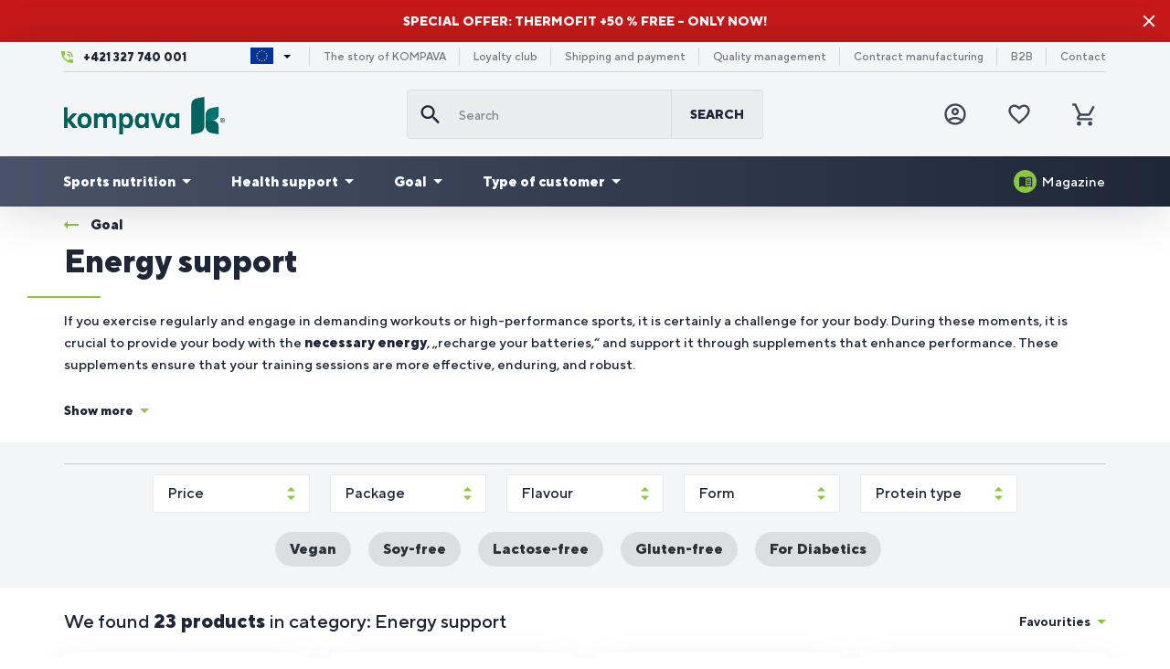

--- FILE ---
content_type: text/html; charset=UTF-8
request_url: https://www.kompava.eu/podpora-vykonu
body_size: 23455
content:
<!DOCTYPE html>
<!--[if IE 8]><html class="no-js lt-ie9" lang="en"><![endif]-->
<!--[if gt IE 8]><!-->
<html class="no-js" lang="en"><!--<![endif]-->
<head>
    <meta charset="utf-8"/>
    <meta http-equiv="X-UA-Compatible" content="IE=edge">
    <meta name="theme-color" content="#8dc63f">
    <meta name="msapplication-navbutton-color" content="#8dc63f">
    <meta name="apple-mobile-web-app-status-bar-style" content="#8dc63f">
    <link rel="icon" type="image/ico" href="/favicon.ico"/>
    <meta name="viewport" content="width=device-width, initial-scale=1.0, maximum-scale=1.0, user-scalable=no">
        <link rel="preload" href="/buxus/assets/build/components/Font-Awesome/webfonts/fa-brands-400.woff2" as="font" type="font/woff2" crossorigin="anonymous">
    <link rel="preload" href="/buxus/assets/build/components/Font-Awesome/webfonts/fa-regular-400.woff2" as="font" type="font/woff2" crossorigin="anonymous">
    <link rel="preload" href="/buxus/assets/build/components/Font-Awesome/webfonts/fa-solid-900.woff2" as="font" type="font/woff2" crossorigin="anonymous">
    <link rel="preload" href="/buxus/assets/build/fonts/TTNormsPro/TTNormsPro-Regular.woff2" as="font" type="font/woff2" crossorigin="anonymous">
    <link rel="preload" href="/buxus/assets/build/fonts/TTNormsPro/TTNormsPro-Medium.woff2" as="font" type="font/woff2" crossorigin="anonymous">
    <link rel="preload" href="/buxus/assets/build/fonts/TTNormsPro/TTNormsPro-Bold.woff2" as="font" type="font/woff2" crossorigin="anonymous">
    <link rel="preload" href="/buxus/assets/build/fonts/TTNormsPro/TTNormsPro-ExtraBold.woff2" as="font" type="font/woff2" crossorigin="anonymous">
    <link rel="preload" href="/buxus/assets/build/fonts/TTNormsPro/TTNormsPro-Black.woff2" as="font" type="font/woff2" crossorigin="anonymous">
            <title></title>

    <link media="all" type="text/css" rel="stylesheet" href="https://www.kompava.eu/buxus/assets/build/css/style.css?v=fffba0a5da666bb2b833826620c50e5b">

    <meta name="Generator" content="BUXUS">
    <meta name="author" content="">
    <meta name="designer" content="ui42 s.r.o">

    <link rel="favicon" type="image/x-icon" href="https://cdn.kompava.cloud/buxus/images/cache/webp.identity/ikonka_Kompava_K.ico?v=2.webp">
    <link rel="icon" type="image/x-icon" href="https://cdn.kompava.cloud/buxus/images/cache/webp.identity/ikonka_Kompava_K.ico?v=2.webp">
    <link rel="shortcut icon" type="image/x-icon" href="https://cdn.kompava.cloud/buxus/images/cache/webp.identity/ikonka_Kompava_K.ico?v=2.webp">



    <script type="text/javascript">
    window.ga4ImplementationVersion = "basic";
    window.ga4ForgetCookie = false;
    window.dataLayer = window.dataLayer || [];
    window.dataLayer.push({"page_id":274,"page_type_id":35,"pageType":"eshop_subcategory","currencyCode":"EUR","lang":"en","cart_items":[],"user":null,"user.sha256_email":null,"user.Type":"B2C"});
</script>

            <!-- Google Tag Manager -->
        <script>(function(w,d,s,l,i){w[l]=w[l]||[];w[l].push({'gtm.start':new Date().getTime(),event:'gtm.js'});var f=d.getElementsByTagName(s)[0],j=d.createElement(s);j.async=true;j.src="https://k.kompava.eu/2taqjapsfbv.js?"+i;f.parentNode.insertBefore(j,f);})(window,document,'script','dataLayer','6=HwZbNCQsRyE0LCQ%2BJzcpVwBfVF1BRw4fSwkJHgAAHBBYBxM%3D');</script>
        <!-- End Google Tag Manager -->
    

    <meta name="robots" content="index, follow" />
<script type="application/ld+json">{"@context":"https:\/\/schema.org","@type":"Product","name":"Energy support","aggregateRating":{"@type":"AggregateRating","ratingValue":4.747109826589595,"ratingCount":1384},"offers":{"@type":"AggregateOffer","lowPrice":1.8,"priceCurrency":"EUR","highPrice":92.4}}</script>
<script type="application/ld+json">{"@context":"https:\/\/schema.org","@type":"BreadcrumbList","itemListElement":[{"@type":"ListItem","position":1,"item":{"@type":"Thing","name":"Goal","@id":"https:\/\/www.kompava.eu\/goal"}},{"@type":"ListItem","position":2,"item":{"@type":"Thing","name":"Energy support","@id":"https:\/\/www.kompava.eu\/podpora-vykonu"}}]}</script>

<link rel="canonical" href="https://www.kompava.eu/podpora-vykonu"/>

<link rel="alternate" hreflang="sk-sk" href="https://www.kompava.sk/podpora-vykonu" />
<link rel="alternate" hreflang="cs-cz" href="https://www.kompava.cz/podpora-vykonu" />
<link rel="alternate" hreflang="en" href="https://www.kompava.eu/podpora-vykonu" />
<link rel="alternate" hreflang="pl-pl" href="https://www.kompava.pl/suplementy-dla-sportowcow" />
<link rel="alternate" hreflang="sl-si" href="https://www.kompava.si/podpora-zmogljivosti" />
<link rel="alternate" hreflang="x-default" href="https://www.kompava.sk/podpora-vykonu" />

<meta property="og:title" content="">
<meta property="og:type" content="">
<meta property="og:description" content="">
<meta property="og:url" content="https://www.kompava.eu/podpora-vykonu">
<meta property="og:locale" content="en">


<!--PAGE_ID: 274 -->

    
</head>
<body
    class=""
>
<!-- Google Tag Manager (noscript) -->
        <noscript><iframe src="https://k.kompava.eu/ns.html?id=GTM-PBNBMWVC" height="0" width="0" style="display:none;visibility:hidden"></iframe></noscript>
        <!-- End Google Tag Manager (noscript) -->
    

<div class="header-banner collapse" id="js-header-banner"
    style="background-color:#c81818;background-image: none;"
>
            <a href="https://www.kompava.eu/thermofit" class="header-banner__inner">
                                <div class="header-banner__text">
                        <p><span data-sheets-root="1">Special offer: ThermoFit +50 % FREE – only now!</span></p>
                    </div>
                                                </a>
        <button type="button" class="header-banner__close-btn" id="js-header-banner-close-btn" data-toggle="collapse"
            data-target="#js-header-banner">
        Hide    </button>
</div>
<header class="site-header js-site-header">
    <div class="site-header__inner js-site-header-inner">
    <nav class="top-navbar">
        <div class="top-navbar__container container">
            <div class="top-navbar__inner row eq-height">
                <div class="top-navbar__col">
                                            <ul class="top-navbar-menu top-navbar-menu--large">
                            <li class="top-navbar-menu__item top-navbar-menu__item--icon-phone">
                                <a href="tel:+421 327 740 001">
                                    +421 327 740 001                                </a>
                            </li>
                        </ul>
                                    </div>
                <div class="top-navbar__col">
                    <ul class="top-navbar-menu">
                        <li class="top-navbar-menu__item">
                            <div class="country-picker">
                                <button id="js-country-picker-button" class="country-picker-button country-flag-en">
                                    <div class="caret"></div>
                                </button>
                                <div id="js-country-picker-dropdown" class="country-picker-dropdown">
                                                                            <a href="https://www.kompava.sk/podpora-vykonu" class="country-flag country-flag-sk"></a>
                                                                            <a href="https://www.kompava.cz/podpora-vykonu" class="country-flag country-flag-cz"></a>
                                                                            <a href="https://www.kompava.pl/suplementy-dla-sportowcow" class="country-flag country-flag-pl"></a>
                                                                            <a href="https://www.kompava.si/podpora-zmogljivosti" class="country-flag country-flag-si"></a>
                                                                    </div>
                            </div>
                        </li>
                                                    <li class="top-navbar-menu__item">
                                <a href="https://www.kompava.eu/the-story-of-kompava"
                                   title="Go to subpage: The story of KOMPAVA">The story of KOMPAVA</a>
                            </li>
                                                    <li class="top-navbar-menu__item">
                                <a href="https://www.kompava.eu/loyalty-program"
                                   title="Go to subpage: Loyalty club">Loyalty club</a>
                            </li>
                                                    <li class="top-navbar-menu__item">
                                <a href="https://www.kompava.eu/shipping-and-payment"
                                   title="Go to subpage: Shipping and payment">Shipping and payment</a>
                            </li>
                                                    <li class="top-navbar-menu__item">
                                <a href="https://www.kompava.eu/quality-management"
                                   title="Go to subpage: Quality management">Quality management</a>
                            </li>
                                                    <li class="top-navbar-menu__item">
                                <a href="https://www.kompava.eu/contract-manufacturing"
                                   title="Go to subpage: Contract manufacturing">Contract manufacturing</a>
                            </li>
                                                    <li class="top-navbar-menu__item">
                                <a href="https://www.kompava.eu/b2beu"
                                   title="Go to subpage: B2B">B2B</a>
                            </li>
                                                    <li class="top-navbar-menu__item">
                                <a href="https://www.kompava.eu/contact"
                                   title="Go to subpage: Contact">Contact</a>
                            </li>
                                            </ul>
                </div>
            </div>
        </div>
    </nav>
    <nav class="main-navbar">
        <div class="main-navbar__inner">
            <div class="main-navbar__header">
                <div class="main-navbar__container container">
                    <div class="row eq-height">
                        <div class="main-navbar__col main-navbar__col--logo col-xs-3 col-md-4">
                            <a class="main-navbar-logo"
                               href="https://www.kompava.eu/"
                               title="Go to main page">
                                <img src="https://cdn.kompava.cloud/buxus/images/cache/webp.identity/image_6695e3e60beb97.png.webp"
                                     class="main-navbar-logo__img"
                                     alt="www.kompava.eu"/>
                                <img src="https://cdn.kompava.cloud/buxus/images/cache/webp.identity/image_4628cc3fea9b1c.png.webp"
                                     class="main-navbar-logo__img main-navbar-logo__img--small"
                                     alt="www.kompava.eu"/>
                            </a>
                        </div>
                        <div
                            class="main-navbar__col main-navbar__col--buttons col-xs-3 col-md-4 col-md-push-4">
                            <ul class="main-navbar-buttons">
                                                                    


                                    <li class="main-navbar-buttons__item main-navbar-buttons__item--auth">
                                        <a href="https://www.kompava.eu/login"
       class="main-navbar-buttons__btn main-navbar-buttons__btn--user"
       title="Login">
        <span class="sr-only">Log in</span>
    </a>
                                    </li>
                                                                <li class="main-navbar-buttons__item main-navbar-buttons__item--countries">
                                    <div class="country-picker">
                                        <button id="js-country-picker-mobile-button" class="country-picker-button country-flag-en">
                                            <div class="caret"></div>
                                        </button>
                                        <div id="js-country-picker-mobile-dropdown" class="country-picker-dropdown">
                                                                                            <a href="https://www.kompava.sk/podpora-vykonu" class="country-flag country-flag-sk"></a>
                                                                                            <a href="https://www.kompava.cz/podpora-vykonu" class="country-flag country-flag-cz"></a>
                                                                                            <a href="https://www.kompava.pl/suplementy-dla-sportowcow" class="country-flag country-flag-pl"></a>
                                                                                            <a href="https://www.kompava.si/podpora-zmogljivosti" class="country-flag country-flag-si"></a>
                                                                                    </div>
                                    </div>
                                </li>
                                <li class="main-navbar-buttons__item main-navbar-buttons__item--wishlist">
                                    
<a href="https://www.kompava.eu/wishlist"
   class="main-navbar-buttons__btn main-navbar-buttons__btn--favourites js-wishlist-toggle"
   title="Favourite products">
    <span class="sr-only">Favourite products</span>
    <span class="main-navbar-buttons__count js-wishlist-toggle-count">0</span>
</a>
                                </li>
                                                                    <li class="main-navbar-buttons__item main-navbar-buttons__item--minicart">
                                        
<div class="minicart-dropdown dropdown js-minicart-dropdown">
    <button type="button"
            class="main-navbar-buttons__btn main-navbar-buttons__btn--cart minicart-dropdown-toggle dropdown-toggle  js-minicart-toggle"
            data-toggle="dropdown"
            id="minicart-toggle"
            title="Cart">
        <span class="sr-only">Cart</span>
        <span class="minicart-dropdown-toggle__count js-minicart-dropdown-count">0</span>
    </button>
    <div class="minicart dropdown-menu js-minicart minicart--empty"
         aria-labelledby="minicart-toggle" id="minicart-dropdown">
        <div class="minicart__header">
            <h4 class="minicart__title hidden-xs">
            Your cart is empty.        </h4>
    
    <button class="minicart__close-btn js-minicart-close-btn hidden-xs">Close</button>
    <button type="button" class="minicart__title hidden visible-xs js-minicart-close-btn">
        Your cart is empty.    </button>
</div>

<div class="minicart__body">
            <div class="minicart__free-delivery-wrapper">
            <div
                class="shopping-cart-free-delivery">
                <div class="shopping-cart-free-delivery__inner">
                    <div class="shopping-cart-free-delivery__status">
                                                    Just 300.00 € more and get free shipping!                                            </div>
                    <div class="shopping-cart-free-delivery__progress-bar">
                        <div class="shopping-cart-free-delivery__progress-bar-inner"
                             style="width: 0%">
                        </div>
                    </div>
                </div>
            </div>
        </div>
                <div class="minicart__note">Start by selecting products</div>
    </div>
    </div>
</div>

                                    </li>
                                                                <li class="main-navbar-buttons__item main-navbar-buttons__item--sidebar-toggle">
                                    <button type="button"
                                            class="main-navbar-buttons__btn main-navbar-buttons__btn--sidebar-toggle js-sidebar-toggle navbar-toggle"
                                            title="Menu">
                                        <span class="sr-only">Menu</span>
                                    </button>
                                </li>
                            </ul>
                        </div>
                        <div
                            class="main-navbar__col main-navbar__col--searchform col-xs-6 col-md-4 col-md-pull-4 collapse js-header-search-form"
                            id="header-search-form">
                                                            
<form role="search" method="get" action="https://www.kompava.eu/vysledky-vyhladavania" class="search-form js-search-form form">
    <input type="search" data-searchurl="search?=" autocomplete="off" class="search-form__field js-search-form-field"
           value="" name="term" title="Search" placeholder="Search"/>
    <button type="submit" class="search-form__submit">
        Search    </button>
    <input type="hidden" id="search_url" value="https://www.kompava.eu/vysledky-vyhladavania-quicksearch"/>
</form>
                                                    </div>
                    </div>
                </div>
            </div>
            <div class="main-navbar__body">
                <div class="main-navbar__container container">
                    <div class="row">
                        <div class="main-navbar__menu-wrapper col-xs-12">
                            
<!--  -->
<ul class="main-navbar-menu js-main-navbar-menu">
            <li class="main-navbar-menu__item js-main-navbar-menu-item  main-navbar-menu__item--dropdown "
            >
    <a href="https://www.kompava.eu/bodybuilding-a-fitness"
       class="main-navbar-menu__item-link js-dropdown-navbar-link">
                Sports nutrition    </a>
            <nav class="dropdown-navbar js-dropdown-navbar">
            <div class="dropdown-navbar__inner">
                <div class="dropdown-navbar__header">
                    <button type="button" class="dropdown-navbar__back-btn js-dropdown-navbar-back-btn">
                        Back                    </button>
                    <a href="https://www.kompava.eu/bodybuilding-a-fitness" class="dropdown-navbar__main-category-link">
                        Sports nutrition                    </a>
                </div>
                                                
                <div class="dropdown-navbar__body">
                    <!-- menu subkategórii -->
                    <div class="dropdown-navbar__col dropdown-navbar__col--menu-wrapper">
                        <ul class="dropdown-navbar-menu">
                                                                                    <li class="dropdown-navbar-menu__item">
                                <a href="https://www.kompava.eu/proteiny" class="dropdown-navbar-menu-item">
                                    <div class="dropdown-navbar-menu-item__img-wrapper">
                                        <!-- 200x200px -->
                                        <img data-src="https://cdn.kompava.cloud/buxus/images/cache/mega_menu_product_card_image/fotogaleria/katalog_produktov/bodybuilding_a_fitness_kategoria/proteiny_kategoria/jednozlozkove_proteiny_kategoria/profi_whey_protein/profi_whey_protein_800x800.png.webp"
                                             class="dropdown-navbar-menu-item__img lazy" alt="Proteins">
                                    </div>
                                    <div class="dropdown-navbar-menu-item__title">
                                        Proteins                                    </div>
                                </a>
                            </li>
                                                        <li class="dropdown-navbar-menu__item">
                                <a href="https://www.kompava.eu/amino-acids/bcaas" class="dropdown-navbar-menu-item">
                                    <div class="dropdown-navbar-menu-item__img-wrapper">
                                        <!-- 200x200px -->
                                        <img data-src="https://cdn.kompava.cloud/buxus/images/cache/mega_menu_product_card_image/fotogaleria/katalog_produktov/bodybuilding_a_fitness_kategoria/aminokyseliny_bcaa_kategoria/k4_power_bcaa_4_1_1_instant/bcaa_800x800_transparent.png.webp"
                                             class="dropdown-navbar-menu-item__img lazy" alt="Amino acids / BCAAs">
                                    </div>
                                    <div class="dropdown-navbar-menu-item__title">
                                        Amino acids / BCAAs                                    </div>
                                </a>
                            </li>
                                                        <li class="dropdown-navbar-menu__item">
                                <a href="https://www.kompava.eu/gainery-kreatiny" class="dropdown-navbar-menu-item">
                                    <div class="dropdown-navbar-menu-item__img-wrapper">
                                        <!-- 200x200px -->
                                        <img data-src="https://cdn.kompava.cloud/buxus/images/cache/mega_menu_product_card_image/fotogaleria/katalog_produktov/bodybuilding_a_fitness_kategoria/gainery_kreatiny_kategoria/gainer_koktail/GAINER_2500-.png.webp"
                                             class="dropdown-navbar-menu-item__img lazy" alt="Gainers and carbohydrates">
                                    </div>
                                    <div class="dropdown-navbar-menu-item__title">
                                        Gainers and carbohydrates                                    </div>
                                </a>
                            </li>
                                                        <li class="dropdown-navbar-menu__item">
                                <a href="https://www.kompava.eu/predtreningove-stimulanty" class="dropdown-navbar-menu-item">
                                    <div class="dropdown-navbar-menu-item__img-wrapper">
                                        <!-- 200x200px -->
                                        <img data-src="https://cdn.kompava.cloud/buxus/images/cache/mega_menu_product_card_image/fotogaleria/katalog_produktov/bodybuilding_a_fitness_kategoria/predtreningove_stimulanty_kategoria/argino_drink/arginodrink_800x800_transparent.png.webp"
                                             class="dropdown-navbar-menu-item__img lazy" alt="Pre-workout">
                                    </div>
                                    <div class="dropdown-navbar-menu-item__title">
                                        Pre-workout                                    </div>
                                </a>
                            </li>
                                                        <li class="dropdown-navbar-menu__item">
                                <a href="https://www.kompava.eu/creatines" class="dropdown-navbar-menu-item">
                                    <div class="dropdown-navbar-menu-item__img-wrapper">
                                        <!-- 200x200px -->
                                        <img data-src="https://cdn.kompava.cloud/buxus/images/cache/mega_menu_product_card_image/fotogaleria/katalog_produktov/bodybuilding_a_fitness_kategoria/gainery_kreatiny_kategoria/kreatin_creapure®_500g/creatine_creapure_800x800_transparent.png.webp"
                                             class="dropdown-navbar-menu-item__img lazy" alt="Creatines">
                                    </div>
                                    <div class="dropdown-navbar-menu-item__title">
                                        Creatines                                    </div>
                                </a>
                            </li>
                                                        <li class="dropdown-navbar-menu__item">
                                <a href="https://www.kompava.eu/zdroje-energie" class="dropdown-navbar-menu-item">
                                    <div class="dropdown-navbar-menu-item__img-wrapper">
                                        <!-- 200x200px -->
                                        <img data-src="https://cdn.kompava.cloud/buxus/images/cache/mega_menu_product_card_image/fotogaleria/katalog_produktov/vytrvalostne_sporty_kategoria/pitny_rezim_kategoria/energofit/energofit_800x800_transparent.png.webp"
                                             class="dropdown-navbar-menu-item__img lazy" alt="Energy sources">
                                    </div>
                                    <div class="dropdown-navbar-menu-item__title">
                                        Energy sources                                    </div>
                                </a>
                            </li>
                                                        <li class="dropdown-navbar-menu__item">
                                <a href="https://www.kompava.eu/fat-burners" class="dropdown-navbar-menu-item">
                                    <div class="dropdown-navbar-menu-item__img-wrapper">
                                        <!-- 200x200px -->
                                        <img data-src="https://cdn.kompava.cloud/buxus/images/cache/mega_menu_product_card_image/fotogaleria/katalog_produktov/zdravy_zivotny_styl_kategoria/chudnutie_kategoria/l-karnitin/l-carnitine_transparent.png.webp"
                                             class="dropdown-navbar-menu-item__img lazy" alt="Fat Burners">
                                    </div>
                                    <div class="dropdown-navbar-menu-item__title">
                                        Fat Burners                                    </div>
                                </a>
                            </li>
                                                        <li class="dropdown-navbar-menu__item">
                                <a href="https://www.kompava.eu/rastlinneho-povodu" class="dropdown-navbar-menu-item">
                                    <div class="dropdown-navbar-menu-item__img-wrapper">
                                        <!-- 200x200px -->
                                        <img data-src="https://cdn.kompava.cloud/buxus/images/cache/mega_menu_product_card_image/vegan_protein_transparent.png.webp"
                                             class="dropdown-navbar-menu-item__img lazy" alt="Vegan">
                                    </div>
                                    <div class="dropdown-navbar-menu-item__title">
                                        Vegan                                    </div>
                                </a>
                            </li>
                                                        <li class="dropdown-navbar-menu__item">
                                <a href="https://www.kompava.eu/pitny-rezim" class="dropdown-navbar-menu-item">
                                    <div class="dropdown-navbar-menu-item__img-wrapper">
                                        <!-- 200x200px -->
                                        <img data-src="https://cdn.kompava.cloud/buxus/images/cache/mega_menu_product_card_image/fotogaleria/katalog_produktov/vytrvalostne_sporty_kategoria/pitny_rezim_kategoria/hypofit/hypofit_800x800_transparent.png.webp"
                                             class="dropdown-navbar-menu-item__img lazy" alt="Hydratation">
                                    </div>
                                    <div class="dropdown-navbar-menu-item__title">
                                        Hydratation                                    </div>
                                </a>
                            </li>
                                                        <li class="dropdown-navbar-menu__item">
                                <a href="https://www.kompava.eu/vytrvalost" class="dropdown-navbar-menu-item">
                                    <div class="dropdown-navbar-menu-item__img-wrapper">
                                        <!-- 200x200px -->
                                        <img data-src="https://cdn.kompava.cloud/buxus/images/cache/mega_menu_product_card_image/image_27627e3da163be5.png.webp"
                                             class="dropdown-navbar-menu-item__img lazy" alt="Endurance">
                                    </div>
                                    <div class="dropdown-navbar-menu-item__title">
                                        Endurance                                    </div>
                                </a>
                            </li>
                                                        <li class="dropdown-navbar-menu__item">
                                <a href="https://www.kompava.eu/tycinky-s-obsahom-proteinov-na-energiu-a-klby" class="dropdown-navbar-menu-item">
                                    <div class="dropdown-navbar-menu-item__img-wrapper">
                                        <!-- 200x200px -->
                                        <img data-src="https://cdn.kompava.cloud/buxus/images/cache/mega_menu_product_card_image/fotogaleria/katalog_produktov/zdravy_zivotny_styl_kategoria/proteinove_energeticke_a_klbove_tycinky_kategoria/3energy_bar/energybary_jahoda.png.webp"
                                             class="dropdown-navbar-menu-item__img lazy" alt="Fitness bars">
                                    </div>
                                    <div class="dropdown-navbar-menu-item__title">
                                        Fitness bars                                    </div>
                                </a>
                            </li>
                                                                                </ul>
                    </div>
                    <!-- /menu subkategórii -->

                    <!-- produkt v menu -->
                                                                                <div class="dropdown-navbar__col dropdown-navbar__col--product-wrapper">
                        <a href="https://www.kompava.eu/profi-whey-protein" class="main-navbar-product">
                            <div class="main-navbar-product__header">
                                Profi WHEY Protein                            </div>
                            <div class="main-navbar-product__body">
                                <div class="main-navbar-product__img-wrapper">
                                    <!-- 324x324px -->
                                    <img class="main-navbar-product__img lazy"
                                        src="https://cdn.kompava.cloud/buxus/images/cache/main_navbar_product_card_image/kompava-p.png.webp"
                                        data-src="https://cdn.kompava.cloud/buxus/images/cache/main_navbar_product_card_image/fotogaleria/katalog_produktov/sportova_vyziva_kategoria/proteiny_kategoria/jednozlozkove_proteiny_kategoria/profi_whey_protein/PWP_xmas_800x800.png.webp"
                                        alt="Profi WHEY Protein">
                                </div>
                                <div class="main-navbar-product__details-wrapper">
                                    <div class="main-navbar-product__title">
                                        Profi WHEY Protein                                    </div>
                                    <div class="main-navbar-product__subtitle">
                                        500 g/16 Servings, Christmas gingerbread                                    </div>
                                                                                                            <div class="main-navbar-product__price">
                                                                                <span>30.30 €</span>
                                    </div>
                                                                    </div>
                            </div>
                        </a>
                    </div>
                                        <!-- /produkt v menu -->

                    <!-- zoznam v zelenom banneri -->
                                                                                                    <!-- /zoznam v zelenom banneri -->

                </div>
            </div>
        </nav>
    </li>
        <li class="main-navbar-menu__item js-main-navbar-menu-item  main-navbar-menu__item--dropdown "
            >
    <a href="https://www.kompava.eu/podpora-zdravia"
       class="main-navbar-menu__item-link js-dropdown-navbar-link">
                Health support    </a>
            <nav class="dropdown-navbar js-dropdown-navbar">
            <div class="dropdown-navbar__inner">
                <div class="dropdown-navbar__header">
                    <button type="button" class="dropdown-navbar__back-btn js-dropdown-navbar-back-btn">
                        Back                    </button>
                    <a href="https://www.kompava.eu/podpora-zdravia" class="dropdown-navbar__main-category-link">
                        Health support                    </a>
                </div>
                                                
                <div class="dropdown-navbar__body">
                    <!-- menu subkategórii -->
                    <div class="dropdown-navbar__col dropdown-navbar__col--menu-wrapper">
                        <ul class="dropdown-navbar-menu">
                                                                                    <li class="dropdown-navbar-menu__item">
                                <a href="https://www.kompava.eu/joints-bones-muscles" class="dropdown-navbar-menu-item">
                                    <div class="dropdown-navbar-menu-item__img-wrapper">
                                        <!-- 200x200px -->
                                        <img data-src="https://cdn.kompava.cloud/buxus/images/cache/mega_menu_product_card_image/fotogaleria/katalog_produktov/podpora_zdravia_kategoria/klby_kosti_svaly_kategoria/gelo-3_complex/gelo3_800x800_transparent.png.webp"
                                             class="dropdown-navbar-menu-item__img lazy" alt="Joints / Bones / Muscles ">
                                    </div>
                                    <div class="dropdown-navbar-menu-item__title">
                                        Joints / Bones / Muscles                                     </div>
                                </a>
                            </li>
                                                        <li class="dropdown-navbar-menu__item">
                                <a href="https://www.kompava.eu/digestion-2" class="dropdown-navbar-menu-item">
                                    <div class="dropdown-navbar-menu-item__img-wrapper">
                                        <!-- 200x200px -->
                                        <img data-src="https://cdn.kompava.cloud/buxus/images/cache/mega_menu_product_card_image/image_276853fba22da65.png.webp"
                                             class="dropdown-navbar-menu-item__img lazy" alt="Digestion">
                                    </div>
                                    <div class="dropdown-navbar-menu-item__title">
                                        Digestion                                    </div>
                                </a>
                            </li>
                                                        <li class="dropdown-navbar-menu__item">
                                <a href="https://www.kompava.eu/vitamins" class="dropdown-navbar-menu-item">
                                    <div class="dropdown-navbar-menu-item__img-wrapper">
                                        <!-- 200x200px -->
                                        <img data-src="https://cdn.kompava.cloud/buxus/images/cache/mega_menu_product_card_image/fotogaleria/katalog_produktov/podpora_zdravia_kategoria/imunita_kategoria/vitamin_d3/vitD3_transparent.png.webp"
                                             class="dropdown-navbar-menu-item__img lazy" alt="Vitamins">
                                    </div>
                                    <div class="dropdown-navbar-menu-item__title">
                                        Vitamins                                    </div>
                                </a>
                            </li>
                                                        <li class="dropdown-navbar-menu__item">
                                <a href="https://www.kompava.eu/minerals" class="dropdown-navbar-menu-item">
                                    <div class="dropdown-navbar-menu-item__img-wrapper">
                                        <!-- 200x200px -->
                                        <img data-src="https://cdn.kompava.cloud/buxus/images/cache/mega_menu_product_card_image/fotogaleria/katalog_produktov/podpora_zdravia_kategoria/mozog_a_nervy_kategoria/magnezium_chelat/magnesium_chelate_transparent.png.webp"
                                             class="dropdown-navbar-menu-item__img lazy" alt="Minerals">
                                    </div>
                                    <div class="dropdown-navbar-menu-item__title">
                                        Minerals                                    </div>
                                </a>
                            </li>
                                                        <li class="dropdown-navbar-menu__item">
                                <a href="https://www.kompava.eu/imunita" class="dropdown-navbar-menu-item">
                                    <div class="dropdown-navbar-menu-item__img-wrapper">
                                        <!-- 200x200px -->
                                        <img data-src="https://cdn.kompava.cloud/buxus/images/cache/mega_menu_product_card_image/image_27627e408b1077d.png.webp"
                                             class="dropdown-navbar-menu-item__img lazy" alt="Immunity">
                                    </div>
                                    <div class="dropdown-navbar-menu-item__title">
                                        Immunity                                    </div>
                                </a>
                            </li>
                                                        <li class="dropdown-navbar-menu__item">
                                <a href="https://www.kompava.eu/collagens" class="dropdown-navbar-menu-item">
                                    <div class="dropdown-navbar-menu-item__img-wrapper">
                                        <!-- 200x200px -->
                                        <img data-src="https://cdn.kompava.cloud/buxus/images/cache/mega_menu_product_card_image/fotogaleria/katalog_produktov/zdravy_zivotny_styl_kategoria/krasa_a_mladost_kategoria/pokozka_vlasy_nechty_kategoria/skinbooster®/skinbooster_transparent.png.webp"
                                             class="dropdown-navbar-menu-item__img lazy" alt="Collagens">
                                    </div>
                                    <div class="dropdown-navbar-menu-item__title">
                                        Collagens                                    </div>
                                </a>
                            </li>
                                                        <li class="dropdown-navbar-menu__item">
                                <a href="https://www.kompava.eu/srdce-a-cievy" class="dropdown-navbar-menu-item">
                                    <div class="dropdown-navbar-menu-item__img-wrapper">
                                        <!-- 200x200px -->
                                        <img data-src="https://cdn.kompava.cloud/buxus/images/cache/mega_menu_product_card_image/image_27627e413ea5e27.png.webp"
                                             class="dropdown-navbar-menu-item__img lazy" alt="Heart and Blood Vessels">
                                    </div>
                                    <div class="dropdown-navbar-menu-item__title">
                                        Heart and Blood Vessels                                    </div>
                                </a>
                            </li>
                                                        <li class="dropdown-navbar-menu__item">
                                <a href="https://www.kompava.eu/mozog-a-nervy" class="dropdown-navbar-menu-item">
                                    <div class="dropdown-navbar-menu-item__img-wrapper">
                                        <!-- 200x200px -->
                                        <img data-src="https://cdn.kompava.cloud/buxus/images/cache/mega_menu_product_card_image/image_27627e40f689f51.png.webp"
                                             class="dropdown-navbar-menu-item__img lazy" alt="Brain and Nerve Health">
                                    </div>
                                    <div class="dropdown-navbar-menu-item__title">
                                        Brain and Nerve Health                                    </div>
                                </a>
                            </li>
                                                        <li class="dropdown-navbar-menu__item">
                                <a href="https://www.kompava.eu/longevity" class="dropdown-navbar-menu-item">
                                    <div class="dropdown-navbar-menu-item__img-wrapper">
                                        <!-- 200x200px -->
                                        <img data-src="https://cdn.kompava.cloud/buxus/images/cache/mega_menu_product_card_image/image_2768e90d97b9d76.png.webp"
                                             class="dropdown-navbar-menu-item__img lazy" alt="Longevity">
                                    </div>
                                    <div class="dropdown-navbar-menu-item__title">
                                        Longevity                                    </div>
                                </a>
                            </li>
                                                        <li class="dropdown-navbar-menu__item">
                                <a href="https://www.kompava.eu/best-sellers" class="dropdown-navbar-menu-item">
                                    <div class="dropdown-navbar-menu-item__img-wrapper">
                                        <!-- 200x200px -->
                                        <img data-src="https://cdn.kompava.cloud/buxus/images/cache/mega_menu_product_card_image/fotogaleria/katalog_produktov/akcie_kategoria/balik_pre_muza/balik_pre_muza_new.png.webp"
                                             class="dropdown-navbar-menu-item__img lazy" alt="Best sellers">
                                    </div>
                                    <div class="dropdown-navbar-menu-item__title">
                                        Best sellers                                    </div>
                                </a>
                            </li>
                                                        <li class="dropdown-navbar-menu__item">
                                <a href="https://www.kompava.eu/veterinary-preparations" class="dropdown-navbar-menu-item">
                                    <div class="dropdown-navbar-menu-item__img-wrapper">
                                        <!-- 200x200px -->
                                        <img data-src="https://cdn.kompava.cloud/buxus/images/cache/mega_menu_product_card_image/serrapeptaza_transparent.png.webp"
                                             class="dropdown-navbar-menu-item__img lazy" alt="Veterinary preparations">
                                    </div>
                                    <div class="dropdown-navbar-menu-item__title">
                                        Veterinary preparations                                    </div>
                                </a>
                            </li>
                                                                                </ul>
                    </div>
                    <!-- /menu subkategórii -->

                    <!-- produkt v menu -->
                                                                                <div class="dropdown-navbar__col dropdown-navbar__col--product-wrapper">
                        <a href="https://www.kompava.eu/serrapeptase-plus" class="main-navbar-product">
                            <div class="main-navbar-product__header">
                                Serrapeptase plus                            </div>
                            <div class="main-navbar-product__body">
                                <div class="main-navbar-product__img-wrapper">
                                    <!-- 324x324px -->
                                    <img class="main-navbar-product__img lazy"
                                        src="https://cdn.kompava.cloud/buxus/images/cache/main_navbar_product_card_image/kompava-p.png.webp"
                                        data-src="https://cdn.kompava.cloud/buxus/images/cache/main_navbar_product_card_image/fotogaleria/katalog_produktov/podpora_zdravia_kategoria/veterinarne_pripravky_kategoria/serrapeptase_plus/serrapeptaza_transparent.png.webp"
                                        alt="Serrapeptase plus">
                                </div>
                                <div class="main-navbar-product__details-wrapper">
                                    <div class="main-navbar-product__title">
                                        Serrapeptase plus                                    </div>
                                    <div class="main-navbar-product__subtitle">
                                        250 000 SPU / 90 cps                                    </div>
                                                                                                            <div class="main-navbar-product__price">
                                                                                <span>79.20 €</span>
                                    </div>
                                                                    </div>
                            </div>
                        </a>
                    </div>
                                        <!-- /produkt v menu -->

                    <!-- zoznam v zelenom banneri -->
                                        <!-- /zoznam v zelenom banneri -->

                </div>
            </div>
        </nav>
    </li>
        <li class="main-navbar-menu__item js-main-navbar-menu-item  main-navbar-menu__item--dropdown "
            >
    <a href="https://www.kompava.eu/goal"
       class="main-navbar-menu__item-link js-dropdown-navbar-link">
                Goal    </a>
            <nav class="dropdown-navbar js-dropdown-navbar">
            <div class="dropdown-navbar__inner">
                <div class="dropdown-navbar__header">
                    <button type="button" class="dropdown-navbar__back-btn js-dropdown-navbar-back-btn">
                        Back                    </button>
                    <a href="https://www.kompava.eu/goal" class="dropdown-navbar__main-category-link">
                        Goal                    </a>
                </div>
                                                
                <div class="dropdown-navbar__body">
                    <!-- menu subkategórii -->
                    <div class="dropdown-navbar__col dropdown-navbar__col--menu-wrapper">
                        <ul class="dropdown-navbar-menu">
                                                                                    <li class="dropdown-navbar-menu__item">
                                <a href="https://www.kompava.eu/krasa-a-mladost" class="dropdown-navbar-menu-item">
                                    <div class="dropdown-navbar-menu-item__img-wrapper">
                                        <!-- 200x200px -->
                                        <img data-src="https://cdn.kompava.cloud/buxus/images/cache/mega_menu_product_card_image/fotogaleria/katalog_produktov/zdravy_zivotny_styl_kategoria/krasa_a_mladost_kategoria/pokozka_vlasy_nechty_kategoria/skinbooster®/skinbooster_transparent.png.webp"
                                             class="dropdown-navbar-menu-item__img lazy" alt="Vitamins & Supplements For Healthy Hair, Skin, Nails">
                                    </div>
                                    <div class="dropdown-navbar-menu-item__title">
                                        Vitamins & Supplements For Healthy Hair, Skin, Nails                                    </div>
                                </a>
                            </li>
                                                        <li class="dropdown-navbar-menu__item">
                                <a href="https://www.kompava.eu/chudnutie" class="dropdown-navbar-menu-item">
                                    <div class="dropdown-navbar-menu-item__img-wrapper">
                                        <!-- 200x200px -->
                                        <img data-src="https://cdn.kompava.cloud/buxus/images/cache/mega_menu_product_card_image/image_27627e26a848a87.png.webp"
                                             class="dropdown-navbar-menu-item__img lazy" alt="Weight Loss Supplements">
                                    </div>
                                    <div class="dropdown-navbar-menu-item__title">
                                        Weight Loss Supplements                                    </div>
                                </a>
                            </li>
                                                        <li class="dropdown-navbar-menu__item">
                                <a href="https://www.kompava.eu/regeneracia" class="dropdown-navbar-menu-item">
                                    <div class="dropdown-navbar-menu-item__img-wrapper">
                                        <!-- 200x200px -->
                                        <img data-src="https://cdn.kompava.cloud/buxus/images/cache/mega_menu_product_card_image/fotogaleria/katalog_produktov/bodybuilding_a_fitness_kategoria/aminokyseliny_bcaa_kategoria/k4_power_bcaa_4_1_1_instant/bcaa_800x800_transparent.png.webp"
                                             class="dropdown-navbar-menu-item__img lazy" alt="Muscle & Body Regeneration">
                                    </div>
                                    <div class="dropdown-navbar-menu-item__title">
                                        Muscle & Body Regeneration                                    </div>
                                </a>
                            </li>
                                                        <li class="dropdown-navbar-menu__item">
                                <a href="https://www.kompava.eu/vacation-and-summer" class="dropdown-navbar-menu-item">
                                    <div class="dropdown-navbar-menu-item__img-wrapper">
                                        <!-- 200x200px -->
                                        <img data-src="https://cdn.kompava.cloud/buxus/images/cache/mega_menu_product_card_image/image_27685e2ab6c6590.png.webp"
                                             class="dropdown-navbar-menu-item__img lazy" alt="Vacation and Summer">
                                    </div>
                                    <div class="dropdown-navbar-menu-item__title">
                                        Vacation and Summer                                    </div>
                                </a>
                            </li>
                                                        <li class="dropdown-navbar-menu__item">
                                <a href="https://www.kompava.eu/digestive-enzymes-supplements-4" class="dropdown-navbar-menu-item">
                                    <div class="dropdown-navbar-menu-item__img-wrapper">
                                        <!-- 200x200px -->
                                        <img data-src="https://cdn.kompava.cloud/buxus/images/cache/mega_menu_product_card_image/fotogaleria/katalog_produktov/zdravy_zivotny_styl_kategoria/detoxikacia_kategoria/belly_fyto_detox/belly_fyto_detox_transparent.png.webp"
                                             class="dropdown-navbar-menu-item__img lazy" alt="Digestive Enzymes Supplements">
                                    </div>
                                    <div class="dropdown-navbar-menu-item__title">
                                        Digestive Enzymes Supplements                                    </div>
                                </a>
                            </li>
                                                        <li class="dropdown-navbar-menu__item">
                                <a href="https://www.kompava.eu/stress-reduction-supplements-vitamins" class="dropdown-navbar-menu-item">
                                    <div class="dropdown-navbar-menu-item__img-wrapper">
                                        <!-- 200x200px -->
                                        <img data-src="https://cdn.kompava.cloud/buxus/images/cache/mega_menu_product_card_image/fotogaleria/katalog_produktov/podpora_zdravia_kategoria/mozog_a_nervy_kategoria/dlpa_extra/DLPA_transparent.png.webp"
                                             class="dropdown-navbar-menu-item__img lazy" alt="Stress Reduction Supplements & Vitamins">
                                    </div>
                                    <div class="dropdown-navbar-menu-item__title">
                                        Stress Reduction Supplements & Vitamins                                    </div>
                                </a>
                            </li>
                                                        <li class="dropdown-navbar-menu__item">
                                <a href="https://www.kompava.eu/detoxikacia" class="dropdown-navbar-menu-item">
                                    <div class="dropdown-navbar-menu-item__img-wrapper">
                                        <!-- 200x200px -->
                                        <img data-src="https://cdn.kompava.cloud/buxus/images/cache/mega_menu_product_card_image/image_27627e3e6e20735.png.webp"
                                             class="dropdown-navbar-menu-item__img lazy" alt="Body Detox Cleanse">
                                    </div>
                                    <div class="dropdown-navbar-menu-item__title">
                                        Body Detox Cleanse                                    </div>
                                </a>
                            </li>
                                                        <li class="dropdown-navbar-menu__item">
                                <a href="https://www.kompava.eu/muscle-mass-building-supplements" class="dropdown-navbar-menu-item">
                                    <div class="dropdown-navbar-menu-item__img-wrapper">
                                        <!-- 200x200px -->
                                        <img data-src="https://cdn.kompava.cloud/buxus/images/cache/mega_menu_product_card_image/fotogaleria/katalog_produktov/bodybuilding_a_fitness_kategoria/proteiny_kategoria/jednozlozkove_proteiny_kategoria/profi_whey_protein/PWP_800x800.png.webp"
                                             class="dropdown-navbar-menu-item__img lazy" alt="Muscle Mass Building Supplements  ">
                                    </div>
                                    <div class="dropdown-navbar-menu-item__title">
                                        Muscle Mass Building Supplements                                      </div>
                                </a>
                            </li>
                                                        <li class="dropdown-navbar-menu__item">
                                <a href="https://www.kompava.eu/podpora-vykonu" class="dropdown-navbar-menu-item">
                                    <div class="dropdown-navbar-menu-item__img-wrapper">
                                        <!-- 200x200px -->
                                        <img data-src="https://cdn.kompava.cloud/buxus/images/cache/mega_menu_product_card_image/fotogaleria/katalog_produktov/bodybuilding_a_fitness_kategoria/gainery_kreatiny_kategoria/kreatin_creapure®_500g/creatine_creapure_800x800_transparent.png.webp"
                                             class="dropdown-navbar-menu-item__img lazy" alt="Energy support">
                                    </div>
                                    <div class="dropdown-navbar-menu-item__title">
                                        Energy support                                    </div>
                                </a>
                            </li>
                                                        <li class="dropdown-navbar-menu__item">
                                <a href="https://www.kompava.eu/memory-concentration-booster-supplements" class="dropdown-navbar-menu-item">
                                    <div class="dropdown-navbar-menu-item__img-wrapper">
                                        <!-- 200x200px -->
                                        <img data-src="https://cdn.kompava.cloud/buxus/images/cache/mega_menu_product_card_image/fotogaleria/katalog_produktov/podpora_zdravia_kategoria/mozog_a_nervy_kategoria/b-complex_extra/B-complex_transparent.png.webp"
                                             class="dropdown-navbar-menu-item__img lazy" alt="Memory & Concentration Booster Supplements">
                                    </div>
                                    <div class="dropdown-navbar-menu-item__title">
                                        Memory & Concentration Booster Supplements                                    </div>
                                </a>
                            </li>
                                                        <li class="dropdown-navbar-menu__item">
                                <a href="https://www.kompava.eu/vitamins-for-a-healthy-liver" class="dropdown-navbar-menu-item">
                                    <div class="dropdown-navbar-menu-item__img-wrapper">
                                        <!-- 200x200px -->
                                        <img data-src="https://cdn.kompava.cloud/buxus/images/cache/mega_menu_product_card_image/fotogaleria/katalog_produktov/zdravy_zivotny_styl_kategoria/detoxikacia_kategoria/glutathione/glutathione_transparent_ruzove_f.png.webp"
                                             class="dropdown-navbar-menu-item__img lazy" alt="Vitamins For a Healthy Liver">
                                    </div>
                                    <div class="dropdown-navbar-menu-item__title">
                                        Vitamins For a Healthy Liver                                    </div>
                                </a>
                            </li>
                                                        <li class="dropdown-navbar-menu__item">
                                <a href="https://www.kompava.eu/redukcia-tuku" class="dropdown-navbar-menu-item">
                                    <div class="dropdown-navbar-menu-item__img-wrapper">
                                        <!-- 200x200px -->
                                        <img data-src="https://cdn.kompava.cloud/buxus/images/cache/mega_menu_product_card_image/image_27627e26a848a87.png.webp"
                                             class="dropdown-navbar-menu-item__img lazy" alt="Fat Burning Supplements ">
                                    </div>
                                    <div class="dropdown-navbar-menu-item__title">
                                        Fat Burning Supplements                                     </div>
                                </a>
                            </li>
                                                        <li class="dropdown-navbar-menu__item">
                                <a href="https://www.kompava.eu/immune-system-boosters" class="dropdown-navbar-menu-item">
                                    <div class="dropdown-navbar-menu-item__img-wrapper">
                                        <!-- 200x200px -->
                                        <img data-src="https://cdn.kompava.cloud/buxus/images/cache/mega_menu_product_card_image/fotogaleria/katalog_produktov/podpora_zdravia_kategoria/imunita_kategoria/l-lyzin_extra/lyzin_transparent.png.webp"
                                             class="dropdown-navbar-menu-item__img lazy" alt="Immune System Boosters">
                                    </div>
                                    <div class="dropdown-navbar-menu-item__title">
                                        Immune System Boosters                                    </div>
                                </a>
                            </li>
                                                                                </ul>
                    </div>
                    <!-- /menu subkategórii -->

                    <!-- produkt v menu -->
                                                                                <div class="dropdown-navbar__col dropdown-navbar__col--product-wrapper">
                        <a href="https://www.kompava.eu/gelo-3-complex" class="main-navbar-product">
                            <div class="main-navbar-product__header">
                                Gelo-3 Complex®                             </div>
                            <div class="main-navbar-product__body">
                                <div class="main-navbar-product__img-wrapper">
                                    <!-- 324x324px -->
                                    <img class="main-navbar-product__img lazy"
                                        src="https://cdn.kompava.cloud/buxus/images/cache/main_navbar_product_card_image/kompava-p.png.webp"
                                        data-src="https://cdn.kompava.cloud/buxus/images/cache/main_navbar_product_card_image/fotogaleria/katalog_produktov/podpora_zdravia_kategoria/klby_kosti_svaly_kategoria/gelo-3_complex/gelo3_800x800_transparent.png.webp"
                                        alt="Gelo-3 Complex® ">
                                </div>
                                <div class="main-navbar-product__details-wrapper">
                                    <div class="main-navbar-product__title">
                                        Gelo-3 Complex®                                     </div>
                                    <div class="main-navbar-product__subtitle">
                                        390 g/30 Servings, Orange                                    </div>
                                                                                                            <div class="main-navbar-product__price">
                                                                                <span>30.30 €</span>
                                    </div>
                                                                    </div>
                            </div>
                        </a>
                    </div>
                                        <!-- /produkt v menu -->

                    <!-- zoznam v zelenom banneri -->
                                        <!-- /zoznam v zelenom banneri -->

                </div>
            </div>
        </nav>
    </li>
        <li class="main-navbar-menu__item js-main-navbar-menu-item  main-navbar-menu__item--dropdown "
            >
    <a href="https://www.kompava.eu/type-of-customer"
       class="main-navbar-menu__item-link js-dropdown-navbar-link">
                Type of customer    </a>
            <nav class="dropdown-navbar js-dropdown-navbar">
            <div class="dropdown-navbar__inner">
                <div class="dropdown-navbar__header">
                    <button type="button" class="dropdown-navbar__back-btn js-dropdown-navbar-back-btn">
                        Back                    </button>
                    <a href="https://www.kompava.eu/type-of-customer" class="dropdown-navbar__main-category-link">
                        Type of customer                    </a>
                </div>
                                                
                <div class="dropdown-navbar__body">
                    <!-- menu subkategórii -->
                    <div class="dropdown-navbar__col dropdown-navbar__col--menu-wrapper">
                        <ul class="dropdown-navbar-menu">
                                                                                    <li class="dropdown-navbar-menu__item">
                                <a href="https://www.kompava.eu/nutritional-supplements-for-women" class="dropdown-navbar-menu-item">
                                    <div class="dropdown-navbar-menu-item__img-wrapper">
                                        <!-- 200x200px -->
                                        <img data-src="https://cdn.kompava.cloud/buxus/images/cache/mega_menu_product_card_image/fotogaleria/katalog_produktov/zdravy_zivotny_styl_kategoria/krasa_a_mladost_kategoria/pokozka_vlasy_nechty_kategoria/skinbooster®/skinbooster_transparent.png.webp"
                                             class="dropdown-navbar-menu-item__img lazy" alt="For women">
                                    </div>
                                    <div class="dropdown-navbar-menu-item__title">
                                        For women                                    </div>
                                </a>
                            </li>
                                                        <li class="dropdown-navbar-menu__item">
                                <a href="https://www.kompava.eu/nutritional-supplements-for-men" class="dropdown-navbar-menu-item">
                                    <div class="dropdown-navbar-menu-item__img-wrapper">
                                        <!-- 200x200px -->
                                        <img data-src="https://cdn.kompava.cloud/buxus/images/cache/mega_menu_product_card_image/fotogaleria/katalog_produktov/zdravy_zivotny_styl_kategoria/krasa_a_mladost_kategoria/vitalita_a_energia_kategoria/tribulus_terrestris/tribulus_transparent.png.webp"
                                             class="dropdown-navbar-menu-item__img lazy" alt="For men">
                                    </div>
                                    <div class="dropdown-navbar-menu-item__title">
                                        For men                                    </div>
                                </a>
                            </li>
                                                        <li class="dropdown-navbar-menu__item">
                                <a href="https://www.kompava.eu/pre-deti" class="dropdown-navbar-menu-item">
                                    <div class="dropdown-navbar-menu-item__img-wrapper">
                                        <!-- 200x200px -->
                                        <img data-src="https://cdn.kompava.cloud/buxus/images/cache/mega_menu_product_card_image/fotogaleria/katalog_produktov/podpora_zdravia_kategoria/imunita_kategoria/premium_colostrum/colostrum_transparent.png.webp"
                                             class="dropdown-navbar-menu-item__img lazy" alt="For Children">
                                    </div>
                                    <div class="dropdown-navbar-menu-item__title">
                                        For Children                                    </div>
                                </a>
                            </li>
                                                        <li class="dropdown-navbar-menu__item">
                                <a href="https://www.kompava.eu/nutritional-supplements-for-seniors" class="dropdown-navbar-menu-item">
                                    <div class="dropdown-navbar-menu-item__img-wrapper">
                                        <!-- 200x200px -->
                                        <img data-src="https://cdn.kompava.cloud/buxus/images/cache/mega_menu_product_card_image/fotogaleria/katalog_produktov/zdravy_zivotny_styl_kategoria/krasa_a_mladost_kategoria/premium_l-carnosine_acidofit_ako_darcek_/L-carnosine_transparent.png.webp"
                                             class="dropdown-navbar-menu-item__img lazy" alt="For seniors">
                                    </div>
                                    <div class="dropdown-navbar-menu-item__title">
                                        For seniors                                    </div>
                                </a>
                            </li>
                                                        <li class="dropdown-navbar-menu__item">
                                <a href="https://www.kompava.eu/nutritional-supplements-for-runners" class="dropdown-navbar-menu-item">
                                    <div class="dropdown-navbar-menu-item__img-wrapper">
                                        <!-- 200x200px -->
                                        <img data-src="https://cdn.kompava.cloud/buxus/images/cache/mega_menu_product_card_image/fotogaleria/katalog_produktov/vytrvalostne_sporty_kategoria/pitny_rezim_kategoria/hypofit/hypofit_800x800_transparent.png.webp"
                                             class="dropdown-navbar-menu-item__img lazy" alt="For runners">
                                    </div>
                                    <div class="dropdown-navbar-menu-item__title">
                                        For runners                                    </div>
                                </a>
                            </li>
                                                        <li class="dropdown-navbar-menu__item">
                                <a href="https://www.kompava.eu/nutritional-supplements-for-cyclists" class="dropdown-navbar-menu-item">
                                    <div class="dropdown-navbar-menu-item__img-wrapper">
                                        <!-- 200x200px -->
                                        <img data-src="https://cdn.kompava.cloud/buxus/images/cache/mega_menu_product_card_image/fotogaleria/katalog_produktov/vytrvalostne_sporty_kategoria/pitny_rezim_kategoria/energofit/energofit_800x800_transparent.png.webp"
                                             class="dropdown-navbar-menu-item__img lazy" alt="For cyclists">
                                    </div>
                                    <div class="dropdown-navbar-menu-item__title">
                                        For cyclists                                    </div>
                                </a>
                            </li>
                                                        <li class="dropdown-navbar-menu__item">
                                <a href="https://www.kompava.eu/nutritional-supplements-for-athletes" class="dropdown-navbar-menu-item">
                                    <div class="dropdown-navbar-menu-item__img-wrapper">
                                        <!-- 200x200px -->
                                        <img data-src="https://cdn.kompava.cloud/buxus/images/cache/mega_menu_product_card_image/fotogaleria/katalog_produktov/bodybuilding_a_fitness_kategoria/aminokyseliny_bcaa_kategoria/k4_power_bcaa_4_1_1_instant/bcaa_800x800_transparent.png.webp"
                                             class="dropdown-navbar-menu-item__img lazy" alt="For athletes">
                                    </div>
                                    <div class="dropdown-navbar-menu-item__title">
                                        For athletes                                    </div>
                                </a>
                            </li>
                                                        <li class="dropdown-navbar-menu__item">
                                <a href="https://www.kompava.eu/nutritional-supplements-for-bodybuilders" class="dropdown-navbar-menu-item">
                                    <div class="dropdown-navbar-menu-item__img-wrapper">
                                        <!-- 200x200px -->
                                        <img data-src="https://cdn.kompava.cloud/buxus/images/cache/mega_menu_product_card_image/fotogaleria/katalog_produktov/bodybuilding_a_fitness_kategoria/gainery_kreatiny_kategoria/kreatin_creapure®_500g/creatine_creapure_800x800_transparent.png.webp"
                                             class="dropdown-navbar-menu-item__img lazy" alt="For bodybuilders">
                                    </div>
                                    <div class="dropdown-navbar-menu-item__title">
                                        For bodybuilders                                    </div>
                                </a>
                            </li>
                                                                                </ul>
                    </div>
                    <!-- /menu subkategórii -->

                    <!-- produkt v menu -->
                                                                                <div class="dropdown-navbar__col dropdown-navbar__col--product-wrapper">
                        <a href="https://www.kompava.eu/skinbooster" class="main-navbar-product">
                            <div class="main-navbar-product__header">
                                SkinBooster®                            </div>
                            <div class="main-navbar-product__body">
                                <div class="main-navbar-product__img-wrapper">
                                    <!-- 324x324px -->
                                    <img class="main-navbar-product__img lazy"
                                        src="https://cdn.kompava.cloud/buxus/images/cache/main_navbar_product_card_image/kompava-p.png.webp"
                                        data-src="https://cdn.kompava.cloud/buxus/images/cache/main_navbar_product_card_image/fotogaleria/katalog_produktov/podla_ciela_kategoria/krasna_plet_vlasy_a_nechty_kategoria/pokozka_vlasy_nechty_kategoria/skinbooster®/skinbooster_guasha-4.png.webp"
                                        alt="SkinBooster®">
                                </div>
                                <div class="main-navbar-product__details-wrapper">
                                    <div class="main-navbar-product__title">
                                        SkinBooster®                                    </div>
                                    <div class="main-navbar-product__subtitle">
                                        20 sachets/10 g, Tropical                                    </div>
                                                                                                            <div class="main-navbar-product__price">
                                                                                <span>56.10 €</span>
                                    </div>
                                                                    </div>
                            </div>
                        </a>
                    </div>
                                        <!-- /produkt v menu -->

                    <!-- zoznam v zelenom banneri -->
                                        <!-- /zoznam v zelenom banneri -->

                </div>
            </div>
        </nav>
    </li>
</ul>

<!-- TODO main navbar additional menu -->
<ul class="main-navbar-additional-menu">
    <li class="main-navbar-additional-menu__item">
        <a href="https://www.kompava.eu/our-blog"
           class="main-navbar-additional-menu__item-link main-navbar-additional-menu__item-link--icon-blog">
            Magazine        </a>
    </li>
    </ul>
<!-- /TODO main navbar additional menu -->

    <ul class="main-navbar-additional-menu main-navbar-additional-menu--sidebar-only">
                    <li class="main-navbar-additional-menu__item">
                <a href="https://www.kompava.eu/the-story-of-kompava"
                   title="Go to subpage: The story of KOMPAVA"
                   class="main-navbar-additional-menu__item-link">
                    The story of KOMPAVA                </a>
            </li>
                    <li class="main-navbar-additional-menu__item">
                <a href="https://www.kompava.eu/loyalty-program"
                   title="Go to subpage: Loyalty club"
                   class="main-navbar-additional-menu__item-link">
                    Loyalty club                </a>
            </li>
                    <li class="main-navbar-additional-menu__item">
                <a href="https://www.kompava.eu/shipping-and-payment"
                   title="Go to subpage: Shipping and payment"
                   class="main-navbar-additional-menu__item-link">
                    Shipping and payment                </a>
            </li>
                    <li class="main-navbar-additional-menu__item">
                <a href="https://www.kompava.eu/quality-management"
                   title="Go to subpage: Quality management"
                   class="main-navbar-additional-menu__item-link">
                    Quality management                </a>
            </li>
                    <li class="main-navbar-additional-menu__item">
                <a href="https://www.kompava.eu/contract-manufacturing"
                   title="Go to subpage: Contract manufacturing"
                   class="main-navbar-additional-menu__item-link">
                    Contract manufacturing                </a>
            </li>
                    <li class="main-navbar-additional-menu__item">
                <a href="https://www.kompava.eu/b2beu"
                   title="Go to subpage: B2B"
                   class="main-navbar-additional-menu__item-link">
                    B2B                </a>
            </li>
                    <li class="main-navbar-additional-menu__item">
                <a href="https://www.kompava.eu/contact"
                   title="Go to subpage: Contact"
                   class="main-navbar-additional-menu__item-link">
                    Contact                </a>
            </li>
            </ul>
<!-- TODO featured product in megamenu (rovnaky ako v section.phtml) -->

                        </div>
                    </div>
                </div>
            </div>
            <div class="main-navbar__footer">
                In case of questions, contact us:                <ul class="main-navbar-contact-list">
                    <li class="main-navbar-contact-list__item main-navbar-contact-list__item--icon-phone">
                        <a href="tel:+421 327 740 001">
                            +421 327 740 001                        </a>
                    </li>
                </ul>
            </div>
        </div>
    </nav>
</div>

</header>
<div class="site-content">
    
    <nav class="breadcrumb">
    <div class="breadcrumb__inner container">
        <ul class="breadcrumb-menu">
                                                <li class="breadcrumb-menu__item">
                        <a href="https://www.kompava.eu/goal"
                           title="Goal"
                           class="breadcrumb-menu__item-inner">
                            <span>Goal</span>
                        </a>
                    </li>
                                                                <li class="breadcrumb-menu__item active">
                        <span class="breadcrumb-menu__item-inner">
                            <span>Energy support</span>
                        </span>
                    </li>
                                    </ul>
    </div>
</nav>


        <main class="product-list page js-product-list">
        <div class="product-list__header">
            <div class="product-list__header-inner">
                <div class="product-list__intro">
                    <div class="product-list-intro"
                         style="
                             ">
                        <div class="product-list-intro__content-wrapper">
                            <div class="product-list-intro__title-wrapper">
                                <div class="container">
                                    <h1 class="product-list-intro__title"
                                        data-fs-prop="title">Energy support</h1>
                                </div>
                            </div>
                            <div class="product-list-intro__collapsible-content-wrapper js-collapsible-section js-not-auto-collapsible">
                                <div class="container">
                                    <div class="product-list-intro__annotation-wrapper">
                                        <div class="product-list-intro__annotation" data-fs-prop="annotation">
                                            <p><span>If you exercise regularly and engage in demanding workouts or high-performance sports, it is certainly a challenge for your body. During these moments, it is crucial to provide your body with the <strong>necessary energy</strong>, „recharge your batteries,“ and support it through supplements that enhance performance. These supplements ensure that your training sessions are more effective, enduring, and robust.</span></p>
                                        </div>
                                    </div>
                                    <div class="product-list-intro__text-wrapper">
                                        <div class="product-list-intro__text product-list-intro__text--without-after js-product-list-intro__text--upper">
                                        </div>
                                    </div>
                                </div>
                                <div class="product-list-intro__overlay js-product-list-intro__overlay">
                                                                        <div class="container">
                                        <button
                                            class="product-list-intro__toggle product-list-intro__toggle--show-more js-product-list-page__description-cta">
                                            Show more                                        </button>
                                    </div>
                                                                    </div>
                            </div>
                        </div>
                    </div>
                </div>
                <div class="product-list__filter">
                    <div class="product-list-filter js-product-list-filter">
                        <div class="product-list-filter__inner" id="fs_filter_box_inner">
                            <div id="fs_filter_box">
                                <div class="product-list-filter__header">
        <div class="container">
            <div class="product-list-filter__header-inner">
                
            </div>
        </div>
    </div>
<div class="product-list-filter__body" id="js-product-list-filter-body">
    <div class="product-list-filter__body-inner" id="js-product-list-filter-body-inner">
        <div class="product-list-filter__body-container container">
            <button type="button"
                    class="product-list-filter-sidebar-toggle js-product-list-filter-sidebar-toggle">
                Filter products                <span
                    class="product-list-filter-sidebar-toggle__active-filter-properties-count">0</span>
            </button>
            <div class="product-list-filter-sidebar" id="js-product-list-filter-sidebar">
                <div class="product-list-filter-sidebar__header">
                    <button type="button" class="product-list-filter-sidebar__title js-product-list-filter-sidebar-toggle">
                        Filter products                    </button>
                </div>
                <div class="product-list-filter-sidebar__body js-product-list-filter-sidebar-body">
                    <ul class="product-list-filter-properties js-product-list-filter-properties">
                                                                                                                                                                                                                                                                                                <li class="product-list-filter-properties__item">
    <div
        class="product-list-filter-property js-product-list-filter-property product-list-filter-property--price dropdown">
        <button
            class="product-list-filter-property__toggle js-product-list-filter-property-toggle"
            data-toggle="dropdown" type="button"
            id="price_en" aria-haspopup="true"
            aria-expanded="false">
            Price
                    </button>
        <div
            class="product-list-filter-property__body js-product-list-filter-property-body dropdown-menu"
            aria-labelledby="price_en">
            <div class="fs-slider-wrapper">
                <input id="fs_amount_price_en" type="text" value=""
                       data-slider-min="1" data-slider-max="71"
                       data-slider-step="1"
                       data-slider-value="[1,71]"
                       style="display: none;">
            </div>
                    </div>
    </div>
    </li>


                                                                                                                                                                                                                                                                                                                                                                                    
                                                                                                                                                                                                                                                                                                                                                                                                                                                                                                                                                
                                                                                                                <li class="product-list-filter-properties__item">
    <div
        class="product-list-filter-property js-product-list-filter-property dropdown">
        <button
            class="product-list-filter-property__toggle js-product-list-filter-property-toggle "
            data-toggle="dropdown" type="button"
            id="packaging_parameter" aria-haspopup="true"
            aria-expanded="false">
            Package                    </button>
        <div class="product-list-filter-property__body js-product-list-filter-property-body dropdown-menu"
             aria-labelledby="packaging_parameter">
            <div class="product-list-filter-property__options js-product-list-filter-property-options">
                <ul class="product-list-filter-property-options">
                                            <li class="product-list-filter-property-options__item ">
                            <label
                                class="product-list-filter-property-option">
                                <input class="product-list-filter-property-option__input" type="checkbox"
                                       id="fs-prop-packaging_parameter-val-10684" data-fs="click"
                                                                              data-fs-url="https://www.kompava.eu/podpora-vykonu?packaging_parameter=10684"
                                                                    />
                                <span class="product-list-filter-property-option__label">
                                                                            1 dávka
                                                                    </span>
                                                                    <span class="product-list-filter-property-option__products-count">1
                                    <span class="hidden-xs"> produkt</span>
                                </span>
                                                            </label>
                        </li>
                                            <li class="product-list-filter-property-options__item ">
                            <label
                                class="product-list-filter-property-option">
                                <input class="product-list-filter-property-option__input" type="checkbox"
                                       id="fs-prop-packaging_parameter-val-9190" data-fs="click"
                                                                              data-fs-url="https://www.kompava.eu/podpora-vykonu?packaging_parameter=9190"
                                                                    />
                                <span class="product-list-filter-property-option__label">
                                                                            11g/1 dose
                                                                    </span>
                                                                    <span class="product-list-filter-property-option__products-count">1
                                    <span class="hidden-xs"> produkt</span>
                                </span>
                                                            </label>
                        </li>
                                            <li class="product-list-filter-property-options__item ">
                            <label
                                class="product-list-filter-property-option">
                                <input class="product-list-filter-property-option__input" type="checkbox"
                                       id="fs-prop-packaging_parameter-val-12096" data-fs="click"
                                                                              data-fs-url="https://www.kompava.eu/podpora-vykonu?packaging_parameter=12096"
                                                                    />
                                <span class="product-list-filter-property-option__label">
                                                                            12g/1 serving
                                                                    </span>
                                                                    <span class="product-list-filter-property-option__products-count">1
                                    <span class="hidden-xs"> produkt</span>
                                </span>
                                                            </label>
                        </li>
                                            <li class="product-list-filter-property-options__item ">
                            <label
                                class="product-list-filter-property-option">
                                <input class="product-list-filter-property-option__input" type="checkbox"
                                       id="fs-prop-packaging_parameter-val-396" data-fs="click"
                                                                              data-fs-url="https://www.kompava.eu/podpora-vykonu?packaging_parameter=396"
                                                                    />
                                <span class="product-list-filter-property-option__label">
                                                                            15 + 1 tablets
                                                                    </span>
                                                                    <span class="product-list-filter-property-option__products-count">1
                                    <span class="hidden-xs"> produkt</span>
                                </span>
                                                            </label>
                        </li>
                                            <li class="product-list-filter-property-options__item ">
                            <label
                                class="product-list-filter-property-option">
                                <input class="product-list-filter-property-option__input" type="checkbox"
                                       id="fs-prop-packaging_parameter-val-388" data-fs="click"
                                                                              data-fs-url="https://www.kompava.eu/podpora-vykonu?packaging_parameter=388"
                                                                    />
                                <span class="product-list-filter-property-option__label">
                                                                            1500 g/50 Servings
                                                                    </span>
                                                                    <span class="product-list-filter-property-option__products-count">1
                                    <span class="hidden-xs"> produkt</span>
                                </span>
                                                            </label>
                        </li>
                                            <li class="product-list-filter-property-options__item ">
                            <label
                                class="product-list-filter-property-option">
                                <input class="product-list-filter-property-option__input" type="checkbox"
                                       id="fs-prop-packaging_parameter-val-11055" data-fs="click"
                                                                              data-fs-url="https://www.kompava.eu/podpora-vykonu?packaging_parameter=11055"
                                                                    />
                                <span class="product-list-filter-property-option__label">
                                                                            1500 g/75 dávok
                                                                    </span>
                                                                    <span class="product-list-filter-property-option__products-count">1
                                    <span class="hidden-xs"> produkt</span>
                                </span>
                                                            </label>
                        </li>
                                            <li class="product-list-filter-property-options__item ">
                            <label
                                class="product-list-filter-property-option">
                                <input class="product-list-filter-property-option__input" type="checkbox"
                                       id="fs-prop-packaging_parameter-val-9194" data-fs="click"
                                                                              data-fs-url="https://www.kompava.eu/podpora-vykonu?packaging_parameter=9194"
                                                                    />
                                <span class="product-list-filter-property-option__label">
                                                                            17g/1 dose
                                                                    </span>
                                                                    <span class="product-list-filter-property-option__products-count">1
                                    <span class="hidden-xs"> produkt</span>
                                </span>
                                                            </label>
                        </li>
                                            <li class="product-list-filter-property-options__item ">
                            <label
                                class="product-list-filter-property-option">
                                <input class="product-list-filter-property-option__input" type="checkbox"
                                       id="fs-prop-packaging_parameter-val-895" data-fs="click"
                                                                              data-fs-url="https://www.kompava.eu/podpora-vykonu?packaging_parameter=895"
                                                                    />
                                <span class="product-list-filter-property-option__label">
                                                                            2 x 10 tablets + 100 papers
                                                                    </span>
                                                                    <span class="product-list-filter-property-option__products-count">1
                                    <span class="hidden-xs"> produkt</span>
                                </span>
                                                            </label>
                        </li>
                                            <li class="product-list-filter-property-options__item ">
                            <label
                                class="product-list-filter-property-option">
                                <input class="product-list-filter-property-option__input" type="checkbox"
                                       id="fs-prop-packaging_parameter-val-356" data-fs="click"
                                                                              data-fs-url="https://www.kompava.eu/podpora-vykonu?packaging_parameter=356"
                                                                    />
                                <span class="product-list-filter-property-option__label">
                                                                            2000 g/57 Servings
                                                                    </span>
                                                                    <span class="product-list-filter-property-option__products-count">1
                                    <span class="hidden-xs"> produkt</span>
                                </span>
                                                            </label>
                        </li>
                                            <li class="product-list-filter-property-options__item ">
                            <label
                                class="product-list-filter-property-option">
                                <input class="product-list-filter-property-option__input" type="checkbox"
                                       id="fs-prop-packaging_parameter-val-394" data-fs="click"
                                                                              data-fs-url="https://www.kompava.eu/podpora-vykonu?packaging_parameter=394"
                                                                    />
                                <span class="product-list-filter-property-option__label">
                                                                            2550 g/30-42 L
                                                                    </span>
                                                                    <span class="product-list-filter-property-option__products-count">1
                                    <span class="hidden-xs"> produkt</span>
                                </span>
                                                            </label>
                        </li>
                                            <li class="product-list-filter-property-options__item  fs-list-value__hidden ">
                            <label
                                class="product-list-filter-property-option">
                                <input class="product-list-filter-property-option__input" type="checkbox"
                                       id="fs-prop-packaging_parameter-val-10459" data-fs="click"
                                                                              data-fs-url="https://www.kompava.eu/podpora-vykonu?packaging_parameter=10459"
                                                                    />
                                <span class="product-list-filter-property-option__label">
                                                                            3-pack
                                                                    </span>
                                                                    <span class="product-list-filter-property-option__products-count">16
                                    <span class="hidden-xs"> produktov</span>
                                </span>
                                                            </label>
                        </li>
                                            <li class="product-list-filter-property-options__item  fs-list-value__hidden ">
                            <label
                                class="product-list-filter-property-option">
                                <input class="product-list-filter-property-option__input" type="checkbox"
                                       id="fs-prop-packaging_parameter-val-14504" data-fs="click"
                                                                              data-fs-url="https://www.kompava.eu/podpora-vykonu?packaging_parameter=14504"
                                                                    />
                                <span class="product-list-filter-property-option__label">
                                                                            3-pack 500 g/17-20 L
                                                                    </span>
                                                                    <span class="product-list-filter-property-option__products-count">1
                                    <span class="hidden-xs"> produkt</span>
                                </span>
                                                            </label>
                        </li>
                                            <li class="product-list-filter-property-options__item  fs-list-value__hidden ">
                            <label
                                class="product-list-filter-property-option">
                                <input class="product-list-filter-property-option__input" type="checkbox"
                                       id="fs-prop-packaging_parameter-val-10249" data-fs="click"
                                                                              data-fs-url="https://www.kompava.eu/podpora-vykonu?packaging_parameter=10249"
                                                                    />
                                <span class="product-list-filter-property-option__label">
                                                                            3+1 grátis
                                                                    </span>
                                                                    <span class="product-list-filter-property-option__products-count">1
                                    <span class="hidden-xs"> produkt</span>
                                </span>
                                                            </label>
                        </li>
                                            <li class="product-list-filter-property-options__item  fs-list-value__hidden ">
                            <label
                                class="product-list-filter-property-option">
                                <input class="product-list-filter-property-option__input" type="checkbox"
                                       id="fs-prop-packaging_parameter-val-671" data-fs="click"
                                                                              data-fs-url="https://www.kompava.eu/podpora-vykonu?packaging_parameter=671"
                                                                    />
                                <span class="product-list-filter-property-option__label">
                                                                            3000g/102-115 L
                                                                    </span>
                                                                    <span class="product-list-filter-property-option__products-count">1
                                    <span class="hidden-xs"> produkt</span>
                                </span>
                                                            </label>
                        </li>
                                            <li class="product-list-filter-property-options__item  fs-list-value__hidden ">
                            <label
                                class="product-list-filter-property-option">
                                <input class="product-list-filter-property-option__input" type="checkbox"
                                       id="fs-prop-packaging_parameter-val-13459" data-fs="click"
                                                                              data-fs-url="https://www.kompava.eu/podpora-vykonu?packaging_parameter=13459"
                                                                    />
                                <span class="product-list-filter-property-option__label">
                                                                            320 g/20 servings
                                                                    </span>
                                                                    <span class="product-list-filter-property-option__products-count">1
                                    <span class="hidden-xs"> produkt</span>
                                </span>
                                                            </label>
                        </li>
                                            <li class="product-list-filter-property-options__item  fs-list-value__hidden ">
                            <label
                                class="product-list-filter-property-option">
                                <input class="product-list-filter-property-option__input" type="checkbox"
                                       id="fs-prop-packaging_parameter-val-364" data-fs="click"
                                                                              data-fs-url="https://www.kompava.eu/podpora-vykonu?packaging_parameter=364"
                                                                    />
                                <span class="product-list-filter-property-option__label">
                                                                            350mg/60 cps
                                                                    </span>
                                                                    <span class="product-list-filter-property-option__products-count">1
                                    <span class="hidden-xs"> produkt</span>
                                </span>
                                                            </label>
                        </li>
                                            <li class="product-list-filter-property-options__item  fs-list-value__hidden ">
                            <label
                                class="product-list-filter-property-option">
                                <input class="product-list-filter-property-option__input" type="checkbox"
                                       id="fs-prop-packaging_parameter-val-12087" data-fs="click"
                                                                              data-fs-url="https://www.kompava.eu/podpora-vykonu?packaging_parameter=12087"
                                                                    />
                                <span class="product-list-filter-property-option__label">
                                                                            360 g / 30 servings
                                                                    </span>
                                                                    <span class="product-list-filter-property-option__products-count">1
                                    <span class="hidden-xs"> produkt</span>
                                </span>
                                                            </label>
                        </li>
                                            <li class="product-list-filter-property-options__item  fs-list-value__hidden ">
                            <label
                                class="product-list-filter-property-option">
                                <input class="product-list-filter-property-option__input" type="checkbox"
                                       id="fs-prop-packaging_parameter-val-10514" data-fs="click"
                                                                              data-fs-url="https://www.kompava.eu/podpora-vykonu?packaging_parameter=10514"
                                                                    />
                                <span class="product-list-filter-property-option__label">
                                                                            4-pack
                                                                    </span>
                                                                    <span class="product-list-filter-property-option__products-count">1
                                    <span class="hidden-xs"> produkt</span>
                                </span>
                                                            </label>
                        </li>
                                            <li class="product-list-filter-property-options__item  fs-list-value__hidden ">
                            <label
                                class="product-list-filter-property-option">
                                <input class="product-list-filter-property-option__input" type="checkbox"
                                       id="fs-prop-packaging_parameter-val-389" data-fs="click"
                                                                              data-fs-url="https://www.kompava.eu/podpora-vykonu?packaging_parameter=389"
                                                                    />
                                <span class="product-list-filter-property-option__label">
                                                                            40 g/32 pieces
                                                                    </span>
                                                                    <span class="product-list-filter-property-option__products-count">1
                                    <span class="hidden-xs"> produkt</span>
                                </span>
                                                            </label>
                        </li>
                                            <li class="product-list-filter-property-options__item  fs-list-value__hidden ">
                            <label
                                class="product-list-filter-property-option">
                                <input class="product-list-filter-property-option__input" type="checkbox"
                                       id="fs-prop-packaging_parameter-val-6009" data-fs="click"
                                                                              data-fs-url="https://www.kompava.eu/podpora-vykonu?packaging_parameter=6009"
                                                                    />
                                <span class="product-list-filter-property-option__label">
                                                                            40 g/1 piece
                                                                    </span>
                                                                    <span class="product-list-filter-property-option__products-count">1
                                    <span class="hidden-xs"> produkt</span>
                                </span>
                                                            </label>
                        </li>
                                            <li class="product-list-filter-property-options__item  fs-list-value__hidden ">
                            <label
                                class="product-list-filter-property-option">
                                <input class="product-list-filter-property-option__input" type="checkbox"
                                       id="fs-prop-packaging_parameter-val-860" data-fs="click"
                                                                              data-fs-url="https://www.kompava.eu/podpora-vykonu?packaging_parameter=860"
                                                                    />
                                <span class="product-list-filter-property-option__label">
                                                                            400g/36 servings
                                                                    </span>
                                                                    <span class="product-list-filter-property-option__products-count">1
                                    <span class="hidden-xs"> produkt</span>
                                </span>
                                                            </label>
                        </li>
                                            <li class="product-list-filter-property-options__item  fs-list-value__hidden ">
                            <label
                                class="product-list-filter-property-option">
                                <input class="product-list-filter-property-option__input" type="checkbox"
                                       id="fs-prop-packaging_parameter-val-8039" data-fs="click"
                                                                              data-fs-url="https://www.kompava.eu/podpora-vykonu?packaging_parameter=8039"
                                                                    />
                                <span class="product-list-filter-property-option__label">
                                                                            400 mg/180 kps
                                                                    </span>
                                                                    <span class="product-list-filter-property-option__products-count">1
                                    <span class="hidden-xs"> produkt</span>
                                </span>
                                                            </label>
                        </li>
                                            <li class="product-list-filter-property-options__item  fs-list-value__hidden ">
                            <label
                                class="product-list-filter-property-option">
                                <input class="product-list-filter-property-option__input" type="checkbox"
                                       id="fs-prop-packaging_parameter-val-372" data-fs="click"
                                                                              data-fs-url="https://www.kompava.eu/podpora-vykonu?packaging_parameter=372"
                                                                    />
                                <span class="product-list-filter-property-option__label">
                                                                            400 mg/200 cps
                                                                    </span>
                                                                    <span class="product-list-filter-property-option__products-count">1
                                    <span class="hidden-xs"> produkt</span>
                                </span>
                                                            </label>
                        </li>
                                            <li class="product-list-filter-property-options__item  fs-list-value__hidden ">
                            <label
                                class="product-list-filter-property-option">
                                <input class="product-list-filter-property-option__input" type="checkbox"
                                       id="fs-prop-packaging_parameter-val-373" data-fs="click"
                                                                              data-fs-url="https://www.kompava.eu/podpora-vykonu?packaging_parameter=373"
                                                                    />
                                <span class="product-list-filter-property-option__label">
                                                                            450 mg/120 cps
                                                                    </span>
                                                                    <span class="product-list-filter-property-option__products-count">1
                                    <span class="hidden-xs"> produkt</span>
                                </span>
                                                            </label>
                        </li>
                                            <li class="product-list-filter-property-options__item  fs-list-value__hidden ">
                            <label
                                class="product-list-filter-property-option">
                                <input class="product-list-filter-property-option__input" type="checkbox"
                                       id="fs-prop-packaging_parameter-val-374" data-fs="click"
                                                                              data-fs-url="https://www.kompava.eu/podpora-vykonu?packaging_parameter=374"
                                                                    />
                                <span class="product-list-filter-property-option__label">
                                                                            450 mg/60 cps
                                                                    </span>
                                                                    <span class="product-list-filter-property-option__products-count">2
                                    <span class="hidden-xs"> produkty</span>
                                </span>
                                                            </label>
                        </li>
                                            <li class="product-list-filter-property-options__item  fs-list-value__hidden ">
                            <label
                                class="product-list-filter-property-option">
                                <input class="product-list-filter-property-option__input" type="checkbox"
                                       id="fs-prop-packaging_parameter-val-11938" data-fs="click"
                                                                              data-fs-url="https://www.kompava.eu/podpora-vykonu?packaging_parameter=11938"
                                                                    />
                                <span class="product-list-filter-property-option__label">
                                                                            450 mg/60kps + 30kps
                                                                    </span>
                                                                    <span class="product-list-filter-property-option__products-count">1
                                    <span class="hidden-xs"> produkt</span>
                                </span>
                                                            </label>
                        </li>
                                            <li class="product-list-filter-property-options__item  fs-list-value__hidden ">
                            <label
                                class="product-list-filter-property-option">
                                <input class="product-list-filter-property-option__input" type="checkbox"
                                       id="fs-prop-packaging_parameter-val-6073" data-fs="click"
                                                                              data-fs-url="https://www.kompava.eu/podpora-vykonu?packaging_parameter=6073"
                                                                    />
                                <span class="product-list-filter-property-option__label">
                                                                            460 g/42 Servings
                                                                    </span>
                                                                    <span class="product-list-filter-property-option__products-count">1
                                    <span class="hidden-xs"> produkt</span>
                                </span>
                                                            </label>
                        </li>
                                            <li class="product-list-filter-property-options__item  fs-list-value__hidden ">
                            <label
                                class="product-list-filter-property-option">
                                <input class="product-list-filter-property-option__input" type="checkbox"
                                       id="fs-prop-packaging_parameter-val-7186" data-fs="click"
                                                                              data-fs-url="https://www.kompava.eu/podpora-vykonu?packaging_parameter=7186"
                                                                    />
                                <span class="product-list-filter-property-option__label">
                                                                            5+1 grátis
                                                                    </span>
                                                                    <span class="product-list-filter-property-option__products-count">1
                                    <span class="hidden-xs"> produkt</span>
                                </span>
                                                            </label>
                        </li>
                                            <li class="product-list-filter-property-options__item  fs-list-value__hidden ">
                            <label
                                class="product-list-filter-property-option">
                                <input class="product-list-filter-property-option__input" type="checkbox"
                                       id="fs-prop-packaging_parameter-val-12392" data-fs="click"
                                                                              data-fs-url="https://www.kompava.eu/podpora-vykonu?packaging_parameter=12392"
                                                                    />
                                <span class="product-list-filter-property-option__label">
                                                                            500 capsules
                                                                    </span>
                                                                    <span class="product-list-filter-property-option__products-count">1
                                    <span class="hidden-xs"> produkt</span>
                                </span>
                                                            </label>
                        </li>
                                            <li class="product-list-filter-property-options__item  fs-list-value__hidden ">
                            <label
                                class="product-list-filter-property-option">
                                <input class="product-list-filter-property-option__input" type="checkbox"
                                       id="fs-prop-packaging_parameter-val-349" data-fs="click"
                                                                              data-fs-url="https://www.kompava.eu/podpora-vykonu?packaging_parameter=349"
                                                                    />
                                <span class="product-list-filter-property-option__label">
                                                                            500 g/100 Servings
                                                                    </span>
                                                                    <span class="product-list-filter-property-option__products-count">2
                                    <span class="hidden-xs"> produkty</span>
                                </span>
                                                            </label>
                        </li>
                                            <li class="product-list-filter-property-options__item  fs-list-value__hidden ">
                            <label
                                class="product-list-filter-property-option">
                                <input class="product-list-filter-property-option__input" type="checkbox"
                                       id="fs-prop-packaging_parameter-val-663" data-fs="click"
                                                                              data-fs-url="https://www.kompava.eu/podpora-vykonu?packaging_parameter=663"
                                                                    />
                                <span class="product-list-filter-property-option__label">
                                                                            500 g/17-20 L
                                                                    </span>
                                                                    <span class="product-list-filter-property-option__products-count">1
                                    <span class="hidden-xs"> produkt</span>
                                </span>
                                                            </label>
                        </li>
                                            <li class="product-list-filter-property-options__item  fs-list-value__hidden ">
                            <label
                                class="product-list-filter-property-option">
                                <input class="product-list-filter-property-option__input" type="checkbox"
                                       id="fs-prop-packaging_parameter-val-386" data-fs="click"
                                                                              data-fs-url="https://www.kompava.eu/podpora-vykonu?packaging_parameter=386"
                                                                    />
                                <span class="product-list-filter-property-option__label">
                                                                            500 g/25 Servings
                                                                    </span>
                                                                    <span class="product-list-filter-property-option__products-count">1
                                    <span class="hidden-xs"> produkt</span>
                                </span>
                                                            </label>
                        </li>
                                            <li class="product-list-filter-property-options__item  fs-list-value__hidden ">
                            <label
                                class="product-list-filter-property-option">
                                <input class="product-list-filter-property-option__input" type="checkbox"
                                       id="fs-prop-packaging_parameter-val-392" data-fs="click"
                                                                              data-fs-url="https://www.kompava.eu/podpora-vykonu?packaging_parameter=392"
                                                                    />
                                <span class="product-list-filter-property-option__label">
                                                                            500 g/7-10 L
                                                                    </span>
                                                                    <span class="product-list-filter-property-option__products-count">1
                                    <span class="hidden-xs"> produkt</span>
                                </span>
                                                            </label>
                        </li>
                                            <li class="product-list-filter-property-options__item  fs-list-value__hidden ">
                            <label
                                class="product-list-filter-property-option">
                                <input class="product-list-filter-property-option__input" type="checkbox"
                                       id="fs-prop-packaging_parameter-val-375" data-fs="click"
                                                                              data-fs-url="https://www.kompava.eu/podpora-vykonu?packaging_parameter=375"
                                                                    />
                                <span class="product-list-filter-property-option__label">
                                                                            500 mg/60 cps
                                                                    </span>
                                                                    <span class="product-list-filter-property-option__products-count">1
                                    <span class="hidden-xs"> produkt</span>
                                </span>
                                                            </label>
                        </li>
                                            <li class="product-list-filter-property-options__item  fs-list-value__hidden ">
                            <label
                                class="product-list-filter-property-option">
                                <input class="product-list-filter-property-option__input" type="checkbox"
                                       id="fs-prop-packaging_parameter-val-376" data-fs="click"
                                                                              data-fs-url="https://www.kompava.eu/podpora-vykonu?packaging_parameter=376"
                                                                    />
                                <span class="product-list-filter-property-option__label">
                                                                            500 mg/90 cps
                                                                    </span>
                                                                    <span class="product-list-filter-property-option__products-count">1
                                    <span class="hidden-xs"> produkt</span>
                                </span>
                                                            </label>
                        </li>
                                            <li class="product-list-filter-property-options__item  fs-list-value__hidden ">
                            <label
                                class="product-list-filter-property-option">
                                <input class="product-list-filter-property-option__input" type="checkbox"
                                       id="fs-prop-packaging_parameter-val-378" data-fs="click"
                                                                              data-fs-url="https://www.kompava.eu/podpora-vykonu?packaging_parameter=378"
                                                                    />
                                <span class="product-list-filter-property-option__label">
                                                                            600 mg/120 cps
                                                                    </span>
                                                                    <span class="product-list-filter-property-option__products-count">1
                                    <span class="hidden-xs"> produkt</span>
                                </span>
                                                            </label>
                        </li>
                                            <li class="product-list-filter-property-options__item  fs-list-value__hidden ">
                            <label
                                class="product-list-filter-property-option">
                                <input class="product-list-filter-property-option__input" type="checkbox"
                                       id="fs-prop-packaging_parameter-val-9199" data-fs="click"
                                                                              data-fs-url="https://www.kompava.eu/podpora-vykonu?packaging_parameter=9199"
                                                                    />
                                <span class="product-list-filter-property-option__label">
                                                                            6g/1 dose
                                                                    </span>
                                                                    <span class="product-list-filter-property-option__products-count">1
                                    <span class="hidden-xs"> produkt</span>
                                </span>
                                                            </label>
                        </li>
                                            <li class="product-list-filter-property-options__item  fs-list-value__hidden ">
                            <label
                                class="product-list-filter-property-option">
                                <input class="product-list-filter-property-option__input" type="checkbox"
                                       id="fs-prop-packaging_parameter-val-6023" data-fs="click"
                                                                              data-fs-url="https://www.kompava.eu/podpora-vykonu?packaging_parameter=6023"
                                                                    />
                                <span class="product-list-filter-property-option__label">
                                                                            70 g/1 piece
                                                                    </span>
                                                                    <span class="product-list-filter-property-option__products-count">1
                                    <span class="hidden-xs"> produkt</span>
                                </span>
                                                            </label>
                        </li>
                                            <li class="product-list-filter-property-options__item  fs-list-value__hidden ">
                            <label
                                class="product-list-filter-property-option">
                                <input class="product-list-filter-property-option__input" type="checkbox"
                                       id="fs-prop-packaging_parameter-val-825" data-fs="click"
                                                                              data-fs-url="https://www.kompava.eu/podpora-vykonu?packaging_parameter=825"
                                                                    />
                                <span class="product-list-filter-property-option__label">
                                                                            70g/15 pieces
                                                                    </span>
                                                                    <span class="product-list-filter-property-option__products-count">1
                                    <span class="hidden-xs"> produkt</span>
                                </span>
                                                            </label>
                        </li>
                                    </ul>
            </div>
                    </div>
    </div>
</li>

                                                                                                                <li class="product-list-filter-properties__item">
    <div
        class="product-list-filter-property js-product-list-filter-property dropdown">
        <button
            class="product-list-filter-property__toggle js-product-list-filter-property-toggle "
            data-toggle="dropdown" type="button"
            id="flavor_parameter" aria-haspopup="true"
            aria-expanded="false">
            Flavour                    </button>
        <div class="product-list-filter-property__body js-product-list-filter-property-body dropdown-menu"
             aria-labelledby="flavor_parameter">
            <div class="product-list-filter-property__options js-product-list-filter-property-options">
                <ul class="product-list-filter-property-options">
                                            <li class="product-list-filter-property-options__item ">
                            <label
                                class="product-list-filter-property-option">
                                <input class="product-list-filter-property-option__input" type="checkbox"
                                       id="fs-prop-flavor_parameter-val-10593" data-fs="click"
                                                                              data-fs-url="https://www.kompava.eu/podpora-vykonu?flavor_parameter=10593"
                                                                    />
                                <span class="product-list-filter-property-option__label">
                                                                            <a href="https://www.kompava.eu/ananas-kokos" class="product-list-filter-property-option__label__link fs__no-link">
                                            ananás-kokos
                                        </a>
                                                                    </span>
                                                                    <span class="product-list-filter-property-option__products-count">1
                                    <span class="hidden-xs"> produkt</span>
                                </span>
                                                            </label>
                        </li>
                                            <li class="product-list-filter-property-options__item ">
                            <label
                                class="product-list-filter-property-option">
                                <input class="product-list-filter-property-option__input" type="checkbox"
                                       id="fs-prop-flavor_parameter-val-418" data-fs="click"
                                                                              data-fs-url="https://www.kompava.eu/podpora-vykonu?flavor_parameter=418"
                                                                    />
                                <span class="product-list-filter-property-option__label">
                                                                            <a href="https://www.kompava.eu/proteins/flavour-banana" class="product-list-filter-property-option__label__link fs__no-link">
                                            Banana
                                        </a>
                                                                    </span>
                                                                    <span class="product-list-filter-property-option__products-count">1
                                    <span class="hidden-xs"> produkt</span>
                                </span>
                                                            </label>
                        </li>
                                            <li class="product-list-filter-property-options__item ">
                            <label
                                class="product-list-filter-property-option">
                                <input class="product-list-filter-property-option__input" type="checkbox"
                                       id="fs-prop-flavor_parameter-val-415" data-fs="click"
                                                                              data-fs-url="https://www.kompava.eu/podpora-vykonu?flavor_parameter=415"
                                                                    />
                                <span class="product-list-filter-property-option__label">
                                                                            <a href="https://www.kompava.eu/isotonic-drinks/lemon-lime" class="product-list-filter-property-option__label__link fs__no-link">
                                            Lemon-lime
                                        </a>
                                                                    </span>
                                                                    <span class="product-list-filter-property-option__products-count">2
                                    <span class="hidden-xs"> produkty</span>
                                </span>
                                                            </label>
                        </li>
                                            <li class="product-list-filter-property-options__item ">
                            <label
                                class="product-list-filter-property-option">
                                <input class="product-list-filter-property-option__input" type="checkbox"
                                       id="fs-prop-flavor_parameter-val-412" data-fs="click"
                                                                              data-fs-url="https://www.kompava.eu/podpora-vykonu?flavor_parameter=412"
                                                                    />
                                <span class="product-list-filter-property-option__label">
                                                                            <a href="https://www.kompava.eu/flavor-blackcurrant" class="product-list-filter-property-option__label__link fs__no-link">
                                            Blackcurrant
                                        </a>
                                                                    </span>
                                                                    <span class="product-list-filter-property-option__products-count">2
                                    <span class="hidden-xs"> produkty</span>
                                </span>
                                                            </label>
                        </li>
                                            <li class="product-list-filter-property-options__item ">
                            <label
                                class="product-list-filter-property-option">
                                <input class="product-list-filter-property-option__input" type="checkbox"
                                       id="fs-prop-flavor_parameter-val-417" data-fs="click"
                                                                              data-fs-url="https://www.kompava.eu/podpora-vykonu?flavor_parameter=417"
                                                                    />
                                <span class="product-list-filter-property-option__label">
                                                                            <a href="https://www.kompava.eu/proteins/flavour-chocolate" class="product-list-filter-property-option__label__link fs__no-link">
                                            chocolate
                                        </a>
                                                                    </span>
                                                                    <span class="product-list-filter-property-option__products-count">1
                                    <span class="hidden-xs"> produkt</span>
                                </span>
                                                            </label>
                        </li>
                                            <li class="product-list-filter-property-options__item ">
                            <label
                                class="product-list-filter-property-option">
                                <input class="product-list-filter-property-option__input" type="checkbox"
                                       id="fs-prop-flavor_parameter-val-414" data-fs="click"
                                                                              data-fs-url="https://www.kompava.eu/podpora-vykonu?flavor_parameter=414"
                                                                    />
                                <span class="product-list-filter-property-option__label">
                                                                            <a href="https://www.kompava.eu/isotonic-drinks/flavor-exotic" class="product-list-filter-property-option__label__link fs__no-link">
                                            Exotic
                                        </a>
                                                                    </span>
                                                                    <span class="product-list-filter-property-option__products-count">2
                                    <span class="hidden-xs"> produkty</span>
                                </span>
                                                            </label>
                        </li>
                                            <li class="product-list-filter-property-options__item ">
                            <label
                                class="product-list-filter-property-option">
                                <input class="product-list-filter-property-option__input" type="checkbox"
                                       id="fs-prop-flavor_parameter-val-411" data-fs="click"
                                                                              data-fs-url="https://www.kompava.eu/podpora-vykonu?flavor_parameter=411"
                                                                    />
                                <span class="product-list-filter-property-option__label">
                                                                            <a href="https://www.kompava.eu/isotonic-drinks/flavor-grapefruit" class="product-list-filter-property-option__label__link fs__no-link">
                                            Grapefruit
                                        </a>
                                                                    </span>
                                                                    <span class="product-list-filter-property-option__products-count">1
                                    <span class="hidden-xs"> produkt</span>
                                </span>
                                                            </label>
                        </li>
                                            <li class="product-list-filter-property-options__item ">
                            <label
                                class="product-list-filter-property-option">
                                <input class="product-list-filter-property-option__input" type="checkbox"
                                       id="fs-prop-flavor_parameter-val-9405" data-fs="click"
                                                                              data-fs-url="https://www.kompava.eu/podpora-vykonu?flavor_parameter=9405"
                                                                    />
                                <span class="product-list-filter-property-option__label">
                                                                            <a href="https://www.kompava.eu/grep" class="product-list-filter-property-option__label__link fs__no-link">
                                            grep
                                        </a>
                                                                    </span>
                                                                    <span class="product-list-filter-property-option__products-count">1
                                    <span class="hidden-xs"> produkt</span>
                                </span>
                                                            </label>
                        </li>
                                            <li class="product-list-filter-property-options__item ">
                            <label
                                class="product-list-filter-property-option">
                                <input class="product-list-filter-property-option__input" type="checkbox"
                                       id="fs-prop-flavor_parameter-val-423" data-fs="click"
                                                                              data-fs-url="https://www.kompava.eu/podpora-vykonu?flavor_parameter=423"
                                                                    />
                                <span class="product-list-filter-property-option__label">
                                                                            <a href="https://www.kompava.eu/grapefruit-lemon" class="product-list-filter-property-option__label__link fs__no-link">
                                            Grapefruit-Lemon
                                        </a>
                                                                    </span>
                                                                    <span class="product-list-filter-property-option__products-count">1
                                    <span class="hidden-xs"> produkt</span>
                                </span>
                                                            </label>
                        </li>
                                            <li class="product-list-filter-property-options__item ">
                            <label
                                class="product-list-filter-property-option">
                                <input class="product-list-filter-property-option__input" type="checkbox"
                                       id="fs-prop-flavor_parameter-val-10499" data-fs="click"
                                                                              data-fs-url="https://www.kompava.eu/podpora-vykonu?flavor_parameter=10499"
                                                                    />
                                <span class="product-list-filter-property-option__label">
                                                                            <a href="https://www.kompava.eu/grep-kiwi-malina" class="product-list-filter-property-option__label__link fs__no-link">
                                            grep-kiwi-malina
                                        </a>
                                                                    </span>
                                                                    <span class="product-list-filter-property-option__products-count">1
                                    <span class="hidden-xs"> produkt</span>
                                </span>
                                                            </label>
                        </li>
                                            <li class="product-list-filter-property-options__item  fs-list-value__hidden ">
                            <label
                                class="product-list-filter-property-option">
                                <input class="product-list-filter-property-option__input" type="checkbox"
                                       id="fs-prop-flavor_parameter-val-442" data-fs="click"
                                                                              data-fs-url="https://www.kompava.eu/podpora-vykonu?flavor_parameter=442"
                                                                    />
                                <span class="product-list-filter-property-option__label">
                                                                            <a href="https://www.kompava.eu/isotonic-drinks/grapefruit-lime" class="product-list-filter-property-option__label__link fs__no-link">
                                            Grapefruit-lime
                                        </a>
                                                                    </span>
                                                                    <span class="product-list-filter-property-option__products-count">2
                                    <span class="hidden-xs"> produkty</span>
                                </span>
                                                            </label>
                        </li>
                                            <li class="product-list-filter-property-options__item  fs-list-value__hidden ">
                            <label
                                class="product-list-filter-property-option">
                                <input class="product-list-filter-property-option__input" type="checkbox"
                                       id="fs-prop-flavor_parameter-val-6443" data-fs="click"
                                                                              data-fs-url="https://www.kompava.eu/podpora-vykonu?flavor_parameter=6443"
                                                                    />
                                <span class="product-list-filter-property-option__label">
                                                                            <a href="https://www.kompava.eu/cherry-brandy" class="product-list-filter-property-option__label__link fs__no-link">
                                            Cherry brandy
                                        </a>
                                                                    </span>
                                                                    <span class="product-list-filter-property-option__products-count">1
                                    <span class="hidden-xs"> produkt</span>
                                </span>
                                                            </label>
                        </li>
                                            <li class="product-list-filter-property-options__item  fs-list-value__hidden ">
                            <label
                                class="product-list-filter-property-option">
                                <input class="product-list-filter-property-option__input" type="checkbox"
                                       id="fs-prop-flavor_parameter-val-413" data-fs="click"
                                                                              data-fs-url="https://www.kompava.eu/podpora-vykonu?flavor_parameter=413"
                                                                    />
                                <span class="product-list-filter-property-option__label">
                                                                            <a href="https://www.kompava.eu/isotonic-drinks/flavor-apple-lime" class="product-list-filter-property-option__label__link fs__no-link">
                                            Apple-lime
                                        </a>
                                                                    </span>
                                                                    <span class="product-list-filter-property-option__products-count">3
                                    <span class="hidden-xs"> produkty</span>
                                </span>
                                                            </label>
                        </li>
                                            <li class="product-list-filter-property-options__item  fs-list-value__hidden ">
                            <label
                                class="product-list-filter-property-option">
                                <input class="product-list-filter-property-option__input" type="checkbox"
                                       id="fs-prop-flavor_parameter-val-419" data-fs="click"
                                                                              data-fs-url="https://www.kompava.eu/podpora-vykonu?flavor_parameter=419"
                                                                    />
                                <span class="product-list-filter-property-option__label">
                                                                            <a href="https://www.kompava.eu/proteins/flavour-strawberry" class="product-list-filter-property-option__label__link fs__no-link">
                                            Strawberry
                                        </a>
                                                                    </span>
                                                                    <span class="product-list-filter-property-option__products-count">1
                                    <span class="hidden-xs"> produkt</span>
                                </span>
                                                            </label>
                        </li>
                                            <li class="product-list-filter-property-options__item  fs-list-value__hidden ">
                            <label
                                class="product-list-filter-property-option">
                                <input class="product-list-filter-property-option__input" type="checkbox"
                                       id="fs-prop-flavor_parameter-val-720" data-fs="click"
                                                                              data-fs-url="https://www.kompava.eu/podpora-vykonu?flavor_parameter=720"
                                                                    />
                                <span class="product-list-filter-property-option__label">
                                                                            <a href="https://www.kompava.eu/strawberry-yoghurt-topping" class="product-list-filter-property-option__label__link fs__no-link">
                                            Strawberry-Yoghurt topping
                                        </a>
                                                                    </span>
                                                                    <span class="product-list-filter-property-option__products-count">1
                                    <span class="hidden-xs"> produkt</span>
                                </span>
                                                            </label>
                        </li>
                                            <li class="product-list-filter-property-options__item  fs-list-value__hidden ">
                            <label
                                class="product-list-filter-property-option">
                                <input class="product-list-filter-property-option__input" type="checkbox"
                                       id="fs-prop-flavor_parameter-val-425" data-fs="click"
                                                                              data-fs-url="https://www.kompava.eu/podpora-vykonu?flavor_parameter=425"
                                                                    />
                                <span class="product-list-filter-property-option__label">
                                                                            <a href="https://www.kompava.eu/flavor-kiwi" class="product-list-filter-property-option__label__link fs__no-link">
                                            Kiwi flavor
                                        </a>
                                                                    </span>
                                                                    <span class="product-list-filter-property-option__products-count">2
                                    <span class="hidden-xs"> produkty</span>
                                </span>
                                                            </label>
                        </li>
                                            <li class="product-list-filter-property-options__item  fs-list-value__hidden ">
                            <label
                                class="product-list-filter-property-option">
                                <input class="product-list-filter-property-option__input" type="checkbox"
                                       id="fs-prop-flavor_parameter-val-464" data-fs="click"
                                                                              data-fs-url="https://www.kompava.eu/podpora-vykonu?flavor_parameter=464"
                                                                    />
                                <span class="product-list-filter-property-option__label">
                                                                            <a href="https://www.kompava.eu/flavor-raspberry" class="product-list-filter-property-option__label__link fs__no-link">
                                            Raspberry
                                        </a>
                                                                    </span>
                                                                    <span class="product-list-filter-property-option__products-count">1
                                    <span class="hidden-xs"> produkt</span>
                                </span>
                                                            </label>
                        </li>
                                            <li class="product-list-filter-property-options__item  fs-list-value__hidden ">
                            <label
                                class="product-list-filter-property-option">
                                <input class="product-list-filter-property-option__input" type="checkbox"
                                       id="fs-prop-flavor_parameter-val-436" data-fs="click"
                                                                              data-fs-url="https://www.kompava.eu/podpora-vykonu?flavor_parameter=436"
                                                                    />
                                <span class="product-list-filter-property-option__label">
                                                                            <a href="https://www.kompava.eu/flavor-raspberry-lime" class="product-list-filter-property-option__label__link fs__no-link">
                                            Raspberry-lime
                                        </a>
                                                                    </span>
                                                                    <span class="product-list-filter-property-option__products-count">2
                                    <span class="hidden-xs"> produkty</span>
                                </span>
                                                            </label>
                        </li>
                                            <li class="product-list-filter-property-options__item  fs-list-value__hidden ">
                            <label
                                class="product-list-filter-property-option">
                                <input class="product-list-filter-property-option__input" type="checkbox"
                                       id="fs-prop-flavor_parameter-val-465" data-fs="click"
                                                                              data-fs-url="https://www.kompava.eu/podpora-vykonu?flavor_parameter=465"
                                                                    />
                                <span class="product-list-filter-property-option__label">
                                                                            <a href="https://www.kompava.eu/flavor-mango" class="product-list-filter-property-option__label__link fs__no-link">
                                            Mango
                                        </a>
                                                                    </span>
                                                                    <span class="product-list-filter-property-option__products-count">2
                                    <span class="hidden-xs"> produkty</span>
                                </span>
                                                            </label>
                        </li>
                                            <li class="product-list-filter-property-options__item  fs-list-value__hidden ">
                            <label
                                class="product-list-filter-property-option">
                                <input class="product-list-filter-property-option__input" type="checkbox"
                                       id="fs-prop-flavor_parameter-val-5565" data-fs="click"
                                                                              data-fs-url="https://www.kompava.eu/podpora-vykonu?flavor_parameter=5565"
                                                                    />
                                <span class="product-list-filter-property-option__label">
                                                                            <a href="https://www.kompava.eu/mix" class="product-list-filter-property-option__label__link fs__no-link">
                                            MIX
                                        </a>
                                                                    </span>
                                                                    <span class="product-list-filter-property-option__products-count">1
                                    <span class="hidden-xs"> produkt</span>
                                </span>
                                                            </label>
                        </li>
                                            <li class="product-list-filter-property-options__item  fs-list-value__hidden ">
                            <label
                                class="product-list-filter-property-option">
                                <input class="product-list-filter-property-option__input" type="checkbox"
                                       id="fs-prop-flavor_parameter-val-10515" data-fs="click"
                                                                              data-fs-url="https://www.kompava.eu/podpora-vykonu?flavor_parameter=10515"
                                                                    />
                                <span class="product-list-filter-property-option__label">
                                                                            <a href="https://www.kompava.eu/mix-4-prichute" class="product-list-filter-property-option__label__link fs__no-link">
                                            Mix - 4 príchute
                                        </a>
                                                                    </span>
                                                                    <span class="product-list-filter-property-option__products-count">1
                                    <span class="hidden-xs"> produkt</span>
                                </span>
                                                            </label>
                        </li>
                                            <li class="product-list-filter-property-options__item  fs-list-value__hidden ">
                            <label
                                class="product-list-filter-property-option">
                                <input class="product-list-filter-property-option__input" type="checkbox"
                                       id="fs-prop-flavor_parameter-val-409" data-fs="click"
                                                                              data-fs-url="https://www.kompava.eu/podpora-vykonu?flavor_parameter=409"
                                                                    />
                                <span class="product-list-filter-property-option__label">
                                                                            <a href="https://www.kompava.eu/flavor-orange" class="product-list-filter-property-option__label__link fs__no-link">
                                            Orange
                                        </a>
                                                                    </span>
                                                                    <span class="product-list-filter-property-option__products-count">2
                                    <span class="hidden-xs"> produkty</span>
                                </span>
                                                            </label>
                        </li>
                                            <li class="product-list-filter-property-options__item  fs-list-value__hidden ">
                            <label
                                class="product-list-filter-property-option">
                                <input class="product-list-filter-property-option__input" type="checkbox"
                                       id="fs-prop-flavor_parameter-val-10509" data-fs="click"
                                                                              data-fs-url="https://www.kompava.eu/podpora-vykonu?flavor_parameter=10509"
                                                                    />
                                <span class="product-list-filter-property-option__label">
                                                                            <a href="https://www.kompava.eu/pomaranc-grep-exotic" class="product-list-filter-property-option__label__link fs__no-link">
                                            pomaranč-grep-exotic
                                        </a>
                                                                    </span>
                                                                    <span class="product-list-filter-property-option__products-count">1
                                    <span class="hidden-xs"> produkt</span>
                                </span>
                                                            </label>
                        </li>
                                            <li class="product-list-filter-property-options__item  fs-list-value__hidden ">
                            <label
                                class="product-list-filter-property-option">
                                <input class="product-list-filter-property-option__input" type="checkbox"
                                       id="fs-prop-flavor_parameter-val-424" data-fs="click"
                                                                              data-fs-url="https://www.kompava.eu/podpora-vykonu?flavor_parameter=424"
                                                                    />
                                <span class="product-list-filter-property-option__label">
                                                                            <a href="https://www.kompava.eu/flavor-orange-lime" class="product-list-filter-property-option__label__link fs__no-link">
                                            Orange-lime
                                        </a>
                                                                    </span>
                                                                    <span class="product-list-filter-property-option__products-count">3
                                    <span class="hidden-xs"> produkty</span>
                                </span>
                                                            </label>
                        </li>
                                            <li class="product-list-filter-property-options__item  fs-list-value__hidden ">
                            <label
                                class="product-list-filter-property-option">
                                <input class="product-list-filter-property-option__input" type="checkbox"
                                       id="fs-prop-flavor_parameter-val-10504" data-fs="click"
                                                                              data-fs-url="https://www.kompava.eu/podpora-vykonu?flavor_parameter=10504"
                                                                    />
                                <span class="product-list-filter-property-option__label">
                                                                            <a href="https://www.kompava.eu/pomaranc-mango-citron" class="product-list-filter-property-option__label__link fs__no-link">
                                            pomaranč-mango-citrón
                                        </a>
                                                                    </span>
                                                                    <span class="product-list-filter-property-option__products-count">1
                                    <span class="hidden-xs"> produkt</span>
                                </span>
                                                            </label>
                        </li>
                                            <li class="product-list-filter-property-options__item  fs-list-value__hidden ">
                            <label
                                class="product-list-filter-property-option">
                                <input class="product-list-filter-property-option__input" type="checkbox"
                                       id="fs-prop-flavor_parameter-val-932" data-fs="click"
                                                                              data-fs-url="https://www.kompava.eu/podpora-vykonu?flavor_parameter=932"
                                                                    />
                                <span class="product-list-filter-property-option__label">
                                                                            <a href="https://www.kompava.eu/orange-milk-topping" class="product-list-filter-property-option__label__link fs__no-link">
                                            Orange-Milk topping
                                        </a>
                                                                    </span>
                                                                    <span class="product-list-filter-property-option__products-count">1
                                    <span class="hidden-xs"> produkt</span>
                                </span>
                                                            </label>
                        </li>
                                            <li class="product-list-filter-property-options__item  fs-list-value__hidden ">
                            <label
                                class="product-list-filter-property-option">
                                <input class="product-list-filter-property-option__input" type="checkbox"
                                       id="fs-prop-flavor_parameter-val-12089" data-fs="click"
                                                                              data-fs-url="https://www.kompava.eu/podpora-vykonu?flavor_parameter=12089"
                                                                    />
                                <span class="product-list-filter-property-option__label">
                                                                            <a href="https://www.kompava.eu/redfruit-lime" class="product-list-filter-property-option__label__link fs__no-link">
                                            redfruit-lime
                                        </a>
                                                                    </span>
                                                                    <span class="product-list-filter-property-option__products-count">1
                                    <span class="hidden-xs"> produkt</span>
                                </span>
                                                            </label>
                        </li>
                                            <li class="product-list-filter-property-options__item  fs-list-value__hidden ">
                            <label
                                class="product-list-filter-property-option">
                                <input class="product-list-filter-property-option__input" type="checkbox"
                                       id="fs-prop-flavor_parameter-val-416" data-fs="click"
                                                                              data-fs-url="https://www.kompava.eu/podpora-vykonu?flavor_parameter=416"
                                                                    />
                                <span class="product-list-filter-property-option__label">
                                                                            <a href="https://www.kompava.eu/proteins/flavour-vanilla" class="product-list-filter-property-option__label__link fs__no-link">
                                            Vanilla
                                        </a>
                                                                    </span>
                                                                    <span class="product-list-filter-property-option__products-count">1
                                    <span class="hidden-xs"> produkt</span>
                                </span>
                                                            </label>
                        </li>
                                            <li class="product-list-filter-property-options__item  fs-list-value__hidden ">
                            <label
                                class="product-list-filter-property-option">
                                <input class="product-list-filter-property-option__input" type="checkbox"
                                       id="fs-prop-flavor_parameter-val-14548" data-fs="click"
                                                                              data-fs-url="https://www.kompava.eu/podpora-vykonu?flavor_parameter=14548"
                                                                    />
                                <span class="product-list-filter-property-option__label">
                                                                            <a href="https://www.kompava.eu/christmas-apple-cinnamon" class="product-list-filter-property-option__label__link fs__no-link">
                                            Christmas apple-cinnamon
                                        </a>
                                                                    </span>
                                                                    <span class="product-list-filter-property-option__products-count">1
                                    <span class="hidden-xs"> produkt</span>
                                </span>
                                                            </label>
                        </li>
                                            <li class="product-list-filter-property-options__item  fs-list-value__hidden ">
                            <label
                                class="product-list-filter-property-option">
                                <input class="product-list-filter-property-option__input" type="checkbox"
                                       id="fs-prop-flavor_parameter-val-410" data-fs="click"
                                                                              data-fs-url="https://www.kompava.eu/podpora-vykonu?flavor_parameter=410"
                                                                    />
                                <span class="product-list-filter-property-option__label">
                                                                            <a href="https://www.kompava.eu/isotonic-drinks/flavor-cherry" class="product-list-filter-property-option__label__link fs__no-link">
                                            Cherry
                                        </a>
                                                                    </span>
                                                                    <span class="product-list-filter-property-option__products-count">2
                                    <span class="hidden-xs"> produkty</span>
                                </span>
                                                            </label>
                        </li>
                                            <li class="product-list-filter-property-options__item  fs-list-value__hidden ">
                            <label
                                class="product-list-filter-property-option">
                                <input class="product-list-filter-property-option__input" type="checkbox"
                                       id="fs-prop-flavor_parameter-val-722" data-fs="click"
                                                                              data-fs-url="https://www.kompava.eu/podpora-vykonu?flavor_parameter=722"
                                                                    />
                                <span class="product-list-filter-property-option__label">
                                                                            <a href="https://www.kompava.eu/cherry-dark-chocolate-topping" class="product-list-filter-property-option__label__link fs__no-link">
                                            Cherry- Dark chocolate Topping
                                        </a>
                                                                    </span>
                                                                    <span class="product-list-filter-property-option__products-count">1
                                    <span class="hidden-xs"> produkt</span>
                                </span>
                                                            </label>
                        </li>
                                            <li class="product-list-filter-property-options__item  fs-list-value__hidden ">
                            <label
                                class="product-list-filter-property-option">
                                <input class="product-list-filter-property-option__input" type="checkbox"
                                       id="fs-prop-flavor_parameter-val-11735" data-fs="click"
                                                                              data-fs-url="https://www.kompava.eu/podpora-vykonu?flavor_parameter=11735"
                                                                    />
                                <span class="product-list-filter-property-option__label">
                                                                            <a href="https://www.kompava.eu/ginger-citrus-gift" class="product-list-filter-property-option__label__link fs__no-link">
                                            Ginger-citrus + gift
                                        </a>
                                                                    </span>
                                                                    <span class="product-list-filter-property-option__products-count">1
                                    <span class="hidden-xs"> produkt</span>
                                </span>
                                                            </label>
                        </li>
                                            <li class="product-list-filter-property-options__item  fs-list-value__hidden ">
                            <label
                                class="product-list-filter-property-option">
                                <input class="product-list-filter-property-option__input" type="checkbox"
                                       id="fs-prop-flavor_parameter-val-11732" data-fs="click"
                                                                              data-fs-url="https://www.kompava.eu/podpora-vykonu?flavor_parameter=11732"
                                                                    />
                                <span class="product-list-filter-property-option__label">
                                                                            <a href="https://www.kompava.eu/ginger-citrus" class="product-list-filter-property-option__label__link fs__no-link">
                                            Ginger-citrus
                                        </a>
                                                                    </span>
                                                                    <span class="product-list-filter-property-option__products-count">1
                                    <span class="hidden-xs"> produkt</span>
                                </span>
                                                            </label>
                        </li>
                                    </ul>
            </div>
                    </div>
    </div>
</li>

                                                                                                                
                                                                                                                
                                                                                                                
                                                                                                                
                                                                                                                <li class="product-list-filter-properties__item">
    <div
        class="product-list-filter-property js-product-list-filter-property dropdown">
        <button
            class="product-list-filter-property__toggle js-product-list-filter-property-toggle "
            data-toggle="dropdown" type="button"
            id="form_parameter" aria-haspopup="true"
            aria-expanded="false">
            Form                    </button>
        <div class="product-list-filter-property__body js-product-list-filter-property-body dropdown-menu"
             aria-labelledby="form_parameter">
            <div class="product-list-filter-property__options js-product-list-filter-property-options">
                <ul class="product-list-filter-property-options">
                                            <li class="product-list-filter-property-options__item ">
                            <label
                                class="product-list-filter-property-option">
                                <input class="product-list-filter-property-option__input" type="checkbox"
                                       id="fs-prop-form_parameter-val-534" data-fs="click"
                                                                              data-fs-url="https://www.kompava.eu/podpora-vykonu?form_parameter=534"
                                                                    />
                                <span class="product-list-filter-property-option__label">
                                                                            <a href="https://www.kompava.eu/form-capsules" class="product-list-filter-property-option__label__link fs__no-link">
                                            Capsules
                                        </a>
                                                                    </span>
                                                                    <span class="product-list-filter-property-option__products-count">6
                                    <span class="hidden-xs"> produktov</span>
                                </span>
                                                            </label>
                        </li>
                                            <li class="product-list-filter-property-options__item ">
                            <label
                                class="product-list-filter-property-option">
                                <input class="product-list-filter-property-option__input" type="checkbox"
                                       id="fs-prop-form_parameter-val-532" data-fs="click"
                                                                              data-fs-url="https://www.kompava.eu/podpora-vykonu?form_parameter=532"
                                                                    />
                                <span class="product-list-filter-property-option__label">
                                                                            <a href="https://www.kompava.eu/form-powder" class="product-list-filter-property-option__label__link fs__no-link">
                                            Instant - powdered
                                        </a>
                                                                    </span>
                                                                    <span class="product-list-filter-property-option__products-count">9
                                    <span class="hidden-xs"> produktov</span>
                                </span>
                                                            </label>
                        </li>
                                            <li class="product-list-filter-property-options__item ">
                            <label
                                class="product-list-filter-property-option">
                                <input class="product-list-filter-property-option__input" type="checkbox"
                                       id="fs-prop-form_parameter-val-533" data-fs="click"
                                                                              data-fs-url="https://www.kompava.eu/podpora-vykonu?form_parameter=533"
                                                                    />
                                <span class="product-list-filter-property-option__label">
                                                                            <a href="https://www.kompava.eu/form-tablets" class="product-list-filter-property-option__label__link fs__no-link">
                                            Tablets
                                        </a>
                                                                    </span>
                                                                    <span class="product-list-filter-property-option__products-count">2
                                    <span class="hidden-xs"> produkty</span>
                                </span>
                                                            </label>
                        </li>
                                            <li class="product-list-filter-property-options__item ">
                            <label
                                class="product-list-filter-property-option">
                                <input class="product-list-filter-property-option__input" type="checkbox"
                                       id="fs-prop-form_parameter-val-535" data-fs="click"
                                                                              data-fs-url="https://www.kompava.eu/podpora-vykonu?form_parameter=535"
                                                                    />
                                <span class="product-list-filter-property-option__label">
                                                                            <a href="https://www.kompava.eu/form-gel" class="product-list-filter-property-option__label__link fs__no-link">
                                            Gel
                                        </a>
                                                                    </span>
                                                                    <span class="product-list-filter-property-option__products-count">1
                                    <span class="hidden-xs"> produkt</span>
                                </span>
                                                            </label>
                        </li>
                                            <li class="product-list-filter-property-options__item ">
                            <label
                                class="product-list-filter-property-option">
                                <input class="product-list-filter-property-option__input" type="checkbox"
                                       id="fs-prop-form_parameter-val-536" data-fs="click"
                                                                              data-fs-url="https://www.kompava.eu/podpora-vykonu?form_parameter=536"
                                                                    />
                                <span class="product-list-filter-property-option__label">
                                                                            <a href="https://www.kompava.eu/form-bar" class="product-list-filter-property-option__label__link fs__no-link">
                                            Bar
                                        </a>
                                                                    </span>
                                                                    <span class="product-list-filter-property-option__products-count">1
                                    <span class="hidden-xs"> produkt</span>
                                </span>
                                                            </label>
                        </li>
                                    </ul>
            </div>
                    </div>
    </div>
</li>

                                                                                                                <li class="product-list-filter-properties__item">
    <div
        class="product-list-filter-property js-product-list-filter-property dropdown">
        <button
            class="product-list-filter-property__toggle js-product-list-filter-property-toggle "
            data-toggle="dropdown" type="button"
            id="protein_type_parameter" aria-haspopup="true"
            aria-expanded="false">
            Protein type                    </button>
        <div class="product-list-filter-property__body js-product-list-filter-property-body dropdown-menu"
             aria-labelledby="protein_type_parameter">
            <div class="product-list-filter-property__options js-product-list-filter-property-options">
                <ul class="product-list-filter-property-options">
                                            <li class="product-list-filter-property-options__item ">
                            <label
                                class="product-list-filter-property-option">
                                <input class="product-list-filter-property-option__input" type="checkbox"
                                       id="fs-prop-protein_type_parameter-val-6222" data-fs="click"
                                                                              data-fs-url="https://www.kompava.eu/podpora-vykonu?protein_type_parameter=6222"
                                                                    />
                                <span class="product-list-filter-property-option__label">
                                                                            <a href="https://www.kompava.eu/proteins/type-whey" class="product-list-filter-property-option__label__link fs__no-link">
                                            Whey proteins
                                        </a>
                                                                    </span>
                                                                    <span class="product-list-filter-property-option__products-count">1
                                    <span class="hidden-xs"> produkt</span>
                                </span>
                                                            </label>
                        </li>
                                    </ul>
            </div>
                    </div>
    </div>
</li>

                                                                                                                <li class="specification-filter">
    <div
        class="specification-filter__property js-product-list-filter-property dropdown">
        <div class="specification-filter__body js-product-list-filter-property-body"
             aria-labelledby="specification_parameter">
            <div class="specification-filter__options js-product-list-filter-property-options">
                <ul class="specification-filter-options">
                                            <li class="specification-filter__item  ">
                            <label
                                class="specification-filter__item__label">
                                <input class="specification-filter__item__input" type="checkbox"
                                       id="fs-prop-specification_parameter-val-6227" data-fs="click"
                                                                              data-fs-url="https://www.kompava.eu/podpora-vykonu?specification_parameter=6227"
                                                                    />
                                <span class="specification-filter__item__label__value">
                                                                            <a href="https://www.kompava.eu/vegan" class="product-list-filter-property-option__label__link fs__no-link">
                                            Vegan
                                        </a>
                                                                    </span>
                            </label>
                        </li>
                                            <li class="specification-filter__item  ">
                            <label
                                class="specification-filter__item__label">
                                <input class="specification-filter__item__input" type="checkbox"
                                       id="fs-prop-specification_parameter-val-6226" data-fs="click"
                                                                              data-fs-url="https://www.kompava.eu/podpora-vykonu?specification_parameter=6226"
                                                                    />
                                <span class="specification-filter__item__label__value">
                                                                            <a href="https://www.kompava.eu/soy-free" class="product-list-filter-property-option__label__link fs__no-link">
                                            Soy-free
                                        </a>
                                                                    </span>
                            </label>
                        </li>
                                            <li class="specification-filter__item  ">
                            <label
                                class="specification-filter__item__label">
                                <input class="specification-filter__item__input" type="checkbox"
                                       id="fs-prop-specification_parameter-val-6225" data-fs="click"
                                                                              data-fs-url="https://www.kompava.eu/podpora-vykonu?specification_parameter=6225"
                                                                    />
                                <span class="specification-filter__item__label__value">
                                                                            <a href="https://www.kompava.eu/lactose-free" class="product-list-filter-property-option__label__link fs__no-link">
                                            Lactose-free
                                        </a>
                                                                    </span>
                            </label>
                        </li>
                                            <li class="specification-filter__item  ">
                            <label
                                class="specification-filter__item__label">
                                <input class="specification-filter__item__input" type="checkbox"
                                       id="fs-prop-specification_parameter-val-6223" data-fs="click"
                                                                              data-fs-url="https://www.kompava.eu/podpora-vykonu?specification_parameter=6223"
                                                                    />
                                <span class="specification-filter__item__label__value">
                                                                            <a href="https://www.kompava.eu/gluten-free" class="product-list-filter-property-option__label__link fs__no-link">
                                            Gluten-free
                                        </a>
                                                                    </span>
                            </label>
                        </li>
                                            <li class="specification-filter__item  ">
                            <label
                                class="specification-filter__item__label">
                                <input class="specification-filter__item__input" type="checkbox"
                                       id="fs-prop-specification_parameter-val-6238" data-fs="click"
                                                                              data-fs-url="https://www.kompava.eu/podpora-vykonu?specification_parameter=6238"
                                                                    />
                                <span class="specification-filter__item__label__value">
                                                                            <a href="https://www.kompava.eu/for-diabetics" class="product-list-filter-property-option__label__link fs__no-link">
                                            For Diabetics
                                        </a>
                                                                    </span>
                            </label>
                        </li>
                                    </ul>
            </div>
        </div>
    </div>
</li>

                                                                            <li class="product-list-filter-properties__item product-list-filter-properties__item--toggle">
                            <button type="button"
                                    class="product-list-filter-properties__toggle product-list-filter-properties__toggle--show-more js-product-list-filter-properties-toggle">
                                More parameters                            </button>
                            <button type="button"
                                    class="product-list-filter-properties__toggle product-list-filter-properties__toggle--show-less js-product-list-filter-properties-toggle">
                                Less parameters                            </button>
                        </li>
                    </ul>
                </div>
                <div class="product-list-filter-sidebar__footer">
                    <a href="#"
                       class="product-list-filter-sidebar__btn product-list-filter-sidebar__btn--secondary">
                        Cancel                    </a>
                    <button type="button"
                            class="product-list-filter-sidebar__btn product-list-filter-sidebar__btn--primary js-product-list-filter-sidebar-toggle">
                        Show products: <span class="product-list-filter-sidebar__btn-badge">23</span>
                    </button>
                </div>
            </div>

        </div>
    </div>
</div>



                            </div>
                            <div class="product-list-filter__footer">
                                <div class="product-list-filter__footer-container container">
                                    <div class="product-list-filter-footer">
                                        <div
                                            class="product-list-filter-footer__col product-list-filter-footer__col--title-and-summary-wrapper"
                                            id="fs_search_summary"><h4 class="product-list-filter__title">
    We found <b>23 products</b> in category:    Energy support
</h4>
</div>
                                        <div class="product-list-filter-footer__col product-list-filter-footer__col--sortbar-wrapper fs_sortbar"
                                            id="fs_sort_bar">
                                            <div class="product-list-filter-sortbar dropdown">
    <button class="product-list-filter-sortbar__toggle js-product-list-filter-sortbar__toggle" data-toggle="dropdown" type="button" id="filterSortbarMenu" aria-haspopup="true" aria-expanded="false">
        Sort by    </button>
    <div class="product-list-filter-sortbar__body dropdown-menu" aria-labelledby="filterSortbarMenu">
        <div class="product-list-filter-sortbar__options">
            <ul class="product-list-filter-sortbar-options js-product-list-filter-sortbar-options">
                                    <li class="product-list-filter-sortbar-options__item">
                        <label class="product-list-filter-sortbar-option">
                            <input class="product-list-filter-sortbar-option__input"
                                   type="checkbox"  checked                                    data-fs-url="&amp;action=sort&amp;filter_tag=product_list_sort&amp;sort_mode=2">
                            <span class="product-list-filter-sortbar-option__label">Favourities</span>
                        </label>
                    </li>
                                    <li class="product-list-filter-sortbar-options__item">
                        <label class="product-list-filter-sortbar-option">
                            <input class="product-list-filter-sortbar-option__input"
                                   type="checkbox"                                    data-fs-url="&amp;action=sort&amp;filter_tag=price&amp;sort_mode=1">
                            <span class="product-list-filter-sortbar-option__label">Prices from the cheapest</span>
                        </label>
                    </li>
                                    <li class="product-list-filter-sortbar-options__item">
                        <label class="product-list-filter-sortbar-option">
                            <input class="product-list-filter-sortbar-option__input"
                                   type="checkbox"                                    data-fs-url="&amp;action=sort&amp;filter_tag=price&amp;sort_mode=2">
                            <span class="product-list-filter-sortbar-option__label">Prices from the most expesive</span>
                        </label>
                    </li>
                            </ul>
        </div>
    </div>
</div>



                                        </div>
                                    </div>
                                </div>
                            </div>
                        </div>
                    </div>
                </div>
            </div>
        </div>
        <div class="product-list__body js-product-list-body">
            <div class="container">
                <div class="product-list-products row eq-height" id="fs_results_box">
                    <div class="product-list-products__item col-xs-6 col-sm-4 col-md-3">
            <div class="product-card js-product-card">
    <div class="product-card__inner">
        <div class="product-card__header">
            <a href="https://www.kompava.eu/thermofit" class="product-card__img-wrapper">
                <img class="product-card__img lazy"
                     src="https://cdn.kompava.cloud/buxus/images/cache/product_card_image/kompava-p.png.webp"
                     data-src="https://cdn.kompava.cloud/buxus/images/cache/product_card_image/Blog/vernostny_system/thermofit-50gratis.png.webp"
                     alt="ThermoFit">
            </a>
            <div class="product-card__stickers-wrapper">
                <ul class="product-card-stickers">
                    <li class="product-card-stickers__item" data-tippy-content="">
            <div class="product-card-sticker product-card-sticker--gift">
                <i class="icon-gift"></i> +50 % GRATIS in the package            </div>
        </li>
            </ul>


            </div>
            <div class="product-card__wishlist-link">
                <div class="product-wishlist-link-container js-product-wishlist-link-container" data-wishlist-product-id="605">
    <a data-wishlist-command-url="https://www.kompava.eu/wishlist-cmd?command=product-add&amp;product_id=605"
       data-wishlist-command="product-add"
       data-wishlist-product-id="605"
       class="wishlist-link"
       title="Add product to favourites: ThermoFit">
        Add to favourite    </a>
</div>
            </div>
        </div>
        <div class="product-card__body">
            <a href="https://www.kompava.eu/thermofit" class="product-card__body-upper">
                                                                <h3 class="product-card__title">ThermoFit</h3>
                <div class="product-card__details">
                    <div class="product-card__details-col product-card__details-col--subtitle-and-ratings">
                                                <div class="product-card__rating">
                            <div class="product-rating product-rating--compact">
    <div class="product-rating__rating">
        4,7
    </div>
    <div class="product-rating__details">
                    <div class="product-rating__stars-wrapper">
                <span class="product-rating__stars product-rating__stars--base"></span>
                <span class="product-rating__stars product-rating__stars--actual"
                      style="width: 94.470588235294%"></span>
            </div>
            <p class="product-rating__info">170 reviews</p>
                    </div>
</div>
                        </div>
                    </div>
                    <div class="product-card__details-col product-card__details-col--prices">
                        <div class="product-card__prices">
                                                                                                                                <span class="product-card__price">28.60 €</span>
                                                            
                        </div>
                    </div>
                </div>
            </a>
            <div class="product-card__body-lower">
                <a href="https://www.kompava.eu/thermofit" class="product-card__description">
                    <p>The highly effective fat burner combines 10 powerful natural stimulants to support fat metabolism, the...</p>
                </a>

                                <div class="product-card__add-to-cart-cta-wrapper">
                    <button type="button" class="product-card__add-to-cart-cta add-to-cart-cta add-to-cart-cta--compact js-add-to-card-cta"
                            data-product-id="605"
                        onclick="require(['dialog'], function(dialog) { dialog.show('add_to_cart_dialog', { id:'605'});});return false;"
                        
                    >Add to cart                    </button>
                </div>
                
                <div class="product-card__cta-wrapper">
                    <a href="https://www.kompava.eu/thermofit" class="product-card__cta">Product detial</a>
                </div>
            </div>
        </div>
    </div>
</div>
        </div>
            <div class="product-list-products__item col-xs-6 col-sm-4 col-md-3">
            <div class="product-card js-product-card">
    <div class="product-card__inner">
        <div class="product-card__header">
            <a href="https://www.kompava.eu/pre-workout-drink" class="product-card__img-wrapper">
                <img class="product-card__img lazy"
                     src="https://cdn.kompava.cloud/buxus/images/cache/product_card_image/kompava-p.png.webp"
                     data-src="https://cdn.kompava.cloud/buxus/images/cache/product_card_image/fotogaleria/katalog_produktov/sportova_vyziva_kategoria/aminokyseliny_bcaa_kategoria/pre-workout_drink/preworkout_drink_800x800.png.webp"
                     alt="Pre-Workout Drink">
            </a>
            <div class="product-card__stickers-wrapper">
                <ul class="product-card-stickers">
    </ul>


            </div>
            <div class="product-card__wishlist-link">
                <div class="product-wishlist-link-container js-product-wishlist-link-container" data-wishlist-product-id="13426">
    <a data-wishlist-command-url="https://www.kompava.eu/wishlist-cmd?command=product-add&amp;product_id=13426"
       data-wishlist-command="product-add"
       data-wishlist-product-id="13426"
       class="wishlist-link"
       title="Add product to favourites: Pre-Workout Drink">
        Add to favourite    </a>
</div>
            </div>
        </div>
        <div class="product-card__body">
            <a href="https://www.kompava.eu/pre-workout-drink" class="product-card__body-upper">
                                                                <h3 class="product-card__title">Pre-Workout Drink</h3>
                <div class="product-card__details">
                    <div class="product-card__details-col product-card__details-col--subtitle-and-ratings">
                                                <div class="product-card__rating">
                            <div class="product-rating product-rating--compact">
    <div class="product-rating__rating">
        5,0
    </div>
    <div class="product-rating__details">
                    <div class="product-rating__stars-wrapper">
                <span class="product-rating__stars product-rating__stars--base"></span>
                <span class="product-rating__stars product-rating__stars--actual"
                      style="width: 100%"></span>
            </div>
            <p class="product-rating__info">3 reviews</p>
                    </div>
</div>
                        </div>
                    </div>
                    <div class="product-card__details-col product-card__details-col--prices">
                        <div class="product-card__prices">
                                                                                                                                <span class="product-card__price">28.10 €</span>
                                                            
                        </div>
                    </div>
                </div>
            </a>
            <div class="product-card__body-lower">
                <a href="https://www.kompava.eu/pre-workout-drink" class="product-card__description">
                    <p>Pre-Workout Drink is a comprehensive nutritional supplement that serves as a powerful pre-workout pump...</p>
                </a>

                                <div class="product-card__add-to-cart-cta-wrapper">
                    <button type="button" class="product-card__add-to-cart-cta add-to-cart-cta add-to-cart-cta--compact js-add-to-card-cta"
                            data-product-id="13426"
                        onclick="require(['dialog'], function(dialog) { dialog.show('add_to_cart_dialog', { id:'13426'});});return false;"
                        
                    >Add to cart                    </button>
                </div>
                
                <div class="product-card__cta-wrapper">
                    <a href="https://www.kompava.eu/pre-workout-drink" class="product-card__cta">Product detial</a>
                </div>
            </div>
        </div>
    </div>
</div>
        </div>
            <div class="product-list-products__item col-xs-6 col-sm-4 col-md-3">
            <div class="product-card js-product-card">
    <div class="product-card__inner">
        <div class="product-card__header">
            <a href="https://www.kompava.eu/hypofitr" class="product-card__img-wrapper">
                <img class="product-card__img lazy"
                     src="https://cdn.kompava.cloud/buxus/images/cache/product_card_image/kompava-p.png.webp"
                     data-src="https://cdn.kompava.cloud/buxus/images/cache/product_card_image/fotogaleria/katalog_produktov/sportova_vyziva_kategoria/sportove_napoje_kategoria/hypofit®/hypofit_xmas_800x800.png.webp"
                     alt="HypoFit®">
            </a>
            <div class="product-card__stickers-wrapper">
                <ul class="product-card-stickers">
    </ul>


            </div>
            <div class="product-card__wishlist-link">
                <div class="product-wishlist-link-container js-product-wishlist-link-container" data-wishlist-product-id="538">
    <a data-wishlist-command-url="https://www.kompava.eu/wishlist-cmd?command=product-add&amp;product_id=538"
       data-wishlist-command="product-add"
       data-wishlist-product-id="538"
       class="wishlist-link"
       title="Add product to favourites: HypoFit®">
        Add to favourite    </a>
</div>
            </div>
        </div>
        <div class="product-card__body">
            <a href="https://www.kompava.eu/hypofitr" class="product-card__body-upper">
                                                                <h3 class="product-card__title">HypoFit®</h3>
                <div class="product-card__details">
                    <div class="product-card__details-col product-card__details-col--subtitle-and-ratings">
                                                <div class="product-card__rating">
                            <div class="product-rating product-rating--compact">
    <div class="product-rating__rating">
        4,8
    </div>
    <div class="product-rating__details">
                    <div class="product-rating__stars-wrapper">
                <span class="product-rating__stars product-rating__stars--base"></span>
                <span class="product-rating__stars product-rating__stars--actual"
                      style="width: 96.862745098039%"></span>
            </div>
            <p class="product-rating__info">153 reviews</p>
                    </div>
</div>
                        </div>
                    </div>
                    <div class="product-card__details-col product-card__details-col--prices">
                        <div class="product-card__prices">
                                                                                                                                <span class="product-card__price">21.50 €</span>
                                                            
                        </div>
                    </div>
                </div>
            </a>
            <div class="product-card__body-lower">
                <a href="https://www.kompava.eu/hypofitr" class="product-card__description">
                    <p>Hypotonic ionic drink for hydrating organism and replenishing fluids in adults and children from 8 years...</p>
                </a>

                                <div class="product-card__add-to-cart-cta-wrapper">
                    <button type="button" class="product-card__add-to-cart-cta add-to-cart-cta add-to-cart-cta--compact js-add-to-card-cta"
                            data-product-id="538"
                        onclick="require(['dialog'], function(dialog) { dialog.show('add_to_cart_dialog', { id:'538'});});return false;"
                        
                    >Add to cart                    </button>
                </div>
                
                <div class="product-card__cta-wrapper">
                    <a href="https://www.kompava.eu/hypofitr" class="product-card__cta">Product detial</a>
                </div>
            </div>
        </div>
    </div>
</div>
        </div>
            <div class="product-list-products__item col-xs-6 col-sm-4 col-md-3">
            <div class="product-card js-product-card">
    <div class="product-card__inner">
        <div class="product-card__header">
            <a href="https://www.kompava.eu/energofit" class="product-card__img-wrapper">
                <img class="product-card__img lazy"
                     src="https://cdn.kompava.cloud/buxus/images/cache/product_card_image/kompava-p.png.webp"
                     data-src="https://cdn.kompava.cloud/buxus/images/cache/product_card_image/fotogaleria/katalog_produktov/vytrvalostne_sporty_kategoria/pitny_rezim_kategoria/energofit/energofit_800x800_transparent.png.webp"
                     alt="EnergoFit">
            </a>
            <div class="product-card__stickers-wrapper">
                <ul class="product-card-stickers">
    </ul>


            </div>
            <div class="product-card__wishlist-link">
                <div class="product-wishlist-link-container js-product-wishlist-link-container" data-wishlist-product-id="537">
    <a data-wishlist-command-url="https://www.kompava.eu/wishlist-cmd?command=product-add&amp;product_id=537"
       data-wishlist-command="product-add"
       data-wishlist-product-id="537"
       class="wishlist-link"
       title="Add product to favourites: EnergoFit">
        Add to favourite    </a>
</div>
            </div>
        </div>
        <div class="product-card__body">
            <a href="https://www.kompava.eu/energofit" class="product-card__body-upper">
                                                                <h3 class="product-card__title">EnergoFit</h3>
                <div class="product-card__details">
                    <div class="product-card__details-col product-card__details-col--subtitle-and-ratings">
                                                <div class="product-card__rating">
                            <div class="product-rating product-rating--compact">
    <div class="product-rating__rating">
        4,8
    </div>
    <div class="product-rating__details">
                    <div class="product-rating__stars-wrapper">
                <span class="product-rating__stars product-rating__stars--base"></span>
                <span class="product-rating__stars product-rating__stars--actual"
                      style="width: 96.239316239316%"></span>
            </div>
            <p class="product-rating__info">117 reviews</p>
                    </div>
</div>
                        </div>
                    </div>
                    <div class="product-card__details-col product-card__details-col--prices">
                        <div class="product-card__prices">
                                                                                                                                <span class="product-card__price">19.30 €</span>
                                                            
                        </div>
                    </div>
                </div>
            </a>
            <div class="product-card__body-lower">
                <a href="https://www.kompava.eu/energofit" class="product-card__description">
                    <p>A complex isotonic sports drink for increasing performance, improving endurance, providing immediate...</p>
                </a>

                                <div class="product-card__add-to-cart-cta-wrapper">
                    <button type="button" class="product-card__add-to-cart-cta add-to-cart-cta add-to-cart-cta--compact js-add-to-card-cta"
                            data-product-id="537"
                        onclick="require(['dialog'], function(dialog) { dialog.show('add_to_cart_dialog', { id:'537'});});return false;"
                        
                    >Add to cart                    </button>
                </div>
                
                <div class="product-card__cta-wrapper">
                    <a href="https://www.kompava.eu/energofit" class="product-card__cta">Product detial</a>
                </div>
            </div>
        </div>
    </div>
</div>
        </div>
            <div class="product-list-products__item col-xs-6 col-sm-4 col-md-3">
            <div class="product-card js-product-card">
    <div class="product-card__inner">
        <div class="product-card__header">
            <a href="https://www.kompava.eu/creatin-creapurer-500g" class="product-card__img-wrapper">
                <img class="product-card__img lazy"
                     src="https://cdn.kompava.cloud/buxus/images/cache/product_card_image/kompava-p.png.webp"
                     data-src="https://cdn.kompava.cloud/buxus/images/cache/product_card_image/fotogaleria/katalog_produktov/sportova_vyziva_kategoria/kreatiny/kreatin_creapure®_500g/CREAPURE_ZATVORKA_800X800.png.webp"
                     alt="Creatin (Creapure®) 500g">
            </a>
            <div class="product-card__stickers-wrapper">
                <ul class="product-card-stickers">
    </ul>


            </div>
            <div class="product-card__wishlist-link">
                <div class="product-wishlist-link-container js-product-wishlist-link-container" data-wishlist-product-id="544">
    <a data-wishlist-command-url="https://www.kompava.eu/wishlist-cmd?command=product-add&amp;product_id=544"
       data-wishlist-command="product-add"
       data-wishlist-product-id="544"
       class="wishlist-link"
       title="Add product to favourites: Creatin (Creapure®) 500g">
        Add to favourite    </a>
</div>
            </div>
        </div>
        <div class="product-card__body">
            <a href="https://www.kompava.eu/creatin-creapurer-500g" class="product-card__body-upper">
                                                                <h3 class="product-card__title">Creatin (Creapure®) 500g</h3>
                <div class="product-card__details">
                    <div class="product-card__details-col product-card__details-col--subtitle-and-ratings">
                                                <div class="product-card__rating">
                            <div class="product-rating product-rating--compact">
    <div class="product-rating__rating">
        4,8
    </div>
    <div class="product-rating__details">
                    <div class="product-rating__stars-wrapper">
                <span class="product-rating__stars product-rating__stars--base"></span>
                <span class="product-rating__stars product-rating__stars--actual"
                      style="width: 95.384615384615%"></span>
            </div>
            <p class="product-rating__info">39 reviews</p>
                    </div>
</div>
                        </div>
                    </div>
                    <div class="product-card__details-col product-card__details-col--prices">
                        <div class="product-card__prices">
                                                                                                                                <span class="product-card__price">43.90 €</span>
                                                            
                        </div>
                    </div>
                </div>
            </a>
            <div class="product-card__body-lower">
                <a href="https://www.kompava.eu/creatin-creapurer-500g" class="product-card__description">
                    <p>Nutritional supplement for athletes to increase performance, explosiveness and speed. Creatine from...</p>
                </a>

                                <div class="product-card__add-to-cart-cta-wrapper">
                    <button type="button" class="product-card__add-to-cart-cta add-to-cart-cta add-to-cart-cta--compact js-add-to-card-cta"
                            data-product-id="544"
                        onclick="require(['dialog'], function(dialog) { dialog.show('add_to_cart_dialog', { id:'544'});});return false;"
                        
                    >Add to cart                    </button>
                </div>
                
                <div class="product-card__cta-wrapper">
                    <a href="https://www.kompava.eu/creatin-creapurer-500g" class="product-card__cta">Product detial</a>
                </div>
            </div>
        </div>
    </div>
</div>
        </div>
            <div class="product-list-products__item col-xs-6 col-sm-4 col-md-3">
            <div class="product-card js-product-card">
    <div class="product-card__inner">
        <div class="product-card__header">
            <a href="https://www.kompava.eu/creatine-pure" class="product-card__img-wrapper">
                <img class="product-card__img lazy"
                     src="https://cdn.kompava.cloud/buxus/images/cache/product_card_image/kompava-p.png.webp"
                     data-src="https://cdn.kompava.cloud/buxus/images/cache/product_card_image/fotogaleria/katalog_produktov/bodybuilding_a_fitness_kategoria/gainery_kreatiny_kategoria/kreatin_pure/creatine_pure__800x800_transparent.png.webp"
                     alt="Creatine Pure">
            </a>
            <div class="product-card__stickers-wrapper">
                <ul class="product-card-stickers">
    </ul>


            </div>
            <div class="product-card__wishlist-link">
                <div class="product-wishlist-link-container js-product-wishlist-link-container" data-wishlist-product-id="568">
    <a data-wishlist-command-url="https://www.kompava.eu/wishlist-cmd?command=product-add&amp;product_id=568"
       data-wishlist-command="product-add"
       data-wishlist-product-id="568"
       class="wishlist-link"
       title="Add product to favourites: Creatine Pure">
        Add to favourite    </a>
</div>
            </div>
        </div>
        <div class="product-card__body">
            <a href="https://www.kompava.eu/creatine-pure" class="product-card__body-upper">
                                                                <h3 class="product-card__title">Creatine Pure</h3>
                <div class="product-card__details">
                    <div class="product-card__details-col product-card__details-col--subtitle-and-ratings">
                                                <div class="product-card__rating">
                            <div class="product-rating product-rating--compact">
    <div class="product-rating__rating">
        4,5
    </div>
    <div class="product-rating__details">
                    <div class="product-rating__stars-wrapper">
                <span class="product-rating__stars product-rating__stars--base"></span>
                <span class="product-rating__stars product-rating__stars--actual"
                      style="width: 90%"></span>
            </div>
            <p class="product-rating__info">24 reviews</p>
                    </div>
</div>
                        </div>
                    </div>
                    <div class="product-card__details-col product-card__details-col--prices">
                        <div class="product-card__prices">
                                                                                                                                <span class="product-card__price">35.10 €</span>
                                                            
                        </div>
                    </div>
                </div>
            </a>
            <div class="product-card__body-lower">
                <a href="https://www.kompava.eu/creatine-pure" class="product-card__description">
                    <p>Nutritional supplement for athletes to increase performance, explosiveness and speed. Creatine plays...</p>
                </a>

                                <div class="product-card__add-to-cart-cta-wrapper">
                    <button type="button" class="product-card__add-to-cart-cta add-to-cart-cta add-to-cart-cta--compact js-add-to-card-cta"
                            data-product-id="568"
                        onclick="require(['dialog'], function(dialog) { dialog.show('add_to_cart_dialog', { id:'568'});});return false;"
                        
                    >Add to cart                    </button>
                </div>
                
                <div class="product-card__cta-wrapper">
                    <a href="https://www.kompava.eu/creatine-pure" class="product-card__cta">Product detial</a>
                </div>
            </div>
        </div>
    </div>
</div>
        </div>
            <div class="product-list-products__item col-xs-6 col-sm-4 col-md-3">
            <div class="product-card js-product-card">
    <div class="product-card__inner">
        <div class="product-card__header">
            <a href="https://www.kompava.eu/k4-power-gel" class="product-card__img-wrapper">
                <img class="product-card__img lazy"
                     src="https://cdn.kompava.cloud/buxus/images/cache/product_card_image/kompava-p.png.webp"
                     data-src="https://cdn.kompava.cloud/buxus/images/cache/product_card_image/fotogaleria/katalog_produktov/bodybuilding_a_fitness_kategoria/predtreningove_stimulanty_kategoria/k4_power_gel/malina_gel_transparent.png.webp"
                     alt="K4 Power Gel">
            </a>
            <div class="product-card__stickers-wrapper">
                <ul class="product-card-stickers">
    </ul>


            </div>
            <div class="product-card__wishlist-link">
                <div class="product-wishlist-link-container js-product-wishlist-link-container" data-wishlist-product-id="595">
    <a data-wishlist-command-url="https://www.kompava.eu/wishlist-cmd?command=product-add&amp;product_id=595"
       data-wishlist-command="product-add"
       data-wishlist-product-id="595"
       class="wishlist-link"
       title="Add product to favourites: K4 Power Gel">
        Add to favourite    </a>
</div>
            </div>
        </div>
        <div class="product-card__body">
            <a href="https://www.kompava.eu/k4-power-gel" class="product-card__body-upper">
                                                                <h3 class="product-card__title">K4 Power Gel</h3>
                <div class="product-card__details">
                    <div class="product-card__details-col product-card__details-col--subtitle-and-ratings">
                                                <div class="product-card__rating">
                            <div class="product-rating product-rating--compact">
    <div class="product-rating__rating">
        4,7
    </div>
    <div class="product-rating__details">
                    <div class="product-rating__stars-wrapper">
                <span class="product-rating__stars product-rating__stars--base"></span>
                <span class="product-rating__stars product-rating__stars--actual"
                      style="width: 93.793103448276%"></span>
            </div>
            <p class="product-rating__info">116 reviews</p>
                    </div>
</div>
                        </div>
                    </div>
                    <div class="product-card__details-col product-card__details-col--prices">
                        <div class="product-card__prices">
                                                                                                                                <span class="product-card__price">42.80 €</span>
                                                            
                        </div>
                    </div>
                </div>
            </a>
            <div class="product-card__body-lower">
                <a href="https://www.kompava.eu/k4-power-gel" class="product-card__description">
                    <p>Energy gel with a unique composition, which is also suitable for vegans. K-4 Power Gel ensures an immediate...</p>
                </a>

                                <div class="product-card__add-to-cart-cta-wrapper">
                    <button type="button" class="product-card__add-to-cart-cta add-to-cart-cta add-to-cart-cta--compact js-add-to-card-cta"
                            data-product-id="595"
                        onclick="require(['dialog'], function(dialog) { dialog.show('add_to_cart_dialog', { id:'595'});});return false;"
                        
                    >Add to cart                    </button>
                </div>
                
                <div class="product-card__cta-wrapper">
                    <a href="https://www.kompava.eu/k4-power-gel" class="product-card__cta">Product detial</a>
                </div>
            </div>
        </div>
    </div>
</div>
        </div>
            <div class="product-list-products__item col-xs-6 col-sm-4 col-md-3">
            <div class="product-card js-product-card">
    <div class="product-card__inner">
        <div class="product-card__header">
            <a href="https://www.kompava.eu/k4-power-bcaa-411-instant" class="product-card__img-wrapper">
                <img class="product-card__img lazy"
                     src="https://cdn.kompava.cloud/buxus/images/cache/product_card_image/kompava-p.png.webp"
                     data-src="https://cdn.kompava.cloud/buxus/images/cache/product_card_image/fotogaleria/katalog_produktov/bodybuilding_a_fitness_kategoria/aminokyseliny_bcaa_kategoria/k4_power_bcaa_4_1_1_instant/bcaa_800x800_transparent.png.webp"
                     alt="K4 Power BCAA 4:1:1 instant">
            </a>
            <div class="product-card__stickers-wrapper">
                <ul class="product-card-stickers">
    </ul>


            </div>
            <div class="product-card__wishlist-link">
                <div class="product-wishlist-link-container js-product-wishlist-link-container" data-wishlist-product-id="607">
    <a data-wishlist-command-url="https://www.kompava.eu/wishlist-cmd?command=product-add&amp;product_id=607"
       data-wishlist-command="product-add"
       data-wishlist-product-id="607"
       class="wishlist-link"
       title="Add product to favourites: K4 Power BCAA 4:1:1 instant">
        Add to favourite    </a>
</div>
            </div>
        </div>
        <div class="product-card__body">
            <a href="https://www.kompava.eu/k4-power-bcaa-411-instant" class="product-card__body-upper">
                                                                <h3 class="product-card__title">K4 Power BCAA 4:1:1 instant</h3>
                <div class="product-card__details">
                    <div class="product-card__details-col product-card__details-col--subtitle-and-ratings">
                                                <div class="product-card__rating">
                            <div class="product-rating product-rating--compact">
    <div class="product-rating__rating">
        4,8
    </div>
    <div class="product-rating__details">
                    <div class="product-rating__stars-wrapper">
                <span class="product-rating__stars product-rating__stars--base"></span>
                <span class="product-rating__stars product-rating__stars--actual"
                      style="width: 95.454545454545%"></span>
            </div>
            <p class="product-rating__info">176 reviews</p>
                    </div>
</div>
                        </div>
                    </div>
                    <div class="product-card__details-col product-card__details-col--prices">
                        <div class="product-card__prices">
                                                                                                                                <span class="product-card__price">46.10 €</span>
                                                            
                        </div>
                    </div>
                </div>
            </a>
            <div class="product-card__body-lower">
                <a href="https://www.kompava.eu/k4-power-bcaa-411-instant" class="product-card__description">
                    <p>Instant plant amino acids BCAA in a ratio of 4:1:1 in a practical powder form for preparing a drink...</p>
                </a>

                                <div class="product-card__add-to-cart-cta-wrapper">
                    <button type="button" class="product-card__add-to-cart-cta add-to-cart-cta add-to-cart-cta--compact js-add-to-card-cta"
                            data-product-id="607"
                        onclick="require(['dialog'], function(dialog) { dialog.show('add_to_cart_dialog', { id:'607'});});return false;"
                        
                    >Add to cart                    </button>
                </div>
                
                <div class="product-card__cta-wrapper">
                    <a href="https://www.kompava.eu/k4-power-bcaa-411-instant" class="product-card__cta">Product detial</a>
                </div>
            </div>
        </div>
    </div>
</div>
        </div>
            <div class="product-list-products__item col-xs-6 col-sm-4 col-md-3">
            <div class="product-card js-product-card">
    <div class="product-card__inner">
        <div class="product-card__header">
            <a href="https://www.kompava.eu/3energy-bar" class="product-card__img-wrapper">
                <img class="product-card__img lazy"
                     src="https://cdn.kompava.cloud/buxus/images/cache/product_card_image/kompava-p.png.webp"
                     data-src="https://cdn.kompava.cloud/buxus/images/cache/product_card_image/fotogaleria/katalog_produktov/sportova_vyziva_kategoria/fitness_tycinky_kategoria/energeticke_tycinky_kategoria/3energy_bar/energybars_.png.webp"
                     alt="3Energy Bar">
            </a>
            <div class="product-card__stickers-wrapper">
                <ul class="product-card-stickers">
    </ul>


            </div>
            <div class="product-card__wishlist-link">
                <div class="product-wishlist-link-container js-product-wishlist-link-container" data-wishlist-product-id="556">
    <a data-wishlist-command-url="https://www.kompava.eu/wishlist-cmd?command=product-add&amp;product_id=556"
       data-wishlist-command="product-add"
       data-wishlist-product-id="556"
       class="wishlist-link"
       title="Add product to favourites: 3Energy Bar">
        Add to favourite    </a>
</div>
            </div>
        </div>
        <div class="product-card__body">
            <a href="https://www.kompava.eu/3energy-bar" class="product-card__body-upper">
                                                                <h3 class="product-card__title">3Energy Bar</h3>
                <div class="product-card__details">
                    <div class="product-card__details-col product-card__details-col--subtitle-and-ratings">
                                                <div class="product-card__rating">
                            <div class="product-rating product-rating--compact">
    <div class="product-rating__rating">
        4,8
    </div>
    <div class="product-rating__details">
                    <div class="product-rating__stars-wrapper">
                <span class="product-rating__stars product-rating__stars--base"></span>
                <span class="product-rating__stars product-rating__stars--actual"
                      style="width: 96.87074829932%"></span>
            </div>
            <p class="product-rating__info">147 reviews</p>
                    </div>
</div>
                        </div>
                    </div>
                    <div class="product-card__details-col product-card__details-col--prices">
                        <div class="product-card__prices">
                                                                                                                                <span class="product-card__price">1.80 €</span>
                                                            
                        </div>
                    </div>
                </div>
            </a>
            <div class="product-card__body-lower">
                <a href="https://www.kompava.eu/3energy-bar" class="product-card__description">
                    <p>An energetic delicacy that you cannot resist. 3Energy Bar is an easily digestible bar that will provide...</p>
                </a>

                                <div class="product-card__add-to-cart-cta-wrapper">
                    <button type="button" class="product-card__add-to-cart-cta add-to-cart-cta add-to-cart-cta--compact js-add-to-card-cta"
                            data-product-id="556"
                        onclick="require(['dialog'], function(dialog) { dialog.show('add_to_cart_dialog', { id:'556'});});return false;"
                        
                    >Add to cart                    </button>
                </div>
                
                <div class="product-card__cta-wrapper">
                    <a href="https://www.kompava.eu/3energy-bar" class="product-card__cta">Product detial</a>
                </div>
            </div>
        </div>
    </div>
</div>
        </div>
            <div class="product-list-products__item col-xs-6 col-sm-4 col-md-3">
            <div class="product-card js-product-card">
    <div class="product-card__inner">
        <div class="product-card__header">
            <a href="https://www.kompava.eu/eaa-complex" class="product-card__img-wrapper">
                <img class="product-card__img lazy"
                     src="https://cdn.kompava.cloud/buxus/images/cache/product_card_image/kompava-p.png.webp"
                     data-src="https://cdn.kompava.cloud/buxus/images/cache/product_card_image/fotogaleria/katalog_produktov/sportova_vyziva_kategoria/aminokyseliny_bcaa_kategoria/eaa_complex/EAA_800x800.png.webp"
                     alt="EAA Complex">
            </a>
            <div class="product-card__stickers-wrapper">
                <ul class="product-card-stickers">
    </ul>


            </div>
            <div class="product-card__wishlist-link">
                <div class="product-wishlist-link-container js-product-wishlist-link-container" data-wishlist-product-id="12044">
    <a data-wishlist-command-url="https://www.kompava.eu/wishlist-cmd?command=product-add&amp;product_id=12044"
       data-wishlist-command="product-add"
       data-wishlist-product-id="12044"
       class="wishlist-link"
       title="Add product to favourites: EAA Complex">
        Add to favourite    </a>
</div>
            </div>
        </div>
        <div class="product-card__body">
            <a href="https://www.kompava.eu/eaa-complex" class="product-card__body-upper">
                                    <div class="product-card__discount">
                        New product
                    </div>
                                <h3 class="product-card__title">EAA Complex</h3>
                <div class="product-card__details">
                    <div class="product-card__details-col product-card__details-col--subtitle-and-ratings">
                                                <div class="product-card__rating">
                            <div class="product-rating product-rating--compact">
    <div class="product-rating__rating">
        4,7
    </div>
    <div class="product-rating__details">
                    <div class="product-rating__stars-wrapper">
                <span class="product-rating__stars product-rating__stars--base"></span>
                <span class="product-rating__stars product-rating__stars--actual"
                      style="width: 93.333333333333%"></span>
            </div>
            <p class="product-rating__info">15 reviews</p>
                    </div>
</div>
                        </div>
                    </div>
                    <div class="product-card__details-col product-card__details-col--prices">
                        <div class="product-card__prices">
                                                                                                                                <span class="product-card__price">42.90 €</span>
                                                            
                        </div>
                    </div>
                </div>
            </a>
            <div class="product-card__body-lower">
                <a href="https://www.kompava.eu/eaa-complex" class="product-card__description">
                    <p>Premium supplement containing all 9 essential amino acids (EAA) with vitamins and minerals in a perfectly...</p>
                </a>

                                <div class="product-card__add-to-cart-cta-wrapper">
                    <button type="button" class="product-card__add-to-cart-cta add-to-cart-cta add-to-cart-cta--compact js-add-to-card-cta"
                            data-product-id="12044"
                        onclick="require(['dialog'], function(dialog) { dialog.show('add_to_cart_dialog', { id:'12044'});});return false;"
                        
                    >Add to cart                    </button>
                </div>
                
                <div class="product-card__cta-wrapper">
                    <a href="https://www.kompava.eu/eaa-complex" class="product-card__cta">Product detial</a>
                </div>
            </div>
        </div>
    </div>
</div>
        </div>
            <div class="product-list-products__item col-xs-6 col-sm-4 col-md-3">
            <div class="product-card js-product-card">
    <div class="product-card__inner">
        <div class="product-card__header">
            <a href="https://www.kompava.eu/ashwagandha-plus" class="product-card__img-wrapper">
                <img class="product-card__img lazy"
                     src="https://cdn.kompava.cloud/buxus/images/cache/product_card_image/kompava-p.png.webp"
                     data-src="https://cdn.kompava.cloud/buxus/images/cache/product_card_image/fotogaleria/katalog_produktov/podpora_zdravia_kategoria/mozog_a_nervy_kategoria/ashwagandha/ashwagandha_transparent_kopie.png.webp"
                     alt="Ashwagandha Plus">
            </a>
            <div class="product-card__stickers-wrapper">
                <ul class="product-card-stickers">
    </ul>


            </div>
            <div class="product-card__wishlist-link">
                <div class="product-wishlist-link-container js-product-wishlist-link-container" data-wishlist-product-id="11452">
    <a data-wishlist-command-url="https://www.kompava.eu/wishlist-cmd?command=product-add&amp;product_id=11452"
       data-wishlist-command="product-add"
       data-wishlist-product-id="11452"
       class="wishlist-link"
       title="Add product to favourites: Ashwagandha Plus">
        Add to favourite    </a>
</div>
            </div>
        </div>
        <div class="product-card__body">
            <a href="https://www.kompava.eu/ashwagandha-plus" class="product-card__body-upper">
                                                                <h3 class="product-card__title">Ashwagandha Plus</h3>
                <div class="product-card__details">
                    <div class="product-card__details-col product-card__details-col--subtitle-and-ratings">
                                                <div class="product-card__rating">
                            <div class="product-rating product-rating--compact">
    <div class="product-rating__rating">
        4,7
    </div>
    <div class="product-rating__details">
                    <div class="product-rating__stars-wrapper">
                <span class="product-rating__stars product-rating__stars--base"></span>
                <span class="product-rating__stars product-rating__stars--actual"
                      style="width: 94.4%"></span>
            </div>
            <p class="product-rating__info">25 reviews</p>
                    </div>
</div>
                        </div>
                    </div>
                    <div class="product-card__details-col product-card__details-col--prices">
                        <div class="product-card__prices">
                                                                                                                                <span class="product-card__price">16.40 €</span>
                                                            
                        </div>
                    </div>
                </div>
            </a>
            <div class="product-card__body-lower">
                <a href="https://www.kompava.eu/ashwagandha-plus" class="product-card__description">
                    <p>Ashwagandha is an adaptogenic plant with a rich history in Ayurvedic medicine. Regular use of ashwagandha...</p>
                </a>

                                <div class="product-card__add-to-cart-cta-wrapper">
                    <button type="button" class="product-card__add-to-cart-cta add-to-cart-cta add-to-cart-cta--compact js-add-to-card-cta"
                            data-product-id="11452"
                        onclick="require(['dialog'], function(dialog) { dialog.show('add_to_cart_dialog', { id:'11452'});});return false;"
                        
                    >Add to cart                    </button>
                </div>
                
                <div class="product-card__cta-wrapper">
                    <a href="https://www.kompava.eu/ashwagandha-plus" class="product-card__cta">Product detial</a>
                </div>
            </div>
        </div>
    </div>
</div>
        </div>
            <div class="product-list-products__item col-xs-6 col-sm-4 col-md-3">
            <div class="product-card js-product-card">
    <div class="product-card__inner">
        <div class="product-card__header">
            <a href="https://www.kompava.eu/acidofit-md-151-tbl" class="product-card__img-wrapper">
                <img class="product-card__img lazy"
                     src="https://cdn.kompava.cloud/buxus/images/cache/product_card_image/kompava-p.png.webp"
                     data-src="https://cdn.kompava.cloud/buxus/images/cache/product_card_image/fotogaleria/katalog_produktov/zdravy_zivotny_styl_kategoria/acidofit_md_15_1_tbl./acidofit_malina_transparent4.png.webp"
                     alt="AcidoFit MD 15+1 tablets">
            </a>
            <div class="product-card__stickers-wrapper">
                <ul class="product-card-stickers">
    </ul>


            </div>
            <div class="product-card__wishlist-link">
                <div class="product-wishlist-link-container js-product-wishlist-link-container" data-wishlist-product-id="566">
    <a data-wishlist-command-url="https://www.kompava.eu/wishlist-cmd?command=product-add&amp;product_id=566"
       data-wishlist-command="product-add"
       data-wishlist-product-id="566"
       class="wishlist-link"
       title="Add product to favourites: AcidoFit MD 15+1 tablets">
        Add to favourite    </a>
</div>
            </div>
        </div>
        <div class="product-card__body">
            <a href="https://www.kompava.eu/acidofit-md-151-tbl" class="product-card__body-upper">
                                                                <h3 class="product-card__title">AcidoFit MD 15+1 tablets</h3>
                <div class="product-card__details">
                    <div class="product-card__details-col product-card__details-col--subtitle-and-ratings">
                                                <div class="product-card__rating">
                            <div class="product-rating product-rating--compact">
    <div class="product-rating__rating">
        4,7
    </div>
    <div class="product-rating__details">
                    <div class="product-rating__stars-wrapper">
                <span class="product-rating__stars product-rating__stars--base"></span>
                <span class="product-rating__stars product-rating__stars--actual"
                      style="width: 94.222222222222%"></span>
            </div>
            <p class="product-rating__info">135 reviews</p>
                    </div>
</div>
                        </div>
                    </div>
                    <div class="product-card__details-col product-card__details-col--prices">
                        <div class="product-card__prices">
                                                                                                                                <span class="product-card__price">10.90 €</span>
                                                            
                        </div>
                    </div>
                </div>
            </a>
            <div class="product-card__body-lower">
                <a href="https://www.kompava.eu/acidofit-md-151-tbl" class="product-card__description">
                    <p>A vitamin-mineral drink in the form of a gently sparkling tablet to support detoxification, hydration...</p>
                </a>

                                <div class="product-card__add-to-cart-cta-wrapper">
                    <button type="button" class="product-card__add-to-cart-cta add-to-cart-cta add-to-cart-cta--compact js-add-to-card-cta"
                            data-product-id="566"
                        onclick="require(['dialog'], function(dialog) { dialog.show('add_to_cart_dialog', { id:'566'});});return false;"
                        
                    >Add to cart                    </button>
                </div>
                
                <div class="product-card__cta-wrapper">
                    <a href="https://www.kompava.eu/acidofit-md-151-tbl" class="product-card__cta">Product detial</a>
                </div>
            </div>
        </div>
    </div>
</div>
        </div>
            <div class="product-list-products__item col-xs-6 col-sm-4 col-md-3">
            <div class="product-card js-product-card">
    <div class="product-card__inner">
        <div class="product-card__header">
            <a href="https://www.kompava.eu/acidofit-md-mix-20tbl.-100ks-papierikov" class="product-card__img-wrapper">
                <img class="product-card__img lazy"
                     src="https://cdn.kompava.cloud/buxus/images/cache/product_card_image/kompava-p.png.webp"
                     data-src="https://cdn.kompava.cloud/buxus/images/cache/product_card_image/fotogaleria/katalog_produktov/podpora_zdravia_kategoria/imunita_kategoria/acidofit_md_mix_20tbl._100ks_papierikov/acidofit_mix_transparent.png.webp"
                     alt="AcidoFit MD - MIX 20 tablets + 100 test strips">
            </a>
            <div class="product-card__stickers-wrapper">
                <ul class="product-card-stickers">
    </ul>


            </div>
            <div class="product-card__wishlist-link">
                <div class="product-wishlist-link-container js-product-wishlist-link-container" data-wishlist-product-id="621">
    <a data-wishlist-command-url="https://www.kompava.eu/wishlist-cmd?command=product-add&amp;product_id=621"
       data-wishlist-command="product-add"
       data-wishlist-product-id="621"
       class="wishlist-link"
       title="Add product to favourites: AcidoFit MD - MIX 20 tablets + 100 test strips">
        Add to favourite    </a>
</div>
            </div>
        </div>
        <div class="product-card__body">
            <a href="https://www.kompava.eu/acidofit-md-mix-20tbl.-100ks-papierikov" class="product-card__body-upper">
                                                                <h3 class="product-card__title">AcidoFit MD - MIX 20 tablets + 100 test strips</h3>
                <div class="product-card__details">
                    <div class="product-card__details-col product-card__details-col--subtitle-and-ratings">
                                                <div class="product-card__rating">
                            <div class="product-rating product-rating--compact">
    <div class="product-rating__rating">
        4,9
    </div>
    <div class="product-rating__details">
                    <div class="product-rating__stars-wrapper">
                <span class="product-rating__stars product-rating__stars--base"></span>
                <span class="product-rating__stars product-rating__stars--actual"
                      style="width: 97.142857142857%"></span>
            </div>
            <p class="product-rating__info">7 reviews</p>
                    </div>
</div>
                        </div>
                    </div>
                    <div class="product-card__details-col product-card__details-col--prices">
                        <div class="product-card__prices">
                                                                                                                                <span class="product-card__price">19.80 €</span>
                                                            
                        </div>
                    </div>
                </div>
            </a>
            <div class="product-card__body-lower">
                <a href="https://www.kompava.eu/acidofit-md-mix-20tbl.-100ks-papierikov" class="product-card__description">
                    <p>Vitamin-mineral drink in the form of a gently effervescent tablet to support detoxification, hydration...</p>
                </a>

                                <div class="product-card__add-to-cart-cta-wrapper">
                    <button type="button" class="product-card__add-to-cart-cta add-to-cart-cta add-to-cart-cta--compact js-add-to-card-cta"
                            data-product-id="621"
                        onclick="require(['dialog'], function(dialog) { dialog.show('add_to_cart_dialog', { id:'621'});});return false;"
                        
                    >Add to cart                    </button>
                </div>
                
                <div class="product-card__cta-wrapper">
                    <a href="https://www.kompava.eu/acidofit-md-mix-20tbl.-100ks-papierikov" class="product-card__cta">Product detial</a>
                </div>
            </div>
        </div>
    </div>
</div>
        </div>
            <div class="product-list-products__item col-xs-6 col-sm-4 col-md-3">
            <div class="product-card js-product-card">
    <div class="product-card__inner">
        <div class="product-card__header">
            <a href="https://www.kompava.eu/thyroboost" class="product-card__img-wrapper">
                <img class="product-card__img lazy"
                     src="https://cdn.kompava.cloud/buxus/images/cache/product_card_image/kompava-p.png.webp"
                     data-src="https://cdn.kompava.cloud/buxus/images/cache/product_card_image/Produkty/Thyro_Boost/thyroboost_1920x1920.png.webp"
                     alt="ThyroBoost">
            </a>
            <div class="product-card__stickers-wrapper">
                <ul class="product-card-stickers">
    </ul>


            </div>
            <div class="product-card__wishlist-link">
                <div class="product-wishlist-link-container js-product-wishlist-link-container" data-wishlist-product-id="12604">
    <a data-wishlist-command-url="https://www.kompava.eu/wishlist-cmd?command=product-add&amp;product_id=12604"
       data-wishlist-command="product-add"
       data-wishlist-product-id="12604"
       class="wishlist-link"
       title="Add product to favourites: ThyroBoost">
        Add to favourite    </a>
</div>
            </div>
        </div>
        <div class="product-card__body">
            <a href="https://www.kompava.eu/thyroboost" class="product-card__body-upper">
                                                                <h3 class="product-card__title">ThyroBoost</h3>
                <div class="product-card__details">
                    <div class="product-card__details-col product-card__details-col--subtitle-and-ratings">
                                                <div class="product-card__rating">
                            <div class="product-rating product-rating--compact">
    <div class="product-rating__rating">
        4,0
    </div>
    <div class="product-rating__details">
                    <div class="product-rating__stars-wrapper">
                <span class="product-rating__stars product-rating__stars--base"></span>
                <span class="product-rating__stars product-rating__stars--actual"
                      style="width: 80%"></span>
            </div>
            <p class="product-rating__info">1 review</p>
                    </div>
</div>
                        </div>
                    </div>
                    <div class="product-card__details-col product-card__details-col--prices">
                        <div class="product-card__prices">
                                                                                                                                <span class="product-card__price">24.19 €</span>
                                                            
                        </div>
                    </div>
                </div>
            </a>
            <div class="product-card__body-lower">
                <a href="https://www.kompava.eu/thyroboost" class="product-card__description">
                    <p>A complex of 5 ingredients that helps support and accelerate metabolism. ThyroBoost may help optimize...</p>
                </a>

                                <div class="product-card__add-to-cart-cta-wrapper">
                    <button type="button" class="product-card__add-to-cart-cta add-to-cart-cta add-to-cart-cta--compact js-add-to-card-cta"
                            data-product-id="12604"
                        onclick="require(['dialog'], function(dialog) { dialog.show('add_to_cart_dialog', { id:'12604'});});return false;"
                        
                    >Add to cart                    </button>
                </div>
                
                <div class="product-card__cta-wrapper">
                    <a href="https://www.kompava.eu/thyroboost" class="product-card__cta">Product detial</a>
                </div>
            </div>
        </div>
    </div>
</div>
        </div>
            <div class="product-list-products__item col-xs-6 col-sm-4 col-md-3">
            <div class="product-card js-product-card">
    <div class="product-card__inner">
        <div class="product-card__header">
            <a href="https://www.kompava.eu/arginin-a-akg" class="product-card__img-wrapper">
                <img class="product-card__img lazy"
                     src="https://cdn.kompava.cloud/buxus/images/cache/product_card_image/kompava-p.png.webp"
                     data-src="https://cdn.kompava.cloud/buxus/images/cache/product_card_image/fotogaleria/katalog_produktov/sportova_vyziva_kategoria/predtreningove_stimulanty_kategoria/arginin_a-akg/arginine_akg_transparent_800x800.png.webp"
                     alt="Arginine A-AKG">
            </a>
            <div class="product-card__stickers-wrapper">
                <ul class="product-card-stickers">
    </ul>


            </div>
            <div class="product-card__wishlist-link">
                <div class="product-wishlist-link-container js-product-wishlist-link-container" data-wishlist-product-id="578">
    <a data-wishlist-command-url="https://www.kompava.eu/wishlist-cmd?command=product-add&amp;product_id=578"
       data-wishlist-command="product-add"
       data-wishlist-product-id="578"
       class="wishlist-link"
       title="Add product to favourites: Arginine A-AKG">
        Add to favourite    </a>
</div>
            </div>
        </div>
        <div class="product-card__body">
            <a href="https://www.kompava.eu/arginin-a-akg" class="product-card__body-upper">
                                                                <h3 class="product-card__title">Arginine A-AKG</h3>
                <div class="product-card__details">
                    <div class="product-card__details-col product-card__details-col--subtitle-and-ratings">
                                                <div class="product-card__rating">
                            <div class="product-rating product-rating--compact">
    <div class="product-rating__rating">
        4,5
    </div>
    <div class="product-rating__details">
                    <div class="product-rating__stars-wrapper">
                <span class="product-rating__stars product-rating__stars--base"></span>
                <span class="product-rating__stars product-rating__stars--actual"
                      style="width: 90.625%"></span>
            </div>
            <p class="product-rating__info">32 reviews</p>
                    </div>
</div>
                        </div>
                    </div>
                    <div class="product-card__details-col product-card__details-col--prices">
                        <div class="product-card__prices">
                                                                                                                                <span class="product-card__price">25.90 €</span>
                                                            
                        </div>
                    </div>
                </div>
            </a>
            <div class="product-card__body-lower">
                <a href="https://www.kompava.eu/arginin-a-akg" class="product-card__description">
                    <p>Arginine A-AKG is a pure crystalline form of the amino acid arginine. Participate in the production...</p>
                </a>

                                <div class="product-card__add-to-cart-cta-wrapper">
                    <button type="button" class="product-card__add-to-cart-cta add-to-cart-cta add-to-cart-cta--compact js-add-to-card-cta"
                            data-product-id="578"
                        onclick="require(['dialog'], function(dialog) { dialog.show('add_to_cart_dialog', { id:'578'});});return false;"
                        
                    >Add to cart                    </button>
                </div>
                
                <div class="product-card__cta-wrapper">
                    <a href="https://www.kompava.eu/arginin-a-akg" class="product-card__cta">Product detial</a>
                </div>
            </div>
        </div>
    </div>
</div>
        </div>
            <div class="product-list-products__item col-xs-6 col-sm-4 col-md-3">
            <div class="product-card js-product-card">
    <div class="product-card__inner">
        <div class="product-card__header">
            <a href="https://www.kompava.eu/amino-bcaa-forte-211" class="product-card__img-wrapper">
                <img class="product-card__img lazy"
                     src="https://cdn.kompava.cloud/buxus/images/cache/product_card_image/kompava-p.png.webp"
                     data-src="https://cdn.kompava.cloud/buxus/images/cache/product_card_image/fotogaleria/katalog_produktov/bodybuilding_a_fitness_kategoria/aminokyseliny_bcaa_kategoria/amino_bcaa_forte_2_1_1/aminoBCAAforte_transparent.png.webp"
                     alt="Amino BCAA Forte 2:1:1">
            </a>
            <div class="product-card__stickers-wrapper">
                <ul class="product-card-stickers">
    </ul>


            </div>
            <div class="product-card__wishlist-link">
                <div class="product-wishlist-link-container js-product-wishlist-link-container" data-wishlist-product-id="3195">
    <a data-wishlist-command-url="https://www.kompava.eu/wishlist-cmd?command=product-add&amp;product_id=3195"
       data-wishlist-command="product-add"
       data-wishlist-product-id="3195"
       class="wishlist-link"
       title="Add product to favourites: Amino BCAA Forte 2:1:1">
        Add to favourite    </a>
</div>
            </div>
        </div>
        <div class="product-card__body">
            <a href="https://www.kompava.eu/amino-bcaa-forte-211" class="product-card__body-upper">
                                                                <h3 class="product-card__title">Amino BCAA Forte 2:1:1</h3>
                <div class="product-card__details">
                    <div class="product-card__details-col product-card__details-col--subtitle-and-ratings">
                                                <div class="product-card__rating">
                            <div class="product-rating product-rating--compact">
    <div class="product-rating__rating">
        4,8
    </div>
    <div class="product-rating__details">
                    <div class="product-rating__stars-wrapper">
                <span class="product-rating__stars product-rating__stars--base"></span>
                <span class="product-rating__stars product-rating__stars--actual"
                      style="width: 96.296296296296%"></span>
            </div>
            <p class="product-rating__info">54 reviews</p>
                    </div>
</div>
                        </div>
                    </div>
                    <div class="product-card__details-col product-card__details-col--prices">
                        <div class="product-card__prices">
                                                                                                                                <span class="product-card__price">29.60 €</span>
                                                            
                        </div>
                    </div>
                </div>
            </a>
            <div class="product-card__body-lower">
                <a href="https://www.kompava.eu/amino-bcaa-forte-211" class="product-card__description">
                    <p>Amino BCAA Forte contains the necessary amino acids for muscles leucine, isoleucine and valine in a...</p>
                </a>

                                <div class="product-card__add-to-cart-cta-wrapper">
                    <button type="button" class="product-card__add-to-cart-cta add-to-cart-cta add-to-cart-cta--compact js-add-to-card-cta"
                            data-product-id="3195"
                        onclick="require(['dialog'], function(dialog) { dialog.show('add_to_cart_dialog', { id:'3195'});});return false;"
                        
                    >Add to cart                    </button>
                </div>
                
                <div class="product-card__cta-wrapper">
                    <a href="https://www.kompava.eu/amino-bcaa-forte-211" class="product-card__cta">Product detial</a>
                </div>
            </div>
        </div>
    </div>
</div>
        </div>
            <div class="product-list-products__item col-xs-6 col-sm-4 col-md-3">
            <div class="product-card js-product-card">
    <div class="product-card__inner">
        <div class="product-card__header">
            <a href="https://www.kompava.eu/taurine" class="product-card__img-wrapper">
                <img class="product-card__img lazy"
                     src="https://cdn.kompava.cloud/buxus/images/cache/product_card_image/kompava-p.png.webp"
                     data-src="https://cdn.kompava.cloud/buxus/images/cache/product_card_image/fotogaleria/katalog_produktov/vytrvalostne_sporty_kategoria/podpora_vykonu_kategoria/taurin/taurine_transparent.png.webp"
                     alt="Taurine">
            </a>
            <div class="product-card__stickers-wrapper">
                <ul class="product-card-stickers">
    </ul>


            </div>
            <div class="product-card__wishlist-link">
                <div class="product-wishlist-link-container js-product-wishlist-link-container" data-wishlist-product-id="3208">
    <a data-wishlist-command-url="https://www.kompava.eu/wishlist-cmd?command=product-add&amp;product_id=3208"
       data-wishlist-command="product-add"
       data-wishlist-product-id="3208"
       class="wishlist-link"
       title="Add product to favourites: Taurine">
        Add to favourite    </a>
</div>
            </div>
        </div>
        <div class="product-card__body">
            <a href="https://www.kompava.eu/taurine" class="product-card__body-upper">
                                                                <h3 class="product-card__title">Taurine</h3>
                <div class="product-card__details">
                    <div class="product-card__details-col product-card__details-col--subtitle-and-ratings">
                                                <div class="product-card__rating">
                            <div class="product-rating product-rating--compact">
    <div class="product-rating__rating">
        4,5
    </div>
    <div class="product-rating__details">
                    <div class="product-rating__stars-wrapper">
                <span class="product-rating__stars product-rating__stars--base"></span>
                <span class="product-rating__stars product-rating__stars--actual"
                      style="width: 90%"></span>
            </div>
            <p class="product-rating__info">18 reviews</p>
                    </div>
</div>
                        </div>
                    </div>
                    <div class="product-card__details-col product-card__details-col--prices">
                        <div class="product-card__prices">
                                                                                                                                <span class="product-card__price">14.90 €</span>
                                                            
                        </div>
                    </div>
                </div>
            </a>
            <div class="product-card__body-lower">
                <a href="https://www.kompava.eu/taurine" class="product-card__description">
                    <p>Taurine is a single-component amino acid that plays several key roles in the body. It contributes to...</p>
                </a>

                                <div class="product-card__add-to-cart-cta-wrapper">
                    <button type="button" class="product-card__add-to-cart-cta add-to-cart-cta add-to-cart-cta--compact js-add-to-card-cta"
                            data-product-id="3208"
                        onclick="require(['dialog'], function(dialog) { dialog.show('add_to_cart_dialog', { id:'3208'});});return false;"
                        
                    >Add to cart                    </button>
                </div>
                
                <div class="product-card__cta-wrapper">
                    <a href="https://www.kompava.eu/taurine" class="product-card__cta">Product detial</a>
                </div>
            </div>
        </div>
    </div>
</div>
        </div>
            <div class="product-list-products__item col-xs-6 col-sm-4 col-md-3">
            <div class="product-card js-product-card">
    <div class="product-card__inner">
        <div class="product-card__header">
            <a href="https://www.kompava.eu/argino-drink" class="product-card__img-wrapper">
                <img class="product-card__img lazy"
                     src="https://cdn.kompava.cloud/buxus/images/cache/product_card_image/kompava-p.png.webp"
                     data-src="https://cdn.kompava.cloud/buxus/images/cache/product_card_image/fotogaleria/katalog_produktov/bodybuilding_a_fitness_kategoria/predtreningove_stimulanty_kategoria/argino_drink/arginodrink_800x800_transparent.png.webp"
                     alt="ArgiNO drink">
            </a>
            <div class="product-card__stickers-wrapper">
                <ul class="product-card-stickers">
    </ul>


            </div>
            <div class="product-card__wishlist-link">
                <div class="product-wishlist-link-container js-product-wishlist-link-container" data-wishlist-product-id="570">
    <a data-wishlist-command-url="https://www.kompava.eu/wishlist-cmd?command=product-add&amp;product_id=570"
       data-wishlist-command="product-add"
       data-wishlist-product-id="570"
       class="wishlist-link"
       title="Add product to favourites: ArgiNO drink">
        Add to favourite    </a>
</div>
            </div>
        </div>
        <div class="product-card__body">
            <a href="https://www.kompava.eu/argino-drink" class="product-card__body-upper">
                                                                <h3 class="product-card__title">ArgiNO drink</h3>
                <div class="product-card__details">
                    <div class="product-card__details-col product-card__details-col--subtitle-and-ratings">
                                                <div class="product-card__rating">
                            <div class="product-rating product-rating--compact">
    <div class="product-rating__rating">
        4,7
    </div>
    <div class="product-rating__details">
                    <div class="product-rating__stars-wrapper">
                <span class="product-rating__stars product-rating__stars--base"></span>
                <span class="product-rating__stars product-rating__stars--actual"
                      style="width: 94.230769230769%"></span>
            </div>
            <p class="product-rating__info">52 reviews</p>
                    </div>
</div>
                        </div>
                    </div>
                    <div class="product-card__details-col product-card__details-col--prices">
                        <div class="product-card__prices">
                                                                                                                                <span class="product-card__price">43.90 €</span>
                                                            
                        </div>
                    </div>
                </div>
            </a>
            <div class="product-card__body-lower">
                <a href="https://www.kompava.eu/argino-drink" class="product-card__description">
                    <p>An effective pre-workout stimulant is guaranteed to energize you before every workout. ArgiNO Drink,...</p>
                </a>

                                <div class="product-card__add-to-cart-cta-wrapper">
                    <button type="button" class="product-card__add-to-cart-cta add-to-cart-cta add-to-cart-cta--compact js-add-to-card-cta"
                            data-product-id="570"
                        onclick="require(['dialog'], function(dialog) { dialog.show('add_to_cart_dialog', { id:'570'});});return false;"
                        
                    >Add to cart                    </button>
                </div>
                
                <div class="product-card__cta-wrapper">
                    <a href="https://www.kompava.eu/argino-drink" class="product-card__cta">Product detial</a>
                </div>
            </div>
        </div>
    </div>
</div>
        </div>
            <div class="product-list-products__item col-xs-6 col-sm-4 col-md-3">
            <div class="product-card js-product-card">
    <div class="product-card__inner">
        <div class="product-card__header">
            <a href="https://www.kompava.eu/energy-protein" class="product-card__img-wrapper">
                <img class="product-card__img lazy"
                     src="https://cdn.kompava.cloud/buxus/images/cache/product_card_image/kompava-p.png.webp"
                     data-src="https://cdn.kompava.cloud/buxus/images/cache/product_card_image/fotogaleria/katalog_produktov/sportova_vyziva_kategoria/proteiny_kategoria/viaczlozkove_proteiny_kategoria/energy_protein/energyprotein_800x800.png.webp"
                     alt="ENERGY Protein">
            </a>
            <div class="product-card__stickers-wrapper">
                <ul class="product-card-stickers">
    </ul>


            </div>
            <div class="product-card__wishlist-link">
                <div class="product-wishlist-link-container js-product-wishlist-link-container" data-wishlist-product-id="10535">
    <a data-wishlist-command-url="https://www.kompava.eu/wishlist-cmd?command=product-add&amp;product_id=10535"
       data-wishlist-command="product-add"
       data-wishlist-product-id="10535"
       class="wishlist-link"
       title="Add product to favourites: ENERGY Protein">
        Add to favourite    </a>
</div>
            </div>
        </div>
        <div class="product-card__body">
            <a href="https://www.kompava.eu/energy-protein" class="product-card__body-upper">
                                                                <h3 class="product-card__title">ENERGY Protein</h3>
                <div class="product-card__details">
                    <div class="product-card__details-col product-card__details-col--subtitle-and-ratings">
                                                <div class="product-card__rating">
                            <div class="product-rating product-rating--compact">
    <div class="product-rating__rating">
        5,0
    </div>
    <div class="product-rating__details">
                    <div class="product-rating__stars-wrapper">
                <span class="product-rating__stars product-rating__stars--base"></span>
                <span class="product-rating__stars product-rating__stars--actual"
                      style="width: 100%"></span>
            </div>
            <p class="product-rating__info">10 reviews</p>
                    </div>
</div>
                        </div>
                    </div>
                    <div class="product-card__details-col product-card__details-col--prices">
                        <div class="product-card__prices">
                                                                                                                                <span class="product-card__price">70.40 €</span>
                                                            
                        </div>
                    </div>
                </div>
            </a>
            <div class="product-card__body-lower">
                <a href="https://www.kompava.eu/energy-protein" class="product-card__description">
                    <p>A delicious protein that supplies the body with the necessary proteins and at the same time recharges...</p>
                </a>

                                <div class="product-card__add-to-cart-cta-wrapper">
                    <button type="button" class="product-card__add-to-cart-cta add-to-cart-cta add-to-cart-cta--compact js-add-to-card-cta"
                            data-product-id="10535"
                        onclick="require(['dialog'], function(dialog) { dialog.show('add_to_cart_dialog', { id:'10535'});});return false;"
                        
                    >Add to cart                    </button>
                </div>
                
                <div class="product-card__cta-wrapper">
                    <a href="https://www.kompava.eu/energy-protein" class="product-card__cta">Product detial</a>
                </div>
            </div>
        </div>
    </div>
</div>
        </div>
            <div class="product-list-products__item col-xs-6 col-sm-4 col-md-3">
            <div class="product-card js-product-card">
    <div class="product-card__inner">
        <div class="product-card__header">
            <a href="https://www.kompava.eu/glukoza" class="product-card__img-wrapper">
                <img class="product-card__img lazy"
                     src="https://cdn.kompava.cloud/buxus/images/cache/product_card_image/kompava-p.png.webp"
                     data-src="https://cdn.kompava.cloud/buxus/images/cache/product_card_image/image_66663a0179e2891.png.webp"
                     alt="Glucose">
            </a>
            <div class="product-card__stickers-wrapper">
                <ul class="product-card-stickers">
    </ul>


            </div>
            <div class="product-card__wishlist-link">
                <div class="product-wishlist-link-container js-product-wishlist-link-container" data-wishlist-product-id="561">
    <a data-wishlist-command-url="https://www.kompava.eu/wishlist-cmd?command=product-add&amp;product_id=561"
       data-wishlist-command="product-add"
       data-wishlist-product-id="561"
       class="wishlist-link"
       title="Add product to favourites: Glucose">
        Add to favourite    </a>
</div>
            </div>
        </div>
        <div class="product-card__body">
            <a href="https://www.kompava.eu/glukoza" class="product-card__body-upper">
                                                                <h3 class="product-card__title">Glucose</h3>
                <div class="product-card__details">
                    <div class="product-card__details-col product-card__details-col--subtitle-and-ratings">
                                                <div class="product-card__rating">
                            <div class="product-rating product-rating--compact">
    <div class="product-rating__rating">
        4,5
    </div>
    <div class="product-rating__details">
                    <div class="product-rating__stars-wrapper">
                <span class="product-rating__stars product-rating__stars--base"></span>
                <span class="product-rating__stars product-rating__stars--actual"
                      style="width: 89.090909090909%"></span>
            </div>
            <p class="product-rating__info">11 reviews</p>
                    </div>
</div>
                        </div>
                    </div>
                    <div class="product-card__details-col product-card__details-col--prices">
                        <div class="product-card__prices">
                                                                                                                                <span class="product-card__price">11.90 €</span>
                                                            
                        </div>
                    </div>
                </div>
            </a>
            <div class="product-card__body-lower">
                <a href="https://www.kompava.eu/glukoza" class="product-card__description">
                    <p>Glucose is pure grape sugar that acts as a fast source of energy. It will be appreciated by everyone...</p>
                </a>

                                <div class="product-card__add-to-cart-cta-wrapper">
                    <button type="button" class="product-card__add-to-cart-cta add-to-cart-cta add-to-cart-cta--compact js-add-to-card-cta"
                            data-product-id="561"
                        onclick="require(['dialog'], function(dialog) { dialog.show('add_to_cart_dialog', { id:'561'});});return false;"
                        
                    >Add to cart                    </button>
                </div>
                
                <div class="product-card__cta-wrapper">
                    <a href="https://www.kompava.eu/glukoza" class="product-card__cta">Product detial</a>
                </div>
            </div>
        </div>
    </div>
</div>
        </div>
        



















    



                </div>
            </div>
        </div>
        <div class="product-list__footer">
            <div class="container">
                <div class="product-list__pagination">
                    <div class="pagination fs_pager" id="fs_pager">
                        <div class="pagination__status">
    You have seen 20 out of 23 products</div>
<div class="pagination__progress-bar">
    <div class="pagination__progress-bar-inner" style="width: 86.95652173913%"></div>
</div>

<a href="https://www.kompava.eu/podpora-vykonu?page=1-2" class="pagination__load-more-btn js-fs-load-more-button" data-fs="load-more">
    Load more</a>

<div class="pagination__standard">
    <div class="fs-spacer"></div>
    <ul class="pagination">
        <li class="fs-prev">
                    <span class="disabled">&laquo;</span>
                </li>

                    <li class="active">
                                    <a href="https://www.kompava.eu/podpora-vykonu" data-fs="click">1</a>
                            </li>
                    <li>
                                    <a href="https://www.kompava.eu/podpora-vykonu?page=2" data-fs="click">2</a>
                            </li>
                <li class="fs-next">
                    <a href="https://www.kompava.eu/podpora-vykonu?page=2" data-fs="click" rel="next">&raquo;</a>
                </li>
    </ul>

</div>

                    </div>
                </div>
            </div>
        </div>
        <div class="container">
            <section class="benefits-list-section ">
        <div class="benefits-list-section__inner">
            <div class="container">
                <div class="benefits-list-wrapper">
                    <ul class="benefits-list">
                        <li class="benefits-list__item ">
    <div class="benefits-list-item">
                                <a href="https://www.kompava.eu/sales">
                                <div class="benefits-list-item__img-wrapper">
                    <img data-src="https://cdn.kompava.cloud/buxus/images/cache/layouts.benefits_list_item/homepage/benefits_stock.svg"
                         src="https://cdn.kompava.cloud/buxus/images/cache/layouts.benefits_list_item/kompava-p.png.webp"
                         class="benefits-list-item__img lazy"
                         alt="In-stock products with fast shipping"
                    />
                </div>
                            </a>
                                            <a href="https://www.kompava.eu/sales">
                        <div class="benefits-list-item__label">
                In-stock products with fast shipping
            </div>
                    </a>
                    </div>
</li>
<li class="benefits-list__item ">
    <div class="benefits-list-item">
                                <a href="https://www.kompava.eu/the-story-of-kompava">
                                <div class="benefits-list-item__img-wrapper">
                    <img data-src="https://cdn.kompava.cloud/buxus/images/cache/layouts.benefits_list_item/homepage/benefits_star.svg"
                         src="https://cdn.kompava.cloud/buxus/images/cache/layouts.benefits_list_item/kompava-p.png.webp"
                         class="benefits-list-item__img lazy"
                         alt="We are a manufacturer and we produce using the highest quality ingredients"
                    />
                </div>
                            </a>
                                            <a href="https://www.kompava.eu/the-story-of-kompava">
                        <div class="benefits-list-item__label">
                We are a manufacturer and we produce using the highest quality ingredients
            </div>
                    </a>
                    </div>
</li>
<li class="benefits-list__item ">
    <div class="benefits-list-item">
                                <a href="https://www.kompava.eu/loyalty-program">
                                <div class="benefits-list-item__img-wrapper">
                    <img data-src="https://cdn.kompava.cloud/buxus/images/cache/layouts.benefits_list_item/homepage/benefits_gift.svg"
                         src="https://cdn.kompava.cloud/buxus/images/cache/layouts.benefits_list_item/kompava-p.png.webp"
                         class="benefits-list-item__img lazy"
                         alt="Extra discounts and gifts for regular customers"
                    />
                </div>
                            </a>
                                            <a href="https://www.kompava.eu/loyalty-program">
                        <div class="benefits-list-item__label">
                Extra discounts and gifts for regular customers
            </div>
                    </a>
                    </div>
</li>
<li class="benefits-list__item ">
    <div class="benefits-list-item">
                                <a href="https://www.kompava.eu/shipping-and-payment">
                                <div class="benefits-list-item__img-wrapper">
                    <img data-src="https://cdn.kompava.cloud/buxus/images/cache/layouts.benefits_list_item/homepage/benefits_delivery.svg"
                         src="https://cdn.kompava.cloud/buxus/images/cache/layouts.benefits_list_item/kompava-p.png.webp"
                         class="benefits-list-item__img lazy"
                         alt="FREE shipping on orders over 300 €"
                    />
                </div>
                            </a>
                                            <a href="https://www.kompava.eu/shipping-and-payment">
                        <div class="benefits-list-item__label">
                FREE shipping on orders over 300 €
            </div>
                    </a>
                    </div>
</li>
<li class="benefits-list__item ">
    <div class="benefits-list-item">
                                <a href="https://www.kompava.eu/contact">
                                <div class="benefits-list-item__img-wrapper">
                    <img data-src="https://cdn.kompava.cloud/buxus/images/cache/layouts.benefits_list_item/homepage/benefits_cooperation.svg"
                         src="https://cdn.kompava.cloud/buxus/images/cache/layouts.benefits_list_item/kompava-p.png.webp"
                         class="benefits-list-item__img lazy"
                         alt="We offer free consultations from our experts"
                    />
                </div>
                            </a>
                                            <a href="https://www.kompava.eu/contact">
                        <div class="benefits-list-item__label">
                We offer free consultations from our experts
            </div>
                    </a>
                    </div>
</li>

                    </ul>
                </div>
            </div>
        </div>
    </section>

        </div>

        <div class="container">
            <div class="product-list__delimiter js-product-list__delimiter"></div>

            <div class="product-list-intro__text product-list-intro__text--without-after js-product-list-intro__text--lower" data-fs-prop="text">
                <p><strong><span>Before and after intense athletic performances</span></strong><span>, considering the intake of <strong><u>BCAAs</u></strong> is advisable. These amino acids support rapid regeneration and provide energy for the muscles. Their presence in the body <strong>accelerates protein production</strong> and prevents their breakdown in muscles during demanding exercises and physical exertion.</span></p>
<p><strong><span>Quality sources of energy</span></strong><span> that boost athletic performance include diets supplemented with stimulating substances like:</span></p>
<ul>
<li><span>glucose, amino acids, and minerals. These include <strong><u>energy bars</u></strong>, <strong>energy tablets, <u>capsules</u></strong>, or <strong><u>energy gels</u></strong>, aiding in sustaining optimal performance levels.</span></li>
</ul>
<p><span>An effective solution to boost performance is also <strong><u>creatine</u></strong>, which assists muscles in producing energy during exercises.</span></p>
<h2><strong><span>Other suitable performance support resources</span></strong></h2>
<ul>
<li><strong><span>Maltodextrin</span></strong> – due to its properties, it does not burden the stomach and does not cause digestive issues. It is a suitable energy source for endurance sports to support performance.</li>
<li><strong><span>Glucose</span></strong> – the only form of sugar that flows in the blood. It thus reaches the entire body and functions as a quick energy source.</li>
<li><strong><span>Taurine</span></strong> – a natural stimulant that positively influences endurance and performance. It is recommended for individuals preparing for intense and prolonged physical activities.</li>
<li><strong><span>ThermoFit</span></strong> – a thermogenic fat burner containing natural substances that not only support intense fat burning but also supply the body with the necessary energy, thereby increasing and supporting physical performance.</li>
</ul>
            </div>
        </div>
                    <div class="container">
                <div class="product-list__delimiter js-product-list__delimiter"></div>

                <div class="product-list-intro__faq product-list-intro__text--without-after">
                                    </div>
            </div>
            </main>
        </div>
    <section class="mailinglist-signin">
    <div class="mailinglist-signin__inner">
        <div class="mailinglist-signin__container container">
            <div class="mailinglist-signin__row row eq-height">
                <div class="mailinglist-signin__col mailinglist-signin__col--title-wrapper col-xs-12 col-md-6 col-lg-7">
                    <h4 class="mailinglist-signin__title">
                        Join us                    </h4>
                    <div class="mailinglist-signin__text">
                        <p>Sign up to our newsletter to stay in touch and save more!</p>
                    </div>
                </div>
                <div class="mailinglist-signin__col mailinglist-signin__col--form-wrapper col-xs-12 col-sm-8 col-sm-offset-2 col-md-6 col-md-offset-0 col-lg-5">
                    <form action="https://www.kompava.eu/just-one-more-click" method="post"
                          enctype="application/x-www-form-urlencoded"
                          class="mailinglist-signin-form form js-browser-form-validation"
                          novalidate>
                        <div class="mailinglist-signin-form__row mailinglist-signin-form__row--options-wrapper form__row row">
                            <div class="form__col col-xs-12">
                                <fieldset class="form-fieldset form-fieldset--two-cols js-invalid-feedback-holder">
                                    <legend class="form-fieldset__legend">Newsletter:</legend>
                                                                        <label class="form-checkbox form-checkbox--mailinglist">
                                        <input type="checkbox" class="form-checkbox__input" name="tags[]"
                                               value="tag_fitness">
                                        <span class="form-checkbox__label">Bodybuilding & Fitness</span>
                                    </label>
                                                                        <label class="form-checkbox form-checkbox--mailinglist">
                                        <input type="checkbox" class="form-checkbox__input" name="tags[]"
                                               value="tag_sport">
                                        <span class="form-checkbox__label">Endurance sports</span>
                                    </label>
                                                                        <label class="form-checkbox form-checkbox--mailinglist">
                                        <input type="checkbox" class="form-checkbox__input" name="tags[]"
                                               value="tag_style">
                                        <span class="form-checkbox__label">Healthy lifestyle</span>
                                    </label>
                                                                        <label class="form-checkbox form-checkbox--mailinglist">
                                        <input type="checkbox" class="form-checkbox__input" name="tags[]"
                                               value="tag_health">
                                        <span class="form-checkbox__label">Health support</span>
                                    </label>
                                    
                                </fieldset>
                            </div>
                        </div>
                        <div class="mailinglist-signin-form__row mailinglist-signin-form__row--input-wrapper form__row row">
                            <div class="form__col col-xs-12">
                                <label class="form-field js-form-field form-field--with-btn form-field--mailinglist">
                                    <input name="e_mail" value=""
                                           class="form-field__input js-form-field-input initialized"
                                           type="email" required>
                                    <span
                                        class="form-field__label">Enter Your E-mail</span>
                                    <button name="kompava_sign_in_form" value="1" type="submit" class="form-field__btn hidden-xs">
                                        Send                                    </button>
                                </label>
                            </div>
                            <div class="form__col col-xs-12 hidden-xs">
                                <em class="mailinglist__gdpr-note">
                                    By subscribing to newsletter, you agree with                                    <a href="https://www.kompava.eu/information-on-data-processing" class="mailinglist__gdpr-note__link">
                                        processing of personal data                                    </a>
                                </em>
                            </div>
                        </div>
                        <div class="mailinglist-signin-form__row mailinglist-signin-form__row--submit-wrapper form__row row hidden-sm hidden-md hidden-lg">
                            <div class="form__col col-xs-12">
                                <input type="hidden" name="_token" value="7gXYGagET5i6Oq3FyZ6yZJsi27cl0SPmuStUBA6Z">                                <input type="hidden" name="mailinglist_tag" value="newsletter" id="mailinglist_tag">
                                <input type="hidden" name="honeypot" value="">
                                <input type="hidden" name="gdpr_agreement" value="1">
                                <button name="kompava_sign_in_form" value="1" type="submit" class="form-cta form-cta--dark form-cta--with-arrow">
                                    Send                                </button>
                            </div>
                            <div class="form__col col-xs-12">
                                <em class="mailinglist__gdpr-note">
                                    By subscribing to newsletter, you agree with                                    <a href="https://www.kompava.eu/information-on-data-processing" class="mailinglist__gdpr-note__link">
                                        processing of personal data                                    </a>
                                </em>
                            </div>
                        </div>
                    </form>
                </div>
            </div>
        </div>
    </div>
</section>
<footer class="site-footer  js-site-footer">
    <div class="container">
        <div class="site-footer__content">
            <div class="site-footer-columns">
                <div class="site-footer-columns__item   js-site-footer-col">
    <nav class="site-footer-navbar">
        <div class="site-footer-navbar__header">
            <h3 class="site-footer-navbar__title js-site-footer-col-title">
                If you have any questions, please contact us
            </h3>
        </div>
        <div class="site-footer-navbar__body">
                            <div class="site-footer-navbar__text site-footer-navbar__text--before">
                    <p><a href="tel:+421327740051" class="contact-link contact-link--phone"><span class="contact-link__inner"><span class="contact-link__desc">Mo-Fr - 7:00 - 15:30</span> <span class="contact-link__contact">+421 32/77 400 51</span> <span class="contact-link__status-indicator active"></span> </span> </a></p>
                </div>
            
            
                            <div class="site-footer-navbar__text site-footer-navbar__text--after">
                    <ul class="social-links">
<li class="social-links__item"><a href="https://www.facebook.com/Kompava/" class="social-link social-link--facebook" target="_blank" title="Facebook" rel="noopener"> Facebook </a></li>
<li class="social-links__item"><a href="https://www.youtube.com/channel/UCT-VuW5IL-iMFLHxLp3-gQQ" class="social-link social-link--youtube" target="_blank" title="YouTube" rel="noopener"> YouTube </a></li>
<li class="social-links__item"><a href="https://www.instagram.com/kompava.sk/?hl=en" class="social-link social-link--instagram" target="_blank" title="Instagram" rel="noopener"> Instagram </a></li>
</ul>
                </div>
                    </div>
    </nav>
</div>
<div class="site-footer-columns__item   js-site-footer-col">
    <nav class="site-footer-navbar">
        <div class="site-footer-navbar__header">
            <h3 class="site-footer-navbar__title js-site-footer-col-title">
                Sports nutrition
            </h3>
        </div>
        <div class="site-footer-navbar__body">
            
                            <ul class="site-footer-navbar-menu">
                                            <li class="site-footer-navbar-menu__item">
                            <a href="https://www.kompava.eu/proteiny" class="site-footer-navbar-menu__item-link">
                                Proteins
                            </a>
                        </li>
                                            <li class="site-footer-navbar-menu__item">
                            <a href="https://www.kompava.eu/amino-acids/bcaas" class="site-footer-navbar-menu__item-link">
                                Amino acids / BCAAs
                            </a>
                        </li>
                                            <li class="site-footer-navbar-menu__item">
                            <a href="https://www.kompava.eu/gainery-kreatiny" class="site-footer-navbar-menu__item-link">
                                Gainers and carbohydrates
                            </a>
                        </li>
                                            <li class="site-footer-navbar-menu__item">
                            <a href="https://www.kompava.eu/predtreningove-stimulanty" class="site-footer-navbar-menu__item-link">
                                Pre-workout
                            </a>
                        </li>
                                            <li class="site-footer-navbar-menu__item">
                            <a href="https://www.kompava.eu/creatines" class="site-footer-navbar-menu__item-link">
                                Creatines
                            </a>
                        </li>
                                            <li class="site-footer-navbar-menu__item">
                            <a href="https://www.kompava.eu/zdroje-energie" class="site-footer-navbar-menu__item-link">
                                Energy sources
                            </a>
                        </li>
                                            <li class="site-footer-navbar-menu__item">
                            <a href="https://www.kompava.eu/fat-burners" class="site-footer-navbar-menu__item-link">
                                Fat Burners
                            </a>
                        </li>
                                            <li class="site-footer-navbar-menu__item">
                            <a href="https://www.kompava.eu/rastlinneho-povodu" class="site-footer-navbar-menu__item-link">
                                Vegan
                            </a>
                        </li>
                                    </ul>
            
                    </div>
    </nav>
</div>
<div class="site-footer-columns__item   js-site-footer-col">
    <nav class="site-footer-navbar">
        <div class="site-footer-navbar__header">
            <h3 class="site-footer-navbar__title js-site-footer-col-title">
                Endurance sports
            </h3>
        </div>
        <div class="site-footer-navbar__body">
            
                            <ul class="site-footer-navbar-menu">
                                            <li class="site-footer-navbar-menu__item">
                            <a href="https://www.kompava.eu/pitny-rezim" class="site-footer-navbar-menu__item-link">
                                Hydratation
                            </a>
                        </li>
                                            <li class="site-footer-navbar-menu__item">
                            <a href="https://www.kompava.eu/podpora-vykonu" class="site-footer-navbar-menu__item-link">
                                Energy support
                            </a>
                        </li>
                                            <li class="site-footer-navbar-menu__item">
                            <a href="https://www.kompava.eu/vytrvalost" class="site-footer-navbar-menu__item-link">
                                Endurance
                            </a>
                        </li>
                                            <li class="site-footer-navbar-menu__item">
                            <a href="https://www.kompava.eu/regeneracia" class="site-footer-navbar-menu__item-link">
                                Muscle &amp; Body Regeneration
                            </a>
                        </li>
                                            <li class="site-footer-navbar-menu__item">
                            <a href="https://www.kompava.eu/electrolytes" class="site-footer-navbar-menu__item-link">
                                Electrolytes
                            </a>
                        </li>
                                    </ul>
            
                    </div>
    </nav>
</div>
<div class="site-footer-columns__item   js-site-footer-col">
    <nav class="site-footer-navbar">
        <div class="site-footer-navbar__header">
            <h3 class="site-footer-navbar__title js-site-footer-col-title">
                Healthy lifestyle
            </h3>
        </div>
        <div class="site-footer-navbar__body">
            
                            <ul class="site-footer-navbar-menu">
                                            <li class="site-footer-navbar-menu__item">
                            <a href="https://www.kompava.eu/krasa-a-mladost" class="site-footer-navbar-menu__item-link">
                                Vitamins &amp; Supplements For Healthy Hair, Skin, Nails
                            </a>
                        </li>
                                            <li class="site-footer-navbar-menu__item">
                            <a href="https://www.kompava.eu/detoxikacia" class="site-footer-navbar-menu__item-link">
                                Body Detox Cleanse
                            </a>
                        </li>
                                            <li class="site-footer-navbar-menu__item">
                            <a href="https://www.kompava.eu/chudnutie" class="site-footer-navbar-menu__item-link">
                                Weight Loss Supplements
                            </a>
                        </li>
                                            <li class="site-footer-navbar-menu__item">
                            <a href="https://www.kompava.eu/tycinky-s-obsahom-proteinov-na-energiu-a-klby" class="site-footer-navbar-menu__item-link">
                                Fitness bars
                            </a>
                        </li>
                                            <li class="site-footer-navbar-menu__item">
                            <a href="https://www.kompava.eu/pre-deti" class="site-footer-navbar-menu__item-link">
                                Vitamins &amp; Supplements For Children
                            </a>
                        </li>
                                    </ul>
            
                    </div>
    </nav>
</div>
<div class="site-footer-columns__item   js-site-footer-col">
    <nav class="site-footer-navbar">
        <div class="site-footer-navbar__header">
            <h3 class="site-footer-navbar__title js-site-footer-col-title">
                Health support
            </h3>
        </div>
        <div class="site-footer-navbar__body">
            
                            <ul class="site-footer-navbar-menu">
                                            <li class="site-footer-navbar-menu__item">
                            <a href="https://www.kompava.eu/joints-bones-muscles" class="site-footer-navbar-menu__item-link">
                                Joints / Bones / Muscles 
                            </a>
                        </li>
                                            <li class="site-footer-navbar-menu__item">
                            <a href="https://www.kompava.eu/digestive-enzymes-supplements-4" class="site-footer-navbar-menu__item-link">
                                Digestive Enzymes Supplements
                            </a>
                        </li>
                                            <li class="site-footer-navbar-menu__item">
                            <a href="https://www.kompava.eu/vitamins" class="site-footer-navbar-menu__item-link">
                                Vitamins
                            </a>
                        </li>
                                            <li class="site-footer-navbar-menu__item">
                            <a href="https://www.kompava.eu/minerals" class="site-footer-navbar-menu__item-link">
                                Minerals
                            </a>
                        </li>
                                            <li class="site-footer-navbar-menu__item">
                            <a href="https://www.kompava.eu/imunita" class="site-footer-navbar-menu__item-link">
                                Immunity
                            </a>
                        </li>
                                            <li class="site-footer-navbar-menu__item">
                            <a href="https://www.kompava.eu/collagens" class="site-footer-navbar-menu__item-link">
                                Collagens
                            </a>
                        </li>
                                            <li class="site-footer-navbar-menu__item">
                            <a href="https://www.kompava.eu/srdce-a-cievy" class="site-footer-navbar-menu__item-link">
                                Heart and Blood Vessels
                            </a>
                        </li>
                                            <li class="site-footer-navbar-menu__item">
                            <a href="https://www.kompava.eu/mozog-a-nervy" class="site-footer-navbar-menu__item-link">
                                Brain and Nerve Health
                            </a>
                        </li>
                                            <li class="site-footer-navbar-menu__item">
                            <a href="https://www.kompava.eu/veterinary-preparations" class="site-footer-navbar-menu__item-link">
                                Veterinary preparations
                            </a>
                        </li>
                                    </ul>
            
                    </div>
    </nav>
</div>
<div class="site-footer-columns__item   js-site-footer-col">
    <nav class="site-footer-navbar">
        <div class="site-footer-navbar__header">
            <h3 class="site-footer-navbar__title js-site-footer-col-title">
                Kompava
            </h3>
        </div>
        <div class="site-footer-navbar__body">
            
                            <ul class="site-footer-navbar-menu">
                                            <li class="site-footer-navbar-menu__item">
                            <a href="https://www.kompava.eu/shipping-and-payment" class="site-footer-navbar-menu__item-link">
                                Shipping and payment
                            </a>
                        </li>
                                            <li class="site-footer-navbar-menu__item">
                            <a href="https://www.kompava.eu/general-terms-and-conditions" class="site-footer-navbar-menu__item-link">
                                General Terms and Conditions
                            </a>
                        </li>
                                            <li class="site-footer-navbar-menu__item">
                            <a href="https://www.kompava.eu/privacy-policy-and-cookie-notice" class="site-footer-navbar-menu__item-link">
                                Privacy policy and cookie notice
                            </a>
                        </li>
                                            <li class="site-footer-navbar-menu__item">
                            <a href="https://www.kompava.eu/complaint-procedure" class="site-footer-navbar-menu__item-link">
                                Complaint procedure
                            </a>
                        </li>
                                            <li class="site-footer-navbar-menu__item">
                            <a href="https://www.kompava.sk/buxus/docs/Kompava.eu%20Model_withdrawal_form%2010-2025.pdf" class="site-footer-navbar-menu__item-link">
                                Model withdrawal form
                            </a>
                        </li>
                                            <li class="site-footer-navbar-menu__item">
                            <a href="https://www.kompava.pl/buxus/docs/Blog/Defect_complaint_form.docx" class="site-footer-navbar-menu__item-link">
                                Defect complaint form
                            </a>
                        </li>
                                            <li class="site-footer-navbar-menu__item">
                            <a href="https://www.kompava.eu/frequently-asked-questions" class="site-footer-navbar-menu__item-link">
                                Frequently Asked Questions
                            </a>
                        </li>
                                    </ul>
            
                            <div class="site-footer-navbar__text site-footer-navbar__text--after">
                    <p>‎</p>
                </div>
                    </div>
    </nav>
</div>

            </div>
        </div>
        <div class="site-footer__bottom">
            <div class="row">
                <div class="col-xs-12 col-sm-4 fat-footer-logo">
                    <img data-src="/buxus/assets/images/theme/design/kompava-white.png" class="lazy" alt="Kompava">
                </div>
                <div class="col-xs-12 col-sm-4">
                    <p>&nbsp; &nbsp;<img src="https://cdn.kompava.cloud/buxus/images/cache/webp.identity/imagetools1_9.png.webp" alt="SGS certifikat logo" width="50" height="50" caption="false" />&nbsp; &nbsp;Powered by <a href="https://www.buxus.sk">BUXUS</a> &amp; <a href="https://www.ui42.sk">ui42</a>&nbsp;</p>
                </div>
                <div class="col-xs-12 col-sm-4">
                    <p><img src="https://cdn.kompava.cloud/buxus/images/cache/webp.identity/images/Ikonky/comgate-black-kompava.png.webp" alt="Comgate logo " caption="false" width="35" height="46" />&nbsp;<img src="https://cdn.kompava.cloud/buxus/images/cache/webp.identity/images/Ikonky/visa-kompava.png.webp" alt="Mastercard logo" caption="false" width="59" height="42" />&nbsp;&nbsp;<img src="https://cdn.kompava.cloud/buxus/images/cache/webp.identity/images/Ikonky/maestro.png.webp" alt="Maestro logo" caption="false" width="39" height="33" />&nbsp;<img src="https://cdn.kompava.cloud/buxus/images/cache/webp.identity/images/Ikonky/applepay-kompava.png.webp" alt="Apple Pay logo" caption="false" width="40" height="30" />&nbsp;<img src="https://cdn.kompava.cloud/buxus/images/cache/webp.identity/images/Ikonky/gpay-kompava.png.webp" alt="Google Pay logo" caption="false" width="55" height="29" />&nbsp;<br />© 2026 kompava.eu&nbsp;</p>
                </div>
            </div>
        </div>
    </div>
</footer>
<div class="modal fade" id="dialog-placeholder" tabindex="-1" role="dialog" aria-labelledby="dialog-placeholder-title"
     aria-hidden="true">
    <div class="modal-dialog">
        <div class="modal-content">
        </div>
    </div>
</div>


<script type="text/javascript"  src="/buxus/assets/build/js/generic.js?v=fffba0a5da666bb2b833826620c50e5b"></script>
<script type="text/javascript"  src="/buxus/assets/build/js/fs.js?v=fffba0a5da666bb2b833826620c50e5b"></script>
<script type="text/javascript">
require.config({
baseUrl: "/buxus/assets/build/js"
,urlArgs: "v=fffba0a5da666bb2b833826620c50e5b",waitSeconds:30
});
require(["bootstrap"]
);
require(["app"]
);
require(["analytics"], function(analytics){
analytics.list = "274"
}
);
require(["eshop"], function(eshop){
eshop.init()
}
);
require(["sticky"]
);
require(["fea"], function(fea){
fea.init()
}
);
require(["ssa"], function(ssa){
ssa.init()
}
);
require(["salesman"], function(salesman){
salesman.init()
}
);
</script><script type="text/javascript">
    require(['requirejs-domready', 'jquery', 'fs/fs', 'seiyria-bootstrap-slider'], function(domReady, $, fs) {
        domReady(function() {
            var slider = $('#fs_amount_price_en').slider({
                tooltip: 'always',
                formatter: function(vals) {
                    var result;
                    if (vals.length) {
                        result = vals[0] + '€';
                        result += ' - ' + vals[1] + '€';
                    } else {
                        result = vals + '';
                    }

                    return result;
                }
            }).on('slideStop', function() {
                    var value = slider.val();
                    value = value.replace(',', '-')
                    var url = "&action=add&filter_tag=price_en&filter_value=" + encodeURIComponent(value);
                    fs.fetchData(url);
                });
        });
    });
</script>
<script type="text/javascript">
    require(['jquery'], function ($) {
        $(function () {
            $('.specification-filter__item__label').on('click', function() {
                $('body').data('fs-clicked-item-id', '');
            })
        });
    });
</script>
<script type="text/javascript">
    require(['jquery'], function($) {
        $('.fs__no-link').on('click', function(e) {
            e.preventDefault();
            return false;
        })
    });
</script>
    <script type="text/javascript">
        require(['fs/fs'], function(fs){
            fs.setCurrentId('fsi___0697a1ccc4a299');
            fs.setFSUrl('https://www.kompava.eu/podpora-vykonu');

            require(['jquery'], function($){
                $(function() {
                    fs.reset_keepalive();
                });
            });
        });
    </script>
<script>
    require(['jquery'], function ($) {
        $('.product-list-filter-sortbar-option').each(function () {
            console.log($(this).children('input').prop('checked'))
            if($(this).children('input').prop('checked')) {
                var val = $(this).children('.product-list-filter-sortbar-option__label')[0].textContent;
                $('.js-product-list-filter-sortbar__toggle').text(val);
            }
        })
        $('.js-product-list-filter-sortbar-options').on('click','.product-list-filter-sortbar-option', function () {
            var val = $(this).children('.product-list-filter-sortbar-option__label')[0].textContent;
            $('.js-product-list-filter-sortbar__toggle').text(val);
        })
    })
</script>
<script>
    require(['jquery', 'tippy'], function ($, tippy) {
        tippy('.product-card-stickers__item')
    })

</script>
    <script type="text/javascript">
        require(['jquery', 'eshop', 'malihu-custom-scrollbar-plugin', 'jquery-mousewheel'], function ($, eshop) {
            $(function () {
                $(document).on('fs.results', function () {
                    eshop.bindCommands($('#fs_results_box'))
                }).on('shown.bs.dropdown', '.js-product-list-filter-property', function () {
                    $('#js-product-list-filter-body-inner').addClass('dropdown-active')
                    $('body').data('fs-clicked-item-id', $(this).find('.js-product-list-filter-property-toggle').attr('id'))

                    if ($(window).width() >= 768) {
                        const optionsWrapper = $(this).find('.js-product-list-filter-property-options')

                        if (optionsWrapper.length) {
                            optionsWrapper.mCustomScrollbar({
                                advanced: {
                                    autoScrollOnFocus: false
                                }
                            })
                        }
                    }
                }).on('hidden.bs.dropdown', '.js-product-list-filter-property', function () {
                    const optionsWrapper = $(this).find('.js-product-list-filter-property-options')

                    if (optionsWrapper.length) {
                        optionsWrapper.mCustomScrollbar('destroy')
                    }
                }).on('hide.bs.dropdown', '.js-product-list-filter-property', function (e) {
                    $('#js-product-list-filter-body-inner').removeClass('dropdown-active')
                }).on('click', '.js-product-list-filter-property-body', function (e) {
                    e.stopPropagation()
                }).on('click', '.js-product-list-filter-properties-toggle', function (e) {
                    e.preventDefault()
                    $('.js-product-list-filter-properties').toggleClass('expanded')
                }).on('click', '.js-product-list-subcategories-menu-toggle', function (e) {
                    e.preventDefault()
                    $('.js-product-list-subcategories-menu').toggleClass('expanded')
                }).on('fs.results_fetch', function () {
                    const body = $('body')
                    const fsClickedItemID = body.data('fs-clicked-item-id')
                    body.data('fs-clicked-item-id', '')

                    if (body.hasClass('active-filter-sidebar')) $('#js-product-list-filter-sidebar').addClass("show")
                    if (fsClickedItemID) $('#' + fsClickedItemID).trigger('click.bs.dropdown')
                }).on('click touch', '.js-product-list-filter-sidebar-toggle', function (e) {
                    const sidebar = $('#js-product-list-filter-sidebar')
                    if (sidebar.hasClass("show")) {
                        sidebar.removeClass("show")
                        $("html, body").removeClass("active-filter-sidebar").animate({scrollTop: $('.js-product-list-body').offset().top - $('#js-product-list-filter-sidebar').outerHeight() - 45}, 400)
                    } else {
                        sidebar.addClass("show")
                        $("html, body").addClass("active-filter-sidebar")
                    }
                }).on('click touch', 'body.active-filter-sidebar', function (e) {
                    const sidebar = $('#js-product-list-filter-sidebar')
                    sidebar.removeClass("show")
                    $("html, body").removeClass("active-filter-sidebar").animate({scrollTop: $('.js-product-list-body').offset().top - $('#js-product-list-filter-sidebar').outerHeight() - 45}, 400)
                })


                /* Zobrazenie filtra pri scrolle hore */
                const filterWrapper = $('#js-product-list-filter-body')
                const filterWrapperInner = $('#js-product-list-filter-body-inner')
                let originalFilterWrapperPosition = filterWrapperInner.offset().top
                const originalFilterWrapperHeight = filterWrapper.outerHeight()

                let lastScrollTop = 0

                $(document).scroll(function () {
                    const currentScrollTop = $(this).scrollTop()
                    const headerInner = $('.js-site-header').find('.js-site-header-inner')
                    const headerHeight = headerInner.outerHeight() ? headerInner.outerHeight() : 0

                    if (!filterWrapperInner.hasClass('fixed')) originalFilterWrapperPosition = filterWrapperInner.offset().top

                    if (currentScrollTop > originalFilterWrapperHeight + originalFilterWrapperPosition) {
                        filterWrapper.css('height', originalFilterWrapperHeight)
                        filterWrapperInner.addClass('fixed').css('top', -filterWrapperInner.outerHeight())

                        if (currentScrollTop < lastScrollTop) {
                            filterWrapperInner.addClass('visible').css('top', headerHeight)

                        } else if (currentScrollTop > lastScrollTop && $('.js-minicart').not(':visible')) {
                            filterWrapperInner.removeClass('visible')
                        }
                    } else if (currentScrollTop <= originalFilterWrapperPosition) {
                        filterWrapperInner.removeClass('fixed visible').css('top', '')
                        filterWrapper.css('height', '')
                    }

                    lastScrollTop = currentScrollTop
                })

                $('.js-product-list-page__description-cta').on('click', function () {
                    var lowerText = $('.js-product-list-intro__text--lower').html();
                    $('.js-product-list-intro__text--upper').html(lowerText)
                    $('.js-product-list-intro__text--lower').html('')

                    $(this).parents('.js-collapsible-section').toggleClass('description-toggle-initialized');
                    $(".js-product-list__delimiter").remove();
                    $(".js-product-list-intro__overlay").remove();
                })
            })
        })
    </script>
        <script type="text/javascript">
        require(['jquery', 'js-cookie', 'bootstrap'], function ($, Cookies) {
            const banner = $('#js-header-banner')
            const cookieName = 'header_banner_hidden'

            $(function () {
                if(!Cookies.get(cookieName)) banner.collapse('toggle')
            })

            $('#js-header-banner-close-btn').on('click', function (){
                Cookies.set(cookieName, true)
            })
        })
    </script>
<script type="text/javascript">
    require(['requirejs-domready', 'jquery', 'eshop', 'fly-to-element', 'bootstrap-touchspin'], function (domReady, $, eshop, fly) {
        let changeAmountCommandUrl = "https://www.kompava.eu/shopping-cart-commands?command=change-amount";

        $(document).on('eshop.command', function (e, command, data) {
            const minicartDropdownToggle = $('.js-minicart-toggle');


            if (data && typeof data['minicart'] != 'undefined') {
                let minicart = data['minicart'];
                $('#minicart-dropdown').html(minicart.html).promise().done(function () {
                    eshop.bindCommands($('#minicart-dropdown'));
                    $('.js-minicart-dropdown-count').html(minicart.amount);

                    eshop.bindMiniCartAmountChangedElements($(this).find('.js-product-amount-input'), changeAmountCommandUrl);

                    $(this).find('.js-form-touchspin input').TouchSpin();

                    if (minicart.amount > 0) {
                        minicartDropdownToggle.addClass('active');
                    } else {
                        minicartDropdownToggle.removeClass('active');
                    }
                });

                if (command === "product-add" || command === "add-product-set") {
                    // if (!minicartDropdownToggle.hasClass('open') && ($(window).width() >= 992)) { //if needed to turn off on smarthphone
                    if (!minicartDropdownToggle.hasClass('open')) {
                        minicartDropdownToggle.dropdown('toggle');
                    }

                    const productImage = $('.js-product-gallery .sp-large img'); //TODO

                    if (productImage.length) {
                        fly(productImage, $('.js-minicart-dropdown'));
                    }
                }
            }
        });

        domReady(function () {
            eshop.bindMiniCartAmountChangedElements($('.js-product-amount-input'), changeAmountCommandUrl);
        });
    });
</script>
<script type="text/javascript">
    require(['jquery', 'search/suggest'], function($) {
        $('.js-search-form-field').each(function () {
            $(this).suggest({
                url: 'https://www.kompava.eu/vysledky-vyhladavania-quicksearch',
                suggest_parent: $(this).parents('.js-search-form'),
                min_chars: 3,
                current_page_id: '274'
            });
        });
        $('.js-search-form').each(function () {
            const form = $(this)
            $(this).on({
                'click': function () {
                    form.addClass('active')
                }
            })
            $(document).on('click', function (e) {
                if (form.hasClass('active') && !$(e.target).closest(form).length) {
                    form.removeClass('active')
                }
            })
        });

    });
</script>
<script>
    require(['jquery', 'bootstrap-select'], function ($) {
        $(document).ready(function () {
            window.onclick = function(event) {
                if (!event.target.matches('#js-country-picker-mobile-button')) {
                    $("#js-country-picker-mobile-dropdown").removeClass('show');
                }

                if (!event.target.matches('#js-country-picker-button')) {
                    $("#js-country-picker-dropdown").removeClass('show');
                }
            }

            $("#js-country-picker-button").on("click", function () {
                $("#js-country-picker-dropdown").toggle('show');
            })

            $("#js-country-picker-mobile-button").on("click", function () {
                $("#js-country-picker-mobile-dropdown").toggle('show');
            })

        })
    })
</script>
<script type="text/javascript">
    require(['template/script']);
    //B2B or B2C GA segmentation
    require(['jquery'], function($) {
                $(function () {
            var userType = "B2C"
            window.dataLayer = window.dataLayer ? window.dataLayer : [];
            window.dataLayer.push({
                'event': 'user_info',
                'user.Type': userType,
                'gtm.uniqueEventId': '1',
            })

        })
    })
</script>



<script defer src="https://static.cloudflareinsights.com/beacon.min.js/vcd15cbe7772f49c399c6a5babf22c1241717689176015" integrity="sha512-ZpsOmlRQV6y907TI0dKBHq9Md29nnaEIPlkf84rnaERnq6zvWvPUqr2ft8M1aS28oN72PdrCzSjY4U6VaAw1EQ==" data-cf-beacon='{"version":"2024.11.0","token":"cd3d4a8ca92145ccb38e63f9e122659d","r":1,"server_timing":{"name":{"cfCacheStatus":true,"cfEdge":true,"cfExtPri":true,"cfL4":true,"cfOrigin":true,"cfSpeedBrain":true},"location_startswith":null}}' crossorigin="anonymous"></script>
</body>
</html>


--- FILE ---
content_type: text/css
request_url: https://www.kompava.eu/buxus/assets/build/css/style.css?v=fffba0a5da666bb2b833826620c50e5b
body_size: 112625
content:
@charset "UTF-8";.blueimp-gallery,.blueimp-gallery>.slides>.slide>.slide-content,.blueimp-gallery>.slides>.slide>.slide-content>img{position:absolute;top:0;right:0;bottom:0;left:0;-webkit-transition:opacity .2s linear;-moz-transition:opacity .2s linear;-ms-transition:opacity .2s linear;-o-transition:opacity .2s linear;transition:opacity .2s linear;backface-visibility:hidden;-moz-backface-visibility:hidden}
.blueimp-gallery>.slides>.slide>.slide-content,.blueimp-gallery>.slides>.slide>.slide-content>img{margin:auto;width:auto;height:auto;max-width:100%;max-height:100%;opacity:1}
.blueimp-gallery{position:fixed;z-index:999999;overflow:hidden;background:#000;opacity:0;display:none;direction:ltr;-ms-touch-action:pinch-zoom;touch-action:pinch-zoom}
.blueimp-gallery-carousel{position:relative;z-index:auto;margin:1em auto;padding-bottom:56.25%;box-shadow:0 0 4px rgba(0,0,0,.1);-ms-touch-action:pan-y pinch-zoom;touch-action:pan-y pinch-zoom;display:block}
.blueimp-gallery-display{display:block;opacity:1}
.blueimp-gallery>.slides{position:relative;height:100%;overflow:hidden}
.blueimp-gallery-carousel>.slides{position:absolute}
.blueimp-gallery>.slides>.slide{visibility:hidden;position:relative;float:left;height:100%;text-align:center;-webkit-transition-timing-function:cubic-bezier(.645,.045,.355,1);-moz-transition-timing-function:cubic-bezier(.645,.045,.355,1);-ms-transition-timing-function:cubic-bezier(.645,.045,.355,1);-o-transition-timing-function:cubic-bezier(.645,.045,.355,1);transition-timing-function:cubic-bezier(.645,.045,.355,1)}
.blueimp-gallery>.slides>.slide-active,.blueimp-gallery>.slides>.slide-next,.blueimp-gallery>.slides>.slide-prev{visibility:visible}
.blueimp-gallery>.slides>.slide-loading{background:url(../components/blueimp-gallery/img/loading.gif) center no-repeat;background-size:64px 64px}
.blueimp-gallery-smil>.slides>.slide-loading{background-image:url(../components/blueimp-gallery/img/loading.svg)}
.blueimp-gallery>.slides>.slide-loading>.slide-content{opacity:0}
.blueimp-gallery>.slides>.slide-error{background:url(../components/blueimp-gallery/img/error.png) center no-repeat}
.blueimp-gallery-svgasimg>.slides>.slide-error{background-image:url(../components/blueimp-gallery/img/error.svg)}
.blueimp-gallery>.slides>.slide-error>.slide-content{display:none}
.blueimp-gallery-display>.next,.blueimp-gallery-display>.prev{position:absolute;top:50%;left:15px;width:8px;height:20px;padding:10px 14px 10px 18px;margin-top:-23px;-webkit-box-sizing:content-box;-moz-box-sizing:content-box;box-sizing:content-box;background:#222 url(../components/blueimp-gallery/img/prev.png) center no-repeat;background-color:rgba(0,0,0,.5);border:3px solid #fff;-webkit-border-radius:30px;-moz-border-radius:30px;border-radius:30px;opacity:.5;cursor:pointer;display:none}
.blueimp-gallery-display>.next{right:15px;left:auto;background-image:url(../components/blueimp-gallery/img/next.png)}
.blueimp-gallery-svgasimg>.prev{background-image:url(../components/blueimp-gallery/img/prev.svg)}
.blueimp-gallery-svgasimg>.next{background-image:url(../components/blueimp-gallery/img/next.svg)}
.blueimp-gallery-display>.close{position:absolute;top:15px;right:15px;width:30px;height:30px;background:url(../components/blueimp-gallery/img/close.png) center no-repeat;opacity:.8;cursor:pointer;display:none}
.blueimp-gallery-svgasimg>.close{background-image:url(../components/blueimp-gallery/img/close.svg)}
.blueimp-gallery>.title{position:absolute;top:15px;left:15px;margin:0 60px 0 0;font-size:20px;line-height:30px;color:#fff;text-shadow:0 0 2px #000;opacity:.8;display:none}
.blueimp-gallery-display>.play-pause{position:absolute;right:15px;bottom:15px;width:30px;height:30px;background:url(../components/blueimp-gallery/img/play-pause.png) 0 0 no-repeat;cursor:pointer;opacity:.5;display:none}
.blueimp-gallery-svgasimg>.play-pause{background-image:url(../components/blueimp-gallery/img/play-pause.svg)}
.blueimp-gallery-playing>.play-pause{background-position:-30px 0}
.blueimp-gallery-controls>.close,.blueimp-gallery-controls>.next,.blueimp-gallery-controls>.play-pause,.blueimp-gallery-controls>.prev,.blueimp-gallery-controls>.title{display:block;-webkit-transform:translateZ(0);-moz-transform:translateZ(0);-ms-transform:translateZ(0);-o-transform:translateZ(0);transform:translateZ(0)}
.blueimp-gallery-left>.prev,.blueimp-gallery-right>.next,.blueimp-gallery-single>.next,.blueimp-gallery-single>.play-pause,.blueimp-gallery-single>.prev{display:none}
.blueimp-gallery>.close,.blueimp-gallery>.next,.blueimp-gallery>.play-pause,.blueimp-gallery>.prev,.blueimp-gallery>.slides>.slide>.slide-content{-webkit-user-select:none;-khtml-user-select:none;-moz-user-select:none;-ms-user-select:none;user-select:none}
.blueimp-gallery>.close:hover,.blueimp-gallery>.next:hover,.blueimp-gallery>.play-pause:hover,.blueimp-gallery>.prev:hover,.blueimp-gallery>.title:hover{color:#fff;opacity:1}
@supports (object-fit:contain){.blueimp-gallery-contain>.slides>.slide>.slide-content,.blueimp-gallery-contain>.slides>.slide>.slide-content>img{width:100%;height:100%;object-fit:contain}
}
@media (prefers-color-scheme:light){.blueimp-gallery-carousel{background:#fff}
}
.blueimp-gallery .modal-body{position:relative;text-align:center;padding:0 0 56.25% 0;overflow:hidden;cursor:pointer}
.blueimp-gallery .modal-footer{margin:0}
.blueimp-gallery .modal-body .video-content a,.blueimp-gallery .modal-body .video-content iframe,.blueimp-gallery .modal-body .video-content video,.blueimp-gallery .modal-body img{max-width:100%;max-height:100%;margin:auto;position:absolute;top:0;right:0;bottom:0;left:0}
.blueimp-gallery .modal-body .video-content video{display:none}
.blueimp-gallery .modal-body .video-playing video{display:block}
.blueimp-gallery .modal-body .video-content iframe{width:100%;height:100%;border:none;left:100%}
.blueimp-gallery .modal-body .video-playing iframe{left:0}
.blueimp-gallery .modal-body .video-playing a,.blueimp-gallery .modal-body .video-playing img{display:none}
.blueimp-gallery .modal-body .video-content a{cursor:pointer}
.blueimp-gallery .modal-body .video-content a:after{font-family:"Glyphicons Halflings";-webkit-font-smoothing:antialiased;content:"\e029";font-size:64px;line-height:64px;width:64px;height:64px;position:absolute;top:50%;margin:-32px 0 0 -32px}
.blueimp-gallery .modal-body .video-loading a{background:url(../components/blueimp-bootstrap-image-gallery/img/loading.gif) center no-repeat;background-size:64px 64px}
.blueimp-gallery .modal-body .video-loading a:after{content:none}
@media screen and (min-width:768px){.blueimp-gallery .modal-dialog{right:auto;left:auto;width:auto;max-width:900px;padding-left:5%;padding-right:5%}
}
.slider{display:inline-block;vertical-align:middle;position:relative}
.slider.slider-horizontal{height:20px}
.slider.slider-horizontal .slider-track{width:100%;margin-top:-5px;top:50%;left:0}
.slider.slider-horizontal .slider-selection,.slider.slider-horizontal .slider-track-high,.slider.slider-horizontal .slider-track-low{height:100%;top:0;bottom:0}
.slider.slider-horizontal .slider-handle,.slider.slider-horizontal .slider-tick{margin-left:-10px;margin-top:-5px}
.slider.slider-horizontal .slider-handle.triangle,.slider.slider-horizontal .slider-tick.triangle{border-width:0 10px 10px 10px;width:0;height:0;border-bottom-color:#0480be;margin-top:0}
.slider.slider-horizontal .slider-tick-label-container{white-space:nowrap;margin-top:20px}
.slider.slider-horizontal .slider-tick-label-container .slider-tick-label{padding-top:4px;display:inline-block;text-align:center}
.slider.slider-vertical{height:210px;width:20px}
.slider.slider-vertical .slider-track{width:10px;height:100%;margin-left:-5px;left:50%;top:0}
.slider.slider-vertical .slider-selection{width:100%;left:0;top:0;bottom:0}
.slider.slider-vertical .slider-track-high,.slider.slider-vertical .slider-track-low{width:100%;left:0;right:0}
.slider.slider-vertical .slider-handle,.slider.slider-vertical .slider-tick{margin-left:-5px;margin-top:-10px}
.slider.slider-vertical .slider-handle.triangle,.slider.slider-vertical .slider-tick.triangle{border-width:10px 0 10px 10px;width:1px;height:1px;border-left-color:#0480be;margin-left:0}
.slider.slider-vertical .slider-tick-label-container{white-space:nowrap}
.slider.slider-vertical .slider-tick-label-container .slider-tick-label{padding-left:4px}
.slider.slider-disabled .slider-handle{background-image:-webkit-linear-gradient(top,#dfdfdf 0,#bebebe 100%);background-image:-o-linear-gradient(top,#dfdfdf 0,#bebebe 100%);background-image:linear-gradient(to bottom,#dfdfdf 0,#bebebe 100%);background-repeat:repeat-x;filter:progid:DXImageTransform.Microsoft.gradient(startColorstr='#ffdfdfdf', endColorstr='#ffbebebe', GradientType=0)}
.slider.slider-disabled .slider-track{background-image:-webkit-linear-gradient(top,#e5e5e5 0,#e9e9e9 100%);background-image:-o-linear-gradient(top,#e5e5e5 0,#e9e9e9 100%);background-image:linear-gradient(to bottom,#e5e5e5 0,#e9e9e9 100%);background-repeat:repeat-x;filter:progid:DXImageTransform.Microsoft.gradient(startColorstr='#ffe5e5e5', endColorstr='#ffe9e9e9', GradientType=0);cursor:not-allowed}
.slider input{display:none}
.slider .tooltip.top{margin-top:-36px}
.slider .tooltip-inner{white-space:nowrap}
.slider .hide{display:none}
.slider-track{position:absolute;cursor:pointer;background-image:-webkit-linear-gradient(top,#f5f5f5 0,#f9f9f9 100%);background-image:-o-linear-gradient(top,#f5f5f5 0,#f9f9f9 100%);background-image:linear-gradient(to bottom,#f5f5f5 0,#f9f9f9 100%);background-repeat:repeat-x;filter:progid:DXImageTransform.Microsoft.gradient(startColorstr='#fff5f5f5', endColorstr='#fff9f9f9', GradientType=0);-webkit-box-shadow:inset 0 1px 2px rgba(0,0,0,.1);box-shadow:inset 0 1px 2px rgba(0,0,0,.1);border-radius:4px}
.slider-selection{position:absolute;background-image:-webkit-linear-gradient(top,#f9f9f9 0,#f5f5f5 100%);background-image:-o-linear-gradient(top,#f9f9f9 0,#f5f5f5 100%);background-image:linear-gradient(to bottom,#f9f9f9 0,#f5f5f5 100%);background-repeat:repeat-x;filter:progid:DXImageTransform.Microsoft.gradient(startColorstr='#fff9f9f9', endColorstr='#fff5f5f5', GradientType=0);-webkit-box-sizing:border-box;-moz-box-sizing:border-box;box-sizing:border-box;border-radius:4px}
.slider-selection.tick-slider-selection{background-image:-webkit-linear-gradient(top,#89cdef 0,#81bfde 100%);background-image:-o-linear-gradient(top,#89cdef 0,#81bfde 100%);background-image:linear-gradient(to bottom,#89cdef 0,#81bfde 100%);background-repeat:repeat-x;filter:progid:DXImageTransform.Microsoft.gradient(startColorstr='#ff89cdef', endColorstr='#ff81bfde', GradientType=0)}
.slider-track-high,.slider-track-low{position:absolute;-webkit-box-sizing:border-box;-moz-box-sizing:border-box;box-sizing:border-box;border-radius:4px}
.slider-handle{position:absolute;width:20px;height:20px;background-color:#337ab7;background-image:-webkit-linear-gradient(top,#149bdf 0,#0480be 100%);background-image:-o-linear-gradient(top,#149bdf 0,#0480be 100%);background-image:linear-gradient(to bottom,#149bdf 0,#0480be 100%);background-repeat:repeat-x;filter:progid:DXImageTransform.Microsoft.gradient(startColorstr='#ff149bdf', endColorstr='#ff0480be', GradientType=0);filter:none;-webkit-box-shadow:inset 0 1px 0 rgba(255,255,255,.2),0 1px 2px rgba(0,0,0,.05);box-shadow:inset 0 1px 0 rgba(255,255,255,.2),0 1px 2px rgba(0,0,0,.05);border:0 solid transparent}
.slider-handle.round{border-radius:50%}
.slider-handle.custom,.slider-handle.triangle{background:transparent none}
.slider-handle.custom::before{line-height:20px;font-size:20px;content:'\2605';color:#726204}
.slider-tick{position:absolute;width:20px;height:20px;background-image:-webkit-linear-gradient(top,#f9f9f9 0,#f5f5f5 100%);background-image:-o-linear-gradient(top,#f9f9f9 0,#f5f5f5 100%);background-image:linear-gradient(to bottom,#f9f9f9 0,#f5f5f5 100%);background-repeat:repeat-x;-webkit-box-shadow:inset 0 -1px 0 rgba(0,0,0,.15);box-shadow:inset 0 -1px 0 rgba(0,0,0,.15);-webkit-box-sizing:border-box;-moz-box-sizing:border-box;box-sizing:border-box;filter:none;opacity:.8;border:0 solid transparent}
.slider-tick.round{border-radius:50%}
.slider-tick.custom,.slider-tick.triangle{background:transparent none}
.slider-tick.custom::before{line-height:20px;font-size:20px;content:'\2605';color:#726204}
.slider-tick.in-selection{background-image:-webkit-linear-gradient(top,#89cdef 0,#81bfde 100%);background-image:-o-linear-gradient(top,#89cdef 0,#81bfde 100%);background-image:linear-gradient(to bottom,#89cdef 0,#81bfde 100%);background-repeat:repeat-x;filter:progid:DXImageTransform.Microsoft.gradient(startColorstr='#ff89cdef', endColorstr='#ff81bfde', GradientType=0);opacity:1}
.fa,.fab,.fad,.fal,.far,.fas{-moz-osx-font-smoothing:grayscale;-webkit-font-smoothing:antialiased;display:inline-block;font-style:normal;font-variant:normal;text-rendering:auto;line-height:1}
.fa-lg{font-size:1.33333em;line-height:.75em;vertical-align:-.0667em}
.fa-xs{font-size:.75em}
.fa-sm{font-size:.875em}
.fa-1x{font-size:1em}
.fa-2x{font-size:2em}
.fa-3x{font-size:3em}
.fa-4x{font-size:4em}
.fa-5x{font-size:5em}
.fa-6x{font-size:6em}
.fa-7x{font-size:7em}
.fa-8x{font-size:8em}
.fa-9x{font-size:9em}
.fa-10x{font-size:10em}
.fa-fw{text-align:center;width:1.25em}
.fa-ul{list-style-type:none;margin-left:2.5em;padding-left:0}
.fa-ul>li{position:relative}
.fa-li{left:-2em;position:absolute;text-align:center;width:2em;line-height:inherit}
.fa-border{border:.08em solid #eee;border-radius:.1em;padding:.2em .25em .15em}
.fa-pull-left{float:left}
.fa-pull-right{float:right}
.fa.fa-pull-left,.fab.fa-pull-left,.fal.fa-pull-left,.far.fa-pull-left,.fas.fa-pull-left{margin-right:.3em}
.fa.fa-pull-right,.fab.fa-pull-right,.fal.fa-pull-right,.far.fa-pull-right,.fas.fa-pull-right{margin-left:.3em}
.fa-spin{-webkit-animation:fa-spin 2s linear infinite;animation:fa-spin 2s linear infinite}
.fa-pulse{-webkit-animation:fa-spin 1s steps(8) infinite;animation:fa-spin 1s steps(8) infinite}
@-webkit-keyframes fa-spin{0%{-webkit-transform:rotate(0deg);transform:rotate(0deg)}
to{-webkit-transform:rotate(1turn);transform:rotate(1turn)}
}
@keyframes fa-spin{0%{-webkit-transform:rotate(0deg);transform:rotate(0deg)}
to{-webkit-transform:rotate(1turn);transform:rotate(1turn)}
}
.fa-rotate-90{-ms-filter:"progid:DXImageTransform.Microsoft.BasicImage(rotation=1)";-webkit-transform:rotate(90deg);transform:rotate(90deg)}
.fa-rotate-180{-ms-filter:"progid:DXImageTransform.Microsoft.BasicImage(rotation=2)";-webkit-transform:rotate(180deg);transform:rotate(180deg)}
.fa-rotate-270{-ms-filter:"progid:DXImageTransform.Microsoft.BasicImage(rotation=3)";-webkit-transform:rotate(270deg);transform:rotate(270deg)}
.fa-flip-horizontal{-ms-filter:"progid:DXImageTransform.Microsoft.BasicImage(rotation=0, mirror=1)";-webkit-transform:scaleX(-1);transform:scaleX(-1)}
.fa-flip-vertical{-webkit-transform:scaleY(-1);transform:scaleY(-1)}
.fa-flip-both,.fa-flip-horizontal.fa-flip-vertical,.fa-flip-vertical{-ms-filter:"progid:DXImageTransform.Microsoft.BasicImage(rotation=2, mirror=1)"}
.fa-flip-both,.fa-flip-horizontal.fa-flip-vertical{-webkit-transform:scale(-1);transform:scale(-1)}
:root .fa-flip-both,:root .fa-flip-horizontal,:root .fa-flip-vertical,:root .fa-rotate-180,:root .fa-rotate-270,:root .fa-rotate-90{-webkit-filter:none;filter:none}
.fa-stack{display:inline-block;height:2em;line-height:2em;position:relative;vertical-align:middle;width:2.5em}
.fa-stack-1x,.fa-stack-2x{left:0;position:absolute;text-align:center;width:100%}
.fa-stack-1x{line-height:inherit}
.fa-stack-2x{font-size:2em}
.fa-inverse{color:#fff}
.fa-500px:before{content:"\f26e"}
.fa-accessible-icon:before{content:"\f368"}
.fa-accusoft:before{content:"\f369"}
.fa-acquisitions-incorporated:before{content:"\f6af"}
.fa-ad:before{content:"\f641"}
.fa-address-book:before{content:"\f2b9"}
.fa-address-card:before{content:"\f2bb"}
.fa-adjust:before{content:"\f042"}
.fa-adn:before{content:"\f170"}
.fa-adversal:before{content:"\f36a"}
.fa-affiliatetheme:before{content:"\f36b"}
.fa-air-freshener:before{content:"\f5d0"}
.fa-airbnb:before{content:"\f834"}
.fa-algolia:before{content:"\f36c"}
.fa-align-center:before{content:"\f037"}
.fa-align-justify:before{content:"\f039"}
.fa-align-left:before{content:"\f036"}
.fa-align-right:before{content:"\f038"}
.fa-alipay:before{content:"\f642"}
.fa-allergies:before{content:"\f461"}
.fa-amazon:before{content:"\f270"}
.fa-amazon-pay:before{content:"\f42c"}
.fa-ambulance:before{content:"\f0f9"}
.fa-american-sign-language-interpreting:before{content:"\f2a3"}
.fa-amilia:before{content:"\f36d"}
.fa-anchor:before{content:"\f13d"}
.fa-android:before{content:"\f17b"}
.fa-angellist:before{content:"\f209"}
.fa-angle-double-down:before{content:"\f103"}
.fa-angle-double-left:before{content:"\f100"}
.fa-angle-double-right:before{content:"\f101"}
.fa-angle-double-up:before{content:"\f102"}
.fa-angle-down:before{content:"\f107"}
.fa-angle-left:before{content:"\f104"}
.fa-angle-right:before{content:"\f105"}
.fa-angle-up:before{content:"\f106"}
.fa-angry:before{content:"\f556"}
.fa-angrycreative:before{content:"\f36e"}
.fa-angular:before{content:"\f420"}
.fa-ankh:before{content:"\f644"}
.fa-app-store:before{content:"\f36f"}
.fa-app-store-ios:before{content:"\f370"}
.fa-apper:before{content:"\f371"}
.fa-apple:before{content:"\f179"}
.fa-apple-alt:before{content:"\f5d1"}
.fa-apple-pay:before{content:"\f415"}
.fa-archive:before{content:"\f187"}
.fa-archway:before{content:"\f557"}
.fa-arrow-alt-circle-down:before{content:"\f358"}
.fa-arrow-alt-circle-left:before{content:"\f359"}
.fa-arrow-alt-circle-right:before{content:"\f35a"}
.fa-arrow-alt-circle-up:before{content:"\f35b"}
.fa-arrow-circle-down:before{content:"\f0ab"}
.fa-arrow-circle-left:before{content:"\f0a8"}
.fa-arrow-circle-right:before{content:"\f0a9"}
.fa-arrow-circle-up:before{content:"\f0aa"}
.fa-arrow-down:before{content:"\f063"}
.fa-arrow-left:before{content:"\f060"}
.fa-arrow-right:before{content:"\f061"}
.fa-arrow-up:before{content:"\f062"}
.fa-arrows-alt:before{content:"\f0b2"}
.fa-arrows-alt-h:before{content:"\f337"}
.fa-arrows-alt-v:before{content:"\f338"}
.fa-artstation:before{content:"\f77a"}
.fa-assistive-listening-systems:before{content:"\f2a2"}
.fa-asterisk:before{content:"\f069"}
.fa-asymmetrik:before{content:"\f372"}
.fa-at:before{content:"\f1fa"}
.fa-atlas:before{content:"\f558"}
.fa-atlassian:before{content:"\f77b"}
.fa-atom:before{content:"\f5d2"}
.fa-audible:before{content:"\f373"}
.fa-audio-description:before{content:"\f29e"}
.fa-autoprefixer:before{content:"\f41c"}
.fa-avianex:before{content:"\f374"}
.fa-aviato:before{content:"\f421"}
.fa-award:before{content:"\f559"}
.fa-aws:before{content:"\f375"}
.fa-baby:before{content:"\f77c"}
.fa-baby-carriage:before{content:"\f77d"}
.fa-backspace:before{content:"\f55a"}
.fa-backward:before{content:"\f04a"}
.fa-bacon:before{content:"\f7e5"}
.fa-bacteria:before{content:"\e059"}
.fa-bacterium:before{content:"\e05a"}
.fa-bahai:before{content:"\f666"}
.fa-balance-scale:before{content:"\f24e"}
.fa-balance-scale-left:before{content:"\f515"}
.fa-balance-scale-right:before{content:"\f516"}
.fa-ban:before{content:"\f05e"}
.fa-band-aid:before{content:"\f462"}
.fa-bandcamp:before{content:"\f2d5"}
.fa-barcode:before{content:"\f02a"}
.fa-bars:before{content:"\f0c9"}
.fa-baseball-ball:before{content:"\f433"}
.fa-basketball-ball:before{content:"\f434"}
.fa-bath:before{content:"\f2cd"}
.fa-battery-empty:before{content:"\f244"}
.fa-battery-full:before{content:"\f240"}
.fa-battery-half:before{content:"\f242"}
.fa-battery-quarter:before{content:"\f243"}
.fa-battery-three-quarters:before{content:"\f241"}
.fa-battle-net:before{content:"\f835"}
.fa-bed:before{content:"\f236"}
.fa-beer:before{content:"\f0fc"}
.fa-behance:before{content:"\f1b4"}
.fa-behance-square:before{content:"\f1b5"}
.fa-bell:before{content:"\f0f3"}
.fa-bell-slash:before{content:"\f1f6"}
.fa-bezier-curve:before{content:"\f55b"}
.fa-bible:before{content:"\f647"}
.fa-bicycle:before{content:"\f206"}
.fa-biking:before{content:"\f84a"}
.fa-bimobject:before{content:"\f378"}
.fa-binoculars:before{content:"\f1e5"}
.fa-biohazard:before{content:"\f780"}
.fa-birthday-cake:before{content:"\f1fd"}
.fa-bitbucket:before{content:"\f171"}
.fa-bitcoin:before{content:"\f379"}
.fa-bity:before{content:"\f37a"}
.fa-black-tie:before{content:"\f27e"}
.fa-blackberry:before{content:"\f37b"}
.fa-blender:before{content:"\f517"}
.fa-blender-phone:before{content:"\f6b6"}
.fa-blind:before{content:"\f29d"}
.fa-blog:before{content:"\f781"}
.fa-blogger:before{content:"\f37c"}
.fa-blogger-b:before{content:"\f37d"}
.fa-bluetooth:before{content:"\f293"}
.fa-bluetooth-b:before{content:"\f294"}
.fa-bold:before{content:"\f032"}
.fa-bolt:before{content:"\f0e7"}
.fa-bomb:before{content:"\f1e2"}
.fa-bone:before{content:"\f5d7"}
.fa-bong:before{content:"\f55c"}
.fa-book:before{content:"\f02d"}
.fa-book-dead:before{content:"\f6b7"}
.fa-book-medical:before{content:"\f7e6"}
.fa-book-open:before{content:"\f518"}
.fa-book-reader:before{content:"\f5da"}
.fa-bookmark:before{content:"\f02e"}
.fa-bootstrap:before{content:"\f836"}
.fa-border-all:before{content:"\f84c"}
.fa-border-none:before{content:"\f850"}
.fa-border-style:before{content:"\f853"}
.fa-bowling-ball:before{content:"\f436"}
.fa-box:before{content:"\f466"}
.fa-box-open:before{content:"\f49e"}
.fa-box-tissue:before{content:"\e05b"}
.fa-boxes:before{content:"\f468"}
.fa-braille:before{content:"\f2a1"}
.fa-brain:before{content:"\f5dc"}
.fa-bread-slice:before{content:"\f7ec"}
.fa-briefcase:before{content:"\f0b1"}
.fa-briefcase-medical:before{content:"\f469"}
.fa-broadcast-tower:before{content:"\f519"}
.fa-broom:before{content:"\f51a"}
.fa-brush:before{content:"\f55d"}
.fa-btc:before{content:"\f15a"}
.fa-buffer:before{content:"\f837"}
.fa-bug:before{content:"\f188"}
.fa-building:before{content:"\f1ad"}
.fa-bullhorn:before{content:"\f0a1"}
.fa-bullseye:before{content:"\f140"}
.fa-burn:before{content:"\f46a"}
.fa-buromobelexperte:before{content:"\f37f"}
.fa-bus:before{content:"\f207"}
.fa-bus-alt:before{content:"\f55e"}
.fa-business-time:before{content:"\f64a"}
.fa-buy-n-large:before{content:"\f8a6"}
.fa-buysellads:before{content:"\f20d"}
.fa-calculator:before{content:"\f1ec"}
.fa-calendar:before{content:"\f133"}
.fa-calendar-alt:before{content:"\f073"}
.fa-calendar-check:before{content:"\f274"}
.fa-calendar-day:before{content:"\f783"}
.fa-calendar-minus:before{content:"\f272"}
.fa-calendar-plus:before{content:"\f271"}
.fa-calendar-times:before{content:"\f273"}
.fa-calendar-week:before{content:"\f784"}
.fa-camera:before{content:"\f030"}
.fa-camera-retro:before{content:"\f083"}
.fa-campground:before{content:"\f6bb"}
.fa-canadian-maple-leaf:before{content:"\f785"}
.fa-candy-cane:before{content:"\f786"}
.fa-cannabis:before{content:"\f55f"}
.fa-capsules:before{content:"\f46b"}
.fa-car:before{content:"\f1b9"}
.fa-car-alt:before{content:"\f5de"}
.fa-car-battery:before{content:"\f5df"}
.fa-car-crash:before{content:"\f5e1"}
.fa-car-side:before{content:"\f5e4"}
.fa-caravan:before{content:"\f8ff"}
.fa-caret-down:before{content:"\f0d7"}
.fa-caret-left:before{content:"\f0d9"}
.fa-caret-right:before{content:"\f0da"}
.fa-caret-square-down:before{content:"\f150"}
.fa-caret-square-left:before{content:"\f191"}
.fa-caret-square-right:before{content:"\f152"}
.fa-caret-square-up:before{content:"\f151"}
.fa-caret-up:before{content:"\f0d8"}
.fa-carrot:before{content:"\f787"}
.fa-cart-arrow-down:before{content:"\f218"}
.fa-cart-plus:before{content:"\f217"}
.fa-cash-register:before{content:"\f788"}
.fa-cat:before{content:"\f6be"}
.fa-cc-amazon-pay:before{content:"\f42d"}
.fa-cc-amex:before{content:"\f1f3"}
.fa-cc-apple-pay:before{content:"\f416"}
.fa-cc-diners-club:before{content:"\f24c"}
.fa-cc-discover:before{content:"\f1f2"}
.fa-cc-jcb:before{content:"\f24b"}
.fa-cc-mastercard:before{content:"\f1f1"}
.fa-cc-paypal:before{content:"\f1f4"}
.fa-cc-stripe:before{content:"\f1f5"}
.fa-cc-visa:before{content:"\f1f0"}
.fa-centercode:before{content:"\f380"}
.fa-centos:before{content:"\f789"}
.fa-certificate:before{content:"\f0a3"}
.fa-chair:before{content:"\f6c0"}
.fa-chalkboard:before{content:"\f51b"}
.fa-chalkboard-teacher:before{content:"\f51c"}
.fa-charging-station:before{content:"\f5e7"}
.fa-chart-area:before{content:"\f1fe"}
.fa-chart-bar:before{content:"\f080"}
.fa-chart-line:before{content:"\f201"}
.fa-chart-pie:before{content:"\f200"}
.fa-check:before{content:"\f00c"}
.fa-check-circle:before{content:"\f058"}
.fa-check-double:before{content:"\f560"}
.fa-check-square:before{content:"\f14a"}
.fa-cheese:before{content:"\f7ef"}
.fa-chess:before{content:"\f439"}
.fa-chess-bishop:before{content:"\f43a"}
.fa-chess-board:before{content:"\f43c"}
.fa-chess-king:before{content:"\f43f"}
.fa-chess-knight:before{content:"\f441"}
.fa-chess-pawn:before{content:"\f443"}
.fa-chess-queen:before{content:"\f445"}
.fa-chess-rook:before{content:"\f447"}
.fa-chevron-circle-down:before{content:"\f13a"}
.fa-chevron-circle-left:before{content:"\f137"}
.fa-chevron-circle-right:before{content:"\f138"}
.fa-chevron-circle-up:before{content:"\f139"}
.fa-chevron-down:before{content:"\f078"}
.fa-chevron-left:before{content:"\f053"}
.fa-chevron-right:before{content:"\f054"}
.fa-chevron-up:before{content:"\f077"}
.fa-child:before{content:"\f1ae"}
.fa-chrome:before{content:"\f268"}
.fa-chromecast:before{content:"\f838"}
.fa-church:before{content:"\f51d"}
.fa-circle:before{content:"\f111"}
.fa-circle-notch:before{content:"\f1ce"}
.fa-city:before{content:"\f64f"}
.fa-clinic-medical:before{content:"\f7f2"}
.fa-clipboard:before{content:"\f328"}
.fa-clipboard-check:before{content:"\f46c"}
.fa-clipboard-list:before{content:"\f46d"}
.fa-clock:before{content:"\f017"}
.fa-clone:before{content:"\f24d"}
.fa-closed-captioning:before{content:"\f20a"}
.fa-cloud:before{content:"\f0c2"}
.fa-cloud-download-alt:before{content:"\f381"}
.fa-cloud-meatball:before{content:"\f73b"}
.fa-cloud-moon:before{content:"\f6c3"}
.fa-cloud-moon-rain:before{content:"\f73c"}
.fa-cloud-rain:before{content:"\f73d"}
.fa-cloud-showers-heavy:before{content:"\f740"}
.fa-cloud-sun:before{content:"\f6c4"}
.fa-cloud-sun-rain:before{content:"\f743"}
.fa-cloud-upload-alt:before{content:"\f382"}
.fa-cloudflare:before{content:"\e07d"}
.fa-cloudscale:before{content:"\f383"}
.fa-cloudsmith:before{content:"\f384"}
.fa-cloudversify:before{content:"\f385"}
.fa-cocktail:before{content:"\f561"}
.fa-code:before{content:"\f121"}
.fa-code-branch:before{content:"\f126"}
.fa-codepen:before{content:"\f1cb"}
.fa-codiepie:before{content:"\f284"}
.fa-coffee:before{content:"\f0f4"}
.fa-cog:before{content:"\f013"}
.fa-cogs:before{content:"\f085"}
.fa-coins:before{content:"\f51e"}
.fa-columns:before{content:"\f0db"}
.fa-comment:before{content:"\f075"}
.fa-comment-alt:before{content:"\f27a"}
.fa-comment-dollar:before{content:"\f651"}
.fa-comment-dots:before{content:"\f4ad"}
.fa-comment-medical:before{content:"\f7f5"}
.fa-comment-slash:before{content:"\f4b3"}
.fa-comments:before{content:"\f086"}
.fa-comments-dollar:before{content:"\f653"}
.fa-compact-disc:before{content:"\f51f"}
.fa-compass:before{content:"\f14e"}
.fa-compress:before{content:"\f066"}
.fa-compress-alt:before{content:"\f422"}
.fa-compress-arrows-alt:before{content:"\f78c"}
.fa-concierge-bell:before{content:"\f562"}
.fa-confluence:before{content:"\f78d"}
.fa-connectdevelop:before{content:"\f20e"}
.fa-contao:before{content:"\f26d"}
.fa-cookie:before{content:"\f563"}
.fa-cookie-bite:before{content:"\f564"}
.fa-copy:before{content:"\f0c5"}
.fa-copyright:before{content:"\f1f9"}
.fa-cotton-bureau:before{content:"\f89e"}
.fa-couch:before{content:"\f4b8"}
.fa-cpanel:before{content:"\f388"}
.fa-creative-commons:before{content:"\f25e"}
.fa-creative-commons-by:before{content:"\f4e7"}
.fa-creative-commons-nc:before{content:"\f4e8"}
.fa-creative-commons-nc-eu:before{content:"\f4e9"}
.fa-creative-commons-nc-jp:before{content:"\f4ea"}
.fa-creative-commons-nd:before{content:"\f4eb"}
.fa-creative-commons-pd:before{content:"\f4ec"}
.fa-creative-commons-pd-alt:before{content:"\f4ed"}
.fa-creative-commons-remix:before{content:"\f4ee"}
.fa-creative-commons-sa:before{content:"\f4ef"}
.fa-creative-commons-sampling:before{content:"\f4f0"}
.fa-creative-commons-sampling-plus:before{content:"\f4f1"}
.fa-creative-commons-share:before{content:"\f4f2"}
.fa-creative-commons-zero:before{content:"\f4f3"}
.fa-credit-card:before{content:"\f09d"}
.fa-critical-role:before{content:"\f6c9"}
.fa-crop:before{content:"\f125"}
.fa-crop-alt:before{content:"\f565"}
.fa-cross:before{content:"\f654"}
.fa-crosshairs:before{content:"\f05b"}
.fa-crow:before{content:"\f520"}
.fa-crown:before{content:"\f521"}
.fa-crutch:before{content:"\f7f7"}
.fa-css3:before{content:"\f13c"}
.fa-css3-alt:before{content:"\f38b"}
.fa-cube:before{content:"\f1b2"}
.fa-cubes:before{content:"\f1b3"}
.fa-cut:before{content:"\f0c4"}
.fa-cuttlefish:before{content:"\f38c"}
.fa-d-and-d:before{content:"\f38d"}
.fa-d-and-d-beyond:before{content:"\f6ca"}
.fa-dailymotion:before{content:"\e052"}
.fa-dashcube:before{content:"\f210"}
.fa-database:before{content:"\f1c0"}
.fa-deaf:before{content:"\f2a4"}
.fa-deezer:before{content:"\e077"}
.fa-delicious:before{content:"\f1a5"}
.fa-democrat:before{content:"\f747"}
.fa-deploydog:before{content:"\f38e"}
.fa-deskpro:before{content:"\f38f"}
.fa-desktop:before{content:"\f108"}
.fa-dev:before{content:"\f6cc"}
.fa-deviantart:before{content:"\f1bd"}
.fa-dharmachakra:before{content:"\f655"}
.fa-dhl:before{content:"\f790"}
.fa-diagnoses:before{content:"\f470"}
.fa-diaspora:before{content:"\f791"}
.fa-dice:before{content:"\f522"}
.fa-dice-d20:before{content:"\f6cf"}
.fa-dice-d6:before{content:"\f6d1"}
.fa-dice-five:before{content:"\f523"}
.fa-dice-four:before{content:"\f524"}
.fa-dice-one:before{content:"\f525"}
.fa-dice-six:before{content:"\f526"}
.fa-dice-three:before{content:"\f527"}
.fa-dice-two:before{content:"\f528"}
.fa-digg:before{content:"\f1a6"}
.fa-digital-ocean:before{content:"\f391"}
.fa-digital-tachograph:before{content:"\f566"}
.fa-directions:before{content:"\f5eb"}
.fa-discord:before{content:"\f392"}
.fa-discourse:before{content:"\f393"}
.fa-disease:before{content:"\f7fa"}
.fa-divide:before{content:"\f529"}
.fa-dizzy:before{content:"\f567"}
.fa-dna:before{content:"\f471"}
.fa-dochub:before{content:"\f394"}
.fa-docker:before{content:"\f395"}
.fa-dog:before{content:"\f6d3"}
.fa-dollar-sign:before{content:"\f155"}
.fa-dolly:before{content:"\f472"}
.fa-dolly-flatbed:before{content:"\f474"}
.fa-donate:before{content:"\f4b9"}
.fa-door-closed:before{content:"\f52a"}
.fa-door-open:before{content:"\f52b"}
.fa-dot-circle:before{content:"\f192"}
.fa-dove:before{content:"\f4ba"}
.fa-download:before{content:"\f019"}
.fa-draft2digital:before{content:"\f396"}
.fa-drafting-compass:before{content:"\f568"}
.fa-dragon:before{content:"\f6d5"}
.fa-draw-polygon:before{content:"\f5ee"}
.fa-dribbble:before{content:"\f17d"}
.fa-dribbble-square:before{content:"\f397"}
.fa-dropbox:before{content:"\f16b"}
.fa-drum:before{content:"\f569"}
.fa-drum-steelpan:before{content:"\f56a"}
.fa-drumstick-bite:before{content:"\f6d7"}
.fa-drupal:before{content:"\f1a9"}
.fa-dumbbell:before{content:"\f44b"}
.fa-dumpster:before{content:"\f793"}
.fa-dumpster-fire:before{content:"\f794"}
.fa-dungeon:before{content:"\f6d9"}
.fa-dyalog:before{content:"\f399"}
.fa-earlybirds:before{content:"\f39a"}
.fa-ebay:before{content:"\f4f4"}
.fa-edge:before{content:"\f282"}
.fa-edge-legacy:before{content:"\e078"}
.fa-edit:before{content:"\f044"}
.fa-egg:before{content:"\f7fb"}
.fa-eject:before{content:"\f052"}
.fa-elementor:before{content:"\f430"}
.fa-ellipsis-h:before{content:"\f141"}
.fa-ellipsis-v:before{content:"\f142"}
.fa-ello:before{content:"\f5f1"}
.fa-ember:before{content:"\f423"}
.fa-empire:before{content:"\f1d1"}
.fa-envelope:before{content:"\f0e0"}
.fa-envelope-open:before{content:"\f2b6"}
.fa-envelope-open-text:before{content:"\f658"}
.fa-envelope-square:before{content:"\f199"}
.fa-envira:before{content:"\f299"}
.fa-equals:before{content:"\f52c"}
.fa-eraser:before{content:"\f12d"}
.fa-erlang:before{content:"\f39d"}
.fa-ethereum:before{content:"\f42e"}
.fa-ethernet:before{content:"\f796"}
.fa-etsy:before{content:"\f2d7"}
.fa-euro-sign:before{content:"\f153"}
.fa-evernote:before{content:"\f839"}
.fa-exchange-alt:before{content:"\f362"}
.fa-exclamation:before{content:"\f12a"}
.fa-exclamation-circle:before{content:"\f06a"}
.fa-exclamation-triangle:before{content:"\f071"}
.fa-expand:before{content:"\f065"}
.fa-expand-alt:before{content:"\f424"}
.fa-expand-arrows-alt:before{content:"\f31e"}
.fa-expeditedssl:before{content:"\f23e"}
.fa-external-link-alt:before{content:"\f35d"}
.fa-external-link-square-alt:before{content:"\f360"}
.fa-eye:before{content:"\f06e"}
.fa-eye-dropper:before{content:"\f1fb"}
.fa-eye-slash:before{content:"\f070"}
.fa-facebook:before{content:"\f09a"}
.fa-facebook-f:before{content:"\f39e"}
.fa-facebook-messenger:before{content:"\f39f"}
.fa-facebook-square:before{content:"\f082"}
.fa-fan:before{content:"\f863"}
.fa-fantasy-flight-games:before{content:"\f6dc"}
.fa-fast-backward:before{content:"\f049"}
.fa-fast-forward:before{content:"\f050"}
.fa-faucet:before{content:"\e005"}
.fa-fax:before{content:"\f1ac"}
.fa-feather:before{content:"\f52d"}
.fa-feather-alt:before{content:"\f56b"}
.fa-fedex:before{content:"\f797"}
.fa-fedora:before{content:"\f798"}
.fa-female:before{content:"\f182"}
.fa-fighter-jet:before{content:"\f0fb"}
.fa-figma:before{content:"\f799"}
.fa-file:before{content:"\f15b"}
.fa-file-alt:before{content:"\f15c"}
.fa-file-archive:before{content:"\f1c6"}
.fa-file-audio:before{content:"\f1c7"}
.fa-file-code:before{content:"\f1c9"}
.fa-file-contract:before{content:"\f56c"}
.fa-file-csv:before{content:"\f6dd"}
.fa-file-download:before{content:"\f56d"}
.fa-file-excel:before{content:"\f1c3"}
.fa-file-export:before{content:"\f56e"}
.fa-file-image:before{content:"\f1c5"}
.fa-file-import:before{content:"\f56f"}
.fa-file-invoice:before{content:"\f570"}
.fa-file-invoice-dollar:before{content:"\f571"}
.fa-file-medical:before{content:"\f477"}
.fa-file-medical-alt:before{content:"\f478"}
.fa-file-pdf:before{content:"\f1c1"}
.fa-file-powerpoint:before{content:"\f1c4"}
.fa-file-prescription:before{content:"\f572"}
.fa-file-signature:before{content:"\f573"}
.fa-file-upload:before{content:"\f574"}
.fa-file-video:before{content:"\f1c8"}
.fa-file-word:before{content:"\f1c2"}
.fa-fill:before{content:"\f575"}
.fa-fill-drip:before{content:"\f576"}
.fa-film:before{content:"\f008"}
.fa-filter:before{content:"\f0b0"}
.fa-fingerprint:before{content:"\f577"}
.fa-fire:before{content:"\f06d"}
.fa-fire-alt:before{content:"\f7e4"}
.fa-fire-extinguisher:before{content:"\f134"}
.fa-firefox:before{content:"\f269"}
.fa-firefox-browser:before{content:"\e007"}
.fa-first-aid:before{content:"\f479"}
.fa-first-order:before{content:"\f2b0"}
.fa-first-order-alt:before{content:"\f50a"}
.fa-firstdraft:before{content:"\f3a1"}
.fa-fish:before{content:"\f578"}
.fa-fist-raised:before{content:"\f6de"}
.fa-flag:before{content:"\f024"}
.fa-flag-checkered:before{content:"\f11e"}
.fa-flag-usa:before{content:"\f74d"}
.fa-flask:before{content:"\f0c3"}
.fa-flickr:before{content:"\f16e"}
.fa-flipboard:before{content:"\f44d"}
.fa-flushed:before{content:"\f579"}
.fa-fly:before{content:"\f417"}
.fa-folder:before{content:"\f07b"}
.fa-folder-minus:before{content:"\f65d"}
.fa-folder-open:before{content:"\f07c"}
.fa-folder-plus:before{content:"\f65e"}
.fa-font:before{content:"\f031"}
.fa-font-awesome:before{content:"\f2b4"}
.fa-font-awesome-alt:before{content:"\f35c"}
.fa-font-awesome-flag:before{content:"\f425"}
.fa-font-awesome-logo-full:before{content:"\f4e6"}
.fa-fonticons:before{content:"\f280"}
.fa-fonticons-fi:before{content:"\f3a2"}
.fa-football-ball:before{content:"\f44e"}
.fa-fort-awesome:before{content:"\f286"}
.fa-fort-awesome-alt:before{content:"\f3a3"}
.fa-forumbee:before{content:"\f211"}
.fa-forward:before{content:"\f04e"}
.fa-foursquare:before{content:"\f180"}
.fa-free-code-camp:before{content:"\f2c5"}
.fa-freebsd:before{content:"\f3a4"}
.fa-frog:before{content:"\f52e"}
.fa-frown:before{content:"\f119"}
.fa-frown-open:before{content:"\f57a"}
.fa-fulcrum:before{content:"\f50b"}
.fa-funnel-dollar:before{content:"\f662"}
.fa-futbol:before{content:"\f1e3"}
.fa-galactic-republic:before{content:"\f50c"}
.fa-galactic-senate:before{content:"\f50d"}
.fa-gamepad:before{content:"\f11b"}
.fa-gas-pump:before{content:"\f52f"}
.fa-gavel:before{content:"\f0e3"}
.fa-gem:before{content:"\f3a5"}
.fa-genderless:before{content:"\f22d"}
.fa-get-pocket:before{content:"\f265"}
.fa-gg:before{content:"\f260"}
.fa-gg-circle:before{content:"\f261"}
.fa-ghost:before{content:"\f6e2"}
.fa-gift:before{content:"\f06b"}
.fa-gifts:before{content:"\f79c"}
.fa-git:before{content:"\f1d3"}
.fa-git-alt:before{content:"\f841"}
.fa-git-square:before{content:"\f1d2"}
.fa-github:before{content:"\f09b"}
.fa-github-alt:before{content:"\f113"}
.fa-github-square:before{content:"\f092"}
.fa-gitkraken:before{content:"\f3a6"}
.fa-gitlab:before{content:"\f296"}
.fa-gitter:before{content:"\f426"}
.fa-glass-cheers:before{content:"\f79f"}
.fa-glass-martini:before{content:"\f000"}
.fa-glass-martini-alt:before{content:"\f57b"}
.fa-glass-whiskey:before{content:"\f7a0"}
.fa-glasses:before{content:"\f530"}
.fa-glide:before{content:"\f2a5"}
.fa-glide-g:before{content:"\f2a6"}
.fa-globe:before{content:"\f0ac"}
.fa-globe-africa:before{content:"\f57c"}
.fa-globe-americas:before{content:"\f57d"}
.fa-globe-asia:before{content:"\f57e"}
.fa-globe-europe:before{content:"\f7a2"}
.fa-gofore:before{content:"\f3a7"}
.fa-golf-ball:before{content:"\f450"}
.fa-goodreads:before{content:"\f3a8"}
.fa-goodreads-g:before{content:"\f3a9"}
.fa-google:before{content:"\f1a0"}
.fa-google-drive:before{content:"\f3aa"}
.fa-google-pay:before{content:"\e079"}
.fa-google-play:before{content:"\f3ab"}
.fa-google-plus:before{content:"\f2b3"}
.fa-google-plus-g:before{content:"\f0d5"}
.fa-google-plus-square:before{content:"\f0d4"}
.fa-google-wallet:before{content:"\f1ee"}
.fa-gopuram:before{content:"\f664"}
.fa-graduation-cap:before{content:"\f19d"}
.fa-gratipay:before{content:"\f184"}
.fa-grav:before{content:"\f2d6"}
.fa-greater-than:before{content:"\f531"}
.fa-greater-than-equal:before{content:"\f532"}
.fa-grimace:before{content:"\f57f"}
.fa-grin:before{content:"\f580"}
.fa-grin-alt:before{content:"\f581"}
.fa-grin-beam:before{content:"\f582"}
.fa-grin-beam-sweat:before{content:"\f583"}
.fa-grin-hearts:before{content:"\f584"}
.fa-grin-squint:before{content:"\f585"}
.fa-grin-squint-tears:before{content:"\f586"}
.fa-grin-stars:before{content:"\f587"}
.fa-grin-tears:before{content:"\f588"}
.fa-grin-tongue:before{content:"\f589"}
.fa-grin-tongue-squint:before{content:"\f58a"}
.fa-grin-tongue-wink:before{content:"\f58b"}
.fa-grin-wink:before{content:"\f58c"}
.fa-grip-horizontal:before{content:"\f58d"}
.fa-grip-lines:before{content:"\f7a4"}
.fa-grip-lines-vertical:before{content:"\f7a5"}
.fa-grip-vertical:before{content:"\f58e"}
.fa-gripfire:before{content:"\f3ac"}
.fa-grunt:before{content:"\f3ad"}
.fa-guilded:before{content:"\e07e"}
.fa-guitar:before{content:"\f7a6"}
.fa-gulp:before{content:"\f3ae"}
.fa-h-square:before{content:"\f0fd"}
.fa-hacker-news:before{content:"\f1d4"}
.fa-hacker-news-square:before{content:"\f3af"}
.fa-hackerrank:before{content:"\f5f7"}
.fa-hamburger:before{content:"\f805"}
.fa-hammer:before{content:"\f6e3"}
.fa-hamsa:before{content:"\f665"}
.fa-hand-holding:before{content:"\f4bd"}
.fa-hand-holding-heart:before{content:"\f4be"}
.fa-hand-holding-medical:before{content:"\e05c"}
.fa-hand-holding-usd:before{content:"\f4c0"}
.fa-hand-holding-water:before{content:"\f4c1"}
.fa-hand-lizard:before{content:"\f258"}
.fa-hand-middle-finger:before{content:"\f806"}
.fa-hand-paper:before{content:"\f256"}
.fa-hand-peace:before{content:"\f25b"}
.fa-hand-point-down:before{content:"\f0a7"}
.fa-hand-point-left:before{content:"\f0a5"}
.fa-hand-point-right:before{content:"\f0a4"}
.fa-hand-point-up:before{content:"\f0a6"}
.fa-hand-pointer:before{content:"\f25a"}
.fa-hand-rock:before{content:"\f255"}
.fa-hand-scissors:before{content:"\f257"}
.fa-hand-sparkles:before{content:"\e05d"}
.fa-hand-spock:before{content:"\f259"}
.fa-hands:before{content:"\f4c2"}
.fa-hands-helping:before{content:"\f4c4"}
.fa-hands-wash:before{content:"\e05e"}
.fa-handshake:before{content:"\f2b5"}
.fa-handshake-alt-slash:before{content:"\e05f"}
.fa-handshake-slash:before{content:"\e060"}
.fa-hanukiah:before{content:"\f6e6"}
.fa-hard-hat:before{content:"\f807"}
.fa-hashtag:before{content:"\f292"}
.fa-hat-cowboy:before{content:"\f8c0"}
.fa-hat-cowboy-side:before{content:"\f8c1"}
.fa-hat-wizard:before{content:"\f6e8"}
.fa-hdd:before{content:"\f0a0"}
.fa-head-side-cough:before{content:"\e061"}
.fa-head-side-cough-slash:before{content:"\e062"}
.fa-head-side-mask:before{content:"\e063"}
.fa-head-side-virus:before{content:"\e064"}
.fa-heading:before{content:"\f1dc"}
.fa-headphones:before{content:"\f025"}
.fa-headphones-alt:before{content:"\f58f"}
.fa-headset:before{content:"\f590"}
.fa-heart:before{content:"\f004"}
.fa-heart-broken:before{content:"\f7a9"}
.fa-heartbeat:before{content:"\f21e"}
.fa-helicopter:before{content:"\f533"}
.fa-highlighter:before{content:"\f591"}
.fa-hiking:before{content:"\f6ec"}
.fa-hippo:before{content:"\f6ed"}
.fa-hips:before{content:"\f452"}
.fa-hire-a-helper:before{content:"\f3b0"}
.fa-history:before{content:"\f1da"}
.fa-hive:before{content:"\e07f"}
.fa-hockey-puck:before{content:"\f453"}
.fa-holly-berry:before{content:"\f7aa"}
.fa-home:before{content:"\f015"}
.fa-hooli:before{content:"\f427"}
.fa-hornbill:before{content:"\f592"}
.fa-horse:before{content:"\f6f0"}
.fa-horse-head:before{content:"\f7ab"}
.fa-hospital:before{content:"\f0f8"}
.fa-hospital-alt:before{content:"\f47d"}
.fa-hospital-symbol:before{content:"\f47e"}
.fa-hospital-user:before{content:"\f80d"}
.fa-hot-tub:before{content:"\f593"}
.fa-hotdog:before{content:"\f80f"}
.fa-hotel:before{content:"\f594"}
.fa-hotjar:before{content:"\f3b1"}
.fa-hourglass:before{content:"\f254"}
.fa-hourglass-end:before{content:"\f253"}
.fa-hourglass-half:before{content:"\f252"}
.fa-hourglass-start:before{content:"\f251"}
.fa-house-damage:before{content:"\f6f1"}
.fa-house-user:before{content:"\e065"}
.fa-houzz:before{content:"\f27c"}
.fa-hryvnia:before{content:"\f6f2"}
.fa-html5:before{content:"\f13b"}
.fa-hubspot:before{content:"\f3b2"}
.fa-i-cursor:before{content:"\f246"}
.fa-ice-cream:before{content:"\f810"}
.fa-icicles:before{content:"\f7ad"}
.fa-icons:before{content:"\f86d"}
.fa-id-badge:before{content:"\f2c1"}
.fa-id-card:before{content:"\f2c2"}
.fa-id-card-alt:before{content:"\f47f"}
.fa-ideal:before{content:"\e013"}
.fa-igloo:before{content:"\f7ae"}
.fa-image:before{content:"\f03e"}
.fa-images:before{content:"\f302"}
.fa-imdb:before{content:"\f2d8"}
.fa-inbox:before{content:"\f01c"}
.fa-indent:before{content:"\f03c"}
.fa-industry:before{content:"\f275"}
.fa-infinity:before{content:"\f534"}
.fa-info:before{content:"\f129"}
.fa-info-circle:before{content:"\f05a"}
.fa-innosoft:before{content:"\e080"}
.fa-instagram:before{content:"\f16d"}
.fa-instagram-square:before{content:"\e055"}
.fa-instalod:before{content:"\e081"}
.fa-intercom:before{content:"\f7af"}
.fa-internet-explorer:before{content:"\f26b"}
.fa-invision:before{content:"\f7b0"}
.fa-ioxhost:before{content:"\f208"}
.fa-italic:before{content:"\f033"}
.fa-itch-io:before{content:"\f83a"}
.fa-itunes:before{content:"\f3b4"}
.fa-itunes-note:before{content:"\f3b5"}
.fa-java:before{content:"\f4e4"}
.fa-jedi:before{content:"\f669"}
.fa-jedi-order:before{content:"\f50e"}
.fa-jenkins:before{content:"\f3b6"}
.fa-jira:before{content:"\f7b1"}
.fa-joget:before{content:"\f3b7"}
.fa-joint:before{content:"\f595"}
.fa-joomla:before{content:"\f1aa"}
.fa-journal-whills:before{content:"\f66a"}
.fa-js:before{content:"\f3b8"}
.fa-js-square:before{content:"\f3b9"}
.fa-jsfiddle:before{content:"\f1cc"}
.fa-kaaba:before{content:"\f66b"}
.fa-kaggle:before{content:"\f5fa"}
.fa-key:before{content:"\f084"}
.fa-keybase:before{content:"\f4f5"}
.fa-keyboard:before{content:"\f11c"}
.fa-keycdn:before{content:"\f3ba"}
.fa-khanda:before{content:"\f66d"}
.fa-kickstarter:before{content:"\f3bb"}
.fa-kickstarter-k:before{content:"\f3bc"}
.fa-kiss:before{content:"\f596"}
.fa-kiss-beam:before{content:"\f597"}
.fa-kiss-wink-heart:before{content:"\f598"}
.fa-kiwi-bird:before{content:"\f535"}
.fa-korvue:before{content:"\f42f"}
.fa-landmark:before{content:"\f66f"}
.fa-language:before{content:"\f1ab"}
.fa-laptop:before{content:"\f109"}
.fa-laptop-code:before{content:"\f5fc"}
.fa-laptop-house:before{content:"\e066"}
.fa-laptop-medical:before{content:"\f812"}
.fa-laravel:before{content:"\f3bd"}
.fa-lastfm:before{content:"\f202"}
.fa-lastfm-square:before{content:"\f203"}
.fa-laugh:before{content:"\f599"}
.fa-laugh-beam:before{content:"\f59a"}
.fa-laugh-squint:before{content:"\f59b"}
.fa-laugh-wink:before{content:"\f59c"}
.fa-layer-group:before{content:"\f5fd"}
.fa-leaf:before{content:"\f06c"}
.fa-leanpub:before{content:"\f212"}
.fa-lemon:before{content:"\f094"}
.fa-less:before{content:"\f41d"}
.fa-less-than:before{content:"\f536"}
.fa-less-than-equal:before{content:"\f537"}
.fa-level-down-alt:before{content:"\f3be"}
.fa-level-up-alt:before{content:"\f3bf"}
.fa-life-ring:before{content:"\f1cd"}
.fa-lightbulb:before{content:"\f0eb"}
.fa-line:before{content:"\f3c0"}
.fa-link:before{content:"\f0c1"}
.fa-linkedin:before{content:"\f08c"}
.fa-linkedin-in:before{content:"\f0e1"}
.fa-linode:before{content:"\f2b8"}
.fa-linux:before{content:"\f17c"}
.fa-lira-sign:before{content:"\f195"}
.fa-list:before{content:"\f03a"}
.fa-list-alt:before{content:"\f022"}
.fa-list-ol:before{content:"\f0cb"}
.fa-list-ul:before{content:"\f0ca"}
.fa-location-arrow:before{content:"\f124"}
.fa-lock:before{content:"\f023"}
.fa-lock-open:before{content:"\f3c1"}
.fa-long-arrow-alt-down:before{content:"\f309"}
.fa-long-arrow-alt-left:before{content:"\f30a"}
.fa-long-arrow-alt-right:before{content:"\f30b"}
.fa-long-arrow-alt-up:before{content:"\f30c"}
.fa-low-vision:before{content:"\f2a8"}
.fa-luggage-cart:before{content:"\f59d"}
.fa-lungs:before{content:"\f604"}
.fa-lungs-virus:before{content:"\e067"}
.fa-lyft:before{content:"\f3c3"}
.fa-magento:before{content:"\f3c4"}
.fa-magic:before{content:"\f0d0"}
.fa-magnet:before{content:"\f076"}
.fa-mail-bulk:before{content:"\f674"}
.fa-mailchimp:before{content:"\f59e"}
.fa-male:before{content:"\f183"}
.fa-mandalorian:before{content:"\f50f"}
.fa-map:before{content:"\f279"}
.fa-map-marked:before{content:"\f59f"}
.fa-map-marked-alt:before{content:"\f5a0"}
.fa-map-marker:before{content:"\f041"}
.fa-map-marker-alt:before{content:"\f3c5"}
.fa-map-pin:before{content:"\f276"}
.fa-map-signs:before{content:"\f277"}
.fa-markdown:before{content:"\f60f"}
.fa-marker:before{content:"\f5a1"}
.fa-mars:before{content:"\f222"}
.fa-mars-double:before{content:"\f227"}
.fa-mars-stroke:before{content:"\f229"}
.fa-mars-stroke-h:before{content:"\f22b"}
.fa-mars-stroke-v:before{content:"\f22a"}
.fa-mask:before{content:"\f6fa"}
.fa-mastodon:before{content:"\f4f6"}
.fa-maxcdn:before{content:"\f136"}
.fa-mdb:before{content:"\f8ca"}
.fa-medal:before{content:"\f5a2"}
.fa-medapps:before{content:"\f3c6"}
.fa-medium:before{content:"\f23a"}
.fa-medium-m:before{content:"\f3c7"}
.fa-medkit:before{content:"\f0fa"}
.fa-medrt:before{content:"\f3c8"}
.fa-meetup:before{content:"\f2e0"}
.fa-megaport:before{content:"\f5a3"}
.fa-meh:before{content:"\f11a"}
.fa-meh-blank:before{content:"\f5a4"}
.fa-meh-rolling-eyes:before{content:"\f5a5"}
.fa-memory:before{content:"\f538"}
.fa-mendeley:before{content:"\f7b3"}
.fa-menorah:before{content:"\f676"}
.fa-mercury:before{content:"\f223"}
.fa-meteor:before{content:"\f753"}
.fa-microblog:before{content:"\e01a"}
.fa-microchip:before{content:"\f2db"}
.fa-microphone:before{content:"\f130"}
.fa-microphone-alt:before{content:"\f3c9"}
.fa-microphone-alt-slash:before{content:"\f539"}
.fa-microphone-slash:before{content:"\f131"}
.fa-microscope:before{content:"\f610"}
.fa-microsoft:before{content:"\f3ca"}
.fa-minus:before{content:"\f068"}
.fa-minus-circle:before{content:"\f056"}
.fa-minus-square:before{content:"\f146"}
.fa-mitten:before{content:"\f7b5"}
.fa-mix:before{content:"\f3cb"}
.fa-mixcloud:before{content:"\f289"}
.fa-mixer:before{content:"\e056"}
.fa-mizuni:before{content:"\f3cc"}
.fa-mobile:before{content:"\f10b"}
.fa-mobile-alt:before{content:"\f3cd"}
.fa-modx:before{content:"\f285"}
.fa-monero:before{content:"\f3d0"}
.fa-money-bill:before{content:"\f0d6"}
.fa-money-bill-alt:before{content:"\f3d1"}
.fa-money-bill-wave:before{content:"\f53a"}
.fa-money-bill-wave-alt:before{content:"\f53b"}
.fa-money-check:before{content:"\f53c"}
.fa-money-check-alt:before{content:"\f53d"}
.fa-monument:before{content:"\f5a6"}
.fa-moon:before{content:"\f186"}
.fa-mortar-pestle:before{content:"\f5a7"}
.fa-mosque:before{content:"\f678"}
.fa-motorcycle:before{content:"\f21c"}
.fa-mountain:before{content:"\f6fc"}
.fa-mouse:before{content:"\f8cc"}
.fa-mouse-pointer:before{content:"\f245"}
.fa-mug-hot:before{content:"\f7b6"}
.fa-music:before{content:"\f001"}
.fa-napster:before{content:"\f3d2"}
.fa-neos:before{content:"\f612"}
.fa-network-wired:before{content:"\f6ff"}
.fa-neuter:before{content:"\f22c"}
.fa-newspaper:before{content:"\f1ea"}
.fa-nimblr:before{content:"\f5a8"}
.fa-node:before{content:"\f419"}
.fa-node-js:before{content:"\f3d3"}
.fa-not-equal:before{content:"\f53e"}
.fa-notes-medical:before{content:"\f481"}
.fa-npm:before{content:"\f3d4"}
.fa-ns8:before{content:"\f3d5"}
.fa-nutritionix:before{content:"\f3d6"}
.fa-object-group:before{content:"\f247"}
.fa-object-ungroup:before{content:"\f248"}
.fa-octopus-deploy:before{content:"\e082"}
.fa-odnoklassniki:before{content:"\f263"}
.fa-odnoklassniki-square:before{content:"\f264"}
.fa-oil-can:before{content:"\f613"}
.fa-old-republic:before{content:"\f510"}
.fa-om:before{content:"\f679"}
.fa-opencart:before{content:"\f23d"}
.fa-openid:before{content:"\f19b"}
.fa-opera:before{content:"\f26a"}
.fa-optin-monster:before{content:"\f23c"}
.fa-orcid:before{content:"\f8d2"}
.fa-osi:before{content:"\f41a"}
.fa-otter:before{content:"\f700"}
.fa-outdent:before{content:"\f03b"}
.fa-page4:before{content:"\f3d7"}
.fa-pagelines:before{content:"\f18c"}
.fa-pager:before{content:"\f815"}
.fa-paint-brush:before{content:"\f1fc"}
.fa-paint-roller:before{content:"\f5aa"}
.fa-palette:before{content:"\f53f"}
.fa-palfed:before{content:"\f3d8"}
.fa-pallet:before{content:"\f482"}
.fa-paper-plane:before{content:"\f1d8"}
.fa-paperclip:before{content:"\f0c6"}
.fa-parachute-box:before{content:"\f4cd"}
.fa-paragraph:before{content:"\f1dd"}
.fa-parking:before{content:"\f540"}
.fa-passport:before{content:"\f5ab"}
.fa-pastafarianism:before{content:"\f67b"}
.fa-paste:before{content:"\f0ea"}
.fa-patreon:before{content:"\f3d9"}
.fa-pause:before{content:"\f04c"}
.fa-pause-circle:before{content:"\f28b"}
.fa-paw:before{content:"\f1b0"}
.fa-paypal:before{content:"\f1ed"}
.fa-peace:before{content:"\f67c"}
.fa-pen:before{content:"\f304"}
.fa-pen-alt:before{content:"\f305"}
.fa-pen-fancy:before{content:"\f5ac"}
.fa-pen-nib:before{content:"\f5ad"}
.fa-pen-square:before{content:"\f14b"}
.fa-pencil-alt:before{content:"\f303"}
.fa-pencil-ruler:before{content:"\f5ae"}
.fa-penny-arcade:before{content:"\f704"}
.fa-people-arrows:before{content:"\e068"}
.fa-people-carry:before{content:"\f4ce"}
.fa-pepper-hot:before{content:"\f816"}
.fa-perbyte:before{content:"\e083"}
.fa-percent:before{content:"\f295"}
.fa-percentage:before{content:"\f541"}
.fa-periscope:before{content:"\f3da"}
.fa-person-booth:before{content:"\f756"}
.fa-phabricator:before{content:"\f3db"}
.fa-phoenix-framework:before{content:"\f3dc"}
.fa-phoenix-squadron:before{content:"\f511"}
.fa-phone:before{content:"\f095"}
.fa-phone-alt:before{content:"\f879"}
.fa-phone-slash:before{content:"\f3dd"}
.fa-phone-square:before{content:"\f098"}
.fa-phone-square-alt:before{content:"\f87b"}
.fa-phone-volume:before{content:"\f2a0"}
.fa-photo-video:before{content:"\f87c"}
.fa-php:before{content:"\f457"}
.fa-pied-piper:before{content:"\f2ae"}
.fa-pied-piper-alt:before{content:"\f1a8"}
.fa-pied-piper-hat:before{content:"\f4e5"}
.fa-pied-piper-pp:before{content:"\f1a7"}
.fa-pied-piper-square:before{content:"\e01e"}
.fa-piggy-bank:before{content:"\f4d3"}
.fa-pills:before{content:"\f484"}
.fa-pinterest:before{content:"\f0d2"}
.fa-pinterest-p:before{content:"\f231"}
.fa-pinterest-square:before{content:"\f0d3"}
.fa-pizza-slice:before{content:"\f818"}
.fa-place-of-worship:before{content:"\f67f"}
.fa-plane:before{content:"\f072"}
.fa-plane-arrival:before{content:"\f5af"}
.fa-plane-departure:before{content:"\f5b0"}
.fa-plane-slash:before{content:"\e069"}
.fa-play:before{content:"\f04b"}
.fa-play-circle:before{content:"\f144"}
.fa-playstation:before{content:"\f3df"}
.fa-plug:before{content:"\f1e6"}
.fa-plus:before{content:"\f067"}
.fa-plus-circle:before{content:"\f055"}
.fa-plus-square:before{content:"\f0fe"}
.fa-podcast:before{content:"\f2ce"}
.fa-poll:before{content:"\f681"}
.fa-poll-h:before{content:"\f682"}
.fa-poo:before{content:"\f2fe"}
.fa-poo-storm:before{content:"\f75a"}
.fa-poop:before{content:"\f619"}
.fa-portrait:before{content:"\f3e0"}
.fa-pound-sign:before{content:"\f154"}
.fa-power-off:before{content:"\f011"}
.fa-pray:before{content:"\f683"}
.fa-praying-hands:before{content:"\f684"}
.fa-prescription:before{content:"\f5b1"}
.fa-prescription-bottle:before{content:"\f485"}
.fa-prescription-bottle-alt:before{content:"\f486"}
.fa-print:before{content:"\f02f"}
.fa-procedures:before{content:"\f487"}
.fa-product-hunt:before{content:"\f288"}
.fa-project-diagram:before{content:"\f542"}
.fa-pump-medical:before{content:"\e06a"}
.fa-pump-soap:before{content:"\e06b"}
.fa-pushed:before{content:"\f3e1"}
.fa-puzzle-piece:before{content:"\f12e"}
.fa-python:before{content:"\f3e2"}
.fa-qq:before{content:"\f1d6"}
.fa-qrcode:before{content:"\f029"}
.fa-question:before{content:"\f128"}
.fa-question-circle:before{content:"\f059"}
.fa-quidditch:before{content:"\f458"}
.fa-quinscape:before{content:"\f459"}
.fa-quora:before{content:"\f2c4"}
.fa-quote-left:before{content:"\f10d"}
.fa-quote-right:before{content:"\f10e"}
.fa-quran:before{content:"\f687"}
.fa-r-project:before{content:"\f4f7"}
.fa-radiation:before{content:"\f7b9"}
.fa-radiation-alt:before{content:"\f7ba"}
.fa-rainbow:before{content:"\f75b"}
.fa-random:before{content:"\f074"}
.fa-raspberry-pi:before{content:"\f7bb"}
.fa-ravelry:before{content:"\f2d9"}
.fa-react:before{content:"\f41b"}
.fa-reacteurope:before{content:"\f75d"}
.fa-readme:before{content:"\f4d5"}
.fa-rebel:before{content:"\f1d0"}
.fa-receipt:before{content:"\f543"}
.fa-record-vinyl:before{content:"\f8d9"}
.fa-recycle:before{content:"\f1b8"}
.fa-red-river:before{content:"\f3e3"}
.fa-reddit:before{content:"\f1a1"}
.fa-reddit-alien:before{content:"\f281"}
.fa-reddit-square:before{content:"\f1a2"}
.fa-redhat:before{content:"\f7bc"}
.fa-redo:before{content:"\f01e"}
.fa-redo-alt:before{content:"\f2f9"}
.fa-registered:before{content:"\f25d"}
.fa-remove-format:before{content:"\f87d"}
.fa-renren:before{content:"\f18b"}
.fa-reply:before{content:"\f3e5"}
.fa-reply-all:before{content:"\f122"}
.fa-replyd:before{content:"\f3e6"}
.fa-republican:before{content:"\f75e"}
.fa-researchgate:before{content:"\f4f8"}
.fa-resolving:before{content:"\f3e7"}
.fa-restroom:before{content:"\f7bd"}
.fa-retweet:before{content:"\f079"}
.fa-rev:before{content:"\f5b2"}
.fa-ribbon:before{content:"\f4d6"}
.fa-ring:before{content:"\f70b"}
.fa-road:before{content:"\f018"}
.fa-robot:before{content:"\f544"}
.fa-rocket:before{content:"\f135"}
.fa-rocketchat:before{content:"\f3e8"}
.fa-rockrms:before{content:"\f3e9"}
.fa-route:before{content:"\f4d7"}
.fa-rss:before{content:"\f09e"}
.fa-rss-square:before{content:"\f143"}
.fa-ruble-sign:before{content:"\f158"}
.fa-ruler:before{content:"\f545"}
.fa-ruler-combined:before{content:"\f546"}
.fa-ruler-horizontal:before{content:"\f547"}
.fa-ruler-vertical:before{content:"\f548"}
.fa-running:before{content:"\f70c"}
.fa-rupee-sign:before{content:"\f156"}
.fa-rust:before{content:"\e07a"}
.fa-sad-cry:before{content:"\f5b3"}
.fa-sad-tear:before{content:"\f5b4"}
.fa-safari:before{content:"\f267"}
.fa-salesforce:before{content:"\f83b"}
.fa-sass:before{content:"\f41e"}
.fa-satellite:before{content:"\f7bf"}
.fa-satellite-dish:before{content:"\f7c0"}
.fa-save:before{content:"\f0c7"}
.fa-schlix:before{content:"\f3ea"}
.fa-school:before{content:"\f549"}
.fa-screwdriver:before{content:"\f54a"}
.fa-scribd:before{content:"\f28a"}
.fa-scroll:before{content:"\f70e"}
.fa-sd-card:before{content:"\f7c2"}
.fa-search:before{content:"\f002"}
.fa-search-dollar:before{content:"\f688"}
.fa-search-location:before{content:"\f689"}
.fa-search-minus:before{content:"\f010"}
.fa-search-plus:before{content:"\f00e"}
.fa-searchengin:before{content:"\f3eb"}
.fa-seedling:before{content:"\f4d8"}
.fa-sellcast:before{content:"\f2da"}
.fa-sellsy:before{content:"\f213"}
.fa-server:before{content:"\f233"}
.fa-servicestack:before{content:"\f3ec"}
.fa-shapes:before{content:"\f61f"}
.fa-share:before{content:"\f064"}
.fa-share-alt:before{content:"\f1e0"}
.fa-share-alt-square:before{content:"\f1e1"}
.fa-share-square:before{content:"\f14d"}
.fa-shekel-sign:before{content:"\f20b"}
.fa-shield-alt:before{content:"\f3ed"}
.fa-shield-virus:before{content:"\e06c"}
.fa-ship:before{content:"\f21a"}
.fa-shipping-fast:before{content:"\f48b"}
.fa-shirtsinbulk:before{content:"\f214"}
.fa-shoe-prints:before{content:"\f54b"}
.fa-shopify:before{content:"\e057"}
.fa-shopping-bag:before{content:"\f290"}
.fa-shopping-basket:before{content:"\f291"}
.fa-shopping-cart:before{content:"\f07a"}
.fa-shopware:before{content:"\f5b5"}
.fa-shower:before{content:"\f2cc"}
.fa-shuttle-van:before{content:"\f5b6"}
.fa-sign:before{content:"\f4d9"}
.fa-sign-in-alt:before{content:"\f2f6"}
.fa-sign-language:before{content:"\f2a7"}
.fa-sign-out-alt:before{content:"\f2f5"}
.fa-signal:before{content:"\f012"}
.fa-signature:before{content:"\f5b7"}
.fa-sim-card:before{content:"\f7c4"}
.fa-simplybuilt:before{content:"\f215"}
.fa-sink:before{content:"\e06d"}
.fa-sistrix:before{content:"\f3ee"}
.fa-sitemap:before{content:"\f0e8"}
.fa-sith:before{content:"\f512"}
.fa-skating:before{content:"\f7c5"}
.fa-sketch:before{content:"\f7c6"}
.fa-skiing:before{content:"\f7c9"}
.fa-skiing-nordic:before{content:"\f7ca"}
.fa-skull:before{content:"\f54c"}
.fa-skull-crossbones:before{content:"\f714"}
.fa-skyatlas:before{content:"\f216"}
.fa-skype:before{content:"\f17e"}
.fa-slack:before{content:"\f198"}
.fa-slack-hash:before{content:"\f3ef"}
.fa-slash:before{content:"\f715"}
.fa-sleigh:before{content:"\f7cc"}
.fa-sliders-h:before{content:"\f1de"}
.fa-slideshare:before{content:"\f1e7"}
.fa-smile:before{content:"\f118"}
.fa-smile-beam:before{content:"\f5b8"}
.fa-smile-wink:before{content:"\f4da"}
.fa-smog:before{content:"\f75f"}
.fa-smoking:before{content:"\f48d"}
.fa-smoking-ban:before{content:"\f54d"}
.fa-sms:before{content:"\f7cd"}
.fa-snapchat:before{content:"\f2ab"}
.fa-snapchat-ghost:before{content:"\f2ac"}
.fa-snapchat-square:before{content:"\f2ad"}
.fa-snowboarding:before{content:"\f7ce"}
.fa-snowflake:before{content:"\f2dc"}
.fa-snowman:before{content:"\f7d0"}
.fa-snowplow:before{content:"\f7d2"}
.fa-soap:before{content:"\e06e"}
.fa-socks:before{content:"\f696"}
.fa-solar-panel:before{content:"\f5ba"}
.fa-sort:before{content:"\f0dc"}
.fa-sort-alpha-down:before{content:"\f15d"}
.fa-sort-alpha-down-alt:before{content:"\f881"}
.fa-sort-alpha-up:before{content:"\f15e"}
.fa-sort-alpha-up-alt:before{content:"\f882"}
.fa-sort-amount-down:before{content:"\f160"}
.fa-sort-amount-down-alt:before{content:"\f884"}
.fa-sort-amount-up:before{content:"\f161"}
.fa-sort-amount-up-alt:before{content:"\f885"}
.fa-sort-down:before{content:"\f0dd"}
.fa-sort-numeric-down:before{content:"\f162"}
.fa-sort-numeric-down-alt:before{content:"\f886"}
.fa-sort-numeric-up:before{content:"\f163"}
.fa-sort-numeric-up-alt:before{content:"\f887"}
.fa-sort-up:before{content:"\f0de"}
.fa-soundcloud:before{content:"\f1be"}
.fa-sourcetree:before{content:"\f7d3"}
.fa-spa:before{content:"\f5bb"}
.fa-space-shuttle:before{content:"\f197"}
.fa-speakap:before{content:"\f3f3"}
.fa-speaker-deck:before{content:"\f83c"}
.fa-spell-check:before{content:"\f891"}
.fa-spider:before{content:"\f717"}
.fa-spinner:before{content:"\f110"}
.fa-splotch:before{content:"\f5bc"}
.fa-spotify:before{content:"\f1bc"}
.fa-spray-can:before{content:"\f5bd"}
.fa-square:before{content:"\f0c8"}
.fa-square-full:before{content:"\f45c"}
.fa-square-root-alt:before{content:"\f698"}
.fa-squarespace:before{content:"\f5be"}
.fa-stack-exchange:before{content:"\f18d"}
.fa-stack-overflow:before{content:"\f16c"}
.fa-stackpath:before{content:"\f842"}
.fa-stamp:before{content:"\f5bf"}
.fa-star:before{content:"\f005"}
.fa-star-and-crescent:before{content:"\f699"}
.fa-star-half:before{content:"\f089"}
.fa-star-half-alt:before{content:"\f5c0"}
.fa-star-of-david:before{content:"\f69a"}
.fa-star-of-life:before{content:"\f621"}
.fa-staylinked:before{content:"\f3f5"}
.fa-steam:before{content:"\f1b6"}
.fa-steam-square:before{content:"\f1b7"}
.fa-steam-symbol:before{content:"\f3f6"}
.fa-step-backward:before{content:"\f048"}
.fa-step-forward:before{content:"\f051"}
.fa-stethoscope:before{content:"\f0f1"}
.fa-sticker-mule:before{content:"\f3f7"}
.fa-sticky-note:before{content:"\f249"}
.fa-stop:before{content:"\f04d"}
.fa-stop-circle:before{content:"\f28d"}
.fa-stopwatch:before{content:"\f2f2"}
.fa-stopwatch-20:before{content:"\e06f"}
.fa-store:before{content:"\f54e"}
.fa-store-alt:before{content:"\f54f"}
.fa-store-alt-slash:before{content:"\e070"}
.fa-store-slash:before{content:"\e071"}
.fa-strava:before{content:"\f428"}
.fa-stream:before{content:"\f550"}
.fa-street-view:before{content:"\f21d"}
.fa-strikethrough:before{content:"\f0cc"}
.fa-stripe:before{content:"\f429"}
.fa-stripe-s:before{content:"\f42a"}
.fa-stroopwafel:before{content:"\f551"}
.fa-studiovinari:before{content:"\f3f8"}
.fa-stumbleupon:before{content:"\f1a4"}
.fa-stumbleupon-circle:before{content:"\f1a3"}
.fa-subscript:before{content:"\f12c"}
.fa-subway:before{content:"\f239"}
.fa-suitcase:before{content:"\f0f2"}
.fa-suitcase-rolling:before{content:"\f5c1"}
.fa-sun:before{content:"\f185"}
.fa-superpowers:before{content:"\f2dd"}
.fa-superscript:before{content:"\f12b"}
.fa-supple:before{content:"\f3f9"}
.fa-surprise:before{content:"\f5c2"}
.fa-suse:before{content:"\f7d6"}
.fa-swatchbook:before{content:"\f5c3"}
.fa-swift:before{content:"\f8e1"}
.fa-swimmer:before{content:"\f5c4"}
.fa-swimming-pool:before{content:"\f5c5"}
.fa-symfony:before{content:"\f83d"}
.fa-synagogue:before{content:"\f69b"}
.fa-sync:before{content:"\f021"}
.fa-sync-alt:before{content:"\f2f1"}
.fa-syringe:before{content:"\f48e"}
.fa-table:before{content:"\f0ce"}
.fa-table-tennis:before{content:"\f45d"}
.fa-tablet:before{content:"\f10a"}
.fa-tablet-alt:before{content:"\f3fa"}
.fa-tablets:before{content:"\f490"}
.fa-tachometer-alt:before{content:"\f3fd"}
.fa-tag:before{content:"\f02b"}
.fa-tags:before{content:"\f02c"}
.fa-tape:before{content:"\f4db"}
.fa-tasks:before{content:"\f0ae"}
.fa-taxi:before{content:"\f1ba"}
.fa-teamspeak:before{content:"\f4f9"}
.fa-teeth:before{content:"\f62e"}
.fa-teeth-open:before{content:"\f62f"}
.fa-telegram:before{content:"\f2c6"}
.fa-telegram-plane:before{content:"\f3fe"}
.fa-temperature-high:before{content:"\f769"}
.fa-temperature-low:before{content:"\f76b"}
.fa-tencent-weibo:before{content:"\f1d5"}
.fa-tenge:before{content:"\f7d7"}
.fa-terminal:before{content:"\f120"}
.fa-text-height:before{content:"\f034"}
.fa-text-width:before{content:"\f035"}
.fa-th:before{content:"\f00a"}
.fa-th-large:before{content:"\f009"}
.fa-th-list:before{content:"\f00b"}
.fa-the-red-yeti:before{content:"\f69d"}
.fa-theater-masks:before{content:"\f630"}
.fa-themeco:before{content:"\f5c6"}
.fa-themeisle:before{content:"\f2b2"}
.fa-thermometer:before{content:"\f491"}
.fa-thermometer-empty:before{content:"\f2cb"}
.fa-thermometer-full:before{content:"\f2c7"}
.fa-thermometer-half:before{content:"\f2c9"}
.fa-thermometer-quarter:before{content:"\f2ca"}
.fa-thermometer-three-quarters:before{content:"\f2c8"}
.fa-think-peaks:before{content:"\f731"}
.fa-thumbs-down:before{content:"\f165"}
.fa-thumbs-up:before{content:"\f164"}
.fa-thumbtack:before{content:"\f08d"}
.fa-ticket-alt:before{content:"\f3ff"}
.fa-tiktok:before{content:"\e07b"}
.fa-times:before{content:"\f00d"}
.fa-times-circle:before{content:"\f057"}
.fa-tint:before{content:"\f043"}
.fa-tint-slash:before{content:"\f5c7"}
.fa-tired:before{content:"\f5c8"}
.fa-toggle-off:before{content:"\f204"}
.fa-toggle-on:before{content:"\f205"}
.fa-toilet:before{content:"\f7d8"}
.fa-toilet-paper:before{content:"\f71e"}
.fa-toilet-paper-slash:before{content:"\e072"}
.fa-toolbox:before{content:"\f552"}
.fa-tools:before{content:"\f7d9"}
.fa-tooth:before{content:"\f5c9"}
.fa-torah:before{content:"\f6a0"}
.fa-torii-gate:before{content:"\f6a1"}
.fa-tractor:before{content:"\f722"}
.fa-trade-federation:before{content:"\f513"}
.fa-trademark:before{content:"\f25c"}
.fa-traffic-light:before{content:"\f637"}
.fa-trailer:before{content:"\e041"}
.fa-train:before{content:"\f238"}
.fa-tram:before{content:"\f7da"}
.fa-transgender:before{content:"\f224"}
.fa-transgender-alt:before{content:"\f225"}
.fa-trash:before{content:"\f1f8"}
.fa-trash-alt:before{content:"\f2ed"}
.fa-trash-restore:before{content:"\f829"}
.fa-trash-restore-alt:before{content:"\f82a"}
.fa-tree:before{content:"\f1bb"}
.fa-trello:before{content:"\f181"}
.fa-trophy:before{content:"\f091"}
.fa-truck:before{content:"\f0d1"}
.fa-truck-loading:before{content:"\f4de"}
.fa-truck-monster:before{content:"\f63b"}
.fa-truck-moving:before{content:"\f4df"}
.fa-truck-pickup:before{content:"\f63c"}
.fa-tshirt:before{content:"\f553"}
.fa-tty:before{content:"\f1e4"}
.fa-tumblr:before{content:"\f173"}
.fa-tumblr-square:before{content:"\f174"}
.fa-tv:before{content:"\f26c"}
.fa-twitch:before{content:"\f1e8"}
.fa-twitter:before{content:"\f099"}
.fa-twitter-square:before{content:"\f081"}
.fa-typo3:before{content:"\f42b"}
.fa-uber:before{content:"\f402"}
.fa-ubuntu:before{content:"\f7df"}
.fa-uikit:before{content:"\f403"}
.fa-umbraco:before{content:"\f8e8"}
.fa-umbrella:before{content:"\f0e9"}
.fa-umbrella-beach:before{content:"\f5ca"}
.fa-uncharted:before{content:"\e084"}
.fa-underline:before{content:"\f0cd"}
.fa-undo:before{content:"\f0e2"}
.fa-undo-alt:before{content:"\f2ea"}
.fa-uniregistry:before{content:"\f404"}
.fa-unity:before{content:"\e049"}
.fa-universal-access:before{content:"\f29a"}
.fa-university:before{content:"\f19c"}
.fa-unlink:before{content:"\f127"}
.fa-unlock:before{content:"\f09c"}
.fa-unlock-alt:before{content:"\f13e"}
.fa-unsplash:before{content:"\e07c"}
.fa-untappd:before{content:"\f405"}
.fa-upload:before{content:"\f093"}
.fa-ups:before{content:"\f7e0"}
.fa-usb:before{content:"\f287"}
.fa-user:before{content:"\f007"}
.fa-user-alt:before{content:"\f406"}
.fa-user-alt-slash:before{content:"\f4fa"}
.fa-user-astronaut:before{content:"\f4fb"}
.fa-user-check:before{content:"\f4fc"}
.fa-user-circle:before{content:"\f2bd"}
.fa-user-clock:before{content:"\f4fd"}
.fa-user-cog:before{content:"\f4fe"}
.fa-user-edit:before{content:"\f4ff"}
.fa-user-friends:before{content:"\f500"}
.fa-user-graduate:before{content:"\f501"}
.fa-user-injured:before{content:"\f728"}
.fa-user-lock:before{content:"\f502"}
.fa-user-md:before{content:"\f0f0"}
.fa-user-minus:before{content:"\f503"}
.fa-user-ninja:before{content:"\f504"}
.fa-user-nurse:before{content:"\f82f"}
.fa-user-plus:before{content:"\f234"}
.fa-user-secret:before{content:"\f21b"}
.fa-user-shield:before{content:"\f505"}
.fa-user-slash:before{content:"\f506"}
.fa-user-tag:before{content:"\f507"}
.fa-user-tie:before{content:"\f508"}
.fa-user-times:before{content:"\f235"}
.fa-users:before{content:"\f0c0"}
.fa-users-cog:before{content:"\f509"}
.fa-users-slash:before{content:"\e073"}
.fa-usps:before{content:"\f7e1"}
.fa-ussunnah:before{content:"\f407"}
.fa-utensil-spoon:before{content:"\f2e5"}
.fa-utensils:before{content:"\f2e7"}
.fa-vaadin:before{content:"\f408"}
.fa-vector-square:before{content:"\f5cb"}
.fa-venus:before{content:"\f221"}
.fa-venus-double:before{content:"\f226"}
.fa-venus-mars:before{content:"\f228"}
.fa-vest:before{content:"\e085"}
.fa-vest-patches:before{content:"\e086"}
.fa-viacoin:before{content:"\f237"}
.fa-viadeo:before{content:"\f2a9"}
.fa-viadeo-square:before{content:"\f2aa"}
.fa-vial:before{content:"\f492"}
.fa-vials:before{content:"\f493"}
.fa-viber:before{content:"\f409"}
.fa-video:before{content:"\f03d"}
.fa-video-slash:before{content:"\f4e2"}
.fa-vihara:before{content:"\f6a7"}
.fa-vimeo:before{content:"\f40a"}
.fa-vimeo-square:before{content:"\f194"}
.fa-vimeo-v:before{content:"\f27d"}
.fa-vine:before{content:"\f1ca"}
.fa-virus:before{content:"\e074"}
.fa-virus-slash:before{content:"\e075"}
.fa-viruses:before{content:"\e076"}
.fa-vk:before{content:"\f189"}
.fa-vnv:before{content:"\f40b"}
.fa-voicemail:before{content:"\f897"}
.fa-volleyball-ball:before{content:"\f45f"}
.fa-volume-down:before{content:"\f027"}
.fa-volume-mute:before{content:"\f6a9"}
.fa-volume-off:before{content:"\f026"}
.fa-volume-up:before{content:"\f028"}
.fa-vote-yea:before{content:"\f772"}
.fa-vr-cardboard:before{content:"\f729"}
.fa-vuejs:before{content:"\f41f"}
.fa-walking:before{content:"\f554"}
.fa-wallet:before{content:"\f555"}
.fa-warehouse:before{content:"\f494"}
.fa-watchman-monitoring:before{content:"\e087"}
.fa-water:before{content:"\f773"}
.fa-wave-square:before{content:"\f83e"}
.fa-waze:before{content:"\f83f"}
.fa-weebly:before{content:"\f5cc"}
.fa-weibo:before{content:"\f18a"}
.fa-weight:before{content:"\f496"}
.fa-weight-hanging:before{content:"\f5cd"}
.fa-weixin:before{content:"\f1d7"}
.fa-whatsapp:before{content:"\f232"}
.fa-whatsapp-square:before{content:"\f40c"}
.fa-wheelchair:before{content:"\f193"}
.fa-whmcs:before{content:"\f40d"}
.fa-wifi:before{content:"\f1eb"}
.fa-wikipedia-w:before{content:"\f266"}
.fa-wind:before{content:"\f72e"}
.fa-window-close:before{content:"\f410"}
.fa-window-maximize:before{content:"\f2d0"}
.fa-window-minimize:before{content:"\f2d1"}
.fa-window-restore:before{content:"\f2d2"}
.fa-windows:before{content:"\f17a"}
.fa-wine-bottle:before{content:"\f72f"}
.fa-wine-glass:before{content:"\f4e3"}
.fa-wine-glass-alt:before{content:"\f5ce"}
.fa-wix:before{content:"\f5cf"}
.fa-wizards-of-the-coast:before{content:"\f730"}
.fa-wodu:before{content:"\e088"}
.fa-wolf-pack-battalion:before{content:"\f514"}
.fa-won-sign:before{content:"\f159"}
.fa-wordpress:before{content:"\f19a"}
.fa-wordpress-simple:before{content:"\f411"}
.fa-wpbeginner:before{content:"\f297"}
.fa-wpexplorer:before{content:"\f2de"}
.fa-wpforms:before{content:"\f298"}
.fa-wpressr:before{content:"\f3e4"}
.fa-wrench:before{content:"\f0ad"}
.fa-x-ray:before{content:"\f497"}
.fa-xbox:before{content:"\f412"}
.fa-xing:before{content:"\f168"}
.fa-xing-square:before{content:"\f169"}
.fa-y-combinator:before{content:"\f23b"}
.fa-yahoo:before{content:"\f19e"}
.fa-yammer:before{content:"\f840"}
.fa-yandex:before{content:"\f413"}
.fa-yandex-international:before{content:"\f414"}
.fa-yarn:before{content:"\f7e3"}
.fa-yelp:before{content:"\f1e9"}
.fa-yen-sign:before{content:"\f157"}
.fa-yin-yang:before{content:"\f6ad"}
.fa-yoast:before{content:"\f2b1"}
.fa-youtube:before{content:"\f167"}
.fa-youtube-square:before{content:"\f431"}
.fa-zhihu:before{content:"\f63f"}
@font-face{font-family:"Font Awesome 5 Brands";font-style:normal;font-weight:400;font-display:block;src:url(../components/Font-Awesome/webfonts/fa-brands-400.eot);src:url(../components/Font-Awesome/webfonts/fa-brands-400.eot?#iefix) format("embedded-opentype"),url(../components/Font-Awesome/webfonts/fa-brands-400.woff2) format("woff2"),url(../components/Font-Awesome/webfonts/fa-brands-400.woff) format("woff"),url(../components/Font-Awesome/webfonts/fa-brands-400.ttf) format("truetype"),url(../components/Font-Awesome/webfonts/fa-brands-400.svg#fontawesome) format("svg")}
.fab{font-family:"Font Awesome 5 Brands"}
@font-face{font-family:"Font Awesome 5 Free";font-style:normal;font-weight:400;font-display:block;src:url(../components/Font-Awesome/webfonts/fa-regular-400.eot);src:url(../components/Font-Awesome/webfonts/fa-regular-400.eot?#iefix) format("embedded-opentype"),url(../components/Font-Awesome/webfonts/fa-regular-400.woff2) format("woff2"),url(../components/Font-Awesome/webfonts/fa-regular-400.woff) format("woff"),url(../components/Font-Awesome/webfonts/fa-regular-400.ttf) format("truetype"),url(../components/Font-Awesome/webfonts/fa-regular-400.svg#fontawesome) format("svg")}
.fab,.far{font-weight:400}
@font-face{font-family:"Font Awesome 5 Free";font-style:normal;font-weight:900;font-display:block;src:url(../components/Font-Awesome/webfonts/fa-solid-900.eot);src:url(../components/Font-Awesome/webfonts/fa-solid-900.eot?#iefix) format("embedded-opentype"),url(../components/Font-Awesome/webfonts/fa-solid-900.woff2) format("woff2"),url(../components/Font-Awesome/webfonts/fa-solid-900.woff) format("woff"),url(../components/Font-Awesome/webfonts/fa-solid-900.ttf) format("truetype"),url(../components/Font-Awesome/webfonts/fa-solid-900.svg#fontawesome) format("svg")}
.fa,.far,.fas{font-family:"Font Awesome 5 Free"}
.fa,.fas{font-weight:900}
html.magnifying>body{overflow-x:hidden!important}
.lens-mobile,.magnify,.magnify-mobile,.magnify>.magnify-lens{min-width:0;min-height:0;animation:none;border:none;float:none;margin:0;opacity:1;outline:0;overflow:visible;padding:0;text-indent:0;transform:none;transition:none}
.magnify{position:relative;width:auto;height:auto;box-shadow:none;display:inline-block;z-index:inherit}
.magnify>.magnify-lens{position:absolute;width:200px;height:200px;border-radius:100%;box-shadow:0 0 0 7px rgba(255,255,255,.85),0 0 7px 7px rgba(0,0,0,.25),inset 0 0 40px 2px rgba(0,0,0,.25);cursor:none;display:none;z-index:99}
.magnify>.magnify-lens.loading{background:#333!important;opacity:.8}
.magnify>.magnify-lens.loading:after{position:absolute;top:50%;left:0;width:100%;color:#fff;content:'Loading...';font:italic normal 16px/1 Calibri,sans-serif;letter-spacing:1px;margin-top:-8px;text-align:center;text-shadow:0 0 2px rgba(51,51,51,.8);text-transform:none}
.owl-carousel,.owl-carousel .owl-item{-webkit-tap-highlight-color:transparent;position:relative}
.owl-carousel{display:none;width:100%;z-index:1}
.owl-carousel .owl-stage{position:relative;-ms-touch-action:pan-Y;touch-action:manipulation;-moz-backface-visibility:hidden}
.owl-carousel .owl-stage:after{content:".";display:block;clear:both;visibility:hidden;line-height:0;height:0}
.owl-carousel .owl-stage-outer{position:relative;overflow:hidden;-webkit-transform:translate3d(0,0,0)}
.owl-carousel .owl-item,.owl-carousel .owl-wrapper{-webkit-backface-visibility:hidden;-moz-backface-visibility:hidden;-ms-backface-visibility:hidden;-webkit-transform:translate3d(0,0,0);-moz-transform:translate3d(0,0,0);-ms-transform:translate3d(0,0,0)}
.owl-carousel .owl-item{min-height:1px;float:left;-webkit-backface-visibility:hidden;-webkit-touch-callout:none}
.owl-carousel .owl-item img{display:block;width:100%}
.owl-carousel .owl-dots.disabled,.owl-carousel .owl-nav.disabled{display:none}
.no-js .owl-carousel,.owl-carousel.owl-loaded{display:block}
.owl-carousel .owl-dot,.owl-carousel .owl-nav .owl-next,.owl-carousel .owl-nav .owl-prev{cursor:pointer;-webkit-user-select:none;-khtml-user-select:none;-moz-user-select:none;-ms-user-select:none;user-select:none}
.owl-carousel .owl-nav button.owl-next,.owl-carousel .owl-nav button.owl-prev,.owl-carousel button.owl-dot{background:0 0;color:inherit;border:none;padding:0!important;font:inherit}
.owl-carousel.owl-loading{opacity:0;display:block}
.owl-carousel.owl-hidden{opacity:0}
.owl-carousel.owl-refresh .owl-item{visibility:hidden}
.owl-carousel.owl-drag .owl-item{-ms-touch-action:pan-y;touch-action:pan-y;-webkit-user-select:none;-moz-user-select:none;-ms-user-select:none;user-select:none}
.owl-carousel.owl-grab{cursor:move;cursor:grab}
.owl-carousel.owl-rtl{direction:rtl}
.owl-carousel.owl-rtl .owl-item{float:right}
.owl-carousel .animated{animation-duration:1s;animation-fill-mode:both}
.owl-carousel .owl-animated-in{z-index:0}
.owl-carousel .owl-animated-out{z-index:1}
.owl-carousel .fadeOut{animation-name:fadeOut}
@keyframes fadeOut{0%{opacity:1}
100%{opacity:0}
}
.owl-height{transition:height .5s ease-in-out}
.owl-carousel .owl-item .owl-lazy{opacity:0;transition:opacity .4s ease}
.owl-carousel .owl-item .owl-lazy:not([src]),.owl-carousel .owl-item .owl-lazy[src^=""]{max-height:0}
.owl-carousel .owl-item img.owl-lazy{transform-style:preserve-3d}
.owl-carousel .owl-video-wrapper{position:relative;height:100%;background:#000}
.owl-carousel .owl-video-play-icon{position:absolute;height:80px;width:80px;left:50%;top:50%;margin-left:-40px;margin-top:-40px;background:url(../components/owl.carousel/dist/assets/owl.video.play.png) no-repeat;cursor:pointer;z-index:1;-webkit-backface-visibility:hidden;transition:transform .1s ease}
.owl-carousel .owl-video-play-icon:hover{-ms-transform:scale(1.3,1.3);transform:scale(1.3,1.3)}
.owl-carousel .owl-video-playing .owl-video-play-icon,.owl-carousel .owl-video-playing .owl-video-tn{display:none}
.owl-carousel .owl-video-tn{opacity:0;height:100%;background-position:center center;background-repeat:no-repeat;background-size:contain;transition:opacity .4s ease}
.owl-carousel .owl-video-frame{position:relative;z-index:1;height:100%;width:100%}
select.bs-select-hidden,select.selectpicker{display:none!important}
.bootstrap-select>.dropdown-toggle{width:100%;padding-right:25px;z-index:1}
.bootstrap-select>.dropdown-toggle.bs-placeholder,.bootstrap-select>.dropdown-toggle.bs-placeholder:active,.bootstrap-select>.dropdown-toggle.bs-placeholder:focus,.bootstrap-select>.dropdown-toggle.bs-placeholder:hover{color:#999}
.bootstrap-select>select{position:absolute!important;bottom:0;left:50%;display:block!important;width:.5px!important;height:100%!important;padding:0!important;opacity:0!important;border:none}
.bootstrap-select>select.mobile-device{top:0;left:0;display:block!important;width:100%!important;z-index:2}
.error .bootstrap-select .dropdown-toggle,.has-error .bootstrap-select .dropdown-toggle{border-color:#b94a48}
.bootstrap-select.fit-width{width:auto!important}
.bootstrap-select:not([class*=col-]):not([class*=form-control]):not(.input-group-btn){width:220px}
.bootstrap-select .dropdown-toggle:focus{outline:thin dotted #333!important;outline:5px auto -webkit-focus-ring-color!important;outline-offset:-2px}
.bootstrap-select.form-control{margin-bottom:0;padding:0;border:none}
.bootstrap-select.form-control:not([class*=col-]){width:100%}
.bootstrap-select.form-control.input-group-btn{z-index:auto}
.bootstrap-select.form-control.input-group-btn:not(:first-child):not(:last-child)>.btn{border-radius:0}
.bootstrap-select.btn-group:not(.input-group-btn),.bootstrap-select.btn-group[class*=col-]{float:none;display:inline-block;margin-left:0}
.bootstrap-select.btn-group.dropdown-menu-right,.bootstrap-select.btn-group[class*=col-].dropdown-menu-right,.row .bootstrap-select.btn-group[class*=col-].dropdown-menu-right{float:right}
.form-group .bootstrap-select.btn-group,.form-horizontal .bootstrap-select.btn-group,.form-inline .bootstrap-select.btn-group{margin-bottom:0}
.form-group-lg .bootstrap-select.btn-group.form-control,.form-group-sm .bootstrap-select.btn-group.form-control{padding:0}
.form-group-lg .bootstrap-select.btn-group.form-control .dropdown-toggle,.form-group-sm .bootstrap-select.btn-group.form-control .dropdown-toggle{height:100%;font-size:inherit;line-height:inherit;border-radius:inherit}
.form-inline .bootstrap-select.btn-group .form-control{width:100%}
.bootstrap-select.btn-group.disabled,.bootstrap-select.btn-group>.disabled{cursor:not-allowed}
.bootstrap-select.btn-group.disabled:focus,.bootstrap-select.btn-group>.disabled:focus{outline:0!important}
.bootstrap-select.btn-group.bs-container{position:absolute;height:0!important;padding:0!important}
.bootstrap-select.btn-group.bs-container .dropdown-menu{z-index:1060}
.bootstrap-select.btn-group .dropdown-toggle .filter-option{display:inline-block;overflow:hidden;width:100%;text-align:left}
.bootstrap-select.btn-group .dropdown-toggle .caret{position:absolute;top:50%;right:12px;margin-top:-2px;vertical-align:middle}
.bootstrap-select.btn-group[class*=col-] .dropdown-toggle{width:100%}
.bootstrap-select.btn-group .dropdown-menu{min-width:100%;-webkit-box-sizing:border-box;-moz-box-sizing:border-box;box-sizing:border-box}
.bootstrap-select.btn-group .dropdown-menu.inner{position:static;float:none;border:0;padding:0;margin:0;border-radius:0;-webkit-box-shadow:none;box-shadow:none}
.bootstrap-select.btn-group .dropdown-menu li{position:relative}
.bootstrap-select.btn-group .dropdown-menu li.active small{color:#fff}
.bootstrap-select.btn-group .dropdown-menu li.disabled a{cursor:not-allowed}
.bootstrap-select.btn-group .dropdown-menu li a{cursor:pointer;-webkit-user-select:none;-moz-user-select:none;-ms-user-select:none;user-select:none}
.bootstrap-select.btn-group .dropdown-menu li a.opt{position:relative;padding-left:2.25em}
.bootstrap-select.btn-group .dropdown-menu li a span.check-mark{display:none}
.bootstrap-select.btn-group .dropdown-menu li a span.text{display:inline-block}
.bootstrap-select.btn-group .dropdown-menu li small{padding-left:.5em}
.bootstrap-select.btn-group .dropdown-menu .notify{position:absolute;bottom:5px;width:96%;margin:0 2%;min-height:26px;padding:3px 5px;background:#f5f5f5;border:1px solid #e3e3e3;-webkit-box-shadow:inset 0 1px 1px rgba(0,0,0,.05);box-shadow:inset 0 1px 1px rgba(0,0,0,.05);pointer-events:none;opacity:.9;-webkit-box-sizing:border-box;-moz-box-sizing:border-box;box-sizing:border-box}
.bootstrap-select.btn-group .no-results{padding:3px;background:#f5f5f5;margin:0 5px;white-space:nowrap}
.bootstrap-select.btn-group.fit-width .dropdown-toggle .filter-option{position:static}
.bootstrap-select.btn-group.fit-width .dropdown-toggle .caret{position:static;top:auto;margin-top:-1px}
.bootstrap-select.btn-group.show-tick .dropdown-menu li.selected a span.check-mark{position:absolute;display:inline-block;right:15px;margin-top:5px}
.bootstrap-select.btn-group.show-tick .dropdown-menu li a span.text{margin-right:34px}
.bootstrap-select.show-menu-arrow.open>.dropdown-toggle{z-index:1061}
.bootstrap-select.show-menu-arrow .dropdown-toggle:before{content:'';border-left:7px solid transparent;border-right:7px solid transparent;border-bottom:7px solid rgba(204,204,204,.2);position:absolute;bottom:-4px;left:9px;display:none}
.bootstrap-select.show-menu-arrow .dropdown-toggle:after{content:'';border-left:6px solid transparent;border-right:6px solid transparent;border-bottom:6px solid #fff;position:absolute;bottom:-4px;left:10px;display:none}
.bootstrap-select.show-menu-arrow.dropup .dropdown-toggle:before{bottom:auto;top:-3px;border-top:7px solid rgba(204,204,204,.2);border-bottom:0}
.bootstrap-select.show-menu-arrow.dropup .dropdown-toggle:after{bottom:auto;top:-3px;border-top:6px solid #fff;border-bottom:0}
.bootstrap-select.show-menu-arrow.pull-right .dropdown-toggle:before{right:12px;left:auto}
.bootstrap-select.show-menu-arrow.pull-right .dropdown-toggle:after{right:13px;left:auto}
.bootstrap-select.show-menu-arrow.open>.dropdown-toggle:after,.bootstrap-select.show-menu-arrow.open>.dropdown-toggle:before{display:block}
.bs-actionsbox,.bs-donebutton,.bs-searchbox{padding:4px 8px}
.bs-actionsbox{width:100%;-webkit-box-sizing:border-box;-moz-box-sizing:border-box;box-sizing:border-box}
.bs-actionsbox .btn-group button{width:50%}
.bs-donebutton{float:left;width:100%;-webkit-box-sizing:border-box;-moz-box-sizing:border-box;box-sizing:border-box}
.bs-donebutton .btn-group button{width:100%}
.bs-searchbox+.bs-actionsbox{padding:0 8px 4px}
.bs-searchbox .form-control{margin-bottom:0;width:100%;float:none}
.mCustomScrollbar{-ms-touch-action:pinch-zoom;touch-action:pinch-zoom}
.mCustomScrollbar.mCS_no_scrollbar,.mCustomScrollbar.mCS_touch_action{-ms-touch-action:auto;touch-action:auto}
.mCustomScrollBox{position:relative;overflow:hidden;height:100%;max-width:100%;outline:0;direction:ltr}
.mCSB_container{overflow:hidden;width:auto;height:auto}
.mCSB_inside>.mCSB_container{margin-right:30px}
.mCSB_container.mCS_no_scrollbar_y.mCS_y_hidden{margin-right:0}
.mCS-dir-rtl>.mCSB_inside>.mCSB_container{margin-right:0;margin-left:30px}
.mCS-dir-rtl>.mCSB_inside>.mCSB_container.mCS_no_scrollbar_y.mCS_y_hidden{margin-left:0}
.mCSB_scrollTools{position:absolute;width:16px;height:auto;left:auto;top:0;right:0;bottom:0;opacity:.75;filter:"alpha(opacity=75)";-ms-filter:"alpha(opacity=75)"}
.mCSB_outside+.mCSB_scrollTools{right:-26px}
.mCS-dir-rtl>.mCSB_inside>.mCSB_scrollTools,.mCS-dir-rtl>.mCSB_outside+.mCSB_scrollTools{right:auto;left:0}
.mCS-dir-rtl>.mCSB_outside+.mCSB_scrollTools{left:-26px}
.mCSB_scrollTools .mCSB_draggerContainer{position:absolute;top:0;left:0;bottom:0;right:0;height:auto}
.mCSB_scrollTools a+.mCSB_draggerContainer{margin:20px 0}
.mCSB_scrollTools .mCSB_draggerRail{width:2px;height:100%;margin:0 auto;-webkit-border-radius:16px;-moz-border-radius:16px;border-radius:16px}
.mCSB_scrollTools .mCSB_dragger{cursor:pointer;width:100%;height:30px;z-index:1}
.mCSB_scrollTools .mCSB_dragger .mCSB_dragger_bar{position:relative;width:4px;height:100%;margin:0 auto;-webkit-border-radius:16px;-moz-border-radius:16px;border-radius:16px;text-align:center}
.mCSB_scrollTools_vertical.mCSB_scrollTools_onDrag_expand .mCSB_dragger.mCSB_dragger_onDrag_expanded .mCSB_dragger_bar,.mCSB_scrollTools_vertical.mCSB_scrollTools_onDrag_expand .mCSB_draggerContainer:hover .mCSB_dragger .mCSB_dragger_bar{width:12px}
.mCSB_scrollTools_vertical.mCSB_scrollTools_onDrag_expand .mCSB_dragger.mCSB_dragger_onDrag_expanded+.mCSB_draggerRail,.mCSB_scrollTools_vertical.mCSB_scrollTools_onDrag_expand .mCSB_draggerContainer:hover .mCSB_draggerRail{width:8px}
.mCSB_scrollTools .mCSB_buttonDown,.mCSB_scrollTools .mCSB_buttonUp{display:block;position:absolute;height:20px;width:100%;overflow:hidden;margin:0 auto;cursor:pointer}
.mCSB_scrollTools .mCSB_buttonDown{bottom:0}
.mCSB_horizontal.mCSB_inside>.mCSB_container{margin-right:0;margin-bottom:30px}
.mCSB_horizontal.mCSB_outside>.mCSB_container{min-height:100%}
.mCSB_horizontal>.mCSB_container.mCS_no_scrollbar_x.mCS_x_hidden{margin-bottom:0}
.mCSB_scrollTools.mCSB_scrollTools_horizontal{width:auto;height:16px;top:auto;right:0;bottom:0;left:0}
.mCustomScrollBox+.mCSB_scrollTools+.mCSB_scrollTools.mCSB_scrollTools_horizontal,.mCustomScrollBox+.mCSB_scrollTools.mCSB_scrollTools_horizontal{bottom:-26px}
.mCSB_scrollTools.mCSB_scrollTools_horizontal a+.mCSB_draggerContainer{margin:0 20px}
.mCSB_scrollTools.mCSB_scrollTools_horizontal .mCSB_draggerRail{width:100%;height:2px;margin:7px 0}
.mCSB_scrollTools.mCSB_scrollTools_horizontal .mCSB_dragger{width:30px;height:100%;left:0}
.mCSB_scrollTools.mCSB_scrollTools_horizontal .mCSB_dragger .mCSB_dragger_bar{width:100%;height:4px;margin:6px auto}
.mCSB_scrollTools_horizontal.mCSB_scrollTools_onDrag_expand .mCSB_dragger.mCSB_dragger_onDrag_expanded .mCSB_dragger_bar,.mCSB_scrollTools_horizontal.mCSB_scrollTools_onDrag_expand .mCSB_draggerContainer:hover .mCSB_dragger .mCSB_dragger_bar{height:12px;margin:2px auto}
.mCSB_scrollTools_horizontal.mCSB_scrollTools_onDrag_expand .mCSB_dragger.mCSB_dragger_onDrag_expanded+.mCSB_draggerRail,.mCSB_scrollTools_horizontal.mCSB_scrollTools_onDrag_expand .mCSB_draggerContainer:hover .mCSB_draggerRail{height:8px;margin:4px 0}
.mCSB_scrollTools.mCSB_scrollTools_horizontal .mCSB_buttonLeft,.mCSB_scrollTools.mCSB_scrollTools_horizontal .mCSB_buttonRight{display:block;position:absolute;width:20px;height:100%;overflow:hidden;margin:0 auto;cursor:pointer}
.mCSB_scrollTools.mCSB_scrollTools_horizontal .mCSB_buttonLeft{left:0}
.mCSB_scrollTools.mCSB_scrollTools_horizontal .mCSB_buttonRight{right:0}
.mCSB_container_wrapper{position:absolute;height:auto;width:auto;overflow:hidden;top:0;left:0;right:0;bottom:0;margin-right:30px;margin-bottom:30px}
.mCSB_container_wrapper>.mCSB_container{padding-right:30px;padding-bottom:30px;-webkit-box-sizing:border-box;-moz-box-sizing:border-box;box-sizing:border-box}
.mCSB_vertical_horizontal>.mCSB_scrollTools.mCSB_scrollTools_vertical{bottom:20px}
.mCSB_vertical_horizontal>.mCSB_scrollTools.mCSB_scrollTools_horizontal{right:20px}
.mCSB_container_wrapper.mCS_no_scrollbar_x.mCS_x_hidden+.mCSB_scrollTools.mCSB_scrollTools_vertical{bottom:0}
.mCS-dir-rtl>.mCustomScrollBox.mCSB_vertical_horizontal.mCSB_inside>.mCSB_scrollTools.mCSB_scrollTools_horizontal,.mCSB_container_wrapper.mCS_no_scrollbar_y.mCS_y_hidden+.mCSB_scrollTools~.mCSB_scrollTools.mCSB_scrollTools_horizontal{right:0}
.mCS-dir-rtl>.mCustomScrollBox.mCSB_vertical_horizontal.mCSB_inside>.mCSB_scrollTools.mCSB_scrollTools_horizontal{left:20px}
.mCS-dir-rtl>.mCustomScrollBox.mCSB_vertical_horizontal.mCSB_inside>.mCSB_container_wrapper.mCS_no_scrollbar_y.mCS_y_hidden+.mCSB_scrollTools~.mCSB_scrollTools.mCSB_scrollTools_horizontal{left:0}
.mCS-dir-rtl>.mCSB_inside>.mCSB_container_wrapper{margin-right:0;margin-left:30px}
.mCSB_container_wrapper.mCS_no_scrollbar_y.mCS_y_hidden>.mCSB_container{padding-right:0}
.mCSB_container_wrapper.mCS_no_scrollbar_x.mCS_x_hidden>.mCSB_container{padding-bottom:0}
.mCustomScrollBox.mCSB_vertical_horizontal.mCSB_inside>.mCSB_container_wrapper.mCS_no_scrollbar_y.mCS_y_hidden{margin-right:0;margin-left:0}
.mCustomScrollBox.mCSB_vertical_horizontal.mCSB_inside>.mCSB_container_wrapper.mCS_no_scrollbar_x.mCS_x_hidden{margin-bottom:0}
.mCSB_scrollTools,.mCSB_scrollTools .mCSB_buttonDown,.mCSB_scrollTools .mCSB_buttonLeft,.mCSB_scrollTools .mCSB_buttonRight,.mCSB_scrollTools .mCSB_buttonUp,.mCSB_scrollTools .mCSB_dragger .mCSB_dragger_bar{-webkit-transition:opacity .2s ease-in-out,background-color .2s ease-in-out;-moz-transition:opacity .2s ease-in-out,background-color .2s ease-in-out;-o-transition:opacity .2s ease-in-out,background-color .2s ease-in-out;transition:opacity .2s ease-in-out,background-color .2s ease-in-out}
.mCSB_scrollTools_horizontal.mCSB_scrollTools_onDrag_expand .mCSB_draggerRail,.mCSB_scrollTools_horizontal.mCSB_scrollTools_onDrag_expand .mCSB_dragger_bar,.mCSB_scrollTools_vertical.mCSB_scrollTools_onDrag_expand .mCSB_draggerRail,.mCSB_scrollTools_vertical.mCSB_scrollTools_onDrag_expand .mCSB_dragger_bar{-webkit-transition:width .2s ease-out .2s,height .2s ease-out .2s,margin-left .2s ease-out .2s,margin-right .2s ease-out .2s,margin-top .2s ease-out .2s,margin-bottom .2s ease-out .2s,opacity .2s ease-in-out,background-color .2s ease-in-out;-moz-transition:width .2s ease-out .2s,height .2s ease-out .2s,margin-left .2s ease-out .2s,margin-right .2s ease-out .2s,margin-top .2s ease-out .2s,margin-bottom .2s ease-out .2s,opacity .2s ease-in-out,background-color .2s ease-in-out;-o-transition:width .2s ease-out .2s,height .2s ease-out .2s,margin-left .2s ease-out .2s,margin-right .2s ease-out .2s,margin-top .2s ease-out .2s,margin-bottom .2s ease-out .2s,opacity .2s ease-in-out,background-color .2s ease-in-out;transition:width .2s ease-out .2s,height .2s ease-out .2s,margin-left .2s ease-out .2s,margin-right .2s ease-out .2s,margin-top .2s ease-out .2s,margin-bottom .2s ease-out .2s,opacity .2s ease-in-out,background-color .2s ease-in-out}
.mCS-autoHide>.mCustomScrollBox>.mCSB_scrollTools,.mCS-autoHide>.mCustomScrollBox~.mCSB_scrollTools{opacity:0;filter:"alpha(opacity=0)";-ms-filter:"alpha(opacity=0)"}
.mCS-autoHide:hover>.mCustomScrollBox>.mCSB_scrollTools,.mCS-autoHide:hover>.mCustomScrollBox~.mCSB_scrollTools,.mCustomScrollBox:hover>.mCSB_scrollTools,.mCustomScrollBox:hover~.mCSB_scrollTools,.mCustomScrollbar>.mCustomScrollBox>.mCSB_scrollTools.mCSB_scrollTools_onDrag,.mCustomScrollbar>.mCustomScrollBox~.mCSB_scrollTools.mCSB_scrollTools_onDrag{opacity:1;filter:"alpha(opacity=100)";-ms-filter:"alpha(opacity=100)"}
.mCSB_scrollTools .mCSB_draggerRail{background-color:#000;background-color:rgba(0,0,0,.4);filter:"alpha(opacity=40)";-ms-filter:"alpha(opacity=40)"}
.mCSB_scrollTools .mCSB_dragger .mCSB_dragger_bar{background-color:#fff;background-color:rgba(255,255,255,.75);filter:"alpha(opacity=75)";-ms-filter:"alpha(opacity=75)"}
.mCSB_scrollTools .mCSB_dragger:hover .mCSB_dragger_bar{background-color:#fff;background-color:rgba(255,255,255,.85);filter:"alpha(opacity=85)";-ms-filter:"alpha(opacity=85)"}
.mCSB_scrollTools .mCSB_dragger.mCSB_dragger_onDrag .mCSB_dragger_bar,.mCSB_scrollTools .mCSB_dragger:active .mCSB_dragger_bar{background-color:#fff;background-color:rgba(255,255,255,.9);filter:"alpha(opacity=90)";-ms-filter:"alpha(opacity=90)"}
.mCSB_scrollTools .mCSB_buttonDown,.mCSB_scrollTools .mCSB_buttonLeft,.mCSB_scrollTools .mCSB_buttonRight,.mCSB_scrollTools .mCSB_buttonUp{background-image:url(../components/malihu-custom-scrollbar-plugin/mCSB_buttons.png);background-repeat:no-repeat;opacity:.4;filter:"alpha(opacity=40)";-ms-filter:"alpha(opacity=40)"}
.mCSB_scrollTools .mCSB_buttonUp{background-position:0 0}
.mCSB_scrollTools .mCSB_buttonDown{background-position:0 -20px}
.mCSB_scrollTools .mCSB_buttonLeft{background-position:0 -40px}
.mCSB_scrollTools .mCSB_buttonRight{background-position:0 -56px}
.mCSB_scrollTools .mCSB_buttonDown:hover,.mCSB_scrollTools .mCSB_buttonLeft:hover,.mCSB_scrollTools .mCSB_buttonRight:hover,.mCSB_scrollTools .mCSB_buttonUp:hover{opacity:.75;filter:"alpha(opacity=75)";-ms-filter:"alpha(opacity=75)"}
.mCSB_scrollTools .mCSB_buttonDown:active,.mCSB_scrollTools .mCSB_buttonLeft:active,.mCSB_scrollTools .mCSB_buttonRight:active,.mCSB_scrollTools .mCSB_buttonUp:active{opacity:.9;filter:"alpha(opacity=90)";-ms-filter:"alpha(opacity=90)"}
.mCS-dark.mCSB_scrollTools .mCSB_draggerRail{background-color:#000;background-color:rgba(0,0,0,.15)}
.mCS-dark.mCSB_scrollTools .mCSB_dragger .mCSB_dragger_bar{background-color:#000;background-color:rgba(0,0,0,.75)}
.mCS-dark.mCSB_scrollTools .mCSB_dragger:hover .mCSB_dragger_bar{background-color:rgba(0,0,0,.85)}
.mCS-dark.mCSB_scrollTools .mCSB_dragger.mCSB_dragger_onDrag .mCSB_dragger_bar,.mCS-dark.mCSB_scrollTools .mCSB_dragger:active .mCSB_dragger_bar{background-color:rgba(0,0,0,.9)}
.mCS-dark.mCSB_scrollTools .mCSB_buttonUp{background-position:-80px 0}
.mCS-dark.mCSB_scrollTools .mCSB_buttonDown{background-position:-80px -20px}
.mCS-dark.mCSB_scrollTools .mCSB_buttonLeft{background-position:-80px -40px}
.mCS-dark.mCSB_scrollTools .mCSB_buttonRight{background-position:-80px -56px}
.mCS-dark-2.mCSB_scrollTools .mCSB_draggerRail,.mCS-light-2.mCSB_scrollTools .mCSB_draggerRail{width:4px;background-color:#fff;background-color:rgba(255,255,255,.1);-webkit-border-radius:1px;-moz-border-radius:1px;border-radius:1px}
.mCS-dark-2.mCSB_scrollTools .mCSB_dragger .mCSB_dragger_bar,.mCS-light-2.mCSB_scrollTools .mCSB_dragger .mCSB_dragger_bar{width:4px;background-color:#fff;background-color:rgba(255,255,255,.75);-webkit-border-radius:1px;-moz-border-radius:1px;border-radius:1px}
.mCS-dark-2.mCSB_scrollTools_horizontal .mCSB_dragger .mCSB_dragger_bar,.mCS-dark-2.mCSB_scrollTools_horizontal .mCSB_draggerRail,.mCS-light-2.mCSB_scrollTools_horizontal .mCSB_dragger .mCSB_dragger_bar,.mCS-light-2.mCSB_scrollTools_horizontal .mCSB_draggerRail{width:100%;height:4px;margin:6px auto}
.mCS-light-2.mCSB_scrollTools .mCSB_dragger:hover .mCSB_dragger_bar{background-color:#fff;background-color:rgba(255,255,255,.85)}
.mCS-light-2.mCSB_scrollTools .mCSB_dragger.mCSB_dragger_onDrag .mCSB_dragger_bar,.mCS-light-2.mCSB_scrollTools .mCSB_dragger:active .mCSB_dragger_bar{background-color:#fff;background-color:rgba(255,255,255,.9)}
.mCS-light-2.mCSB_scrollTools .mCSB_buttonUp{background-position:-32px 0}
.mCS-light-2.mCSB_scrollTools .mCSB_buttonDown{background-position:-32px -20px}
.mCS-light-2.mCSB_scrollTools .mCSB_buttonLeft{background-position:-40px -40px}
.mCS-light-2.mCSB_scrollTools .mCSB_buttonRight{background-position:-40px -56px}
.mCS-dark-2.mCSB_scrollTools .mCSB_draggerRail{background-color:#000;background-color:rgba(0,0,0,.1);-webkit-border-radius:1px;-moz-border-radius:1px;border-radius:1px}
.mCS-dark-2.mCSB_scrollTools .mCSB_dragger .mCSB_dragger_bar{background-color:#000;background-color:rgba(0,0,0,.75);-webkit-border-radius:1px;-moz-border-radius:1px;border-radius:1px}
.mCS-dark-2.mCSB_scrollTools .mCSB_dragger:hover .mCSB_dragger_bar{background-color:#000;background-color:rgba(0,0,0,.85)}
.mCS-dark-2.mCSB_scrollTools .mCSB_dragger.mCSB_dragger_onDrag .mCSB_dragger_bar,.mCS-dark-2.mCSB_scrollTools .mCSB_dragger:active .mCSB_dragger_bar{background-color:#000;background-color:rgba(0,0,0,.9)}
.mCS-dark-2.mCSB_scrollTools .mCSB_buttonUp{background-position:-112px 0}
.mCS-dark-2.mCSB_scrollTools .mCSB_buttonDown{background-position:-112px -20px}
.mCS-dark-2.mCSB_scrollTools .mCSB_buttonLeft{background-position:-120px -40px}
.mCS-dark-2.mCSB_scrollTools .mCSB_buttonRight{background-position:-120px -56px}
.mCS-dark-thick.mCSB_scrollTools .mCSB_draggerRail,.mCS-light-thick.mCSB_scrollTools .mCSB_draggerRail{width:4px;background-color:#fff;background-color:rgba(255,255,255,.1);-webkit-border-radius:2px;-moz-border-radius:2px;border-radius:2px}
.mCS-dark-thick.mCSB_scrollTools .mCSB_dragger .mCSB_dragger_bar,.mCS-light-thick.mCSB_scrollTools .mCSB_dragger .mCSB_dragger_bar{width:6px;background-color:#fff;background-color:rgba(255,255,255,.75);-webkit-border-radius:2px;-moz-border-radius:2px;border-radius:2px}
.mCS-dark-thick.mCSB_scrollTools_horizontal .mCSB_draggerRail,.mCS-light-thick.mCSB_scrollTools_horizontal .mCSB_draggerRail{width:100%;height:4px;margin:6px 0}
.mCS-dark-thick.mCSB_scrollTools_horizontal .mCSB_dragger .mCSB_dragger_bar,.mCS-light-thick.mCSB_scrollTools_horizontal .mCSB_dragger .mCSB_dragger_bar{width:100%;height:6px;margin:5px auto}
.mCS-light-thick.mCSB_scrollTools .mCSB_dragger:hover .mCSB_dragger_bar{background-color:#fff;background-color:rgba(255,255,255,.85)}
.mCS-light-thick.mCSB_scrollTools .mCSB_dragger.mCSB_dragger_onDrag .mCSB_dragger_bar,.mCS-light-thick.mCSB_scrollTools .mCSB_dragger:active .mCSB_dragger_bar{background-color:#fff;background-color:rgba(255,255,255,.9)}
.mCS-light-thick.mCSB_scrollTools .mCSB_buttonUp{background-position:-16px 0}
.mCS-light-thick.mCSB_scrollTools .mCSB_buttonDown{background-position:-16px -20px}
.mCS-light-thick.mCSB_scrollTools .mCSB_buttonLeft{background-position:-20px -40px}
.mCS-light-thick.mCSB_scrollTools .mCSB_buttonRight{background-position:-20px -56px}
.mCS-dark-thick.mCSB_scrollTools .mCSB_draggerRail{background-color:#000;background-color:rgba(0,0,0,.1);-webkit-border-radius:2px;-moz-border-radius:2px;border-radius:2px}
.mCS-dark-thick.mCSB_scrollTools .mCSB_dragger .mCSB_dragger_bar{background-color:#000;background-color:rgba(0,0,0,.75);-webkit-border-radius:2px;-moz-border-radius:2px;border-radius:2px}
.mCS-dark-thick.mCSB_scrollTools .mCSB_dragger:hover .mCSB_dragger_bar{background-color:#000;background-color:rgba(0,0,0,.85)}
.mCS-dark-thick.mCSB_scrollTools .mCSB_dragger.mCSB_dragger_onDrag .mCSB_dragger_bar,.mCS-dark-thick.mCSB_scrollTools .mCSB_dragger:active .mCSB_dragger_bar{background-color:#000;background-color:rgba(0,0,0,.9)}
.mCS-dark-thick.mCSB_scrollTools .mCSB_buttonUp{background-position:-96px 0}
.mCS-dark-thick.mCSB_scrollTools .mCSB_buttonDown{background-position:-96px -20px}
.mCS-dark-thick.mCSB_scrollTools .mCSB_buttonLeft{background-position:-100px -40px}
.mCS-dark-thick.mCSB_scrollTools .mCSB_buttonRight{background-position:-100px -56px}
.mCS-light-thin.mCSB_scrollTools .mCSB_draggerRail{background-color:#fff;background-color:rgba(255,255,255,.1)}
.mCS-dark-thin.mCSB_scrollTools .mCSB_dragger .mCSB_dragger_bar,.mCS-light-thin.mCSB_scrollTools .mCSB_dragger .mCSB_dragger_bar{width:2px}
.mCS-dark-thin.mCSB_scrollTools_horizontal .mCSB_draggerRail,.mCS-light-thin.mCSB_scrollTools_horizontal .mCSB_draggerRail{width:100%}
.mCS-dark-thin.mCSB_scrollTools_horizontal .mCSB_dragger .mCSB_dragger_bar,.mCS-light-thin.mCSB_scrollTools_horizontal .mCSB_dragger .mCSB_dragger_bar{width:100%;height:2px;margin:7px auto}
.mCS-dark-thin.mCSB_scrollTools .mCSB_draggerRail{background-color:#000;background-color:rgba(0,0,0,.15)}
.mCS-dark-thin.mCSB_scrollTools .mCSB_dragger .mCSB_dragger_bar{background-color:#000;background-color:rgba(0,0,0,.75)}
.mCS-dark-thin.mCSB_scrollTools .mCSB_dragger:hover .mCSB_dragger_bar{background-color:#000;background-color:rgba(0,0,0,.85)}
.mCS-dark-thin.mCSB_scrollTools .mCSB_dragger.mCSB_dragger_onDrag .mCSB_dragger_bar,.mCS-dark-thin.mCSB_scrollTools .mCSB_dragger:active .mCSB_dragger_bar{background-color:#000;background-color:rgba(0,0,0,.9)}
.mCS-dark-thin.mCSB_scrollTools .mCSB_buttonUp{background-position:-80px 0}
.mCS-dark-thin.mCSB_scrollTools .mCSB_buttonDown{background-position:-80px -20px}
.mCS-dark-thin.mCSB_scrollTools .mCSB_buttonLeft{background-position:-80px -40px}
.mCS-dark-thin.mCSB_scrollTools .mCSB_buttonRight{background-position:-80px -56px}
.mCS-rounded.mCSB_scrollTools .mCSB_draggerRail{background-color:#fff;background-color:rgba(255,255,255,.15)}
.mCS-rounded-dark.mCSB_scrollTools .mCSB_dragger,.mCS-rounded-dots-dark.mCSB_scrollTools .mCSB_dragger,.mCS-rounded-dots.mCSB_scrollTools .mCSB_dragger,.mCS-rounded.mCSB_scrollTools .mCSB_dragger{height:14px}
.mCS-rounded-dark.mCSB_scrollTools .mCSB_dragger .mCSB_dragger_bar,.mCS-rounded-dots-dark.mCSB_scrollTools .mCSB_dragger .mCSB_dragger_bar,.mCS-rounded-dots.mCSB_scrollTools .mCSB_dragger .mCSB_dragger_bar,.mCS-rounded.mCSB_scrollTools .mCSB_dragger .mCSB_dragger_bar{width:14px;margin:0 1px}
.mCS-rounded-dark.mCSB_scrollTools_horizontal .mCSB_dragger,.mCS-rounded-dots-dark.mCSB_scrollTools_horizontal .mCSB_dragger,.mCS-rounded-dots.mCSB_scrollTools_horizontal .mCSB_dragger,.mCS-rounded.mCSB_scrollTools_horizontal .mCSB_dragger{width:14px}
.mCS-rounded-dark.mCSB_scrollTools_horizontal .mCSB_dragger .mCSB_dragger_bar,.mCS-rounded-dots-dark.mCSB_scrollTools_horizontal .mCSB_dragger .mCSB_dragger_bar,.mCS-rounded-dots.mCSB_scrollTools_horizontal .mCSB_dragger .mCSB_dragger_bar,.mCS-rounded.mCSB_scrollTools_horizontal .mCSB_dragger .mCSB_dragger_bar{height:14px;margin:1px 0}
.mCS-rounded-dark.mCSB_scrollTools_vertical.mCSB_scrollTools_onDrag_expand .mCSB_dragger.mCSB_dragger_onDrag_expanded .mCSB_dragger_bar,.mCS-rounded-dark.mCSB_scrollTools_vertical.mCSB_scrollTools_onDrag_expand .mCSB_draggerContainer:hover .mCSB_dragger .mCSB_dragger_bar,.mCS-rounded.mCSB_scrollTools_vertical.mCSB_scrollTools_onDrag_expand .mCSB_dragger.mCSB_dragger_onDrag_expanded .mCSB_dragger_bar,.mCS-rounded.mCSB_scrollTools_vertical.mCSB_scrollTools_onDrag_expand .mCSB_draggerContainer:hover .mCSB_dragger .mCSB_dragger_bar{width:16px;height:16px;margin:-1px 0}
.mCS-rounded-dark.mCSB_scrollTools_vertical.mCSB_scrollTools_onDrag_expand .mCSB_dragger.mCSB_dragger_onDrag_expanded+.mCSB_draggerRail,.mCS-rounded-dark.mCSB_scrollTools_vertical.mCSB_scrollTools_onDrag_expand .mCSB_draggerContainer:hover .mCSB_draggerRail,.mCS-rounded.mCSB_scrollTools_vertical.mCSB_scrollTools_onDrag_expand .mCSB_dragger.mCSB_dragger_onDrag_expanded+.mCSB_draggerRail,.mCS-rounded.mCSB_scrollTools_vertical.mCSB_scrollTools_onDrag_expand .mCSB_draggerContainer:hover .mCSB_draggerRail{width:4px}
.mCS-rounded-dark.mCSB_scrollTools_horizontal.mCSB_scrollTools_onDrag_expand .mCSB_dragger.mCSB_dragger_onDrag_expanded .mCSB_dragger_bar,.mCS-rounded-dark.mCSB_scrollTools_horizontal.mCSB_scrollTools_onDrag_expand .mCSB_draggerContainer:hover .mCSB_dragger .mCSB_dragger_bar,.mCS-rounded.mCSB_scrollTools_horizontal.mCSB_scrollTools_onDrag_expand .mCSB_dragger.mCSB_dragger_onDrag_expanded .mCSB_dragger_bar,.mCS-rounded.mCSB_scrollTools_horizontal.mCSB_scrollTools_onDrag_expand .mCSB_draggerContainer:hover .mCSB_dragger .mCSB_dragger_bar{height:16px;width:16px;margin:0 -1px}
.mCS-rounded-dark.mCSB_scrollTools_horizontal.mCSB_scrollTools_onDrag_expand .mCSB_dragger.mCSB_dragger_onDrag_expanded+.mCSB_draggerRail,.mCS-rounded-dark.mCSB_scrollTools_horizontal.mCSB_scrollTools_onDrag_expand .mCSB_draggerContainer:hover .mCSB_draggerRail,.mCS-rounded.mCSB_scrollTools_horizontal.mCSB_scrollTools_onDrag_expand .mCSB_dragger.mCSB_dragger_onDrag_expanded+.mCSB_draggerRail,.mCS-rounded.mCSB_scrollTools_horizontal.mCSB_scrollTools_onDrag_expand .mCSB_draggerContainer:hover .mCSB_draggerRail{height:4px;margin:6px 0}
.mCS-rounded.mCSB_scrollTools .mCSB_buttonUp{background-position:0 -72px}
.mCS-rounded.mCSB_scrollTools .mCSB_buttonDown{background-position:0 -92px}
.mCS-rounded.mCSB_scrollTools .mCSB_buttonLeft{background-position:0 -112px}
.mCS-rounded.mCSB_scrollTools .mCSB_buttonRight{background-position:0 -128px}
.mCS-rounded-dark.mCSB_scrollTools .mCSB_dragger .mCSB_dragger_bar,.mCS-rounded-dots-dark.mCSB_scrollTools .mCSB_dragger .mCSB_dragger_bar{background-color:#000;background-color:rgba(0,0,0,.75)}
.mCS-rounded-dark.mCSB_scrollTools .mCSB_draggerRail{background-color:#000;background-color:rgba(0,0,0,.15)}
.mCS-rounded-dark.mCSB_scrollTools .mCSB_dragger:hover .mCSB_dragger_bar,.mCS-rounded-dots-dark.mCSB_scrollTools .mCSB_dragger:hover .mCSB_dragger_bar{background-color:#000;background-color:rgba(0,0,0,.85)}
.mCS-rounded-dark.mCSB_scrollTools .mCSB_dragger.mCSB_dragger_onDrag .mCSB_dragger_bar,.mCS-rounded-dark.mCSB_scrollTools .mCSB_dragger:active .mCSB_dragger_bar,.mCS-rounded-dots-dark.mCSB_scrollTools .mCSB_dragger.mCSB_dragger_onDrag .mCSB_dragger_bar,.mCS-rounded-dots-dark.mCSB_scrollTools .mCSB_dragger:active .mCSB_dragger_bar{background-color:#000;background-color:rgba(0,0,0,.9)}
.mCS-rounded-dark.mCSB_scrollTools .mCSB_buttonUp{background-position:-80px -72px}
.mCS-rounded-dark.mCSB_scrollTools .mCSB_buttonDown{background-position:-80px -92px}
.mCS-rounded-dark.mCSB_scrollTools .mCSB_buttonLeft{background-position:-80px -112px}
.mCS-rounded-dark.mCSB_scrollTools .mCSB_buttonRight{background-position:-80px -128px}
.mCS-rounded-dots-dark.mCSB_scrollTools_vertical .mCSB_draggerRail,.mCS-rounded-dots.mCSB_scrollTools_vertical .mCSB_draggerRail{width:4px}
.mCS-rounded-dots-dark.mCSB_scrollTools .mCSB_draggerRail,.mCS-rounded-dots-dark.mCSB_scrollTools_horizontal .mCSB_draggerRail,.mCS-rounded-dots.mCSB_scrollTools .mCSB_draggerRail,.mCS-rounded-dots.mCSB_scrollTools_horizontal .mCSB_draggerRail{background-color:transparent;background-position:center}
.mCS-rounded-dots-dark.mCSB_scrollTools .mCSB_draggerRail,.mCS-rounded-dots.mCSB_scrollTools .mCSB_draggerRail{background-image:url([data-uri]);background-repeat:repeat-y;opacity:.3;filter:"alpha(opacity=30)";-ms-filter:"alpha(opacity=30)"}
.mCS-rounded-dots-dark.mCSB_scrollTools_horizontal .mCSB_draggerRail,.mCS-rounded-dots.mCSB_scrollTools_horizontal .mCSB_draggerRail{height:4px;margin:6px 0;background-repeat:repeat-x}
.mCS-rounded-dots.mCSB_scrollTools .mCSB_buttonUp{background-position:-16px -72px}
.mCS-rounded-dots.mCSB_scrollTools .mCSB_buttonDown{background-position:-16px -92px}
.mCS-rounded-dots.mCSB_scrollTools .mCSB_buttonLeft{background-position:-20px -112px}
.mCS-rounded-dots.mCSB_scrollTools .mCSB_buttonRight{background-position:-20px -128px}
.mCS-rounded-dots-dark.mCSB_scrollTools .mCSB_draggerRail{background-image:url([data-uri])}
.mCS-rounded-dots-dark.mCSB_scrollTools .mCSB_buttonUp{background-position:-96px -72px}
.mCS-rounded-dots-dark.mCSB_scrollTools .mCSB_buttonDown{background-position:-96px -92px}
.mCS-rounded-dots-dark.mCSB_scrollTools .mCSB_buttonLeft{background-position:-100px -112px}
.mCS-rounded-dots-dark.mCSB_scrollTools .mCSB_buttonRight{background-position:-100px -128px}
.mCS-3d-dark.mCSB_scrollTools .mCSB_dragger .mCSB_dragger_bar,.mCS-3d-thick-dark.mCSB_scrollTools .mCSB_dragger .mCSB_dragger_bar,.mCS-3d-thick.mCSB_scrollTools .mCSB_dragger .mCSB_dragger_bar,.mCS-3d.mCSB_scrollTools .mCSB_dragger .mCSB_dragger_bar{background-repeat:repeat-y;background-image:-moz-linear-gradient(left,rgba(255,255,255,.5) 0,rgba(255,255,255,0) 100%);background-image:-webkit-gradient(linear,left top,right top,color-stop(0,rgba(255,255,255,.5)),color-stop(100%,rgba(255,255,255,0)));background-image:-webkit-linear-gradient(left,rgba(255,255,255,.5) 0,rgba(255,255,255,0) 100%);background-image:-o-linear-gradient(left,rgba(255,255,255,.5) 0,rgba(255,255,255,0) 100%);background-image:-ms-linear-gradient(left,rgba(255,255,255,.5) 0,rgba(255,255,255,0) 100%);background-image:linear-gradient(to right,rgba(255,255,255,.5) 0,rgba(255,255,255,0) 100%)}
.mCS-3d-dark.mCSB_scrollTools_horizontal .mCSB_dragger .mCSB_dragger_bar,.mCS-3d-thick-dark.mCSB_scrollTools_horizontal .mCSB_dragger .mCSB_dragger_bar,.mCS-3d-thick.mCSB_scrollTools_horizontal .mCSB_dragger .mCSB_dragger_bar,.mCS-3d.mCSB_scrollTools_horizontal .mCSB_dragger .mCSB_dragger_bar{background-repeat:repeat-x;background-image:-moz-linear-gradient(top,rgba(255,255,255,.5) 0,rgba(255,255,255,0) 100%);background-image:-webkit-gradient(linear,left top,left bottom,color-stop(0,rgba(255,255,255,.5)),color-stop(100%,rgba(255,255,255,0)));background-image:-webkit-linear-gradient(top,rgba(255,255,255,.5) 0,rgba(255,255,255,0) 100%);background-image:-o-linear-gradient(top,rgba(255,255,255,.5) 0,rgba(255,255,255,0) 100%);background-image:-ms-linear-gradient(top,rgba(255,255,255,.5) 0,rgba(255,255,255,0) 100%);background-image:linear-gradient(to bottom,rgba(255,255,255,.5) 0,rgba(255,255,255,0) 100%)}
.mCS-3d-dark.mCSB_scrollTools_vertical .mCSB_dragger,.mCS-3d.mCSB_scrollTools_vertical .mCSB_dragger{height:70px}
.mCS-3d-dark.mCSB_scrollTools_horizontal .mCSB_dragger,.mCS-3d.mCSB_scrollTools_horizontal .mCSB_dragger{width:70px}
.mCS-3d-dark.mCSB_scrollTools,.mCS-3d.mCSB_scrollTools{opacity:1;filter:"alpha(opacity=30)";-ms-filter:"alpha(opacity=30)"}
.mCS-3d-dark.mCSB_scrollTools .mCSB_dragger .mCSB_dragger_bar,.mCS-3d-dark.mCSB_scrollTools .mCSB_draggerRail,.mCS-3d.mCSB_scrollTools .mCSB_dragger .mCSB_dragger_bar,.mCS-3d.mCSB_scrollTools .mCSB_draggerRail{-webkit-border-radius:16px;-moz-border-radius:16px;border-radius:16px}
.mCS-3d-dark.mCSB_scrollTools .mCSB_draggerRail,.mCS-3d.mCSB_scrollTools .mCSB_draggerRail{width:8px;background-color:#000;background-color:rgba(0,0,0,.2);box-shadow:inset 1px 0 1px rgba(0,0,0,.5),inset -1px 0 1px rgba(255,255,255,.2)}
.mCS-3d-dark.mCSB_scrollTools .mCSB_dragger .mCSB_dragger_bar,.mCS-3d-dark.mCSB_scrollTools .mCSB_dragger.mCSB_dragger_onDrag .mCSB_dragger_bar,.mCS-3d-dark.mCSB_scrollTools .mCSB_dragger:active .mCSB_dragger_bar,.mCS-3d-dark.mCSB_scrollTools .mCSB_dragger:hover .mCSB_dragger_bar,.mCS-3d.mCSB_scrollTools .mCSB_dragger .mCSB_dragger_bar,.mCS-3d.mCSB_scrollTools .mCSB_dragger.mCSB_dragger_onDrag .mCSB_dragger_bar,.mCS-3d.mCSB_scrollTools .mCSB_dragger:active .mCSB_dragger_bar,.mCS-3d.mCSB_scrollTools .mCSB_dragger:hover .mCSB_dragger_bar{background-color:#555}
.mCS-3d-dark.mCSB_scrollTools .mCSB_dragger .mCSB_dragger_bar,.mCS-3d.mCSB_scrollTools .mCSB_dragger .mCSB_dragger_bar{width:8px}
.mCS-3d-dark.mCSB_scrollTools_horizontal .mCSB_draggerRail,.mCS-3d.mCSB_scrollTools_horizontal .mCSB_draggerRail{width:100%;height:8px;margin:4px 0;box-shadow:inset 0 1px 1px rgba(0,0,0,.5),inset 0 -1px 1px rgba(255,255,255,.2)}
.mCS-3d-dark.mCSB_scrollTools_horizontal .mCSB_dragger .mCSB_dragger_bar,.mCS-3d.mCSB_scrollTools_horizontal .mCSB_dragger .mCSB_dragger_bar{width:100%;height:8px;margin:4px auto}
.mCS-3d.mCSB_scrollTools .mCSB_buttonUp{background-position:-32px -72px}
.mCS-3d.mCSB_scrollTools .mCSB_buttonDown{background-position:-32px -92px}
.mCS-3d.mCSB_scrollTools .mCSB_buttonLeft{background-position:-40px -112px}
.mCS-3d.mCSB_scrollTools .mCSB_buttonRight{background-position:-40px -128px}
.mCS-3d-dark.mCSB_scrollTools .mCSB_draggerRail{background-color:#000;background-color:rgba(0,0,0,.1);box-shadow:inset 1px 0 1px rgba(0,0,0,.1)}
.mCS-3d-dark.mCSB_scrollTools_horizontal .mCSB_draggerRail{box-shadow:inset 0 1px 1px rgba(0,0,0,.1)}
.mCS-3d-dark.mCSB_scrollTools .mCSB_buttonUp{background-position:-112px -72px}
.mCS-3d-dark.mCSB_scrollTools .mCSB_buttonDown{background-position:-112px -92px}
.mCS-3d-dark.mCSB_scrollTools .mCSB_buttonLeft{background-position:-120px -112px}
.mCS-3d-dark.mCSB_scrollTools .mCSB_buttonRight{background-position:-120px -128px}
.mCS-3d-thick-dark.mCSB_scrollTools,.mCS-3d-thick.mCSB_scrollTools{opacity:1;filter:"alpha(opacity=30)";-ms-filter:"alpha(opacity=30)"}
.mCS-3d-thick-dark.mCSB_scrollTools,.mCS-3d-thick-dark.mCSB_scrollTools .mCSB_draggerContainer,.mCS-3d-thick.mCSB_scrollTools,.mCS-3d-thick.mCSB_scrollTools .mCSB_draggerContainer{-webkit-border-radius:7px;-moz-border-radius:7px;border-radius:7px}
.mCSB_inside+.mCS-3d-thick-dark.mCSB_scrollTools_vertical,.mCSB_inside+.mCS-3d-thick.mCSB_scrollTools_vertical{right:1px}
.mCS-3d-thick-dark.mCSB_scrollTools_vertical,.mCS-3d-thick.mCSB_scrollTools_vertical{box-shadow:inset 1px 0 1px rgba(0,0,0,.1),inset 0 0 14px rgba(0,0,0,.5)}
.mCS-3d-thick-dark.mCSB_scrollTools_horizontal,.mCS-3d-thick.mCSB_scrollTools_horizontal{bottom:1px;box-shadow:inset 0 1px 1px rgba(0,0,0,.1),inset 0 0 14px rgba(0,0,0,.5)}
.mCS-3d-thick-dark.mCSB_scrollTools .mCSB_dragger .mCSB_dragger_bar,.mCS-3d-thick.mCSB_scrollTools .mCSB_dragger .mCSB_dragger_bar{-webkit-border-radius:5px;-moz-border-radius:5px;border-radius:5px;box-shadow:inset 1px 0 0 rgba(255,255,255,.4);width:12px;margin:2px;position:absolute;height:auto;top:0;bottom:0;left:0;right:0}
.mCS-3d-thick-dark.mCSB_scrollTools_horizontal .mCSB_dragger .mCSB_dragger_bar,.mCS-3d-thick.mCSB_scrollTools_horizontal .mCSB_dragger .mCSB_dragger_bar{box-shadow:inset 0 1px 0 rgba(255,255,255,.4);height:12px;width:auto}
.mCS-3d-thick.mCSB_scrollTools .mCSB_dragger .mCSB_dragger_bar,.mCS-3d-thick.mCSB_scrollTools .mCSB_dragger.mCSB_dragger_onDrag .mCSB_dragger_bar,.mCS-3d-thick.mCSB_scrollTools .mCSB_dragger:active .mCSB_dragger_bar,.mCS-3d-thick.mCSB_scrollTools .mCSB_dragger:hover .mCSB_dragger_bar{background-color:#555}
.mCS-3d-thick.mCSB_scrollTools .mCSB_draggerContainer{background-color:#000;background-color:rgba(0,0,0,.05);box-shadow:inset 1px 1px 16px rgba(0,0,0,.1)}
.mCS-3d-thick.mCSB_scrollTools .mCSB_draggerRail{background-color:transparent}
.mCS-3d-thick.mCSB_scrollTools .mCSB_buttonUp{background-position:-32px -72px}
.mCS-3d-thick.mCSB_scrollTools .mCSB_buttonDown{background-position:-32px -92px}
.mCS-3d-thick.mCSB_scrollTools .mCSB_buttonLeft{background-position:-40px -112px}
.mCS-3d-thick.mCSB_scrollTools .mCSB_buttonRight{background-position:-40px -128px}
.mCS-3d-thick-dark.mCSB_scrollTools{box-shadow:inset 0 0 14px rgba(0,0,0,.2)}
.mCS-3d-thick-dark.mCSB_scrollTools_horizontal{box-shadow:inset 0 1px 1px rgba(0,0,0,.1),inset 0 0 14px rgba(0,0,0,.2)}
.mCS-3d-thick-dark.mCSB_scrollTools .mCSB_dragger .mCSB_dragger_bar{box-shadow:inset 1px 0 0 rgba(255,255,255,.4),inset -1px 0 0 rgba(0,0,0,.2)}
.mCS-3d-thick-dark.mCSB_scrollTools_horizontal .mCSB_dragger .mCSB_dragger_bar{box-shadow:inset 0 1px 0 rgba(255,255,255,.4),inset 0 -1px 0 rgba(0,0,0,.2)}
.mCS-3d-thick-dark.mCSB_scrollTools .mCSB_dragger .mCSB_dragger_bar,.mCS-3d-thick-dark.mCSB_scrollTools .mCSB_dragger.mCSB_dragger_onDrag .mCSB_dragger_bar,.mCS-3d-thick-dark.mCSB_scrollTools .mCSB_dragger:active .mCSB_dragger_bar,.mCS-3d-thick-dark.mCSB_scrollTools .mCSB_dragger:hover .mCSB_dragger_bar{background-color:#777}
.mCS-3d-thick-dark.mCSB_scrollTools .mCSB_draggerContainer{background-color:#fff;background-color:rgba(0,0,0,.05);box-shadow:inset 1px 1px 16px rgba(0,0,0,.1)}
.mCS-3d-thick-dark.mCSB_scrollTools .mCSB_draggerRail,.mCS-minimal-dark.mCSB_scrollTools .mCSB_draggerRail,.mCS-minimal.mCSB_scrollTools .mCSB_draggerRail{background-color:transparent}
.mCS-3d-thick-dark.mCSB_scrollTools .mCSB_buttonUp{background-position:-112px -72px}
.mCS-3d-thick-dark.mCSB_scrollTools .mCSB_buttonDown{background-position:-112px -92px}
.mCS-3d-thick-dark.mCSB_scrollTools .mCSB_buttonLeft{background-position:-120px -112px}
.mCS-3d-thick-dark.mCSB_scrollTools .mCSB_buttonRight{background-position:-120px -128px}
.mCSB_outside+.mCS-minimal-dark.mCSB_scrollTools_vertical,.mCSB_outside+.mCS-minimal.mCSB_scrollTools_vertical{right:0;margin:12px 0}
.mCustomScrollBox.mCS-minimal+.mCSB_scrollTools+.mCSB_scrollTools.mCSB_scrollTools_horizontal,.mCustomScrollBox.mCS-minimal+.mCSB_scrollTools.mCSB_scrollTools_horizontal,.mCustomScrollBox.mCS-minimal-dark+.mCSB_scrollTools+.mCSB_scrollTools.mCSB_scrollTools_horizontal,.mCustomScrollBox.mCS-minimal-dark+.mCSB_scrollTools.mCSB_scrollTools_horizontal{bottom:0;margin:0 12px}
.mCS-dir-rtl>.mCSB_outside+.mCS-minimal-dark.mCSB_scrollTools_vertical,.mCS-dir-rtl>.mCSB_outside+.mCS-minimal.mCSB_scrollTools_vertical{left:0;right:auto}
.mCS-minimal-dark.mCSB_scrollTools_vertical .mCSB_dragger,.mCS-minimal.mCSB_scrollTools_vertical .mCSB_dragger{height:50px}
.mCS-minimal-dark.mCSB_scrollTools_horizontal .mCSB_dragger,.mCS-minimal.mCSB_scrollTools_horizontal .mCSB_dragger{width:50px}
.mCS-minimal.mCSB_scrollTools .mCSB_dragger .mCSB_dragger_bar{background-color:#fff;background-color:rgba(255,255,255,.2);filter:"alpha(opacity=20)";-ms-filter:"alpha(opacity=20)"}
.mCS-minimal.mCSB_scrollTools .mCSB_dragger.mCSB_dragger_onDrag .mCSB_dragger_bar,.mCS-minimal.mCSB_scrollTools .mCSB_dragger:active .mCSB_dragger_bar{background-color:#fff;background-color:rgba(255,255,255,.5);filter:"alpha(opacity=50)";-ms-filter:"alpha(opacity=50)"}
.mCS-minimal-dark.mCSB_scrollTools .mCSB_dragger .mCSB_dragger_bar{background-color:#000;background-color:rgba(0,0,0,.2);filter:"alpha(opacity=20)";-ms-filter:"alpha(opacity=20)"}
.mCS-minimal-dark.mCSB_scrollTools .mCSB_dragger.mCSB_dragger_onDrag .mCSB_dragger_bar,.mCS-minimal-dark.mCSB_scrollTools .mCSB_dragger:active .mCSB_dragger_bar{background-color:#000;background-color:rgba(0,0,0,.5);filter:"alpha(opacity=50)";-ms-filter:"alpha(opacity=50)"}
.mCS-dark-3.mCSB_scrollTools .mCSB_draggerRail,.mCS-light-3.mCSB_scrollTools .mCSB_draggerRail{width:6px;background-color:#000;background-color:rgba(0,0,0,.2)}
.mCS-dark-3.mCSB_scrollTools .mCSB_dragger .mCSB_dragger_bar,.mCS-light-3.mCSB_scrollTools .mCSB_dragger .mCSB_dragger_bar{width:6px}
.mCS-dark-3.mCSB_scrollTools_horizontal .mCSB_dragger .mCSB_dragger_bar,.mCS-dark-3.mCSB_scrollTools_horizontal .mCSB_draggerRail,.mCS-light-3.mCSB_scrollTools_horizontal .mCSB_dragger .mCSB_dragger_bar,.mCS-light-3.mCSB_scrollTools_horizontal .mCSB_draggerRail{width:100%;height:6px;margin:5px 0}
.mCS-dark-3.mCSB_scrollTools_vertical.mCSB_scrollTools_onDrag_expand .mCSB_dragger.mCSB_dragger_onDrag_expanded+.mCSB_draggerRail,.mCS-dark-3.mCSB_scrollTools_vertical.mCSB_scrollTools_onDrag_expand .mCSB_draggerContainer:hover .mCSB_draggerRail,.mCS-light-3.mCSB_scrollTools_vertical.mCSB_scrollTools_onDrag_expand .mCSB_dragger.mCSB_dragger_onDrag_expanded+.mCSB_draggerRail,.mCS-light-3.mCSB_scrollTools_vertical.mCSB_scrollTools_onDrag_expand .mCSB_draggerContainer:hover .mCSB_draggerRail{width:12px}
.mCS-dark-3.mCSB_scrollTools_horizontal.mCSB_scrollTools_onDrag_expand .mCSB_dragger.mCSB_dragger_onDrag_expanded+.mCSB_draggerRail,.mCS-dark-3.mCSB_scrollTools_horizontal.mCSB_scrollTools_onDrag_expand .mCSB_draggerContainer:hover .mCSB_draggerRail,.mCS-light-3.mCSB_scrollTools_horizontal.mCSB_scrollTools_onDrag_expand .mCSB_dragger.mCSB_dragger_onDrag_expanded+.mCSB_draggerRail,.mCS-light-3.mCSB_scrollTools_horizontal.mCSB_scrollTools_onDrag_expand .mCSB_draggerContainer:hover .mCSB_draggerRail{height:12px;margin:2px 0}
.mCS-light-3.mCSB_scrollTools .mCSB_buttonUp{background-position:-32px -72px}
.mCS-light-3.mCSB_scrollTools .mCSB_buttonDown{background-position:-32px -92px}
.mCS-light-3.mCSB_scrollTools .mCSB_buttonLeft{background-position:-40px -112px}
.mCS-light-3.mCSB_scrollTools .mCSB_buttonRight{background-position:-40px -128px}
.mCS-dark-3.mCSB_scrollTools .mCSB_dragger .mCSB_dragger_bar{background-color:#000;background-color:rgba(0,0,0,.75)}
.mCS-dark-3.mCSB_scrollTools .mCSB_dragger:hover .mCSB_dragger_bar{background-color:#000;background-color:rgba(0,0,0,.85)}
.mCS-dark-3.mCSB_scrollTools .mCSB_dragger.mCSB_dragger_onDrag .mCSB_dragger_bar,.mCS-dark-3.mCSB_scrollTools .mCSB_dragger:active .mCSB_dragger_bar{background-color:#000;background-color:rgba(0,0,0,.9)}
.mCS-dark-3.mCSB_scrollTools .mCSB_draggerRail{background-color:#000;background-color:rgba(0,0,0,.1)}
.mCS-dark-3.mCSB_scrollTools .mCSB_buttonUp{background-position:-112px -72px}
.mCS-dark-3.mCSB_scrollTools .mCSB_buttonDown{background-position:-112px -92px}
.mCS-dark-3.mCSB_scrollTools .mCSB_buttonLeft{background-position:-120px -112px}
.mCS-dark-3.mCSB_scrollTools .mCSB_buttonRight{background-position:-120px -128px}
.mCS-inset-2-dark.mCSB_scrollTools .mCSB_draggerRail,.mCS-inset-2.mCSB_scrollTools .mCSB_draggerRail,.mCS-inset-3-dark.mCSB_scrollTools .mCSB_draggerRail,.mCS-inset-3.mCSB_scrollTools .mCSB_draggerRail,.mCS-inset-dark.mCSB_scrollTools .mCSB_draggerRail,.mCS-inset.mCSB_scrollTools .mCSB_draggerRail{width:12px;background-color:#000;background-color:rgba(0,0,0,.2)}
.mCS-inset-2-dark.mCSB_scrollTools .mCSB_dragger .mCSB_dragger_bar,.mCS-inset-2.mCSB_scrollTools .mCSB_dragger .mCSB_dragger_bar,.mCS-inset-3-dark.mCSB_scrollTools .mCSB_dragger .mCSB_dragger_bar,.mCS-inset-3.mCSB_scrollTools .mCSB_dragger .mCSB_dragger_bar,.mCS-inset-dark.mCSB_scrollTools .mCSB_dragger .mCSB_dragger_bar,.mCS-inset.mCSB_scrollTools .mCSB_dragger .mCSB_dragger_bar{width:6px;margin:3px 5px;position:absolute;height:auto;top:0;bottom:0;left:0;right:0}
.mCS-inset-2-dark.mCSB_scrollTools_horizontal .mCSB_dragger .mCSB_dragger_bar,.mCS-inset-2.mCSB_scrollTools_horizontal .mCSB_dragger .mCSB_dragger_bar,.mCS-inset-3-dark.mCSB_scrollTools_horizontal .mCSB_dragger .mCSB_dragger_bar,.mCS-inset-3.mCSB_scrollTools_horizontal .mCSB_dragger .mCSB_dragger_bar,.mCS-inset-dark.mCSB_scrollTools_horizontal .mCSB_dragger .mCSB_dragger_bar,.mCS-inset.mCSB_scrollTools_horizontal .mCSB_dragger .mCSB_dragger_bar{height:6px;margin:5px 3px;position:absolute;width:auto;top:0;bottom:0;left:0;right:0}
.mCS-inset-2-dark.mCSB_scrollTools_horizontal .mCSB_draggerRail,.mCS-inset-2.mCSB_scrollTools_horizontal .mCSB_draggerRail,.mCS-inset-3-dark.mCSB_scrollTools_horizontal .mCSB_draggerRail,.mCS-inset-3.mCSB_scrollTools_horizontal .mCSB_draggerRail,.mCS-inset-dark.mCSB_scrollTools_horizontal .mCSB_draggerRail,.mCS-inset.mCSB_scrollTools_horizontal .mCSB_draggerRail{width:100%;height:12px;margin:2px 0}
.mCS-inset-2.mCSB_scrollTools .mCSB_buttonUp,.mCS-inset-3.mCSB_scrollTools .mCSB_buttonUp,.mCS-inset.mCSB_scrollTools .mCSB_buttonUp{background-position:-32px -72px}
.mCS-inset-2.mCSB_scrollTools .mCSB_buttonDown,.mCS-inset-3.mCSB_scrollTools .mCSB_buttonDown,.mCS-inset.mCSB_scrollTools .mCSB_buttonDown{background-position:-32px -92px}
.mCS-inset-2.mCSB_scrollTools .mCSB_buttonLeft,.mCS-inset-3.mCSB_scrollTools .mCSB_buttonLeft,.mCS-inset.mCSB_scrollTools .mCSB_buttonLeft{background-position:-40px -112px}
.mCS-inset-2.mCSB_scrollTools .mCSB_buttonRight,.mCS-inset-3.mCSB_scrollTools .mCSB_buttonRight,.mCS-inset.mCSB_scrollTools .mCSB_buttonRight{background-position:-40px -128px}
.mCS-inset-2-dark.mCSB_scrollTools .mCSB_dragger .mCSB_dragger_bar,.mCS-inset-3-dark.mCSB_scrollTools .mCSB_dragger .mCSB_dragger_bar,.mCS-inset-dark.mCSB_scrollTools .mCSB_dragger .mCSB_dragger_bar{background-color:#000;background-color:rgba(0,0,0,.75)}
.mCS-inset-2-dark.mCSB_scrollTools .mCSB_dragger:hover .mCSB_dragger_bar,.mCS-inset-3-dark.mCSB_scrollTools .mCSB_dragger:hover .mCSB_dragger_bar,.mCS-inset-dark.mCSB_scrollTools .mCSB_dragger:hover .mCSB_dragger_bar{background-color:#000;background-color:rgba(0,0,0,.85)}
.mCS-inset-2-dark.mCSB_scrollTools .mCSB_dragger.mCSB_dragger_onDrag .mCSB_dragger_bar,.mCS-inset-2-dark.mCSB_scrollTools .mCSB_dragger:active .mCSB_dragger_bar,.mCS-inset-3-dark.mCSB_scrollTools .mCSB_dragger.mCSB_dragger_onDrag .mCSB_dragger_bar,.mCS-inset-3-dark.mCSB_scrollTools .mCSB_dragger:active .mCSB_dragger_bar,.mCS-inset-dark.mCSB_scrollTools .mCSB_dragger.mCSB_dragger_onDrag .mCSB_dragger_bar,.mCS-inset-dark.mCSB_scrollTools .mCSB_dragger:active .mCSB_dragger_bar{background-color:#000;background-color:rgba(0,0,0,.9)}
.mCS-inset-2-dark.mCSB_scrollTools .mCSB_draggerRail,.mCS-inset-3-dark.mCSB_scrollTools .mCSB_draggerRail,.mCS-inset-dark.mCSB_scrollTools .mCSB_draggerRail{background-color:#000;background-color:rgba(0,0,0,.1)}
.mCS-inset-2-dark.mCSB_scrollTools .mCSB_buttonUp,.mCS-inset-3-dark.mCSB_scrollTools .mCSB_buttonUp,.mCS-inset-dark.mCSB_scrollTools .mCSB_buttonUp{background-position:-112px -72px}
.mCS-inset-2-dark.mCSB_scrollTools .mCSB_buttonDown,.mCS-inset-3-dark.mCSB_scrollTools .mCSB_buttonDown,.mCS-inset-dark.mCSB_scrollTools .mCSB_buttonDown{background-position:-112px -92px}
.mCS-inset-2-dark.mCSB_scrollTools .mCSB_buttonLeft,.mCS-inset-3-dark.mCSB_scrollTools .mCSB_buttonLeft,.mCS-inset-dark.mCSB_scrollTools .mCSB_buttonLeft{background-position:-120px -112px}
.mCS-inset-2-dark.mCSB_scrollTools .mCSB_buttonRight,.mCS-inset-3-dark.mCSB_scrollTools .mCSB_buttonRight,.mCS-inset-dark.mCSB_scrollTools .mCSB_buttonRight{background-position:-120px -128px}
.mCS-inset-2-dark.mCSB_scrollTools .mCSB_draggerRail,.mCS-inset-2.mCSB_scrollTools .mCSB_draggerRail{background-color:transparent;border-width:1px;border-style:solid;border-color:#fff;border-color:rgba(255,255,255,.2);-webkit-box-sizing:border-box;-moz-box-sizing:border-box;box-sizing:border-box}
.mCS-inset-2-dark.mCSB_scrollTools .mCSB_draggerRail{border-color:#000;border-color:rgba(0,0,0,.2)}
.mCS-inset-3.mCSB_scrollTools .mCSB_draggerRail{background-color:#fff;background-color:rgba(255,255,255,.6)}
.mCS-inset-3-dark.mCSB_scrollTools .mCSB_draggerRail{background-color:#000;background-color:rgba(0,0,0,.6)}
.mCS-inset-3.mCSB_scrollTools .mCSB_dragger .mCSB_dragger_bar{background-color:#000;background-color:rgba(0,0,0,.75)}
.mCS-inset-3.mCSB_scrollTools .mCSB_dragger:hover .mCSB_dragger_bar{background-color:#000;background-color:rgba(0,0,0,.85)}
.mCS-inset-3.mCSB_scrollTools .mCSB_dragger.mCSB_dragger_onDrag .mCSB_dragger_bar,.mCS-inset-3.mCSB_scrollTools .mCSB_dragger:active .mCSB_dragger_bar{background-color:#000;background-color:rgba(0,0,0,.9)}
.mCS-inset-3-dark.mCSB_scrollTools .mCSB_dragger .mCSB_dragger_bar{background-color:#fff;background-color:rgba(255,255,255,.75)}
.mCS-inset-3-dark.mCSB_scrollTools .mCSB_dragger:hover .mCSB_dragger_bar{background-color:#fff;background-color:rgba(255,255,255,.85)}
.mCS-inset-3-dark.mCSB_scrollTools .mCSB_dragger.mCSB_dragger_onDrag .mCSB_dragger_bar,.mCS-inset-3-dark.mCSB_scrollTools .mCSB_dragger:active .mCSB_dragger_bar{background-color:#fff;background-color:rgba(255,255,255,.9)}
.baliknapostu_result{margin-bottom:10px}
.baliknapostu_result .glyphicon-remove{color:#ed1c00;text-decoration:none}
.baliknapostu_result .glyphicon-remove:hover{color:#a11300}
.baliknapostu_search{position:relative;z-index:2}
.baliknapostu_search_results{margin-bottom:25px}
.baliknapostu_search_results .baliknapostu_branch{padding:10px 0;border-bottom:1px solid rgba(0,0,0,.1)}
.baliknapostu_search_results .baliknapostu_branch h4{padding-bottom:0;margin-right:60px}
.baliknapostu_search_results .baliknapostu_branch+.baliknapostu_branch{border-top:1px solid rgba(0,0,0,.1)}
label[for=payment_type_besteron_transfer]{vertical-align:initial!important}
.bt-cart-tp-item .besteron-banks{display:flex;align-items:center;align-content:center;flex-wrap:wrap;justify-content:flex-start}
.bt-cart-tp-item .besteron-banks img{max-height:100%}
.bt-cart-tp-item .besteron-banks label{display:inline-flex;align-items:center;flex-basis:33%;height:50px;margin:10px 0}
.bt-cart-tp-item.disabled img{opacity:.3}
.page-block{margin-top:10px}
.blog-pages .ibo-block:not(.block--without-paddings){padding-top:20px}
.blog-pages .blog{display:-webkit-box;display:-webkit-flex;display:-ms-flexbox;display:flex;flex-wrap:wrap;margin-bottom:100px}
.blog-pages .blog-column-main,.blog-pages .blog-main,.blog-pages .blog-sidebar{display:flex;flex-direction:column}
.blog-pages .blog-main{padding-right:50px}
.blog-pages .blog-article__image{width:100%}
.blog-pages .blog-article-meta{margin:20px 0;list-style:none;padding:0}
.blog-pages .blog-article-meta__item{display:inline-block;font-size:18px;font-size:1.8rem;margin-right:20px}
.blog-pages .blog-article-meta__item:before{font-family:FontAwesome;margin-right:10px}
.blog-pages .blog-article-meta__item--author:before{content:'\f007'}
.blog-pages .blog-article-meta__item--comments:before{content:'\f0e5'}
.blog-pages .blog-article__content p{font-size:18px;font-size:1.8rem}
.blog-pages .entry__cta-holder.blog-article__cta-holder{position:static;margin-top:20px}
.blog-pages .blog-articles__article{margin-bottom:50px}
.blog-pages .pagination{display:block;text-align:center;-webkit-border-radius:0;-moz-border-radius:0;border-radius:0;margin:50px 0}
.blog-pages .pagination__list{list-style-type:none;padding:0}
.blog-pages .pagination__item{display:inline-block;text-transform:uppercase;font-size:18px;font-size:1.8rem;font-weight:700;color:#a1a1a1}
.blog-pages .pagination__item:not(:last-child){margin-right:15px}
.blog-pages .pagination__item--current{color:#4b4b4b}
.blog-pages .pagination__item-link{color:#a1a1a1}
.blog-pages .pagination__item-link:active,.blog-pages .pagination__item-link:focus,.blog-pages .pagination__item-link:hover{color:#4b4b4b;text-decoration:none}
.blog-pages .blog-sidebar{border-left:2px #4b4b4b solid;margin-top:30px;padding-left:40px}
.blog-pages .blog-sidebar__widget{margin-bottom:50px}
.blog-pages .blog-sidebar__widget-title{margin:5px 0 15px 0;font-size:21px;font-size:2.1rem;font-weight:700}
.blog-pages .sidebar__filter-title{font-size:24px;font-size:2.4rem;font-weight:700}
.blog-pages .blog-sidebar__widget li.active a{border-color:#7fa19d;color:#7fa19d;text-decoration:none}
.blog-pages .blog-sidebar__widget li.active:hover a{text-decoration:line-through}
.blog-pages .search-form--blog .search-form__field{position:static;max-width:none;width:calc(100% - 40px)}
.blog-pages .search-form--blog .search-form__submit{margin-left:10px}
.blog-pages .latest-posts__post:not(:last-child){margin-bottom:30px}
.blog-pages .latest-posts__post-image{width:100%;padding-top:5px}
.blog-pages .blog-article-meta--small{margin:0 0 10px 0}
.blog-pages .blog-article-meta--small .blog-article-meta__item{margin-right:10px;font-size:15px;font-size:1.5rem}
.blog-pages .blog-article-meta--small .blog-article-meta__item:before{margin-right:5px}
.blog-pages .latest-posts__col{padding:0}
.blog-pages .latest-posts__col:first-of-type{padding-right:15px}
.blog-pages .latest-posts__post-title{font-size:18px;font-size:1.8rem}
.blog-pages .latest-posts__post-link{color:#4b4b4b;transition:all .3s}
.blog-pages .latest-posts__post-link:active,.blog-pages .latest-posts__post-link:focus,.blog-pages .latest-posts__post-link:hover{color:#a1a1a1;text-decoration:none}
.blog-pages .blog-tags{margin:0;padding:0;list-style-type:none}
.blog-pages .blog-tags__item{display:inline-block}
.blog-pages .blog-tags__item-link{padding:10px 20px;text-transform:uppercase;border:1px #a1a1a1 solid;transition:all .3s;color:#a1a1a1;display:block;margin-bottom:5px;font-size:16px;font-size:1.6rem}
.blog-pages .blog-tags__item-link .blog-tags__item-link--active,.blog-pages .blog-tags__item-link:active,.blog-pages .blog-tags__item-link:focus,.blog-pages .blog-tags__item-link:hover{border-color:#4b4b4b;color:#4b4b4b;text-decoration:none}
.blog-pages .blog-archive{margin:0;padding:0;list-style-type:none}
.blog-pages .blog-archive__item:not(:last-child){margin-bottom:5px}
.blog-pages .blog-archive__item-link{font-size:18px;font-size:1.8rem;color:#a1a1a1;transition:all .3s}
.blog-pages .blog-archive__item-link .blog-archive__item-link--active,.blog-pages .blog-archive__item-link:active,.blog-pages .blog-archive__item-link:focus,.blog-pages .blog-archive__item-link:hover{color:#4b4b4b}
@media (min-width:992px) and (max-width:1199px){.blog-pages .blog-main{padding-right:25px}
.blog-pages .blog-sidebar{padding-left:15px}
}
@media (max-width:991px){.blog-pages .blog-main{padding-right:15px}
.blog-pages .blog-sidebar{padding-left:15px;border:none}
.blog-pages .latest-posts__col,.blog-pages .latest-posts__col:first-of-type{padding:0}
.blog-pages .blog-article-meta--small{margin-top:10px}
}
.blog-pages .entry__title.blog-article__title{font-size:26px;font-size:2.6rem;color:#4b4b4b}
.blog-pages .entry__title.blog-article__title a{color:#4b4b4b}
@media (max-width:767px){.blog-pages .entry__title.blog-article__title{font-size:26px;font-size:2.6rem}
.blog-pages .blog-articles__article{margin-bottom:15px}
.blog-pages .pagination{margin:15px 0}
.blog-pages .blog{margin-bottom:50px}
}
.blog-pages .filter-clear__link{color:#333;font-size:16px;font-size:1.6rem;font-weight:700}
.blog-pages .filter-clear__link:hover{color:#7fa19d;font-size:16px;font-size:1.6rem;text-decoration:none}
.blog-pages .entry-content .post-gallery:first-child{margin-top:10px;margin-bottom:40px}
.blog-pages .post-thumbnail{margin-top:40px;margin-bottom:40px}
.blog-pages .post__comments-link:hover,.blog-pages .post__date-link:hover,.blog-pages .posted-by a:hover,.blog-pages .single-modern-header .posted-by a:hover{color:#828282}
.blog-pages .post__comments-link,.blog-pages .post__date-link,.blog-pages .posted-by,.blog-pages .posted-by a,.blog-pages .posted-by:before{color:#bead9c}
.blog-pages .post__tags:before{position:relative;top:-3px}
.blog-pages article p{font-style:normal;font-weight:400;font-size:16px;line-height:1.5;font-family:Roboto,sans-serif;letter-spacing:0;text-align:left;color:#242422}
.blog-pages blockquote p{font-style:normal;font-weight:700;font-size:20px;line-height:1.4;font-family:Roboto,sans-serif;letter-spacing:0;color:#31374d;text-align:center}
.blog-pages blockquote{border:none;font-style:normal;font-weight:700;font-family:Roboto,sans-serif;letter-spacing:0;color:#31374d;quotes:none;text-align:center;position:relative;margin:67px 0 32px;font-size:30px;font-size:3rem;line-height:1.43}
.blog-pages blockquote cite{font-weight:400;font-size:16px;line-height:1.5;font-family:Roboto,sans-serif;letter-spacing:0;color:#31374d;display:block;margin-top:12px}
.blog-pages blockquote cite:before{content:"— "}
.blog-pages cite{font-style:normal}
.blog-pages blockquote:before{color:#bead9c;content:"\201c";font-family:"Times New Roman",Times,serif;display:block;padding-top:15px;font-size:90px;line-height:35px;font-weight:700}
.blog-pages .single .format-quote .entry-content blockquote>*{max-width:470px;margin-left:auto;margin-right:auto}
.blog-pages .single .format-quote .entry-content blockquote,.blog-pages .single-modern-header{background-color:#fff}
.blog-pages .entry-content blockquote{border-radius:0;margin-bottom:40px;padding:30px 20px}
@media (min-width:1200px){.blog-pages .entry-content blockquote{padding:40px 40px 60px}
}
.blog-pages .posts-list--default.featured-image--small .post-thumbnail{margin-bottom:1em}
@media (min-width:992px){.blog-pages .posts-list--default.featured-image--small .post-thumbnail{margin-bottom:1.5em}
}
.blog-pages .post-thumbnail__link.post-thumbnail--small{display:block;text-align:center}
.blog-pages .post-thumbnail__link.post-thumbnail--small img{width:100%}
.blog-pages .post-thumbnail__img{display:inline-block;vertical-align:top}
.blog-pages .single .hentry .post-thumbnail__img{width:100%}
.blog-pages .posts-list .post-thumbnail--fullwidth{display:block;margin-bottom:1.6em}
.blog-pages .post-thumbnail--fullwidth img{width:100%}
.blog-pages .single .hentry.has-thumb .post-thumbnail{margin-top:40px;margin-bottom:40px}
.blog-pages .post-comments i,.blog-pages .post-date i,.blog-pages .post__cats i,.blog-pages .post__comments i,.blog-pages .post__date i,.blog-pages .post__tags i,.blog-pages .post__terms i,.blog-pages .posted-by i{font-size:1.333em;display:inline-block;vertical-align:middle;margin-right:6px;position:relative}
@media (min-width:544px){.blog-pages .single-modern-header .post-comments i,.blog-pages .single-modern-header .post-date i,.blog-pages .single-modern-header .post__cats i,.blog-pages .single-modern-header .post__comments i,.blog-pages .single-modern-header .post__date i,.blog-pages .single-modern-header .post__tags i,.blog-pages .single-modern-header .post__terms i,.blog-pages .single-modern-header .posted-by i{top:-3px}
}
.blog-pages .post-comments a,.blog-pages .post-date a,.blog-pages .post__cats a,.blog-pages .post__comments a,.blog-pages .post__date a,.blog-pages .post__tags a,.blog-pages .post__terms a,.blog-pages .posted-by a{text-decoration:none;color:#4b4b4b}
.blog-pages .post-comments:before,.blog-pages .post-date:before,.blog-pages .post__comments:before,.blog-pages .post__date:before,.blog-pages .post__tags:before,.blog-pages .posted-by:before{display:inline-block;font:normal normal normal 14px/1 'Nucleo Mini';speak:none;text-transform:none;-webkit-font-smoothing:antialiased;-moz-osx-font-smoothing:grayscale;font-size:14px;font-size:1.4rem;margin-right:7px;vertical-align:middle}
.blog-pages .single-modern-header .post-comments:before,.blog-pages .single-modern-header .post-date:before,.blog-pages .single-modern-header .post__comments:before,.blog-pages .single-modern-header .post__date:before,.blog-pages .single-modern-header .post__tags:before,.blog-pages .single-modern-header .posted-by:before{vertical-align:initial}
.blog-pages .post-comments:before,.blog-pages .post__comments:before{content:'\ea7b'}
.blog-pages .posted-by:before{font-family:FontAwesome;content:'\f007'}
.blog-pages .single-modern-header .posted-by{margin-bottom:20px}
@media (min-width:992px){.blog-pages .single-modern-header .posted-by{margin-bottom:40px}
}
.blog-pages .single-modern-header .posted-by:before{content:none}
.blog-pages .posted-by__avatar img{border-radius:50%;width:80px}
@media (min-width:768px){.blog-pages .posted-by__avatar img{width:auto;margin-bottom:15px}
}
.blog-pages .entry-title{margin:0}
.blog-pages .entry-meta{margin-left:-8px;margin-right:-8px}
.blog-pages .entry-meta>*{padding-left:8px;padding-right:8px}
.blog-pages .single-modern-header .entry-meta{margin-left:-14px;margin-right:-14px}
.blog-pages .single-modern-header .entry-meta>*{padding-left:14px;padding-right:14px}
.blog-pages .single .hentry .entry-meta{margin-bottom:30px}
.blog-pages .entry-meta>*{display:inline-block}
.blog-pages .posts-list--default .entry-meta{margin-bottom:15px}
.blog-pages .posts-list:not(.posts-list--default) .entry-content>:first-child,.blog-pages .posts-list:not(.posts-list--default) .entry-summary>:first-child,.blog-pages .search.search-results .entry-content>:first-child,.blog-pages .search.search-results .entry-summary>:first-child{margin-top:14px}
.blog-pages .search.search-results .entry-header{margin-bottom:0}
.blog-pages .posts-list .entry-header{margin-bottom:4px}
.blog-pages .posts-list--default .entry-header,.blog-pages .single .hentry .entry-header{margin-bottom:5px}
.blog-pages .single-modern-header .entry-header{margin-bottom:20px}
@media (min-width:992px){.blog-pages .single-modern-header .entry-header{margin-bottom:40px}
}
.blog-pages .posts-list:not(.posts-list--default) .entry-footer>*,.blog-pages .single .hentry .entry-footer>*{margin-top:30px}
.blog-pages .posts-list:not(.posts-list--default) .entry-footer>:first-child,.blog-pages .single .hentry .entry-footer>:first-child{margin-top:26px}
.blog-pages .single .hentry .entry-footer>:first-child{margin-top:55px}
.blog-pages .posts-list--default .entry-footer{display:-webkit-box;display:-ms-flexbox;display:flex;-webkit-box-orient:horizontal;-webkit-box-direction:normal;-ms-flex-flow:row wrap;flex-flow:row wrap;-webkit-box-align:center;-ms-flex-align:center;align-items:center;-webkit-box-pack:justify;-ms-flex-pack:justify;justify-content:space-between}
.blog-pages .posts-list--default .entry-footer>*{margin-top:15px;margin-bottom:15px}
.blog-pages .posts-list--default .entry-footer>:first-child{margin-right:10px}
.blog-pages .posts-list--default .entry-footer>:only-child{margin-right:0}
.blog-pages .posts-list--default .entry-footer .entry-meta:nth-last-child(3):first-child{margin-right:0;width:100%}
.blog-pages .post__comments:before,.blog-pages .post__date:before,.blog-pages .post__tags:before,.blog-pages .posted-by:before{color:#828282}
.blog-pages .post__tags:before{font-family:FontAwesome;content:'\f02c'}
.blog-pages .entry-meta,.blog-pages .post-date,.blog-pages .post-meta{font-style:normal;font-weight:300;font-size:14px;line-height:2;font-family:Roboto,sans-serif;letter-spacing:0}
.blog-pages .post__cats{font-style:normal;font-weight:300;font-family:Roboto,sans-serif;font-size:12px;font-size:1.2rem;text-transform:uppercase;margin-bottom:3px}
.blog-pages .post-comments,.blog-pages .post-date,.blog-pages .post__cats,.blog-pages .post__comments,.blog-pages .post__date,.blog-pages .post__tags,.blog-pages .post__terms,.blog-pages .posted-by{display:inline-block}
.blog-pages .post__tags{font-size:0}
.blog-pages .post-tags__comma,.blog-pages .post__tags a{font-size:14px}
.blog-pages article{margin-bottom:60px;margin-top:40px}
.blog-pages .blog__clear-filters,.blog-pages .post__tags a:hover{color:#7fa19d}
.blog-detail img{max-width:100%}
.entry-content a{color:#a1a1a1}
.category-thumbail,.category-thumbail:hover{color:#4b4b4b}
.blog-category{margin-bottom:10px}
.article-list__flexed{display:flex;flex-wrap:wrap}
.owl-blog .owl-nav{margin:0;display:block;position:absolute;height:100%;width:100%;top:0;left:0;pointer-events:none}
.owl-blog .owl-nav button{top:calc(50% - (60px/2));pointer-events:initial;height:60px;width:60px;background-color:#fff!important;margin:0;box-shadow:0 8px 16px 4px rgba(0,0,0,.07);border-radius:4px;border:1px solid #f5f6f8;outline:0;position:absolute}
.owl-blog .owl-nav button:focus{outline:0}
.owl-blog .owl-nav button span{font-size:30px;display:inline-block;vertical-align:middle}
.owl-blog .owl-nav button.owl-prev{left:-30px}
.owl-blog .owl-nav button.owl-next{right:-30px}
@media (max-width:767px){.owl-blog .owl-nav{display:none}
}
.clearfix.separator{margin-bottom:28px}
.blogArticle h1{margin-bottom:4px}
.blogArticle h2{font-size:13px;font-weight:400}
.blogArticle h2 span{font-weight:700;font-size:15px}
.blogArticle .right_text h3{text-align:right;font-size:13px;font-weight:400}
.blogArticle .right_text h3 span{font-weight:700}
.blogArticle .ilustration-holder{float:left;width:320px;margin-right:20px;margin-bottom:20px}
.blogArticle .ilustration-holder img{max-width:100%}
.categories-holder{margin-bottom:28px;clear:both}
.blog-category .image_holder{height:191px;display:block;text-align:center}
.blog-category .image_holder img{max-width:100%;max-height:100%}
.blog-category .image_holder a{display:block;padding:4px 12px 5px;text-align:center;font-weight:700;font-size:16px}
.article-info a{font-size:110%;font-weight:700}
.article-info a h4{font-weight:700}
.article-info a .text-holder{font-size:100%;font-weight:400}
.user-info .image_holder{float:left;margin-right:18px}
.category-info .category-thumbail{display:block;text-align:center;font-size:120%;font-weight:700}
.blog-article-in-list .image_holder{display:block;width:111px;float:left;text-align:center;margin-right:16px}
.blog-article-in-list .image_holder img{max-width:100%;max-height:100%}
.blog-article-in-list .text-holder p{display:inline}
@media (min-width:1536px){.container--narrow{width:1260px}
}
.breadcrumb{position:static}
@media (max-width:767px){.breadcrumb{display:none}
}
.breadcrumb__menu{list-style:none;padding:0;margin:0;line-height:45px;line-height:4.5rem}
.breadcrumb__item{display:inline;font-size:13px;font-size:1.3rem;color:#545454;font-weight:400;margin-right:5px}
.breadcrumb__item:not(:first-of-type):before{content:'»';display:inline;margin-right:5px}
.breadcrumb__link{color:#545454;text-decoration:none;transition:color .4s}
.breadcrumb__link:active,.breadcrumb__link:focus,.breadcrumb__link:hover{text-decoration:none;color:#1e2638}
.cookie-bar{position:fixed;z-index:2147483647;bottom:0;left:0;width:100%;padding:25px 0;background:#fff;box-shadow:0 2px 50px rgba(30,38,56,.2);display:none}
.cookie-bar .cookie-bar__content{display:flex;justify-content:space-between;align-items:center}
.cookie-bar .cookie-bar__text{margin:0;padding-right:25px}
.cookie-bar .cookie-bar__cta{padding:5px 25px;min-width:232px}
@media (max-width:767px){.cookie-bar .cookie-bar__content{flex-direction:column}
.cookie-bar .cookie-bar__text{padding-right:0;margin-bottom:15px;text-align:center}
}
.fat-footer__columns{display:flex;flex-direction:row;flex-wrap:wrap;margin:0 -8px}
.fat-footer__columns>*{display:flex;flex-direction:column;flex:1;margin:0 8px}
@media (max-width:767px){.fat-footer__columns>*{display:flex;flex-basis:100%}
}
.fat-footer__left{text-align:left}
@media (max-width:767px){.fat-footer__left{text-align:center}
}
.fat-footer__right{text-align:right}
@media (max-width:767px){.fat-footer__right{text-align:center}
}
.fat-footer-logo>img{height:21px;width:auto}
.modern-form__wrapper{padding:0 90px}
.modern-radio{margin-bottom:5px}
.modern-input{margin-bottom:15px}
.modern-input .errors{list-style-type:none;margin:0;padding:0}
label.modern-input__label{position:relative;display:block;margin:0}
.modern-input__text{color:#9E9B9E;display:block;font-size:16px;font-weight:400;left:9px;position:absolute;top:16px;z-index:10;transition:all 150ms ease 0s}
input.modern-input__input{-moz-appearance:none;background-color:#fff;border:1px solid #C6C7C8;border-radius:4px;color:#30373b;display:inline-block;font-size:16px;height:52px;font-weight:400;transition:all 150ms ease 0s;width:100%;padding-left:8px;margin:0;outline:0;z-index:15}
textarea.modern-input__textarea{-moz-appearance:none;background-color:#fff;border:1px solid #C6C7C8;border-radius:4px;color:#30373b;display:inline-block;font-size:16px;font-weight:400;transition:all 150ms ease 0s;width:100%;padding-left:8px;padding-top:22px;margin:0;outline:0;z-index:15}
label.modern-input__label--filled .modern-input__text{font-size:11px;top:3px}
label.modern-input__label--filled input.modern-input__input{padding-top:15px}
.modern-input__label--readonly input{color:#666;cursor:not-allowed}
.modern-input.has-error input.modern-input__input{border-bottom-left-radius:0;border-bottom-right-radius:0;border-bottom:0;border-color:#a94442}
.modern-input.has-error .errors{background:#F2DEDE;border:1px solid #a94442;border-top:0;border-radius:4px;border-top-left-radius:0;border-top-right-radius:0}
.modern-input.has-error .errors li{padding:3px 6px;color:#a94442}
.search-suggest{background:#eee;position:absolute;left:0;text-align:left}
@media (min-width:768px){.search-suggest{width:718px}
}
@media (min-width:992px){.search-suggest{width:942px}
}
@media (min-width:1200px){.search-suggest{width:300px}
}
.suggest-item{padding:.33em 1em}
.suggest-item.suggest-active,.suggest-item:hover{background:#669725;color:#fff}
.suggest-item.suggest-active a,.suggest-item:hover a{color:#fff}
.suggest-item a{color:#000}
.suggest-form,.suggest-form input{z-index:1011}
.suggest-busy input{background:url(import/ajax-loader.gif) no-repeat 275px 7px}
.cancel-off-png,.cancel-on-png,.star-half-png,.star-off-png,.star-on-png{font-size:2em;-moz-osx-font-smoothing:grayscale;-webkit-font-smoothing:antialiased;font-family:raty;font-style:normal;font-variant:normal;font-weight:400;line-height:1;speak:none;text-transform:none}
@font-face{font-family:raty;font-style:normal;font-weight:400;src:url(../../components/raty/lib/fonts/raty.eot);src:url(../../components/raty/lib/fonts/raty.eot?#iefix) format("embedded-opentype");src:url(../../components/raty/lib/fonts/raty.svg#raty) format("svg");src:url(../../components/raty/lib/fonts/raty.ttf) format("truetype");src:url(../../components/raty/lib/fonts/raty.woff) format("woff")}
.cancel-on-png:before{content:"\e600"}
.cancel-off-png:before{content:"\e601"}
.star-on-png:before{content:"\f005"}
.star-off-png:before{content:"\f006"}
.star-half-png:before{content:"\f123"}
@font-face{font-family:raty;font-style:normal;font-weight:400;src:url(../components/raty/lib/fonts/raty.eot);src:url(../components/raty/lib/fonts/raty.eot?#iefix) format("embedded-opentype");src:url(../components/raty/lib/fonts/raty.svg#raty) format("svg");src:url(../components/raty/lib/fonts/raty.ttf) format("truetype");src:url(../components/raty/lib/fonts/raty.woff) format("woff")}
.bt-rating{color:#d9cfce;display:inline-block;position:relative}
.bt-rating:after{-moz-osx-font-smoothing:grayscale;-webkit-font-smoothing:antialiased;font-family:raty;font-style:normal;font-variant:normal;font-weight:400;line-height:1;speak:none;text-transform:none;content:"\f005\f005\f005\f005\f005"}
.bt-rating>span{display:inline-block;overflow:hidden;position:absolute}
.bt-rating>span>span:before{color:#fff100;-moz-osx-font-smoothing:grayscale;-webkit-font-smoothing:antialiased;font-family:raty;font-style:normal;font-variant:normal;font-weight:400;line-height:1;speak:none;text-transform:none;content:"\f005\f005\f005\f005\f005"}
.bt-rating-number{color:#fff100;display:inline-block;margin-right:10px;font-weight:700}
.mini-login-form{position:relative;padding:5px 15px;background:#eee}
.mini-login-form-close-btn{position:absolute;top:10px;right:10px}
.wizard-login-form-headline{line-height:20px;font-size:13px;font-weight:700}
.wizard-login-form-text{line-height:20px}
.wizard-login-form{margin:15px 15px 0 15px}
.wizard-login-form__subsection{margin-top:7px;padding-top:10px;border-top:1px solid #ccc}
html{font-family:sans-serif;-ms-text-size-adjust:100%;-webkit-text-size-adjust:100%}
body{margin:0}
article,aside,details,figcaption,figure,footer,header,hgroup,main,menu,nav,section,summary{display:block}
audio,canvas,progress,video{display:inline-block;vertical-align:baseline}
audio:not([controls]){display:none;height:0}
[hidden],template{display:none}
a{background-color:transparent}
a:active,a:hover{outline:0}
abbr[title]{border-bottom:none;text-decoration:underline;text-decoration:underline dotted}
b,strong{font-weight:700}
dfn{font-style:italic}
h1{margin:.67em 0}
mark{background:#ff0;color:#000}
sub,sup{font-size:75%;line-height:0;position:relative;vertical-align:baseline}
sup{top:-.5em}
sub{bottom:-.25em}
img{border:0}
svg:not(:root){overflow:hidden}
hr{box-sizing:content-box;height:0}
pre{overflow:auto}
code,kbd,pre,samp{font-size:1em}
button,input,optgroup,select,textarea{color:inherit;font:inherit;margin:0}
button{overflow:visible}
button,select{text-transform:none}
button,html input[type=button],input[type=reset],input[type=submit]{-webkit-appearance:button;cursor:pointer}
button[disabled],html input[disabled]{cursor:default}
button::-moz-focus-inner,input::-moz-focus-inner{border:0;padding:0}
input[type=checkbox],input[type=radio]{box-sizing:border-box;padding:0}
input[type=number]::-webkit-inner-spin-button,input[type=number]::-webkit-outer-spin-button{height:auto}
input[type=search]::-webkit-search-cancel-button,input[type=search]::-webkit-search-decoration{-webkit-appearance:none}
textarea{overflow:auto}
optgroup{font-weight:700}
table{border-collapse:collapse;border-spacing:0}
td,th{padding:0}
@media print{*,:after,:before{color:#000!important;text-shadow:none!important;background:0 0!important;box-shadow:none!important}
a,a:visited{text-decoration:underline}
a[href]:after{content:" (" attr(href) ")"}
abbr[title]:after{content:" (" attr(title) ")"}
a[href^="#"]:after,a[href^="javascript:"]:after{content:""}
blockquote,pre{border:1px solid #999;page-break-inside:avoid}
thead{display:table-header-group}
img,tr{page-break-inside:avoid}
img{max-width:100%!important}
h2,h3,p{orphans:3;widows:3}
h2,h3{page-break-after:avoid}
.navbar{display:none}
.btn>.caret,.dropup>.btn>.caret{border-top-color:#000!important}
.label{border:1px solid #000}
.table{border-collapse:collapse!important}
.table td,.table th{background-color:#fff!important}
.table-bordered td,.table-bordered th{border:1px solid #ddd!important}
}
@font-face{font-family:"Glyphicons Halflings";src:url(../components/bootstrap/fonts/glyphicons-halflings-regular.eot);src:url(../components/bootstrap/fonts/glyphicons-halflings-regular.eot?#iefix) format("embedded-opentype"),url(../components/bootstrap/fonts/glyphicons-halflings-regular.woff2) format("woff2"),url(../components/bootstrap/fonts/glyphicons-halflings-regular.woff) format("woff"),url(../components/bootstrap/fonts/glyphicons-halflings-regular.ttf) format("truetype"),url(../components/bootstrap/fonts/glyphicons-halflings-regular.svg#glyphicons_halflingsregular) format("svg")}
.glyphicon{position:relative;top:1px;display:inline-block;font-family:"Glyphicons Halflings";font-style:normal;font-weight:400;line-height:1;-webkit-font-smoothing:antialiased;-moz-osx-font-smoothing:grayscale}
.glyphicon-asterisk:before{content:"\002a"}
.glyphicon-plus:before{content:"\002b"}
.glyphicon-eur:before,.glyphicon-euro:before{content:"\20ac"}
.glyphicon-minus:before{content:"\2212"}
.glyphicon-cloud:before{content:"\2601"}
.glyphicon-envelope:before{content:"\2709"}
.glyphicon-pencil:before{content:"\270f"}
.glyphicon-glass:before{content:"\e001"}
.glyphicon-music:before{content:"\e002"}
.glyphicon-search:before{content:"\e003"}
.glyphicon-heart:before{content:"\e005"}
.glyphicon-star:before{content:"\e006"}
.glyphicon-star-empty:before{content:"\e007"}
.glyphicon-user:before{content:"\e008"}
.glyphicon-film:before{content:"\e009"}
.glyphicon-th-large:before{content:"\e010"}
.glyphicon-th:before{content:"\e011"}
.glyphicon-th-list:before{content:"\e012"}
.glyphicon-ok:before{content:"\e013"}
.glyphicon-remove:before{content:"\e014"}
.glyphicon-zoom-in:before{content:"\e015"}
.glyphicon-zoom-out:before{content:"\e016"}
.glyphicon-off:before{content:"\e017"}
.glyphicon-signal:before{content:"\e018"}
.glyphicon-cog:before{content:"\e019"}
.glyphicon-trash:before{content:"\e020"}
.glyphicon-home:before{content:"\e021"}
.glyphicon-file:before{content:"\e022"}
.glyphicon-time:before{content:"\e023"}
.glyphicon-road:before{content:"\e024"}
.glyphicon-download-alt:before{content:"\e025"}
.glyphicon-download:before{content:"\e026"}
.glyphicon-upload:before{content:"\e027"}
.glyphicon-inbox:before{content:"\e028"}
.glyphicon-play-circle:before{content:"\e029"}
.glyphicon-repeat:before{content:"\e030"}
.glyphicon-refresh:before{content:"\e031"}
.glyphicon-list-alt:before{content:"\e032"}
.glyphicon-lock:before{content:"\e033"}
.glyphicon-flag:before{content:"\e034"}
.glyphicon-headphones:before{content:"\e035"}
.glyphicon-volume-off:before{content:"\e036"}
.glyphicon-volume-down:before{content:"\e037"}
.glyphicon-volume-up:before{content:"\e038"}
.glyphicon-qrcode:before{content:"\e039"}
.glyphicon-barcode:before{content:"\e040"}
.glyphicon-tag:before{content:"\e041"}
.glyphicon-tags:before{content:"\e042"}
.glyphicon-book:before{content:"\e043"}
.glyphicon-bookmark:before{content:"\e044"}
.glyphicon-print:before{content:"\e045"}
.glyphicon-camera:before{content:"\e046"}
.glyphicon-font:before{content:"\e047"}
.glyphicon-bold:before{content:"\e048"}
.glyphicon-italic:before{content:"\e049"}
.glyphicon-text-height:before{content:"\e050"}
.glyphicon-text-width:before{content:"\e051"}
.glyphicon-align-left:before{content:"\e052"}
.glyphicon-align-center:before{content:"\e053"}
.glyphicon-align-right:before{content:"\e054"}
.glyphicon-align-justify:before{content:"\e055"}
.glyphicon-list:before{content:"\e056"}
.glyphicon-indent-left:before{content:"\e057"}
.glyphicon-indent-right:before{content:"\e058"}
.glyphicon-facetime-video:before{content:"\e059"}
.glyphicon-picture:before{content:"\e060"}
.glyphicon-map-marker:before{content:"\e062"}
.glyphicon-adjust:before{content:"\e063"}
.glyphicon-tint:before{content:"\e064"}
.glyphicon-edit:before{content:"\e065"}
.glyphicon-share:before{content:"\e066"}
.glyphicon-check:before{content:"\e067"}
.glyphicon-move:before{content:"\e068"}
.glyphicon-step-backward:before{content:"\e069"}
.glyphicon-fast-backward:before{content:"\e070"}
.glyphicon-backward:before{content:"\e071"}
.glyphicon-play:before{content:"\e072"}
.glyphicon-pause:before{content:"\e073"}
.glyphicon-stop:before{content:"\e074"}
.glyphicon-forward:before{content:"\e075"}
.glyphicon-fast-forward:before{content:"\e076"}
.glyphicon-step-forward:before{content:"\e077"}
.glyphicon-eject:before{content:"\e078"}
.glyphicon-chevron-left:before{content:"\e079"}
.glyphicon-chevron-right:before{content:"\e080"}
.glyphicon-plus-sign:before{content:"\e081"}
.glyphicon-minus-sign:before{content:"\e082"}
.glyphicon-remove-sign:before{content:"\e083"}
.glyphicon-ok-sign:before{content:"\e084"}
.glyphicon-question-sign:before{content:"\e085"}
.glyphicon-info-sign:before{content:"\e086"}
.glyphicon-screenshot:before{content:"\e087"}
.glyphicon-remove-circle:before{content:"\e088"}
.glyphicon-ok-circle:before{content:"\e089"}
.glyphicon-ban-circle:before{content:"\e090"}
.glyphicon-arrow-left:before{content:"\e091"}
.glyphicon-arrow-right:before{content:"\e092"}
.glyphicon-arrow-up:before{content:"\e093"}
.glyphicon-arrow-down:before{content:"\e094"}
.glyphicon-share-alt:before{content:"\e095"}
.glyphicon-resize-full:before{content:"\e096"}
.glyphicon-resize-small:before{content:"\e097"}
.glyphicon-exclamation-sign:before{content:"\e101"}
.glyphicon-gift:before{content:"\e102"}
.glyphicon-leaf:before{content:"\e103"}
.glyphicon-fire:before{content:"\e104"}
.glyphicon-eye-open:before{content:"\e105"}
.glyphicon-eye-close:before{content:"\e106"}
.glyphicon-warning-sign:before{content:"\e107"}
.glyphicon-plane:before{content:"\e108"}
.glyphicon-calendar:before{content:"\e109"}
.glyphicon-random:before{content:"\e110"}
.glyphicon-comment:before{content:"\e111"}
.glyphicon-magnet:before{content:"\e112"}
.glyphicon-chevron-up:before{content:"\e113"}
.glyphicon-chevron-down:before{content:"\e114"}
.glyphicon-retweet:before{content:"\e115"}
.glyphicon-shopping-cart:before{content:"\e116"}
.glyphicon-folder-close:before{content:"\e117"}
.glyphicon-folder-open:before{content:"\e118"}
.glyphicon-resize-vertical:before{content:"\e119"}
.glyphicon-resize-horizontal:before{content:"\e120"}
.glyphicon-hdd:before{content:"\e121"}
.glyphicon-bullhorn:before{content:"\e122"}
.glyphicon-bell:before{content:"\e123"}
.glyphicon-certificate:before{content:"\e124"}
.glyphicon-thumbs-up:before{content:"\e125"}
.glyphicon-thumbs-down:before{content:"\e126"}
.glyphicon-hand-right:before{content:"\e127"}
.glyphicon-hand-left:before{content:"\e128"}
.glyphicon-hand-up:before{content:"\e129"}
.glyphicon-hand-down:before{content:"\e130"}
.glyphicon-circle-arrow-right:before{content:"\e131"}
.glyphicon-circle-arrow-left:before{content:"\e132"}
.glyphicon-circle-arrow-up:before{content:"\e133"}
.glyphicon-circle-arrow-down:before{content:"\e134"}
.glyphicon-globe:before{content:"\e135"}
.glyphicon-wrench:before{content:"\e136"}
.glyphicon-tasks:before{content:"\e137"}
.glyphicon-filter:before{content:"\e138"}
.glyphicon-briefcase:before{content:"\e139"}
.glyphicon-fullscreen:before{content:"\e140"}
.glyphicon-dashboard:before{content:"\e141"}
.glyphicon-paperclip:before{content:"\e142"}
.glyphicon-heart-empty:before{content:"\e143"}
.glyphicon-link:before{content:"\e144"}
.glyphicon-phone:before{content:"\e145"}
.glyphicon-pushpin:before{content:"\e146"}
.glyphicon-usd:before{content:"\e148"}
.glyphicon-gbp:before{content:"\e149"}
.glyphicon-sort:before{content:"\e150"}
.glyphicon-sort-by-alphabet:before{content:"\e151"}
.glyphicon-sort-by-alphabet-alt:before{content:"\e152"}
.glyphicon-sort-by-order:before{content:"\e153"}
.glyphicon-sort-by-order-alt:before{content:"\e154"}
.glyphicon-sort-by-attributes:before{content:"\e155"}
.glyphicon-sort-by-attributes-alt:before{content:"\e156"}
.glyphicon-unchecked:before{content:"\e157"}
.glyphicon-expand:before{content:"\e158"}
.glyphicon-collapse-down:before{content:"\e159"}
.glyphicon-collapse-up:before{content:"\e160"}
.glyphicon-log-in:before{content:"\e161"}
.glyphicon-flash:before{content:"\e162"}
.glyphicon-log-out:before{content:"\e163"}
.glyphicon-new-window:before{content:"\e164"}
.glyphicon-record:before{content:"\e165"}
.glyphicon-save:before{content:"\e166"}
.glyphicon-open:before{content:"\e167"}
.glyphicon-saved:before{content:"\e168"}
.glyphicon-import:before{content:"\e169"}
.glyphicon-export:before{content:"\e170"}
.glyphicon-send:before{content:"\e171"}
.glyphicon-floppy-disk:before{content:"\e172"}
.glyphicon-floppy-saved:before{content:"\e173"}
.glyphicon-floppy-remove:before{content:"\e174"}
.glyphicon-floppy-save:before{content:"\e175"}
.glyphicon-floppy-open:before{content:"\e176"}
.glyphicon-credit-card:before{content:"\e177"}
.glyphicon-transfer:before{content:"\e178"}
.glyphicon-cutlery:before{content:"\e179"}
.glyphicon-header:before{content:"\e180"}
.glyphicon-compressed:before{content:"\e181"}
.glyphicon-earphone:before{content:"\e182"}
.glyphicon-phone-alt:before{content:"\e183"}
.glyphicon-tower:before{content:"\e184"}
.glyphicon-stats:before{content:"\e185"}
.glyphicon-sd-video:before{content:"\e186"}
.glyphicon-hd-video:before{content:"\e187"}
.glyphicon-subtitles:before{content:"\e188"}
.glyphicon-sound-stereo:before{content:"\e189"}
.glyphicon-sound-dolby:before{content:"\e190"}
.glyphicon-sound-5-1:before{content:"\e191"}
.glyphicon-sound-6-1:before{content:"\e192"}
.glyphicon-sound-7-1:before{content:"\e193"}
.glyphicon-copyright-mark:before{content:"\e194"}
.glyphicon-registration-mark:before{content:"\e195"}
.glyphicon-cloud-download:before{content:"\e197"}
.glyphicon-cloud-upload:before{content:"\e198"}
.glyphicon-tree-conifer:before{content:"\e199"}
.glyphicon-tree-deciduous:before{content:"\e200"}
.glyphicon-cd:before{content:"\e201"}
.glyphicon-save-file:before{content:"\e202"}
.glyphicon-open-file:before{content:"\e203"}
.glyphicon-level-up:before{content:"\e204"}
.glyphicon-copy:before{content:"\e205"}
.glyphicon-paste:before{content:"\e206"}
.glyphicon-alert:before{content:"\e209"}
.glyphicon-equalizer:before{content:"\e210"}
.glyphicon-king:before{content:"\e211"}
.glyphicon-queen:before{content:"\e212"}
.glyphicon-pawn:before{content:"\e213"}
.glyphicon-bishop:before{content:"\e214"}
.glyphicon-knight:before{content:"\e215"}
.glyphicon-baby-formula:before{content:"\e216"}
.glyphicon-tent:before{content:"\26fa"}
.glyphicon-blackboard:before{content:"\e218"}
.glyphicon-bed:before{content:"\e219"}
.glyphicon-apple:before{content:"\f8ff"}
.glyphicon-erase:before{content:"\e221"}
.glyphicon-hourglass:before{content:"\231b"}
.glyphicon-lamp:before{content:"\e223"}
.glyphicon-duplicate:before{content:"\e224"}
.glyphicon-piggy-bank:before{content:"\e225"}
.glyphicon-scissors:before{content:"\e226"}
.glyphicon-bitcoin:before,.glyphicon-btc:before,.glyphicon-xbt:before{content:"\e227"}
.glyphicon-jpy:before,.glyphicon-yen:before{content:"\00a5"}
.glyphicon-rub:before,.glyphicon-ruble:before{content:"\20bd"}
.glyphicon-scale:before{content:"\e230"}
.glyphicon-ice-lolly:before{content:"\e231"}
.glyphicon-ice-lolly-tasted:before{content:"\e232"}
.glyphicon-education:before{content:"\e233"}
.glyphicon-option-horizontal:before{content:"\e234"}
.glyphicon-option-vertical:before{content:"\e235"}
.glyphicon-menu-hamburger:before{content:"\e236"}
.glyphicon-modal-window:before{content:"\e237"}
.glyphicon-oil:before{content:"\e238"}
.glyphicon-grain:before{content:"\e239"}
.glyphicon-sunglasses:before{content:"\e240"}
.glyphicon-text-size:before{content:"\e241"}
.glyphicon-text-color:before{content:"\e242"}
.glyphicon-text-background:before{content:"\e243"}
.glyphicon-object-align-top:before{content:"\e244"}
.glyphicon-object-align-bottom:before{content:"\e245"}
.glyphicon-object-align-horizontal:before{content:"\e246"}
.glyphicon-object-align-left:before{content:"\e247"}
.glyphicon-object-align-vertical:before{content:"\e248"}
.glyphicon-object-align-right:before{content:"\e249"}
.glyphicon-triangle-right:before{content:"\e250"}
.glyphicon-triangle-left:before{content:"\e251"}
.glyphicon-triangle-bottom:before{content:"\e252"}
.glyphicon-triangle-top:before{content:"\e253"}
.glyphicon-console:before{content:"\e254"}
.glyphicon-superscript:before{content:"\e255"}
.glyphicon-subscript:before{content:"\e256"}
.glyphicon-menu-left:before{content:"\e257"}
.glyphicon-menu-right:before{content:"\e258"}
.glyphicon-menu-down:before{content:"\e259"}
.glyphicon-menu-up:before{content:"\e260"}
*,:after,:before{-webkit-box-sizing:border-box;-moz-box-sizing:border-box;box-sizing:border-box}
html{font-size:10px;-webkit-tap-highlight-color:transparent}
body{line-height:1.42857143;background-color:#fff}
button,input,select,textarea{font-family:inherit;font-size:inherit;line-height:inherit}
a{text-decoration:none}
a:focus,a:hover{text-decoration:underline}
a:focus{outline:5px auto -webkit-focus-ring-color;outline-offset:-2px}
figure{margin:0}
img{vertical-align:middle}
.carousel-inner>.item>a>img,.carousel-inner>.item>img,.img-responsive,.thumbnail a>img,.thumbnail>img{display:block;max-width:100%;height:auto}
.img-rounded{border-radius:6px}
.img-thumbnail{padding:4px;line-height:1.42857143;background-color:#fff;border:1px solid #ddd;border-radius:4px;-webkit-transition:all .2s ease-in-out;-o-transition:all .2s ease-in-out;transition:all .2s ease-in-out;display:inline-block;max-width:100%;height:auto}
.img-circle{border-radius:50%}
hr{margin-top:20px;margin-bottom:20px;border:0;border-top:1px solid #eee}
.sr-only{position:absolute;width:1px;height:1px;padding:0;margin:-1px;overflow:hidden;clip:rect(0,0,0,0);border:0}
.sr-only-focusable:active,.sr-only-focusable:focus{position:static;width:auto;height:auto;margin:0;overflow:visible;clip:auto}
[role=button]{cursor:pointer}
.h1,.h2,.h3,.h4,.h5,.h6,h1,h2,h3,h4,h5,h6{font-family:inherit;font-weight:500;line-height:1.1;color:inherit}
.h1 .small,.h1 small,.h2 .small,.h2 small,.h3 .small,.h3 small,.h4 .small,.h4 small,.h5 .small,.h5 small,.h6 .small,.h6 small,h1 .small,h1 small,h2 .small,h2 small,h3 .small,h3 small,h4 .small,h4 small,h5 .small,h5 small,h6 .small,h6 small{font-weight:400;line-height:1;color:#777}
.h1,.h2,.h3,h1,h2,h3{margin-top:20px;margin-bottom:10px}
.h1 .small,.h1 small,.h2 .small,.h2 small,.h3 .small,.h3 small,h1 .small,h1 small,h2 .small,h2 small,h3 .small,h3 small{font-size:65%}
.h4,.h5,.h6,h4,h5,h6{margin-top:10px;margin-bottom:10px}
.h4 .small,.h4 small,.h5 .small,.h5 small,.h6 .small,.h6 small,h4 .small,h4 small,h5 .small,h5 small,h6 .small,h6 small{font-size:75%}
.h1,h1{font-size:36px}
.h2,h2{font-size:30px}
.h3,h3{font-size:24px}
.h4,h4{font-size:18px}
.h5,h5{font-size:14px}
.h6,h6{font-size:12px}
p{margin:0 0 10px}
.lead{margin-bottom:20px;font-size:16px;font-weight:300;line-height:1.4}
@media (min-width:768px){.lead{font-size:21px}
}
.small,small{font-size:85%}
.mark,mark{padding:.2em;background-color:#fcf8e3}
.text-left{text-align:left}
.text-right{text-align:right}
.text-center{text-align:center}
.text-justify{text-align:justify}
.text-nowrap{white-space:nowrap}
.text-lowercase{text-transform:lowercase}
.text-uppercase{text-transform:uppercase}
.text-capitalize{text-transform:capitalize}
.text-muted{color:#777}
.text-primary{color:#337ab7}
a.text-primary:focus,a.text-primary:hover{color:#286090}
.text-success{color:#3c763d}
a.text-success:focus,a.text-success:hover{color:#2b542c}
.text-info{color:#31708f}
a.text-info:focus,a.text-info:hover{color:#245269}
.text-warning{color:#8a6d3b}
a.text-warning:focus,a.text-warning:hover{color:#66512c}
.text-danger{color:#a94442}
a.text-danger:focus,a.text-danger:hover{color:#843534}
.bg-primary{color:#fff;background-color:#337ab7}
a.bg-primary:focus,a.bg-primary:hover{background-color:#286090}
.bg-success{background-color:#dff0d8}
a.bg-success:focus,a.bg-success:hover{background-color:#c1e2b3}
.bg-info{background-color:#d9edf7}
a.bg-info:focus,a.bg-info:hover{background-color:#afd9ee}
.bg-warning{background-color:#fcf8e3}
a.bg-warning:focus,a.bg-warning:hover{background-color:#f7ecb5}
.bg-danger{background-color:#f2dede}
a.bg-danger:focus,a.bg-danger:hover{background-color:#e4b9b9}
.page-header{padding-bottom:9px;margin:40px 0 20px;border-bottom:1px solid #eee}
ol,ul{margin-top:0;margin-bottom:10px}
ol ol,ol ul,ul ol,ul ul{margin-bottom:0}
.list-unstyled{padding-left:0;list-style:none}
.list-inline{padding-left:0;list-style:none;margin-left:-5px}
.list-inline>li{display:inline-block;padding-right:5px;padding-left:5px}
dl{margin-top:0;margin-bottom:20px}
dd,dt{line-height:1.42857143}
dt{font-weight:700}
dd{margin-left:0}
@media (min-width:768px){.dl-horizontal dt{float:left;width:160px;clear:left;text-align:right;overflow:hidden;text-overflow:ellipsis;white-space:nowrap}
.dl-horizontal dd{margin-left:180px}
}
abbr[data-original-title],abbr[title]{cursor:help}
.initialism{font-size:90%;text-transform:uppercase}
blockquote{padding:10px 20px;margin:0 0 20px;font-size:17.5px;border-left:5px solid #eee}
blockquote ol:last-child,blockquote p:last-child,blockquote ul:last-child{margin-bottom:0}
blockquote .small,blockquote footer,blockquote small{display:block;font-size:80%;line-height:1.42857143;color:#777}
blockquote .small:before,blockquote footer:before,blockquote small:before{content:"\2014 \00A0"}
.blockquote-reverse,blockquote.pull-right{padding-right:15px;padding-left:0;text-align:right;border-right:5px solid #eee;border-left:0}
.blockquote-reverse .small:before,.blockquote-reverse footer:before,.blockquote-reverse small:before,blockquote.pull-right .small:before,blockquote.pull-right footer:before,blockquote.pull-right small:before{content:""}
.blockquote-reverse .small:after,.blockquote-reverse footer:after,.blockquote-reverse small:after,blockquote.pull-right .small:after,blockquote.pull-right footer:after,blockquote.pull-right small:after{content:"\00A0 \2014"}
address{margin-bottom:20px;font-style:normal;line-height:1.42857143}
code,kbd,pre,samp{font-family:Menlo,Monaco,Consolas,"Courier New",monospace}
code{padding:2px 4px;font-size:90%;color:#c7254e;background-color:#f9f2f4;border-radius:4px}
kbd{padding:2px 4px;font-size:90%;color:#fff;background-color:#333;border-radius:3px;box-shadow:inset 0 -1px 0 rgba(0,0,0,.25)}
kbd kbd{padding:0;font-size:100%;font-weight:700;box-shadow:none}
pre{display:block;padding:9.5px;margin:0 0 10px;font-size:13px;line-height:1.42857143;color:#333;word-break:break-all;word-wrap:break-word;background-color:#f5f5f5;border:1px solid #ccc;border-radius:4px}
pre code{padding:0;font-size:inherit;color:inherit;white-space:pre-wrap;background-color:transparent;border-radius:0}
.pre-scrollable{max-height:340px;overflow-y:scroll}
.container,.container-fluid{padding-right:16px;padding-left:16px;margin-right:auto;margin-left:auto}
@media (min-width:768px){.container{width:752px}
}
@media (min-width:992px){.container{width:972px}
}
@media (min-width:1200px){.container{width:1172px}
}
.row{margin-right:-16px;margin-left:-16px}
.row-no-gutters{margin-right:0;margin-left:0}
.row-no-gutters [class*=col-]{padding-right:0;padding-left:0}
.col-lg-1,.col-lg-10,.col-lg-11,.col-lg-12,.col-lg-2,.col-lg-3,.col-lg-4,.col-lg-5,.col-lg-6,.col-lg-7,.col-lg-8,.col-lg-9,.col-md-1,.col-md-10,.col-md-11,.col-md-12,.col-md-2,.col-md-3,.col-md-4,.col-md-5,.col-md-6,.col-md-7,.col-md-8,.col-md-9,.col-sm-1,.col-sm-10,.col-sm-11,.col-sm-12,.col-sm-2,.col-sm-3,.col-sm-4,.col-sm-5,.col-sm-6,.col-sm-7,.col-sm-8,.col-sm-9,.col-xs-1,.col-xs-10,.col-xs-11,.col-xs-12,.col-xs-2,.col-xs-3,.col-xs-4,.col-xs-5,.col-xs-6,.col-xs-7,.col-xs-8,.col-xs-9{position:relative;min-height:1px;padding-right:16px;padding-left:16px}
.col-xs-1,.col-xs-10,.col-xs-11,.col-xs-12,.col-xs-2,.col-xs-3,.col-xs-4,.col-xs-5,.col-xs-6,.col-xs-7,.col-xs-8,.col-xs-9{float:left}
.col-xs-12{width:100%}
.col-xs-11{width:91.66666667%}
.col-xs-10{width:83.33333333%}
.col-xs-9{width:75%}
.col-xs-8{width:66.66666667%}
.col-xs-7{width:58.33333333%}
.col-xs-6{width:50%}
.col-xs-5{width:41.66666667%}
.col-xs-4{width:33.33333333%}
.col-xs-3{width:25%}
.col-xs-2{width:16.66666667%}
.col-xs-1{width:8.33333333%}
.col-xs-pull-12{right:100%}
.col-xs-pull-11{right:91.66666667%}
.col-xs-pull-10{right:83.33333333%}
.col-xs-pull-9{right:75%}
.col-xs-pull-8{right:66.66666667%}
.col-xs-pull-7{right:58.33333333%}
.col-xs-pull-6{right:50%}
.col-xs-pull-5{right:41.66666667%}
.col-xs-pull-4{right:33.33333333%}
.col-xs-pull-3{right:25%}
.col-xs-pull-2{right:16.66666667%}
.col-xs-pull-1{right:8.33333333%}
.col-xs-pull-0{right:auto}
.col-xs-push-12{left:100%}
.col-xs-push-11{left:91.66666667%}
.col-xs-push-10{left:83.33333333%}
.col-xs-push-9{left:75%}
.col-xs-push-8{left:66.66666667%}
.col-xs-push-7{left:58.33333333%}
.col-xs-push-6{left:50%}
.col-xs-push-5{left:41.66666667%}
.col-xs-push-4{left:33.33333333%}
.col-xs-push-3{left:25%}
.col-xs-push-2{left:16.66666667%}
.col-xs-push-1{left:8.33333333%}
.col-xs-push-0{left:auto}
.col-xs-offset-12{margin-left:100%}
.col-xs-offset-11{margin-left:91.66666667%}
.col-xs-offset-10{margin-left:83.33333333%}
.col-xs-offset-9{margin-left:75%}
.col-xs-offset-8{margin-left:66.66666667%}
.col-xs-offset-7{margin-left:58.33333333%}
.col-xs-offset-6{margin-left:50%}
.col-xs-offset-5{margin-left:41.66666667%}
.col-xs-offset-4{margin-left:33.33333333%}
.col-xs-offset-3{margin-left:25%}
.col-xs-offset-2{margin-left:16.66666667%}
.col-xs-offset-1{margin-left:8.33333333%}
.col-xs-offset-0{margin-left:0}
@media (min-width:768px){.col-sm-1,.col-sm-10,.col-sm-11,.col-sm-12,.col-sm-2,.col-sm-3,.col-sm-4,.col-sm-5,.col-sm-6,.col-sm-7,.col-sm-8,.col-sm-9{float:left}
.col-sm-12{width:100%}
.col-sm-11{width:91.66666667%}
.col-sm-10{width:83.33333333%}
.col-sm-9{width:75%}
.col-sm-8{width:66.66666667%}
.col-sm-7{width:58.33333333%}
.col-sm-6{width:50%}
.col-sm-5{width:41.66666667%}
.col-sm-4{width:33.33333333%}
.col-sm-3{width:25%}
.col-sm-2{width:16.66666667%}
.col-sm-1{width:8.33333333%}
.col-sm-pull-12{right:100%}
.col-sm-pull-11{right:91.66666667%}
.col-sm-pull-10{right:83.33333333%}
.col-sm-pull-9{right:75%}
.col-sm-pull-8{right:66.66666667%}
.col-sm-pull-7{right:58.33333333%}
.col-sm-pull-6{right:50%}
.col-sm-pull-5{right:41.66666667%}
.col-sm-pull-4{right:33.33333333%}
.col-sm-pull-3{right:25%}
.col-sm-pull-2{right:16.66666667%}
.col-sm-pull-1{right:8.33333333%}
.col-sm-pull-0{right:auto}
.col-sm-push-12{left:100%}
.col-sm-push-11{left:91.66666667%}
.col-sm-push-10{left:83.33333333%}
.col-sm-push-9{left:75%}
.col-sm-push-8{left:66.66666667%}
.col-sm-push-7{left:58.33333333%}
.col-sm-push-6{left:50%}
.col-sm-push-5{left:41.66666667%}
.col-sm-push-4{left:33.33333333%}
.col-sm-push-3{left:25%}
.col-sm-push-2{left:16.66666667%}
.col-sm-push-1{left:8.33333333%}
.col-sm-push-0{left:auto}
.col-sm-offset-12{margin-left:100%}
.col-sm-offset-11{margin-left:91.66666667%}
.col-sm-offset-10{margin-left:83.33333333%}
.col-sm-offset-9{margin-left:75%}
.col-sm-offset-8{margin-left:66.66666667%}
.col-sm-offset-7{margin-left:58.33333333%}
.col-sm-offset-6{margin-left:50%}
.col-sm-offset-5{margin-left:41.66666667%}
.col-sm-offset-4{margin-left:33.33333333%}
.col-sm-offset-3{margin-left:25%}
.col-sm-offset-2{margin-left:16.66666667%}
.col-sm-offset-1{margin-left:8.33333333%}
.col-sm-offset-0{margin-left:0}
}
@media (min-width:992px){.col-md-1,.col-md-10,.col-md-11,.col-md-12,.col-md-2,.col-md-3,.col-md-4,.col-md-5,.col-md-6,.col-md-7,.col-md-8,.col-md-9{float:left}
.col-md-12{width:100%}
.col-md-11{width:91.66666667%}
.col-md-10{width:83.33333333%}
.col-md-9{width:75%}
.col-md-8{width:66.66666667%}
.col-md-7{width:58.33333333%}
.col-md-6{width:50%}
.col-md-5{width:41.66666667%}
.col-md-4{width:33.33333333%}
.col-md-3{width:25%}
.col-md-2{width:16.66666667%}
.col-md-1{width:8.33333333%}
.col-md-pull-12{right:100%}
.col-md-pull-11{right:91.66666667%}
.col-md-pull-10{right:83.33333333%}
.col-md-pull-9{right:75%}
.col-md-pull-8{right:66.66666667%}
.col-md-pull-7{right:58.33333333%}
.col-md-pull-6{right:50%}
.col-md-pull-5{right:41.66666667%}
.col-md-pull-4{right:33.33333333%}
.col-md-pull-3{right:25%}
.col-md-pull-2{right:16.66666667%}
.col-md-pull-1{right:8.33333333%}
.col-md-pull-0{right:auto}
.col-md-push-12{left:100%}
.col-md-push-11{left:91.66666667%}
.col-md-push-10{left:83.33333333%}
.col-md-push-9{left:75%}
.col-md-push-8{left:66.66666667%}
.col-md-push-7{left:58.33333333%}
.col-md-push-6{left:50%}
.col-md-push-5{left:41.66666667%}
.col-md-push-4{left:33.33333333%}
.col-md-push-3{left:25%}
.col-md-push-2{left:16.66666667%}
.col-md-push-1{left:8.33333333%}
.col-md-push-0{left:auto}
.col-md-offset-12{margin-left:100%}
.col-md-offset-11{margin-left:91.66666667%}
.col-md-offset-10{margin-left:83.33333333%}
.col-md-offset-9{margin-left:75%}
.col-md-offset-8{margin-left:66.66666667%}
.col-md-offset-7{margin-left:58.33333333%}
.col-md-offset-6{margin-left:50%}
.col-md-offset-5{margin-left:41.66666667%}
.col-md-offset-4{margin-left:33.33333333%}
.col-md-offset-3{margin-left:25%}
.col-md-offset-2{margin-left:16.66666667%}
.col-md-offset-1{margin-left:8.33333333%}
.col-md-offset-0{margin-left:0}
}
@media (min-width:1200px){.col-lg-1,.col-lg-10,.col-lg-11,.col-lg-12,.col-lg-2,.col-lg-3,.col-lg-4,.col-lg-5,.col-lg-6,.col-lg-7,.col-lg-8,.col-lg-9{float:left}
.col-lg-12{width:100%}
.col-lg-11{width:91.66666667%}
.col-lg-10{width:83.33333333%}
.col-lg-9{width:75%}
.col-lg-8{width:66.66666667%}
.col-lg-7{width:58.33333333%}
.col-lg-6{width:50%}
.col-lg-5{width:41.66666667%}
.col-lg-4{width:33.33333333%}
.col-lg-3{width:25%}
.col-lg-2{width:16.66666667%}
.col-lg-1{width:8.33333333%}
.col-lg-pull-12{right:100%}
.col-lg-pull-11{right:91.66666667%}
.col-lg-pull-10{right:83.33333333%}
.col-lg-pull-9{right:75%}
.col-lg-pull-8{right:66.66666667%}
.col-lg-pull-7{right:58.33333333%}
.col-lg-pull-6{right:50%}
.col-lg-pull-5{right:41.66666667%}
.col-lg-pull-4{right:33.33333333%}
.col-lg-pull-3{right:25%}
.col-lg-pull-2{right:16.66666667%}
.col-lg-pull-1{right:8.33333333%}
.col-lg-pull-0{right:auto}
.col-lg-push-12{left:100%}
.col-lg-push-11{left:91.66666667%}
.col-lg-push-10{left:83.33333333%}
.col-lg-push-9{left:75%}
.col-lg-push-8{left:66.66666667%}
.col-lg-push-7{left:58.33333333%}
.col-lg-push-6{left:50%}
.col-lg-push-5{left:41.66666667%}
.col-lg-push-4{left:33.33333333%}
.col-lg-push-3{left:25%}
.col-lg-push-2{left:16.66666667%}
.col-lg-push-1{left:8.33333333%}
.col-lg-push-0{left:auto}
.col-lg-offset-12{margin-left:100%}
.col-lg-offset-11{margin-left:91.66666667%}
.col-lg-offset-10{margin-left:83.33333333%}
.col-lg-offset-9{margin-left:75%}
.col-lg-offset-8{margin-left:66.66666667%}
.col-lg-offset-7{margin-left:58.33333333%}
.col-lg-offset-6{margin-left:50%}
.col-lg-offset-5{margin-left:41.66666667%}
.col-lg-offset-4{margin-left:33.33333333%}
.col-lg-offset-3{margin-left:25%}
.col-lg-offset-2{margin-left:16.66666667%}
.col-lg-offset-1{margin-left:8.33333333%}
.col-lg-offset-0{margin-left:0}
}
table{background-color:transparent}
table col[class*=col-]{position:static;display:table-column;float:none}
table td[class*=col-],table th[class*=col-]{position:static;display:table-cell;float:none}
caption{padding-top:8px;padding-bottom:8px;color:#777;text-align:left}
th{text-align:left}
.table{max-width:100%}
.table>tbody>tr>td,.table>tbody>tr>th,.table>tfoot>tr>td,.table>tfoot>tr>th,.table>thead>tr>td,.table>thead>tr>th{padding:8px;line-height:1.42857143;vertical-align:top;border-top:1px solid #ddd}
.table>thead>tr>th{vertical-align:bottom}
.table>caption+thead>tr:first-child>td,.table>caption+thead>tr:first-child>th,.table>colgroup+thead>tr:first-child>td,.table>colgroup+thead>tr:first-child>th,.table>thead:first-child>tr:first-child>td,.table>thead:first-child>tr:first-child>th{border-top:0}
.table>tbody+tbody{border-top:2px solid #ddd}
.table .table{background-color:#fff}
.table-condensed>tbody>tr>td,.table-condensed>tbody>tr>th,.table-condensed>tfoot>tr>td,.table-condensed>tfoot>tr>th,.table-condensed>thead>tr>td,.table-condensed>thead>tr>th{padding:5px}
.table-bordered,.table-bordered>tbody>tr>td,.table-bordered>tbody>tr>th,.table-bordered>tfoot>tr>td,.table-bordered>tfoot>tr>th,.table-bordered>thead>tr>td,.table-bordered>thead>tr>th{border:1px solid #ddd}
.table-bordered>thead>tr>td,.table-bordered>thead>tr>th{border-bottom-width:2px}
.table-striped>tbody>tr:nth-of-type(odd){background-color:#f9f9f9}
.table-hover>tbody>tr:hover,.table>tbody>tr.active>td,.table>tbody>tr.active>th,.table>tbody>tr>td.active,.table>tbody>tr>th.active,.table>tfoot>tr.active>td,.table>tfoot>tr.active>th,.table>tfoot>tr>td.active,.table>tfoot>tr>th.active,.table>thead>tr.active>td,.table>thead>tr.active>th,.table>thead>tr>td.active,.table>thead>tr>th.active{background-color:#f5f5f5}
.table-hover>tbody>tr.active:hover>td,.table-hover>tbody>tr.active:hover>th,.table-hover>tbody>tr:hover>.active,.table-hover>tbody>tr>td.active:hover,.table-hover>tbody>tr>th.active:hover{background-color:#e8e8e8}
.table>tbody>tr.success>td,.table>tbody>tr.success>th,.table>tbody>tr>td.success,.table>tbody>tr>th.success,.table>tfoot>tr.success>td,.table>tfoot>tr.success>th,.table>tfoot>tr>td.success,.table>tfoot>tr>th.success,.table>thead>tr.success>td,.table>thead>tr.success>th,.table>thead>tr>td.success,.table>thead>tr>th.success{background-color:#dff0d8}
.table-hover>tbody>tr.success:hover>td,.table-hover>tbody>tr.success:hover>th,.table-hover>tbody>tr:hover>.success,.table-hover>tbody>tr>td.success:hover,.table-hover>tbody>tr>th.success:hover{background-color:#d0e9c6}
.table>tbody>tr.info>td,.table>tbody>tr.info>th,.table>tbody>tr>td.info,.table>tbody>tr>th.info,.table>tfoot>tr.info>td,.table>tfoot>tr.info>th,.table>tfoot>tr>td.info,.table>tfoot>tr>th.info,.table>thead>tr.info>td,.table>thead>tr.info>th,.table>thead>tr>td.info,.table>thead>tr>th.info{background-color:#d9edf7}
.table-hover>tbody>tr.info:hover>td,.table-hover>tbody>tr.info:hover>th,.table-hover>tbody>tr:hover>.info,.table-hover>tbody>tr>td.info:hover,.table-hover>tbody>tr>th.info:hover{background-color:#c4e3f3}
.table>tbody>tr.warning>td,.table>tbody>tr.warning>th,.table>tbody>tr>td.warning,.table>tbody>tr>th.warning,.table>tfoot>tr.warning>td,.table>tfoot>tr.warning>th,.table>tfoot>tr>td.warning,.table>tfoot>tr>th.warning,.table>thead>tr.warning>td,.table>thead>tr.warning>th,.table>thead>tr>td.warning,.table>thead>tr>th.warning{background-color:#fcf8e3}
.table-hover>tbody>tr.warning:hover>td,.table-hover>tbody>tr.warning:hover>th,.table-hover>tbody>tr:hover>.warning,.table-hover>tbody>tr>td.warning:hover,.table-hover>tbody>tr>th.warning:hover{background-color:#faf2cc}
.table>tbody>tr.danger>td,.table>tbody>tr.danger>th,.table>tbody>tr>td.danger,.table>tbody>tr>th.danger,.table>tfoot>tr.danger>td,.table>tfoot>tr.danger>th,.table>tfoot>tr>td.danger,.table>tfoot>tr>th.danger,.table>thead>tr.danger>td,.table>thead>tr.danger>th,.table>thead>tr>td.danger,.table>thead>tr>th.danger{background-color:#f2dede}
.table-hover>tbody>tr.danger:hover>td,.table-hover>tbody>tr.danger:hover>th,.table-hover>tbody>tr:hover>.danger,.table-hover>tbody>tr>td.danger:hover,.table-hover>tbody>tr>th.danger:hover{background-color:#ebcccc}
.table-responsive{min-height:.01%;overflow-x:auto}
@media screen and (max-width:767px){.table-responsive{width:100%;margin-bottom:15px;overflow-y:hidden;-ms-overflow-style:-ms-autohiding-scrollbar;border:1px solid #ddd}
.table-responsive>.table{margin-bottom:0}
.table-responsive>.table>tbody>tr>td,.table-responsive>.table>tbody>tr>th,.table-responsive>.table>tfoot>tr>td,.table-responsive>.table>tfoot>tr>th,.table-responsive>.table>thead>tr>td,.table-responsive>.table>thead>tr>th{white-space:nowrap}
.table-responsive>.table-bordered{border:0}
.table-responsive>.table-bordered>tbody>tr>td:first-child,.table-responsive>.table-bordered>tbody>tr>th:first-child,.table-responsive>.table-bordered>tfoot>tr>td:first-child,.table-responsive>.table-bordered>tfoot>tr>th:first-child,.table-responsive>.table-bordered>thead>tr>td:first-child,.table-responsive>.table-bordered>thead>tr>th:first-child{border-left:0}
.table-responsive>.table-bordered>tbody>tr>td:last-child,.table-responsive>.table-bordered>tbody>tr>th:last-child,.table-responsive>.table-bordered>tfoot>tr>td:last-child,.table-responsive>.table-bordered>tfoot>tr>th:last-child,.table-responsive>.table-bordered>thead>tr>td:last-child,.table-responsive>.table-bordered>thead>tr>th:last-child{border-right:0}
.table-responsive>.table-bordered>tbody>tr:last-child>td,.table-responsive>.table-bordered>tbody>tr:last-child>th,.table-responsive>.table-bordered>tfoot>tr:last-child>td,.table-responsive>.table-bordered>tfoot>tr:last-child>th{border-bottom:0}
}
fieldset{min-width:0;padding:0;margin:0;border:0}
legend{display:block;width:100%;padding:0;margin-bottom:20px;font-size:21px;line-height:inherit;color:#333;border:0;border-bottom:1px solid #e5e5e5}
label{display:inline-block;max-width:100%;margin-bottom:5px;font-weight:700}
input[type=search]{-webkit-box-sizing:border-box;-moz-box-sizing:border-box;box-sizing:border-box;-webkit-appearance:none;appearance:none}
input[type=checkbox],input[type=radio]{margin:4px 0 0;line-height:normal}
fieldset[disabled] input[type=checkbox],fieldset[disabled] input[type=radio],input[type=checkbox].disabled,input[type=checkbox][disabled],input[type=radio].disabled,input[type=radio][disabled]{cursor:not-allowed}
input[type=file]{display:block}
input[type=range]{display:block;width:100%}
select[multiple],select[size]{height:auto}
input[type=checkbox]:focus,input[type=radio]:focus,input[type=file]:focus{outline:5px auto -webkit-focus-ring-color;outline-offset:-2px}
output{display:block;padding-top:7px;font-size:14px;line-height:1.42857143;color:#555}
.form-control{display:block;width:100%;height:34px;padding:6px 12px;font-size:14px;line-height:1.42857143;color:#555;background-color:#fff;background-image:none;border:1px solid #ccc;border-radius:4px;-webkit-box-shadow:inset 0 1px 1px rgba(0,0,0,.075);-moz-box-shadow:inset 0 1px 1px rgba(0,0,0,.075);box-shadow:inset 0 1px 1px rgba(0,0,0,.075);-webkit-transition:border-color ease-in-out .15s,box-shadow ease-in-out .15s;-o-transition:border-color ease-in-out .15s,box-shadow ease-in-out .15s;transition:border-color ease-in-out .15s,box-shadow ease-in-out .15s}
.form-control:focus{border-color:#66afe9;outline:0;-webkit-box-shadow:inset 0 1px 1px rgba(0,0,0,.075),0 0 8px rgba(102,175,233,.6);-moz-box-shadow:inset 0 1px 1px rgba(0,0,0,.075),0 0 8px rgba(102,175,233,.6);box-shadow:inset 0 1px 1px rgba(0,0,0,.075),0 0 8px rgba(102,175,233,.6)}
.form-control::-moz-placeholder{color:#999;opacity:1}
.form-control:-ms-input-placeholder{color:#999}
.form-control::-webkit-input-placeholder{color:#999}
.form-control::-ms-expand{background-color:transparent;border:0}
.form-control[disabled],.form-control[readonly],fieldset[disabled] .form-control{background-color:#eee;opacity:1}
.form-control[disabled],fieldset[disabled] .form-control{cursor:not-allowed}
textarea.form-control{height:auto}
@media screen and (-webkit-min-device-pixel-ratio:0){input[type=date].form-control,input[type=time].form-control,input[type=datetime-local].form-control,input[type=month].form-control{line-height:34px}
.input-group-sm input[type=date],.input-group-sm input[type=time],.input-group-sm input[type=datetime-local],.input-group-sm input[type=month],input[type=date].input-sm,input[type=time].input-sm,input[type=datetime-local].input-sm,input[type=month].input-sm{line-height:30px}
.input-group-lg input[type=date],.input-group-lg input[type=time],.input-group-lg input[type=datetime-local],.input-group-lg input[type=month],input[type=date].input-lg,input[type=time].input-lg,input[type=datetime-local].input-lg,input[type=month].input-lg{line-height:46px}
}
.form-group{margin-bottom:15px}
.checkbox,.radio{position:relative;display:block;margin-top:10px;margin-bottom:10px}
.checkbox.disabled label,.radio.disabled label,fieldset[disabled] .checkbox label,fieldset[disabled] .radio label{cursor:not-allowed}
.checkbox label,.radio label{min-height:20px;padding-left:20px;margin-bottom:0;font-weight:400;cursor:pointer}
.checkbox input[type=checkbox],.checkbox-inline input[type=checkbox],.radio input[type=radio],.radio-inline input[type=radio]{position:absolute;margin-left:-20px}
.checkbox+.checkbox,.radio+.radio{margin-top:-5px}
.checkbox-inline,.radio-inline{position:relative;display:inline-block;padding-left:20px;margin-bottom:0;font-weight:400;vertical-align:middle;cursor:pointer}
.checkbox-inline.disabled,.radio-inline.disabled,fieldset[disabled] .checkbox-inline,fieldset[disabled] .radio-inline{cursor:not-allowed}
.checkbox-inline+.checkbox-inline,.radio-inline+.radio-inline{margin-top:0;margin-left:10px}
.form-control-static{min-height:34px;padding-top:7px;padding-bottom:7px;margin-bottom:0}
.form-control-static.input-lg,.form-control-static.input-sm{padding-right:0;padding-left:0}
.input-sm{height:30px;padding:5px 10px;font-size:12px;line-height:1.5;border-radius:3px}
select.input-sm{height:30px;line-height:30px}
select[multiple].input-sm,textarea.input-sm{height:auto}
.form-group-sm .form-control{height:30px;padding:5px 10px;font-size:12px;line-height:1.5;border-radius:3px}
.form-group-sm select.form-control{height:30px;line-height:30px}
.form-group-sm select[multiple].form-control,.form-group-sm textarea.form-control{height:auto}
.form-group-sm .form-control-static{height:30px;min-height:32px;padding:6px 10px;font-size:12px;line-height:1.5}
.input-lg{height:46px;padding:10px 16px;font-size:18px;line-height:1.3333333;border-radius:6px}
select.input-lg{height:46px;line-height:46px}
select[multiple].input-lg,textarea.input-lg{height:auto}
.form-group-lg .form-control{height:46px;padding:10px 16px;font-size:18px;line-height:1.3333333;border-radius:6px}
.form-group-lg select.form-control{height:46px;line-height:46px}
.form-group-lg select[multiple].form-control,.form-group-lg textarea.form-control{height:auto}
.form-group-lg .form-control-static{height:46px;min-height:38px;padding:11px 16px;font-size:18px;line-height:1.3333333}
.has-feedback{position:relative}
.has-feedback .form-control{padding-right:42.5px}
.form-control-feedback{position:absolute;top:0;right:0;z-index:2;display:block;width:34px;height:34px;line-height:34px;text-align:center;pointer-events:none}
.form-group-lg .form-control+.form-control-feedback,.input-group-lg+.form-control-feedback,.input-lg+.form-control-feedback{width:46px;height:46px;line-height:46px}
.form-group-sm .form-control+.form-control-feedback,.input-group-sm+.form-control-feedback,.input-sm+.form-control-feedback{width:30px;height:30px;line-height:30px}
.has-success .checkbox,.has-success .checkbox-inline,.has-success .control-label,.has-success .help-block,.has-success .radio,.has-success .radio-inline,.has-success.checkbox label,.has-success.checkbox-inline label,.has-success.radio label,.has-success.radio-inline label{color:#3c763d}
.has-success .form-control{border-color:#3c763d;-webkit-box-shadow:inset 0 1px 1px rgba(0,0,0,.075);-moz-box-shadow:inset 0 1px 1px rgba(0,0,0,.075);box-shadow:inset 0 1px 1px rgba(0,0,0,.075)}
.has-success .form-control:focus{border-color:#2b542c;-webkit-box-shadow:inset 0 1px 1px rgba(0,0,0,.075),0 0 6px #67b168;-moz-box-shadow:inset 0 1px 1px rgba(0,0,0,.075),0 0 6px #67b168;box-shadow:inset 0 1px 1px rgba(0,0,0,.075),0 0 6px #67b168}
.has-success .input-group-addon{color:#3c763d;background-color:#dff0d8;border-color:#3c763d}
.has-success .form-control-feedback{color:#3c763d}
.has-warning .checkbox,.has-warning .checkbox-inline,.has-warning .control-label,.has-warning .help-block,.has-warning .radio,.has-warning .radio-inline,.has-warning.checkbox label,.has-warning.checkbox-inline label,.has-warning.radio label,.has-warning.radio-inline label{color:#8a6d3b}
.has-warning .form-control{border-color:#8a6d3b;-webkit-box-shadow:inset 0 1px 1px rgba(0,0,0,.075);-moz-box-shadow:inset 0 1px 1px rgba(0,0,0,.075);box-shadow:inset 0 1px 1px rgba(0,0,0,.075)}
.has-warning .form-control:focus{border-color:#66512c;-webkit-box-shadow:inset 0 1px 1px rgba(0,0,0,.075),0 0 6px #c0a16b;-moz-box-shadow:inset 0 1px 1px rgba(0,0,0,.075),0 0 6px #c0a16b;box-shadow:inset 0 1px 1px rgba(0,0,0,.075),0 0 6px #c0a16b}
.has-warning .input-group-addon{color:#8a6d3b;background-color:#fcf8e3;border-color:#8a6d3b}
.has-warning .form-control-feedback{color:#8a6d3b}
.has-error .checkbox,.has-error .checkbox-inline,.has-error .control-label,.has-error .help-block,.has-error .radio,.has-error .radio-inline,.has-error.checkbox label,.has-error.checkbox-inline label,.has-error.radio label,.has-error.radio-inline label{color:#a94442}
.has-error .form-control{border-color:#a94442;-webkit-box-shadow:inset 0 1px 1px rgba(0,0,0,.075);-moz-box-shadow:inset 0 1px 1px rgba(0,0,0,.075);box-shadow:inset 0 1px 1px rgba(0,0,0,.075)}
.has-error .form-control:focus{border-color:#843534;-webkit-box-shadow:inset 0 1px 1px rgba(0,0,0,.075),0 0 6px #ce8483;-moz-box-shadow:inset 0 1px 1px rgba(0,0,0,.075),0 0 6px #ce8483;box-shadow:inset 0 1px 1px rgba(0,0,0,.075),0 0 6px #ce8483}
.has-error .input-group-addon{color:#a94442;background-color:#f2dede;border-color:#a94442}
.has-error .form-control-feedback{color:#a94442}
.has-feedback label~.form-control-feedback{top:25px}
.has-feedback label.sr-only~.form-control-feedback{top:0}
.help-block{display:block;margin-top:5px;margin-bottom:10px;color:#737373}
@media (min-width:768px){.form-inline .form-group{display:inline-block;margin-bottom:0;vertical-align:middle}
.form-inline .form-control{display:inline-block;width:auto;vertical-align:middle}
.form-inline .form-control-static{display:inline-block}
.form-inline .input-group{display:inline-table;vertical-align:middle}
.form-inline .input-group .form-control,.form-inline .input-group .input-group-addon,.form-inline .input-group .input-group-btn{width:auto}
.form-inline .input-group>.form-control{width:100%}
.form-inline .control-label{margin-bottom:0;vertical-align:middle}
.form-inline .checkbox,.form-inline .radio{display:inline-block;margin-top:0;margin-bottom:0;vertical-align:middle}
.form-inline .checkbox label,.form-inline .radio label{padding-left:0}
.form-inline .checkbox input[type=checkbox],.form-inline .radio input[type=radio]{position:relative;margin-left:0}
.form-inline .has-feedback .form-control-feedback{top:0}
}
.form-horizontal .checkbox,.form-horizontal .checkbox-inline,.form-horizontal .radio,.form-horizontal .radio-inline{padding-top:7px;margin-top:0;margin-bottom:0}
.form-horizontal .checkbox,.form-horizontal .radio{min-height:27px}
.form-horizontal .form-group{margin-right:-16px;margin-left:-16px}
@media (min-width:768px){.form-horizontal .control-label{padding-top:7px;margin-bottom:0;text-align:right}
}
.form-horizontal .has-feedback .form-control-feedback{right:16px}
@media (min-width:768px){.form-horizontal .form-group-lg .control-label{padding-top:11px;font-size:18px}
}
@media (min-width:768px){.form-horizontal .form-group-sm .control-label{padding-top:6px;font-size:12px}
}
.btn{display:inline-block;margin-bottom:0;font-weight:400;text-align:center;white-space:nowrap;vertical-align:middle;touch-action:manipulation;cursor:pointer;background-image:none;border:1px solid transparent;padding:6px 12px;font-size:14px;line-height:1.42857143;border-radius:4px;-webkit-user-select:none;-moz-user-select:none;-ms-user-select:none;user-select:none}
.btn.active.focus,.btn.active:focus,.btn.focus,.btn:active.focus,.btn:active:focus,.btn:focus{outline:5px auto -webkit-focus-ring-color;outline-offset:-2px}
.btn.focus,.btn:focus,.btn:hover{color:#333;text-decoration:none}
.btn.active,.btn:active{background-image:none;outline:0;-webkit-box-shadow:inset 0 3px 5px rgba(0,0,0,.125);-moz-box-shadow:inset 0 3px 5px rgba(0,0,0,.125);box-shadow:inset 0 3px 5px rgba(0,0,0,.125)}
.btn.disabled,.btn[disabled],fieldset[disabled] .btn{cursor:not-allowed;filter:alpha(opacity=65);opacity:.65;-webkit-box-shadow:none;-moz-box-shadow:none;box-shadow:none}
a.btn.disabled,fieldset[disabled] a.btn{pointer-events:none}
.btn-default{color:#333;background-color:#fff;border-color:#ccc}
.btn-default.focus,.btn-default:focus{color:#333;background-color:#e6e6e6;border-color:#8c8c8c}
.btn-default:hover{color:#333;background-color:#e6e6e6;border-color:#adadad}
.btn-default.active,.btn-default:active,.open>.dropdown-toggle.btn-default{color:#333;background-color:#e6e6e6;background-image:none;border-color:#adadad}
.btn-default.active.focus,.btn-default.active:focus,.btn-default.active:hover,.btn-default:active.focus,.btn-default:active:focus,.btn-default:active:hover,.open>.dropdown-toggle.btn-default.focus,.open>.dropdown-toggle.btn-default:focus,.open>.dropdown-toggle.btn-default:hover{color:#333;background-color:#d4d4d4;border-color:#8c8c8c}
.btn-default.disabled.focus,.btn-default.disabled:focus,.btn-default.disabled:hover,.btn-default[disabled].focus,.btn-default[disabled]:focus,.btn-default[disabled]:hover,fieldset[disabled] .btn-default.focus,fieldset[disabled] .btn-default:focus,fieldset[disabled] .btn-default:hover{background-color:#fff;border-color:#ccc}
.btn-default .badge{color:#fff;background-color:#333}
.btn-primary{color:#fff;background-color:#337ab7;border-color:#2e6da4}
.btn-primary.focus,.btn-primary:focus{color:#fff;background-color:#286090;border-color:#122b40}
.btn-primary:hover{color:#fff;background-color:#286090;border-color:#204d74}
.btn-primary.active,.btn-primary:active,.open>.dropdown-toggle.btn-primary{color:#fff;background-color:#286090;background-image:none;border-color:#204d74}
.btn-primary.active.focus,.btn-primary.active:focus,.btn-primary.active:hover,.btn-primary:active.focus,.btn-primary:active:focus,.btn-primary:active:hover,.open>.dropdown-toggle.btn-primary.focus,.open>.dropdown-toggle.btn-primary:focus,.open>.dropdown-toggle.btn-primary:hover{color:#fff;background-color:#204d74;border-color:#122b40}
.btn-primary.disabled.focus,.btn-primary.disabled:focus,.btn-primary.disabled:hover,.btn-primary[disabled].focus,.btn-primary[disabled]:focus,.btn-primary[disabled]:hover,fieldset[disabled] .btn-primary.focus,fieldset[disabled] .btn-primary:focus,fieldset[disabled] .btn-primary:hover{background-color:#337ab7;border-color:#2e6da4}
.btn-primary .badge{color:#337ab7;background-color:#fff}
.btn-success{color:#fff;background-color:#5cb85c;border-color:#4cae4c}
.btn-success.focus,.btn-success:focus{color:#fff;background-color:#449d44;border-color:#255625}
.btn-success:hover{color:#fff;background-color:#449d44;border-color:#398439}
.btn-success.active,.btn-success:active,.open>.dropdown-toggle.btn-success{color:#fff;background-color:#449d44;background-image:none;border-color:#398439}
.btn-success.active.focus,.btn-success.active:focus,.btn-success.active:hover,.btn-success:active.focus,.btn-success:active:focus,.btn-success:active:hover,.open>.dropdown-toggle.btn-success.focus,.open>.dropdown-toggle.btn-success:focus,.open>.dropdown-toggle.btn-success:hover{color:#fff;background-color:#398439;border-color:#255625}
.btn-success.disabled.focus,.btn-success.disabled:focus,.btn-success.disabled:hover,.btn-success[disabled].focus,.btn-success[disabled]:focus,.btn-success[disabled]:hover,fieldset[disabled] .btn-success.focus,fieldset[disabled] .btn-success:focus,fieldset[disabled] .btn-success:hover{background-color:#5cb85c;border-color:#4cae4c}
.btn-success .badge{color:#5cb85c;background-color:#fff}
.btn-info{color:#fff;background-color:#5bc0de;border-color:#46b8da}
.btn-info.focus,.btn-info:focus{color:#fff;background-color:#31b0d5;border-color:#1b6d85}
.btn-info:hover{color:#fff;background-color:#31b0d5;border-color:#269abc}
.btn-info.active,.btn-info:active,.open>.dropdown-toggle.btn-info{color:#fff;background-color:#31b0d5;background-image:none;border-color:#269abc}
.btn-info.active.focus,.btn-info.active:focus,.btn-info.active:hover,.btn-info:active.focus,.btn-info:active:focus,.btn-info:active:hover,.open>.dropdown-toggle.btn-info.focus,.open>.dropdown-toggle.btn-info:focus,.open>.dropdown-toggle.btn-info:hover{color:#fff;background-color:#269abc;border-color:#1b6d85}
.btn-info.disabled.focus,.btn-info.disabled:focus,.btn-info.disabled:hover,.btn-info[disabled].focus,.btn-info[disabled]:focus,.btn-info[disabled]:hover,fieldset[disabled] .btn-info.focus,fieldset[disabled] .btn-info:focus,fieldset[disabled] .btn-info:hover{background-color:#5bc0de;border-color:#46b8da}
.btn-info .badge{color:#5bc0de;background-color:#fff}
.btn-warning{color:#fff;background-color:#f0ad4e;border-color:#eea236}
.btn-warning.focus,.btn-warning:focus{color:#fff;background-color:#ec971f;border-color:#985f0d}
.btn-warning:hover{color:#fff;background-color:#ec971f;border-color:#d58512}
.btn-warning.active,.btn-warning:active,.open>.dropdown-toggle.btn-warning{color:#fff;background-color:#ec971f;background-image:none;border-color:#d58512}
.btn-warning.active.focus,.btn-warning.active:focus,.btn-warning.active:hover,.btn-warning:active.focus,.btn-warning:active:focus,.btn-warning:active:hover,.open>.dropdown-toggle.btn-warning.focus,.open>.dropdown-toggle.btn-warning:focus,.open>.dropdown-toggle.btn-warning:hover{color:#fff;background-color:#d58512;border-color:#985f0d}
.btn-warning.disabled.focus,.btn-warning.disabled:focus,.btn-warning.disabled:hover,.btn-warning[disabled].focus,.btn-warning[disabled]:focus,.btn-warning[disabled]:hover,fieldset[disabled] .btn-warning.focus,fieldset[disabled] .btn-warning:focus,fieldset[disabled] .btn-warning:hover{background-color:#f0ad4e;border-color:#eea236}
.btn-warning .badge{color:#f0ad4e;background-color:#fff}
.btn-danger{color:#fff;background-color:#d9534f;border-color:#d43f3a}
.btn-danger.focus,.btn-danger:focus{color:#fff;background-color:#c9302c;border-color:#761c19}
.btn-danger:hover{color:#fff;background-color:#c9302c;border-color:#ac2925}
.btn-danger.active,.btn-danger:active,.open>.dropdown-toggle.btn-danger{color:#fff;background-color:#c9302c;background-image:none;border-color:#ac2925}
.btn-danger.active.focus,.btn-danger.active:focus,.btn-danger.active:hover,.btn-danger:active.focus,.btn-danger:active:focus,.btn-danger:active:hover,.open>.dropdown-toggle.btn-danger.focus,.open>.dropdown-toggle.btn-danger:focus,.open>.dropdown-toggle.btn-danger:hover{color:#fff;background-color:#ac2925;border-color:#761c19}
.btn-danger.disabled.focus,.btn-danger.disabled:focus,.btn-danger.disabled:hover,.btn-danger[disabled].focus,.btn-danger[disabled]:focus,.btn-danger[disabled]:hover,fieldset[disabled] .btn-danger.focus,fieldset[disabled] .btn-danger:focus,fieldset[disabled] .btn-danger:hover{background-color:#d9534f;border-color:#d43f3a}
.btn-danger .badge{color:#d9534f;background-color:#fff}
.btn-link{font-weight:400;color:#337ab7;border-radius:0}
.btn-link,.btn-link.active,.btn-link:active,.btn-link[disabled],fieldset[disabled] .btn-link{background-color:transparent;-webkit-box-shadow:none;-moz-box-shadow:none;box-shadow:none}
.btn-link,.btn-link:active,.btn-link:focus,.btn-link:hover{border-color:transparent}
.btn-link:focus,.btn-link:hover{color:#23527c;text-decoration:underline;background-color:transparent}
.btn-link[disabled]:focus,.btn-link[disabled]:hover,fieldset[disabled] .btn-link:focus,fieldset[disabled] .btn-link:hover{color:#777;text-decoration:none}
.btn-group-lg>.btn,.btn-lg{padding:10px 16px;font-size:18px;line-height:1.3333333;border-radius:6px}
.btn-group-sm>.btn,.btn-sm{padding:5px 10px;font-size:12px;line-height:1.5;border-radius:3px}
.btn-group-xs>.btn,.btn-xs{padding:1px 5px;font-size:12px;line-height:1.5;border-radius:3px}
.btn-block{display:block;width:100%}
.btn-block+.btn-block{margin-top:5px}
input[type=button].btn-block,input[type=reset].btn-block,input[type=submit].btn-block{width:100%}
.fade{opacity:0;-webkit-transition:opacity .15s linear;-o-transition:opacity .15s linear;transition:opacity .15s linear}
.fade.in{opacity:1}
.collapse{display:none}
.collapse.in{display:block}
tr.collapse.in{display:table-row}
tbody.collapse.in{display:table-row-group}
.collapsing{position:relative;height:0;overflow:hidden;-webkit-transition-property:height,visibility;transition-property:height,visibility;-webkit-transition-duration:.35s;transition-duration:.35s;-webkit-transition-timing-function:ease;transition-timing-function:ease}
.caret{display:inline-block;width:0;height:0;margin-left:2px;vertical-align:middle;border-top:4px dashed;border-right:4px solid transparent;border-left:4px solid transparent}
.dropdown,.dropup{position:relative}
.dropdown-toggle:focus{outline:0}
.dropdown-menu{position:absolute;top:100%;left:0;z-index:1000;display:none;float:left;min-width:160px;padding:5px 0;margin:2px 0 0;font-size:14px;text-align:left;list-style:none;background-color:#fff;background-clip:padding-box;border:1px solid #ccc;border:1px solid rgba(0,0,0,.15);border-radius:4px;-webkit-box-shadow:0 6px 12px rgba(0,0,0,.175);-moz-box-shadow:0 6px 12px rgba(0,0,0,.175);box-shadow:0 6px 12px rgba(0,0,0,.175)}
.dropdown-menu.pull-right{right:0;left:auto}
.dropdown-menu .divider{height:1px;margin:9px 0;overflow:hidden;background-color:#e5e5e5}
.dropdown-menu>li>a{display:block;padding:3px 20px;clear:both;font-weight:400;line-height:1.42857143;color:#333;white-space:nowrap}
.dropdown-menu>li>a:focus,.dropdown-menu>li>a:hover{color:#262626;text-decoration:none;background-color:#f5f5f5}
.dropdown-menu>.active>a,.dropdown-menu>.active>a:focus,.dropdown-menu>.active>a:hover{color:#fff;text-decoration:none;background-color:#337ab7;outline:0}
.dropdown-menu>.disabled>a,.dropdown-menu>.disabled>a:focus,.dropdown-menu>.disabled>a:hover{color:#777}
.dropdown-menu>.disabled>a:focus,.dropdown-menu>.disabled>a:hover{text-decoration:none;cursor:not-allowed;background-color:transparent;background-image:none;filter:progid:DXImageTransform.Microsoft.gradient(enabled=false)}
.open>.dropdown-menu{display:block}
.open>a{outline:0}
.dropdown-menu-right{right:0;left:auto}
.dropdown-menu-left{right:auto;left:0}
.dropdown-header{display:block;padding:3px 20px;font-size:12px;line-height:1.42857143;color:#777;white-space:nowrap}
.dropdown-backdrop{position:fixed;top:0;right:0;bottom:0;left:0;z-index:990}
.pull-right>.dropdown-menu{right:0;left:auto}
.dropup .caret,.navbar-fixed-bottom .dropdown .caret{content:"";border-top:0;border-bottom:4px dashed}
.dropup .dropdown-menu,.navbar-fixed-bottom .dropdown .dropdown-menu{top:auto;bottom:100%;margin-bottom:2px}
@media (min-width:768px){.navbar-right .dropdown-menu{right:0;left:auto}
.navbar-right .dropdown-menu-left{right:auto;left:0}
}
.btn-group,.btn-group-vertical{position:relative;display:inline-block;vertical-align:middle}
.btn-group-vertical>.btn,.btn-group>.btn{position:relative;float:left}
.btn-group-vertical>.btn.active,.btn-group-vertical>.btn:active,.btn-group-vertical>.btn:focus,.btn-group-vertical>.btn:hover,.btn-group>.btn.active,.btn-group>.btn:active,.btn-group>.btn:focus,.btn-group>.btn:hover{z-index:2}
.btn-group .btn+.btn,.btn-group .btn+.btn-group,.btn-group .btn-group+.btn,.btn-group .btn-group+.btn-group{margin-left:-1px}
.btn-toolbar{margin-left:-5px}
.btn-toolbar .btn,.btn-toolbar .btn-group,.btn-toolbar .input-group{float:left}
.btn-toolbar>.btn,.btn-toolbar>.btn-group,.btn-toolbar>.input-group{margin-left:5px}
.btn-group>.btn:not(:first-child):not(:last-child):not(.dropdown-toggle){border-radius:0}
.btn-group>.btn:first-child{margin-left:0}
.btn-group>.btn:first-child:not(:last-child):not(.dropdown-toggle){border-top-right-radius:0;border-bottom-right-radius:0}
.btn-group>.btn:last-child:not(:first-child),.btn-group>.dropdown-toggle:not(:first-child){border-top-left-radius:0;border-bottom-left-radius:0}
.btn-group>.btn-group{float:left}
.btn-group>.btn-group:not(:first-child):not(:last-child)>.btn{border-radius:0}
.btn-group>.btn-group:first-child:not(:last-child)>.btn:last-child,.btn-group>.btn-group:first-child:not(:last-child)>.dropdown-toggle{border-top-right-radius:0;border-bottom-right-radius:0}
.btn-group>.btn-group:last-child:not(:first-child)>.btn:first-child{border-top-left-radius:0;border-bottom-left-radius:0}
.btn-group .dropdown-toggle:active,.btn-group.open .dropdown-toggle{outline:0}
.btn-group>.btn+.dropdown-toggle{padding-right:8px;padding-left:8px}
.btn-group>.btn-lg+.dropdown-toggle{padding-right:12px;padding-left:12px}
.btn-group.open .dropdown-toggle{-webkit-box-shadow:inset 0 3px 5px rgba(0,0,0,.125);-moz-box-shadow:inset 0 3px 5px rgba(0,0,0,.125);box-shadow:inset 0 3px 5px rgba(0,0,0,.125)}
.btn-group.open .dropdown-toggle.btn-link{-webkit-box-shadow:none;-moz-box-shadow:none;box-shadow:none}
.btn .caret{margin-left:0}
.btn-lg .caret{border-width:5px 5px 0;border-bottom-width:0}
.dropup .btn-lg .caret{border-width:0 5px 5px}
.btn-group-vertical>.btn,.btn-group-vertical>.btn-group,.btn-group-vertical>.btn-group>.btn{display:block;float:none;width:100%;max-width:100%}
.btn-group-vertical>.btn-group>.btn{float:none}
.btn-group-vertical>.btn+.btn,.btn-group-vertical>.btn+.btn-group,.btn-group-vertical>.btn-group+.btn,.btn-group-vertical>.btn-group+.btn-group{margin-top:-1px;margin-left:0}
.btn-group-vertical>.btn:not(:first-child):not(:last-child){border-radius:0}
.btn-group-vertical>.btn:first-child:not(:last-child){border-top-left-radius:4px;border-top-right-radius:4px;border-bottom-right-radius:0;border-bottom-left-radius:0}
.btn-group-vertical>.btn:last-child:not(:first-child){border-top-left-radius:0;border-top-right-radius:0;border-bottom-right-radius:4px;border-bottom-left-radius:4px}
.btn-group-vertical>.btn-group:not(:first-child):not(:last-child)>.btn{border-radius:0}
.btn-group-vertical>.btn-group:first-child:not(:last-child)>.btn:last-child,.btn-group-vertical>.btn-group:first-child:not(:last-child)>.dropdown-toggle{border-bottom-right-radius:0;border-bottom-left-radius:0}
.btn-group-vertical>.btn-group:last-child:not(:first-child)>.btn:first-child{border-top-left-radius:0;border-top-right-radius:0}
.btn-group-justified{display:table;width:100%;table-layout:fixed;border-collapse:separate}
.btn-group-justified>.btn,.btn-group-justified>.btn-group{display:table-cell;float:none;width:1%}
.btn-group-justified>.btn-group .btn{width:100%}
.btn-group-justified>.btn-group .dropdown-menu{left:auto}
[data-toggle=buttons]>.btn input[type=checkbox],[data-toggle=buttons]>.btn input[type=radio],[data-toggle=buttons]>.btn-group>.btn input[type=checkbox],[data-toggle=buttons]>.btn-group>.btn input[type=radio]{position:absolute;clip:rect(0,0,0,0);pointer-events:none}
.input-group{position:relative;display:table;border-collapse:separate}
.input-group[class*=col-]{float:none;padding-right:0;padding-left:0}
.input-group .form-control{position:relative;z-index:2;float:left;width:100%;margin-bottom:0}
.input-group .form-control:focus{z-index:3}
.input-group-lg>.form-control,.input-group-lg>.input-group-addon,.input-group-lg>.input-group-btn>.btn{height:46px;padding:10px 16px;font-size:18px;line-height:1.3333333;border-radius:6px}
select.input-group-lg>.form-control,select.input-group-lg>.input-group-addon,select.input-group-lg>.input-group-btn>.btn{height:46px;line-height:46px}
select[multiple].input-group-lg>.form-control,select[multiple].input-group-lg>.input-group-addon,select[multiple].input-group-lg>.input-group-btn>.btn,textarea.input-group-lg>.form-control,textarea.input-group-lg>.input-group-addon,textarea.input-group-lg>.input-group-btn>.btn{height:auto}
.input-group-sm>.form-control,.input-group-sm>.input-group-addon,.input-group-sm>.input-group-btn>.btn{height:30px;padding:5px 10px;font-size:12px;line-height:1.5;border-radius:3px}
select.input-group-sm>.form-control,select.input-group-sm>.input-group-addon,select.input-group-sm>.input-group-btn>.btn{height:30px;line-height:30px}
select[multiple].input-group-sm>.form-control,select[multiple].input-group-sm>.input-group-addon,select[multiple].input-group-sm>.input-group-btn>.btn,textarea.input-group-sm>.form-control,textarea.input-group-sm>.input-group-addon,textarea.input-group-sm>.input-group-btn>.btn{height:auto}
.input-group .form-control,.input-group-addon,.input-group-btn{display:table-cell}
.input-group .form-control:not(:first-child):not(:last-child),.input-group-addon:not(:first-child):not(:last-child),.input-group-btn:not(:first-child):not(:last-child){border-radius:0}
.input-group-addon,.input-group-btn{width:1%;white-space:nowrap;vertical-align:middle}
.input-group-addon{padding:6px 12px;font-size:14px;font-weight:400;line-height:1;color:#555;text-align:center;background-color:#eee;border:1px solid #ccc;border-radius:4px}
.input-group-addon.input-sm{padding:5px 10px;font-size:12px;border-radius:3px}
.input-group-addon.input-lg{padding:10px 16px;font-size:18px;border-radius:6px}
.input-group-addon input[type=checkbox],.input-group-addon input[type=radio]{margin-top:0}
.input-group .form-control:first-child,.input-group-addon:first-child,.input-group-btn:first-child>.btn,.input-group-btn:first-child>.btn-group>.btn,.input-group-btn:first-child>.dropdown-toggle,.input-group-btn:last-child>.btn-group:not(:last-child)>.btn,.input-group-btn:last-child>.btn:not(:last-child):not(.dropdown-toggle){border-top-right-radius:0;border-bottom-right-radius:0}
.input-group-addon:first-child{border-right:0}
.input-group .form-control:last-child,.input-group-addon:last-child,.input-group-btn:first-child>.btn-group:not(:first-child)>.btn,.input-group-btn:first-child>.btn:not(:first-child),.input-group-btn:last-child>.btn,.input-group-btn:last-child>.btn-group>.btn,.input-group-btn:last-child>.dropdown-toggle{border-top-left-radius:0;border-bottom-left-radius:0}
.input-group-addon:last-child{border-left:0}
.input-group-btn{position:relative;font-size:0;white-space:nowrap}
.input-group-btn>.btn{position:relative}
.input-group-btn>.btn+.btn{margin-left:-1px}
.input-group-btn>.btn:active,.input-group-btn>.btn:focus,.input-group-btn>.btn:hover{z-index:2}
.input-group-btn:first-child>.btn,.input-group-btn:first-child>.btn-group{margin-right:-1px}
.input-group-btn:last-child>.btn,.input-group-btn:last-child>.btn-group{z-index:2;margin-left:-1px}
.nav{padding-left:0;margin-bottom:0;list-style:none}
.nav>li{position:relative;display:block}
.nav>li>a{position:relative;display:block;padding:10px 15px}
.nav>li>a:focus,.nav>li>a:hover{text-decoration:none;background-color:#eee}
.nav>li.disabled>a{color:#777}
.nav>li.disabled>a:focus,.nav>li.disabled>a:hover{color:#777;text-decoration:none;cursor:not-allowed;background-color:transparent}
.nav .open>a,.nav .open>a:focus,.nav .open>a:hover{background-color:#eee;border-color:#337ab7}
.nav .nav-divider{height:1px;margin:9px 0;overflow:hidden;background-color:#e5e5e5}
.nav>li>a>img{max-width:none}
.nav-tabs{border-bottom:1px solid #ddd}
.nav-tabs>li{float:left;margin-bottom:-1px}
.nav-tabs>li>a{margin-right:2px;line-height:1.42857143;border:1px solid transparent;border-radius:4px 4px 0 0}
.nav-tabs>li>a:hover{border-color:#eee #eee #ddd}
.nav-tabs>li.active>a,.nav-tabs>li.active>a:focus,.nav-tabs>li.active>a:hover{color:#555;cursor:default;background-color:#fff;border:1px solid #ddd;border-bottom-color:transparent}
.nav-tabs.nav-justified{width:100%;border-bottom:0}
.nav-tabs.nav-justified>li{float:none}
.nav-tabs.nav-justified>li>a{margin-bottom:5px;text-align:center}
.nav-tabs.nav-justified>.dropdown .dropdown-menu{top:auto;left:auto}
@media (min-width:768px){.nav-tabs.nav-justified>li{display:table-cell;width:1%}
.nav-tabs.nav-justified>li>a{margin-bottom:0}
}
.nav-tabs.nav-justified>li>a{margin-right:0;border-radius:4px}
.nav-tabs.nav-justified>.active>a,.nav-tabs.nav-justified>.active>a:focus,.nav-tabs.nav-justified>.active>a:hover{border:1px solid #ddd}
@media (min-width:768px){.nav-tabs.nav-justified>li>a{border-bottom:1px solid #ddd;border-radius:4px 4px 0 0}
.nav-tabs.nav-justified>.active>a,.nav-tabs.nav-justified>.active>a:focus,.nav-tabs.nav-justified>.active>a:hover{border-bottom-color:#fff}
}
.nav-pills>li{float:left}
.nav-pills>li>a{border-radius:4px}
.nav-pills>li+li{margin-left:2px}
.nav-pills>li.active>a,.nav-pills>li.active>a:focus,.nav-pills>li.active>a:hover{color:#fff;background-color:#337ab7}
.nav-stacked>li{float:none}
.nav-stacked>li+li{margin-top:2px;margin-left:0}
.nav-justified{width:100%}
.nav-justified>li{float:none}
.nav-justified>li>a{margin-bottom:5px;text-align:center}
.nav-justified>.dropdown .dropdown-menu{top:auto;left:auto}
@media (min-width:768px){.nav-justified>li{display:table-cell;width:1%}
.nav-justified>li>a{margin-bottom:0}
}
.nav-tabs-justified{border-bottom:0}
.nav-tabs-justified>li>a{margin-right:0;border-radius:4px}
.nav-tabs-justified>.active>a,.nav-tabs-justified>.active>a:focus,.nav-tabs-justified>.active>a:hover{border:1px solid #ddd}
@media (min-width:768px){.nav-tabs-justified>li>a{border-bottom:1px solid #ddd;border-radius:4px 4px 0 0}
.nav-tabs-justified>.active>a,.nav-tabs-justified>.active>a:focus,.nav-tabs-justified>.active>a:hover{border-bottom-color:#fff}
}
.tab-content>.tab-pane{display:none}
.tab-content>.active{display:block}
.nav-tabs .dropdown-menu{margin-top:-1px;border-top-left-radius:0;border-top-right-radius:0}
.navbar{position:relative;min-height:50px;margin-bottom:20px;border:1px solid transparent}
@media (min-width:768px){.navbar{border-radius:4px}
}
@media (min-width:768px){.navbar-header{float:left}
}
.navbar-collapse{padding-right:16px;padding-left:16px;overflow-x:visible;border-top:1px solid transparent;box-shadow:inset 0 1px 0 rgba(255,255,255,.1);-webkit-overflow-scrolling:touch}
.navbar-collapse.in{overflow-y:auto}
@media (min-width:768px){.navbar-collapse{width:auto;border-top:0;box-shadow:none}
.navbar-collapse.collapse{display:block!important;height:auto!important;padding-bottom:0;overflow:visible!important}
.navbar-collapse.in{overflow-y:visible}
.navbar-fixed-bottom .navbar-collapse,.navbar-fixed-top .navbar-collapse,.navbar-static-top .navbar-collapse{padding-right:0;padding-left:0}
}
.navbar-fixed-bottom,.navbar-fixed-top{position:fixed;right:0;left:0;z-index:1030}
.navbar-fixed-bottom .navbar-collapse,.navbar-fixed-top .navbar-collapse{max-height:340px}
@media (max-device-width:370px) and (orientation:landscape){.navbar-fixed-bottom .navbar-collapse,.navbar-fixed-top .navbar-collapse{max-height:200px}
}
@media (min-width:768px){.navbar-fixed-bottom,.navbar-fixed-top{border-radius:0}
}
.navbar-fixed-top{top:0;border-width:0 0 1px}
.navbar-fixed-bottom{bottom:0;margin-bottom:0;border-width:1px 0 0}
.container-fluid>.navbar-collapse,.container-fluid>.navbar-header,.container>.navbar-collapse,.container>.navbar-header{margin-right:-16px;margin-left:-16px}
@media (min-width:768px){.container-fluid>.navbar-collapse,.container-fluid>.navbar-header,.container>.navbar-collapse,.container>.navbar-header{margin-right:0;margin-left:0}
}
.navbar-static-top{z-index:1000;border-width:0 0 1px}
@media (min-width:768px){.navbar-static-top{border-radius:0}
}
.navbar-brand{float:left;height:50px;padding:15px 16px;font-size:18px;line-height:20px}
.navbar-brand:focus,.navbar-brand:hover{text-decoration:none}
.navbar-brand>img{display:block}
@media (min-width:768px){.navbar>.container .navbar-brand,.navbar>.container-fluid .navbar-brand{margin-left:-16px}
}
.navbar-toggle{position:relative;float:right;padding:9px 10px;margin-right:16px;margin-top:8px;margin-bottom:8px;background-color:transparent;background-image:none;border:1px solid transparent;border-radius:4px}
.navbar-toggle:focus{outline:0}
.navbar-toggle .icon-bar{display:block;width:22px;height:2px;border-radius:1px}
.navbar-toggle .icon-bar+.icon-bar{margin-top:4px}
@media (min-width:768px){.navbar-toggle{display:none}
}
.navbar-nav{margin:7.5px -16px}
.navbar-nav>li>a{padding-top:10px;padding-bottom:10px;line-height:20px}
@media (max-width:767px){.navbar-nav .open .dropdown-menu{position:static;float:none;width:auto;margin-top:0;background-color:transparent;border:0;box-shadow:none}
.navbar-nav .open .dropdown-menu .dropdown-header,.navbar-nav .open .dropdown-menu>li>a{padding:5px 15px 5px 25px}
.navbar-nav .open .dropdown-menu>li>a{line-height:20px}
.navbar-nav .open .dropdown-menu>li>a:focus,.navbar-nav .open .dropdown-menu>li>a:hover{background-image:none}
}
@media (min-width:768px){.navbar-nav{float:left;margin:0}
.navbar-nav>li{float:left}
.navbar-nav>li>a{padding-top:15px;padding-bottom:15px}
}
.navbar-form{padding:10px 16px;margin-right:-16px;margin-left:-16px;border-top:1px solid transparent;border-bottom:1px solid transparent;-webkit-box-shadow:inset 0 1px 0 rgba(255,255,255,.1),0 1px 0 rgba(255,255,255,.1);-moz-box-shadow:inset 0 1px 0 rgba(255,255,255,.1),0 1px 0 rgba(255,255,255,.1);box-shadow:inset 0 1px 0 rgba(255,255,255,.1),0 1px 0 rgba(255,255,255,.1);margin-top:8px;margin-bottom:8px}
@media (min-width:768px){.navbar-form .form-group{display:inline-block;margin-bottom:0;vertical-align:middle}
.navbar-form .form-control{display:inline-block;width:auto;vertical-align:middle}
.navbar-form .form-control-static{display:inline-block}
.navbar-form .input-group{display:inline-table;vertical-align:middle}
.navbar-form .input-group .form-control,.navbar-form .input-group .input-group-addon,.navbar-form .input-group .input-group-btn{width:auto}
.navbar-form .input-group>.form-control{width:100%}
.navbar-form .control-label{margin-bottom:0;vertical-align:middle}
.navbar-form .checkbox,.navbar-form .radio{display:inline-block;margin-top:0;margin-bottom:0;vertical-align:middle}
.navbar-form .checkbox label,.navbar-form .radio label{padding-left:0}
.navbar-form .checkbox input[type=checkbox],.navbar-form .radio input[type=radio]{position:relative;margin-left:0}
.navbar-form .has-feedback .form-control-feedback{top:0}
}
@media (max-width:767px){.navbar-form .form-group{margin-bottom:5px}
.navbar-form .form-group:last-child{margin-bottom:0}
}
@media (min-width:768px){.navbar-form{width:auto;padding-top:0;padding-bottom:0;margin-right:0;margin-left:0;border:0;-webkit-box-shadow:none;-moz-box-shadow:none;box-shadow:none}
}
.navbar-nav>li>.dropdown-menu{margin-top:0;border-top-left-radius:0;border-top-right-radius:0}
.navbar-fixed-bottom .navbar-nav>li>.dropdown-menu{margin-bottom:0;border-top-left-radius:4px;border-top-right-radius:4px;border-bottom-right-radius:0;border-bottom-left-radius:0}
.navbar-btn{margin-top:8px;margin-bottom:8px}
.navbar-btn.btn-sm{margin-top:10px;margin-bottom:10px}
.navbar-btn.btn-xs{margin-top:14px;margin-bottom:14px}
.navbar-text{margin-top:15px;margin-bottom:15px}
@media (min-width:768px){.navbar-text{float:left;margin-right:16px;margin-left:16px}
}
@media (min-width:768px){.navbar-left{float:left!important}
.navbar-right{float:right!important;margin-right:-16px}
.navbar-right~.navbar-right{margin-right:0}
}
.navbar-default{background-color:#f8f8f8;border-color:#e7e7e7}
.navbar-default .navbar-brand{color:#777}
.navbar-default .navbar-brand:focus,.navbar-default .navbar-brand:hover{color:#5e5e5e;background-color:transparent}
.navbar-default .navbar-nav>li>a,.navbar-default .navbar-text{color:#777}
.navbar-default .navbar-nav>li>a:focus,.navbar-default .navbar-nav>li>a:hover{color:#333;background-color:transparent}
.navbar-default .navbar-nav>.active>a,.navbar-default .navbar-nav>.active>a:focus,.navbar-default .navbar-nav>.active>a:hover{color:#555;background-color:#e7e7e7}
.navbar-default .navbar-nav>.disabled>a,.navbar-default .navbar-nav>.disabled>a:focus,.navbar-default .navbar-nav>.disabled>a:hover{color:#ccc;background-color:transparent}
.navbar-default .navbar-nav>.open>a,.navbar-default .navbar-nav>.open>a:focus,.navbar-default .navbar-nav>.open>a:hover{color:#555;background-color:#e7e7e7}
@media (max-width:767px){.navbar-default .navbar-nav .open .dropdown-menu>li>a{color:#777}
.navbar-default .navbar-nav .open .dropdown-menu>li>a:focus,.navbar-default .navbar-nav .open .dropdown-menu>li>a:hover{color:#333;background-color:transparent}
.navbar-default .navbar-nav .open .dropdown-menu>.active>a,.navbar-default .navbar-nav .open .dropdown-menu>.active>a:focus,.navbar-default .navbar-nav .open .dropdown-menu>.active>a:hover{color:#555;background-color:#e7e7e7}
.navbar-default .navbar-nav .open .dropdown-menu>.disabled>a,.navbar-default .navbar-nav .open .dropdown-menu>.disabled>a:focus,.navbar-default .navbar-nav .open .dropdown-menu>.disabled>a:hover{color:#ccc;background-color:transparent}
}
.navbar-default .navbar-toggle{border-color:#ddd}
.navbar-default .navbar-toggle:focus,.navbar-default .navbar-toggle:hover{background-color:#ddd}
.navbar-default .navbar-toggle .icon-bar{background-color:#888}
.navbar-default .navbar-collapse,.navbar-default .navbar-form{border-color:#e7e7e7}
.navbar-default .navbar-link{color:#777}
.navbar-default .navbar-link:hover{color:#333}
.navbar-default .btn-link{color:#777}
.navbar-default .btn-link:focus,.navbar-default .btn-link:hover{color:#333}
.navbar-default .btn-link[disabled]:focus,.navbar-default .btn-link[disabled]:hover,fieldset[disabled] .navbar-default .btn-link:focus,fieldset[disabled] .navbar-default .btn-link:hover{color:#ccc}
.navbar-inverse{background-color:#222;border-color:#080808}
.navbar-inverse .navbar-brand{color:#9d9d9d}
.navbar-inverse .navbar-brand:focus,.navbar-inverse .navbar-brand:hover{color:#fff;background-color:transparent}
.navbar-inverse .navbar-nav>li>a,.navbar-inverse .navbar-text{color:#9d9d9d}
.navbar-inverse .navbar-nav>li>a:focus,.navbar-inverse .navbar-nav>li>a:hover{color:#fff;background-color:transparent}
.navbar-inverse .navbar-nav>.active>a,.navbar-inverse .navbar-nav>.active>a:focus,.navbar-inverse .navbar-nav>.active>a:hover{color:#fff;background-color:#080808}
.navbar-inverse .navbar-nav>.disabled>a,.navbar-inverse .navbar-nav>.disabled>a:focus,.navbar-inverse .navbar-nav>.disabled>a:hover{color:#444;background-color:transparent}
.navbar-inverse .navbar-nav>.open>a,.navbar-inverse .navbar-nav>.open>a:focus,.navbar-inverse .navbar-nav>.open>a:hover{color:#fff;background-color:#080808}
@media (max-width:767px){.navbar-inverse .navbar-nav .open .dropdown-menu>.dropdown-header{border-color:#080808}
.navbar-inverse .navbar-nav .open .dropdown-menu .divider{background-color:#080808}
.navbar-inverse .navbar-nav .open .dropdown-menu>li>a{color:#9d9d9d}
.navbar-inverse .navbar-nav .open .dropdown-menu>li>a:focus,.navbar-inverse .navbar-nav .open .dropdown-menu>li>a:hover{color:#fff;background-color:transparent}
.navbar-inverse .navbar-nav .open .dropdown-menu>.active>a,.navbar-inverse .navbar-nav .open .dropdown-menu>.active>a:focus,.navbar-inverse .navbar-nav .open .dropdown-menu>.active>a:hover{color:#fff;background-color:#080808}
.navbar-inverse .navbar-nav .open .dropdown-menu>.disabled>a,.navbar-inverse .navbar-nav .open .dropdown-menu>.disabled>a:focus,.navbar-inverse .navbar-nav .open .dropdown-menu>.disabled>a:hover{color:#444;background-color:transparent}
}
.navbar-inverse .navbar-toggle{border-color:#333}
.navbar-inverse .navbar-toggle:focus,.navbar-inverse .navbar-toggle:hover{background-color:#333}
.navbar-inverse .navbar-toggle .icon-bar{background-color:#fff}
.navbar-inverse .navbar-collapse,.navbar-inverse .navbar-form{border-color:#101010}
.navbar-inverse .navbar-link{color:#9d9d9d}
.navbar-inverse .navbar-link:hover{color:#fff}
.navbar-inverse .btn-link{color:#9d9d9d}
.navbar-inverse .btn-link:focus,.navbar-inverse .btn-link:hover{color:#fff}
.navbar-inverse .btn-link[disabled]:focus,.navbar-inverse .btn-link[disabled]:hover,fieldset[disabled] .navbar-inverse .btn-link:focus,fieldset[disabled] .navbar-inverse .btn-link:hover{color:#444}
.breadcrumb{list-style:none;background-color:#f5f5f5}
.breadcrumb>li{display:inline-block}
.breadcrumb>li+li:before{padding:0 5px;color:#ccc;content:"/\00a0"}
.breadcrumb>.active{color:#777}
.pagination>li{display:inline}
.pagination>li>a,.pagination>li>span{position:relative;float:left;padding:6px 12px;margin-left:-1px;line-height:1.42857143;color:#337ab7;text-decoration:none;background-color:#fff;border:1px solid #ddd}
.pagination>li>a:focus,.pagination>li>a:hover,.pagination>li>span:focus,.pagination>li>span:hover{z-index:2;color:#23527c;background-color:#eee;border-color:#ddd}
.pagination>li:first-child>a,.pagination>li:first-child>span{margin-left:0;border-top-left-radius:4px;border-bottom-left-radius:4px}
.pagination>li:last-child>a,.pagination>li:last-child>span{border-top-right-radius:4px;border-bottom-right-radius:4px}
.pagination>.active>a,.pagination>.active>a:focus,.pagination>.active>a:hover,.pagination>.active>span,.pagination>.active>span:focus,.pagination>.active>span:hover{z-index:3;color:#fff;cursor:default;background-color:#337ab7;border-color:#337ab7}
.pagination>.disabled>a,.pagination>.disabled>a:focus,.pagination>.disabled>a:hover,.pagination>.disabled>span,.pagination>.disabled>span:focus,.pagination>.disabled>span:hover{color:#777;cursor:not-allowed;background-color:#fff;border-color:#ddd}
.pagination-lg>li>a,.pagination-lg>li>span{padding:10px 16px;font-size:18px;line-height:1.3333333}
.pagination-lg>li:first-child>a,.pagination-lg>li:first-child>span{border-top-left-radius:6px;border-bottom-left-radius:6px}
.pagination-lg>li:last-child>a,.pagination-lg>li:last-child>span{border-top-right-radius:6px;border-bottom-right-radius:6px}
.pagination-sm>li>a,.pagination-sm>li>span{padding:5px 10px;font-size:12px;line-height:1.5}
.pagination-sm>li:first-child>a,.pagination-sm>li:first-child>span{border-top-left-radius:3px;border-bottom-left-radius:3px}
.pagination-sm>li:last-child>a,.pagination-sm>li:last-child>span{border-top-right-radius:3px;border-bottom-right-radius:3px}
.pager{padding-left:0;margin:20px 0;text-align:center;list-style:none}
.pager li{display:inline}
.pager li>a,.pager li>span{display:inline-block;padding:5px 14px;background-color:#fff;border:1px solid #ddd;border-radius:15px}
.pager li>a:focus,.pager li>a:hover{text-decoration:none;background-color:#eee}
.pager .next>a,.pager .next>span{float:right}
.pager .previous>a,.pager .previous>span{float:left}
.pager .disabled>a,.pager .disabled>a:focus,.pager .disabled>a:hover,.pager .disabled>span{color:#777;cursor:not-allowed;background-color:#fff}
.label{display:inline;padding:.2em .6em .3em;font-size:75%;font-weight:700;line-height:1;color:#fff;text-align:center;white-space:nowrap;vertical-align:baseline;border-radius:.25em}
a.label:focus,a.label:hover{color:#fff;text-decoration:none;cursor:pointer}
.label:empty{display:none}
.btn .label{position:relative;top:-1px}
.label-default{background-color:#777}
.label-default[href]:focus,.label-default[href]:hover{background-color:#5e5e5e}
.label-primary{background-color:#337ab7}
.label-primary[href]:focus,.label-primary[href]:hover{background-color:#286090}
.label-success{background-color:#5cb85c}
.label-success[href]:focus,.label-success[href]:hover{background-color:#449d44}
.label-info{background-color:#5bc0de}
.label-info[href]:focus,.label-info[href]:hover{background-color:#31b0d5}
.label-warning{background-color:#f0ad4e}
.label-warning[href]:focus,.label-warning[href]:hover{background-color:#ec971f}
.label-danger{background-color:#d9534f}
.label-danger[href]:focus,.label-danger[href]:hover{background-color:#c9302c}
.badge{display:inline-block;min-width:10px;padding:3px 7px;font-size:12px;font-weight:700;line-height:1;color:#fff;text-align:center;white-space:nowrap;vertical-align:middle;background-color:#777;border-radius:10px}
.badge:empty{display:none}
.btn .badge{position:relative;top:-1px}
.btn-group-xs>.btn .badge,.btn-xs .badge{top:0;padding:1px 5px}
a.badge:focus,a.badge:hover{color:#fff;text-decoration:none;cursor:pointer}
.list-group-item.active>.badge,.nav-pills>.active>a>.badge{color:#337ab7;background-color:#fff}
.list-group-item>.badge{float:right}
.list-group-item>.badge+.badge{margin-right:5px}
.nav-pills>li>a>.badge{margin-left:3px}
.jumbotron{padding-top:30px;padding-bottom:30px;margin-bottom:30px;color:inherit;background-color:#eee}
.jumbotron .h1,.jumbotron h1{color:inherit}
.jumbotron p{margin-bottom:15px;font-size:21px;font-weight:200}
.jumbotron>hr{border-top-color:#d5d5d5}
.container .jumbotron,.container-fluid .jumbotron{padding-right:16px;padding-left:16px;border-radius:6px}
.jumbotron .container{max-width:100%}
@media screen and (min-width:768px){.jumbotron{padding-top:48px;padding-bottom:48px}
.container .jumbotron,.container-fluid .jumbotron{padding-right:60px;padding-left:60px}
.jumbotron .h1,.jumbotron h1{font-size:63px}
}
.thumbnail{display:block;padding:4px;margin-bottom:20px;line-height:1.42857143;background-color:#fff;border:1px solid #ddd;border-radius:4px;-webkit-transition:border .2s ease-in-out;-o-transition:border .2s ease-in-out;transition:border .2s ease-in-out}
.thumbnail a>img,.thumbnail>img{margin-right:auto;margin-left:auto}
a.thumbnail.active,a.thumbnail:focus,a.thumbnail:hover{border-color:#337ab7}
.thumbnail .caption{padding:9px;color:#333}
.alert{padding:15px;margin-bottom:20px;border:1px solid transparent;border-radius:4px}
.alert h4{margin-top:0;color:inherit}
.alert .alert-link{font-weight:700}
.alert>p,.alert>ul{margin-bottom:0}
.alert>p+p{margin-top:5px}
.alert-dismissable,.alert-dismissible{padding-right:35px}
.alert-dismissable .close,.alert-dismissible .close{position:relative;top:-2px;right:-21px;color:inherit}
.alert-success{color:#3c763d;background-color:#dff0d8;border-color:#d6e9c6}
.alert-success hr{border-top-color:#c9e2b3}
.alert-success .alert-link{color:#2b542c}
.alert-info{color:#31708f;background-color:#d9edf7;border-color:#bce8f1}
.alert-info hr{border-top-color:#a6e1ec}
.alert-info .alert-link{color:#245269}
.alert-warning{color:#8a6d3b;background-color:#fcf8e3;border-color:#faebcc}
.alert-warning hr{border-top-color:#f7e1b5}
.alert-warning .alert-link{color:#66512c}
.alert-danger{color:#a94442;background-color:#f2dede;border-color:#ebccd1}
.alert-danger hr{border-top-color:#e4b9c0}
.alert-danger .alert-link{color:#843534}
@-webkit-keyframes progress-bar-stripes{from{background-position:40px 0}
to{background-position:0 0}
}
@keyframes progress-bar-stripes{from{background-position:40px 0}
to{background-position:0 0}
}
.progress{height:20px;margin-bottom:20px;overflow:hidden;background-color:#f5f5f5;border-radius:4px;-webkit-box-shadow:inset 0 1px 2px rgba(0,0,0,.1);-moz-box-shadow:inset 0 1px 2px rgba(0,0,0,.1);box-shadow:inset 0 1px 2px rgba(0,0,0,.1)}
.progress-bar{float:left;width:0;height:100%;font-size:12px;line-height:20px;color:#fff;text-align:center;background-color:#337ab7;-webkit-box-shadow:inset 0 -1px 0 rgba(0,0,0,.15);-moz-box-shadow:inset 0 -1px 0 rgba(0,0,0,.15);box-shadow:inset 0 -1px 0 rgba(0,0,0,.15);-webkit-transition:width .6s ease;-o-transition:width .6s ease;transition:width .6s ease}
.progress-bar-striped,.progress-striped .progress-bar{background-image:-webkit-linear-gradient(45deg,rgba(255,255,255,.15) 25%,transparent 25%,transparent 50%,rgba(255,255,255,.15) 50%,rgba(255,255,255,.15) 75%,transparent 75%,transparent);background-image:-o-linear-gradient(45deg,rgba(255,255,255,.15) 25%,transparent 25%,transparent 50%,rgba(255,255,255,.15) 50%,rgba(255,255,255,.15) 75%,transparent 75%,transparent);background-image:linear-gradient(45deg,rgba(255,255,255,.15) 25%,transparent 25%,transparent 50%,rgba(255,255,255,.15) 50%,rgba(255,255,255,.15) 75%,transparent 75%,transparent);background-size:40px 40px}
.progress-bar.active,.progress.active .progress-bar{-webkit-animation:progress-bar-stripes 2s linear infinite;-o-animation:progress-bar-stripes 2s linear infinite;animation:progress-bar-stripes 2s linear infinite}
.progress-bar-success{background-color:#5cb85c}
.progress-striped .progress-bar-success{background-image:-webkit-linear-gradient(45deg,rgba(255,255,255,.15) 25%,transparent 25%,transparent 50%,rgba(255,255,255,.15) 50%,rgba(255,255,255,.15) 75%,transparent 75%,transparent);background-image:-o-linear-gradient(45deg,rgba(255,255,255,.15) 25%,transparent 25%,transparent 50%,rgba(255,255,255,.15) 50%,rgba(255,255,255,.15) 75%,transparent 75%,transparent);background-image:linear-gradient(45deg,rgba(255,255,255,.15) 25%,transparent 25%,transparent 50%,rgba(255,255,255,.15) 50%,rgba(255,255,255,.15) 75%,transparent 75%,transparent)}
.progress-bar-info{background-color:#5bc0de}
.progress-striped .progress-bar-info{background-image:-webkit-linear-gradient(45deg,rgba(255,255,255,.15) 25%,transparent 25%,transparent 50%,rgba(255,255,255,.15) 50%,rgba(255,255,255,.15) 75%,transparent 75%,transparent);background-image:-o-linear-gradient(45deg,rgba(255,255,255,.15) 25%,transparent 25%,transparent 50%,rgba(255,255,255,.15) 50%,rgba(255,255,255,.15) 75%,transparent 75%,transparent);background-image:linear-gradient(45deg,rgba(255,255,255,.15) 25%,transparent 25%,transparent 50%,rgba(255,255,255,.15) 50%,rgba(255,255,255,.15) 75%,transparent 75%,transparent)}
.progress-bar-warning{background-color:#f0ad4e}
.progress-striped .progress-bar-warning{background-image:-webkit-linear-gradient(45deg,rgba(255,255,255,.15) 25%,transparent 25%,transparent 50%,rgba(255,255,255,.15) 50%,rgba(255,255,255,.15) 75%,transparent 75%,transparent);background-image:-o-linear-gradient(45deg,rgba(255,255,255,.15) 25%,transparent 25%,transparent 50%,rgba(255,255,255,.15) 50%,rgba(255,255,255,.15) 75%,transparent 75%,transparent);background-image:linear-gradient(45deg,rgba(255,255,255,.15) 25%,transparent 25%,transparent 50%,rgba(255,255,255,.15) 50%,rgba(255,255,255,.15) 75%,transparent 75%,transparent)}
.progress-bar-danger{background-color:#d9534f}
.progress-striped .progress-bar-danger{background-image:-webkit-linear-gradient(45deg,rgba(255,255,255,.15) 25%,transparent 25%,transparent 50%,rgba(255,255,255,.15) 50%,rgba(255,255,255,.15) 75%,transparent 75%,transparent);background-image:-o-linear-gradient(45deg,rgba(255,255,255,.15) 25%,transparent 25%,transparent 50%,rgba(255,255,255,.15) 50%,rgba(255,255,255,.15) 75%,transparent 75%,transparent);background-image:linear-gradient(45deg,rgba(255,255,255,.15) 25%,transparent 25%,transparent 50%,rgba(255,255,255,.15) 50%,rgba(255,255,255,.15) 75%,transparent 75%,transparent)}
.media{margin-top:15px}
.media:first-child{margin-top:0}
.media,.media-body{overflow:hidden;zoom:1}
.media-body{width:10000px}
.media-object{display:block}
.media-object.img-thumbnail{max-width:none}
.media-right,.media>.pull-right{padding-left:10px}
.media-left,.media>.pull-left{padding-right:10px}
.media-body,.media-left,.media-right{display:table-cell;vertical-align:top}
.media-middle{vertical-align:middle}
.media-bottom{vertical-align:bottom}
.media-heading{margin-top:0;margin-bottom:5px}
.media-list{padding-left:0;list-style:none}
.list-group{padding-left:0;margin-bottom:20px}
.list-group-item{position:relative;display:block;padding:10px 15px;margin-bottom:-1px;background-color:#fff;border:1px solid #ddd}
.list-group-item:first-child{border-top-left-radius:4px;border-top-right-radius:4px}
.list-group-item:last-child{margin-bottom:0;border-bottom-right-radius:4px;border-bottom-left-radius:4px}
.list-group-item.disabled,.list-group-item.disabled:focus,.list-group-item.disabled:hover{color:#777;cursor:not-allowed;background-color:#eee}
.list-group-item.disabled .list-group-item-heading,.list-group-item.disabled:focus .list-group-item-heading,.list-group-item.disabled:hover .list-group-item-heading{color:inherit}
.list-group-item.disabled .list-group-item-text,.list-group-item.disabled:focus .list-group-item-text,.list-group-item.disabled:hover .list-group-item-text{color:#777}
.list-group-item.active,.list-group-item.active:focus,.list-group-item.active:hover{z-index:2;color:#fff;background-color:#337ab7;border-color:#337ab7}
.list-group-item.active .list-group-item-heading,.list-group-item.active .list-group-item-heading>.small,.list-group-item.active .list-group-item-heading>small,.list-group-item.active:focus .list-group-item-heading,.list-group-item.active:focus .list-group-item-heading>.small,.list-group-item.active:focus .list-group-item-heading>small,.list-group-item.active:hover .list-group-item-heading,.list-group-item.active:hover .list-group-item-heading>.small,.list-group-item.active:hover .list-group-item-heading>small{color:inherit}
.list-group-item.active .list-group-item-text,.list-group-item.active:focus .list-group-item-text,.list-group-item.active:hover .list-group-item-text{color:#c7ddef}
a.list-group-item,button.list-group-item{color:#555}
a.list-group-item .list-group-item-heading,button.list-group-item .list-group-item-heading{color:#333}
a.list-group-item:focus,a.list-group-item:hover,button.list-group-item:focus,button.list-group-item:hover{color:#555;text-decoration:none;background-color:#f5f5f5}
button.list-group-item{width:100%;text-align:left}
.list-group-item-success{color:#3c763d;background-color:#dff0d8}
a.list-group-item-success,button.list-group-item-success{color:#3c763d}
a.list-group-item-success .list-group-item-heading,button.list-group-item-success .list-group-item-heading{color:inherit}
a.list-group-item-success:focus,a.list-group-item-success:hover,button.list-group-item-success:focus,button.list-group-item-success:hover{color:#3c763d;background-color:#d0e9c6}
a.list-group-item-success.active,a.list-group-item-success.active:focus,a.list-group-item-success.active:hover,button.list-group-item-success.active,button.list-group-item-success.active:focus,button.list-group-item-success.active:hover{color:#fff;background-color:#3c763d;border-color:#3c763d}
.list-group-item-info{color:#31708f;background-color:#d9edf7}
a.list-group-item-info,button.list-group-item-info{color:#31708f}
a.list-group-item-info .list-group-item-heading,button.list-group-item-info .list-group-item-heading{color:inherit}
a.list-group-item-info:focus,a.list-group-item-info:hover,button.list-group-item-info:focus,button.list-group-item-info:hover{color:#31708f;background-color:#c4e3f3}
a.list-group-item-info.active,a.list-group-item-info.active:focus,a.list-group-item-info.active:hover,button.list-group-item-info.active,button.list-group-item-info.active:focus,button.list-group-item-info.active:hover{color:#fff;background-color:#31708f;border-color:#31708f}
.list-group-item-warning{color:#8a6d3b;background-color:#fcf8e3}
a.list-group-item-warning,button.list-group-item-warning{color:#8a6d3b}
a.list-group-item-warning .list-group-item-heading,button.list-group-item-warning .list-group-item-heading{color:inherit}
a.list-group-item-warning:focus,a.list-group-item-warning:hover,button.list-group-item-warning:focus,button.list-group-item-warning:hover{color:#8a6d3b;background-color:#faf2cc}
a.list-group-item-warning.active,a.list-group-item-warning.active:focus,a.list-group-item-warning.active:hover,button.list-group-item-warning.active,button.list-group-item-warning.active:focus,button.list-group-item-warning.active:hover{color:#fff;background-color:#8a6d3b;border-color:#8a6d3b}
.list-group-item-danger{color:#a94442;background-color:#f2dede}
a.list-group-item-danger,button.list-group-item-danger{color:#a94442}
a.list-group-item-danger .list-group-item-heading,button.list-group-item-danger .list-group-item-heading{color:inherit}
a.list-group-item-danger:focus,a.list-group-item-danger:hover,button.list-group-item-danger:focus,button.list-group-item-danger:hover{color:#a94442;background-color:#ebcccc}
a.list-group-item-danger.active,a.list-group-item-danger.active:focus,a.list-group-item-danger.active:hover,button.list-group-item-danger.active,button.list-group-item-danger.active:focus,button.list-group-item-danger.active:hover{color:#fff;background-color:#a94442;border-color:#a94442}
.list-group-item-heading{margin-top:0;margin-bottom:5px}
.list-group-item-text{margin-bottom:0;line-height:1.3}
.panel{margin-bottom:20px;background-color:#fff;border:1px solid transparent;border-radius:4px;-webkit-box-shadow:0 1px 1px rgba(0,0,0,.05);-moz-box-shadow:0 1px 1px rgba(0,0,0,.05);box-shadow:0 1px 1px rgba(0,0,0,.05)}
.panel-body{padding:15px}
.panel-heading{padding:10px 15px;border-bottom:1px solid transparent;border-top-left-radius:3px;border-top-right-radius:3px}
.panel-heading>.dropdown .dropdown-toggle{color:inherit}
.panel-title{margin-top:0;margin-bottom:0;font-size:16px;color:inherit}
.panel-title>.small,.panel-title>.small>a,.panel-title>a,.panel-title>small,.panel-title>small>a{color:inherit}
.panel-footer{padding:10px 15px;background-color:#f5f5f5;border-top:1px solid #ddd;border-bottom-right-radius:3px;border-bottom-left-radius:3px}
.panel>.list-group,.panel>.panel-collapse>.list-group{margin-bottom:0}
.panel>.list-group .list-group-item,.panel>.panel-collapse>.list-group .list-group-item{border-width:1px 0;border-radius:0}
.panel>.list-group:first-child .list-group-item:first-child,.panel>.panel-collapse>.list-group:first-child .list-group-item:first-child{border-top:0;border-top-left-radius:3px;border-top-right-radius:3px}
.panel>.list-group:last-child .list-group-item:last-child,.panel>.panel-collapse>.list-group:last-child .list-group-item:last-child{border-bottom:0;border-bottom-right-radius:3px;border-bottom-left-radius:3px}
.panel>.panel-heading+.panel-collapse>.list-group .list-group-item:first-child{border-top-left-radius:0;border-top-right-radius:0}
.list-group+.panel-footer,.panel-heading+.list-group .list-group-item:first-child{border-top-width:0}
.panel>.panel-collapse>.table,.panel>.table,.panel>.table-responsive>.table{margin-bottom:0}
.panel>.panel-collapse>.table caption,.panel>.table caption,.panel>.table-responsive>.table caption{padding-right:15px;padding-left:15px}
.panel>.table-responsive:first-child>.table:first-child,.panel>.table-responsive:first-child>.table:first-child>tbody:first-child>tr:first-child,.panel>.table-responsive:first-child>.table:first-child>thead:first-child>tr:first-child,.panel>.table:first-child,.panel>.table:first-child>tbody:first-child>tr:first-child,.panel>.table:first-child>thead:first-child>tr:first-child{border-top-left-radius:3px;border-top-right-radius:3px}
.panel>.table-responsive:first-child>.table:first-child>tbody:first-child>tr:first-child td:first-child,.panel>.table-responsive:first-child>.table:first-child>tbody:first-child>tr:first-child th:first-child,.panel>.table-responsive:first-child>.table:first-child>thead:first-child>tr:first-child td:first-child,.panel>.table-responsive:first-child>.table:first-child>thead:first-child>tr:first-child th:first-child,.panel>.table:first-child>tbody:first-child>tr:first-child td:first-child,.panel>.table:first-child>tbody:first-child>tr:first-child th:first-child,.panel>.table:first-child>thead:first-child>tr:first-child td:first-child,.panel>.table:first-child>thead:first-child>tr:first-child th:first-child{border-top-left-radius:3px}
.panel>.table-responsive:first-child>.table:first-child>tbody:first-child>tr:first-child td:last-child,.panel>.table-responsive:first-child>.table:first-child>tbody:first-child>tr:first-child th:last-child,.panel>.table-responsive:first-child>.table:first-child>thead:first-child>tr:first-child td:last-child,.panel>.table-responsive:first-child>.table:first-child>thead:first-child>tr:first-child th:last-child,.panel>.table:first-child>tbody:first-child>tr:first-child td:last-child,.panel>.table:first-child>tbody:first-child>tr:first-child th:last-child,.panel>.table:first-child>thead:first-child>tr:first-child td:last-child,.panel>.table:first-child>thead:first-child>tr:first-child th:last-child{border-top-right-radius:3px}
.panel>.table-responsive:last-child>.table:last-child,.panel>.table-responsive:last-child>.table:last-child>tbody:last-child>tr:last-child,.panel>.table-responsive:last-child>.table:last-child>tfoot:last-child>tr:last-child,.panel>.table:last-child,.panel>.table:last-child>tbody:last-child>tr:last-child,.panel>.table:last-child>tfoot:last-child>tr:last-child{border-bottom-right-radius:3px;border-bottom-left-radius:3px}
.panel>.table-responsive:last-child>.table:last-child>tbody:last-child>tr:last-child td:first-child,.panel>.table-responsive:last-child>.table:last-child>tbody:last-child>tr:last-child th:first-child,.panel>.table-responsive:last-child>.table:last-child>tfoot:last-child>tr:last-child td:first-child,.panel>.table-responsive:last-child>.table:last-child>tfoot:last-child>tr:last-child th:first-child,.panel>.table:last-child>tbody:last-child>tr:last-child td:first-child,.panel>.table:last-child>tbody:last-child>tr:last-child th:first-child,.panel>.table:last-child>tfoot:last-child>tr:last-child td:first-child,.panel>.table:last-child>tfoot:last-child>tr:last-child th:first-child{border-bottom-left-radius:3px}
.panel>.table-responsive:last-child>.table:last-child>tbody:last-child>tr:last-child td:last-child,.panel>.table-responsive:last-child>.table:last-child>tbody:last-child>tr:last-child th:last-child,.panel>.table-responsive:last-child>.table:last-child>tfoot:last-child>tr:last-child td:last-child,.panel>.table-responsive:last-child>.table:last-child>tfoot:last-child>tr:last-child th:last-child,.panel>.table:last-child>tbody:last-child>tr:last-child td:last-child,.panel>.table:last-child>tbody:last-child>tr:last-child th:last-child,.panel>.table:last-child>tfoot:last-child>tr:last-child td:last-child,.panel>.table:last-child>tfoot:last-child>tr:last-child th:last-child{border-bottom-right-radius:3px}
.panel>.panel-body+.table,.panel>.panel-body+.table-responsive,.panel>.table+.panel-body,.panel>.table-responsive+.panel-body{border-top:1px solid #ddd}
.panel>.table>tbody:first-child>tr:first-child td,.panel>.table>tbody:first-child>tr:first-child th{border-top:0}
.panel>.table-bordered,.panel>.table-responsive>.table-bordered{border:0}
.panel>.table-bordered>tbody>tr>td:first-child,.panel>.table-bordered>tbody>tr>th:first-child,.panel>.table-bordered>tfoot>tr>td:first-child,.panel>.table-bordered>tfoot>tr>th:first-child,.panel>.table-bordered>thead>tr>td:first-child,.panel>.table-bordered>thead>tr>th:first-child,.panel>.table-responsive>.table-bordered>tbody>tr>td:first-child,.panel>.table-responsive>.table-bordered>tbody>tr>th:first-child,.panel>.table-responsive>.table-bordered>tfoot>tr>td:first-child,.panel>.table-responsive>.table-bordered>tfoot>tr>th:first-child,.panel>.table-responsive>.table-bordered>thead>tr>td:first-child,.panel>.table-responsive>.table-bordered>thead>tr>th:first-child{border-left:0}
.panel>.table-bordered>tbody>tr>td:last-child,.panel>.table-bordered>tbody>tr>th:last-child,.panel>.table-bordered>tfoot>tr>td:last-child,.panel>.table-bordered>tfoot>tr>th:last-child,.panel>.table-bordered>thead>tr>td:last-child,.panel>.table-bordered>thead>tr>th:last-child,.panel>.table-responsive>.table-bordered>tbody>tr>td:last-child,.panel>.table-responsive>.table-bordered>tbody>tr>th:last-child,.panel>.table-responsive>.table-bordered>tfoot>tr>td:last-child,.panel>.table-responsive>.table-bordered>tfoot>tr>th:last-child,.panel>.table-responsive>.table-bordered>thead>tr>td:last-child,.panel>.table-responsive>.table-bordered>thead>tr>th:last-child{border-right:0}
.panel>.table-bordered>tbody>tr:first-child>td,.panel>.table-bordered>tbody>tr:first-child>th,.panel>.table-bordered>tbody>tr:last-child>td,.panel>.table-bordered>tbody>tr:last-child>th,.panel>.table-bordered>tfoot>tr:last-child>td,.panel>.table-bordered>tfoot>tr:last-child>th,.panel>.table-bordered>thead>tr:first-child>td,.panel>.table-bordered>thead>tr:first-child>th,.panel>.table-responsive>.table-bordered>tbody>tr:first-child>td,.panel>.table-responsive>.table-bordered>tbody>tr:first-child>th,.panel>.table-responsive>.table-bordered>tbody>tr:last-child>td,.panel>.table-responsive>.table-bordered>tbody>tr:last-child>th,.panel>.table-responsive>.table-bordered>tfoot>tr:last-child>td,.panel>.table-responsive>.table-bordered>tfoot>tr:last-child>th,.panel>.table-responsive>.table-bordered>thead>tr:first-child>td,.panel>.table-responsive>.table-bordered>thead>tr:first-child>th{border-bottom:0}
.panel>.table-responsive{margin-bottom:0;border:0}
.panel-group{margin-bottom:20px}
.panel-group .panel{margin-bottom:0;border-radius:4px}
.panel-group .panel+.panel{margin-top:5px}
.panel-group .panel-heading{border-bottom:0}
.panel-group .panel-heading+.panel-collapse>.list-group,.panel-group .panel-heading+.panel-collapse>.panel-body{border-top:1px solid #ddd}
.panel-group .panel-footer{border-top:0}
.panel-group .panel-footer+.panel-collapse .panel-body{border-bottom:1px solid #ddd}
.panel-default{border-color:#ddd}
.panel-default>.panel-heading{color:#333;background-color:#f5f5f5;border-color:#ddd}
.panel-default>.panel-heading+.panel-collapse>.panel-body{border-top-color:#ddd}
.panel-default>.panel-heading .badge{color:#f5f5f5;background-color:#333}
.panel-default>.panel-footer+.panel-collapse>.panel-body{border-bottom-color:#ddd}
.panel-primary{border-color:#337ab7}
.panel-primary>.panel-heading{color:#fff;background-color:#337ab7;border-color:#337ab7}
.panel-primary>.panel-heading+.panel-collapse>.panel-body{border-top-color:#337ab7}
.panel-primary>.panel-heading .badge{color:#337ab7;background-color:#fff}
.panel-primary>.panel-footer+.panel-collapse>.panel-body{border-bottom-color:#337ab7}
.panel-success{border-color:#d6e9c6}
.panel-success>.panel-heading{color:#3c763d;background-color:#dff0d8;border-color:#d6e9c6}
.panel-success>.panel-heading+.panel-collapse>.panel-body{border-top-color:#d6e9c6}
.panel-success>.panel-heading .badge{color:#dff0d8;background-color:#3c763d}
.panel-success>.panel-footer+.panel-collapse>.panel-body{border-bottom-color:#d6e9c6}
.panel-info{border-color:#bce8f1}
.panel-info>.panel-heading{color:#31708f;background-color:#d9edf7;border-color:#bce8f1}
.panel-info>.panel-heading+.panel-collapse>.panel-body{border-top-color:#bce8f1}
.panel-info>.panel-heading .badge{color:#d9edf7;background-color:#31708f}
.panel-info>.panel-footer+.panel-collapse>.panel-body{border-bottom-color:#bce8f1}
.panel-warning{border-color:#faebcc}
.panel-warning>.panel-heading{color:#8a6d3b;background-color:#fcf8e3;border-color:#faebcc}
.panel-warning>.panel-heading+.panel-collapse>.panel-body{border-top-color:#faebcc}
.panel-warning>.panel-heading .badge{color:#fcf8e3;background-color:#8a6d3b}
.panel-warning>.panel-footer+.panel-collapse>.panel-body{border-bottom-color:#faebcc}
.panel-danger{border-color:#ebccd1}
.panel-danger>.panel-heading{color:#a94442;background-color:#f2dede;border-color:#ebccd1}
.panel-danger>.panel-heading+.panel-collapse>.panel-body{border-top-color:#ebccd1}
.panel-danger>.panel-heading .badge{color:#f2dede;background-color:#a94442}
.panel-danger>.panel-footer+.panel-collapse>.panel-body{border-bottom-color:#ebccd1}
.embed-responsive{position:relative;display:block;height:0;padding:0;overflow:hidden}
.embed-responsive .embed-responsive-item,.embed-responsive embed,.embed-responsive iframe,.embed-responsive object,.embed-responsive video{position:absolute;top:0;bottom:0;left:0;width:100%;height:100%;border:0}
.embed-responsive-16by9{padding-bottom:56.25%}
.embed-responsive-4by3{padding-bottom:75%}
.well{min-height:20px;padding:19px;margin-bottom:20px;background-color:#f5f5f5;border:1px solid #e3e3e3;border-radius:4px;-webkit-box-shadow:inset 0 1px 1px rgba(0,0,0,.05);-moz-box-shadow:inset 0 1px 1px rgba(0,0,0,.05);box-shadow:inset 0 1px 1px rgba(0,0,0,.05)}
.well blockquote{border-color:#ddd;border-color:rgba(0,0,0,.15)}
.well-lg{padding:24px;border-radius:6px}
.well-sm{padding:9px;border-radius:3px}
.close{float:right;font-size:21px;font-weight:700;line-height:1;color:#000;text-shadow:0 1px 0 #fff;filter:alpha(opacity=20);opacity:.2}
.close:focus,.close:hover{color:#000;text-decoration:none;cursor:pointer;filter:alpha(opacity=50);opacity:.5}
button.close{padding:0;cursor:pointer;background:0 0;border:0;-webkit-appearance:none;appearance:none}
.modal-open{overflow:hidden}
.modal{position:fixed;top:0;right:0;bottom:0;left:0;display:none;overflow:hidden;-webkit-overflow-scrolling:touch;outline:0}
.modal.fade .modal-dialog{-webkit-transform:translate(0,-25%);-ms-transform:translate(0,-25%);-o-transform:translate(0,-25%);transform:translate(0,-25%);-webkit-transition:-webkit-transform .3s ease-out;-moz-transition:-moz-transform .3s ease-out;-o-transition:-o-transform .3s ease-out;transition:transform .3s ease-out}
.modal.in .modal-dialog{-webkit-transform:translate(0,0);-ms-transform:translate(0,0);-o-transform:translate(0,0);transform:translate(0,0)}
.modal-open .modal{overflow-x:hidden;overflow-y:auto}
.modal-dialog{position:relative;width:auto}
.modal-content{position:relative;background-color:#fff;background-clip:padding-box;outline:0}
.modal-backdrop{position:fixed;top:0;right:0;bottom:0;left:0;z-index:1040}
.modal-backdrop.fade{filter:alpha(opacity=0);opacity:0}
.modal-backdrop.in{filter:alpha(opacity=50)}
.modal-body{position:relative}
.modal-footer .btn+.btn{margin-bottom:0;margin-left:5px}
.modal-footer .btn-group .btn+.btn{margin-left:-1px}
.modal-footer .btn-block+.btn-block{margin-left:0}
.modal-scrollbar-measure{position:absolute;top:-9999px;width:50px;height:50px;overflow:scroll}
@media (min-width:768px){.modal-dialog{width:600px;margin:30px auto}
.modal-content{-webkit-box-shadow:0 5px 15px rgba(0,0,0,.5);-moz-box-shadow:0 5px 15px rgba(0,0,0,.5);box-shadow:0 5px 15px rgba(0,0,0,.5)}
.modal-sm{width:300px}
}
@media (min-width:992px){.modal-lg{width:900px}
}
.tooltip{position:absolute;z-index:1070;display:block;font-family:"Helvetica Neue",Helvetica,Arial,sans-serif;font-style:normal;font-weight:400;line-height:1.42857143;line-break:auto;text-align:left;text-align:start;text-decoration:none;text-shadow:none;text-transform:none;letter-spacing:normal;word-break:normal;word-spacing:normal;word-wrap:normal;white-space:normal;font-size:12px;filter:alpha(opacity=0);opacity:0}
.tooltip.in{filter:alpha(opacity=90)}
.tooltip.left{padding:0 5px;margin-left:-3px}
.tooltip.top .tooltip-arrow{bottom:0;left:50%}
.tooltip.top-left .tooltip-arrow{right:5px;bottom:0;margin-bottom:-5px;border-width:5px 5px 0;border-top-color:#000}
.tooltip.top-right .tooltip-arrow{bottom:0;left:5px;margin-bottom:-5px;border-width:5px 5px 0;border-top-color:#000}
.tooltip.right .tooltip-arrow{top:50%;left:0}
.tooltip.left .tooltip-arrow{top:50%;right:0;margin-top:-5px;border-width:5px 0 5px 5px;border-left-color:#000}
.tooltip.bottom .tooltip-arrow{top:0;left:50%}
.tooltip.bottom-left .tooltip-arrow{top:0;right:5px;margin-top:-5px;border-width:0 5px 5px;border-bottom-color:#000}
.tooltip.bottom-right .tooltip-arrow{top:0;left:5px;margin-top:-5px;border-width:0 5px 5px;border-bottom-color:#000}
.tooltip-inner{max-width:200px;padding:3px 8px;color:#fff;text-align:center;background-color:#000;border-radius:4px}
.tooltip-arrow{position:absolute;width:0;height:0;border-color:transparent;border-style:solid}
.popover{position:absolute;top:0;left:0;z-index:1060;display:none;font-family:"Helvetica Neue",Helvetica,Arial,sans-serif;font-style:normal;font-weight:400;line-height:1.42857143;line-break:auto;text-align:left;text-align:start;text-decoration:none;text-shadow:none;text-transform:none;letter-spacing:normal;word-break:normal;word-spacing:normal;word-wrap:normal;white-space:normal;font-size:14px;background-clip:padding-box}
.popover.right{margin-left:10px}
.popover.left{margin-left:-10px}
.popover>.arrow{border-width:11px}
.popover>.arrow,.popover>.arrow:after{position:absolute;display:block;width:0;height:0;border-color:transparent;border-style:solid}
.popover>.arrow:after{content:"";border-width:10px}
.popover.top>.arrow{left:50%}
.popover.top>.arrow:after{bottom:1px;margin-left:-10px;content:" ";border-top-color:#fff;border-bottom-width:0}
.popover.right>.arrow{top:50%;left:-11px;margin-top:-11px;border-right-color:#999;border-right-color:rgba(0,0,0,.25);border-left-width:0}
.popover.right>.arrow:after{bottom:-10px;left:1px;content:" ";border-right-color:#fff;border-left-width:0}
.popover.bottom>.arrow{left:50%}
.popover.bottom>.arrow:after{top:1px;margin-left:-10px;content:" ";border-top-width:0;border-bottom-color:#fff}
.popover.left>.arrow{top:50%;right:-11px;margin-top:-11px;border-right-width:0;border-left-color:#999;border-left-color:rgba(0,0,0,.25)}
.popover.left>.arrow:after{right:1px;bottom:-10px;content:" ";border-right-width:0;border-left-color:#fff}
.popover-title{padding:8px 14px;margin:0;font-size:14px;background-color:#f7f7f7;border-bottom:1px solid #ebebeb;border-radius:5px 5px 0 0}
.popover-content{padding:9px 14px}
.carousel{position:relative}
.carousel-inner{position:relative;width:100%;overflow:hidden}
.carousel-inner>.item{position:relative;display:none;-webkit-transition:.6s ease-in-out left;-o-transition:.6s ease-in-out left;transition:.6s ease-in-out left}
.carousel-inner>.item>a>img,.carousel-inner>.item>img{line-height:1}
@media all and (transform-3d),(-webkit-transform-3d){.carousel-inner>.item{-webkit-transition:-webkit-transform .6s ease-in-out;-moz-transition:-moz-transform .6s ease-in-out;-o-transition:-o-transform .6s ease-in-out;transition:transform .6s ease-in-out;-webkit-backface-visibility:hidden;-moz-backface-visibility:hidden;backface-visibility:hidden;-webkit-perspective:1000px;-moz-perspective:1000px;perspective:1000px}
.carousel-inner>.item.active.right,.carousel-inner>.item.next{-webkit-transform:translate3d(100%,0,0);transform:translate3d(100%,0,0);left:0}
.carousel-inner>.item.active.left,.carousel-inner>.item.prev{-webkit-transform:translate3d(-100%,0,0);transform:translate3d(-100%,0,0);left:0}
.carousel-inner>.item.active,.carousel-inner>.item.next.left,.carousel-inner>.item.prev.right{-webkit-transform:translate3d(0,0,0);transform:translate3d(0,0,0);left:0}
}
.carousel-inner>.active,.carousel-inner>.next,.carousel-inner>.prev{display:block}
.carousel-inner>.active{left:0}
.carousel-inner>.next,.carousel-inner>.prev{position:absolute;top:0;width:100%}
.carousel-inner>.next{left:100%}
.carousel-inner>.prev{left:-100%}
.carousel-inner>.next.left,.carousel-inner>.prev.right{left:0}
.carousel-inner>.active.left{left:-100%}
.carousel-inner>.active.right{left:100%}
.carousel-control{position:absolute;top:0;bottom:0;left:0;width:15%;font-size:20px;color:#fff;text-align:center;text-shadow:0 1px 2px rgba(0,0,0,.6);background-color:transparent;filter:alpha(opacity=50);opacity:.5}
.carousel-control.left{background-image:-webkit-linear-gradient(left,rgba(0,0,0,.5) 0,rgba(0,0,0,.0001) 100%);background-image:-o-linear-gradient(left,rgba(0,0,0,.5) 0,rgba(0,0,0,.0001) 100%);background-image:linear-gradient(to right,rgba(0,0,0,.5) 0,rgba(0,0,0,.0001) 100%);filter:progid:DXImageTransform.Microsoft.gradient(startColorstr='#80000000', endColorstr='#00000000', GradientType=1);background-repeat:repeat-x}
.carousel-control.right{right:0;left:auto;background-image:-webkit-linear-gradient(left,rgba(0,0,0,.0001) 0,rgba(0,0,0,.5) 100%);background-image:-o-linear-gradient(left,rgba(0,0,0,.0001) 0,rgba(0,0,0,.5) 100%);background-image:linear-gradient(to right,rgba(0,0,0,.0001) 0,rgba(0,0,0,.5) 100%);filter:progid:DXImageTransform.Microsoft.gradient(startColorstr='#00000000', endColorstr='#80000000', GradientType=1);background-repeat:repeat-x}
.carousel-control:focus,.carousel-control:hover{color:#fff;text-decoration:none;outline:0;filter:alpha(opacity=90);opacity:.9}
.carousel-control .glyphicon-chevron-left,.carousel-control .glyphicon-chevron-right,.carousel-control .icon-next,.carousel-control .icon-prev{position:absolute;top:50%;z-index:5;display:inline-block;margin-top:-10px}
.carousel-control .glyphicon-chevron-left,.carousel-control .icon-prev{left:50%;margin-left:-10px}
.carousel-control .glyphicon-chevron-right,.carousel-control .icon-next{right:50%;margin-right:-10px}
.carousel-control .icon-next,.carousel-control .icon-prev{width:20px;height:20px;font-family:serif;line-height:1}
.carousel-control .icon-prev:before{content:"\2039"}
.carousel-control .icon-next:before{content:"\203a"}
.carousel-indicators{position:absolute;bottom:10px;left:50%;z-index:15;width:60%;padding-left:0;margin-left:-30%;text-align:center;list-style:none}
.carousel-indicators li{display:inline-block;width:10px;height:10px;margin:1px;text-indent:-999px;cursor:pointer;background-color:transparent;border:1px solid #fff;border-radius:10px}
.carousel-indicators .active{width:12px;height:12px;margin:0;background-color:#fff}
.carousel-caption{position:absolute;right:15%;bottom:20px;left:15%;z-index:10;padding-top:20px;padding-bottom:20px;color:#fff;text-align:center;text-shadow:0 1px 2px rgba(0,0,0,.6)}
.carousel-caption .btn{text-shadow:none}
@media screen and (min-width:768px){.carousel-control .glyphicon-chevron-left,.carousel-control .glyphicon-chevron-right,.carousel-control .icon-next,.carousel-control .icon-prev{width:30px;height:30px;margin-top:-10px;font-size:30px}
.carousel-control .glyphicon-chevron-left,.carousel-control .icon-prev{margin-left:-10px}
.carousel-control .glyphicon-chevron-right,.carousel-control .icon-next{margin-right:-10px}
.carousel-caption{right:20%;left:20%;padding-bottom:30px}
.carousel-indicators{bottom:20px}
}
.btn-group-vertical>.btn-group:after,.btn-group-vertical>.btn-group:before,.btn-toolbar:after,.btn-toolbar:before,.clearfix:after,.clearfix:before,.container-fluid:after,.container-fluid:before,.container:after,.container:before,.dl-horizontal dd:after,.dl-horizontal dd:before,.form-horizontal .form-group:after,.form-horizontal .form-group:before,.modal-footer:after,.modal-footer:before,.modal-header:after,.modal-header:before,.nav:after,.nav:before,.navbar-collapse:after,.navbar-collapse:before,.navbar-header:after,.navbar-header:before,.navbar:after,.navbar:before,.pager:after,.pager:before,.panel-body:after,.panel-body:before,.row:after,.row:before{display:table;content:" "}
.btn-group-vertical>.btn-group:after,.btn-toolbar:after,.clearfix:after,.container-fluid:after,.container:after,.dl-horizontal dd:after,.form-horizontal .form-group:after,.modal-footer:after,.modal-header:after,.nav:after,.navbar-collapse:after,.navbar-header:after,.navbar:after,.pager:after,.panel-body:after,.row:after{clear:both}
.center-block{display:block;margin-right:auto;margin-left:auto}
.pull-right{float:right!important}
.pull-left{float:left!important}
.hide{display:none!important}
.show{display:block!important}
.invisible{visibility:hidden}
.text-hide{font:0/0 a;color:transparent;text-shadow:none;background-color:transparent;border:0}
.hidden{display:none!important}
.affix{position:fixed}
@-ms-viewport{width:device-width}
.visible-lg,.visible-lg-block,.visible-lg-inline,.visible-lg-inline-block,.visible-md,.visible-md-block,.visible-md-inline,.visible-md-inline-block,.visible-print,.visible-print-block,.visible-print-inline,.visible-print-inline-block,.visible-sm,.visible-sm-block,.visible-sm-inline,.visible-sm-inline-block,.visible-xs,.visible-xs-block,.visible-xs-inline,.visible-xs-inline-block{display:none!important}
@media (max-width:767px){.visible-xs{display:block!important}
table.visible-xs{display:table!important}
tr.visible-xs{display:table-row!important}
td.visible-xs,th.visible-xs{display:table-cell!important}
}
@media (max-width:767px){.visible-xs-block{display:block!important}
}
@media (max-width:767px){.visible-xs-inline{display:inline!important}
}
@media (max-width:767px){.visible-xs-inline-block{display:inline-block!important}
}
@media (min-width:768px) and (max-width:991px){.visible-sm{display:block!important}
table.visible-sm{display:table!important}
tr.visible-sm{display:table-row!important}
td.visible-sm,th.visible-sm{display:table-cell!important}
}
@media (min-width:768px) and (max-width:991px){.visible-sm-block{display:block!important}
}
@media (min-width:768px) and (max-width:991px){.visible-sm-inline{display:inline!important}
}
@media (min-width:768px) and (max-width:991px){.visible-sm-inline-block{display:inline-block!important}
}
@media (min-width:992px) and (max-width:1199px){.visible-md{display:block!important}
table.visible-md{display:table!important}
tr.visible-md{display:table-row!important}
td.visible-md,th.visible-md{display:table-cell!important}
}
@media (min-width:992px) and (max-width:1199px){.visible-md-block{display:block!important}
}
@media (min-width:992px) and (max-width:1199px){.visible-md-inline{display:inline!important}
}
@media (min-width:992px) and (max-width:1199px){.visible-md-inline-block{display:inline-block!important}
}
@media (min-width:1200px){.visible-lg{display:block!important}
table.visible-lg{display:table!important}
tr.visible-lg{display:table-row!important}
td.visible-lg,th.visible-lg{display:table-cell!important}
}
@media (min-width:1200px){.visible-lg-block{display:block!important}
}
@media (min-width:1200px){.visible-lg-inline{display:inline!important}
}
@media (min-width:1200px){.visible-lg-inline-block{display:inline-block!important}
}
@media (max-width:767px){.hidden-xs{display:none!important}
}
@media (min-width:768px) and (max-width:991px){.hidden-sm{display:none!important}
}
@media (min-width:992px) and (max-width:1199px){.hidden-md{display:none!important}
}
@media (min-width:1200px){.hidden-lg{display:none!important}
}
@media print{.visible-print{display:block!important}
table.visible-print{display:table!important}
tr.visible-print{display:table-row!important}
td.visible-print,th.visible-print{display:table-cell!important}
}
@media print{.visible-print-block{display:block!important}
}
@media print{.visible-print-inline{display:inline!important}
}
@media print{.visible-print-inline-block{display:inline-block!important}
}
@media print{.hidden-print{display:none!important}
}
@media (min-width:1536px){.container--narrow{width:1260px}
}
.text-small{font-family:'TT Norms Pro',sans-serif;margin:0;font-size:14px;font-size:1.4rem;line-height:20px;line-height:2rem}
.highlighted{color:#8dc63f}
@font-face{font-family:Caveat;font-style:normal;font-weight:400;font-display:swap;src:url(https://fonts.gstatic.com/s/caveat/v23/WnznHAc5bAfYB2QRah7pcpNvOx-pjfJ9SII.ttf) format('truetype')}
@font-face{font-family:'TT Norms Pro';src:url(../fonts/TTNormsPro/TTNormsPro-Regular.eot);src:local('TT Norms Pro Regular'),local('TTNormsPro-Regular'),url(../fonts/TTNormsPro/TTNormsPro-Regular.eot?#iefix) format('embedded-opentype'),url(../fonts/TTNormsPro/TTNormsPro-Regular.woff2) format('woff2'),url(../fonts/TTNormsPro/TTNormsPro-Regular.woff) format('woff'),url(../fonts/TTNormsPro/TTNormsPro-Regular.ttf) format('truetype'),url(../fonts/TTNormsPro/TTNormsPro-Regular.svg#TTNormsPro-Regular) format('svg');font-weight:400;font-style:normal;font-display:swap}
@font-face{font-family:'TT Norms Pro';src:url(../fonts/TTNormsPro/TTNormsPro-Medium.eot);src:local('TT Norms Pro Medium'),local('TTNormsPro-Medium'),url(../fonts/TTNormsPro/TTNormsPro-Medium.eot?#iefix) format('embedded-opentype'),url(../fonts/TTNormsPro/TTNormsPro-Medium.woff2) format('woff2'),url(../fonts/TTNormsPro/TTNormsPro-Medium.woff) format('woff'),url(../fonts/TTNormsPro/TTNormsPro-Medium.ttf) format('truetype'),url(../fonts/TTNormsPro/TTNormsPro-Medium.svg#TTNormsPro-Medium) format('svg');font-weight:500;font-style:normal;font-display:swap}
@font-face{font-family:'TT Norms Pro';src:url(../fonts/TTNormsPro/TTNormsPro-Bold.eot);src:local('TT Norms Pro Bold'),local('TTNormsPro-Bold'),url(../fonts/TTNormsPro/TTNormsPro-Bold.eot?#iefix) format('embedded-opentype'),url(../fonts/TTNormsPro/TTNormsPro-Bold.woff2) format('woff2'),url(../fonts/TTNormsPro/TTNormsPro-Bold.woff) format('woff'),url(../fonts/TTNormsPro/TTNormsPro-Bold.ttf) format('truetype'),url(../fonts/TTNormsPro/TTNormsPro-Bold.svg#TTNormsPro-Bold) format('svg');font-weight:600;font-style:normal;font-display:swap}
@font-face{font-family:'TT Norms Pro';src:url(../fonts/TTNormsPro/TTNormsPro-ExtraBold.eot);src:local('TT Norms Pro ExtraBold'),local('TTNormsPro-ExtraBold'),url(../fonts/TTNormsPro/TTNormsPro-ExtraBold.eot?#iefix) format('embedded-opentype'),url(../fonts/TTNormsPro/TTNormsPro-ExtraBold.woff2) format('woff2'),url(../fonts/TTNormsPro/TTNormsPro-ExtraBold.woff) format('woff'),url(../fonts/TTNormsPro/TTNormsPro-ExtraBold.ttf) format('truetype'),url(../fonts/TTNormsPro/TTNormsPro-ExtraBold.svg#TTNormsPro-ExtraBold) format('svg');font-weight:700;font-style:normal;font-display:swap}
@font-face{font-family:'TT Norms Pro';src:url(../fonts/TTNormsPro/TTNormsPro-Black.eot);src:local('TT Norms Pro Black'),local('TTNormsPro-Black'),url(../fonts/TTNormsPro/TTNormsPro-Black.eot?#iefix) format('embedded-opentype'),url(../fonts/TTNormsPro/TTNormsPro-Black.woff2) format('woff2'),url(../fonts/TTNormsPro/TTNormsPro-Black.woff) format('woff'),url(../fonts/TTNormsPro/TTNormsPro-Black.ttf) format('truetype'),url(../fonts/TTNormsPro/TTNormsPro-Black.svg#TTNormsPro-Black) format('svg');font-weight:800;font-style:normal;font-display:swap}
*{-webkit-font-smoothing:antialiased;-moz-osx-font-smoothing:grayscale;-webkit-backface-visibility:hidden;-webkit-overflow-scrolling:touch}
body{font-family:'TT Norms Pro',sans-serif;color:#27313c;font-size:16px;font-size:1.6rem;position:relative}
body:after{content:'';position:fixed;top:0;left:0;width:100vw;height:100vh;background-color:rgba(30,38,56,.65);opacity:0;z-index:-10;transition:opacity .4s}
@media (max-width:991px){body.active-filter,body.active-sidebar{overflow:hidden}
body.active-filter:after,body.active-sidebar:after{opacity:1;z-index:9999}
}
@media (max-width:991px) and (min-width:992px){body.active-filter .site-header,body.active-sidebar .site-header{position:relative}
}
@media (min-width:992px){body.active-dropdown-navbar:after{opacity:1;z-index:9999}
}
@media (min-width:992px) and (min-width:992px){body.active-dropdown-navbar .site-header{position:relative}
}
@media (max-width:767px){body.active-searchform:after{opacity:1;z-index:9999}
}
@media (max-width:767px) and (min-width:992px){body.active-searchform .site-header{position:relative}
}
@media (min-width:992px) and (max-width:1199px){body.active-searchform .main-navbar__wrapper-col--megamenu{opacity:0}
}
h1,h2,h3,h4,h5,h6{font-family:'TT Norms Pro',sans-serif}
a,a:active,a:focus,a:hover{color:#8dc63f}
@media (max-width:767px){.container{width:100%}
}
.blockUI{z-index:100000!important}
body.active-minicart .blockUI{pointer-events:none}
.row.eq-height{display:-webkit-box;display:-webkit-flex;display:-ms-flexbox;display:flex;flex-wrap:wrap}
.row.eq-height:after,.row.eq-height:before{content:normal}
.row.eq-height>[class*=col-]{display:flex;flex-direction:column}
.row.eq-height>[class*=col-]:after,.row.eq-height>[class*=col-]:before{content:normal}
.link-cta{color:#1e2638;font-size:15px;font-size:1.5rem;font-weight:700;letter-spacing:1px;text-transform:uppercase;transition:color .4s;display:flex;align-items:center}
@media (max-width:767px){.link-cta{font-size:11px;font-size:1.1rem;justify-content:center;text-align:center;letter-spacing:.73px;padding:4px 20px 3px;border:1px solid #c5c8cc;-webkit-border-radius:4px;-moz-border-radius:4px;border-radius:4px;transition:background-color .4s}
}
.link-cta:after{content:'';width:25px;flex:0 0 25px;min-width:25px;height:25px;background:url(../images/theme/design/icon_arrow.svg) no-repeat 50% 50%;transition:background-position .4s;display:block;margin:0 0 2px 10px}
.link-cta:active,.link-cta:focus,.link-cta:hover{color:#8dc63f;text-decoration:none}
@media (max-width:767px){.link-cta:active,.link-cta:focus,.link-cta:hover{border:1px solid #c5c8cc;color:#1e2638;background-color:#e9edf0}
}
.link-cta:active:after,.link-cta:focus:after,.link-cta:hover:after{background-position:100% 50%}
.site-content{display:flex;flex-direction:column}
.mCustomScrollBox .mCSB_scrollTools{z-index:10;opacity:1}
.mCustomScrollBox.mCSB_vertical .mCSB_scrollTools{width:40px}
@media (max-width:767px){.mCustomScrollBox.mCSB_vertical .mCSB_scrollTools{width:20px}
}
.mCustomScrollBox.mCSB_vertical .mCSB_scrollTools .mCSB_dragger .mCSB_dragger_bar{background-color:#8dc63f!important;width:9px!important;-webkit-border-radius:4px!important;-moz-border-radius:4px!important;border-radius:4px!important}
@media (max-width:767px){.mCustomScrollBox.mCSB_vertical .mCSB_scrollTools .mCSB_dragger .mCSB_dragger_bar{width:5px!important}
}
.mCustomScrollBox.mCSB_vertical .mCSB_scrollTools .mCSB_draggerRail{width:1px!important;background-color:rgba(30,38,56,.2)!important}
.mCustomScrollBox.mCSB_vertical .mCSB_scrollTools .mCSB_draggerContainer{top:10px;bottom:10px}
.mCustomScrollBox.mCSB_vertical.mCSB_inside>.mCSB_container:not(.mCS_no_scrollbar_y){margin-right:40px}
@media (max-width:767px){.mCustomScrollBox.mCSB_vertical.mCSB_inside>.mCSB_container:not(.mCS_no_scrollbar_y){margin-right:20px}
}
.mCustomScrollBox.mCSB_horizontal .mCSB_scrollTools{height:10px!important}
.mCustomScrollBox.mCSB_horizontal .mCSB_scrollTools .mCSB_dragger .mCSB_dragger_bar{background-image:linear-gradient(48deg,#a2d64f 0,#62b342 100%);-webkit-border-radius:4px!important;-moz-border-radius:4px!important;border-radius:4px!important;height:10px!important;margin:0!important}
.mCustomScrollBox.mCSB_horizontal .mCSB_scrollTools .mCSB_draggerRail{margin:4.5px 0!important;height:1px!important;background-color:rgba(30,38,56,.25)!important}
.mCustomScrollBox.mCSB_horizontal.mCSB_inside>.mCSB_container{margin-bottom:0;padding-bottom:30px}
@media (max-width:767px){.mCustomScrollBox.mCSB_horizontal.mCSB_inside>.mCSB_container{margin-right:20px}
}
.custom-carousel-nav.disabled{display:none}
.custom-carousel-nav__inner{display:inline-flex;float:right;overflow:hidden}
@media (max-width:767px){.custom-carousel-nav__inner{float:none}
}
.custom-carousel-nav__btn{border:none;height:20px;width:20px;font-size:0;font-size:0;padding:0;background:url(../images/theme/design/icon_arrow--white.svg) no-repeat 50% 50%;transition:background-color .4s}
.custom-carousel-nav__btn--prev{transform:rotate(-180deg)}
.custom-carousel-nav__counter{font-family:'TT Norms Pro',sans-serif;display:flex;align-items:center;justify-content:center;color:#fff;font-size:15px;font-size:1.5rem;line-height:20px;line-height:2rem;font-weight:400;padding:0 1px;min-width:55px}
@media (max-width:767px){.custom-carousel-nav__counter{font-size:14px;font-size:1.4rem;letter-spacing:.2px;min-width:52px;padding-top:1px}
}
#chat-application{z-index:95!important}
.cookiefirst-root .cfGMLl{display:none}
.cookiefirst-root button[data-cookiefirst-button][data-cookiefirst-action=reject]{display:inline-flex;border:none;padding:0!important;width:auto;height:auto;background:0 0!important;color:var(--banner-text-color)!important;--banner-font-size:12px;text-decoration:underline!important}
.cookiefirst-root button[data-cookiefirst-button][data-cookiefirst-action=reject]:hover{color:var(--banner-text-color)!important}
.cookiefirst-root div:has(>button[data-cookiefirst-button][data-cookiefirst-action=reject]){position:absolute;top:-8px}
.cookiefirst-root div:has(>button[data-cookiefirst-button][data-cookiefirst-action=reject])~div{flex:0 0 50%;max-width:50%}
button:active,button:active:focus,button:focus,button:hover,input:active,input:active:focus,input:focus,input:hover,textarea:active,textarea:active:focus,textarea:focus,textarea:hover{outline:0!important}
input[type=number]{-moz-appearance:textfield}
input::-webkit-inner-spin-button,input::-webkit-outer-spin-button{-webkit-appearance:none}
input::-webkit-input-placeholder{line-height:normal!important}
.form__row{margin:-10px -5px}
@media (max-width:767px){.form__row{margin:-5px}
}
.form__col{padding:10px 5px}
@media (max-width:767px){.form__col{padding:5px}
.form__col.col-xs-12:not(:first-of-type){padding-top:0}
}
.form__col--group-title{color:#27313c;font-size:15px;font-size:1.5rem;line-height:18px;line-height:1.8rem;font-weight:500;padding-top:6px;padding-bottom:0}
@media (max-width:767px){.form__col--group-title{font-size:13px;font-size:1.3rem;line-height:16px;line-height:1.6rem}
}
.form__col--group-note{color:rgba(39,49,60,.5);font-size:12px;font-size:1.2rem;line-height:16px;line-height:1.6rem;font-weight:500;padding-top:0}
@media (max-width:767px){.form__col--group-note{font-size:11px;font-size:1.1rem;line-height:15px;line-height:1.5rem}
}
.form__row--small{margin:-6.5px}
.form__row--small .form__col{padding:6.5px}
.invalid-feedback,.valid-feedback{display:none;background-color:#c63f3f;color:#fff;font-size:13px;font-size:1.3rem;line-height:16px;line-height:1.6rem;padding:6px 16px 7px;border:none;font-weight:400;margin-top:0;text-align:left;-webkit-border-radius:0 0 4px 4px;-moz-border-radius:0 0 4px 4px;border-radius:0 0 4px 4px}
@media (max-width:767px){.invalid-feedback,.valid-feedback{padding:5px 16px;font-size:13px;font-size:1.3rem;line-height:15px;line-height:1.5rem}
}
.valid-feedback{color:#8dc63f;background-color:#fff;border:1px solid #8dc63f}
.has-error .valid-feedback{display:none}
.has-error>.invalid-feedback,.has-error~.invalid-feedback,.is-valid .valid-feedback{display:block}
.form-fieldset{display:flex;flex-wrap:wrap;align-items:baseline;margin:-5px -11.5px}
@media (max-width:767px){.form-fieldset{margin:-5px}
}
.form-fieldset .form-checkbox,.form-fieldset .form-radio{margin-right:0!important;padding:5px 11.5px!important}
@media (max-width:767px){.form-fieldset .form-checkbox,.form-fieldset .form-radio{padding:5px!important}
}
@media (min-width:768px){.form-fieldset--two-cols{margin:-4px -10px}
}
.form-fieldset--two-cols .form-checkbox,.form-fieldset--two-cols .form-radio{flex:0 0 50%;min-width:50%;max-width:50%;width:50%}
@media (max-width:767px){.form-fieldset--two-cols .form-checkbox,.form-fieldset--two-cols .form-radio{flex:0 0 100%;min-width:100%;max-width:100%;width:100%}
}
@media (min-width:768px){.form-fieldset--two-cols .form-checkbox,.form-fieldset--two-cols .form-radio{padding:4px 10px!important}
}
.form-fieldset__legend{width:100%;border:none;margin:0 0 5px;color:#f3f5f6;font-size:15px;font-size:1.5rem;font-weight:700;line-height:20px;line-height:2rem;padding:5px 11.5px;text-transform:uppercase}
@media (max-width:767px){.form-fieldset__legend{font-size:13px;font-size:1.3rem;line-height:18px;line-height:1.8rem;padding:5px;text-transform:none;margin-bottom:0}
}
@media (min-width:768px){.form-fieldset--two-cols .form-fieldset__legend{padding:4px 10px}
}
.form-field{width:100%;position:relative;margin-bottom:0}
.form-field__label{position:absolute;font-weight:500;transition:all .4s;pointer-events:none;font-size:15px;font-size:1.5rem;color:#27313c;left:16px;top:15px}
.form-field--with-label-icon .form-field__label:before{content:'';width:21px;height:21px;margin-right:10px;background-repeat:no-repeat;background-size:contain;background-position:50% 50%;vertical-align:top;display:inline-block;transition:width .4s,height .4s}
@media (max-width:767px){.form-field--with-label-icon .form-field__label:before{width:18px;height:18px;margin-right:5px}
}
.form-field--label-icon-plus .form-field__label:before{background-image:url(../images/theme/design/icon_plus--circle.svg)}
.form-field--label-icon-minus .form-field__label:before{background-image:url(../images/theme/design/icon_minus--circle--red.svg)}
@media (max-width:767px){.form-field__label{top:12px;font-size:13px;font-size:1.3rem;left:16px}
}
.has-error .form-field__label{color:#c63f3f!important}
.form-field__input{width:100%;font-weight:700;padding-top:17px;padding-left:15px;padding-right:15px;-webkit-border-radius:4px;-moz-border-radius:4px;border-radius:4px;transition:border-color .4s,opacity .4s,background-color .4s;-webkit-appearance:none;color:#27313c;font-size:15px;font-size:1.5rem;background-color:#f3f5f6;-webkit-box-shadow:none;-moz-box-shadow:none;box-shadow:none;height:50px;border:1px solid #f3f5f6}
@media (max-width:767px){.form-field__input{font-size:13px;font-size:1.3rem;height:41px;padding:15px 15px 0;font-weight:600}
}
.form-field__input.filled:not(:focus){border-color:#cbd5de}
.form-field__input.filled,.form-field__input:focus:not([readonly]){background-color:#fff;border-color:#8dc63f}
.form-field__input.filled~.form-field__label,.form-field__input:focus:not([readonly])~.form-field__label{font-size:12px;font-size:1.2rem;top:8px;font-weight:600;line-height:15px;line-height:1.5rem;color:rgba(39,49,60,.5)}
.form-field--with-label-icon .form-field__input.filled~.form-field__label:before,.form-field--with-label-icon .form-field__input:focus:not([readonly])~.form-field__label:before{width:15px;height:15px}
@media (max-width:767px){.form-field__input.filled~.form-field__label,.form-field__input:focus:not([readonly])~.form-field__label{font-size:11px;font-size:1.1rem;top:6px}
}
.form-field__input:-webkit-autofill~.form-field__label{font-size:12px;font-size:1.2rem;top:8px;font-weight:600;line-height:15px;line-height:1.5rem;color:rgba(39,49,60,.5)}
.form-field--with-label-icon .form-field__input:-webkit-autofill~.form-field__label:before{width:15px;height:15px}
@media (max-width:767px){.form-field__input:-webkit-autofill~.form-field__label{font-size:11px;font-size:1.1rem;top:6px}
}
.form-field__input.has-error,.has-error .form-field__input{border-color:#c63f3f!important;-webkit-border-radius:4px 4px 0 0;-moz-border-radius:4px 4px 0 0;border-radius:4px 4px 0 0}
.form-field__input.has-error~.form-field__label,.has-error .form-field__input~.form-field__label{color:#c63f3f}
.form-field__input[readonly]{border-color:#cbd5de}
.form-field__input[readonly],.form-field__input[readonly]~.form-field__label{opacity:.5;pointer-events:none}
.form-field__input--textarea{min-height:115px;padding-top:25px;padding-bottom:10px;overflow:hidden;max-width:100%;resize:none;display:block}
@media (max-width:767px){.form-field__input--textarea{padding-top:20px;min-height:80px}
}
.form-field--small .form-field__input{height:41px;padding-top:2px;padding-bottom:2px}
.form-field--small .form-field__input.filled~.form-field__label,.form-field--small .form-field__input:focus~.form-field__label{display:none}
.form-field--small .form-field__input:-webkit-autofill .form-field__label{display:none}
.form-field--small .form-field__label{top:11px}
@media (max-width:767px){.form-field--with-btn .form-field__input:not(.filled):not(:focus){background-color:#eaebed;border-color:#eaebed}
}
.form-field--with-btn .form-field__input.filled~.form-field__btn,.form-field--with-btn .form-field__input:focus~.form-field__btn{background-color:#f3f5f6}
@media (max-width:767px){.form-field--with-btn .form-field__input.filled~.form-field__btn,.form-field--with-btn .form-field__input:focus~.form-field__btn{background-color:#eaebed}
}
.form-field--with-btn .form-field__input.filled~.form-field__btn:active,.form-field--with-btn .form-field__input.filled~.form-field__btn:focus,.form-field--with-btn .form-field__input.filled~.form-field__btn:hover,.form-field--with-btn .form-field__input:focus~.form-field__btn:active,.form-field--with-btn .form-field__input:focus~.form-field__btn:focus,.form-field--with-btn .form-field__input:focus~.form-field__btn:hover{background-color:#8dc63f;color:#fff}
.form-field--with-btn .form-field__input:-webkit-autofill~.form-field__btn{background-color:#f3f5f6}
@media (max-width:767px){.form-field--with-btn .form-field__input:-webkit-autofill~.form-field__btn{background-color:#eaebed}
}
.form-field--with-btn .form-field__input:-webkit-autofill~.form-field__btn:active,.form-field--with-btn .form-field__input:-webkit-autofill~.form-field__btn:focus,.form-field--with-btn .form-field__input:-webkit-autofill~.form-field__btn:hover{background-color:#8dc63f;color:#fff}
.form-field__btn{background-color:#fff;padding:0 23px;-webkit-border-radius:4px;-moz-border-radius:4px;border-radius:4px;font-size:12px;font-size:1.2rem;line-height:16px;line-height:1.6rem;letter-spacing:.5px;color:#1e2638;border:none;text-transform:uppercase;text-align:center;font-weight:700;position:absolute;top:2px;right:2px;height:46px;transition:background-color .4s,color .4s}
.form-field__btn:active,.form-field__btn:focus,.form-field__btn:hover{color:#8dc63f}
.form-field--small .form-field__btn{height:37px}
.form-field--mailinglist .form-field__input,.form-field--mailinglist.form-field--with-btn .form-field__input{background-color:#fff;border-color:#fff;-webkit-box-shadow:0 11px 22px -6px rgba(174,160,139,.28);-moz-box-shadow:0 11px 22px -6px rgba(174,160,139,.28);box-shadow:0 11px 22px -6px rgba(174,160,139,.28)}
@media (max-width:767px){.form-field--mailinglist .form-field__input:not(.filled):not(:focus),.form-field--mailinglist.form-field--with-btn .form-field__input:not(.filled):not(:focus){background-color:#fff;border-color:#fff}
}
@media (min-width:768px){.form-field--mailinglist .form-field__input,.form-field--mailinglist.form-field--with-btn .form-field__input{height:59px;font-size:16px;font-size:1.6rem;padding:25px 31px 5px}
}
.form-field--mailinglist .form-field__input.filled,.form-field--mailinglist .form-field__input:focus,.form-field--mailinglist.form-field--with-btn .form-field__input.filled,.form-field--mailinglist.form-field--with-btn .form-field__input:focus{border-color:#fff}
.form-field--mailinglist .form-field__input.filled~.form-field__btn,.form-field--mailinglist .form-field__input.filled~.form-field__btn:active,.form-field--mailinglist .form-field__input.filled~.form-field__btn:focus,.form-field--mailinglist .form-field__input.filled~.form-field__btn:hover,.form-field--mailinglist .form-field__input:focus~.form-field__btn,.form-field--mailinglist .form-field__input:focus~.form-field__btn:active,.form-field--mailinglist .form-field__input:focus~.form-field__btn:focus,.form-field--mailinglist .form-field__input:focus~.form-field__btn:hover,.form-field--mailinglist.form-field--with-btn .form-field__input.filled~.form-field__btn,.form-field--mailinglist.form-field--with-btn .form-field__input.filled~.form-field__btn:active,.form-field--mailinglist.form-field--with-btn .form-field__input.filled~.form-field__btn:focus,.form-field--mailinglist.form-field--with-btn .form-field__input.filled~.form-field__btn:hover,.form-field--mailinglist.form-field--with-btn .form-field__input:focus~.form-field__btn,.form-field--mailinglist.form-field--with-btn .form-field__input:focus~.form-field__btn:active,.form-field--mailinglist.form-field--with-btn .form-field__input:focus~.form-field__btn:focus,.form-field--mailinglist.form-field--with-btn .form-field__input:focus~.form-field__btn:hover{background-color:#fff;color:#1e2638}
@media (min-width:768px){.form-field--mailinglist .form-field__input.filled~.form-field__label,.form-field--mailinglist .form-field__input:focus~.form-field__label,.form-field--mailinglist.form-field--with-btn .form-field__input.filled~.form-field__label,.form-field--mailinglist.form-field--with-btn .form-field__input:focus~.form-field__label{top:12px}
}
.form-field--mailinglist .form-field__input:-webkit-autofill,.form-field--mailinglist.form-field--with-btn .form-field__input:-webkit-autofill{border-color:#fff}
.form-field--mailinglist .form-field__input:-webkit-autofill~.form-field__btn,.form-field--mailinglist .form-field__input:-webkit-autofill~.form-field__btn:active,.form-field--mailinglist .form-field__input:-webkit-autofill~.form-field__btn:focus,.form-field--mailinglist .form-field__input:-webkit-autofill~.form-field__btn:hover,.form-field--mailinglist.form-field--with-btn .form-field__input:-webkit-autofill~.form-field__btn,.form-field--mailinglist.form-field--with-btn .form-field__input:-webkit-autofill~.form-field__btn:active,.form-field--mailinglist.form-field--with-btn .form-field__input:-webkit-autofill~.form-field__btn:focus,.form-field--mailinglist.form-field--with-btn .form-field__input:-webkit-autofill~.form-field__btn:hover{background-color:#fff;color:#1e2638}
@media (min-width:768px){.form-field--mailinglist .form-field__input:-webkit-autofill~.form-field__label,.form-field--mailinglist.form-field--with-btn .form-field__input:-webkit-autofill~.form-field__label{top:12px}
}
.form-field--mailinglist .form-field__btn,.form-field--mailinglist.form-field--with-btn .form-field__btn{border-left:1px rgba(30,38,56,.25) solid;top:13px;bottom:13px;height:33px;right:13px;padding:2px 40px 0 15px;color:#1e2638;background:url(../images/theme/design/icon_arrow--black.svg) right 4px top 50% no-repeat #fff;transition:background-position .4s;font-size:14px;font-size:1.4rem;letter-spacing:1px}
.form-field--mailinglist .form-field__btn:active,.form-field--mailinglist .form-field__btn:focus,.form-field--mailinglist .form-field__btn:hover,.form-field--mailinglist.form-field--with-btn .form-field__btn:active,.form-field--mailinglist.form-field--with-btn .form-field__btn:focus,.form-field--mailinglist.form-field--with-btn .form-field__btn:hover{color:#1e2638;background-position:right 0 top 50%}
@media (max-width:767px){.form-field--mailinglist .form-field__btn,.form-field--mailinglist.form-field--with-btn .form-field__btn{display:none}
}
.form-field--mailinglist .form-field__label,.form-field--mailinglist.form-field--with-btn .form-field__label{color:rgba(30,38,56,.55)}
@media (min-width:768px){.form-field--mailinglist .form-field__label,.form-field--mailinglist.form-field--with-btn .form-field__label{left:32px;font-size:16px;font-size:1.6rem;top:20px}
}
@media (min-width:768px){.form-field--mailinglist .invalid-feedback,.form-field--mailinglist.form-field--with-btn .invalid-feedback{padding-left:32px;padding-right:32px}
}
.form-touchspin{width:100%;display:flex;margin:0;align-items:center;border:1px solid #dadde2;height:22px;line-height:normal}
.form-touchspin input[type=number]{-moz-appearance:textfield}
.form-touchspin input::-webkit-inner-spin-button,.form-touchspin input::-webkit-outer-spin-button{-webkit-appearance:none}
.form-touchspin .bootstrap-touchspin-down,.form-touchspin .bootstrap-touchspin-up{font-size:0;font-size:0;transition:background-color .4s;background-color:#e2e4e7;border:none;width:20px;height:20px;padding:0;-webkit-border-radius:0;-moz-border-radius:0;border-radius:0;background-repeat:no-repeat;background-position:50% 50%}
.form-touchspin .bootstrap-touchspin-down.bootstrap-touchspin-down,.form-touchspin .bootstrap-touchspin-up.bootstrap-touchspin-down{background-image:url(../images/theme/design/icon_minus.svg)}
.form-touchspin .bootstrap-touchspin-down.bootstrap-touchspin-up,.form-touchspin .bootstrap-touchspin-up.bootstrap-touchspin-up{background-image:url(../images/theme/design/icon_plus.svg)}
.form-touchspin .bootstrap-touchspin-down:active,.form-touchspin .bootstrap-touchspin-down:focus,.form-touchspin .bootstrap-touchspin-down:hover,.form-touchspin .bootstrap-touchspin-up:active,.form-touchspin .bootstrap-touchspin-up:focus,.form-touchspin .bootstrap-touchspin-up:hover{background-color:#dadde2;border:none;-webkit-box-shadow:none;-moz-box-shadow:none;box-shadow:none}
.form-touchspin .bootstrap-touchspin-down.disabled,.form-touchspin .bootstrap-touchspin-down:disabled,.form-touchspin .bootstrap-touchspin-up.disabled,.form-touchspin .bootstrap-touchspin-up:disabled{opacity:.5}
.form-touchspin__label{margin-right:8px}
.form-touchspin__input{font-size:13px;font-size:1.3rem;font-weight:500;display:block;color:#1e2638;height:20px;background:0 0;line-height:16px;line-height:1.6rem;padding:2px 0 0;text-align:center}
.form-touchspin__input[data-postfix]{text-align:right}
.form-touchspin__input,.form-touchspin__input:active,.form-touchspin__input:focus,.form-touchspin__input:hover{-webkit-box-shadow:none;-moz-box-shadow:none;box-shadow:none;outline:0;border:none}
.form-touchspin__input+.input-group-addon{background:0 0;border:none;color:#1e2638;font-size:13px;font-size:1.3rem;line-height:16px;line-height:1.6rem;font-weight:500;padding:2px 12px 0 2px}
.form-touchspin__input:disabled,.form-touchspin__input:disabled+.input-group-addon{background-color:#e9edf0;color:rgba(30,38,56,.8)}
.form-touchspin--medium{height:42px;border-color:#cbd5de}
@media (max-width:767px){.form-touchspin--medium{height:38px}
}
.form-touchspin--medium .bootstrap-touchspin-down,.form-touchspin--medium .bootstrap-touchspin-up{height:40px;background-color:#e9edf0;width:22px}
@media (max-width:767px){.form-touchspin--medium .bootstrap-touchspin-down,.form-touchspin--medium .bootstrap-touchspin-up{height:36px}
}
.form-touchspin--medium .form-touchspin__input{height:40px}
@media (max-width:767px){.form-touchspin--medium .form-touchspin__input{height:36px}
}
.form-touchspin--large{height:50px}
@media (max-width:767px){.form-touchspin--large{height:39px}
}
.form-touchspin--large .bootstrap-touchspin-down,.form-touchspin--large .bootstrap-touchspin-up{height:48px;width:30px}
@media (max-width:767px){.form-touchspin--large .bootstrap-touchspin-down,.form-touchspin--large .bootstrap-touchspin-up{height:37px}
}
.form-touchspin--large .form-touchspin__input{height:48px}
@media (max-width:767px){.form-touchspin--large .form-touchspin__input{height:37px}
}
.form-touchspin--small{border:none}
@media (max-width:767px){.form-touchspin--small{height:15px}
}
.form-touchspin--small .bootstrap-touchspin-down,.form-touchspin--small .bootstrap-touchspin-up{background-size:contain;background-color:transparent}
.form-touchspin--small .bootstrap-touchspin-down.bootstrap-touchspin-down,.form-touchspin--small .bootstrap-touchspin-up.bootstrap-touchspin-down{background-image:url(../images/theme/design/icon_minus--circle.svg)}
.form-touchspin--small .bootstrap-touchspin-down.bootstrap-touchspin-up,.form-touchspin--small .bootstrap-touchspin-up.bootstrap-touchspin-up{background-image:url(../images/theme/design/icon_plus--circle.svg)}
.form-touchspin--small .bootstrap-touchspin-down:active,.form-touchspin--small .bootstrap-touchspin-down:focus,.form-touchspin--small .bootstrap-touchspin-down:hover,.form-touchspin--small .bootstrap-touchspin-up:active,.form-touchspin--small .bootstrap-touchspin-up:focus,.form-touchspin--small .bootstrap-touchspin-up:hover{background-color:transparent}
@media (max-width:767px){.form-touchspin--small .bootstrap-touchspin-down,.form-touchspin--small .bootstrap-touchspin-up{width:15px;height:15px}
}
.form-touchspin--small .bootstrap-touchspin-postfix,.form-touchspin--small .form-touchspin__input{font-size:15px;font-size:1.5rem;color:#27313c;font-weight:600;padding-top:0}
@media (max-width:767px){.form-touchspin--small .bootstrap-touchspin-postfix,.form-touchspin--small .form-touchspin__input{font-size:11px;font-size:1.1rem;line-height:15px;line-height:1.5rem;height:15px}
}
.form-touchspin--rounded{-webkit-border-radius:4px;-moz-border-radius:4px;border-radius:4px}
@media (max-width:767px){.form-touchspin--rounded.form-touchspin--medium{border-color:#dadde2}
}
.form-touchspin--rounded.form-touchspin--medium .bootstrap-touchspin-down,.form-touchspin--rounded.form-touchspin--medium .bootstrap-touchspin-up{width:30px}
@media (max-width:767px){.form-touchspin--rounded.form-touchspin--medium .bootstrap-touchspin-down,.form-touchspin--rounded.form-touchspin--medium .bootstrap-touchspin-up{background-color:#e5e6e9}
}
.form-touchspin--rounded.form-touchspin--large{height:46px}
@media (max-width:767px){.form-touchspin--rounded.form-touchspin--large{height:40px}
}
.form-touchspin--rounded.form-touchspin--large .bootstrap-touchspin-down,.form-touchspin--rounded.form-touchspin--large .bootstrap-touchspin-postfix,.form-touchspin--rounded.form-touchspin--large .bootstrap-touchspin-up,.form-touchspin--rounded.form-touchspin--large .form-touchspin__input{height:44px}
@media (max-width:767px){.form-touchspin--rounded.form-touchspin--large .bootstrap-touchspin-down,.form-touchspin--rounded.form-touchspin--large .bootstrap-touchspin-postfix,.form-touchspin--rounded.form-touchspin--large .bootstrap-touchspin-up,.form-touchspin--rounded.form-touchspin--large .form-touchspin__input{height:38px}
}
.form-touchspin--amount .input-group{width:84px}
.form-touchspin--amount.form-touchspin--medium .input-group{width:88px}
.form-touchspin--amount.form-touchspin--large .input-group{width:104px}
.form-touchspin--amount.form-touchspin--small .input-group{width:87px}
@media (max-width:767px){.form-touchspin--amount.form-touchspin--small .input-group{width:70px}
}
.form-checkbox{margin:0;display:inline-block;vertical-align:top}
.form-checkbox:not(:last-of-type){margin-right:23px}
@media (max-width:767px){.form-checkbox:not(:last-of-type){margin-right:20px}
}
.form-checkbox .invalid-feedback{margin:5px 0 5px 28px;-webkit-border-radius:4px;-moz-border-radius:4px;border-radius:4px}
.form-checkbox__label{position:relative;line-height:24px;line-height:2.4rem;padding:0 0 0 30px;color:#27313c;display:block;align-items:center;font-size:15px;font-size:1.5rem;font-weight:500;margin:0}
@media (max-width:767px){.form-checkbox__label{font-size:13px;font-size:1.3rem;line-height:22px;line-height:2.2rem}
}
.form-checkbox__label:after,.form-checkbox__label:before{content:'';display:block;position:absolute;left:0;width:19px;height:19px;-webkit-border-radius:4px;-moz-border-radius:4px;border-radius:4px;top:1px}
.form-checkbox__label:before{border:1px solid #cbd5de;background-color:#fff;transition:background-color .4s,border-color .4s}
.form-checkbox__label:after{background:url(../images/theme/design/icon_thick--white.svg) no-repeat 50% 50%;opacity:0;transition:opacity .4s;background-size:11px}
.form-checkbox__label:active:before,.form-checkbox__label:focus:before,.form-checkbox__label:hover:before{border-color:#8dc63f}
.form-checkbox__label a{color:#27313c;text-decoration:underline;transition:color .4s}
.form-checkbox__label a:active,.form-checkbox__label a:focus,.form-checkbox__label a:hover{text-decoration:none;color:#8dc63f}
.form-checkbox__input{width:0;height:0;opacity:0;position:absolute;pointer-events:none}
.form-checkbox__input:checked~.form-checkbox__label:before{border-color:#fff;background-color:#8dc63f}
.form-checkbox__input:checked~.form-checkbox__label:after{opacity:1}
.form-checkbox__input.has-error~.form-checkbox__label,.has-error .form-checkbox__input~.form-checkbox__label{color:#c63f3f!important}
.form-checkbox__input.has-error~.form-checkbox__label:before,.has-error .form-checkbox__input~.form-checkbox__label:before{border-color:#c63f3f!important}
.form-checkbox__input:disabled,.form-checkbox__input:disabled~.form-checkbox__label{opacity:.5;pointer-events:none}
.form-checkbox--large .form-checkbox__label{font-size:18px;font-size:1.8rem}
@media (max-width:767px){.form-checkbox--large .form-checkbox__label{font-size:15px;font-size:1.5rem}
}
.form-checkbox--medium .form-checkbox__label{font-size:13px;font-size:1.3rem;font-weight:700;padding-left:34px;letter-spacing:.43px;text-transform:uppercase}
.form-checkbox--medium .form-checkbox__label:after,.form-checkbox--medium .form-checkbox__label:before{top:0;width:24px;height:24px;-webkit-border-radius:0;-moz-border-radius:0;border-radius:0}
.form-checkbox--medium .form-checkbox__label:after{background-size:auto}
.form-checkbox--small .form-checkbox__label{font-size:13px;font-size:1.3rem;line-height:22px;line-height:2.2rem;padding-left:28px;font-weight:500}
.form-checkbox--mailinglist .form-checkbox__label{font-size:15px;font-size:1.5rem;line-height:18px;line-height:1.8rem;font-weight:500;padding-left:28px;padding-top:0;color:#fff;letter-spacing:normal}
@media (max-width:767px){.form-checkbox--mailinglist .form-checkbox__label{font-size:11px;font-size:1.1rem;padding-left:24px}
}
.form-checkbox--mailinglist .form-checkbox__label:after,.form-checkbox--mailinglist .form-checkbox__label:before{width:16px;height:16px;-webkit-border-radius:4px;-moz-border-radius:4px;border-radius:4px;top:1px}
@media (max-width:767px){.form-checkbox--mailinglist .form-checkbox__label:after,.form-checkbox--mailinglist .form-checkbox__label:before{top:0}
}
.form-checkbox--mailinglist .form-checkbox__label:before{border:1px #fff solid;background-color:#fff}
.form-checkbox--mailinglist .form-checkbox__label:after{background-image:url(../images/theme/design/icon_thick.svg);background-size:10px}
.form-checkbox--mailinglist .form-checkbox__label:active:before,.form-checkbox--mailinglist .form-checkbox__label:focus:before,.form-checkbox--mailinglist .form-checkbox__label:hover:before{border-color:#1e2638}
.form-checkbox--mailinglist .form-checkbox__input:checked~.form-checkbox__label:before{border-color:#1e2638;background-color:#1e2638}
.form-radio{margin:0;display:inline-block;vertical-align:top}
.form-radio:not(:last-of-type){margin-right:23px}
@media (max-width:767px){.form-radio:not(:last-of-type){margin-right:20px}
}
.form-radio .invalid-feedback{margin:5px 0 5px 28px;-webkit-border-radius:2px;-moz-border-radius:2px;border-radius:2px;padding:5px 10px}
.form-radio__label{position:relative;line-height:20px;line-height:2rem;padding:0 0 0 30px;color:#27313c;display:block;align-items:center;font-size:15px;font-size:1.5rem;font-weight:500;margin:0}
@media (max-width:767px){.form-radio__label{font-size:13px;font-size:1.3rem;line-height:18px;line-height:1.8rem}
}
.form-radio__label:after,.form-radio__label:before{content:'';display:block;position:absolute;top:1px;left:0;width:18px;height:18px;-webkit-border-radius:50%;-moz-border-radius:50%;border-radius:50%}
.form-radio__label:before{border:1px solid #cbd5de;background-color:#fff;transition:background-color .4s,border-color .4s}
.form-radio__label:after{background:url(../images/theme/design/icon_thick--white.svg) no-repeat 50% 50%;opacity:0;transition:opacity .4s;background-size:10px}
.form-radio__label:active:before,.form-radio__label:focus:before,.form-radio__label:hover:before{border-color:#8dc63f}
.form-radio__input{width:0;height:0;opacity:0;position:absolute;pointer-events:none}
.form-radio__input:checked~.form-radio__label:before{border-color:#8dc63f;background-color:#8dc63f}
.form-radio__input:checked~.form-radio__label:after{opacity:1}
.form-radio__input.has-error~.form-radio__label,.has-error .form-radio__input~.form-radio__label{color:#c63f3f!important}
.form-radio__input.has-error~.form-radio__label:before,.has-error .form-radio__input~.form-radio__label:before{border-color:#c63f3f!important}
.form-radio__input:disabled,.form-radio__input:disabled~.form-radio__label{opacity:.5;pointer-events:none}
.form-radio--large .form-radio__label{font-size:18px;font-size:1.8rem}
@media (max-width:767px){.form-radio--large .form-radio__label{font-size:15px;font-size:1.5rem}
}
.form-radio--medium .form-radio__label{font-size:13px;font-size:1.3rem;font-weight:700;letter-spacing:.43px;text-transform:uppercase}
.form-radio--small .form-radio__label{font-size:13px;font-size:1.3rem;line-height:20px;line-height:2rem;padding-left:28px;font-weight:500}
.cta,.form-cta{-webkit-border-radius:4px;-moz-border-radius:4px;border-radius:4px;border:none;background-image:linear-gradient(40deg,#68b335 0,#b1e767 50%,#68b335 100%);background-position:100% 100%;background-size:200% 200%;font-size:13px;font-size:1.3rem;line-height:18px;line-height:1.8rem;color:#1e2638;font-weight:700;letter-spacing:.54px;padding:5px 20px;margin:0;width:100%;min-height:42px;display:inline-flex;align-items:center;justify-content:center;-webkit-box-shadow:none;-moz-box-shadow:none;box-shadow:none;text-transform:uppercase;transition:background-position .4s}
.cta:active,.cta:focus,.cta:hover,.form-cta:active,.form-cta:focus,.form-cta:hover{color:#1e2638;text-decoration:none;background-position:0 0}
.cta .fab,.form-cta .fab{margin-right:6px}
.cta--secondary,.form-cta--dark{background-image:linear-gradient(-20deg,#1e2638 0,#667189 50%,#1e2638 100%)}
.cta--secondary,.cta--secondary:active,.cta--secondary:focus,.cta--secondary:hover,.form-cta--dark,.form-cta--dark:active,.form-cta--dark:focus,.form-cta--dark:hover{color:#fff}
.cta--outline,.form-cta--outline{border:1px solid #cbd5de;background:0 0;transition:background-color .4s}
.cta--outline.cta--with-arrow:after,.cta--outline.form-cta--with-arrow:after,.form-cta--outline.cta--with-arrow:after,.form-cta--outline.form-cta--with-arrow:after{background-image:url(../images/theme/design/icon_arrow--black.svg)}
.cta--outline:active,.cta--outline:focus,.cta--outline:hover,.form-cta--outline:active,.form-cta--outline:focus,.form-cta--outline:hover{background-color:#e9edf0}
.cta--with-arrow:after,.form-cta--with-arrow:after{content:'';display:block;width:25px;height:8px;background:url(../images/theme/design/icon_arrow--white.svg) no-repeat 50% 50%;flex:0 0 25px;min-width:25px;max-width:25px;margin-left:6px;transition:background-position .4s}
.cta--with-arrow:active:after,.cta--with-arrow:focus:after,.cta--with-arrow:hover:after,.form-cta--with-arrow:active:after,.form-cta--with-arrow:focus:after,.form-cta--with-arrow:hover:after{background-position:100% 50%}
.cta--auto-width,.form-cta--auto-width{width:auto}
.cta--large,.form-cta--large{height:62px;padding:5px 30px}
@media (max-width:767px){.cta--large,.form-cta--large{height:40px;min-height:40px;font-size:11px;font-size:1.1rem;letter-spacing:.37px;line-height:15px;line-height:1.5rem;padding:5px 10px 5px 15px}
}
.cta--large.cta--with-arrow:after,.cta--large.form-cta--with-arrow:after,.form-cta--large.cta--with-arrow:after,.form-cta--large.form-cta--with-arrow:after{margin-left:15px}
@media (max-width:767px){.cta--large.cta--with-arrow:after,.cta--large.form-cta--with-arrow:after,.form-cta--large.cta--with-arrow:after,.form-cta--large.form-cta--with-arrow:after{margin-left:8px}
}
.cta--medium,.form-cta--medium{height:54px;padding:6px 30px 4px}
@media (min-width:768px){.cta--medium,.form-cta--medium{font-size:14px;font-size:1.4rem;font-weight:600;letter-spacing:1px}
}
@media (max-width:767px){.cta--medium,.form-cta--medium{height:43px;letter-spacing:.93px;font-weight:600;margin:0 15px}
}
.cta--medium.cta--with-arrow:after,.cta--medium.form-cta--with-arrow:after,.form-cta--medium.cta--with-arrow:after,.form-cta--medium.form-cta--with-arrow:after{margin-left:15px}
.form-select{display:block;width:100%;margin:0;position:relative}
.form-select .dropdown-backdrop{display:none}
.form-select.has-error .form-select__select.bootstrap-select>.dropdown-toggle{border-color:#c63f3f;-webkit-border-radius:4px 4px 0 0;-moz-border-radius:4px 4px 0 0;border-radius:4px 4px 0 0}
.form-select--with-search .form-select__select.bootstrap-select>.dropdown-menu .bs-searchbox{padding:0}
.form-select--with-search .form-select__select.bootstrap-select>.dropdown-menu .bs-searchbox .form-control{-webkit-border-radius:0;-moz-border-radius:0;border-radius:0}
.form-select__label{display:none}
.form-select__select.bootstrap-select{max-width:100%}
.form-select__select.bootstrap-select>select{pointer-events:none;width:0;min-width:0}
.form-select__select.bootstrap-select:not([class*=col-]):not([class*=form-control]):not(.input-group-btn){width:100%}
.form-select__select.bootstrap-select>.dropdown-toggle{-webkit-border-radius:4px;-moz-border-radius:4px;border-radius:4px;font-size:15px;font-size:1.5rem;font-weight:500;background-color:#f3f5f6;padding:0 45px 0 15px;transition:border-color .4s,color .4s;height:51px;border:1px solid #f3f5f6;-webkit-box-shadow:none;-moz-box-shadow:none;box-shadow:none;color:#27313c;outline:0!important}
@media (max-width:767px){.form-select__select.bootstrap-select>.dropdown-toggle{font-size:13px;font-size:1.3rem;height:41px}
}
.form-select.filled .form-select__select.bootstrap-select>.dropdown-toggle:not(:focus){background-color:#fff;border-color:#cbd5de}
.form-select__select.bootstrap-select>.dropdown-toggle:hover{color:#27313c}
.form-select__select.bootstrap-select>.dropdown-toggle:focus{-webkit-box-shadow:none;-moz-box-shadow:none;box-shadow:none;color:#27313c;outline:0!important;border-color:#8dc63f;background-color:#fff}
.form-select__select.bootstrap-select>.dropdown-toggle .filter-option{display:flex;align-items:center;padding-top:0;padding-right:0}
.form-select__select.bootstrap-select>.dropdown-toggle .filter-option-inner{max-width:100%}
.form-select__select.bootstrap-select>.dropdown-toggle .filter-option-inner-inner{text-overflow:ellipsis;white-space:nowrap;overflow:hidden}
.form-select__select.bootstrap-select>.dropdown-toggle .bs-caret{position:absolute;width:15px;height:18px;border:none;top:50%;right:20px;transform:translateY(-50%)}
.form-select__select.bootstrap-select>.dropdown-toggle .bs-caret:after{content:'';width:0;height:0;border-style:solid;border-width:8px 7.5px 0 7.5px;border-color:#8dc63f transparent transparent transparent;transition:transform .4s;position:absolute;left:0;top:5px}
.form-select__select.bootstrap-select>.dropdown-toggle .bs-caret .caret{display:none}
.form-select__select.bootstrap-select>.dropdown-menu{width:auto;min-width:100%;-webkit-box-shadow:0 15px 35px rgba(30,38,56,.08);-moz-box-shadow:0 15px 35px rgba(30,38,56,.08);box-shadow:0 15px 35px rgba(30,38,56,.08);-webkit-border-radius:4px 4px 0 0;-moz-border-radius:4px 4px 0 0;border-radius:4px 4px 0 0;margin-bottom:0;padding:0;overflow:hidden;margin-top:-1Px;border:1px solid #8dc63f}
@media (min-width:992px){.form-select__select.bootstrap-select>.dropdown-menu{padding-top:0;top:100%;bottom:auto;-webkit-border-radius:0 0 4px 4px;-moz-border-radius:0 0 4px 4px;border-radius:0 0 4px 4px}
}
@media (max-width:991px){.form-select__select.bootstrap-select>.dropdown-menu{padding-top:0;top:100%;bottom:auto;-webkit-border-radius:0 0 4px 4px;-moz-border-radius:0 0 4px 4px;border-radius:0 0 4px 4px;-webkit-clip-path:inset(0 -100vw -100vh -100vw);clip-path:inset(0 -100vw -100vh -100vw);left:0;right:0;width:100%}
}
.form-select__select.bootstrap-select>.dropdown-menu ul.dropdown-menu.inner{padding:6px 15px 6px 15px;max-height:250px!important;position:relative}
@media (max-width:991px){.form-select__select.bootstrap-select>.dropdown-menu ul.dropdown-menu.inner{padding:6px 15px}
}
.form-select__select.bootstrap-select>.dropdown-menu ul.dropdown-menu.inner.mCustomScrollbar:not(.mCS_no_scrollbar){padding-right:0}
.form-select__select.bootstrap-select>.dropdown-menu ul.dropdown-menu.inner.mCustomScrollbar:not(.mCS_no_scrollbar):after{content:'';position:absolute;bottom:0;left:0;right:0;height:40px;background:linear-gradient(180deg,rgba(255,255,255,0) 0,#fff);z-index:5;pointer-events:none}
.form-select__select.bootstrap-select>.dropdown-menu ul.dropdown-menu.inner li:not(:last-of-type){border-bottom:1px solid rgba(30,38,56,.2)}
.form-select__select.bootstrap-select>.dropdown-menu ul.dropdown-menu.inner li:last-of-type{position:relative;z-index:10}
.form-select__select.bootstrap-select>.dropdown-menu ul.dropdown-menu.inner li a{padding:12px 0;display:block;color:#27313c;font-weight:500;font-size:15px;font-size:1.5rem;line-height:20px;line-height:2rem;transition:color .4s}
@media (max-width:767px){.form-select__select.bootstrap-select>.dropdown-menu ul.dropdown-menu.inner li a{font-size:13px;font-size:1.3rem;line-height:16px;line-height:1.6rem}
}
.form-select__select.bootstrap-select>.dropdown-menu ul.dropdown-menu.inner li a,.form-select__select.bootstrap-select>.dropdown-menu ul.dropdown-menu.inner li a:active,.form-select__select.bootstrap-select>.dropdown-menu ul.dropdown-menu.inner li a:focus,.form-select__select.bootstrap-select>.dropdown-menu ul.dropdown-menu.inner li a:hover{background-color:transparent;outline:0!important;text-decoration:none}
.form-select__select.bootstrap-select>.dropdown-menu ul.dropdown-menu.inner li a:active,.form-select__select.bootstrap-select>.dropdown-menu ul.dropdown-menu.inner li a:focus,.form-select__select.bootstrap-select>.dropdown-menu ul.dropdown-menu.inner li a:hover{color:#8dc63f}
.form-select__select.bootstrap-select>.dropdown-menu ul.dropdown-menu.inner li a span.text{vertical-align:top}
.form-select__select.bootstrap-select>.dropdown-menu .bs-searchbox{padding:15px 15px 0}
.form-select__select.bootstrap-select>.dropdown-menu .bs-searchbox .form-control{background-color:#f3f5f6;border:1px #f3f5f6 solid;-webkit-box-shadow:none;-moz-box-shadow:none;box-shadow:none;-webkit-border-radius:4px;-moz-border-radius:4px;border-radius:4px;padding:0 15px;color:#27313c;font-size:15px;font-size:1.5rem;font-weight:500;transition:background-color .4s}
@media (max-width:767px){.form-select__select.bootstrap-select>.dropdown-menu .bs-searchbox .form-control{font-size:13px;font-size:1.3rem;line-height:16px;line-height:1.6rem}
}
.form-select__select.bootstrap-select>.dropdown-menu .bs-searchbox .form-control:focus{background-color:#f3f5f6;border-color:#f3f5f6}
.form-select__select.bootstrap-select.open>.dropdown-toggle{z-index:1001;border-color:#8dc63f!important;background-color:#fff!important;-webkit-border-radius:4px 4px 0 0;-moz-border-radius:4px 4px 0 0;border-radius:4px 4px 0 0}
.form-select__select.bootstrap-select.open>.dropdown-toggle .bs-caret:after{transform:scaleY(-1)}
.form-select--bold .form-select__select>.dropdown-toggle{padding-left:20px;font-weight:700}
.form-select--bold .form-select__select>.dropdown-menu ul.dropdown-menu.inner{padding:6px 20px}
.form-select--bold .form-select__select>.dropdown-menu ul.dropdown-menu.inner li a{font-weight:700}
.form-select--small-arrow .form-select__select>.dropdown-toggle{padding-right:15px}
.form-select--small-arrow .form-select__select>.dropdown-toggle .bs-caret{right:10px;width:10px}
.form-select--small-arrow .form-select__select>.dropdown-toggle .bs-caret:after{border-width:5px 5px 0 5px;top:7px}
.form-select--small{display:flex}
.form-select--small .form-select__select>.dropdown-toggle{border:solid #cbd5de;border-width:0 0 1px;height:22px;padding:0 15px 0 0;-webkit-border-radius:0;-moz-border-radius:0;border-radius:0;font-size:15px;font-size:1.5rem;color:#27313c;font-weight:600;line-height:22px;line-height:2.2rem}
@media (max-width:767px){.form-select--small .form-select__select>.dropdown-toggle{height:15px;font-size:11px;font-size:1.1rem;line-height:15px;line-height:1.5rem;padding-right:12px}
}
.form-select--small .form-select__select>.dropdown-toggle .bs-caret{right:0;width:10px}
.form-select--small .form-select__select>.dropdown-toggle .bs-caret:after{border-width:4px 4.5px 0 4.5px;top:8px}
.form-select--small .form-select__select>.dropdown-menu{margin-top:1px;width:auto;right:auto}
.form-note{padding-left:15px;color:rgba(30,38,56,.7);font-size:13px;font-size:1.3rem;line-height:18px;line-height:1.8rem;font-style:italic;margin-top:9px;display:block}
@media (max-width:767px){.form-note{font-size:11px;font-size:1.1rem;line-height:15px;line-height:1.5rem}
}
.form-note>:last-child{margin-bottom:0}
.form-raty{padding:10px 0;text-align:center}
.form-raty .cancel-off-png,.form-raty .cancel-on-png,.form-raty .star-half-png,.form-raty .star-off-png,.form-raty .star-on-png{color:#8dc63f;font-size:17px;font-size:1.7rem}
.form-raty .invalid-feedback{margin-top:5px;-webkit-border-radius:4px;-moz-border-radius:4px;border-radius:4px}
.form-raty__label{font-weight:500;font-size:15px;font-size:1.5rem;line-height:21px;line-height:2.1rem;color:#27313c;margin:0 0 5px}
@media (max-width:767px){.form-raty__label{font-size:13px;font-size:1.3rem;line-height:17px;line-height:1.7rem}
}
.form-raty.has-error .form-raty__label{color:#c63f3f}
.form-raty__input{display:none}
.form-raty.has-error .form-raty__input+.rating-area .cancel-off-png,.form-raty.has-error .form-raty__input+.rating-area .cancel-on-png,.form-raty.has-error .form-raty__input+.rating-area .star-half-png,.form-raty.has-error .form-raty__input+.rating-area .star-off-png,.form-raty.has-error .form-raty__input+.rating-area .star-on-png{color:#c63f3f}
.page{padding-top:34px;padding-bottom:107px}
@media (max-width:767px){.page{padding-bottom:30px}
}
@media (min-width:1536px){.page-section--with-bg{padding-left:35px;padding-right:35px}
}
.page-section__inner{padding-top:111px;padding-bottom:130px}
@media (max-width:767px){.page-section__inner{padding-top:40px;padding-bottom:29px}
}
@media (min-width:768px){.page-section--small-padding .page-section__inner{padding-top:62px;padding-bottom:94px}
}
@media (min-width:768px){.page-section--medium-padding .page-section__inner{padding-top:100px;padding-bottom:100px}
}
.page-section--with-bg .page-section__inner{background:#f2f4f7}
@media (min-width:768px){.page-section--with-bg .page-section__inner{padding-top:101px;padding-bottom:94px}
}
@media (min-width:1536px){.page-section--with-bg .page-section__inner{max-width:1850px;margin-left:auto;margin-right:auto}
}
@media (max-width:767px){.page-section--with-cta .page-section__inner{position:relative;padding-bottom:62px}
}
.page-section__header,.page__header{margin-bottom:35px}
@media (max-width:767px){.page-section__header,.page__header{padding:0 5px;margin-bottom:8px}
}
.page-section__header--multi-col{display:flex;justify-content:space-between}
@media (max-width:767px){.page-section__header--multi-col{padding:0}
}
@media (min-width:768px){.page-section__header--small-margin{margin-bottom:20px}
}
.page-section__header-col{padding:0 15px;display:flex;flex-direction:column}
@media (min-width:768px){.page-section__header-col--title-wrapper{padding-top:6px}
}
.page-section__title,.page__title{font-family:'TT Norms Pro',sans-serif;font-size:35px;font-size:3.5rem;line-height:48px;line-height:4.8rem;color:#1e2638;margin:0;text-align:center;font-weight:400}
@media (min-width:768px){.page-section--left-align .page-section__title,.page-section--left-align .page__title{text-align:left}
}
@media (max-width:767px){.page-section__title,.page__title{font-size:25px;font-size:2.5rem;line-height:30px;line-height:3rem;font-weight:500;text-align:left}
.page-section__title b,.page__title b{font-weight:800}
}
.page-section__title:after,.page__title:after{content:'';width:100px;height:2px;background:#8dc63f;display:block;margin:15px auto}
@media (max-width:767px){.page-section__title:after,.page__title:after{width:41px;margin:17px 0}
}
@media (min-width:768px){.page-section--left-align .page-section__title:after,.page-section--left-align .page__title:after{margin-left:-49px}
}
.page-section__title--short-line{font-weight:500}
@media (min-width:768px){.page-section__title--short-line:after{width:80px;margin:20px auto}
}
@media (max-width:767px){.page-section__title--short-line:after{margin:14px 0 12px}
}
@media (min-width:768px){.page-section--left-align .page-section__title--short-line:after{margin-left:-40px}
}
.page-section__title-badge,.page__title-badge{display:inline-block;background-color:#8dc63f;-webkit-border-radius:4px;-moz-border-radius:4px;border-radius:4px;color:#fff;font-weight:700;padding:4px 4px 0;line-height:34px;line-height:3.4rem;vertical-align:top;margin:4px 0 0 5px}
@media (max-width:767px){.page-section__title-badge,.page__title-badge{font-size:25px;font-size:2.5rem;line-height:25px;line-height:2.5rem;margin-top:0;padding:3px 3px 0}
}
.page-section__subtitle,.page__subtitle{text-align:center;font-size:16px;font-size:1.6rem;line-height:20px;line-height:2rem;color:#27313c;margin-top:20px}
@media (max-width:767px){.page-section__subtitle,.page__subtitle{text-align:left;font-size:13px;font-size:1.3rem;line-height:16px;line-height:1.6rem}
}
.page-section__subtitle>:last-child,.page__subtitle>:last-child{margin-bottom:0}
@media (max-width:767px){.page__body{padding:0 5px}
}
.page__annotation{margin-bottom:29px;font-size:24px;font-size:2.4rem;line-height:40px;line-height:4rem}
@media (max-width:767px){.page__annotation{margin-bottom:30px;font-size:16px;font-size:1.6rem;line-height:24px;line-height:2.4rem}
}
.page__annotation>img,.page__annotation>img:last-child,.page__annotation>p>img,.page__annotation>p>img:last-child{margin-bottom:60px}
@media (max-width:767px){.page__annotation>img,.page__annotation>img:last-child,.page__annotation>p>img,.page__annotation>p>img:last-child{margin-bottom:30px}
}
.page__text{font-size:16px;font-size:1.6rem;line-height:30px;line-height:3rem}
@media (max-width:767px){.page__text{font-size:13px;font-size:1.3rem;line-height:20px;line-height:2rem}
}
.page__text>img,.page__text>p>img{margin-top:30px;margin-bottom:30px}
@media (max-width:767px){.page__text>img,.page__text>p>img{margin-top:15px;margin-bottom:15px}
}
.page__annotation,.page__text{color:#213353;padding:0 80px}
@media (max-width:767px){.page__annotation,.page__text{padding:0}
}
.page__annotation>img,.page__annotation>p>a>img,.page__annotation>p>img,.page__text>img,.page__text>p>a>img,.page__text>p>img{width:calc(100% + 160px);margin-left:-80px;margin-right:-80px;height:auto}
@media (max-width:767px){.page__annotation>img,.page__annotation>p>a>img,.page__annotation>p>img,.page__text>img,.page__text>p>a>img,.page__text>p>img{width:calc(100% + 40px);margin-left:-20px;margin-right:-20px}
}
.page__annotation blockquote,.page__text blockquote{background-color:#e5ecf3;margin:60px -80px;font-size:24px;font-size:2.4rem;line-height:40px;line-height:4rem;color:#27313c;border:none;padding:96px 80px 94px;position:relative}
@media (max-width:767px){.page__annotation blockquote,.page__text blockquote{margin:30px -20px;font-size:16px;font-size:1.6rem;line-height:24px;line-height:2.4rem;padding:50px 20px}
}
.page__annotation blockquote>:last-child,.page__text blockquote>:last-child{margin-bottom:0}
.page__annotation blockquote:after,.page__annotation blockquote:before,.page__text blockquote:after,.page__text blockquote:before{content:'';width:38px;height:30px;position:absolute;background:url(../images/theme/design/icon_quotes.svg) no-repeat 50% 50%;background-size:contain}
@media (max-width:767px){.page__annotation blockquote:after,.page__annotation blockquote:before,.page__text blockquote:after,.page__text blockquote:before{width:25px;height:20px}
}
.page__annotation blockquote:before,.page__text blockquote:before{top:50px;left:81px}
@media (max-width:767px){.page__annotation blockquote:before,.page__text blockquote:before{left:20px;top:20px}
}
.page__annotation blockquote:after,.page__text blockquote:after{bottom:50px;right:81px;transform:rotate(-180deg)}
@media (max-width:767px){.page__annotation blockquote:after,.page__text blockquote:after{right:20px;bottom:20px}
}
.page__annotation p,.page__text p{margin-bottom:30px}
@media (max-width:767px){.page__annotation p,.page__text p{margin-bottom:15px}
}
.page__annotation a,.page__text a{color:#8dc63f;font-weight:700}
.page__annotation a:active,.page__annotation a:focus,.page__annotation a:hover,.page__text a:active,.page__text a:focus,.page__text a:hover{color:#8dc63f;text-decoration:underline}
.page__annotation h2,.page__annotation h3,.page__annotation h4,.page__annotation h5,.page__annotation h6,.page__text h2,.page__text h3,.page__text h4,.page__text h5,.page__text h6{font-weight:700;margin-bottom:15px;margin-top:0}
@media (max-width:767px){.page__annotation h2,.page__annotation h3,.page__annotation h4,.page__annotation h5,.page__annotation h6,.page__text h2,.page__text h3,.page__text h4,.page__text h5,.page__text h6{margin-bottom:8px}
}
.page__annotation h2:not(:first-child),.page__annotation h3:not(:first-child),.page__annotation h4:not(:first-child),.page__annotation h5:not(:first-child),.page__annotation h6:not(:first-child),.page__text h2:not(:first-child),.page__text h3:not(:first-child),.page__text h4:not(:first-child),.page__text h5:not(:first-child),.page__text h6:not(:first-child){margin-top:40px}
@media (max-width:767px){.page__annotation h2:not(:first-child),.page__annotation h3:not(:first-child),.page__annotation h4:not(:first-child),.page__annotation h5:not(:first-child),.page__annotation h6:not(:first-child),.page__text h2:not(:first-child),.page__text h3:not(:first-child),.page__text h4:not(:first-child),.page__text h5:not(:first-child),.page__text h6:not(:first-child){margin-top:30px}
}
.page__annotation h2,.page__text h2{font-size:22px;font-size:2.2rem;line-height:30px;line-height:3rem}
@media (max-width:767px){.page__annotation h2,.page__text h2{font-size:20px;font-size:2rem;line-height:28px;line-height:2.8rem}
}
.page__annotation h3,.page__text h3{font-size:20px;font-size:2rem;line-height:28px;line-height:2.8rem}
@media (max-width:767px){.page__annotation h3,.page__text h3{font-size:18px;font-size:1.8rem;line-height:26px;line-height:2.6rem}
}
.page__annotation h4,.page__text h4{font-size:19px;font-size:1.9rem;line-height:29px;line-height:2.9rem}
@media (max-width:767px){.page__annotation h4,.page__text h4{font-size:17px;font-size:1.7rem;line-height:25px;line-height:2.5rem}
}
.page__annotation h5,.page__text h5{font-size:18px;font-size:1.8rem;line-height:28px;line-height:2.8rem}
@media (max-width:767px){.page__annotation h5,.page__text h5{font-size:16px;font-size:1.6rem;line-height:24px;line-height:2.4rem}
}
.page__annotation h6,.page__text h6{font-size:17px;font-size:1.7rem;line-height:27px;line-height:2.7rem}
@media (max-width:767px){.page__annotation h6,.page__text h6{font-size:15px;font-size:1.5rem;line-height:23px;line-height:2.3rem}
}
.page__annotation ul,.page__text ul{padding:0;list-style-type:none;margin:0 0 21px}
@media (max-width:767px){.page__annotation ul,.page__text ul{margin-bottom:15px}
}
.page__annotation ul li,.page__text ul li{position:relative;padding-left:24px}
@media (max-width:767px){.page__annotation ul li,.page__text ul li{padding-left:20px}
}
.page__annotation ul li:before,.page__text ul li:before{content:'';display:block;width:11Px;height:11px;-webkit-border-radius:50%;-moz-border-radius:50%;border-radius:50%;position:absolute;top:7px;left:0;background-color:#8dc63f}
@media (max-width:767px){.page__annotation ul li:before,.page__text ul li:before{width:8px;height:8px}
}
.page__annotation ul li:not(:last-of-type),.page__text ul li:not(:last-of-type){margin-bottom:21px}
@media (max-width:767px){.page__annotation ul li:not(:last-of-type),.page__text ul li:not(:last-of-type){margin-bottom:15px}
}
.page__annotation>table,.page__text>table{width:100%!important}
.page__annotation>:last-child,.page__text>:last-child{margin-bottom:0}
@media (max-width:767px){.page-section__cta{position:absolute;left:0;right:0;bottom:0}
}
.pagination{display:block;text-align:center;margin:0;-webkit-border-radius:0;-moz-border-radius:0;border-radius:0;padding:0}
@media (max-width:767px){.pagination{width:100%}
}
.pagination__status{color:#27313c;font-size:14px;font-size:1.4rem;font-weight:600;line-height:19px;line-height:1.9rem;margin-bottom:11px}
@media (max-width:767px){.pagination__status{font-size:13px;font-size:1.3rem;line-height:18px;line-height:1.8rem}
}
.pagination__progress-bar{width:218px;height:3px;display:block;margin:0 auto 32px;overflow:hidden;position:relative;background-color:transparent}
@media (max-width:767px){.pagination__progress-bar{width:100%;margin-bottom:19px}
}
.pagination__progress-bar:before{content:'';display:block;position:absolute;top:1px;left:0;right:0;bottom:1px;height:1px;background-color:#c5c8cc}
.pagination__progress-bar-inner{background-color:#8dc63f;height:100%;transition:width .4s;position:relative}
.pagination__load-more-btn{display:inline-flex;align-items:center;justify-content:center;margin:0;color:#1e2638;font-size:15px;font-size:1.5rem;padding:5px 23px 5px 30px;height:54px;background:0 0;-webkit-box-shadow:none;-moz-box-shadow:none;box-shadow:none;-webkit-border-radius:4px;-moz-border-radius:4px;border-radius:4px;border:1px solid #c5c8cc;text-transform:uppercase;font-weight:700;letter-spacing:1px;transition:background-color .4s}
@media (max-width:767px){.pagination__load-more-btn{width:100%;height:36px;font-size:11px;font-size:1.1rem;letter-spacing:.73px}
}
.pagination__load-more-btn:after{content:'';width:16px;height:8px;transform:rotate(90deg);background:url(../images/theme/design/icon_arrow--black.svg) no-repeat 50% 50%;background-size:contain;margin-left:10px}
.pagination__load-more-btn:active,.pagination__load-more-btn:focus,.pagination__load-more-btn:hover{text-decoration:none;color:#1e2638;background-color:#e9edf0}
.pagination__menu{margin:0}
.pagination-menu{padding:0;list-style-type:none;display:flex;justify-content:center;margin:-3px;align-items:center}
.pagination-menu__item{padding:3px}
.pagination-menu__item--btn-prev{margin-right:auto}
.pagination-menu__item--btn-next{margin-left:auto}
.pagination-menu__item-inner{color:#1e2638;font-weight:700;font-size:15px;font-size:1.5rem;transition:color .4s;padding:0 7px}
.pagination-menu__item--dots .pagination-menu__item-inner{color:rgba(30,38,56,.5);font-weight:400;pointer-events:none}
@media (max-width:767px){.pagination-menu__item-inner{font-size:14px;font-size:1.4rem}
}
a.pagination-menu__item-inner:active,a.pagination-menu__item-inner:focus,a.pagination-menu__item-inner:hover{color:#8dc63f;text-decoration:none}
.pagination-menu__item-inner.active{color:rgba(30,38,56,.5);pointer-events:none;font-weight:400}
.pagination-menu__item-inner.disabled{opacity:.3;pointer-events:none}
.pagination-menu__item--btn-next .pagination-menu__item-inner,.pagination-menu__item--btn-prev .pagination-menu__item-inner{width:54px;height:54px;-webkit-border-radius:4px;-moz-border-radius:4px;border-radius:4px;border:1px solid #cbd5de;font-size:0;font-size:0;display:flex;transition:background-color .4s}
@media (max-width:767px){.pagination-menu__item--btn-next .pagination-menu__item-inner,.pagination-menu__item--btn-prev .pagination-menu__item-inner{width:40px;height:40px}
}
.pagination-menu__item--btn-next .pagination-menu__item-inner:after,.pagination-menu__item--btn-prev .pagination-menu__item-inner:after{content:'';width:100%;height:100%;background:url(../images/theme/design/icon_arrow--black.svg) no-repeat 50% 50%}
.pagination-menu__item--btn-next .pagination-menu__item-inner:active,.pagination-menu__item--btn-next .pagination-menu__item-inner:focus,.pagination-menu__item--btn-next .pagination-menu__item-inner:hover,.pagination-menu__item--btn-prev .pagination-menu__item-inner:active,.pagination-menu__item--btn-prev .pagination-menu__item-inner:focus,.pagination-menu__item--btn-prev .pagination-menu__item-inner:hover{background-color:#e9edf0}
.pagination-menu__item--btn-prev .pagination-menu__item-inner:after{transform:rotate(-180deg)}
.pagination__standard{margin-top:32px;text-align:center}
.pagination__standard .pagination{margin:0 auto}
.pagination__standard .pagination>li{display:inline-block}
.pagination__standard .pagination>li>a,.pagination__standard .pagination>li>span{border:none;color:#000}
.pagination__standard .pagination>li.active>a,.pagination__standard .pagination>li.active>span{font-weight:700;background-color:transparent}
.pagination__standard .pagination>li>a.disabled,.pagination__standard .pagination>li>span.disabled{color:#999}
.pagination__standard .pagination>li.active>a:hover{color:#000}
@media (min-width:1536px){.media-box-section__inner{padding:0 35px;max-width:1920px;margin:0 auto}
}
.media-box{position:relative;min-height:530px;display:flex;align-items:center;overflow:hidden;cursor:pointer}
@media (min-width:1536px){.media-box{-webkit-border-radius:7px;-moz-border-radius:7px;border-radius:7px}
}
.media-box__img-wrapper{position:absolute;top:0;left:0;bottom:0;right:0;display:flex}
.media-box__img-wrapper:after{content:'';position:absolute;top:0;left:0;right:0;bottom:0;background-color:#1b1f1a;opacity:.62;transition:opacity .4s}
.media-box:active .media-box__img-wrapper:after,.media-box:focus .media-box__img-wrapper:after,.media-box:hover .media-box__img-wrapper:after{opacity:.4}
.media-box__img{width:100%;height:100%;object-fit:cover;object-position:50% 50%}
.media-box__overlay-content-wrapper{position:relative;display:flex;justify-content:center;text-align:center;padding:25px 0 20px}
@media (max-width:767px){.media-box__overlay-content-wrapper{padding:21px 5px 20px}
}
.media-box__title{margin:0 0 51px;padding:0;text-align:center;font-size:55px;font-size:5.5rem;font-weight:500;color:#fff;line-height:65px;line-height:6.5rem}
@media (max-width:767px){.media-box__title{font-size:35px;font-size:3.5rem;line-height:48px;line-height:4.8rem;margin-bottom:45px}
}
.media-box__title:after{content:'';display:block;margin:14px auto;width:80px;height:2px;background:#8dc63f}
@media (max-width:767px){.media-box__title:after{margin:20px auto}
}
.media-box__play-btn{border:none;background:0 0;font-size:12px;font-size:1.2rem;font-weight:700;letter-spacing:.75px;color:#fff;text-transform:uppercase}
@media (max-width:767px){.media-box__play-btn{font-size:11px;font-size:1.1rem;letter-spacing:.69px}
}
.media-box__play-btn:before{content:'';display:block;width:80px;height:80px;-webkit-box-shadow:0 15px 35px rgba(30,38,56,.08);-moz-box-shadow:0 15px 35px rgba(30,38,56,.08);box-shadow:0 15px 35px rgba(30,38,56,.08);background:url(../images/theme/design/icon_play.svg) no-repeat 50% 50% #fff;margin:0 auto 10px;-webkit-border-radius:50%;-moz-border-radius:50%;border-radius:50%}
@media (max-width:767px){.media-box__play-btn:before{margin-bottom:11px}
}
.tooltip.in{opacity:1}
.tooltip.top{padding:10px 0;margin-top:-4px}
.tooltip.top .tooltip-arrow{border-width:10px 15px 0;border-top-color:#fff;margin-left:-15px}
.tooltip.bottom{padding:10px 0;margin-top:4px}
.tooltip.bottom .tooltip-arrow{border-width:0 15px 10px;margin-left:-15px;border-bottom-color:#fff}
.tooltip.right{padding:0 10px;margin-left:4px}
.tooltip.right .tooltip-arrow{border-width:15px 10px 15px 0;margin-top:-15px;border-right-color:#fff}
.tooltip .tooltip-inner{background:#fff;-webkit-box-shadow:0 15px 50px 5px rgba(30,38,56,.1);-moz-box-shadow:0 15px 50px 5px rgba(30,38,56,.1);box-shadow:0 15px 50px 5px rgba(30,38,56,.1);max-width:400px;color:#27313c;font-family:'TT Norms Pro',sans-serif;font-size:15px;font-size:1.5rem;line-height:25px;line-height:2.5rem;padding:20px}
@media (max-width:767px){.tooltip .tooltip-inner{padding:15px;font-size:13px;font-size:1.3rem;line-height:20px;line-height:2rem}
}
.popover{max-width:400px;-webkit-box-shadow:none;-moz-box-shadow:none;box-shadow:none;border:none;-webkit-border-radius:0;-moz-border-radius:0;border-radius:0;background-color:transparent;padding:0}
.popover.top{margin-top:0;padding-bottom:14px}
.popover.top>.arrow{border-width:10px 15px 0;border-top-color:#fff;margin-left:-15px;bottom:4px}
.popover.top>.arrow:after{display:none}
.popover.bottom{margin-top:0;padding-top:14px}
.popover.bottom>.arrow{border-width:0 15px 10px;border-bottom-color:#fff;margin-left:-15px;top:4px}
.popover.bottom>.arrow:after{display:none}
.popover .popover-content{padding:20px;-webkit-box-shadow:0 15px 50px 5px rgba(30,38,56,.1);-moz-box-shadow:0 15px 50px 5px rgba(30,38,56,.1);box-shadow:0 15px 50px 5px rgba(30,38,56,.1);-webkit-border-radius:4px;-moz-border-radius:4px;border-radius:4px;background-color:#fff;color:#27313c;font-family:'TT Norms Pro',sans-serif;font-size:15px;font-size:1.5rem;line-height:25px;line-height:2.5rem}
@media (max-width:767px){.popover .popover-content{padding:15px;font-size:13px;font-size:1.3rem;line-height:20px;line-height:2rem}
}
.tooltip-toggle{display:inline-block;width:15px;height:15px;font-size:0;font-size:0;line-height:0;line-height:0;background:url(../images/theme/design/icon_info.svg) no-repeat;background-size:contain;border:none;padding:0;margin:2px 0 0;vertical-align:top}
@keyframes pulsate{0%{transform:scale(.2);opacity:1}
45%{transform:scale(1.75);opacity:0}
}
@keyframes stop-pulsate{from{opacity:.4}
to{transform:scale(2);opacity:0}
}
.site-header{background-color:#f3f5f6;overflow:visible;position:relative;-webkit-box-shadow:0 2px 50px rgba(30,38,56,.2);-moz-box-shadow:0 2px 50px rgba(30,38,56,.2);box-shadow:0 2px 50px rgba(30,38,56,.2)}
body:not(.active-sidebar):not(.active-dropdown-navbar):not(.fixed-header):not(.active-minicart) .site-header{z-index:2}
body.active-dropdown-navbar .site-header{z-index:10000}
@media (max-width:991px){.site-header{-webkit-box-shadow:0 2px 25px rgba(30,38,56,.15);-moz-box-shadow:0 2px 25px rgba(30,38,56,.15);box-shadow:0 2px 25px rgba(30,38,56,.15);min-height:58px}
}
body.fixed-header .site-header__inner{position:fixed;width:100%;z-index:10000;transition:top .4s,box-shadow .4s}
@media (min-width:992px){body.fixed-header .site-header__inner{background-image:linear-gradient(90deg,#495268 0,#1e2638 100%);height:55px}
body.fixed-header .site-header__inner:after{position:absolute;content:'';top:0;left:0;right:0;bottom:0;background:rgba(30,38,56,.65);opacity:0;pointer-events:none;transition:opacity .4s}
}
@media (max-width:991px){body.fixed-header .site-header__inner{background-color:#f3f5f6}
}
body.fixed-header.active-dropdown-navbar .site-header__inner,body.fixed-header.visible-header .site-header__inner{transition:top .4s;top:0!important}
@media (min-width:992px){body.fixed-header.active-dropdown-navbar .site-header__inner,body.fixed-header.visible-header .site-header__inner{-webkit-box-shadow:0 2px 50px rgba(30,38,56,.2);-moz-box-shadow:0 2px 50px rgba(30,38,56,.2);box-shadow:0 2px 50px rgba(30,38,56,.2)}
}
@media (max-width:991px){body.fixed-header.active-dropdown-navbar .site-header__inner,body.fixed-header.visible-header .site-header__inner{-webkit-box-shadow:0 2px 25px rgba(30,38,56,.15);-moz-box-shadow:0 2px 25px rgba(30,38,56,.15);box-shadow:0 2px 25px rgba(30,38,56,.15)}
}
body.fixed-header.visible-header.modal-open .site-header__inner{top:auto!important;bottom:100%!important;-webkit-box-shadow:none!important;-moz-box-shadow:none!important;box-shadow:none!important}
@media (min-width:992px){body.fixed-header.visible-header.active-minicart .site-header__inner:after{opacity:1;pointer-events:all}
}
.top-navbar{padding:0;height:33px;display:flex;align-items:center}
@media (max-width:991px){.top-navbar{display:none}
}
@media (min-width:992px){body.fixed-header .top-navbar{display:none}
}
.top-navbar__container{height:100%}
.top-navbar__inner{height:100%;margin:0;border-bottom:1px rgba(30,38,56,.15) solid;justify-content:space-between}
.top-navbar__col{padding:0;display:flex;align-items:center}
.top-navbar__col:not(:first-of-type){padding-left:15px}
.top-navbar__col:not(:last-of-type){padding-right:15px}
.top-navbar-menu{padding:0;margin:0 -15px 0 -20px;list-style:none;display:flex}
.top-navbar-menu__item{font-size:12px;font-size:1.2rem;line-height:16px;line-height:1.6rem;color:rgba(30,38,56,.6);font-weight:500;padding:0 15px;position:relative}
.top-navbar-menu__item:not(:last-of-type):after{content:'';position:absolute;right:0;top:0;bottom:0;width:1px;background:rgba(30,38,56,.15)}
.top-navbar-menu__item>a{display:flex;padding-top:2px;color:rgba(30,38,56,.6);transition:color .4s}
.top-navbar-menu__item.active>a,.top-navbar-menu__item>a:active,.top-navbar-menu__item>a:focus,.top-navbar-menu__item>a:hover{color:#1e2638;text-decoration:none}
.top-navbar-menu--large .top-navbar-menu__item{font-size:13px;font-size:1.3rem;font-weight:700;color:#1e2638}
.top-navbar-menu--large .top-navbar-menu__item>a{color:#1e2638}
.top-navbar-menu--large .top-navbar-menu__item.active>a,.top-navbar-menu--large .top-navbar-menu__item>a:active,.top-navbar-menu--large .top-navbar-menu__item>a:focus,.top-navbar-menu--large .top-navbar-menu__item>a:hover{color:#8dc63f}
[class*=' top-navbar-menu__item--icon-']>a:before,[class^=top-navbar-menu__item--icon-]>a:before{content:'';width:16px;height:16px;background-repeat:no-repeat;background-position:50% 50%;margin-right:10px;flex:0 0 16px;min-width:16px;max-width:16px;margin-top:-1px}
.top-navbar-menu__item--icon-phone>a:before{background-image:url(../images/theme/design/icon_phone.svg)}
.salesman-header{background:#f87012}
.salesman-header .top-navbar__inner{flex-wrap:nowrap}
.salesman-header .top-navbar__col a{color:#FFF;padding:0 10px}
.salesman-header .top-navbar__col p{color:#FFF;padding:0 10px;margin:0}
@media (max-width:991px){.salesman-header .top-navbar__col a,.salesman-header .top-navbar__col p{font-size:14px}
}
@media (max-width:767px){.salesman-header .top-navbar__col a,.salesman-header .top-navbar__col p{font-size:12px}
}
@media (max-width:991px){.salesman-header .top-navbar__col:first-of-type{display:none}
.salesman-header .top-navbar__col:not(:first-of-type){padding-left:0;width:100%;justify-content:space-between}
}
@keyframes showSidebar{from{right:-100vw;opacity:0}
to{right:0;opacity:1}
}
@media (max-width:991px){body.active-sidebar .main-navbar{position:fixed;animation:showSidebar .4s;background:#f1f2f3;z-index:10000;width:calc(100% - 20px);top:0;bottom:0;right:0;max-width:370px;-webkit-box-shadow:0 8px 35px 5px rgba(30,38,56,.35);-moz-box-shadow:0 8px 35px 5px rgba(30,38,56,.35);box-shadow:0 8px 35px 5px rgba(30,38,56,.35);-webkit-border-radius:10px 0 0 10px;-moz-border-radius:10px 0 0 10px;border-radius:10px 0 0 10px;overflow:hidden}
}
@media (max-width:991px){body.active-sidebar .main-navbar__inner{display:flex;flex-direction:column;height:100%;transform:translate3d(0,0,0)}
body.active-sidebar .main-navbar__inner:before{content:'';position:fixed;top:0;left:0;right:0;bottom:0;background:rgba(30,38,56,.65);z-index:10001;pointer-events:none;opacity:0;transition:opacity .4s}
body.active-sidebar.active-search-suggest .main-navbar__inner:before{opacity:1;pointer-events:all}
body.active-sidebar.active-search-suggest .main-navbar__inner .search-form{z-index:10002}
}
@media (max-width:768px){body:not(.active-sidebar) .search-form.active{position:absolute;top:0;bottom:0;left:0;right:0;padding:8px 15px;z-index:1002;background-color:#f3f5f6}
}
.main-navbar__header{height:92px;display:flex;align-items:center}
@media (max-width:991px){.main-navbar__header{height:58px;position:relative}
}
@media (min-width:992px){body.fixed-header .main-navbar__header{height:55px}
}
@media (max-width:991px){body.active-sidebar .main-navbar__header{height:auto;padding:6px 0 0;background-color:#fff;-webkit-border-radius:10px 0 0;-moz-border-radius:10px 0 0;border-radius:10px 0 0}
}
@media (max-width:991px){.main-navbar__container{width:100%}
}
.main-navbar__col{justify-content:center}
@media (min-width:992px){body.fixed-header .main-navbar__col{height:55px}
}
.main-navbar__col--logo{flex-direction:row!important;align-items:center;justify-content:flex-start;padding-top:2px}
@media (max-width:991px){.main-navbar__col--logo{padding-top:5px;order:0}
body.active-sidebar .main-navbar__col--logo{display:none!important}
}
.main-navbar__col--searchform{align-items:center;padding:0}
@media (max-width:991px){.main-navbar__col--searchform{order:1;flex:1 0 0;width:auto;min-width:0;max-width:none;display:flex;align-items:center;padding-bottom:0;position:static}
body.active-sidebar .main-navbar__col--searchform{order:3;background-color:#f1f2f3;padding:10px 20px;margin-top:1px;width:100%;align-items:normal;padding-left:24px}
}
@media (min-width:992px) and (max-width:1199px){.main-navbar__col--searchform{padding:0}
}
@media (min-width:992px){body.fixed-header .main-navbar__col--searchform{display:none!important}
}
@media (max-width:991px){body.active-sidebar .main-navbar__col--searchform{display:block!important}
}
.main-navbar__col--buttons{align-items:flex-end}
@media (max-width:991px){.main-navbar__col--buttons{order:2}
body.active-sidebar .main-navbar__col--buttons{width:100%;align-items:normal;padding-left:24px}
}
.main-navbar__body{height:55px;display:flex;align-items:center;background-image:linear-gradient(90deg,#495268 0,#1e2638 100%)}
@media (max-width:991px){.main-navbar__body{display:none}
body.active-sidebar .main-navbar__body{display:block;height:auto;flex:1 0 .000000001%;overflow:auto;background:0 0;-webkit-overflow-scrolling:touch;-ms-overflow-style:none;scrollbar-width:none;-webkit-border-radius:0 0 0 10px;-moz-border-radius:0 0 0 10px;border-radius:0 0 0 10px}
body.active-sidebar .main-navbar__body::-webkit-scrollbar{display:none}
body.active-mobile-dropdown-navbar .main-navbar__body{overflow:hidden}
}
@media (min-width:992px){body.fixed-header .main-navbar__body{height:55px;background:0 0;position:absolute;top:0;left:0;right:0;pointer-events:none}
}
.main-navbar__footer{display:none}
@media (max-width:991px){.main-navbar__footer{background-color:#fff;text-align:center;padding:31px 20px 23px;color:#1e2638;font-size:13px;font-size:1.3rem;line-height:17px;line-height:1.7rem;font-weight:500;-webkit-box-shadow:0 8px 20px 5px rgba(30,38,56,.1);-moz-box-shadow:0 8px 20px 5px rgba(30,38,56,.1);box-shadow:0 8px 20px 5px rgba(30,38,56,.1);position:relative}
body.active-sidebar .main-navbar__footer{display:block}
}
.main-navbar-logo{display:flex;height:41px;width:100%}
@media (max-width:991px){.main-navbar-logo{height:23px}
}
@media (min-width:992px){body.fixed-header .main-navbar-logo{height:26px}
}
.main-navbar-logo__img{height:100%;width:100%;object-fit:contain;object-position:0 50%}
@media (min-width:992px){body.fixed-header .main-navbar-logo__img{display:none}
}
.main-navbar-logo__img--small{display:none}
@media (min-width:992px){body.fixed-header .main-navbar-logo__img--small{display:block}
}
.site-logo__inner{display:flex;height:41px;width:100%}
@media (max-width:991px){.site-logo__inner{height:23px}
}
@media (min-width:992px){body.fixed-header .site-logo__inner{height:26px}
}
.site-logo__img{height:100%;width:100%;object-fit:contain;object-position:0 50%}
@media (min-width:992px){body.fixed-header .site-logo__img{display:none}
}
.main-navbar-buttons{padding:0;margin:0 -10px;list-style:none}
@media (max-width:991px){.main-navbar-buttons{display:flex}
}
@media (min-width:992px){body.fixed-header .main-navbar-buttons{margin:0 -5px}
}
@media (min-width:992px) and (max-width:1199px){body.fixed-header .main-navbar-buttons{margin:0}
}
.main-navbar-buttons__item{float:left;position:relative;padding:0 10px}
@media (min-width:1200px){body.fixed-header .main-navbar-buttons__item{padding:0 5px}
}
@media (min-width:992px) and (max-width:1199px){body.fixed-header .main-navbar-buttons__item{padding:0}
}
@media (max-width:768px){.main-navbar-buttons__item{padding:0 3px}
body.active-sidebar .main-navbar-buttons__item{padding:0 5px}
}
@media (max-width:480px){.main-navbar-buttons__item{padding:0 0}
body.active-sidebar .main-navbar-buttons__item{padding:0 5px}
}
@media (max-width:991px){body.active-sidebar .main-navbar-buttons__item--auth{margin-right:auto}
}
@media (max-width:991px){.main-navbar-buttons__item--wishlist{display:none}
body.active-sidebar .main-navbar-buttons__item--wishlist{display:block}
}
.main-navbar-buttons__item--countries{display:none}
body.active-sidebar .main-navbar-buttons__item--countries{display:block}
.main-navbar-buttons__item--sidebar-toggle{padding-right:2px}
@media (min-width:992px){.main-navbar-buttons__item--sidebar-toggle{display:none}
}
@media (max-width:768px){body.active-sidebar .main-navbar-buttons__item--sidebar-toggle{padding:0 2px 0 10px}
}
@media (max-width:480px){body.active-sidebar .main-navbar-buttons__item--sidebar-toggle{padding:0 2px 0 10px}
}
.main-navbar-buttons__btn{height:50px;width:50px;padding:0;background-color:transparent;border:none;vertical-align:middle;background-position:50% 50%;background-repeat:no-repeat;opacity:.85;transition:opacity .4s,background .4s;display:inline-block;margin:0;-webkit-border-radius:0;-moz-border-radius:0;border-radius:0}
.main-navbar-buttons__btn.active,.main-navbar-buttons__btn:active,.main-navbar-buttons__btn:focus,.main-navbar-buttons__btn:hover{opacity:1}
.main-navbar-buttons__btn.active .main-navbar-buttons__count,.main-navbar-buttons__btn.active .minicart-dropdown-toggle__count{display:block}
@media (max-width:991px){.main-navbar-buttons__btn{opacity:1;width:30px;background-size:17px auto;position:relative;z-index:1}
}
.main-navbar-buttons__btn--cart{background-image:url(../images/theme/design/icon_cart.svg);display:inline-block}
@media (min-width:992px){.main-navbar-buttons__btn--cart{-webkit-background-size:auto 25px;background-size:auto 25px}
}
@media (min-width:992px){body.fixed-header .main-navbar-buttons__btn--cart{background-image:url(../images/theme/design/icon_cart--white.svg);-webkit-background-size:auto;background-size:auto}
}
.main-navbar-buttons__btn--favourites{background-image:url(../images/theme/design/icon_heart.svg)}
@media (min-width:992px){body.fixed-header .main-navbar-buttons__btn--favourites{background-image:url(../images/theme/design/icon_heart--white.svg)}
}
.main-navbar-buttons__btn--user{background-image:url(../images/theme/design/icon_user.svg)}
@media (max-width:991px){body.active-sidebar .main-navbar-buttons__btn--user{width:auto;display:flex;align-items:center;background-position:0 50%;padding-left:23px;color:#1e2638;font-size:11px;font-size:1.1rem;font-weight:700;letter-spacing:.73px;text-transform:uppercase;transition:color .4s}
body.active-sidebar .main-navbar-buttons__btn--user .sr-only{position:static;display:block;margin:0;width:auto;height:auto;clip:auto}
body.active-sidebar .main-navbar-buttons__btn--user:active,body.active-sidebar .main-navbar-buttons__btn--user:focus,body.active-sidebar .main-navbar-buttons__btn--user:hover{color:#8dc63f;text-decoration:none}
}
@media (min-width:992px){body.fixed-header .main-navbar-buttons__btn--user{background-image:url(../images/theme/design/icon_user--white.svg)}
}
.main-navbar-buttons__btn--b2b{background-image:url(../images/theme/design/icon_b2b.svg);background-size:30px}
@media (max-width:991px){.main-navbar-buttons__btn--b2b{background-size:24px}
body.active-sidebar .main-navbar-buttons__btn--b2b{width:auto;display:flex;align-items:center;background-position:0 50%;padding-left:23px;color:#1e2638;font-size:11px;font-size:1.1rem;font-weight:700;letter-spacing:.73px;text-transform:uppercase;transition:color .4s}
body.active-sidebar .main-navbar-buttons__btn--b2b .sr-only{position:static;display:block;margin:0;width:auto;height:auto;clip:auto}
body.active-sidebar .main-navbar-buttons__btn--b2b:active,body.active-sidebar .main-navbar-buttons__btn--b2b:focus,body.active-sidebar .main-navbar-buttons__btn--b2b:hover{color:#8dc63f;text-decoration:none}
}
@media (max-width:590px){.main-navbar-buttons__btn--b2b{display:none}
}
@media (min-width:992px){body.fixed-header .main-navbar-buttons__btn--b2b{display:none}
}
.main-navbar-buttons__btn--sidebar-toggle{background-image:url(../images/theme/design/icon_menu.svg);background-size:16px auto}
body.active-sidebar .main-navbar-buttons__btn--sidebar-toggle{opacity:1;background-image:url(../images/theme/design/icon_cross.svg);background-position:50% 45%;z-index:10000}
.main-navbar-buttons__count,.minicart-dropdown-toggle__count{position:absolute;text-align:center;display:none;-webkit-border-radius:50%;-moz-border-radius:50%;border-radius:50%;background-color:#8dc63f;font-size:12px;font-size:1.2rem;color:#fff;font-weight:700;line-height:18px;line-height:1.8rem;top:2px;right:10px;width:18px;height:18px;padding:0 0 0 1px}
@media (max-width:991px){.main-navbar-buttons__count,.minicart-dropdown-toggle__count{right:-6px;top:6px;font-size:11px;font-size:1.1rem;padding-top:1px}
}
@media (min-width:992px){body.fixed-header .main-navbar-buttons__count,body.fixed-header .minicart-dropdown-toggle__count{top:6px}
}
@media (min-width:992px){.main-navbar__menu-wrapper{display:flex;justify-content:space-between}
}
@media (min-width:1200px){.main-navbar__menu-wrapper{margin:0 -7.5px;width:calc(100% + 15px);padding:0}
}
@media (min-width:992px) and (max-width:1199px){.main-navbar__menu-wrapper{margin:0 -3.5px;width:calc(100% + 7px);padding:0}
}
@media (max-width:991px){.main-navbar__menu-wrapper{padding:0}
}
@media (min-width:1200px){body.fixed-header .main-navbar__menu-wrapper{padding-left:170px;padding-right:210px}
}
@media (min-width:992px) and (max-width:1199px){body.fixed-header .main-navbar__menu-wrapper{padding-left:145px;padding-right:180px}
}
.main-navbar-menu{padding:0;list-style:none;margin:0;display:flex;height:100%}
@media (max-width:991px){.main-navbar-menu{width:100%;flex-direction:column;background-color:#fff;padding:15px 0}
}
@media (min-width:992px){body.fixed-header .main-navbar-menu{pointer-events:all}
}
@media (min-width:992px){.main-navbar-menu__item{height:55px}
}
.main-navbar-menu__item-link{color:#fff;font-size:15px;font-size:1.5rem;line-height:18px;line-height:1.8rem;font-weight:700;display:flex;height:100%;align-items:center;padding:0 22px;border:none;transition:color .4s,background-color .4s;position:relative}
@media (min-width:992px) and (max-width:1199px){.main-navbar-menu__item-link{padding:0 12px;font-size:13px;font-size:1.3rem;line-height:16px;line-height:1.6rem}
}
@media (max-width:991px){.main-navbar-menu__item-link{color:#1e2638;padding:18px 20px;justify-content:space-between}
.main-navbar-menu__item-link.main-navbar-menu__item-link--mobile-white{color:#fff}
}
.main-navbar-menu__item--dropdown .main-navbar-menu__item-link:after{content:'';width:0;height:0;border-style:solid;border-width:5px 5px 0 5px;border-color:#fff transparent transparent transparent;margin-left:7px;transition:transform .4s,color .4s}
@media (max-width:991px){.main-navbar-menu__item--dropdown .main-navbar-menu__item-link:after{width:18px;height:18px;flex:0 0 18px;max-width:18px;min-width:18px;border:none;margin-left:10px;background:url(../images/theme/design/icon_arrow.svg) no-repeat 50% 50%;transition:filter .4s;filter:brightness(0) grayscale(1)}
}
.main-navbar-menu__item-link:active,.main-navbar-menu__item-link:focus,.main-navbar-menu__item-link:hover,.main-navbar-menu__item.active .main-navbar-menu__item-link,.main-navbar-menu__item:active .main-navbar-menu__item-link,.main-navbar-menu__item:focus .main-navbar-menu__item-link,.main-navbar-menu__item:hover .main-navbar-menu__item-link{text-decoration:none}
@media (min-width:992px){.main-navbar-menu__item-link:active,.main-navbar-menu__item-link:focus,.main-navbar-menu__item-link:hover,.main-navbar-menu__item.active .main-navbar-menu__item-link,.main-navbar-menu__item:active .main-navbar-menu__item-link,.main-navbar-menu__item:focus .main-navbar-menu__item-link,.main-navbar-menu__item:hover .main-navbar-menu__item-link{color:#1e2638;background-color:#f3f5f6}
.main-navbar-menu__item-link:active:after,.main-navbar-menu__item-link:focus:after,.main-navbar-menu__item-link:hover:after,.main-navbar-menu__item.active .main-navbar-menu__item-link:after,.main-navbar-menu__item:active .main-navbar-menu__item-link:after,.main-navbar-menu__item:focus .main-navbar-menu__item-link:after,.main-navbar-menu__item:hover .main-navbar-menu__item-link:after{transform:scaleY(-1);border-color:#8dc63f transparent transparent transparent}
}
@media (max-width:991px){.main-navbar-menu__item-link:active,.main-navbar-menu__item-link:focus,.main-navbar-menu__item-link:hover,.main-navbar-menu__item.active .main-navbar-menu__item-link,.main-navbar-menu__item:active .main-navbar-menu__item-link,.main-navbar-menu__item:focus .main-navbar-menu__item-link,.main-navbar-menu__item:hover .main-navbar-menu__item-link{color:#8dc63f}
.main-navbar-menu__item-link:active:after,.main-navbar-menu__item-link:focus:after,.main-navbar-menu__item-link:hover:after,.main-navbar-menu__item.active .main-navbar-menu__item-link:after,.main-navbar-menu__item:active .main-navbar-menu__item-link:after,.main-navbar-menu__item:focus .main-navbar-menu__item-link:after,.main-navbar-menu__item:hover .main-navbar-menu__item-link:after{filter:none}
}
.main-navbar-additional-menu{display:flex;padding:0;margin:0;list-style:none;height:100%}
@media (max-width:991px){.main-navbar-additional-menu{margin-top:15px;background-color:#fff;flex-direction:column;height:auto;padding:20px 0}
}
@media (min-width:992px){body.fixed-header .main-navbar-additional-menu{display:none}
}
.main-navbar-additional-menu--sidebar-only{display:none}
@media (max-width:991px){.main-navbar-additional-menu--sidebar-only{display:flex}
}
@media (min-width:992px){.main-navbar-additional-menu__item{height:55px}
}
.main-navbar-additional-menu__item-link{display:flex;height:100%;align-items:center;color:#fff;font-size:15px;font-size:1.5rem;line-height:18px;line-height:1.8rem;font-weight:500;padding:0 25px;transition:color .4s}
@media (min-width:992px) and (max-width:1199px){.main-navbar-additional-menu__item-link{padding:0 10px;font-size:13px;font-size:1.3rem;line-height:16px;line-height:1.6rem}
}
@media (max-width:991px){.main-navbar-additional-menu__item-link{height:auto;color:#1e2638;font-size:13px;font-size:1.3rem;font-weight:600;padding:10px 20px}
}
.main-navbar-additional-menu__item-link[class*=' main-navbar-additional-menu__item-link--icon-']:before,.main-navbar-additional-menu__item-link[class^=main-navbar-additional-menu__item-link--icon-]:before{content:'';width:25px;height:25px;background-repeat:no-repeat;background-position:50% 50%;background-size:contain;margin-right:6px}
.main-navbar-additional-menu__item-link:active,.main-navbar-additional-menu__item-link:focus,.main-navbar-additional-menu__item-link:hover{text-decoration:none;color:#8dc63f}
.main-navbar-additional-menu__item-link--icon-blog:before{background-image:url(../images/theme/design/icon_blog.svg)}
.main-navbar-additional-menu__item-link--icon-gift:before{background-image:url(../images/theme/design/icon_gift--circle.svg)}
.main-navbar-additional-menu__item-link--icon-cake:before{background-image:url(../images/theme/design/icon_cake.svg)}
.dropdown-navbar{z-index:1000;position:absolute;background-color:#f3f5f6;left:0;right:0;-webkit-border-radius:0 0 4px 4px;-moz-border-radius:0 0 4px 4px;border-radius:0 0 4px 4px;overflow:hidden;display:block;opacity:0;transition:opacity .4s;pointer-events:none}
@media (min-width:992px){.dropdown-navbar{overflow-y:auto;max-height:calc(100vh - 180px - 50px)}
body.fixed-header .dropdown-navbar{max-height:calc(100vh - 55px - 50px)}
}
@media (max-width:991px){.dropdown-navbar{position:fixed;top:0;right:0;bottom:0;background:#f1f2f3}
}
.main-navbar-menu__item.active .dropdown-navbar{opacity:1;pointer-events:all}
@media (max-width:991px){.dropdown-navbar__inner{display:flex;flex-direction:column;height:100%}
}
.dropdown-navbar__header{display:none}
@media (max-width:991px){.dropdown-navbar__header{display:block;background:#fff;padding:0}
}
.dropdown-navbar__body{display:flex;padding:3px;margin-left:-15px;margin-right:-15px}
@media (min-width:992px){.dropdown-navbar__body{flex-wrap:wrap}
}
@media (max-width:991px){.dropdown-navbar__body{padding:0;margin:0;flex-direction:row;flex-wrap:wrap;overflow:auto;-webkit-overflow-scrolling:touch;-ms-overflow-style:none;scrollbar-width:none;flex:1 0 .0000001%}
.dropdown-navbar__body::-webkit-scrollbar{display:none}
}
.dropdown-navbar__col{display:flex;flex-direction:column;padding-left:15px;padding-right:15px}
@media (max-width:991px){.dropdown-navbar__col{flex:0 0 100%;min-width:100%;max-width:100%;width:100%}
}
@media (min-width:992px){.dropdown-navbar__col--menu-wrapper{flex:1 0 .0000001%;overflow:hidden}
}
@media (max-width:991px){.dropdown-navbar__col--menu-wrapper{padding:0}
}
.dropdown-navbar__col--menu-wrapper .dropdown-navbar-menu__item{flex:0 0 25%;width:25%;min-width:25%;max-width:25%;padding:5px 15px}
@media (max-width:991px){.dropdown-navbar__col--menu-wrapper .dropdown-navbar-menu__item{flex:0 0 100%;width:100%;min-width:100%;max-width:100%;padding:0}
}
@media (max-width:991px){.dropdown-navbar__col--product-wrapper{order:3;margin-top:auto}
}
@media (min-width:992px){.dropdown-navbar__col--banner{flex:0 0 100%;min-width:100%;max-width:100%;width:100%;padding-top:3px}
}
@media (max-width:991px){.dropdown-navbar__col--banner{padding:0;margin-top:auto}
}
.dropdown-navbar__back-btn{color:#1e2638;font-size:13px;font-size:1.3rem;line-height:18px;line-height:1.8rem;font-weight:600;background:0 0;border:none;padding:20px 20px 19px;text-align:left;transition:color .4s;display:flex;width:100%;align-items:center}
.dropdown-navbar__back-btn:before{content:'';background:url(../images/theme/design/icon_arrow--left.svg) no-repeat 50% 50%;height:18px;width:18px;flex:0 0 18px;min-width:18px;max-width:18px;margin-right:10px;filter:brightness(0) grayscale(1);transition:filter .4s}
.dropdown-navbar__back-btn:active,.dropdown-navbar__back-btn:focus,.dropdown-navbar__back-btn:hover{color:#8dc63f}
.dropdown-navbar__back-btn:active:before,.dropdown-navbar__back-btn:focus:before,.dropdown-navbar__back-btn:hover:before{filter:none}
.dropdown-navbar-menu{display:flex;flex-wrap:wrap;margin:-22px -15px;list-style-type:none;padding:42px 10px 46px}
@media (max-width:991px){.dropdown-navbar-menu{background-color:#fff;padding:7px 0;margin:0}
}
.dropdown-navbar-menu--banner{margin:0;background-image:linear-gradient(48deg,#a2d64f 0,#62b342 100%);-webkit-border-radius:0 0 4px 4px;-moz-border-radius:0 0 4px 4px;border-radius:0 0 4px 4px;padding:0}
@media (max-width:991px){.dropdown-navbar-menu--banner{-webkit-border-radius:0;-moz-border-radius:0;border-radius:0}
}
.dropdown-navbar-menu__item{flex:0 0 33.3334%;width:33.3334%;min-width:33.3334%;max-width:33.3334%;padding:22px 15px}
@media (max-width:991px){.dropdown-navbar-menu__item{flex:0 0 100%;width:100%;min-width:100%;max-width:100%;padding:0}
}
.dropdown-navbar-menu--banner .dropdown-navbar-menu__item{padding:0}
.dropdown-navbar-menu--banner .dropdown-navbar-menu__item:not(:last-of-type){border-right:1px dashed #fff}
@media (max-width:991px){.dropdown-navbar-menu--banner .dropdown-navbar-menu__item:not(:last-of-type){border-right:none;border-bottom:1px dashed #fff}
}
.dropdown-navbar-menu-item{display:flex;align-items:center;color:#1e2638;transition:color .4s}
@media (max-width:991px){.dropdown-navbar-menu-item{padding:10px 20px}
}
.dropdown-navbar-menu-item:active,.dropdown-navbar-menu-item:focus,.dropdown-navbar-menu-item:hover{text-decoration:none;color:#8dc63f}
.dropdown-navbar-menu--banner .dropdown-navbar-menu-item{height:100%;padding:18px 17px 15px}
@media (max-width:991px){.dropdown-navbar-menu--banner .dropdown-navbar-menu-item{flex-wrap:wrap;padding:21px 20px 18px}
}
.dropdown-navbar-menu--banner .dropdown-navbar-menu-item:active,.dropdown-navbar-menu--banner .dropdown-navbar-menu-item:focus,.dropdown-navbar-menu--banner .dropdown-navbar-menu-item:hover{color:#1e2638}
.dropdown-navbar-menu-item__img-wrapper{display:flex;flex:0 0 105px;width:105px;min-width:105px;max-width:105px;height:105px;object-fit:contain;align-items:center;justify-content:center;overflow:hidden;margin-right:15px}
@media (max-width:991px){.dropdown-navbar-menu-item__img-wrapper{flex:0 0 45px;width:45px;min-width:45px;max-width:45px;margin-right:10px;height:45px}
}
.dropdown-navbar-menu--banner .dropdown-navbar-menu-item__img-wrapper{flex:0 0 22px;width:22px;min-width:22px;max-width:22px;height:22px;margin-right:10px;filter:grayscale(1) invert(1)}
.dropdown-navbar-menu-item__img{width:100%;height:100%;object-fit:contain}
.dropdown-navbar-menu-item__title{font-size:15px;font-size:1.5rem;font-weight:600;line-height:19px;line-height:1.9rem}
@media (max-width:991px){.dropdown-navbar-menu-item__title{font-size:13px;font-size:1.3rem;line-height:18px;line-height:1.8rem}
}
.dropdown-navbar-menu--banner .dropdown-navbar-menu-item__title{font-size:30px;font-size:3rem;line-height:39px;line-height:3.9rem}
.dropdown-navbar-menu-item__desc{margin-left:21px;opacity:.9;font-size:13px;font-size:1.3rem;line-height:15px;line-height:1.5rem;font-weight:600}
@media (max-width:991px){.dropdown-navbar-menu-item__desc{margin-top:7px;margin-left:0;padding-left:32px}
}
.main-navbar-product{background-color:#e5e8e9;-webkit-border-radius:0 0 4px 0;-moz-border-radius:0 0 4px 0;border-radius:0 0 4px 0;position:relative;display:flex;flex-direction:column;padding:15px;text-align:center;width:278px;align-items:center;justify-content:center;height:100%}
@media (max-width:991px){.main-navbar-product{background-color:#f1f2f3;width:100%;height:auto;-webkit-border-radius:0;-moz-border-radius:0;border-radius:0;padding-bottom:22px}
}
.main-navbar-product:active,.main-navbar-product:focus,.main-navbar-product:hover{text-decoration:none}
@media (min-width:992px){.main-navbar-product{display:none}
.dropdown-navbar .main-navbar-product{display:flex}
}
.main-navbar-product__header{font-family:'TT Norms Pro',sans-serif;color:#1e2638;font-size:18px;font-size:1.8rem;line-height:22px;line-height:2.2rem;font-weight:700;padding:21px 0 16px}
@media (max-width:991px){.main-navbar-product__header{font-size:15px;font-size:1.5rem;line-height:22px;line-height:2.2rem;padding:0 0 13px}
}
@media (max-width:991px){.main-navbar-product__body{display:flex;align-items:center;width:100%}
}
.main-navbar-product__img-wrapper{width:100%;height:162px;display:flex;align-items:center;justify-content:center;margin-bottom:12px}
@media (max-width:991px){.main-navbar-product__img-wrapper{margin:0;width:55%;flex:0 0 55%;max-width:55%;height:145px}
}
.main-navbar-product__img{width:100%;height:100%;object-fit:contain}
.main-navbar-product__details-wrapper{display:flex;flex-direction:column;flex:1 0 .00000001%}
.main-navbar-product__title{font-family:'TT Norms Pro',sans-serif;color:#27313c;font-size:21px;font-size:2.1rem;line-height:24px;line-height:2.4rem;font-weight:700;margin:0;padding:0}
@media (max-width:991px){.main-navbar-product__title{font-size:15px;font-size:1.5rem;line-height:17px;line-height:1.7rem}
}
.main-navbar-product__subtitle{color:rgba(39,49,60,.75);font-size:15px;font-size:1.5rem;font-weight:500;line-height:20px;line-height:2rem;margin:1px 0 0}
@media (max-width:991px){.main-navbar-product__subtitle{color:#27313c;font-size:11px;font-size:1.1rem;line-height:14px;line-height:1.4rem;margin-top:6px}
}
.main-navbar-product__price{color:#27313c;font-size:19px;font-size:1.9rem;line-height:23px;line-height:2.3rem;font-weight:600;margin:12px 0 0}
@media (max-width:991px){.main-navbar-product__price{font-size:15px;font-size:1.5rem;line-height:20px;line-height:2rem;font-weight:700;margin-top:10px}
}
.main-navbar-product__discount+.main-navbar-product__price{color:#ea3423}
.main-navbar-product__price--old{opacity:.5;font-size:16px;font-size:1.6rem;line-height:18px;line-height:1.8rem;text-decoration:line-through;margin-right:8px;font-weight:500;color:#1e2638}
.main-navbar-product__discount{color:#fff;font-size:13px;font-size:1.3rem;line-height:13px;line-height:1.3rem;font-weight:600;display:block;-webkit-border-radius:4px;-moz-border-radius:4px;border-radius:4px;background-color:#ea3423;padding:2px 6px 1px}
@media (min-width:992px){.main-navbar-product__discount{position:absolute;top:15px;left:15px}
}
@media (max-width:991px){.main-navbar-product__discount{order:-1;margin-left:auto;margin-right:auto;padding-top:5px;padding-bottom:3px;margin-bottom:9px}
}
.main-navbar-contact-list{margin:0;padding:0;list-style-type:none}
.main-navbar-contact-list__item{color:#1e2638;font-size:18px;font-size:1.8rem;line-height:25px;line-height:2.5rem;font-weight:700;display:flex;align-items:center;justify-content:center;padding:6px 0}
.main-navbar-contact-list__item a{color:#1e2638;transition:color .4s}
.main-navbar-contact-list__item a:active,.main-navbar-contact-list__item a:focus,.main-navbar-contact-list__item a:hover{text-decoration:none;color:#8dc63f}
.main-navbar-contact-list__item[class*=' main-navbar-contact-list__item--icon-']:before,.main-navbar-contact-list__item[class^=main-navbar-contact-list__item--icon-]:before{content:'';flex:0 0 25px;width:25px;min-width:25px;max-width:25px;background-repeat:no-repeat;background-position:50% 30%;margin-right:5px;background-size:16px;height:25px}
.main-navbar-contact-list__item--icon-phone:before{background-image:url(../images/theme/design/icon_phone.svg)}
.dropdown-navbar__main-category-link{display:block;width:100%;background:#f1f2f3;padding:20px 20px 22px;color:#1e2638;font-size:15px;font-size:1.5rem;line-height:20px;line-height:2rem;font-weight:700;transition:color .4s}
.dropdown-navbar__main-category-link:active,.dropdown-navbar__main-category-link:focus,.dropdown-navbar__main-category-link:hover{text-decoration:none;color:#8dc63f}
.main-navbar-menu__item-link--highlight{background-color:#8dc63f}
.header-banner{color:#fff;font-size:14px;font-size:1.4rem;line-height:22px;line-height:2.2rem;background-image:linear-gradient(48deg,#a2d64f 0,#62b342 100%);position:relative}
body.active-dropdown-navbar .header-banner{z-index:10000}
@media (max-width:767px){.header-banner{font-size:12px;font-size:1.2rem;line-height:18px;line-height:1.8rem}
}
.header-banner__inner{display:flex;justify-content:center;flex-wrap:wrap;padding:12px 15px}
@media (max-width:767px){.header-banner__inner{padding-left:40px;padding-right:40px;text-align:center}
}
a.header-banner__inner{color:currentColor}
a.header-banner__inner:active,a.header-banner__inner:focus,a.header-banner__inner:hover{color:currentColor;text-decoration:none}
.header-banner__text{font-weight:700;text-transform:uppercase}
.header-banner__text>*{margin-bottom:0}
.header-banner__text b{padding:0 8px;display:inline-block;-webkit-border-radius:4px;-moz-border-radius:4px;border-radius:4px;background-color:#ea3423;margin-right:3px}
.header-banner__countdown{font-weight:500;letter-spacing:1px;display:flex;align-items:center}
.header-banner__countdown:before{content:'';width:30px;height:1px;background-color:#fff;display:block;margin:0 13px;flex:0 0 30px;min-width:30px;max-width:30px}
@media (max-width:767px){.header-banner__countdown:before{display:none}
}
@media (max-width:767px){.header-banner__countdown{flex:0 0 100%;width:100%;justify-content:center}
}
.header-banner__countdown .countdown{margin-left:5px}
.header-banner__close-btn{position:absolute;display:block;width:46px;right:0;top:0;bottom:0;background:url(../images/theme/design/icon_cross.svg) no-repeat 50% 50%;padding:0;border:none;font-size:0;font-size:0;line-height:0;line-height:0;transition:filter .4s;filter:invert(1)}
@media (max-width:767px){.header-banner__close-btn{width:40px}
}
.header-banner__close-btn:active,.header-banner__close-btn:focus,.header-banner__close-btn:hover{outline:0;filter:invert(1)}
.countdown,.countdown__item{display:inline-block}
.countdown__item-value{font-weight:700}
.countdown__item-label{letter-spacing:1.17px}
.breadcrumb{-webkit-border-radius:0;-moz-border-radius:0;border-radius:0;padding:0;width:100%;border:none;background:0 0;margin:0;display:block}
@media (min-width:1536px){.breadcrumb{min-height:35px}
}
.breadcrumb-menu{list-style:none;margin:0;display:flex;padding:10px 0 0;align-items:center}
@media (max-width:991px){.breadcrumb-menu{padding:14px 0}
}
.breadcrumb-menu:empty{display:none}
.breadcrumb-menu__item{margin-right:16px;display:block}
.breadcrumb-menu__item.active{display:none}
.breadcrumb-menu__item-inner{text-decoration:none;transition:color .4s;color:#1e2638;font-size:15px;font-size:1.5rem;line-height:20px;line-height:2rem;font-weight:700}
@media (max-width:767px){.breadcrumb-menu__item-inner{font-size:13px;font-size:1.3rem}
}
a.breadcrumb-menu__item-inner{padding-left:34px;color:#1e2638;display:block;margin-left:-5px;background:url(../images/theme/design/icon_arrow--left.svg) no-repeat 5px 50%;transition:background-position .4s,color .4s}
a.breadcrumb-menu__item-inner:active,a.breadcrumb-menu__item-inner:focus,a.breadcrumb-menu__item-inner:hover{background-position:0 50%;text-decoration:none;color:#8dc63f}
.site-footer{position:relative;color:#fff;padding-top:69px;background:linear-gradient(-43deg,#21293b 0,#475167 100%);-webkit-box-shadow:0 2px 50px rgba(30,38,56,.2);-moz-box-shadow:0 2px 50px rgba(30,38,56,.2);box-shadow:0 2px 50px rgba(30,38,56,.2)}
@media (max-width:767px){.site-footer{padding-top:40px}
}
@media (max-width:767px){.site-footer__content{max-width:540px;margin:0 auto}
}
.site-footer__bottom{border-top:1px rgba(243,245,246,.21) solid;margin-top:25px;padding:29px 0;font-size:12px;font-size:1.2rem;font-weight:500;color:rgba(255,255,255,.8);line-height:17px;line-height:1.7rem;text-align:center}
@media (max-width:767px){.site-footer__bottom{border-top:none;margin:0;padding:20px 0;font-size:11px;font-size:1.1rem;line-height:16px;line-height:1.6rem}
}
.site-footer__bottom a{text-decoration:none;transition:color .4s;color:#fff;font-weight:500}
.site-footer__bottom a:active,.site-footer__bottom a:focus,.site-footer__bottom a:hover{color:#8dc63f}
.site-footer__bottom p{margin-bottom:0}
@media (min-width:768px){.site-footer__bottom [class*=' col-']:first-of-type,.site-footer__bottom [class^=col-]:first-of-type{text-align:left}
.site-footer__bottom [class*=' col-']:last-of-type,.site-footer__bottom [class^=col-]:last-of-type{text-align:right}
}
@media (max-width:767px){.site-footer__bottom [class*=' col-'],.site-footer__bottom [class^=col-]{text-align:center}
.site-footer__bottom [class*=' col-']:not(:last-of-type),.site-footer__bottom [class^=col-]:not(:last-of-type){margin-bottom:13px}
}
.site-footer-columns{display:flex;flex-direction:row;flex-wrap:wrap;margin:-15px}
@media (max-width:767px){.site-footer-columns{margin:0 -15px}
}
@media (min-width:768px){.site-footer-columns__item{flex:1 0 .0000001%;padding:15px}
.site-footer-columns__item:first-of-type{flex:0 0 33.3334%;width:33.3334%;min-width:33.3334%;max-width:33.3334%}
.site-footer-columns__item:last-of-type{flex:0 0 100%;width:100%;min-width:100%;max-width:100%;margin-top:20px}
}
@media (min-width:768px) and (max-width:991px){.site-footer-columns__item:first-of-type{flex:0 0 100%;width:100%;min-width:100%;max-width:100%;text-align:center}
}
@media (max-width:767px){.site-footer-columns__item{flex:0 0 100%;min-width:100%;max-width:100%;width:100%}
.site-footer-columns__item.collapsed{border-bottom:1px rgba(255,255,255,.2) solid}
}
.site-footer-navbar{padding-top:4px}
.site-footer-columns__item:first-of-type .site-footer-navbar{padding-top:0}
@media (min-width:768px){.site-footer-columns__item:last-of-type .site-footer-navbar{padding-top:23px;border-top:1px rgba(243,245,246,.21) solid}
}
@media (max-width:767px){.site-footer-navbar{padding:0 30px;transition:box-shadow .4s,background-color .4s}
.site-footer-columns__item:not(:first-of-type):not(.collapsed) .site-footer-navbar{-webkit-box-shadow:0 2px 50px rgba(30,38,56,.2);-moz-box-shadow:0 2px 50px rgba(30,38,56,.2);box-shadow:0 2px 50px rgba(30,38,56,.2);background-color:rgba(203,213,222,.1);padding-bottom:14px}
}
.site-footer-navbar__header{margin-bottom:23px}
@media (max-width:767px){.site-footer-navbar__header{margin:0}
}
@media (min-width:768px){.site-footer-columns__item:last-of-type .site-footer-navbar__header{display:none}
}
@media (max-width:767px){.site-footer-navbar__body{padding:1px 0}
.site-footer-columns__item.collapsed .site-footer-navbar__body{display:none}
.site-footer-columns__item:first-of-type .site-footer-navbar__body{padding:22px 0}
}
.site-footer-navbar__title{font-size:14px;font-size:1.4rem;line-height:19px;line-height:1.9rem;color:#fff;font-weight:700;margin:0}
@media (max-width:767px){.site-footer-navbar__title{font-size:15px;font-size:1.5rem;line-height:20px;line-height:2rem;padding:15px 0 14px;position:relative}
.site-footer-navbar__title:after{content:'';position:absolute;width:0;height:0;border-style:solid;border-width:0 6.5px 7px 6.5px;border-color:transparent transparent #8dc63f transparent;transition:transform .4s;top:calc(50% - 3px);right:0}
.site-footer-columns__item.collapsed .site-footer-navbar__title:after{transform:scaleY(-1)}
}
.site-footer-columns__item:first-of-type .site-footer-navbar__title{font-size:27px;font-size:2.7rem;line-height:37px;line-height:3.7rem;font-weight:400;pointer-events:none}
@media (max-width:767px){.site-footer-columns__item:first-of-type .site-footer-navbar__title{font-size:22px;font-size:2.2rem;line-height:28px;line-height:2.8rem;padding:0}
.site-footer-columns__item:first-of-type .site-footer-navbar__title:after{display:none}
}
.site-footer-columns__item:first-of-type .site-footer-navbar__title b{display:block}
@media (max-width:991px){.site-footer-columns__item:first-of-type .site-footer-navbar__title b{display:inline}
}
.site-footer-navbar-menu{margin:0;list-style-type:none;padding:0}
@media (min-width:768px){.site-footer-columns__item:last-of-type .site-footer-navbar-menu{display:flex;flex-wrap:wrap;justify-content:space-evenly}
}
.site-footer-navbar-menu__item:not(:last-of-type){margin-bottom:8px}
@media (max-width:767px){.site-footer-navbar-menu__item:not(:last-of-type){margin-bottom:13px}
}
@media (min-width:768px){.site-footer-columns__item:last-of-type .site-footer-navbar-menu__item{padding:8px}
.site-footer-columns__item:last-of-type .site-footer-navbar-menu__item:not(:last-of-type){margin:0}
}
@media (min-width:768px) and (min-width:768px) and (max-width:1199px){.site-footer-columns__item:last-of-type .site-footer-navbar-menu__item{padding:8px 15px}
}
.site-footer-navbar-menu__item-link{color:rgba(255,255,255,.8);font-size:14px;font-size:1.4rem;line-height:19px;line-height:1.9rem;font-weight:500;transition:color .4s}
@media (max-width:767px){.site-footer-navbar-menu__item-link{font-size:13px;font-size:1.3rem;line-height:18px;line-height:1.8rem}
}
.site-footer-navbar-menu__item-link:active,.site-footer-navbar-menu__item-link:focus,.site-footer-navbar-menu__item-link:hover{text-decoration:none;color:#8dc63f}
.site-footer-navbar__text{font-size:14px;font-size:1.4rem;line-height:19px;line-height:1.9rem;font-weight:500;color:rgba(255,255,255,.8)}
.site-footer-navbar__text--before{margin-bottom:21px}
.site-footer-navbar__text--after{margin-top:21px}
@media (max-width:767px){.authentication-page .page__body,.authentication-page.page .page__body{padding:0}
}
.authentication-page-form dt#user_full_name-label{line-height:0;line-height:0}
.authentication-page-form__header{margin-bottom:20px}
.authentication-page-form__header .alert{margin-top:10px}
@media (max-width:767px){.authentication-page-form__header{margin-bottom:10px}
}
.authentication-page-form__footer{margin-top:33px}
@media (max-width:767px){.authentication-page-form__footer{margin-top:10px}
}
.authentication-page-form__title{font-family:'TT Norms Pro',sans-serif;margin:0;padding:0;color:#27313c;font-size:25px;font-size:2.5rem;line-height:32px;line-height:3.2rem;font-weight:500}
@media (max-width:767px){.authentication-page-form__title{font-size:18px;font-size:1.8rem;line-height:27px;line-height:2.7rem}
}
@media (max-width:767px){.login-form,.registration-form{margin-top:10px}
}
@media (min-width:768px) and (max-width:991px){.login-form__col--form,.registration-form__col--form{padding:30px 45px}
}
@media (min-width:992px){.login-form__col--form,.registration-form__col--form{padding:45px 100px}
}
@media (min-width:1200px){.login-form__col--form,.registration-form__col--form{padding-right:151px;padding-left:151px}
}
@media (max-width:767px){.login-form__col--form,.registration-form__col--form{padding:0 20px}
}
@media (min-width:1200px){.login-form__col--social,.registration-form__col--social{padding:0 74px}
}
@media (min-width:992px) and (max-width:1199px){.login-form__col--social,.registration-form__col--social{padding:0 25px}
}
@media (max-width:767px){.login-form__col--social,.registration-form__col--social{order:-1;padding:0;margin-bottom:20px}
}
.social-networks-authentication-box{-webkit-box-shadow:0 15px 50px 5px rgba(30,38,56,.1);-moz-box-shadow:0 15px 50px 5px rgba(30,38,56,.1);box-shadow:0 15px 50px 5px rgba(30,38,56,.1);background-color:#fff;padding:45px 40px 51px 54px}
@media (min-width:768px) and (max-width:991px){.social-networks-authentication-box{padding:30px}
}
@media (max-width:767px){.social-networks-authentication-box{padding:20px}
}
.social-networks-authentication-box--cart{margin:0;-webkit-box-shadow:none;-moz-box-shadow:none;box-shadow:none;background-color:transparent}
.social-networks-authentication-box__header{margin-bottom:20px}
@media (max-width:767px){.social-networks-authentication-box__header{margin-bottom:10px}
}
@media (min-width:992px){.social-networks-authentication-box__body{padding-right:35px}
}
.social-networks-authentication-box__footer{color:rgba(30,38,56,.75);font-size:13px;font-size:1.3rem;font-weight:500;letter-spacing:.3px;line-height:22px;line-height:2.2rem;margin-top:22px}
@media (max-width:767px){.social-networks-authentication-box__footer{margin-top:15px;font-size:11px;font-size:1.1rem;line-height:16px;line-height:1.6rem}
}
@media (min-width:992px){.social-networks-authentication-box__footer{padding-right:35px}
}
.social-networks-authentication-box__title{font-family:'TT Norms Pro',sans-serif;margin:0;padding:0;color:#27313c;font-size:25px;font-size:2.5rem;line-height:32px;line-height:3.2rem;font-weight:500}
@media (max-width:767px){.social-networks-authentication-box__title{font-size:18px;font-size:1.8rem;line-height:27px;line-height:2.7rem}
}
.social-networks-authentication-box__cta{width:100%;-webkit-border-radius:4px;-moz-border-radius:4px;border-radius:4px;border:1px solid #c5c8cc;min-height:42px;background:#fff;display:flex;font-size:13px;font-size:1.3rem;line-height:18px;line-height:1.8rem;letter-spacing:.3px;font-weight:600;color:#1e2638;justify-content:center;align-items:center;padding:5px 25px;transition:background-color .4s}
.social-networks-authentication-box__cta:before{content:'';display:block;width:18px;height:18px;margin-right:13px;background-repeat:no-repeat;background-position:50% 50%;background-size:contain}
.social-networks-authentication-box__cta:active,.social-networks-authentication-box__cta:focus,.social-networks-authentication-box__cta:hover{background-color:#e9edf0}
.social-networks-authentication-box__cta+.social-networks-authentication-box__cta{margin-top:15px}
@media (max-width:767px){.social-networks-authentication-box__cta+.social-networks-authentication-box__cta{margin-top:10px}
}
.social-networks-authentication-box__cta--google{border-color:#6793e7;color:#6793e7}
.social-networks-authentication-box__cta--google:before{background-image:url(../images/theme/design/icon_google.png)}
.social-networks-authentication-box__cta--google:active,.social-networks-authentication-box__cta--google:focus,.social-networks-authentication-box__cta--google:hover{background-color:rgba(103,147,231,.05);text-decoration:none;color:#6793e7}
.social-networks-authentication-box__cta--facebook{border-color:#435999;color:#435999}
.social-networks-authentication-box__cta--facebook:before{background-image:url(../images/theme/design/icon_facebook.png)}
.social-networks-authentication-box__cta--facebook:active,.social-networks-authentication-box__cta--facebook:focus,.social-networks-authentication-box__cta--facebook:hover{background-color:rgba(67,89,153,.05);text-decoration:none;color:#6793e7}
.search-suggest{top:100%;background-color:#fff;right:0;padding:0;z-index:10;width:100%;-webkit-box-shadow:0 13px 20px -8px rgba(39,49,60,.37);-moz-box-shadow:0 13px 20px -8px rgba(39,49,60,.37);box-shadow:0 13px 20px -8px rgba(39,49,60,.37);-webkit-border-radius:0 0 4px 4px;-moz-border-radius:0 0 4px 4px;border-radius:0 0 4px 4px;margin-top:0;overflow:hidden}
.search-suggest__body{overflow:auto}
@media (min-width:992px){.search-suggest__body{max-height:400px;-webkit-overflow-scrolling:touch;-ms-overflow-style:none;scrollbar-width:none}
.search-suggest__body::-webkit-scrollbar{display:none}
}
@media (max-width:991px){.search-suggest__body{max-height:180px;-webkit-overflow-scrolling:touch;-ms-overflow-style:none;scrollbar-width:none}
.search-suggest__body::-webkit-scrollbar{display:none}
}
.search-suggest-results{margin:0;padding:0;list-style-type:none}
.search-suggest-results-group__header{-webkit-border-radius:0 0 4px 4px;-moz-border-radius:0 0 4px 4px;border-radius:0 0 4px 4px;-webkit-box-shadow:0 17px 35px 11px rgba(30,38,56,.15);-moz-box-shadow:0 17px 35px 11px rgba(30,38,56,.15);box-shadow:0 17px 35px 11px rgba(30,38,56,.15);padding:13px 28px 11px;font-family:'TT Norms Pro',sans-serif;color:#1e2638;font-size:13px;font-size:1.3rem;line-height:18px;line-height:1.8rem;font-weight:700}
@media (max-width:991px){.search-suggest-results-group__header{padding:10px 15px}
}
.search-suggest-results-group__body{padding:9px 20px}
@media (max-width:991px){.search-suggest-results-group__body{padding:10px 15px}
}
.search-suggest-results-group-results{padding:0;margin:0;list-style-type:none}
.search-suggest-results-group-results__item:not(:last-of-type){border-bottom:1px solid #cbd5de}
.search-suggest-result{display:flex;align-items:center;padding:5px 0;color:#1e2638;transition:color .4s}
.search-suggest-result:active,.search-suggest-result:focus,.search-suggest-result:hover{text-decoration:none;color:#8dc63f}
.search-suggest-result__img-wrapper{display:flex;flex:0 0 42px;max-width:42px;width:42px;min-width:42px;overflow:hidden;align-items:center;justify-content:center;margin-right:15px;height:37px;padding:1.5px 4px}
.search-suggest-result__img-wrapper--large{-webkit-border-radius:4px;-moz-border-radius:4px;border-radius:4px;height:50px;padding:0}
.search-suggest-result__img{width:100%;height:100%;object-fit:contain}
.search-suggest-result__img-wrapper--large .search-suggest-result__img{object-fit:cover}
.search-suggest-result__title{font-family:'TT Norms Pro',sans-serif;font-size:13px;font-size:1.3rem;line-height:16px;line-height:1.6rem;font-weight:600}
.search-suggest-cta{background-color:#e9eced;border:none;color:#1e2638;font-size:14px;font-size:1.4rem;font-weight:700;letter-spacing:.3px;width:100%;text-align:left;text-transform:uppercase;padding:17px 20px 16px;transition:color .4s;line-height:19px;line-height:1.9rem;display:flex;align-items:center}
@media (max-width:991px){.search-suggest-cta{padding:10px 15px;font-size:13px;font-size:1.3rem;line-height:18px;line-height:1.8rem}
}
.search-suggest-cta:after{content:'';width:22px;flex:0 0 22px;min-width:22px;height:19px;background:url(../images/theme/design/icon_arrow.svg) no-repeat 50% 50%;transition:background-position .4s;display:block;margin:0 0 2px 10px}
.search-suggest-cta:active,.search-suggest-cta:focus,.search-suggest-cta:hover{color:#8dc63f}
.search-suggest-cta:active:after,.search-suggest-cta:focus:after,.search-suggest-cta:hover:after{background-position:100% 50%}
.search-suggest__note{padding:10px 20px;color:#1e2638;font-size:13px;font-size:1.3rem;line-height:18px;line-height:1.8rem;font-weight:600}
@media (max-width:991px){.search-suggest__note{padding:10px 15px}
}
.search-form{width:100%;position:relative;display:flex}
.search-form__field{flex:1 0 auto;border:1px solid #dcdfe1;font-size:14px;font-size:1.4rem;height:54px;-webkit-border-radius:4px 0 0 4px;-moz-border-radius:4px 0 0 4px;border-radius:4px 0 0 4px;color:#1e2638;padding:2px 15px 0 56px;font-weight:500;background:url(../images/theme/design/icon_search.svg) no-repeat 15px 50% rgba(220,223,225,.4);transition:background .4s,color .4s}
body.active-search-suggest .search-form__field{-webkit-border-radius:4px 0 0 0;-moz-border-radius:4px 0 0 0;border-radius:4px 0 0 0}
@media (max-width:991px){.search-form__field{background:#fff;padding:0 14px;height:42px;font-size:11px;font-size:1.1rem}
}
.search-form__field:focus{outline:0}
.search-form__field::-webkit-input-placeholder{color:rgba(30,38,56,.5)}
.search-form__field:-moz-placeholder{color:rgba(30,38,56,.5)}
.search-form__field::-moz-placeholder{color:rgba(30,38,56,.5)}
.search-form__field:-ms-input-placeholder{color:rgba(30,38,56,.5)}
.search-form.suggest-busy .search-form__field{background-color:#fff;background-position:15px 50%}
@media (max-width:991px){.search-form.suggest-busy .search-form__field{background:#fff!important}
}
@media (max-width:450px){body:not(.active-sidebar) .search-form:not(.active) .search-form__field{flex:none;width:80%}
}
@media (max-width:400px){body:not(.active-sidebar) .search-form:not(.active) .search-form__field{width:70%}
}
@media (max-width:350px){body:not(.active-sidebar) .search-form:not(.active) .search-form__field{width:60%}
}
.search-form__submit{display:flex;flex:0 1 auto;border:solid #dcdfe1;border-width:1px 1px 1px 0;-webkit-border-radius:0 4px 4px 0;-moz-border-radius:0 4px 4px 0;border-radius:0 4px 4px 0;background:rgba(220,223,225,.4);padding:0 20px 0;align-items:center;justify-content:center;text-align:center;color:#1e2638;text-transform:uppercase;font-size:14px;font-size:1.4rem;font-weight:700;transition:background-color .4s,border-color .4s}
body.active-search-suggest .search-form__submit{-webkit-border-radius:0 4px 0 0;-moz-border-radius:0 4px 0 0;border-radius:0 4px 0 0}
@media (max-width:991px){.search-form__submit{font-size:0;font-size:0;line-height:0;line-height:0;background:url(../images/theme/design/icon_search.svg) no-repeat 50% 50% #fff;background-size:14px auto;padding:0;width:40px}
.search-form.suggest-busy .search-form__submit{background-image:url(import/ajax-loader.gif)}
}
.search-form__submit:active,.search-form__submit:focus,.search-form__submit:hover{outline:0;background-color:#8dc63f;border-color:#8dc63f}
@media (max-width:991px){.search-form__submit:active,.search-form__submit:focus,.search-form__submit:hover{background-color:#e9edf0;border-color:#dcdfe1}
}
.social-links{margin:0;padding:0;list-style-type:none}
@media (max-width:767px){.social-links{text-align:center}
}
.social-links__item{display:inline-block;vertical-align:middle}
.social-links__item:not(:last-of-type){margin-right:22px}
.social-links--share .social-links__item:not(:last-of-type){margin-right:11px}
@media (max-width:767px){.social-links__item:not(:last-of-type){margin-right:50px}
}
.social-link{color:#8dc63f;font-size:0;font-size:0;line-height:0;line-height:0;transition:color .4s}
.social-link:before{font-family:'Font Awesome 5 Brands';font-size:17px;font-size:1.7rem;line-height:19px;line-height:1.9rem}
@media (max-width:767px){.social-link:before{font-size:21px;font-size:2.1rem;line-height:21px;line-height:2.1rem}
}
.social-links--share .social-link:before{font-size:20px;font-size:2rem;line-height:20px;line-height:2rem}
.social-link:active,.social-link:focus,.social-link:hover{color:#fff;text-decoration:none}
.social-links--share .social-link:active,.social-links--share .social-link:focus,.social-links--share .social-link:hover{color:#1e2638}
.social-link--facebook:before{content:'\f39e'}
.social-links--share .social-link--facebook:before{content:'\f082'}
.social-link--youtube:before{content:'\f167'}
.social-link--instagram:before{content:'\f16d'}
.social-link--twitter:before{content:'\f099'}
.social-links--share .social-link--twitter:before{content:'\f081'}
.contact-link{border:1px solid rgba(243,245,246,.21);display:inline-flex;padding:8.5px 0;position:relative;color:#fff;transition:color .4s,background-color .4s,border-color .4s}
@media (max-width:767px){.contact-link{width:100%}
}
.contact-link:before{content:'';width:60px;flex:0 0 60px;min-width:60px;max-width:60px;background-repeat:no-repeat;background-position:50% 50%;background-size:19px;filter:grayscale(1) brightness(0) invert(1)}
@media (max-width:767px){.contact-link:before{width:65px;flex:0 0 65px;min-width:65px;max-width:65px}
}
.contact-link:active,.contact-link:focus,.contact-link:hover{text-decoration:none;background-color:#fff;color:#1e2638;border-color:#1e2638}
.contact-link:active:before,.contact-link:focus:before,.contact-link:hover:before{filter:none}
.contact-link--phone:before{background-image:url(../images/theme/design/icon_phone.svg)}
.contact-link__inner{border-left:1px solid rgba(243,245,246,.21);padding:4px 17px 3px 12px;transition:border-color .4s}
.contact-link:active .contact-link__inner,.contact-link:focus .contact-link__inner,.contact-link:hover .contact-link__inner{border-color:#1e2638}
@media (max-width:767px){.contact-link__inner{padding-top:5px;padding-left:20px}
}
.contact-link__desc{font-size:12px;font-size:1.2rem;line-height:16px;line-height:1.6rem;display:block;opacity:.75;margin:0 0 2px}
@media (max-width:767px){.contact-link__desc{font-size:13px;font-size:1.3rem;margin-bottom:3px}
}
.contact-link__contact{display:block;font-size:16px;font-size:1.6rem;line-height:22px;line-height:2.2rem}
@media (max-width:767px){.contact-link__contact{font-size:15px;font-size:1.5rem;line-height:20px;line-height:2rem}
}
.contact-link__status-indicator{position:absolute;width:11px;height:11px;background-color:#6a7181;border:3px solid #40495e;-webkit-border-radius:50%;-moz-border-radius:50%;border-radius:50%;left:35Px;top:calc(50% + 5px);transition:border-color .4s}
.contact-link__status-indicator.active{background-color:#8dc63f}
.contact-link:active .contact-link__status-indicator,.contact-link:focus .contact-link__status-indicator,.contact-link:hover .contact-link__status-indicator{border-color:#f3f5f8}
.contact-persons-section__header{margin-bottom:28px}
@media (max-width:767px){.contact-persons-section__header{margin-bottom:20px}
}
.contact-persons-section__title{font-family:'TT Norms Pro',sans-serif;color:#1e2638;font-size:35px;font-size:3.5rem;line-height:48px;line-height:4.8rem;font-weight:400;margin:0}
@media (max-width:767px){.contact-persons-section__title{font-size:25px;font-size:2.5rem;line-height:30px;line-height:3rem}
}
.contact-persons-list{padding:0;margin:-15px;list-style-type:none;display:flex;flex-wrap:wrap}
.contact-persons-list--tabular{margin:0}
.contact-persons-list__item{flex:0 0 33.3334%;width:33.3334%;min-width:33.3334%;max-width:33.3334%;padding:15px}
.contact-persons-list--tabular .contact-persons-list__item{flex:0 0 100%;width:100%;min-width:100%;max-width:100%;border-bottom:1px solid #d0d9e1;padding:0 0 15px}
.contact-persons-list--tabular .contact-persons-list__item:not(:last-of-type){margin-bottom:14px}
@media (max-width:991px){.contact-persons-list--tabular .contact-persons-list__item:not(:last-of-type){margin-bottom:15px}
}
.contact-person{display:flex;flex-direction:column}
.contact-person--horizontal,.contact-persons-list--tabular .contact-person{flex-direction:row;align-items:center}
@media (max-width:991px){.contact-person--horizontal,.contact-persons-list--tabular .contact-person{flex-wrap:wrap}
}
.contact-person__photo-wrapper{margin-bottom:25px}
@media (max-width:767px){.contact-person__photo-wrapper{margin-bottom:20px;max-width:350px}
}
.contact-person--horizontal .contact-person__photo-wrapper,.contact-persons-list--tabular .contact-person__photo-wrapper{margin-bottom:0;width:52px;height:52px;flex:0 0 52px;min-width:52px;max-width:52px;display:flex;-webkit-border-radius:50%;-moz-border-radius:50%;border-radius:50%;overflow:hidden;margin-right:20px}
@media (max-width:767px){.contact-person--horizontal .contact-person__photo-wrapper,.contact-persons-list--tabular .contact-person__photo-wrapper{margin-right:15px;width:45px;height:45px;flex:0 0 45px;min-width:45px;max-width:45px}
}
.contact-person__photo{width:100%}
.contact-person--horizontal .contact-person__photo,.contact-persons-list--tabular .contact-person__photo{height:100%;object-fit:cover;object-position:50% 50%}
.contact-person--horizontal .contact-person__name-and-position-wrapper,.contact-persons-list--tabular .contact-person__name-and-position-wrapper{display:flex;flex:1 0 0;align-items:center;margin:-10px;padding-top:2px}
@media (min-width:992px){.contact-person--horizontal .contact-person__name-and-position-wrapper,.contact-persons-list--tabular .contact-person__name-and-position-wrapper{padding-right:15px}
}
@media (max-width:1199px){.contact-person--horizontal .contact-person__name-and-position-wrapper,.contact-persons-list--tabular .contact-person__name-and-position-wrapper{margin:0;flex-direction:column}
}
@media (min-width:992px) and (max-width:1199px){.contact-person--horizontal .contact-person__name-and-position-wrapper,.contact-persons-list--tabular .contact-person__name-and-position-wrapper{flex:0 0 33.3334%;width:33.3334%;min-width:33.3334%;max-width:33.3334%}
}
.contact-person__name{font-family:'TT Norms Pro',sans-serif;color:#1e2638;font-size:22px;font-size:2.2rem;line-height:25px;line-height:2.5rem;font-weight:700;margin:0}
@media (max-width:767px){.contact-person__name{font-size:20px;font-size:2rem;line-height:24px;line-height:2.4rem}
}
.contact-person--horizontal .contact-person__name,.contact-persons-list--tabular .contact-person__name{flex:0 0 50%;width:50%;min-width:50%;max-width:50%;font-size:20px;font-size:2rem;padding:10px}
@media (max-width:1199px){.contact-person--horizontal .contact-person__name,.contact-persons-list--tabular .contact-person__name{flex:0 0 100%;width:100%;min-width:100%;max-width:100%;padding:0}
}
@media (max-width:767px){.contact-person--horizontal .contact-person__name,.contact-persons-list--tabular .contact-person__name{font-size:18px;font-size:1.8rem;line-height:22px;line-height:2.2rem}
}
.contact-person__position{color:rgba(30,38,56,.65);font-size:15px;font-size:1.5rem;line-height:18px;line-height:1.8rem;font-weight:500;letter-spacing:.5px;margin:5px 0 0}
.contact-person--horizontal .contact-person__position,.contact-persons-list--tabular .contact-person__position{margin:0;flex:0 0 50%;width:50%;min-width:50%;max-width:50%;font-size:18px;font-size:1.8rem;letter-spacing:.6px;line-height:25px;line-height:2.5rem;padding:10px}
@media (max-width:1199px){.contact-person--horizontal .contact-person__position,.contact-persons-list--tabular .contact-person__position{flex:0 0 100%;width:100%;min-width:100%;max-width:100%;padding:0}
}
@media (max-width:767px){.contact-person--horizontal .contact-person__position,.contact-persons-list--tabular .contact-person__position{font-size:15px;font-size:1.5rem;line-height:18px;line-height:1.8rem}
}
.contact-person__contact-list-wrapper{margin-top:26px}
@media (max-width:767px){.contact-person__contact-list-wrapper{margin-top:20px}
}
.contact-person--horizontal .contact-person__contact-list-wrapper,.contact-persons-list--tabular .contact-person__contact-list-wrapper{flex:1 0 0;margin-top:0}
@media (max-width:991px){.contact-person--horizontal .contact-person__contact-list-wrapper,.contact-persons-list--tabular .contact-person__contact-list-wrapper{flex:0 0 100%;width:100%;min-width:100%;max-width:100%;margin-top:15px}
}
@media (min-width:768px) and (max-width:991px){.contact-person--horizontal .contact-person__contact-list-wrapper,.contact-persons-list--tabular .contact-person__contact-list-wrapper{padding-left:72px}
}
.contact-list{margin:0;padding:0;list-style-type:none}
@media (min-width:768px){.contact-list--horizontal,.contact-person--horizontal .contact-list,.contact-persons-list--tabular .contact-list{display:flex;margin:-5px -15px;flex-wrap:wrap}
}
.contact-list__item:not(:last-of-type){margin-bottom:14px}
@media (max-width:767px){.contact-list__item:not(:last-of-type){margin-bottom:10px}
}
@media (min-width:768px){.contact-list--horizontal .contact-list__item,.contact-person--horizontal .contact-list__item,.contact-persons-list--tabular .contact-list__item{padding:5px 15px;flex:0 0 50%}
.contact-list--horizontal .contact-list__item:not(:last-of-type),.contact-person--horizontal .contact-list__item:not(:last-of-type),.contact-persons-list--tabular .contact-list__item:not(:last-of-type){margin-bottom:0}
}
@media (min-width:768px) and (min-width:992px){.contact-list--horizontal .contact-list__item.contact-list__item--email,.contact-person--horizontal .contact-list__item.contact-list__item--email,.contact-persons-list--tabular .contact-list__item.contact-list__item--email{flex:0 0 55%}
.contact-list--horizontal .contact-list__item.contact-list__item--phone,.contact-person--horizontal .contact-list__item.contact-list__item--phone,.contact-persons-list--tabular .contact-list__item.contact-list__item--phone{flex:0 0 45%}
}
.contact{display:flex;position:relative}
.contact:before{font-family:'Font Awesome 5 Free';width:53px;height:53px;flex:0 0 53px;min-width:53px;max-width:53px;-webkit-border-radius:4px;-moz-border-radius:4px;border-radius:4px;border:1px solid #cbd5de;display:flex;align-items:center;justify-content:center;text-align:center;color:#8dc63f;font-size:15px;font-size:1.5rem;margin-right:20px;font-weight:700;transition:background-color .4s,color .4s,border-color .4s}
@media (max-width:767px){.contact:before{width:45px;height:45px;flex:0 0 45px;min-width:45px;max-width:45px;font-size:13px;font-size:1.3rem;margin-right:15px}
}
a.contact:active,a.contact:focus,a.contact:hover{text-decoration:none}
a.contact:active:before,a.contact:focus:before,a.contact:hover:before{color:#fff;border-color:#8dc63f;background-color:#8dc63f}
.contact--address:before{content:'\f3c5'}
.contact--phone:before{content:'\f095'}
.contact--email:before{content:'\f0e0'}
.contact--clock:before{content:'\f017'}
.contact__inner{padding-top:5px;padding-bottom:5px}
@media (max-width:767px){.contact__inner{padding-top:4px;padding-bottom:4px}
}
.contact__label{color:rgba(30,38,56,.65);font-size:13px;font-size:1.3rem;line-height:16px;line-height:1.6rem;font-weight:500;letter-spacing:1px;text-transform:uppercase;margin:0 0 7px}
@media (max-width:767px){.contact__label{margin-bottom:2px}
}
.contact__value{color:#1e2638;font-size:16px;font-size:1.6rem;line-height:20px;line-height:2rem;font-weight:600;transition:color .4s}
@media (max-width:767px){.contact__value{font-size:15px;font-size:1.5rem}
}
a.contact:active .contact__value,a.contact:focus .contact__value,a.contact:hover .contact__value{color:#8dc63f}
.contact-page,.contact-page.page{padding-top:0;padding-bottom:0}
@media (min-width:1536px){.contact-page-intro{padding-left:35px;padding-right:35px}
}
.contact-page-intro__inner{background:#f2f4f7;padding-top:35px;padding-bottom:110px}
@media (min-width:1536px){.contact-page-intro__inner{max-width:1850px;margin-left:auto;margin-right:auto}
}
@media (max-width:767px){.contact-page-intro__inner{padding-top:34px;padding-bottom:40px}
}
.contact-page-intro__header{margin-bottom:35px}
@media (max-width:767px){.contact-page-intro__header{padding:0 5px;margin-bottom:8px}
}
.contact-page-intro__title{font-family:'TT Norms Pro',sans-serif;font-size:35px;font-size:3.5rem;line-height:48px;line-height:4.8rem;color:#1e2638;margin:0;text-align:center;font-weight:400}
@media (max-width:767px){.contact-page-intro__title{font-size:25px;font-size:2.5rem;line-height:30px;line-height:3rem;font-weight:500;text-align:left}
.contact-page-intro__title b{font-weight:800}
}
.contact-page-intro__title:after{content:'';width:100px;height:2px;background:#8dc63f;display:block;margin:15px auto}
@media (max-width:767px){.contact-page-intro__title:after{width:41px;margin:17px 0}
}
@media (min-width:992px){.contact-page-intro__body-col--contact-details-wrapper{padding-right:38px}
}
@media (max-width:767px){.contact-page-intro__body-col--contact-details-wrapper{padding-left:0;padding-right:0}
}
@media (min-width:1200px){.contact-page-intro__body-col--management-info-wrapper{padding-left:28px}
}
@media (min-width:768px) and (max-width:1199px){.contact-page-intro__body-col--management-info-wrapper{padding-left:0}
}
@media (max-width:767px){.contact-page-intro__body-col--management-info-wrapper{padding-left:0;padding-right:0}
}
.contact-page-intro__body-col--contact-persons-section{margin-top:40px}
@media (max-width:767px){.contact-page-intro__body-col--contact-persons-section{margin-top:20px;padding-left:20px;padding-right:20px}
}
body.active-minicart{overflow:hidden}
@media (min-width:992px){body.active-minicart{padding-right:15px}
}
body.active-minicart:after{opacity:1;z-index:1001}
.minicart,.minicart.dropdown-menu{position:fixed;right:0;top:0;bottom:0;border:none;padding:0;margin:0;-webkit-border-radius:0;-moz-border-radius:0;border-radius:0;width:540px;left:auto;z-index:1002;float:none;-webkit-box-shadow:0 2px 50px rgba(30,38,56,.2);-moz-box-shadow:0 2px 50px rgba(30,38,56,.2);box-shadow:0 2px 50px rgba(30,38,56,.2);display:flex;flex-direction:column;opacity:0;transform:translateX(100%);transition:opacity .4s,transform .4s;pointer-events:none}
@media (max-width:767px){.minicart,.minicart.dropdown-menu{width:auto;left:0;top:100%;transition:top .4s,opacity .4s;transform:none;-webkit-box-shadow:none;-moz-box-shadow:none;box-shadow:none}
}
.dropdown.open .minicart,.dropdown.open .minicart.dropdown-menu{opacity:1;pointer-events:all}
@media (min-width:768px){.dropdown.open .minicart,.dropdown.open .minicart.dropdown-menu{transform:none}
}
@media (max-width:767px){.dropdown.open .minicart,.dropdown.open .minicart.dropdown-menu{top:90px;-webkit-border-radius:10px 10px 0 0;-moz-border-radius:10px 10px 0 0;border-radius:10px 10px 0 0}
}
.minicart .dropdown-backdrop,.minicart.dropdown-menu .dropdown-backdrop{display:none}
.minicart__header{padding:50px 50px 44px;position:relative}
@media (max-width:767px){.minicart__header{padding:0 20px}
}
.minicart__body{padding:0 50px;overflow:auto;-webkit-overflow-scrolling:touch;-ms-overflow-style:none;scrollbar-width:none}
.minicart__body::-webkit-scrollbar{display:none}
@media (max-width:767px){.minicart__body{padding:0 20px 20px;flex:1 0 .000000001%}
}
.minicart__footer{position:relative;padding:31px 50px 50px}
@media (max-width:767px){.minicart__footer{padding:20px;-webkit-box-shadow:0 8px 20px 5px rgba(30,38,56,.1);-moz-box-shadow:0 8px 20px 5px rgba(30,38,56,.1);box-shadow:0 8px 20px 5px rgba(30,38,56,.1)}
}
.minicart__title{font-family:'TT Norms Pro',sans-serif;font-size:35px;font-size:3.5rem;font-weight:700;line-height:45px;line-height:4.5rem;color:#1e2638;margin:0;text-align:left}
@media (max-width:767px){.minicart__title{min-height:65px;width:100%;border:none;text-align:center;background:0 0;color:#27313c;font-size:18px;font-size:1.8rem;line-height:25px;line-height:2.5rem;padding:17px 0 5px}
button.minicart__title{background:url(../images/theme/design/icon_angle.svg) no-repeat 50% 8px}
}
.minicart__close-btn{position:absolute;width:45px;height:45px;background:url(../images/theme/design/icon_cross.svg) no-repeat 50% 50% #fff;right:20px;top:20px;font-size:0;font-size:0;border:1px solid #cbd5de;padding:0;transition:background-color .4s;-webkit-border-radius:50%;-moz-border-radius:50%;border-radius:50%;background-size:11px}
@media (max-width:767px){.minicart__close-btn{display:none}
}
.minicart__close-btn:active,.minicart__close-btn:focus,.minicart__close-btn:hover{background-color:#e9edf0}
.minicart__actions-wrapper{margin-top:26px}
@media (max-width:767px){.minicart__actions-wrapper{margin-top:15px}
}
.minicart-actions__item:not(:first-of-type){margin-top:20px}
@media (max-width:767px){.minicart-actions__item:not(:first-of-type){margin-bottom:10px}
}
.minicart-actions__cta{height:52px;-webkit-border-radius:4px;-moz-border-radius:4px;border-radius:4px;border:none;background-image:linear-gradient(40deg,#68b335 0,#b1e767 50%,#68b335 100%);background-position:100% 100%;background-size:200% 200%;font-size:18px;font-size:1.8rem;line-height:24px;line-height:2.4rem;color:#1e2638;font-weight:600;padding:5px 20px;margin:0;width:100%;min-height:52px;display:inline-flex;align-items:center;justify-content:center;-webkit-box-shadow:none;-moz-box-shadow:none;box-shadow:none;text-transform:none;transition:background-position .4s}
@media (max-width:767px){.minicart-actions__cta{font-size:15px;font-size:1.5rem;line-height:19px;line-height:1.9rem;padding-top:7px}
}
.minicart-actions__cta:after{content:'';width:20px;height:20px;background:url(../images/theme/design/icon_cart.svg) no-repeat 50% 50%;background-size:contain;flex:0 0 20px;min-width:20px;margin-left:11px}
.minicart-actions__cta:active,.minicart-actions__cta:focus,.minicart-actions__cta:hover{color:#1e2638;text-decoration:none;background-position:0 0}
.minicart-actions__cta--secondary{border:1px solid #cbd5de;background:#fff;transition:background-color .4s}
.minicart-actions__cta--secondary:after{display:none}
.minicart-actions__cta--secondary:active,.minicart-actions__cta--secondary:focus,.minicart-actions__cta--secondary:hover{background-color:#e9edf0}
.minicart__note{font-size:18px;font-size:1.8rem;font-weight:700;color:#27313c;text-align:left}
@media (max-width:767px){.minicart__note{font-size:15px;font-size:1.5rem;text-align:center}
}
.minicart__free-delivery-wrapper{margin-bottom:35px}
@media (max-width:767px){.minicart__free-delivery-wrapper{margin-bottom:20px}
}
.minicart-summary{margin:0;padding:0;list-style-type:none}
.minicart-summary__item{color:#27313c;font-size:15px;font-size:1.5rem;line-height:18px;line-height:1.8rem;font-weight:500;display:flex;justify-content:space-between;align-items:flex-end}
@media (max-width:767px){.minicart-summary__item{font-size:13px;font-size:1.3rem;line-height:16px;line-height:1.6rem}
}
.minicart-summary__item:not(:last-of-type){margin-bottom:12px}
@media (max-width:767px){.minicart-summary__item:not(:last-of-type){margin-bottom:9px}
}
.minicart-summary__item--total{font-size:22px;font-size:2.2rem;line-height:30px;line-height:3rem;font-weight:700}
@media (max-width:767px){.minicart-summary__item--total{font-size:16px;font-size:1.6rem;line-height:22px;line-height:2.2rem}
}
.minicart-summary__item-value{white-space:nowrap;padding-left:15px}
.minicart-contents{padding:0;margin:0;list-style:none}
.minicart-contents__item:not(:last-of-type){margin-bottom:-1px}
.minicart-contents-item{display:flex;-webkit-border-radius:4px;-moz-border-radius:4px;border-radius:4px;border:1px solid #cbd5de;padding:14px 14px 8px;position:relative}
@media (max-width:767px){.minicart-contents-item{padding:9px}
}
.minicart-contents-item__header{padding-bottom:6px}
@media (max-width:767px){.minicart-contents-item__header{padding-bottom:0}
}
.minicart-contents-item__body-and-footer-wrapper{display:flex;flex:1 0 .0000001%}
@media (max-width:767px){.minicart-contents-item__body-and-footer-wrapper{flex-wrap:wrap}
}
.minicart-contents-item__body{padding:9px 15px 4px;display:flex;flex-direction:column;align-items:flex-start;flex:1 0 .0000001%}
@media (max-width:767px){.minicart-contents-item__body{padding:3px 0 0 10px;flex:0 0 100%;width:100%;min-width:100%;max-width:100%}
}
.minicart-contents-item__footer{text-align:right;display:flex;flex-direction:column;align-items:flex-end}
@media (max-width:767px){.minicart-contents-item__footer{flex:0 0 100%;width:100%;min-width:100%;max-width:100%;padding-left:10px;flex-direction:row;flex-wrap:wrap}
}
.minicart-contents-item__img-wrapper{width:80px;height:100%;-webkit-border-radius:4px;-moz-border-radius:4px;border-radius:4px;background-color:#f3f5f6;display:flex;align-items:center;justify-content:center;padding:14px 15px;overflow:hidden}
@media (max-width:767px){.minicart-contents-item__img-wrapper{width:72px;padding:13.5px}
}
.minicart-contents-item__img{width:100%;height:100%;object-fit:contain}
.minicart-contents-item__title{font-family:'TT Norms Pro',sans-serif;font-size:15px;font-size:1.5rem;line-height:19px;line-height:1.9rem;color:#27313c;font-weight:700;margin:0 0 5px;padding:0}
@media (max-width:767px){.minicart-contents-item__title{margin-bottom:10px}
}
a.minicart-contents-item__title-inner{color:#27313c;transition:color .4s}
a.minicart-contents-item__title-inner:active,a.minicart-contents-item__title-inner:focus,a.minicart-contents-item__title-inner:hover{color:#8dc63f;text-decoration:none}
.minicart-contents-item__subtitle{color:rgba(39,49,60,.8);font-size:13px;font-size:1.3rem;line-height:18px;line-height:1.8rem;font-weight:500;margin:0 0 6px}
@media (max-width:767px){.minicart-contents-item__subtitle{font-size:11px;font-size:1.1rem;line-height:15px;line-height:1.5rem}
}
.minicart-contents-item__remove-btn{background:0 0;padding:0;border:none;color:#27313c;font-size:13px;font-size:1.3rem;line-height:18px;line-height:1.8rem;font-weight:500;transition:color .4s;margin-top:auto}
.minicart-contents-item__remove-btn:before{content:'';display:inline-block;width:11px;height:11px;background:url(../images/theme/design/icon_cross--red.svg) no-repeat 50% 50%;background-size:contain;vertical-align:middle;filter:brightness(0) grayscale(1);transition:filter .4s;margin-right:5px;margin-bottom:2px}
@media (max-width:767px){.minicart-contents-item__remove-btn{width:16px;height:16px;position:absolute;top:calc(50% - 8px);font-size:0;font-size:0;left:-8px;line-height:0;line-height:0;background:url(../images/theme/design/icon_cross--filled-circle--red.svg) no-repeat 50% 50%;background-size:contain;filter:brightness(0) grayscale(1);transition:filter .4s}
.minicart-contents-item__remove-btn:before{display:none}
}
.minicart-contents-item__remove-btn:active,.minicart-contents-item__remove-btn:focus,.minicart-contents-item__remove-btn:hover{color:#ea3423;filter:none}
.minicart-contents-item__remove-btn:active:before,.minicart-contents-item__remove-btn:focus:before,.minicart-contents-item__remove-btn:hover:before{filter:none}
.minicart-contents-item__amount-wrapper{margin:0 0 6px;font-size:13px;font-size:1.3rem;color:#1e2638;line-height:16px;line-height:1.6rem;font-weight:500}
@media (max-width:767px){.minicart-contents-item__amount-wrapper{margin:0;padding-top:6px}
}
@media (min-width:768px){.minicart-contents-item__amount-wrapper--gift{padding:12px 0}
}
@media (max-width:767px){.minicart-contents-item__amount-wrapper--gift{line-height:22px;line-height:2.2rem}
}
.minicart-contents-item__prices-wrapper{display:flex;flex-direction:column;flex:1 0 .0000001%}
@media (max-width:767px){.minicart-contents-item__prices-wrapper{flex-direction:column-reverse;padding-left:5px;padding-top:6px}
}
.minicart-contents-item__unit-price{color:#1e2638;font-size:13px;font-size:1.3rem;line-height:16px;line-height:1.6rem;font-weight:500;margin:0 0 6px}
@media (max-width:767px){.minicart-contents-item__unit-price{font-size:11px;font-size:1.1rem;line-height:13px;line-height:1.3rem;margin:1px 0 0}
}
.minicart-contents-item__price{font-size:16px;font-size:1.6rem;line-height:22px;line-height:2.2rem;font-weight:700;color:#1e2638;margin:auto 0 0;white-space:nowrap}
.shopping-cart-free-delivery{display:flex;flex-direction:row;-webkit-border-radius:4px;-moz-border-radius:4px;border-radius:4px;background-color:rgba(141,198,63,.1);padding:11px 18px 11px 11px;align-items:center}
.shopping-cart-free-delivery:before{content:'';width:55px;min-width:55px;flex:0 0 55px;height:55px;display:block;-webkit-border-radius:4px;-moz-border-radius:4px;border-radius:4px;background:url(../images/theme/design/icon_delivery.svg) no-repeat 50% 50% #8dc63f;margin-right:14px}
.shopping-cart-free-delivery--without-bg{background-color:transparent;padding:0 33px;-webkit-border-radius:0;-moz-border-radius:0;border-radius:0}
@media (max-width:767px){.shopping-cart-free-delivery--without-bg{padding:0 15px}
}
.shopping-cart-free-delivery--without-bg:before{display:none}
.shopping-cart-sidebar__delivery .shopping-cart-free-delivery--without-bg{padding:0 0 24px}
@media (max-width:767px){.shopping-cart-sidebar__delivery .shopping-cart-free-delivery--without-bg{padding:0 0 12px}
}
.shopping-cart-free-delivery__inner{flex:1 0 .00000001%}
.shopping-cart-free-delivery__status{font-size:15px;font-size:1.5rem;line-height:19px;line-height:1.9rem;font-weight:600;color:#27313c}
.shopping-cart-free-delivery.active .shopping-cart-free-delivery__status{color:#8dc63f;justify-content:center}
@media (max-width:767px){.shopping-cart-free-delivery__status{font-size:13px;font-size:1.3rem;line-height:16px;line-height:1.6rem}
}
.shopping-cart-free-delivery--without-bg .shopping-cart-free-delivery__status{text-align:center}
@media (max-width:767px){.shopping-cart-free-delivery--without-bg .shopping-cart-free-delivery__status{display:flex;text-align:left;align-items:center;font-size:15px;font-size:1.5rem;line-height:20px;line-height:2rem;padding:0 25px}
}
.shopping-cart-free-delivery--without-bg .shopping-cart-free-delivery__status:before{content:'';display:inline-block;vertical-align:middle;margin-right:10px;width:24px;height:24px;background:url(../images/theme/design/icon_delivery.svg) no-repeat 50% 50%;filter:invert(1)}
@media (max-width:767px){.shopping-cart-free-delivery--without-bg .shopping-cart-free-delivery__status:before{flex:0 0 24px;min-width:24px;max-width:24px;margin-right:15px}
}
.shopping-cart-free-delivery__progress-bar{width:100%;height:4px;display:block;margin:6px auto 0;-webkit-border-radius:6px;-moz-border-radius:6px;border-radius:6px;overflow:hidden;background-color:#d6decb}
.shopping-cart-free-delivery.active .shopping-cart-free-delivery__progress-bar{display:none}
.shopping-cart-free-delivery--without-bg .shopping-cart-free-delivery__progress-bar{margin-top:9px}
@media (max-width:767px){.shopping-cart-free-delivery--without-bg .shopping-cart-free-delivery__progress-bar{height:3px;margin-top:8px}
}
.shopping-cart-free-delivery__progress-bar-inner{-webkit-border-radius:6px;-moz-border-radius:6px;border-radius:6px;background-color:#8dc63f;height:100%;transition:width .4s}
.form-fieldset__items-wrapper{width:100%}
.form-field--with-cta{display:flex;flex-direction:row}
.form-field--with-cta .form-field__input{flex:1 0 0;border-right:none;border-top-right-radius:0;border-bottom-right-radius:0;-webkit-clip-path:inset(-100vh 0 -100vh -100vw);clip-path:inset(-100vh 0 -100vh -100vw)}
@media (max-width:767px){.form-field--with-cta .form-field__input{height:40px;font-size:14px;font-size:1.4rem}
}
.form-field--with-cta .invalid-feedback,.form-field--with-cta .valid-feedback{flex:0 0 100%;order:3}
.form__title__delivery-data{width:100%;border:none;margin:0 0 24px;color:#1e2638;font-size:21px;font-size:2.1rem;font-weight:500;line-height:20px;line-height:2rem;padding:5px 11.5px;text-transform:uppercase}
@media (max-width:767px){.form__title__delivery-data{font-size:16px;font-size:1.6rem;line-height:20px;line-height:2rem;padding:5px;text-transform:none;margin-bottom:0}
}
@media (min-width:768px){.form-fieldset--two-cols .form__title__delivery-data{padding:4px 10px}
}
.form-field__show-password-btn{position:absolute;width:48px;height:48px;background:0 0;border:none;font-size:0;font-size:0;padding:0;right:0;transition:opacity .4s;opacity:0;pointer-events:none;z-index:10}
.form-field__show-password-btn:after{font-size:24px;font-size:2.4rem;color:#1e2638}
.form-field__input.filled~.form-field__icon-wrapper .form-field__show-password-btn{opacity:1;pointer-events:all}
.has-error .form-field__show-password-btn,.is-valid .form-field__show-password-btn{opacity:0!important;pointer-events:none!important}
.form-link{font-size:15px;font-size:1.5rem;line-height:16px;line-height:1.6rem;font-weight:300;color:#1e2638;align-self:flex-start;background:0 0;border:none;padding:0;transition:color .4s;text-decoration:underline}
@media (max-width:767px){.form-link{font-size:14px;font-size:1.4rem}
}
.form-link:active,.form-link:focus,.form-link:hover{color:#fffff ff;text-decoration:none}
.form-link:not(:first-child){margin-top:8px}
.form-field__cta,.form-field__cta.form-cta{border-top-left-radius:0;border-bottom-left-radius:0;background:#fff;color:#8dc63f;border-color:#8dc63f;border-width:1px 1px 1px 0;transition:color .4s,border-color .4s,box-shadow .4s;margin-left:-1px;-webkit-clip-path:inset(-100vh -100vw -100vh 0);clip-path:inset(-100vh -100vw -100vh 0);padding:8px 16px;min-height:0}
.form-field__cta.form-cta:active,.form-field__cta.form-cta:focus,.form-field__cta.form-cta:hover,.form-field__cta:active,.form-field__cta:focus,.form-field__cta:hover{background:#fff;color:#8dc63f;border-color:#8dc63f}
.form-field__input.focus:not([readonly]):not([disabled])~.form-field__cta,.form-field__input.focus:not([readonly]):not([disabled])~.form-field__cta.form-cta,.form-field__input.hover:not([readonly]):not([disabled])~.form-field__cta,.form-field__input.hover:not([readonly]):not([disabled])~.form-field__cta.form-cta,.form-field__input:focus:not([readonly]):not([disabled])~.form-field__cta,.form-field__input:focus:not([readonly]):not([disabled])~.form-field__cta.form-cta,.form-field__input:hover:not([readonly]):not([disabled])~.form-field__cta,.form-field__input:hover:not([readonly]):not([disabled])~.form-field__cta.form-cta{-webkit-box-shadow:0 0 0 3px rgba(141,198,63,.15);-moz-box-shadow:0 0 0 3px rgba(141,198,63,.15);box-shadow:0 0 0 3px rgba(141,198,63,.15)}
.form-field__input.focus:not([readonly]):not([disabled])~.form-field__cta,.form-field__input.focus:not([readonly]):not([disabled])~.form-field__cta.form-cta,.form-field__input:focus:not([readonly]):not([disabled])~.form-field__cta,.form-field__input:focus:not([readonly]):not([disabled])~.form-field__cta.form-cta{border-color:#8dc63f}
.has-error .form-field__cta,.has-error .form-field__cta.form-cta{border-color:#c63f3f!important;color:#c63f3f!important;background-color:#8dc63f!important}
.form-field__input:disabled~.form-field__cta,.form-field__input:disabled~.form-field__cta.form-cta,.form-field__input[disabled]~.form-field__cta,.form-field__input[disabled]~.form-field__cta.form-cta,.form-field__input[readonly]~.form-field__cta,.form-field__input[readonly]~.form-field__cta.form-cta{border-color:#8dc63f!important;color:#8dc63f!important;background-color:#1e2638!important;pointer-events:none;font-weight:300}
.form-field--small .form-field__cta,.form-field--small .form-field__cta.form-cta{font-size:14px;font-size:1.4rem;line-height:16px;line-height:1.6rem}
.form-field__cta.form-cta.loading:after,.form-field__cta.loading:after{filter:none}
.form-fieldset__item{display:flex;flex-direction:column;padding:10px 12px}
@media (max-width:767px){.form-fieldset__item{padding:10px 8px}
}
.form-fieldset--small-paddings .form-fieldset__item{padding:4px 6px}
@media (max-width:767px){.form-fieldset--small-paddings .form-fieldset__item{padding:8px 4px}
}
.form-fieldset--vertical>.form-fieldset__items-wrapper>.form-fieldset__item{padding:0;flex:0 0 100%;width:100%}
.form-fieldset--vertical>.form-fieldset__items-wrapper>.form-fieldset__item:not(:first-child){margin-top:6px}
.form-fieldset--radio>.form-fieldset__items-wrapper>.form-fieldset__item{max-width:50%;padding:8px}
.form-fieldset--tiles>.form-fieldset__items-wrapper>.form-fieldset__item{flex:0 0 50%;width:50%;max-width:none;padding:5px}
@media (max-width:767px){.form-fieldset--tiles>.form-fieldset__items-wrapper>.form-fieldset__item{flex:0 0 100%;width:100%;padding:3px}
}
.form-fieldset--tiles--small>.form-fieldset__items-wrapper>.form-fieldset__item{flex:none;width:auto}
@media (max-width:767px){.form-fieldset--tiles--small>.form-fieldset__items-wrapper>.form-fieldset__item{flex:0 0 50%;width:50%;padding:5px}
}
.successful-order-cta-wrapper{width:300px;max-width:100%;margin:35px auto 0}
@media (max-width:767px){.successful-order-cta-wrapper{margin-top:20px}
}
.successful-order-cta-wrapper__cta:not(:last-of-type){margin-bottom:15px}
@media (max-width:767px){.successful-order-cta-wrapper__cta:not(:last-of-type){margin-bottom:10px}
}
.phone-code-addon{border:1px solid #cbd5de;border-right:0;color:#427300;background:#f3f5f6}
.phone-code-group input{border-color:#cbd5de}
.form-select--disabled{pointer-events:none}
.shopping-cart,.shopping-cart.page{background-color:#fff;padding-bottom:80px;min-height:100vh}
@media (max-width:767px){.shopping-cart,.shopping-cart.page{padding-bottom:16px}
.breadcrumb-wrapper:empty+.site-content .shopping-cart,.breadcrumb-wrapper:empty+.site-content .shopping-cart.page,.shopping-cart,.shopping-cart.page{padding-top:11px}
}
.shopping-cart+.site-aside,.shopping-cart.page+.site-aside{background-color:#fff}
.shopping-cart+.site-aside>.page-section:first-child,.shopping-cart.page+.site-aside>.page-section:first-child{padding-top:80px;margin-top:0}
@media (max-width:767px){.shopping-cart+.site-aside>.page-section:first-child,.shopping-cart.page+.site-aside>.page-section:first-child{padding-top:48px}
}
.shopping-cart+.site-aside>.page-section--with-bg:first-child,.shopping-cart.page+.site-aside>.page-section--with-bg:first-child{padding-top:0}
@media (max-width:767px){.shopping-cart+.site-aside>.page-section--with-bg:first-child,.shopping-cart.page+.site-aside>.page-section--with-bg:first-child{padding-top:32px}
}
@media (min-width:1536px){.shopping-cart.page>.container,.shopping-cart>.container{width:1260px}
}
@media (max-width:767px){.breadcrumb-wrapper:empty+.site-content .shopping-cart--content,.breadcrumb-wrapper:empty+.site-content .shopping-cart--content.page,.shopping-cart--content,.shopping-cart--content.page{padding-top:19px}
}
.shopping-cart--payment,.shopping-cart--payment.page,.shopping-cart--successful-order,.shopping-cart--successful-order.page,.shopping-cart--unsuccessful-payment,.shopping-cart--unsuccessful-payment.page{background:url(../images/theme/shape_bg.svg) no-repeat 0 0 #fff}
@media (max-width:767px){.shopping-cart--payment,.shopping-cart--payment.page,.shopping-cart--successful-order,.shopping-cart--successful-order.page,.shopping-cart--unsuccessful-payment,.shopping-cart--unsuccessful-payment.page{background-size:contain}
}
.breadcrumb-wrapper:empty+.site-content .shopping-cart--payment,.breadcrumb-wrapper:empty+.site-content .shopping-cart--payment.page,.breadcrumb-wrapper:empty+.site-content .shopping-cart--successful-order,.breadcrumb-wrapper:empty+.site-content .shopping-cart--successful-order.page,.breadcrumb-wrapper:empty+.site-content .shopping-cart--unsuccessful-payment,.breadcrumb-wrapper:empty+.site-content .shopping-cart--unsuccessful-payment.page,.shopping-cart--payment,.shopping-cart--payment.page,.shopping-cart--successful-order,.shopping-cart--successful-order.page,.shopping-cart--unsuccessful-payment,.shopping-cart--unsuccessful-payment.page{padding-top:48px}
@media (max-width:767px){.breadcrumb-wrapper:empty+.site-content .shopping-cart--payment,.breadcrumb-wrapper:empty+.site-content .shopping-cart--payment.page,.breadcrumb-wrapper:empty+.site-content .shopping-cart--successful-order,.breadcrumb-wrapper:empty+.site-content .shopping-cart--successful-order.page,.breadcrumb-wrapper:empty+.site-content .shopping-cart--unsuccessful-payment,.breadcrumb-wrapper:empty+.site-content .shopping-cart--unsuccessful-payment.page,.shopping-cart--payment,.shopping-cart--payment.page,.shopping-cart--successful-order,.shopping-cart--successful-order.page,.shopping-cart--unsuccessful-payment,.shopping-cart--unsuccessful-payment.page{padding-top:31px}
}
.shopping-cart__col{display:flex;flex-direction:column;flex:1 0 0;min-width:0;position:relative}
@media (max-width:991px){.shopping-cart__col{flex:0 0 100%;width:100%}
.shopping-cart__col:not(:last-child){margin-bottom:10px}
}
@media (max-width:991px){.shopping-cart--summary .shopping-cart__col:not(:last-child){margin-bottom:32px}
}
@media (max-width:991px){.shopping-cart--payment .shopping-cart__col:not(:last-child),.shopping-cart--successful-order .shopping-cart__col:not(:last-child),.shopping-cart--unsuccessful-payment .shopping-cart__col:not(:last-child){margin-bottom:25px}
}
@media (min-width:992px){.shopping-cart__col--main-content-wrapper{max-width:724px;margin:0 auto}
}
@media (min-width:992px){.shopping-cart__col--sidebar-wrapper{width:472px;flex:0 0 472px;margin-left:32px}
}
@media (min-width:992px) and (min-width:1200px) and (max-width:1535px){.shopping-cart__col--sidebar-wrapper{width:398px;flex:0 0 398px}
}
@media (min-width:992px) and (max-width:1199px){.shopping-cart__col--sidebar-wrapper{width:350px;flex:0 0 350px}
}
.shopping-cart__header{display:flex;align-items:center;flex-wrap:wrap;margin-bottom:15px}
@media (max-width:991px){.shopping-cart__header{margin-bottom:14px}
}
.shopping-cart__body{display:flex;flex-wrap:wrap}
.shopping-cart__title{font-size:28px;font-size:2.8rem;line-height:36px;line-height:3.6rem;font-weight:500;margin:0;color:#1e2638;flex:1 1 auto}
@media (max-width:767px){.shopping-cart__title{font-size:24px;font-size:2.4rem;line-height:24px;line-height:2.4rem;flex:0 0 100%}
}
.shopping-cart__title--in-body{font-size:21px;font-size:2.1rem;line-height:32px;line-height:3.2rem;flex:none;order:-2}
.shopping-cart__title--in-body:not(:last-child){margin-bottom:15px}
.shopping-cart--payment .shopping-cart__title--in-body,.shopping-cart--successful-order .shopping-cart__title--in-body,.shopping-cart--unsuccessful-payment .shopping-cart__title--in-body{font-size:28px;font-size:2.8rem;line-height:36px;line-height:3.6rem}
@media (max-width:767px){.shopping-cart--payment .shopping-cart__title--in-body,.shopping-cart--successful-order .shopping-cart__title--in-body,.shopping-cart--unsuccessful-payment .shopping-cart__title--in-body{display:inline-flex;flex-direction:column;justify-content:center;margin-left:auto;margin-right:auto;font-size:24px;font-size:2.4rem;line-height:32px;line-height:3.2rem;text-align:center}
}
.shopping-cart--payment .shopping-cart__title--in-body:before,.shopping-cart--successful-order .shopping-cart__title--in-body:before,.shopping-cart--unsuccessful-payment .shopping-cart__title--in-body:before{display:block;text-align:left;color:#8dc63f;font-size:72px;font-size:7.2rem;margin-bottom:24px}
@media (max-width:767px){.shopping-cart--payment .shopping-cart__title--in-body:before,.shopping-cart--successful-order .shopping-cart__title--in-body:before,.shopping-cart--unsuccessful-payment .shopping-cart__title--in-body:before{font-size:48px;font-size:4.8rem;margin-bottom:15px;margin-left:auto;margin-right:auto}
}
.shopping-cart--pending-payment .shopping-cart__title--in-body:before{color:#ea3423}
.shopping-cart--payment .shopping-cart__title--in-body,.shopping-cart--unsuccessful-payment .shopping-cart__title--in-body{display:inline-flex;flex-direction:column;justify-content:center;margin-left:auto;margin-right:auto;text-align:center}
.shopping-cart--payment .shopping-cart__title--in-body:before,.shopping-cart--unsuccessful-payment .shopping-cart__title--in-body:before{color:#c63f3f;margin-left:auto;margin-right:auto}
.shopping-cart--payment .shopping-cart__title--in-body:before{color:#ea3423}
.shopping-cart__subtitle{font-family:inherit;font-weight:500;line-height:1.1;color:inherit;font-size:18px;margin:0}
.shopping-cart__subtitle .small,.shopping-cart__subtitle small{font-weight:400;line-height:1;color:#777;font-size:75%}
@media (max-width:767px){.shopping-cart__subtitle{text-align:center}
}
.shopping-cart__subtitle:not(:first-child){margin-top:10px}
@media (max-width:767px){.shopping-cart__subtitle:not(:first-child){margin-top:11px}
}
.shopping-cart__subtitle:not(:last-child){margin-bottom:8px}
.shopping-cart--payment .shopping-cart__subtitle,.shopping-cart--unsuccessful-payment .shopping-cart__subtitle{text-align:center}
.shopping-cart__text{font-size:16px;font-size:1.6rem;line-height:30px;line-height:3rem;color:#213353;padding:0 80px;font-weight:400}
@media (max-width:767px){.shopping-cart__text{font-size:13px;font-size:1.3rem;line-height:20px;line-height:2rem}
}
.shopping-cart__text>img,.shopping-cart__text>p>img{margin-top:30px;margin-bottom:30px}
@media (max-width:767px){.shopping-cart__text>img,.shopping-cart__text>p>img{margin-top:15px;margin-bottom:15px}
}
@media (max-width:767px){.shopping-cart__text{padding:0}
}
.shopping-cart__text>img,.shopping-cart__text>p>a>img,.shopping-cart__text>p>img{width:calc(100% + 160px);margin-left:-80px;margin-right:-80px;height:auto}
@media (max-width:767px){.shopping-cart__text>img,.shopping-cart__text>p>a>img,.shopping-cart__text>p>img{width:calc(100% + 40px);margin-left:-20px;margin-right:-20px}
}
.shopping-cart__text blockquote{background-color:#e5ecf3;margin:60px -80px;font-size:24px;font-size:2.4rem;line-height:40px;line-height:4rem;color:#27313c;border:none;padding:96px 80px 94px;position:relative}
@media (max-width:767px){.shopping-cart__text blockquote{margin:30px -20px;font-size:16px;font-size:1.6rem;line-height:24px;line-height:2.4rem;padding:50px 20px}
}
.shopping-cart__text blockquote>:last-child{margin-bottom:0}
.shopping-cart__text blockquote:after,.shopping-cart__text blockquote:before{content:'';width:38px;height:30px;position:absolute;background:url(../images/theme/design/icon_quotes.svg) no-repeat 50% 50%;background-size:contain}
@media (max-width:767px){.shopping-cart__text blockquote:after,.shopping-cart__text blockquote:before{width:25px;height:20px}
}
.shopping-cart__text blockquote:before{top:50px;left:81px}
@media (max-width:767px){.shopping-cart__text blockquote:before{left:20px;top:20px}
}
.shopping-cart__text blockquote:after{bottom:50px;right:81px;transform:rotate(-180deg)}
@media (max-width:767px){.shopping-cart__text blockquote:after{right:20px;bottom:20px}
}
.shopping-cart__text p{margin-bottom:30px}
@media (max-width:767px){.shopping-cart__text p{margin-bottom:15px}
}
.shopping-cart__text a{color:#8dc63f;font-weight:700}
.shopping-cart__text a:active,.shopping-cart__text a:focus,.shopping-cart__text a:hover{color:#8dc63f;text-decoration:underline}
.shopping-cart__text h2,.shopping-cart__text h3,.shopping-cart__text h4,.shopping-cart__text h5,.shopping-cart__text h6{font-weight:700;margin-bottom:15px;margin-top:0}
@media (max-width:767px){.shopping-cart__text h2,.shopping-cart__text h3,.shopping-cart__text h4,.shopping-cart__text h5,.shopping-cart__text h6{margin-bottom:8px}
}
.shopping-cart__text h2:not(:first-child),.shopping-cart__text h3:not(:first-child),.shopping-cart__text h4:not(:first-child),.shopping-cart__text h5:not(:first-child),.shopping-cart__text h6:not(:first-child){margin-top:40px}
@media (max-width:767px){.shopping-cart__text h2:not(:first-child),.shopping-cart__text h3:not(:first-child),.shopping-cart__text h4:not(:first-child),.shopping-cart__text h5:not(:first-child),.shopping-cart__text h6:not(:first-child){margin-top:30px}
}
.shopping-cart__text h2{font-size:22px;font-size:2.2rem;line-height:30px;line-height:3rem}
@media (max-width:767px){.shopping-cart__text h2{font-size:20px;font-size:2rem;line-height:28px;line-height:2.8rem}
}
.shopping-cart__text h3{font-size:20px;font-size:2rem;line-height:28px;line-height:2.8rem}
@media (max-width:767px){.shopping-cart__text h3{font-size:18px;font-size:1.8rem;line-height:26px;line-height:2.6rem}
}
.shopping-cart__text h4{font-size:19px;font-size:1.9rem;line-height:29px;line-height:2.9rem}
@media (max-width:767px){.shopping-cart__text h4{font-size:17px;font-size:1.7rem;line-height:25px;line-height:2.5rem}
}
.shopping-cart__text h5{font-size:18px;font-size:1.8rem;line-height:28px;line-height:2.8rem}
@media (max-width:767px){.shopping-cart__text h5{font-size:16px;font-size:1.6rem;line-height:24px;line-height:2.4rem}
}
.shopping-cart__text h6{font-size:17px;font-size:1.7rem;line-height:27px;line-height:2.7rem}
@media (max-width:767px){.shopping-cart__text h6{font-size:15px;font-size:1.5rem;line-height:23px;line-height:2.3rem}
}
.shopping-cart__text ul{padding:0;list-style-type:none;margin:0 0 21px}
@media (max-width:767px){.shopping-cart__text ul{margin-bottom:15px}
}
.shopping-cart__text ul li{position:relative;padding-left:24px}
@media (max-width:767px){.shopping-cart__text ul li{padding-left:20px}
}
.shopping-cart__text ul li:before{content:'';display:block;width:11Px;height:11px;-webkit-border-radius:50%;-moz-border-radius:50%;border-radius:50%;position:absolute;top:7px;left:0;background-color:#8dc63f}
@media (max-width:767px){.shopping-cart__text ul li:before{width:8px;height:8px}
}
.shopping-cart__text ul li:not(:last-of-type){margin-bottom:21px}
@media (max-width:767px){.shopping-cart__text ul li:not(:last-of-type){margin-bottom:15px}
}
.shopping-cart__text>table{width:100%!important}
.shopping-cart__text>:last-child{margin-bottom:0}
@media (max-width:767px){.shopping-cart__text{text-align:center}
}
.shopping-cart__text b,.shopping-cart__text strong{font-weight:500;color:#8dc63f}
.shopping-cart__text:not(:last-child){margin-bottom:23px}
@media (max-width:767px){.shopping-cart__text:not(:last-child){margin-bottom:31px}
}
.shopping-cart--payment .shopping-cart__text,.shopping-cart--unsuccessful-payment .shopping-cart__text{text-align:center}
.shopping-cart__free-delivery-wrapper{width:472px;flex:0 0 472px;margin-left:32px;padding:0 24px}
@media (min-width:1200px) and (max-width:1535px){.shopping-cart__free-delivery-wrapper{width:398px;flex:0 0 398px}
}
@media (min-width:992px) and (max-width:1199px){.shopping-cart__free-delivery-wrapper{width:350px;flex:0 0 350px}
}
@media (max-width:991px){.shopping-cart__free-delivery-wrapper{width:100%;flex:0 0 100%;margin-left:0;padding:0;margin-top:12px}
}
.shopping-cart__alert{font-family:inherit;font-weight:500;line-height:1.1;font-size:30px;text-align:center;color:#1e2638;max-width:600px;margin:48px auto 0}
.shopping-cart__alert .small,.shopping-cart__alert small{font-weight:400;line-height:1;color:#777;font-size:65%}
@media (max-width:991px){.shopping-cart__alert{margin:32px auto 0}
}
.shopping-cart__alert .cta{display:flex;margin:24px auto 0;width:100%;max-width:294px}
.shopping-cart-contents .shopping-cart__alert{margin:0 auto}
.shopping-cart__actions-wrapper{margin-top:31px}
@media (max-width:991px){.shopping-cart__actions-wrapper{margin-bottom:38px}
}
@media (max-width:767px){.shopping-cart__actions-wrapper{margin-top:23px}
}
.shopping-cart-section+.shopping-cart__actions-wrapper{margin-top:25px}
.shopping-cart-sidebar__info-sections-wrapper,.shopping-cart-sidebar__save-for-later-wrapper{background-color:#fff;-webkit-box-shadow:0 15px 50px 5px rgba(30,38,56,.1);-moz-box-shadow:0 15px 50px 5px rgba(30,38,56,.1);box-shadow:0 15px 50px 5px rgba(30,38,56,.1);padding:24px}
@media (max-width:1199px){.shopping-cart-sidebar__info-sections-wrapper,.shopping-cart-sidebar__save-for-later-wrapper{padding:12px}
}
.shopping-cart-sidebar__actions-wrapper:not(:first-child),.shopping-cart-sidebar__form-wrapper:not(:first-child),.shopping-cart-sidebar__info-sections-wrapper:not(:first-child),.shopping-cart-sidebar__save-for-later-wrapper:not(:first-child){margin-top:24px}
@media (max-width:767px){.shopping-cart-sidebar__info-sections-wrapper:not(:first-child),.shopping-cart-sidebar__save-for-later-wrapper:not(:first-child){margin-top:15px}
}
@media (min-width:992px){.shopping-cart-sidebar__actions-wrapper,.shopping-cart-sidebar__form-wrapper{display:none}
}
.shopping-cart-summary{position:relative}
@media (max-width:1199px){.shopping-cart-summary{padding:0}
}
@media (max-width:767px){.shopping-cart-summary{padding-bottom:8px}
}
.shopping-cart-form--delivery-data,.shopping-cart-summary--checkout,.shopping-cart-summary__next__body{background-color:#fff;-webkit-border-radius:0;-moz-border-radius:0;border-radius:0;-webkit-box-shadow:0 15px 50px 5px rgba(30,38,56,.1);-moz-box-shadow:0 15px 50px 5px rgba(30,38,56,.1);box-shadow:0 15px 50px 5px rgba(30,38,56,.1);padding:24px}
@media (max-width:767px){.shopping-cart-summary--checkout{margin:0 -12px;padding:16px 16px 24px;-webkit-box-shadow:none;-moz-box-shadow:none;box-shadow:none;border:#cbd5de solid;border-width:1px 0}
}
@media (max-width:767px){.shopping-cart-form--delivery-data{margin:0 -12px;padding:16px 16px 24px;-webkit-box-shadow:none;-moz-box-shadow:none;box-shadow:none;border:#cbd5de solid;border-width:1px 0}
}
@media (max-width:767px){.shopping-cart-summary__next__body{margin:0 -12px;padding:16px 16px 24px;-webkit-box-shadow:none;-moz-box-shadow:none;box-shadow:none;border:#cbd5de solid;border-width:1px 0}
}
.shopping-cart-summary__header{margin-bottom:24px}
@media (max-width:767px){.shopping-cart-summary__header{margin-bottom:12px}
}
@media (max-width:991px){.shopping-cart--summary .shopping-cart-summary__header{display:none}
}
.shopping-cart-summary__header:has(.shopping-cart-summary__edit){display:flex;justify-content:space-between}
.shopping-cart-summary__next__header{margin-bottom:24px}
@media (max-width:767px){.shopping-cart-summary__next__header{margin-bottom:12px}
}
@media (max-width:991px){.shopping-cart--summary .shopping-cart-summary__next__header{display:none}
}
.shopping-cart-summary__next__header:has(.shopping-cart-summary__edit){display:flex;justify-content:space-between}
.shopping-cart-summary__title{font-family:inherit;font-weight:500;line-height:1.1;font-size:18px;margin:0;color:#1e2638}
.shopping-cart-summary__title .small,.shopping-cart-summary__title small{font-weight:400;line-height:1;color:#777;font-size:75%}
.shopping-cart-summary__title b,.shopping-cart-summary__title strong{color:#8dc63f;font-weight:500}
@media (max-width:767px){.shopping-cart-summary__title{font-size:21px;font-size:2.1rem;line-height:32px;line-height:3.2rem}
}
.shopping-cart-summary__next__title{width:100%;border:none;margin:0 0 5px;color:#1e2638;font-size:21px;font-size:2.1rem;font-weight:500;line-height:20px;line-height:2rem;padding:0 11.5px 10px;text-transform:uppercase}
@media (max-width:767px){.shopping-cart-summary__next__title{font-size:16px;font-size:1.6rem;line-height:20px;line-height:2rem;padding:5px;text-transform:none;margin-bottom:0}
}
@media (min-width:768px){.form-fieldset--two-cols .shopping-cart-summary__next__title{padding:4px 10px}
}
.shopping-cart-summary__actions-wrapper{margin-top:24px}
@media (max-width:767px){.shopping-cart-summary__actions-wrapper{margin-top:16px}
}
.shopping-cart-summary__contents-wrapper:not(:last-child){border-bottom:1px #cbd5de solid;margin-bottom:8px;padding-bottom:23px}
@media (max-width:767px){.shopping-cart-summary__contents-wrapper:not(:last-child){padding-bottom:14px}
}
.shopping-cart-summary-list{margin:0;padding:0;list-style-type:none}
.shopping-cart-summary-list__item{display:flex;align-items:flex-start;color:#1e2638;font-size:14px;font-size:1.4rem;line-height:24px;line-height:2.4rem}
@media (max-width:767px){.shopping-cart-summary-list__item{line-height:20px;line-height:2rem}
}
.shopping-cart-summary-list__item:not(:last-child){padding-bottom:7px;margin-bottom:8px;border-bottom:1px #cbd5de solid}
.shopping-cart-summary-list__item--voucher-form:not(:last-child){border-bottom:none;padding-bottom:0;margin-bottom:0}
.shopping-cart-summary-list__item--voucher-form .expanded .cart-expandable-box__expand-button{display:none}
.shopping-cart-summary-list__item-label{flex:1 0 0;padding-right:16px;font-weight:400}
.shopping-cart-summary-list__item-label i{font-style:normal;color:#ea3423}
.shopping-cart-summary-list__item-label small{font-family:'TT Norms Pro',sans-serif;margin:0;font-size:14px;font-size:1.4rem;line-height:20px;line-height:2rem;display:block;color:#c63f3f}
.shopping-cart-summary-list__item--total .shopping-cart-summary-list__item-label{padding-top:6px}
.shopping-cart-summary-list__item-value{font-weight:400;white-space:nowrap;align-self:center;text-align:right}
.shopping-cart-summary-list__item-value small{display:block;font-size:14px;font-size:1.4rem;line-height:16px;line-height:1.6rem;font-weight:400;color:#c63f3f;text-align:right;margin-top:8px}
@media (max-width:767px){.shopping-cart-summary-list__item-value small{font-size:12px;font-size:1.2rem;margin-top:4px}
}
.shopping-cart-summary-list__item--total .shopping-cart-summary-list__item-value{font-size:24px;font-size:2.4rem;line-height:30px;line-height:3rem;font-weight:700}
@media (max-width:767px){.shopping-cart-summary-list__item--total .shopping-cart-summary-list__item-value{font-size:21px;font-size:2.1rem;line-height:26px;line-height:2.6rem}
}
.shopping-cart-summary-list__item--bonus-points .shopping-cart-summary-list__item-value{align-self:flex-start;color:#8dc63f}
.shopping-cart-summary-list__item-value--highlighted{color:#8dc63f}
.shopping-cart-summary-list__item-form{display:flex;gap:8px;margin-top:8px}
.shopping-cart-summary-list__item-form .form-touchspin{width:auto}
.shopping-cart-summary-list__item-remove-btn{display:inline-flex;font-size:0;font-size:0;line-height:0;line-height:0;color:#c63f3f;background:0 0;border:none;-webkit-border-radius:0;-moz-border-radius:0;border-radius:0;width:16px;flex:0 0 16px;height:16px;align-items:center;justify-content:center;text-align:center;padding:0;transition:color .4s;margin-bottom:0;order:-1;text-decoration:none;vertical-align:text-top}
.shopping-cart-summary-list__item-remove-btn:before{content:'';display:inline-block;width:11px;height:11px;background:url(../images/theme/design/icon_cross--red.svg) no-repeat 50% 50%;background-size:contain;vertical-align:middle;filter:brightness(0) grayscale(1);transition:filter .4s;margin-right:5px;margin-bottom:2px}
.shopping-cart-summary-list__item-remove-btn:active,.shopping-cart-summary-list__item-remove-btn:focus,.shopping-cart-summary-list__item-remove-btn:hover{color:#fffff ff;text-decoration:none}
.cart-expandable-box{background:#f4f9ec;border:1px solid #FFF;box-sizing:border-box;border-radius:12px;margin-bottom:6px;width:100%;padding:20px 15px 21px 15px}
@media (max-width:767px){.cart-expandable-box{font-size:13px;font-size:1.3rem;line-height:16px;line-height:1.6rem;padding:15px 15px 15px 12px}
}
@media (min-width:992px){.cart-expandable-box{margin-bottom:10px}
}
.cart-expandable-box__title{font-weight:600;font-size:15px;font-size:1.5rem;line-height:19px;line-height:1.9rem;color:#27313c;margin:0;letter-spacing:.5px}
.cart-expandable-box__subtitle{font-family:'TT Norms Pro',sans-serif;font-weight:500;font-size:14px;line-height:18px;color:#1e2638;margin:3px 0 8px;display:flex;align-items:center}
@media (min-width:992px){.cart-expandable-box__subtitle{font-size:18px;line-height:22px;margin:5px 0 18px}
}
.cart-expandable-box__subtitle .cart-expandable-box__subtitle__no{display:inline-flex;align-items:center;justify-content:center;width:20px;height:20px;font-style:normal;background:#8dc63f;color:#FFF;font-family:'TT Norms Pro',sans-serif;font-weight:700;font-size:11px;line-height:14px;border-radius:50%;margin-right:9px}
@media (min-width:992px){.cart-expandable-box__subtitle .cart-expandable-box__subtitle__no{width:24px;height:24px;font-size:14px}
}
.cart-expandable-box__header{display:flex;flex-direction:row;flex-wrap:wrap;align-items:center;cursor:pointer}
.cart-expandable-box__header>.cart-expandable-box__icon{flex:0 0 24px;margin-right:8px}
@media (min-width:992px){.cart-expandable-box__header>.cart-expandable-box__icon{flex-basis:32px;margin-right:16px}
.cart-expandable-box__header>.cart-expandable-box__icon:before{font-size:32px;width:32px;height:32px}
}
.cart-expandable-box__header>.cart-expandable-box__header__text-wrapper{flex:1}
.cart-expandable-box__header>.cart-expandable-box__header__gift-image-wrapper{flex:0 0 38px;margin-right:8px;position:relative}
.cart-expandable-box__header .cart-expandable-box__header__buttons-wrapper,.cart-expandable-box__header>.cart-expandable-box__expand-button{flex:0 0 auto;margin-left:auto}
.cart-expandable-box__body{transition:max-height .6s,padding-top .6s;overflow:hidden;padding-top:0;max-height:0}
.cart-expandable-box.expanded .cart-expandable-box__body{padding-top:12px;max-height:8000px}
.cart-expandable-box__body__row{display:flex;flex-direction:row;justify-content:space-between;margin:5px 0}
.cart-expandable-box--voucher-form .cart-expandable-box__icon{color:#8dc63f}
.cart-expandable-box__header-button{box-shadow:0 2px 6px rgba(0,0,0,.05);border-radius:12px;height:auto;padding:12px 16px;font-weight:500;font-size:14px;line-height:18px;border:#8dc63f 1px solid}
@media (min-width:992px){.cart-expandable-box__header-button{font-size:17px;line-height:22px;padding:10px 19px;border-radius:16px}
}
.bonus-points-use-all-button,.cart-expandable-box__expand-button{font-weight:700;font-size:15px;font-size:1.5rem;line-height:20px;line-height:2rem;letter-spacing:.79px;color:#8dc63f;text-decoration:underline;transition:color .4s;text-transform:uppercase}
@media (max-width:767px){.bonus-points-use-all-button,.cart-expandable-box__expand-button{font-size:13px;font-size:1.3rem;line-height:18px;line-height:1.8rem;letter-spacing:.28px;text-transform:none;white-space:nowrap;text-decoration:none}
}
.cart-expandable-box__header:active .bonus-points-use-all-button,.cart-expandable-box__header:active .cart-expandable-box__expand-button,.cart-expandable-box__header:focus .bonus-points-use-all-button,.cart-expandable-box__header:focus .cart-expandable-box__expand-button,.cart-expandable-box__header:hover .bonus-points-use-all-button,.cart-expandable-box__header:hover .cart-expandable-box__expand-button{text-decoration:none;color:#1e2638}
.bonus-points-use-all-button{font-weight:700;font-size:14px;font-size:1.4rem;line-height:42px;line-height:4.2rem;letter-spacing:.79px;color:#8dc63f;text-decoration:none;transition:color .4s;text-transform:uppercase}
@media (max-width:767px){.bonus-points-use-all-button{font-size:13px;font-size:1.3rem;line-height:38px;line-height:3.8rem;letter-spacing:.28px;text-transform:none;white-space:nowrap;text-decoration:none}
}
.cart-expandable-box__below-title{font-size:12px;line-height:15px;margin-top:4px}
@media (min-width:992px){.cart-expandable-box__below-title{font-size:16px;line-height:22px;margin-top:6px}
}
@media (min-width:992px){.cart-expandable-box .label{font-size:16px;line-height:21px;padding:7px 16px}
}
.cart-expandable-box__input-group{position:relative;display:block;margin-bottom:6px}
.cart-expandable-box__input{display:block;width:100%;padding:10px 90px 10px 18px;background:#fff;border:1px solid #000;box-shadow:inset 0 2px 4px rgba(0,0,0,.04);border-radius:12px;font-family:'TT Norms Pro',sans-serif;font-weight:400;font-size:16px;line-height:21px;color:#1e2638;opacity:.6}
@media (min-width:992px){.cart-expandable-box__input{font-size:18px;padding:14px 124px 14px 20px}
}
.btn.btn-primary.cart-expandable-box__input-group__button,.cart-expandable-box__input-group__button,.cart-expandable-box__input-group__label{position:absolute;right:7px;top:6px;width:auto;height:32px;font-size:12px;line-height:16px;font-weight:500;padding:0 12px;border-radius:12px}
@media (min-width:992px){.btn.btn-primary.cart-expandable-box__input-group__button,.cart-expandable-box__input-group__button,.cart-expandable-box__input-group__label{height:42px;padding:0 16px;font-size:17px;line-height:22px;right:4px;top:4px}
}
.cart-expandable-box__input-group__label{display:inline-flex;align-items:center;background:rgba(127,178,107,.2);font-weight:400}
.cart-expandable-box__selected-items{display:flex;flex-direction:row;flex-wrap:wrap;align-items:center}
@media (min-width:992px){.cart-expandable-box__selected-items{margin-bottom:6px}
}
.cart-expandable-box__selected-items>.chip-button{margin:0 6px 6px 0}
.cart-expandable-box__selected-items__title{margin:0 6px 6px 0;font-family:'TT Norms Pro',sans-serif;font-weight:400;font-size:12px;line-height:16px;letter-spacing:.02em}
@media (min-width:992px){.cart-expandable-box__selected-items__title{font-size:16px;line-height:22px;margin-right:14px}
}
.cart-expandable-box__text-content{font-family:'TT Norms Pro',sans-serif;font-weight:400;font-size:12px;line-height:18px}
@media (min-width:992px){.cart-expandable-box__text-content{font-size:14px;line-height:21px}
}
.shopping-cart-voucher__body .form-field__input{border-color:#8dc63f}
.cart-expandable-box--bonus-points-form .form-touchspin{width:128px}
.cart-expandable-box--bonus-points-form .form-touchspin .input-group{width:100%}
.cart-expandable-box--bonus-points-form.expanded .cart-expandable-box__expand-button{display:none}
.bonus-points-used-price{font-weight:600}
.shopping-cart-voucher{width:100%;background:#f4f9ec;border:1px solid #fff;box-sizing:border-box;border-radius:6px;margin-bottom:6px;padding:20px 15px 21px 15px}
@media (max-width:767px){.shopping-cart-voucher{font-size:13px;font-size:1.3rem;line-height:16px;line-height:1.6rem;padding:15px 15px 15px 12px}
}
@media (min-width:992px){.shopping-cart-voucher{margin-bottom:10px}
}
.shopping-cart-voucher__toggle{display:flex;align-items:center;padding:11px 15px;background:0 0;text-decoration:none;border:none;width:100%;font-size:14px;font-size:1.4rem;line-height:24px;line-height:2.4rem;font-weight:400;color:#1e2638;text-align:left;transition:color .4s}
.shopping-cart-voucher__toggle:active,.shopping-cart-voucher__toggle:focus,.shopping-cart-voucher__toggle:hover{color:#fffff ff}
.shopping-cart-voucher__toggle:after,.shopping-cart-voucher__toggle:before{font-size:24px;font-size:2.4rem;width:24px;flex:0 0 24px}
.shopping-cart-voucher__toggle:before{margin-right:8px}
.shopping-cart-voucher__toggle:after{margin-left:12px;transform:scaleY(-1);transition:transform .4s}
.shopping-cart-voucher__toggle.collapsed:after{transform:none}
.shopping-cart-voucher__toggle-inner{flex-grow:1}
.shopping-cart-voucher__body-inner{padding:1px 15px 11px}
.shopping-cart-voucher__description-wrapper{border-top:1px #cbd5de solid;margin-top:12px;padding-top:11px}
.shopping-cart-voucher__title{font-size:16px;font-size:1.6rem;line-height:28px;line-height:2.8rem;font-weight:500;color:#1e2638;margin:0}
@media (max-width:767px){.shopping-cart-voucher__title{font-size:14px;font-size:1.4rem;line-height:24px;line-height:2.4rem}
}
.shopping-cart-voucher__title b,.shopping-cart-voucher__title strong{background:url(../images/theme/shape_circle.svg) no-repeat 50% 50%;background-size:100% 100%;padding:6px 8px;margin-right:4px;font-weight:500}
@media (max-width:767px){.shopping-cart-voucher__title b,.shopping-cart-voucher__title strong{padding:4px 6px}
}
.shopping-cart-voucher__text{font-size:16px;font-size:1.6rem;line-height:24px;line-height:2.4rem;color:#1e2638;font-weight:400}
@media (max-width:767px){.shopping-cart-voucher__text{font-size:14px;font-size:1.4rem;line-height:20px;line-height:2rem}
}
.shopping-cart-voucher__text b,.shopping-cart-voucher__text strong{font-weight:400;color:#ea3423}
.shopping-cart-voucher__text:not(:first-child){margin-top:8px}
@media (max-width:767px){.shopping-cart-voucher__text:not(:first-child){margin-top:6px}
}
.shopping-cart-voucher__text>:last-child{margin-bottom:0}
.shopping-cart-section{background-color:#fff;padding:23px 24px;border:1px #8dc63f solid;-webkit-border-radius:4px;-moz-border-radius:4px;border-radius:4px;-webkit-box-shadow:0 7px 20px rgba(0,0,0,.07);-moz-box-shadow:0 7px 20px rgba(0,0,0,.07);box-shadow:0 7px 20px rgba(0,0,0,.07)}
@media (max-width:767px){.shopping-cart-section{border-width:1px 0;padding:16px 12px;margin:0 -12px}
}
.shopping-cart-section:not(:last-child){margin-bottom:6px}
@media (max-width:767px){.shopping-cart--payment .shopping-cart-section,.shopping-cart--successful-order .shopping-cart-section,.shopping-cart--summary .shopping-cart-section,.shopping-cart--unsuccessful-payment .shopping-cart-section{border-width:1px;-webkit-border-radius:0;-moz-border-radius:0;border-radius:0;margin-left:0;margin-right:0;padding-bottom:23px}
}
.shopping-cart-section__header{display:flex;flex-wrap:nowrap;margin:-7px -10px 0}
@media (max-width:767px){.shopping-cart-section__header{margin:-4px -5px 0}
}
.shopping-cart-section__header:last-child{margin-top:-11px;margin-bottom:-11px}
@media (max-width:767px){.shopping-cart-section__header:last-child{margin-top:-4px}
}
.shopping-cart-section__header:not(:last-child){margin-bottom:16px}
.shopping-cart-section__header-col{padding:0 10px;min-width:0;display:flex;flex-direction:column;flex:1 0 0}
@media (max-width:767px){.shopping-cart-section__header-col{padding:0 5px}
}
.shopping-cart-section__header-col--img-wrapper{flex-grow:0;flex-basis:auto;align-self:flex-start}
@media (min-width:768px){.shopping-cart-section__header-col--img-wrapper{align-self:center}
}
.shopping-cart-section__header-col--title-wrapper{flex-direction:row;margin:0 -10px;align-items:center;min-height:24px}
@media (max-width:767px){.shopping-cart-section__header-col--title-wrapper{margin:-2px;flex-wrap:wrap}
}
.shopping-cart-section__header-col--cta-wrapper{text-align:right;align-items:flex-end;flex-grow:0;flex-basis:auto;align-self:center}
.shopping-cart-section__title{font-size:16px;font-size:1.6rem;line-height:24px;line-height:2.4rem;margin:0;font-weight:500;text-transform:none;color:#1e2638;padding:0 10px;flex-grow:1}
@media (max-width:767px){.shopping-cart-section__title{padding:2px}
}
.shopping-cart-section__header:last-child .shopping-cart-section__title{font-size:14px;font-size:1.4rem;line-height:16px;line-height:1.6rem;font-weight:400}
@media (max-width:767px){.shopping-cart-section__header:last-child .shopping-cart-section__title{line-height:20px;line-height:2rem}
}
.shopping-cart-section__subtitle{flex:0 0 50%;width:50%;padding:0 10px;font-size:14px;font-size:1.4rem;line-height:16px;line-height:1.6rem;font-weight:400;color:#27313c}
@media (max-width:767px){.shopping-cart-section__subtitle{flex:0 0 100%;width:100%;padding:2px;font-size:12px;font-size:1.2rem}
}
.shopping-cart-section__subtitle b,.shopping-cart-section__subtitle strong{font-weight:500}
@media (min-width:768px){.shopping-cart--payment .shopping-cart-section__subtitle,.shopping-cart--successful-order .shopping-cart-section__subtitle,.shopping-cart--unsuccessful-payment .shopping-cart-section__subtitle{text-align:right}
}
.shopping-cart--payment .shopping-cart-section__subtitle b,.shopping-cart--payment .shopping-cart-section__subtitle strong,.shopping-cart--successful-order .shopping-cart-section__subtitle b,.shopping-cart--successful-order .shopping-cart-section__subtitle strong,.shopping-cart--unsuccessful-payment .shopping-cart-section__subtitle b,.shopping-cart--unsuccessful-payment .shopping-cart-section__subtitle strong{color:#8dc63f}
.shopping-cart-section__badge{display:inline-flex;vertical-align:top;background-color:#1e2638;color:#1e2638;font-size:14px;font-size:1.4rem;line-height:16px;line-height:1.6rem;font-weight:500;-webkit-border-radius:0;-moz-border-radius:0;border-radius:0;padding:4px 12px}
@media (max-width:767px){.shopping-cart-section__badge{font-size:12px;font-size:1.2rem;margin-top:6px}
}
.shopping-cart-section__badge .icon,.shopping-cart-section__badge:before{font-size:16px!important;font-size:1.6rem!important;margin-right:6px}
@media (max-width:767px){.shopping-cart-section__badge .icon,.shopping-cart-section__badge:before{margin-right:4px}
}
.shopping-cart-section__badge--success{background-color:rgba(141,198,63,.1);color:#8dc63f}
.shopping-cart-section__badge--pending{background-color:rgba(234,52,35,.1);color:#ea3423}
.shopping-cart-section__badge--canceled{background-color:rgba(198,63,63,.1);color:#c63f3f}
.shopping-cart-section__text{color:#213353;padding:0 80px;font-family:'TT Norms Pro',sans-serif;margin:0;font-size:14px;font-size:1.4rem;line-height:20px;line-height:2rem}
@media (max-width:767px){.shopping-cart-section__text{font-size:13px;font-size:1.3rem;line-height:20px;line-height:2rem}
}
.shopping-cart-section__text>img,.shopping-cart-section__text>p>img{margin-top:30px;margin-bottom:30px}
@media (max-width:767px){.shopping-cart-section__text>img,.shopping-cart-section__text>p>img{margin-top:15px;margin-bottom:15px}
}
@media (max-width:767px){.shopping-cart-section__text{padding:0}
}
.shopping-cart-section__text>img,.shopping-cart-section__text>p>a>img,.shopping-cart-section__text>p>img{width:calc(100% + 160px);margin-left:-80px;margin-right:-80px;height:auto}
@media (max-width:767px){.shopping-cart-section__text>img,.shopping-cart-section__text>p>a>img,.shopping-cart-section__text>p>img{width:calc(100% + 40px);margin-left:-20px;margin-right:-20px}
}
.shopping-cart-section__text blockquote{background-color:#e5ecf3;margin:60px -80px;font-size:24px;font-size:2.4rem;line-height:40px;line-height:4rem;color:#27313c;border:none;padding:96px 80px 94px;position:relative}
@media (max-width:767px){.shopping-cart-section__text blockquote{margin:30px -20px;font-size:16px;font-size:1.6rem;line-height:24px;line-height:2.4rem;padding:50px 20px}
}
.shopping-cart-section__text blockquote>:last-child{margin-bottom:0}
.shopping-cart-section__text blockquote:after,.shopping-cart-section__text blockquote:before{content:'';width:38px;height:30px;position:absolute;background:url(../images/theme/design/icon_quotes.svg) no-repeat 50% 50%;background-size:contain}
@media (max-width:767px){.shopping-cart-section__text blockquote:after,.shopping-cart-section__text blockquote:before{width:25px;height:20px}
}
.shopping-cart-section__text blockquote:before{top:50px;left:81px}
@media (max-width:767px){.shopping-cart-section__text blockquote:before{left:20px;top:20px}
}
.shopping-cart-section__text blockquote:after{bottom:50px;right:81px;transform:rotate(-180deg)}
@media (max-width:767px){.shopping-cart-section__text blockquote:after{right:20px;bottom:20px}
}
.shopping-cart-section__text p{margin-bottom:30px}
@media (max-width:767px){.shopping-cart-section__text p{margin-bottom:15px}
}
.shopping-cart-section__text a{color:#8dc63f;font-weight:700}
.shopping-cart-section__text a:active,.shopping-cart-section__text a:focus,.shopping-cart-section__text a:hover{color:#8dc63f;text-decoration:underline}
.shopping-cart-section__text h2,.shopping-cart-section__text h3,.shopping-cart-section__text h4,.shopping-cart-section__text h5,.shopping-cart-section__text h6{font-weight:700;margin-bottom:15px;margin-top:0}
@media (max-width:767px){.shopping-cart-section__text h2,.shopping-cart-section__text h3,.shopping-cart-section__text h4,.shopping-cart-section__text h5,.shopping-cart-section__text h6{margin-bottom:8px}
}
.shopping-cart-section__text h2:not(:first-child),.shopping-cart-section__text h3:not(:first-child),.shopping-cart-section__text h4:not(:first-child),.shopping-cart-section__text h5:not(:first-child),.shopping-cart-section__text h6:not(:first-child){margin-top:40px}
@media (max-width:767px){.shopping-cart-section__text h2:not(:first-child),.shopping-cart-section__text h3:not(:first-child),.shopping-cart-section__text h4:not(:first-child),.shopping-cart-section__text h5:not(:first-child),.shopping-cart-section__text h6:not(:first-child){margin-top:30px}
}
.shopping-cart-section__text h2{font-size:22px;font-size:2.2rem;line-height:30px;line-height:3rem}
@media (max-width:767px){.shopping-cart-section__text h2{font-size:20px;font-size:2rem;line-height:28px;line-height:2.8rem}
}
.shopping-cart-section__text h3{font-size:20px;font-size:2rem;line-height:28px;line-height:2.8rem}
@media (max-width:767px){.shopping-cart-section__text h3{font-size:18px;font-size:1.8rem;line-height:26px;line-height:2.6rem}
}
.shopping-cart-section__text h4{font-size:19px;font-size:1.9rem;line-height:29px;line-height:2.9rem}
@media (max-width:767px){.shopping-cart-section__text h4{font-size:17px;font-size:1.7rem;line-height:25px;line-height:2.5rem}
}
.shopping-cart-section__text h5{font-size:18px;font-size:1.8rem;line-height:28px;line-height:2.8rem}
@media (max-width:767px){.shopping-cart-section__text h5{font-size:16px;font-size:1.6rem;line-height:24px;line-height:2.4rem}
}
.shopping-cart-section__text h6{font-size:17px;font-size:1.7rem;line-height:27px;line-height:2.7rem}
@media (max-width:767px){.shopping-cart-section__text h6{font-size:15px;font-size:1.5rem;line-height:23px;line-height:2.3rem}
}
.shopping-cart-section__text ul{padding:0;list-style-type:none;margin:0 0 21px}
@media (max-width:767px){.shopping-cart-section__text ul{margin-bottom:15px}
}
.shopping-cart-section__text ul li{position:relative;padding-left:24px}
@media (max-width:767px){.shopping-cart-section__text ul li{padding-left:20px}
}
.shopping-cart-section__text ul li:before{content:'';display:block;width:11Px;height:11px;-webkit-border-radius:50%;-moz-border-radius:50%;border-radius:50%;position:absolute;top:7px;left:0;background-color:#8dc63f}
@media (max-width:767px){.shopping-cart-section__text ul li:before{width:8px;height:8px}
}
.shopping-cart-section__text ul li:not(:last-of-type){margin-bottom:21px}
@media (max-width:767px){.shopping-cart-section__text ul li:not(:last-of-type){margin-bottom:15px}
}
.shopping-cart-section__text>table{width:100%!important}
.shopping-cart-section__text>:last-child{margin-bottom:0}
.shopping-cart-section__text:not(:last-child){margin-bottom:16px}
.shopping-cart-section__img-wrapper{display:flex;height:24px;width:auto}
.shopping-cart-section__img{height:100%;width:auto}
.shopping-cart-section__icon{font-size:24px;font-size:2.4rem}
@media (min-width:768px){.shopping-cart-section__cta,.shopping-cart-section__cta.cta{font-size:14px;font-size:1.4rem;line-height:24px;line-height:2.4rem}
.shopping-cart-section__cta .icon,.shopping-cart-section__cta.cta .icon,.shopping-cart-section__cta.cta:after,.shopping-cart-section__cta.cta:before,.shopping-cart-section__cta:after,.shopping-cart-section__cta:before{font-size:24px!important;font-size:2.4rem!important}
.shopping-cart-section__cta .icon,.shopping-cart-section__cta.cta .icon,.shopping-cart-section__cta.cta:before,.shopping-cart-section__cta:before{margin-right:8px}
.shopping-cart-section__cta.cta:after,.shopping-cart-section__cta:after{margin-left:8px}
}
.shopping-cart-section__list-wrapper:after,.shopping-cart-section__list-wrapper:before{display:table;content:" "}
.shopping-cart-section__list-wrapper:after{clear:both}
.shopping-cart-section-payment{display:flex;align-items:start;padding-top:16px;margin:0 -10px}
@media (max-width:767px){.shopping-cart-section-payment{flex-wrap:wrap;margin:-6px 0}
}
.shopping-cart-section-payment__col{flex:1 0 0;padding:0 10px}
@media (max-width:767px){.shopping-cart-section-payment__col{flex:0 0 100%;padding:6px 0}
}
.shopping-cart-section-payment__col--payment{flex:0 0 auto;margin-left:auto}
@media (max-width:767px){.shopping-cart-section-payment__col--payment{margin-left:0}
}
.shopping-cart-section-payment__cta,.shopping-cart-section-payment__cta.cta{height:100%;width:100%}
@media (max-width:767px){.shopping-cart-section-payment__cta,.shopping-cart-section-payment__cta.cta{padding-left:20px;padding-right:20px}
.shopping-cart-section-payment__cta.cta:after,.shopping-cart-section-payment__cta:after{font-size:16px!important;font-size:1.6rem!important}
}
.shopping-cart-section-payment__cta.cta:disabled,.shopping-cart-section-payment__cta:disabled{pointer-events:none}
.shopping-cart-section-payment__cta .icon,.shopping-cart-section-payment__cta.cta .icon{margin-right:8px}
.shopping-cart-actions--added-to-cart-dialog .shopping-cart-section-payment__cta,.shopping-cart-actions--added-to-cart-dialog .shopping-cart-section-payment__cta.cta{font-size:15px;font-size:1.5rem;padding-left:12px;padding-right:12px;min-height:42px}
.shopping-cart-section-list{display:flex;flex-wrap:wrap;margin:-8px -16px;padding:0;list-style-type:none;font-size:14px;font-size:1.4rem;line-height:16px;line-height:1.6rem;color:#27313c;font-weight:400}
@media (max-width:767px){.shopping-cart-section-list{margin:-12px -6px}
}
.shopping-cart-section-list__item{display:flex;flex-direction:column;flex:0 0 33.3334%;width:33.3334%;padding:8px 16px}
@media (max-width:767px){.shopping-cart-section-list__item{flex:0 0 50%;width:50%;padding:12px 6px}
}
.shopping-cart-section-list__item--full-width{flex:0 0 100%;width:100%}
.shopping-cart-section-list__item-label{color:#c63f3f;font-weight:400}
.shopping-cart-section-list__item-value{word-break:break-word}
.shopping-cart-section-list__item-value:not(:first-child){margin-top:4px}
.shopping-cart-contents{list-style:none;padding:0;margin:0}
.shopping-cart-contents__item:not(:last-child){margin-bottom:24px}
.shopping-cart-contents--checkout .shopping-cart-contents__item:not(:last-child){border-bottom:1px solid #cbd5de;margin-bottom:16px;padding-bottom:15px}
.shopping-cart-contents__item .shopping-cart-item{position:relative}
.shopping-cart-contents--added-to-cart-dialog .shopping-cart-contents__item .shopping-cart-item{background-color:#8dc63f;padding:10px;-webkit-border-radius:0;-moz-border-radius:0;border-radius:0}
.shopping-cart-contents__item .shopping-cart-item__inner{display:flex;position:relative;align-items:center}
.shopping-cart-contents--checkout .shopping-cart-contents__item .shopping-cart-item__inner{align-items:normal;flex-wrap:wrap}
.shopping-cart-contents__item .shopping-cart-item__img-wrapper{width:90px;flex:0 0 90px;padding:0;margin:0 12px 0 0;height:90px;display:flex;align-items:center;justify-content:center;overflow:hidden;border:none;-webkit-border-radius:0;-moz-border-radius:0;border-radius:0}
@media (max-width:767px){.shopping-cart-contents__item .shopping-cart-item__img-wrapper{width:64px;flex:0 0 64px;height:64px;margin-right:12px}
}
.shopping-cart-contents--added-to-cart-dialog .shopping-cart-contents__item .shopping-cart-item__img-wrapper{width:69px;flex:0 0 69px;height:69px;margin-right:12px;background-color:#fff;-webkit-border-radius:0;-moz-border-radius:0;border-radius:0}
.shopping-cart-item--dynamic-discount .shopping-cart-contents__item .shopping-cart-item__img-wrapper:empty{margin-right:12px;height:20px;flex:0 0 20px;width:20px;overflow:visible}
@media (min-width:768px){.shopping-cart-contents--checkout .shopping-cart-item--dynamic-discount .shopping-cart-contents__item .shopping-cart-item__img-wrapper:empty{height:24px;flex:0 0 24px;width:24px}
}
.shopping-cart-item--dynamic-discount .shopping-cart-contents__item .shopping-cart-item__img-wrapper:empty:before{font-size:20px;font-size:2rem;color:#ea3423}
@media (min-width:768px){.shopping-cart-contents--checkout .shopping-cart-item--dynamic-discount .shopping-cart-contents__item .shopping-cart-item__img-wrapper:empty:before{font-size:24px;font-size:2.4rem}
}
.shopping-cart-contents__item .shopping-cart-item__img{width:100%;height:100%;object-fit:contain}
.shopping-cart-contents__item .shopping-cart-item__details{position:relative;padding:0;margin:-8px;display:flex;flex-wrap:wrap;flex:1 0 0}
@media (max-width:767px){.shopping-cart-contents__item .shopping-cart-item__details{margin:-4px -6px;padding-right:20px}
}
@media (min-width:768px){.shopping-cart-contents--checkout .shopping-cart-contents__item .shopping-cart-item__details{margin:-4px -8px;align-items:center;padding-right:30px}
}
.shopping-cart-contents--added-to-cart-dialog .shopping-cart-contents__item .shopping-cart-item__details{align-items:center}
.shopping-cart-contents__item .shopping-cart-item__details-col{display:flex;flex-direction:column;padding:8px;flex:1 1 auto;min-width:0;width:auto}
@media (max-width:767px){.shopping-cart-contents__item .shopping-cart-item__details-col{padding:4px 6px}
}
@media (min-width:768px){.shopping-cart-contents--checkout .shopping-cart-contents__item .shopping-cart-item__details-col{padding:4px 8px}
}
.shopping-cart-contents__item .shopping-cart-item__details-col--title-and-specs-wrapper{flex-basis:0}
.shopping-cart-contents__item .shopping-cart-item__details-col--product-prices-and-amount-wrapper{flex-grow:0}
@media (min-width:768px){.shopping-cart-contents__item .shopping-cart-item__details-col--product-prices-and-amount-wrapper{padding-top:4px;padding-bottom:4px}
}
.shopping-cart-contents__item .shopping-cart-item__details-col--product-prices-wrapper{flex-grow:0;min-width:140px}
@media (max-width:767px){.shopping-cart-contents__item .shopping-cart-item__details-col--product-prices-wrapper{min-width:87px}
}
.shopping-cart-contents__item .shopping-cart-item__details-col--product-availability-wrapper{display:none;flex:0 0 100%;width:100%}
@media (min-width:768px){.shopping-cart-contents--checkout .shopping-cart-contents__item .shopping-cart-item__details-col--product-availability-wrapper{flex:0 0 calc(100% - 60px - 16px);width:calc(100% - 60px - 16px);align-self:flex-end}
}
@media (max-width:767px){.shopping-cart-contents--checkout .shopping-cart-contents__item .shopping-cart-item__details-col--product-availability-wrapper{margin-bottom:4px}
}
.shopping-cart-contents__item .shopping-cart-item__details-col--utils-wrapper{flex:0 0 40px;width:40px}
@media (max-width:767px){.shopping-cart-contents__item .shopping-cart-item__details-col--utils-wrapper{flex:0 0 72px;width:72px;order:5;align-self:center}
}
.shopping-cart-contents__item .shopping-cart-item__details-col--amount-wrapper{flex:0 0 104px;width:104px}
@media (max-width:767px){.shopping-cart-contents__item .shopping-cart-item__details-col--amount-wrapper{flex:0 0 calc(100% - 60px - 12px);width:calc(100% - 60px - 12px);order:4}
}
.shopping-cart-contents--added-to-cart-dialog .shopping-cart-contents__item .shopping-cart-item__details-col--amount-wrapper{flex:0 0 auto;width:auto}
@media (max-width:767px){.shopping-cart-contents--added-to-cart-dialog .shopping-cart-contents__item .shopping-cart-item__details-col--amount-wrapper{display:none}
}
.shopping-cart-contents__item .shopping-cart-item__title{font-size:14px;font-size:1.4rem;line-height:20px;line-height:2rem;font-weight:700;text-transform:none;margin:0;color:#27313c;word-break:break-word}
@media (min-width:768px){.shopping-cart-contents--checkout .shopping-cart-contents__item .shopping-cart-item__title{font-size:16px;font-size:1.6rem;line-height:24px;line-height:2.4rem}
}
.shopping-cart-contents__item .shopping-cart-item__title a,.shopping-cart-contents__item .shopping-cart-item__title a:active,.shopping-cart-contents__item .shopping-cart-item__title a:focus,.shopping-cart-contents__item .shopping-cart-item__title a:hover{color:#27313c}
.shopping-cart-contents--added-to-cart-dialog .shopping-cart-contents__item .shopping-cart-item__title{font-size:18px;font-size:1.8rem;line-height:24px;line-height:2.4rem;font-weight:500}
@media (max-width:767px){.shopping-cart-contents--added-to-cart-dialog .shopping-cart-contents__item .shopping-cart-item__title{font-size:14px;font-size:1.4rem;line-height:17px;line-height:1.7rem}
}
.shopping-cart-contents__item .shopping-cart-item__title a{text-decoration:none}
.shopping-cart-contents__item .shopping-cart-item__subtitle{color:rgba(39,49,60,.8);font-size:13px;font-size:1.3rem;line-height:18px;line-height:1.8rem;font-weight:500;margin:0 0 6px}
@media (max-width:767px){.shopping-cart-contents__item .shopping-cart-item__subtitle{font-size:11px;font-size:1.1rem;line-height:15px;line-height:1.5rem}
}
.shopping-cart-contents__item .shopping-cart-item__subtitle a{text-decoration:none}
.shopping-cart-contents__item .shopping-cart-item__amount{font-size:13px;font-size:1.3rem;line-height:16px;line-height:1.6rem;font-weight:400;color:#1e2638;text-align:right}
@media (max-width:767px){.shopping-cart-contents__item .shopping-cart-item__amount{font-size:12px;font-size:1.2rem}
}
.shopping-cart-contents__item .shopping-cart-item__amount:not(:first-child){margin-top:4px}
.shopping-cart-contents__item .shopping-cart-item__amount .form-touchspin{max-width:88px}
@media (max-width:767px){.shopping-cart-contents__item .shopping-cart-item__amount .form-touchspin{max-width:84px}
}
.shopping-cart-contents--checkout .shopping-cart-contents__item .shopping-cart-item__amount{font-size:16px;font-size:1.6rem;line-height:24px;line-height:2.4rem;text-align:center;color:#1e2638}
@media (max-width:767px){.shopping-cart-contents--checkout .shopping-cart-contents__item .shopping-cart-item__amount{font-size:14px;font-size:1.4rem;text-align:left}
}
.shopping-cart-contents--added-to-cart-dialog .shopping-cart-contents__item .shopping-cart-item__amount{font-size:15px;font-size:1.5rem;line-height:18px;line-height:1.8rem;color:#1e2638;margin:0 auto;-webkit-border-radius:0;-moz-border-radius:0;border-radius:0;padding:6.5px 17.5px;border:1px #cbd5de solid}
@media (max-width:767px){.shopping-cart-contents--added-to-cart-dialog .shopping-cart-contents__item .shopping-cart-item__amount{margin-right:0;font-size:10px;font-size:1rem;line-height:12px;line-height:1.2rem;padding:4.5px 12px;margin-bottom:6px}
}
.shopping-cart-contents__item .shopping-cart-item__additional-services-wrapper{flex:0 0 100%;width:100%;margin-top:24px}
@media (max-width:767px){.shopping-cart-contents__item .shopping-cart-item__additional-services-wrapper{margin-top:23px}
}
.shopping-cart-contents__item .shopping-cart-additional-services{display:none}
.shopping-cart-contents__item .shopping-cart-item__prices-wrapper small{display:block;font-size:11px;font-size:1.1rem;line-height:13px;line-height:1.3rem;font-weight:500;margin-top:4px}
.shopping-cart-contents__item__summary+.shopping-cart-contents__item__summary{margin-top:-1px}
.shopping-cart-contents__item__summary,.shopping-cart-contents__item__summary .shopping-cart-item{position:relative;border:1px solid #cbd5de;-webkit-border-radius:4px;-moz-border-radius:4px;border-radius:4px;padding:8px 14px 8px}
@media (max-width:767px){.shopping-cart-contents__item__summary{padding:7px 9px}
}
@media (max-width:767px){.shopping-cart-contents__item__summary .shopping-cart-item{padding:7px 9px}
}
.shopping-cart-contents__item__summary .shopping-cart-item__inner{display:flex}
.shopping-cart-contents__item__summary .shopping-cart-item__img-wrapper{width:55px;flex:0 0 55px;min-width:55px;max-width:55px;height:auto;-webkit-border-radius:4px;-moz-border-radius:4px;border-radius:4px;background-color:#f3f5f6;display:flex;align-items:center;justify-content:center;padding:10px;overflow:hidden;margin-bottom:6px;min-height:60px}
@media (max-width:767px){.shopping-cart-contents__item__summary .shopping-cart-item__img-wrapper{width:50px;flex:0 0 50px;min-width:50px;max-width:50px;padding:6px;margin-bottom:0}
}
.shopping-cart-contents__item__summary .shopping-cart-item__img{width:100%;height:100%;object-fit:contain}
.shopping-cart-contents__item__summary .shopping-cart-item__details{padding:1px 0 4px 12px;display:flex;flex-direction:column;align-items:flex-start;flex:1 0 .0000001%}
@media (max-width:767px){.shopping-cart-contents__item__summary .shopping-cart-item__details{padding:3px 0 0 10px}
}
.shopping-cart-contents__item__summary .shopping-cart-item__details.shopping-cart-item__details--gift{justify-content:space-between}
.shopping-cart-contents__item__summary .shopping-cart-item__title{margin:0;font-size:16px;font-size:1.6rem;line-height:24px;line-height:2.4rem;font-weight:700}
@media (max-width:767px){.shopping-cart-contents__item__summary .shopping-cart-item__title{font-size:14px;font-size:1.4rem;line-height:20px;line-height:2rem}
}
.shopping-cart-contents__item__summary .shopping-cart-item__subtitle{color:rgba(39,49,60,.8);font-size:13px;font-size:1.3rem;line-height:18px;line-height:1.8rem;font-weight:500;margin:0 0 6px}
@media (max-width:767px){.shopping-cart-contents__item__summary .shopping-cart-item__subtitle{font-size:11px;font-size:1.1rem;line-height:15px;line-height:1.5rem}
}
.shopping-cart-contents__item__summary .shopping-cart-item__subtitle a{text-decoration:none}
.shopping-cart-contents__item__summary .shopping-cart-item__title-link{color:#27313c;text-decoration:none;transition:color .4s}
.shopping-cart-contents__item__summary .shopping-cart-item__title-link:active,.shopping-cart-contents__item__summary .shopping-cart-item__title-link:focus,.shopping-cart-contents__item__summary .shopping-cart-item__title-link:hover{text-decoration:none;color:#8dc63f}
.shopping-cart-contents__item__summary .shopping-cart-item__specs{list-style:none;padding:0;margin-top:0;width:100%;display:flex;flex-direction:row;justify-content:space-between}
.shopping-cart-contents__item__summary .shopping-cart-item__specs-item{font-size:15px;font-size:1.5rem;font-weight:400;color:#27313c;display:flex;line-height:22px;line-height:2.2rem}
@media (max-width:767px){.shopping-cart-contents__item__summary .shopping-cart-item__specs-item{font-size:11px;font-size:1.1rem;line-height:15px;line-height:1.5rem}
}
@media (max-width:767px){.shopping-cart-item__details--gift .shopping-cart-contents__item__summary .shopping-cart-item__specs-item{font-size:15px;font-size:1.5rem;line-height:22px;line-height:2.2rem}
}
.shopping-cart-contents__item__summary .shopping-cart-item__specs-item-label{margin-right:5px}
.shopping-cart-contents__item__summary .shopping-cart-item__specs-item-value{font-weight:600;display:flex}
.shopping-cart-contents__item__summary .shopping-cart-item__specs-item-value>div{margin-top:auto}
@media (max-width:767px){.shopping-cart-contents__item__summary .shopping-cart-item__specs-item-value .form-touchspin--small{height:15px}
}
@media (max-width:767px){.shopping-cart-contents__item__summary .shopping-cart-item__specs-item-value .form-touchspin--small .bootstrap-touchspin-down,.shopping-cart-contents__item__summary .shopping-cart-item__specs-item-value .form-touchspin--small .bootstrap-touchspin-up{width:18px;height:18px}
}
@media (max-width:767px){.shopping-cart-contents__item__summary .shopping-cart-item__specs-item-value .form-touchspin--small .bootstrap-touchspin-postfix,.shopping-cart-contents__item__summary .shopping-cart-item__specs-item-value .form-touchspin--small .form-touchspin__input{font-size:15px;font-size:1.5rem;line-height:18px;line-height:1.8rem;height:18px}
}
.shopping-cart-contents__item__summary .shopping-cart-item__specs-item-value .form-touchspin--amount.form-touchspin--small .input-group{width:87px}
@media (max-width:767px){.shopping-cart-contents__item__summary .shopping-cart-item__specs-item-value .form-touchspin--amount.form-touchspin--small .input-group{width:87px}
}
.shopping-cart-contents__item__summary .shopping-cart-item__specs-item--price{font-size:15px;font-size:1.5rem;font-weight:700;flex-direction:column;text-align:right;margin-left:auto}
.shopping-cart-contents__item__summary .shopping-cart-item__specs-item--price small{display:block;font-size:11px;font-size:1.1rem;line-height:13px;line-height:1.3rem;font-weight:500;margin-top:4px}
.shopping-cart-item-utils{display:flex;margin:-6px;padding:0;list-style-type:none;justify-content:flex-end}
.shopping-cart-item-utils__item{display:flex;flex-direction:column;padding:6px}
.shopping-cart-item-util{display:flex;font-size:0;font-size:0;line-height:0;line-height:0;color:#c63f3f;background:0 0;border:none;-webkit-border-radius:0;-moz-border-radius:0;border-radius:0;width:24px;flex:0 0 24px;height:24px;align-items:center;justify-content:center;text-align:center;padding:0;transition:color .4s;text-decoration:none}
.shopping-cart-item-util:before{font-size:24px;font-size:2.4rem}
.shopping-cart-item-util:active,.shopping-cart-item-util:focus,.shopping-cart-item-util:hover{color:#fffff ff;text-decoration:none}
.shopping-cart-item-util--remove{position:absolute;font-size:0;font-size:0;line-height:0;line-height:0;right:10px;top:calc(50% - 8px);cursor:pointer;width:16px;height:16px;display:block;background:url(../images/theme/design/icon_cross--filled-circle--red.svg);background-size:contain;filter:brightness(0) grayscale(1);transition:filter .4s}
.shopping-cart-item-util--remove:active,.shopping-cart-item-util--remove:focus,.shopping-cart-item-util--remove:hover{text-decoration:none;filter:none}
@media (max-width:767px){.shopping-cart-item-util--remove{right:5px}
}
body.shopping-cart-layout{background-color:#fff}
body.shopping-cart-layout .opineo-side-slider-widget{display:none}
.shopping-cart-header{background-image:linear-gradient(90deg,#495268 0,#1e2638 100%);z-index:500}
@media (min-width:768px){.shopping-cart-header{position:sticky;position:-webkit-sticky;top:0}
}
@media (max-width:767px){.shopping-cart-header~.breadcrumb-wrapper{display:none}
}
.shopping-cart-header__inner{display:flex;margin:0 -16px;padding:12px 0}
@media (max-width:1199px){.shopping-cart-header__inner{margin:0;flex-wrap:wrap}
}
.shopping-cart-header__col{display:flex;flex:1 1 0;padding:0 16px;align-items:center;min-width:0}
@media (max-width:1199px){.shopping-cart-header__col{padding:0}
}
@media (min-width:1200px) and (max-width:1535px){.shopping-cart-header__col--logo-wrapper{flex-direction:column;align-items:flex-start;justify-content:center}
}
.shopping-cart-header__col--utils-wrapper{justify-content:flex-end}
@media (min-width:1200px) and (max-width:1535px){.shopping-cart-header__col--utils-wrapper{flex-direction:column;align-items:flex-end;justify-content:center}
}
@media (max-width:1199px){.shopping-cart-header__col--utils-wrapper{flex-grow:0;flex-basis:auto}
}
@media (max-width:767px){.shopping-cart-header__col--utils-wrapper{padding:0 12px}
}
.shopping-cart-header__col--navbar-wrapper{flex:0 0 682px;width:682px;align-items:center}
@media (max-width:1199px){.shopping-cart-header__col--navbar-wrapper{flex:0 0 100%;width:100%;order:3;margin-top:12px}
}
@media (max-width:767px){.shopping-cart-header__col--navbar-wrapper{flex:0 0 calc(100% + 24px);width:calc(100% + 24px);margin:12px -12px -12px;padding:0 12px 12px}
}
.shopping-cart-header__trust-badge{display:flex;font-size:16px;font-size:1.6rem;line-height:24px;line-height:2.4rem;font-weight:400;color:#1e2638;margin-left:24px;align-items:center;white-space:nowrap}
@media (min-width:1200px) and (max-width:1535px){.shopping-cart-header__trust-badge{margin-left:0;margin-top:8px}
}
@media (max-width:767px){.shopping-cart-header__trust-badge{font-size:12px;font-size:1.2rem;line-height:16px;line-height:1.6rem;margin-left:16px}
}
.shopping-cart-header__trust-badge .icon{font-size:24px;font-size:2.4rem;margin-right:8px}
@media (max-width:767px){.shopping-cart-header__trust-badge .icon{font-size:16px;font-size:1.6rem}
}
.shopping-cart-header__login-btn{margin-left:24px;color:#1e2638}
@media (max-width:767px){.shopping-cart-header__login-btn{border:none;padding:0;margin-left:16px;min-height:32px}
}
.shopping-cart-navbar{width:100%}
.shopping-cart-navbar-menu{display:flex;flex-wrap:nowrap;list-style-type:none;justify-content:space-between;padding:0;margin:0;counter-reset:shopping-cart-navbar-menu;width:100%}
@media (max-width:1199px){.shopping-cart-navbar-menu{justify-content:normal}
}
@media (max-width:767px){.shopping-cart-navbar-menu{flex-wrap:wrap}
}
.shopping-cart-navbar-menu__item{counter-increment:shopping-cart-navbar-menu;display:flex;flex:0 1 auto;padding:0;position:relative}
@media (max-width:1199px){.shopping-cart-navbar-menu__item{flex-grow:1}
}
.shopping-cart-navbar-menu__item:not(:last-child):after{content:'';background:url(../images/theme/design/icon_arrow.svg) no-repeat 100% 12px;font-size:24px;font-size:2.4rem;color:#8dc63f;margin:0 8px;width:24px}
@media (max-width:767px){.shopping-cart-navbar-menu__item:not(:last-child):after{font-size:12px;font-size:1.2rem;margin:0 2px;background:url(../images/theme/design/icon_arrow.svg) no-repeat 100% 6px;width:12px}
}
.shopping-cart-navbar-menu-item{display:flex;align-items:center;font-family:'TT Norms Pro',sans-serif;font-size:14px;font-size:1.4rem;line-height:18px;line-height:1.8rem;font-weight:400;text-transform:uppercase;color:#fff;transition:color .4s;width:100%;text-decoration:none}
@media (max-width:1199px){.shopping-cart-navbar-menu-item{justify-content:center}
}
@media (max-width:767px){.shopping-cart-navbar-menu-item{font-size:10px;font-size:1rem;line-height:12px;line-height:1.2rem}
}
@media (max-width:359px){.shopping-cart-navbar-menu-item{font-size:9px;font-size:.9rem}
}
.shopping-cart-navbar-menu-item:before{content:counters(shopping-cart-navbar-menu,'');display:flex;-webkit-border-radius:0;-moz-border-radius:0;border-radius:0;align-items:center;justify-content:center;transition:background-color .4s;width:32px;flex:0 0 32px;height:32px;margin-right:8px;font-size:16px;font-size:1.6rem;line-height:16px;line-height:1.6rem;z-index:50;font-weight:400;border:1px solid #8dc63f;color:#fff}
@media (max-width:767px){.shopping-cart-navbar-menu-item:before{width:20px;flex:0 0 20px;height:20px;margin-right:0;display:none;background-color:#1e2638}
}
@media (max-width:359px){.shopping-cart-navbar-menu-item:before{width:16px;flex:0 0 16px;height:16px;font-size:12px;font-size:1.2rem}
}
a.shopping-cart-navbar-menu-item:active,a.shopping-cart-navbar-menu-item:focus,a.shopping-cart-navbar-menu-item:hover{text-decoration:none;color:#8dc63f}
a.shopping-cart-navbar-menu-item:active:before,a.shopping-cart-navbar-menu-item:focus:before,a.shopping-cart-navbar-menu-item:hover:before{background:#fff;color:#1e2638}
.shopping-cart-navbar-menu__item.active .shopping-cart-navbar-menu-item{color:#8dc63f;font-weight:500}
.shopping-cart-navbar-menu__item.active .shopping-cart-navbar-menu-item:before{background-color:#8dc63f;color:#1e2638}
.shopping-cart-navbar-menu-item--success:before{font-size:24px;font-size:2.4rem;margin-right:0}
@media (max-width:767px){.shopping-cart-navbar-menu-item--success:before{display:flex;font-size:16px;font-size:1.6rem}
}
@media (max-width:359px){.shopping-cart-navbar-menu-item--success:before{font-size:12px;font-size:1.2rem}
}
.shopping-cart-navbar-menu-item--success .shopping-cart-navbar-menu-item__label{display:none}
@media (max-width:991px){.shopping-cart-footer{padding-top:32px}
}
body[data-page-tag=cart1_contents] .shopping-cart-footer{background-color:#fff}
.shopping-cart-footer__container-inner{border-top:1px #cbd5de solid;padding:24px 0}
.shopping-cart-footer__inner{display:flex;margin:0 -16px}
@media (max-width:767px){.shopping-cart-footer__inner{margin:0 -12px}
}
.shopping-cart-footer__col{display:flex;flex-direction:column;flex:1 1 auto;padding:0 16px;justify-content:center;align-items:center;min-width:0}
@media (max-width:767px){.shopping-cart-footer__col{padding:0 12px}
}
.shopping-cart-form:not(.shopping-cart-form--delivery-data) .form-fieldset:not(:first-child){margin-top:31px}
.shopping-cart-form .form-fieldset--agreements{margin-top:0;border-top:1px #cbd5de solid}
.shopping-cart-form .social-networks-authentication-box{padding:45px 40px 51px 40px}
@media (min-width:992px){.shopping-cart-form .social-networks-authentication-box__body{padding-right:0}
}
.shopping-cart-form--summary{display:flex;flex-direction:column}
.shopping-cart-form--summary:not(:last-child){margin-bottom:6px}
@media (max-width:767px){.shopping-cart-form--summary .form__body{border-width:1px;-webkit-border-radius:0;-moz-border-radius:0;border-radius:0;padding-bottom:16px;margin:0}
}
@media (max-width:767px){.shopping-cart-sidebar__form-wrapper .shopping-cart-form--summary .form__body{padding-top:24px}
}
.shopping-cart-form--summary .form__cta-wrapper .form-cta{margin-right:0}
.form-fieldset__login{display:flex;flex-wrap:wrap;align-items:baseline;margin:-5px -11.5px}
.shopping-cart-form__login-toggle,.shopping-cart-form__login-toggle.form-checkbox{display:flex;border:1px solid rgba(141,198,63,.5);background-color:rgba(141,198,63,.15);border-radius:4px;color:#33322c;padding:24px;align-items:center;cursor:pointer}
@media (max-width:767px){.shopping-cart-form__login-toggle,.shopping-cart-form__login-toggle.form-checkbox{padding:12px 16px;background-position:-100px 100%;background-size:300px;align-items:flex-start}
}
.shopping-cart-form__login-toggle.form-checkbox:after,.shopping-cart-form__login-toggle:after{content:attr(data-toggle-label);font-weight:400}
@media (max-width:767px){.shopping-cart-form__login-toggle.form-checkbox:after,.shopping-cart-form__login-toggle:after{padding:11px 15px}
}
.shopping-cart-form__login-toggle .form-checkbox__label,.shopping-cart-form__login-toggle.form-checkbox .form-checkbox__label{font-family:'TT Norms Pro',sans-serif;font-size:18px;font-size:1.8rem;line-height:24px;line-height:2.4rem;font-weight:500;color:#1e2638;flex:1 0 0;padding:0 16px 0 0}
@media (max-width:767px){.shopping-cart-form__login-toggle .form-checkbox__label,.shopping-cart-form__login-toggle.form-checkbox .form-checkbox__label{font-size:14px;font-size:1.4rem;line-height:20px;line-height:2rem;padding-right:12px}
}
.shopping-cart-form__login-toggle .form-checkbox__label small,.shopping-cart-form__login-toggle.form-checkbox .form-checkbox__label small{display:block;color:#27313c}
@media (max-width:767px){.shopping-cart-form__login-toggle .form-checkbox__label small,.shopping-cart-form__login-toggle.form-checkbox .form-checkbox__label small{font-size:12px;font-size:1.2rem;line-height:16px;line-height:1.6rem}
}
.shopping-cart-form__login-toggle .form-checkbox__label:after,.shopping-cart-form__login-toggle .form-checkbox__label:before,.shopping-cart-form__login-toggle.form-checkbox .form-checkbox__label:after,.shopping-cart-form__login-toggle.form-checkbox .form-checkbox__label:before{display:none!important}
.shopping-cart-form__login-toggle.active:after,.shopping-cart-form__login-toggle.form-checkbox.active:after{content:attr(data-toggle-label-active)}
.shopping-cart-form__summary-list-wrapper:not(:last-child){border-bottom:1px #cbd5de solid;padding-bottom:15px;margin-bottom:16px}
.shopping-cart-sidebar__form-wrapper .shopping-cart-form__summary-list-wrapper{display:none}
.shopping-cart-form-options__item{padding:0;flex:0 0 100%;width:100%;display:flex}
.shopping-cart-form-options__item.comgate-apple-pay:not(.active){display:none}
.shopping-cart-form-option{width:100%}
.shopping-cart-form-option__inner,.shopping-cart-form-option__inner.form-checkbox__label,.shopping-cart-form-option__inner.form-radio__label{background-color:#fff;border:none;-webkit-border-radius:4px;-moz-border-radius:4px;border-radius:4px;-webkit-box-shadow:0 7px 20px rgba(0,0,0,.07);-moz-box-shadow:0 7px 20px rgba(0,0,0,.07);box-shadow:0 7px 20px rgba(0,0,0,.07);padding:0}
.shopping-cart-form-option__inner.form-checkbox__label.has-error.has-error .form-radio__marker,.shopping-cart-form-option__inner.form-radio__label.has-error.has-error .form-radio__marker,.shopping-cart-form-option__inner.has-error.has-error .form-radio__marker{border:1px solid #c63f3f}
.shopping-cart-form-option__inner.form-checkbox__label.has-warning.has-warning .form-radio__marker,.shopping-cart-form-option__inner.form-radio__label.has-warning.has-warning .form-radio__marker,.shopping-cart-form-option__inner.has-warning.has-warning .form-radio__marker{border:1px solid #ea3423}
.shopping-cart-form-option__inner.form-checkbox__label.has-info.has-info .form-radio__marker,.shopping-cart-form-option__inner.form-radio__label.has-info.has-info .form-radio__marker,.shopping-cart-form-option__inner.has-info.has-info .form-radio__marker{border:1px solid #8dc63f}
.shopping-cart-form-option__inner.form-checkbox__label:after,.shopping-cart-form-option__inner.form-checkbox__label:before,.shopping-cart-form-option__inner.form-radio__label:after,.shopping-cart-form-option__inner.form-radio__label:before,.shopping-cart-form-option__inner:before{top:20px;left:20px}
@media (max-width:767px){.shopping-cart-form-option__inner.form-checkbox__label:before,.shopping-cart-form-option__inner.form-radio__label:before,.shopping-cart-form-option__inner:before{left:12px;top:16px}
}
@media (max-width:767px){.shopping-cart-form-option__inner.form-radio__label:after{top:16px;left:13px}
}
@media (max-width:767px){.shopping-cart-form-option__inner.form-checkbox__label:after{left:12px}
}
.shopping-cart-form-option input:disabled+.shopping-cart-form-option__inner{opacity:.6}
.shopping-cart-form-options--with-bg .shopping-cart-form-option__inner,.shopping-cart-form-options--with-bg .shopping-cart-form-option__inner.form-checkbox__label,.shopping-cart-form-options--with-bg .shopping-cart-form-option__inner.form-radio__label{background-color:#fff}
.form-fieldset__legend__cart{width:100%;border:none;margin:0 0 5px;color:#1e2638;font-size:21px;font-size:2.1rem;font-weight:500;line-height:20px;line-height:2rem;padding:5px 11.5px;text-transform:uppercase}
@media (max-width:767px){.form-fieldset__legend__cart{font-size:16px;font-size:1.6rem;line-height:20px;line-height:2rem;padding:5px;text-transform:none;margin-bottom:0}
}
@media (min-width:768px){.form-fieldset--two-cols .form-fieldset__legend__cart{padding:4px 10px}
}
.shopping-cart-form-option__header{display:flex;align-items:center;cursor:pointer;margin:0 -8px;padding:16px 24px 16px 56px;flex-wrap:wrap;font-family:'TT Norms Pro',sans-serif;font-size:16px;font-size:1.6rem;line-height:24px;line-height:2.4rem;color:#1e2638;font-weight:400;max-width:none;min-height:56px;position:relative;z-index:1}
@media (max-width:767px){.shopping-cart-form-option__header{margin:0 -5px;font-size:14px;font-size:1.4rem;line-height:20px;line-height:2rem;padding:12px 12px 12px 38px;min-height:48px}
}
.shopping-cart-form-option input:checked+.shopping-cart-form-option__inner .shopping-cart-form-option__header{font-weight:500}
.shopping-cart-form-option__header-col{padding:0 8px;min-width:0;display:flex;flex-direction:column;flex:1 0 0}
@media (max-width:767px){.shopping-cart-form-option__header-col{padding:0 5px}
}
.shopping-cart-form-option__header-col--img-wrapper{flex-grow:0;flex-basis:auto;align-self:flex-start}
@media (min-width:768px){.shopping-cart-form-option__header-col--img-wrapper{align-self:center}
}
.shopping-cart-form-option__header-col--price-wrapper{text-align:right;align-items:flex-end;flex-grow:0;flex-basis:auto;min-width:96px}
@media (max-width:767px){.shopping-cart-form-option__header-col--price-wrapper{min-width:64px}
}
.shopping-cart-form-option__header-col--label-wrapper{flex-direction:row;margin:0 -8px;align-items:center}
@media (max-width:767px){.shopping-cart-form-option__header-col--label-wrapper{margin:-2px;flex-wrap:wrap}
}
.shopping-cart-form-option__label{padding:0 8px;flex-grow:1}
@media (max-width:767px){.shopping-cart-form-option__label{padding:2px;flex:0 0 100%;width:100%}
}
.shopping-cart-form-option__label tooltip-toggle{margin-top:4px}
@media (max-width:767px){.shopping-cart-form-option__label tooltip-toggle{margin-top:2px}
}
.shopping-cart-form-option__subtitle{flex:0 0 50%;width:50%;padding:0 8px;font-size:14px;font-size:1.4rem;line-height:16px;line-height:1.6rem;font-weight:400}
@media (max-width:767px){.shopping-cart-form-option__subtitle{line-height:20px;line-height:2rem;font-weight:300;color:#c63f3f;padding:2px;flex:0 0 100%;width:100%;align-self:normal}
}
.shopping-cart-form-option--with-date-picker:not(.only-single-option-available) input:checked+.shopping-cart-form-option__inner .shopping-cart-form-option__subtitle{display:none}
.shopping-cart-form-option__subtitle a{color:#8dc63f}
@media (max-width:767px){.shopping-cart-form-option__subtitle a{display:block;margin-top:4px;font-weight:400}
}
.shopping-cart-form-option__footer{padding:16px 0 0 28px}
@media (max-width:767px){.shopping-cart-form-option__footer{padding-top:12px}
}
.shopping-cart-form-option__price{font-family:'TT Norms Pro',sans-serif;font-weight:500;white-space:nowrap}
.shopping-cart-form-option__price:before{content:'+ '}
.shopping-cart-form-option__price--highlighted{color:#8dc63f}
.shopping-cart-form-option__price--highlighted:before{display:none}
.shopping-cart-form-option__body-inner{font-family:'TT Norms Pro',sans-serif;font-size:14px;font-size:1.4rem;line-height:20px;line-height:2rem;border-top:1px #cbd5de solid;margin:0 24px;padding:15px 0 16px}
@media (max-width:767px){.shopping-cart-form-option__body-inner{margin:4px 12px 0;padding-bottom:12px}
}
.shopping-cart-form-option__description:not(:last-child),.shopping-cart-form-option__form-content:not(:last-child){margin-bottom:16px}
@media (max-width:767px){.shopping-cart-form-option__description:not(:last-child),.shopping-cart-form-option__form-content:not(:last-child){margin-bottom:12px}
}
.shopping-cart-form-option__description .loan-payments_send-order-moment_warning:not(:last-child),.shopping-cart-form-option__form-content .loan-payments_send-order-moment_warning:not(:last-child){display:none;padding-top:15px}
.shopping-cart-form-option__form-content{margin-bottom:12px}
.shopping-cart-form-option__img-wrapper{display:flex;height:24px;width:auto}
.shopping-cart-form-option__img{height:100%;width:auto}
.shopping-cart-form-option__icon{font-size:24px;font-size:2.4rem}
.gift-list{padding:0;margin:0;list-style-type:none}
.gift-list__item:not(:last-child){border-bottom:1px #cbd5de solid;margin-bottom:16px;padding-bottom:15px}
.shopping-cart-gift{margin-bottom:10px}
@media (max-width:991px){.shopping-cart-gift{margin-bottom:6px}
}
.shopping-cart-gift__inner{background:url(../images/theme/design/icon_gift.svg) no-repeat 21px 50% #f4f9ec;-webkit-border-radius:12px;-moz-border-radius:12px;border-radius:12px;display:flex;align-items:center;font-size:15px;font-size:1.5rem;font-weight:500;line-height:21px;line-height:2.1rem;padding:20px 15px 21px 71px;justify-content:space-between}
a.shopping-cart-gift__inner,a.shopping-cart-gift__inner:active,a.shopping-cart-gift__inner:focus,a.shopping-cart-gift__inner:hover{color:#27313c;text-decoration:none}
@media (max-width:767px){.shopping-cart-gift__inner{font-size:13px;font-size:1.3rem;line-height:16px;line-height:1.6rem;padding:15px 15px 15px 62px;background-size:25px auto;background-position:19px 50%}
}
.shopping-cart-gift__body{padding-right:10px}
.shopping-cart-gift__cta{font-weight:700;font-size:15px;font-size:1.5rem;line-height:20px;line-height:2rem;letter-spacing:.79px;color:#8dc63f;text-decoration:underline;transition:color .4s;text-transform:uppercase}
@media (max-width:767px){.shopping-cart-gift__cta{font-size:13px;font-size:1.3rem;line-height:18px;line-height:1.8rem;letter-spacing:.28px;text-transform:none;white-space:nowrap;text-decoration:none}
.shopping-cart-gift__cta:before{content:'+ '}
}
.shopping-cart-gift__inner:active .shopping-cart-gift__cta,.shopping-cart-gift__inner:focus .shopping-cart-gift__cta,.shopping-cart-gift__inner:hover .shopping-cart-gift__cta{text-decoration:none;color:#1e2638}
.shopping-cart-summary-floating-bar{padding:16px 0;display:none}
.shopping-cart-summary-floating-bar .displayable{display:block}
@media (min-width:992px){.shopping-cart-summary-floating-bar{display:none}
}
body[data-page-tag=cart1_contents] .shopping-cart-summary-floating-bar{background-color:#fff}
.shopping-cart-actions{display:flex;margin:-6px;justify-content:space-between}
@media (max-width:767px){.shopping-cart-actions--payment,.shopping-cart-actions--successful-order,.shopping-cart-actions--unsuccessful-payment{justify-content:normal;flex-wrap:wrap}
}
@media (min-width:768px){.shopping-cart-actions--payment,.shopping-cart-actions--unsuccessful-payment{justify-content:center}
}
.shopping-cart-actions__item{padding:6px}
@media (max-width:767px){.shopping-cart-actions--payment .shopping-cart-actions__item,.shopping-cart-actions--successful-order .shopping-cart-actions__item,.shopping-cart-actions--unsuccessful-payment .shopping-cart-actions__item{flex:1 1 auto}
}
.shopping-cart-actions__item--pdf{margin-left:auto}
@media (max-width:767px){.shopping-cart-actions__item--pdf{margin-left:0}
}
@media (max-width:767px){.shopping-cart-actions__item--back-to-homepage{flex:0 0 100%;width:100%;order:2}
}
.shopping-cart-actions__item--submit{order:2;flex:1 0 0}
@media (max-width:767px){.shopping-cart-actions--added-to-cart-dialog .shopping-cart-actions__item--submit{flex-basis:50%}
}
@media (min-width:992px){.shopping-cart-actions--added-to-cart-dialog .shopping-cart-actions__item--submit,.shopping-cart__actions-wrapper .shopping-cart-actions__item--submit{flex-grow:0;flex-basis:auto}
}
.shopping-cart-action,.shopping-cart-action.cta{height:100%;width:100%}
@media (max-width:767px){.shopping-cart-action,.shopping-cart-action.cta{padding-left:20px;padding-right:20px}
.shopping-cart-action.cta:after,.shopping-cart-action:after{font-size:16px!important;font-size:1.6rem!important}
}
.shopping-cart-action.cta:disabled,.shopping-cart-action:disabled{pointer-events:none}
.shopping-cart-action .icon,.shopping-cart-action.cta .icon{margin-right:8px}
.shopping-cart-actions--added-to-cart-dialog .shopping-cart-action,.shopping-cart-actions--added-to-cart-dialog .shopping-cart-action.cta{font-size:15px;font-size:1.5rem;padding-left:12px;padding-right:12px;min-height:42px}
.shopping-cart-action--back{display:flex;align-items:center;color:#1e2638;text-decoration:underline}
.delivery-date-form .expandable-list__toggle-wrapper{margin-top:1px;align-items:flex-start}
@media (max-width:767px){.delivery-date-form .expandable-list__toggle-wrapper{margin-top:3px;margin-bottom:2px;align-items:center}
}
.delivery-date-form__surcharge:before{content:'|';margin-right:4px}
.save-for-later-form__header{margin-bottom:8px}
.save-for-later-form__body:after,.save-for-later-form__body:before{display:table;content:" "}
.save-for-later-form__body:after{clear:both}
.save-for-later-form__email-field-wrapper{width:100%}
.save-for-later-form__email-field-wrapper-inner,.save-for-later-form__generated-link-wrapper-inner{padding-top:12px}
.save-for-later-generated-link-form-field_input-wrapper{display:block;position:relative}
.save-for-later-generated-link-form-field_input-wrapper.not-faded:after{content:none}
.save-for-later-form-actions{display:flex;flex-wrap:wrap;list-style-type:none;padding:0;margin:-6px}
.save-for-later-form-actions__item{padding:6px}
.save-for-later-form-actions__item--email-field{flex:0 0 100%;width:100%}
@media (max-width:767px){.save-for-later-form-action,.save-for-later-form-action.cta{padding:10px 18px;min-height:40px}
}
.save-for-later-form-action--copy.active{background-color:#8dc63f;color:#fff;border-color:#8dc63f}
.save-for-later-form-action--copy.active>span{font-size:0;font-size:0}
.save-for-later-form-action--copy.active>span:after{content:attr(data-active-label);font-size:14px;font-size:1.4rem;vertical-align:middle}
.save-for-later-form-action--copy.copy{background-color:#8dc63f;color:#fff;border-color:#8dc63f}
.save-for-later-form-action--copy.copy>span{font-size:0;font-size:0}
.save-for-later-form-action--copy.copy>span:after{content:attr(data-copy-label);font-size:14px;font-size:1.4rem;vertical-align:middle}
.save-for-later-form-action--copy.error{background-color:transparent;color:#1e2638;border-color:#8dc63f}
.save-for-later-form-action--copy.error>span{font-size:0;font-size:0}
.save-for-later-form-action--copy.error>span:after{content:attr(data-error-label);font-size:14px;font-size:1.4rem;vertical-align:middle}
.save-for-later-form-action--copy:not(.collapsed),.save-for-later-form-action--email:not(.collapsed){background-color:#8dc63f;color:#fff;border-color:#8dc63f}
.pickup-point-form{display:flex}
.pickup-point-form__selected-pickup-point-wrapper{flex-grow:1}
.pickup-point-form__cta-wrapper:not(:first-child){margin-left:16px}
.pickup-point-form__name{font-weight:500;margin:0}
.pickup-point-form__address{font-size:14px;font-size:1.4rem;line-height:20px;line-height:2rem;color:#c63f3f;margin-top:2px}
.pickup-point-form__opening-hours-wrapper:not(:empty){margin-top:12px}
.pickup-point-form__opening-hours-wrapper:not(:empty):after,.pickup-point-form__opening-hours-wrapper:not(:empty):before{display:table;content:" "}
.pickup-point-form__opening-hours-wrapper:not(:empty):after{clear:both}
.pickup-point-form__estimated-delivery{font-weight:500;color:#8dc63f;margin-top:14px}
.pickup-point-form__estimated-delivery .tooltip-toggle{color:#c63f3f;line-height:inherit}
.pickup-point-form__text{color:#c63f3f;margin-top:4px}
.shopping-cart-action-history-wrapper:not(:empty):not(:last-child){margin-bottom:6px}
.shopping-cart-message{-webkit-border-radius:0;-moz-border-radius:0;border-radius:0;padding:10px 20px;font-family:'TT Norms Pro',sans-serif;margin:0;font-size:14px;font-size:1.4rem;line-height:20px;line-height:2rem;color:#1e2638;width:100%}
@media (max-width:767px){.shopping-cart-message{padding:8px 12px}
}
.shopping-cart-message:not(:last-child){margin-bottom:8px}
.shopping-cart-message--success{background-color:rgba(141,198,63,.1)}
.shopping-cart-message__inner{display:flex;margin:0 -8px}
@media (max-width:767px){.shopping-cart-message__inner{margin:0 -6px}
}
.shopping-cart-message__icon{padding-left:8px;font-size:20px;font-size:2rem}
.shopping-cart-message__text{padding:0 8px;flex:1 1 0}
@media (max-width:767px){.shopping-cart-message__text{padding:0 6px}
}
.shopping-cart-message__text strong{font-weight:500}
.shopping-cart-message__cta-wrapper{padding:0 8px}
@media (max-width:767px){.shopping-cart-message__cta-wrapper{padding:0 6px}
}
.shopping-cart-message__cta-wrapper a{font-family:'TT Norms Pro',sans-serif;margin:0;font-size:14px;font-size:1.4rem;line-height:20px;line-height:2rem;text-decoration:underline}
.hidden-until-cart-command-bound{pointer-events:none;opacity:.5}
a.hidden-until-cart-command-bound{text-decoration:none}
.same-day-order-process{font-weight:400}
@media (max-width:767px){.same-day-order-process{font-size:12px;font-size:1.2rem;line-height:16px;line-height:1.6rem;padding:12px 16px}
}
.same-day-order-process:not(:last-child){margin-bottom:1px}
.same-day-order-process .shopping-cart-message__inner{align-items:center}
li.shopping-cart-contents__item.js-shopping-cart-contents-item.has-warning .shopping-cart-item__title{color:#ea3423}
li.shopping-cart-contents__item.js-shopping-cart-contents-item.has-error .shopping-cart-item__title{color:#c63f3f}
.cart-validator-tooltip-content{position:absolute;top:0;left:0;width:100%;background:#fff;padding:15px;border:1px #D9E1E2 solid;border-radius:4px;box-shadow:0 0 10px rgba(0,0,0,.5);z-index:100}
.js-cart-validator-tooltip-content__close-btn{width:30px;height:30px;border:1px solid #000;border-radius:15px;cursor:pointer;background:#fff;color:#000;padding:10px 15px;margin-bottom:15px;text-decoration:none}
.info-section{background:#f4f9ec;border:1px solid #FFF;box-sizing:border-box;border-radius:12px;margin-bottom:6px;width:100%;padding:20px 15px 21px 15px}
@media (max-width:767px){.info-section{font-size:13px;font-size:1.3rem;line-height:16px;line-height:1.6rem;padding:15px 15px 15px 12px}
}
@media (min-width:992px){.info-section{margin-bottom:10px}
}
.info-sections__title,.save-for-later-form__title{margin:0 0 16px;font-size:20px;font-size:2rem;line-height:27px;line-height:2.7rem;font-weight:500;color:#27313c}
@media (max-width:767px){.info-sections__title,.save-for-later-form__title{font-size:20px;font-size:2rem;line-height:24px;line-height:2.4rem;margin-bottom:16px}
}
.info-section__title{font-weight:600;font-size:15px;font-size:1.5rem;line-height:19px;line-height:1.9rem;color:#27313c;margin:0;letter-spacing:.5px;text-decoration:none;position:relative}
.info-section__title:focus,.info-section__title:hover{color:#27313c;text-decoration:none}
.info-section__title:after{content:'';width:0;height:0;border-style:solid;border-width:5px 5px 0 5px;border-color:#27313c transparent transparent transparent;position:absolute;top:9px;right:0;transition:transform .4s,color .4s}
.cta--tertiary{background-color:transparent;background-image:none;border:1px solid #cbd5de;color:#fff;box-shadow:none}
.cta--tertiary:active,.cta--tertiary:focus,.cta--tertiary:hover{background-color:#8dc63f;color:#fff;border-color:#8dc63f}
.save-for-later-form-action--copy.cta--tertiary{background-color:transparent;background-image:none;border:1px solid #cbd5de;color:#1e2638;box-shadow:none}
.payment-picker__span{display:inline-block;min-width:120px}
.payment-picker__span span{position:relative;top:4px}
.payment-picker label input[type=radio]{top:4px;position:relative}
@media (min-width:768px){.info-page{padding-top:35px;padding-bottom:0}
}
.info-page__header{margin-bottom:42px}
@media (max-width:767px){.info-page__header{margin-bottom:30px}
}
.info-page__footer{margin-top:60px}
@media (max-width:767px){.info-page__footer{margin-top:40px}
}
.info-page-cover{position:relative;display:flex}
@media (min-width:768px){.info-page-cover{min-height:344px;padding:23px 27px 23px 0}
}
@media (max-width:767px){.info-page-cover{margin:0 -15px;flex-direction:column}
}
@media (min-width:768px){.info-page-cover__img-wrapper{position:absolute;top:0;left:0;right:0;bottom:0;display:flex;overflow:hidden}
}
@media (max-width:767px){.info-page-cover__img-wrapper{order:2}
}
.info-page-cover__img{width:100%}
@media (min-width:768px){.info-page-cover__img{height:100%;object-fit:cover;object-position:50% 50%}
}
@media (min-width:768px){.info-page-cover__content-wrapper{position:relative;display:flex;width:100%}
}
@media (max-width:767px){.info-page-cover__content-wrapper{padding:0 20px 20px}
}
@media (min-width:768px){.info-page-cover__title-wrapper{background-color:#fff;width:384px;flex:0 0 384px;min-width:384px;max-width:384px;display:flex;align-items:center;padding:35px 35px 35px 0;margin-top:12px;margin-bottom:12px}
}
.info-page-cover__title{font-family:'TT Norms Pro',sans-serif;color:#1e2638;font-size:45px;font-size:4.5rem;line-height:57px;line-height:5.7rem;font-weight:400;margin:0;padding:0}
@media (max-width:767px){.info-page-cover__title{font-size:25px;font-size:2.5rem;line-height:30px;line-height:3rem;font-weight:500}
}
.info-page-cover__title:after{content:'';width:100px;height:2px;margin:15px -50px 1px;display:block;background-color:#8dc63f}
@media (max-width:767px){.info-page-cover__title:after{width:41px;margin:17px 0}
}
@media (min-width:768px){.info-page-cover__text-wrapper{flex:1 0 .000001%;align-items:flex-end;justify-content:flex-end;display:flex;padding-left:35px}
}
.info-page-cover__text{text-align:right;color:#fff;font-size:15px;font-size:1.5rem;line-height:20px;line-height:2rem;font-weight:500}
@media (max-width:767px){.info-page-cover__text{text-align:left;color:#27313c;font-weight:400;font-size:13px;font-size:1.3rem;line-height:16px;line-height:1.6rem}
}
.info-page-cover__text>:last-child{margin-bottom:0}
.info-page__faq{margin-top:34px}
@media (max-width:767px){.info-page__faq{margin-top:0}
}
@media (min-width:1536px){.mailinglist-signin{padding:35px}
}
@media (max-width:767px){.mailinglist-signin{padding:10px 10px 40px}
}
.mailinglist-signin__inner{max-width:1850px;margin:0 auto;background-color:#99c455;padding:12px 0}
@media (min-width:768px) and (max-width:991px){.mailinglist-signin__inner{padding:30px 0}
}
@media (max-width:767px){.mailinglist-signin__inner{padding:40px 5px}
}
@media (max-width:767px){.mailinglist-signin__container{max-width:540px}
}
.mailinglist-signin__row{align-items:center}
.mailinglist-signin__col--form-wrapper{padding-top:10px}
@media (max-width:991px){.mailinglist-signin__col--form-wrapper{padding-top:20px}
}
.mailinglist-signin__title{font-family:'TT Norms Pro',sans-serif;color:#fff;font-size:50px;font-size:5rem;font-weight:800;line-height:68px;line-height:6.8rem;margin:0;padding:0;text-transform:uppercase}
@media (max-width:767px){.mailinglist-signin__title{font-size:40px;font-size:4rem;line-height:45px;line-height:4.5rem}
}
@media (min-width:768px) and (max-width:991px){.mailinglist-signin__title{text-align:center}
}
@media (min-width:768px) and (max-width:1199px){.mailinglist-signin__title{font-size:42px;font-size:4.2rem;line-height:50px;line-height:5rem}
}
.mailinglist-signin__text{color:#fff;font-size:22px;font-size:2.2rem;font-weight:500;margin-top:4px}
@media (max-width:767px){.mailinglist-signin__text{font-size:16px;font-size:1.6rem;line-height:20px;line-height:2rem;margin-top:9px;padding-right:15px}
}
@media (min-width:768px) and (max-width:991px){.mailinglist-signin__text{text-align:center}
}
@media (min-width:768px) and (max-width:1199px){.mailinglist-signin__text{font-size:20px;font-size:2rem}
}
.mailinglist-signin__text>:last-child{margin:0}
@media (max-width:767px){.mailinglist-signin-form{display:flex;flex-direction:column}
}
.safari .mailinglist-signin-form{padding-bottom:10px}
@media (max-width:767px){.safari .mailinglist-signin-form{padding-bottom:5px}
}
@media (max-width:767px){.mailinglist-signin-form__row--input-wrapper{order:-1}
}
@media (max-width:767px){.mailinglist-signin-form__row--options-wrapper{margin:-4px 0 10px 0!important;-webkit-box-shadow:0 11px 22px -6px rgba(174,160,139,.28);-moz-box-shadow:0 11px 22px -6px rgba(174,160,139,.28);box-shadow:0 11px 22px -6px rgba(174,160,139,.28);background-color:rgba(30,38,56,.15);-webkit-border-radius:0 0 4px 4px;-moz-border-radius:0 0 4px 4px;border-radius:0 0 4px 4px;padding:9px 15px 3px}
}
.mailinglist__gdpr-note{color:#FFF}
.mailinglist__gdpr-note__link{color:#FFF;text-decoration:underline}
.mailinglist__gdpr-note__link:hover{color:#FFF}
.product-card{height:100%}
.popover .product-card,.tooltip .product-card{height:auto;text-align:left}
.product-card__inner{display:flex;flex-direction:column;height:100%;background-color:#FFF;-webkit-box-shadow:0 15px 40px rgba(0,0,0,.1);-moz-box-shadow:0 15px 40px rgba(0,0,0,.1);box-shadow:0 15px 40px rgba(0,0,0,.1);-webkit-border-radius:4px;-moz-border-radius:4px;border-radius:4px;position:relative;padding-bottom:94px}
.popover .product-card__inner,.tooltip .product-card__inner{background-color:transparent;-webkit-border-radius:0;-moz-border-radius:0;border-radius:0;height:auto;flex-direction:row;padding-bottom:0}
@media (max-width:1199px){.product-card__inner{padding-bottom:160px}
}
@media (max-width:767px){.product-card__inner{-webkit-border-radius:2px;-moz-border-radius:2px;border-radius:2px;padding-bottom:100px}
}
.product-card__inner .product-card__stickers-wrapper{position:absolute;top:12px;left:12px;right:12px}
@media (max-width:991px){.product-card__inner .product-card__stickers-wrapper{top:8px;left:8px;right:8px}
}
.product-card__header{display:block;position:relative;-webkit-border-radius:4px 4px 0 0;-moz-border-radius:4px 4px 0 0;border-radius:4px 4px 0 0}
.popover .product-card__header,.tooltip .product-card__header{-webkit-border-radius:0;-moz-border-radius:0;border-radius:0;flex:0 0 55px;width:55px;max-width:55px}
@media (max-width:767px){.product-card__header{padding-bottom:10px;-webkit-border-radius:3px 3px 0 0;-moz-border-radius:3px 3px 0 0;border-radius:3px 3px 0 0}
}
@media (max-width:1199px){.product-card__header{padding-bottom:0}
}
.product-card__body{display:block;position:absolute;bottom:0;left:0;right:0;z-index:1;padding:5px 25px 20px;background-color:transparent;backdrop-filter:blur(2px);-webkit-border-radius:0 0 4px 4px;-moz-border-radius:0 0 4px 4px;border-radius:0 0 4px 4px;transition:padding-top .4s,background-color .4s}
.popover .product-card__body,.tooltip .product-card__body{position:static;background-color:transparent;padding:0 0 0 15px;min-width:305px}
@media (max-width:767px){.product-card__body{padding-left:10px;padding-right:10px;padding-bottom:7px;-webkit-border-radius:0 0 2px 2px;-moz-border-radius:0 0 2px 2px;border-radius:0 0 2px 2px}
.popover .product-card__body,.tooltip .product-card__body{min-width:0}
}
@media (min-width:992px){.product-card__inner:active .product-card__body,.product-card__inner:focus .product-card__body,.product-card__inner:hover .product-card__body{padding-top:15px;background-color:rgba(243,245,246,.94)}
.popover .product-card__inner:active .product-card__body,.popover .product-card__inner:focus .product-card__body,.popover .product-card__inner:hover .product-card__body,.tooltip .product-card__inner:active .product-card__body,.tooltip .product-card__inner:focus .product-card__body,.tooltip .product-card__inner:hover .product-card__body{padding-top:0;background-color:transparent}
}
.product-card__body-upper{display:block}
.popover .product-card__body-upper,.tooltip .product-card__body-upper{min-height:55px;padding-top:12px}
.product-card__body-upper:active,.product-card__body-upper:focus,.product-card__body-upper:hover{text-decoration:none}
.product-card__body-lower{max-height:0;opacity:0;overflow:hidden;transition:max-height .4s ease-out,opacity .4s ease-out;-webkit-transform:translate3d(0,0,0)}
.popover .product-card__body-lower,.tooltip .product-card__body-lower{opacity:1;max-height:none;margin-left:-70px}
@media (min-width:992px){.product-card__inner:active .product-card__body-lower,.product-card__inner:focus .product-card__body-lower,.product-card__inner:hover .product-card__body-lower{max-height:200px;opacity:1;transition:max-height .4s ease-in,opacity .4s ease-in}
}
@media (max-width:1199px){.product-card__body-lower{max-height:100%;opacity:1;position:relative;height:48px}
}
.product-card__img-wrapper{display:block;position:relative;padding:10px 0 0}
@media (max-width:767px){.product-card__img-wrapper{padding:5px 0 15px}
}
.popover .product-card__img-wrapper,.tooltip .product-card__img-wrapper{padding:0}
.product-card__img{width:100%!important}
.product-card__stickers{position:absolute;top:20px;left:25px;z-index:1;max-width:calc(100% - 90px)}
.popover .product-card__stickers,.tooltip .product-card__stickers{display:none}
@media (max-width:767px){.product-card__stickers{top:10px;left:10px}
}
.product-card__wishlist-link{position:absolute;top:20px;right:25px;transition:opacity .4s;opacity:0;z-index:2}
.product-card__inner:active .product-card__wishlist-link,.product-card__inner:focus .product-card__wishlist-link,.product-card__inner:hover .product-card__wishlist-link,.wishlist-products__item .product-card__wishlist-link{opacity:1}
@media (max-width:991px){.product-card__wishlist-link{opacity:1}
}
@media (max-width:767px){.product-card__wishlist-link{top:6px;right:6px}
.product-card__wishlist-link .wishlist-link{background-size:14px}
}
.popover .product-card__wishlist-link,.tooltip .product-card__wishlist-link{display:none}
.product-card__details{display:flex;align-items:flex-end;padding-bottom:1px}
@media (max-width:767px){.product-card__details{flex-wrap:wrap}
}
.popover .product-card__details,.tooltip .product-card__details{align-items:flex-start;padding-bottom:0;padding-top:1px;line-height:15px;line-height:1.5rem}
@media (max-width:767px){.popover .product-card__details,.tooltip .product-card__details{align-items:baseline}
}
.product-card__details-col{flex:1 0 .0000001%}
.product-card__details-col--subtitle-and-ratings{padding-bottom:5px}
.popover .product-card__details-col--subtitle-and-ratings,.tooltip .product-card__details-col--subtitle-and-ratings{padding-bottom:0}
@media (max-width:767px){.product-card__details-col--subtitle-and-ratings{padding-bottom:0}
.popover .product-card__details-col--subtitle-and-ratings,.tooltip .product-card__details-col--subtitle-and-ratings{order:0}
}
.product-card__details-col--prices{text-align:right}
@media (max-width:767px){.product-card__prices{display:flex;justify-content:right}
}
.popover .product-card__prices,.tooltip .product-card__prices{padding-top:7px}
@media (max-width:767px){.popover .product-card__prices,.tooltip .product-card__prices{padding-top:0}
}
.product-card__price{color:#1e2638;font-size:19px;font-size:1.9rem;line-height:23px;line-height:2.3rem;font-weight:500;white-space:nowrap;display:block;text-align:right}
.popover .product-card__price,.tooltip .product-card__price{display:inline-block;font-size:15px;font-size:1.5rem;line-height:18px;line-height:1.8rem;font-weight:600}
.product-card__price.as_discounted{color:#ea3423}
@media (max-width:767px){.product-card__price{font-size:11px;font-size:1.1rem;line-height:13px;line-height:1.3rem;text-align:left}
.popover .product-card__price,.tooltip .product-card__price{font-size:13px;font-size:1.3rem;line-height:16px;line-height:1.6rem}
}
.product-card__price--old{opacity:.5;font-size:13px;font-size:1.3rem;line-height:16px;line-height:1.6rem;text-decoration:line-through;margin-bottom:8px}
@media (max-width:767px){.product-card__price--old{font-size:11px;font-size:1.1rem;line-height:13px;line-height:1.3rem;font-weight:500;margin:0;order:2}
}
.popover .product-card__price--old,.tooltip .product-card__price--old{margin-bottom:0}
@media (max-width:767px){.popover .product-card__price--old,.tooltip .product-card__price--old{display:none}
}
.product-card__price--old+.product-card__price{color:#ea3423}
.product-card__title{font-family:'TT Norms Pro',sans-serif;color:#27313c;font-size:19px;font-size:1.9rem;font-weight:700;line-height:24px;line-height:2.4rem;margin:0 0 5px;transition:color .4s;display:-webkit-box;-webkit-box-orient:vertical;-webkit-line-clamp:2;overflow:hidden}
.popover .product-card__title,.tooltip .product-card__title{font-size:15px;font-size:1.5rem;line-height:18px;line-height:1.8rem;padding-right:80px;margin:0}
@media (max-width:767px){.product-card__title{letter-spacing:normal;font-size:11px;font-size:1.1rem;line-height:12.5px;line-height:1.25rem;transition:min-height .4s;margin-bottom:6px}
.popover .product-card__title,.tooltip .product-card__title{min-height:0}
}
.product-card__subtitle{color:rgba(39,49,60,.7);font-size:14px;font-size:1.4rem;line-height:19px;line-height:1.9rem;margin:0}
.popover .product-card__subtitle,.tooltip .product-card__subtitle{color:rgba(39,49,60,.8);font-size:13px;font-size:1.3rem;font-weight:500;line-height:18px;line-height:1.8rem}
@media (max-width:767px){.product-card__subtitle{display:none}
}
.product-card__rating{margin-top:12px;padding-bottom:2px}
@media (max-width:767px){.product-card__rating{margin-top:6px}
}
.popover .product-card__rating,.tooltip .product-card__rating{position:absolute;margin:0;right:0;top:4px}
@media (max-width:767px){.popover .product-card__rating,.tooltip .product-card__rating{top:15px}
.product-card__inner:active .popover .product-card__rating,.product-card__inner:active .tooltip .product-card__rating,.product-card__inner:focus .popover .product-card__rating,.product-card__inner:focus .tooltip .product-card__rating,.product-card__inner:hover .popover .product-card__rating,.product-card__inner:hover .tooltip .product-card__rating{opacity:1}
}
.product-card__description{font-size:13px;font-size:1.3rem;line-height:18px;line-height:1.8rem;font-weight:500;color:rgba(39,49,60,.75);padding-top:5px;display:block}
.popover .product-card__description,.tooltip .product-card__description{display:none}
@media (max-width:767px){.product-card__description{font-size:9px;font-size:.9rem;line-height:13px;line-height:1.3rem;color:#27313c}
}
@media (max-width:1199px){.product-card__description{display:none}
}
.product-card__description>:last-child{margin-bottom:0}
a.product-card__description{text-decoration:none}
a.product-card__description:active,a.product-card__description:focus,a.product-card__description:hover{color:rgba(39,49,60,.75)}
@media (max-width:767px){a.product-card__description:active,a.product-card__description:focus,a.product-card__description:hover{color:#27313c}
}
.product-card__add-to-cart-cta-wrapper{height:40px;margin-top:20px}
@media (max-width:767px){.product-card__add-to-cart-cta-wrapper{margin-top:7px;margin-bottom:3px;height:32px}
.popover .product-card__add-to-cart-cta-wrapper,.tooltip .product-card__add-to-cart-cta-wrapper{height:40px;margin-top:15px;margin-bottom:0}
}
@media (max-width:1199px){.product-card__add-to-cart-cta-wrapper{margin-top:0;position:absolute;bottom:0}
}
.product-card__add-to-cart-cta,.product-card__add-to-cart-cta.add-to-cart-cta{width:100%}
.product-card__discount{font-size:13px;font-size:1.3rem;font-weight:700;line-height:15px;line-height:1.5rem;display:table;background-image:linear-gradient(225deg,#ea3423 0,#cf3030 100%);color:#fff;-webkit-border-radius:2px;-moz-border-radius:2px;border-radius:2px;margin-bottom:10px;padding:2px 5px 0;overflow:hidden}
@media (max-width:767px){.product-card__discount{font-size:10px;font-size:1rem;padding:2px 2px 1px;line-height:10px;line-height:1rem;margin-bottom:5px}
}
.popover .product-card__discount,.tooltip .product-card__discount{display:none}
.product-card__cta-wrapper{margin-top:10px;display:none}
.popover .product-card__cta-wrapper,.tooltip .product-card__cta-wrapper{display:block}
.product-card__cta{border:1px solid #cbd5de;-webkit-border-radius:4px;-moz-border-radius:4px;border-radius:4px;text-align:center;padding:3px 25px 2px;min-height:40px;display:flex;align-items:center;justify-content:center;color:#1e2638;font-size:12px;font-size:1.2rem;text-transform:uppercase;font-weight:700;letter-spacing:.5px;transition:background-color .4s,color .4s}
.product-card__cta:active,.product-card__cta:focus,.product-card__cta:hover{text-decoration:none;color:#1e2638;background-color:#cbd5de}
.ui-tooltip-content{background:#bbbdbf;-webkit-box-shadow:none;-moz-box-shadow:none;box-shadow:none;max-width:150px;color:#FFF;font-family:'TT Norms Pro',sans-serif;font-size:16px;font-size:1.6rem;line-height:18px;line-height:1.8rem;-webkit-border-radius:4px;-moz-border-radius:4px;border-radius:4px;padding:7px 15px;text-align:center}
@media (max-width:991px){.ui-tooltip-content{font-size:11px;font-size:1.1rem;line-height:14px;line-height:1.4rem;padding:5px 10px}
}
.products-carousel-section,.products-carousel-section.page-section{overflow:hidden}
@media (min-width:992px){.products-carousel-section .page-section__header,.products-carousel-section.page-section .page-section__header{padding:0 150px}
}
@media (min-width:992px){.products-carousel-section.page-section--left-align .page-section__header{padding:0}
}
@media (min-width:768px){.products-carousel.owl-carousel{max-width:100%}
}
@media (max-width:767px){.products-carousel.owl-carousel{padding-left:5px;padding-right:95px}
}
.products-carousel.owl-carousel .owl-stage{display:flex}
@media (min-width:768px){.products-carousel.owl-carousel .owl-stage{margin:0 auto}
}
@media (max-width:767px){.products-carousel.owl-carousel .owl-stage .owl-item{opacity:0;pointer-events:none;transition:opacity .4s}
.products-carousel.owl-carousel .owl-stage .owl-item.active,.products-carousel.owl-carousel .owl-stage .owl-item.active~.owl-item{opacity:1;pointer-events:all}
}
.products-carousel.owl-carousel .owl-stage-outer{padding:30px 20px;margin-right:-20px;margin-left:-20px}
@media (max-width:767px){.products-carousel.owl-carousel .owl-stage-outer{overflow:visible}
}
.products-carousel.owl-carousel .owl-nav{position:absolute;right:0;bottom:100%;height:54px;display:flex;border:1px solid #cbd5de;-webkit-border-radius:4px;-moz-border-radius:4px;border-radius:4px;overflow:hidden;margin-bottom:65px}
.products-carousel.owl-carousel .owl-nav.disabled{display:none}
@media (max-width:991px){.products-carousel.owl-carousel .owl-nav{display:none}
}
.products-carousel.owl-carousel .owl-nav button.owl-next,.products-carousel.owl-carousel .owl-nav button.owl-prev{width:54px;border:none;background:url(../images/theme/design/icon_arrow--black.svg) no-repeat 50% 50% #fff;transition:background-color .4s;font-size:0;font-size:0}
.products-carousel.owl-carousel .owl-nav button.owl-next:active,.products-carousel.owl-carousel .owl-nav button.owl-next:focus,.products-carousel.owl-carousel .owl-nav button.owl-next:hover,.products-carousel.owl-carousel .owl-nav button.owl-prev:active,.products-carousel.owl-carousel .owl-nav button.owl-prev:focus,.products-carousel.owl-carousel .owl-nav button.owl-prev:hover{background-color:#e9edf0}
.products-carousel.owl-carousel .owl-nav button.owl-next.owl-prev,.products-carousel.owl-carousel .owl-nav button.owl-prev.owl-prev{transform:rotate(-180deg)}
@media (min-width:992px){.products-carousel.owl-carousel .owl-nav button.owl-next.owl-prev,.products-carousel.owl-carousel .owl-nav button.owl-prev.owl-prev{border-left:1px #cbd5de solid}
}
.products-carousel__item{height:100%}
@media (min-width:768px){.products-carousel__item{max-width:282px}
}
.recsys-carousel-wrapper{padding:15px}
.recsys-products-carousel .owl-stage-outer{padding:30px 20px;margin-right:-20px;margin-left:-20px}
.promobox{width:100%;height:100%}
@media (max-width:767px){.promobox{height:225px}
}
.promobox__inner{display:flex;height:100%;position:relative;-webkit-border-radius:4px;-moz-border-radius:4px;border-radius:4px}
@media (max-width:767px){.promobox__inner{-webkit-border-radius:2px;-moz-border-radius:2px;border-radius:2px}
}
.promobox__inner:active,.promobox__inner:focus,.promobox__inner:hover{text-decoration:none}
.promobox__img-wrapper{position:absolute;top:0;left:0;right:0;bottom:0;display:flex;align-items:center;justify-content:center;-webkit-border-radius:4px;-moz-border-radius:4px;border-radius:4px;overflow:hidden}
@media (max-width:767px){.promobox__img-wrapper{-webkit-border-radius:2px;-moz-border-radius:2px;border-radius:2px}
}
.promobox__img{width:100%;height:100%;object-fit:cover}
.promobox__content-wrapper{position:relative;display:flex;flex-direction:column;width:100%;justify-content:center;padding:50px 80px 50px 60px}
@media (max-width:767px){.promobox__content-wrapper{padding:15px 15px 15px 32px}
}
.promobox__title{color:#fff;font-weight:500;margin:0;font-size:35px;font-size:3.5rem;line-height:40px;line-height:4rem}
@media (max-width:767px){.promobox__title{font-size:18px;font-size:1.8rem;line-height:24px;line-height:2.4rem}
}
.promobox__title:after{content:'';display:block;width:80px;height:2px;background-color:#8dc63f;margin:30px 0 30px -40px}
@media (max-width:767px){.promobox__title:after{height:1px;width:45px;margin:14px 0 20px -22px}
}
.promobox__cta{-webkit-border-radius:4px;-moz-border-radius:4px;border-radius:4px;border:none;background:#8dc63f;font-size:15px;font-size:1.5rem;font-weight:700;margin:0;display:inline-flex;align-items:center;justify-content:center;padding:6px 25px 5px 30px;text-transform:uppercase;min-height:62px;-webkit-box-shadow:none;-moz-box-shadow:none;box-shadow:none;letter-spacing:.5px;color:#fff;background-image:linear-gradient(48deg,#62b342 0,#a2d64f 50%,#62b342 100%);background-position:100% 100%;background-size:200% 200%;transition:background-position .4s}
@media (max-width:767px){.promobox__cta{min-height:35px;font-size:11px;font-size:1.1rem;-webkit-border-radius:2px;-moz-border-radius:2px;border-radius:2px;padding:3px 10px 2px 15px}
}
.promobox__cta:after{content:'';display:block;width:25px;height:25px;margin-left:10px;background:url(../images/theme/design/icon_arrow--white.svg) no-repeat 50% 50%;transition:background-position .4s;background-size:16px auto}
@media (max-width:767px){.promobox__cta:after{background-size:12px;width:15px;height:15px;margin-left:5px;margin-bottom:2px}
}
.promobox__inner:active .promobox__cta,.promobox__inner:focus .promobox__cta,.promobox__inner:hover .promobox__cta{background-position:0 0}
.promobox__inner:active .promobox__cta:after,.promobox__inner:focus .promobox__cta:after,.promobox__inner:hover .promobox__cta:after{background-position:100% 50%}
.product-detail,.product-detail.page{position:relative;overflow-x:hidden;padding-top:0;padding-bottom:0}
@media (max-width:767px){.product-detail,.product-detail.page{padding-top:20px}
}
.product-detail__section{margin-bottom:75px}
@media (max-width:767px){.product-detail__section{margin-bottom:40px}
}
.product-detail__section.product-detail-intro{margin-bottom:0}
.product-detail-toaster{position:absolute;left:50%;transform:translateX(-50%);z-index:10;font-size:14px;font-size:1.4rem;font-weight:500;line-height:16px;line-height:1.6rem;color:#1e2638;-webkit-border-radius:15px;-moz-border-radius:15px;border-radius:15px;top:-57px;border:1px solid rgba(141,198,63,.36);background-color:rgba(141,198,63,.1);padding:8px 12px 5px 10px}
@media (max-width:991px){.product-detail-toaster{display:none}
}
.product-detail-toaster--currently-viewing .product-detail-toaster__inner:before{content:'';display:inline-block;vertical-align:middle;width:19px;height:14px;background:url(../images/theme/design/icon_eye.svg);margin-top:-3px;margin-right:14px}
@media (max-width:767px){.product-detail-toaster__inner{text-align:center;display:block}
}
@media (max-width:767px){.product-detail-intro{margin-bottom:36px}
}
.product-detail-intro__col--details{padding:5px 15px 5px 0}
@media (min-width:992px){.product-detail-intro__col--details{justify-content:center}
}
@media (max-width:991px){.product-detail-intro__col--details{padding:0 20px}
}
@media (max-width:991px) and (min-width:768px){.product-detail-intro__col--details{padding-top:30px}
}
.product-detail-intro__col--gallery{padding-top:9px;padding-right:27px}
@media (max-width:991px){.product-detail-intro__col--gallery{padding:0 0 20px}
}
.product-detail-intro__order-box-wrapper{padding-bottom:36px}
@media (max-width:991px){.product-detail-intro__order-box-wrapper{margin:0 -15px;padding:0 20px}
}
@media (min-width:992px){.product-detail-intro__additional-info-wrapper{display:none}
}
@media (max-width:991px){.product-detail-intro__additional-info-wrapper{padding:0 5px;margin-top:20px}
}
.product-additional-info{margin:0;list-style-type:none;padding:0}
.product-additional-info__item:not(:last-of-type){margin-bottom:5px}
@media (max-width:767px){.product-additional-info__item:not(:last-of-type){margin-bottom:5px}
}
.product-additional-info__item-inner{display:flex;color:#1e2638}
a.product-additional-info__item-inner{transition:color .4s}
a.product-additional-info__item-inner:active,a.product-additional-info__item-inner:focus,a.product-additional-info__item-inner:hover{color:#8dc63f;text-decoration:none}
[class*=' product-additional-info__item-inner--icon-']:before,[class^=product-additional-info__item-inner--icon-]:before{content:'';width:20px;height:20px;min-width:20px;flex:0 0 20px;max-width:20px;background-repeat:no-repeat;background-position:50% 50%;margin-right:12px}
@media (max-width:767px){[class*=' product-additional-info__item-inner--icon-']:before,[class^=product-additional-info__item-inner--icon-]:before{width:16px;height:16px;min-width:16px;flex:0 0 16px;max-width:16px;margin-right:8px}
}
.product-additional-info__item-inner--icon-nutritional-values:before{background-image:url(../images/theme/design/icon_nutritional-values.svg)}
.product-additional-info__item-inner--icon-crown:before{background-image:url(../images/theme/design/icon_crown.svg)}
.product-additional-info__item-inner--icon-delivery:before{background-image:url(../images/theme/design/icon_delivery-green.svg)}
.product-additional-info__item-inner--icon-gift:before{background-image:url(../images/theme/design/icon_gift-small.svg)}
.product-additional-info__item-inner--icon-storage:before{background-image:url(../images/theme/design/icon_thick--circle.svg)}
.product-additional-info__item-label{font-size:15px;font-size:1.5rem;font-weight:700;line-height:20px;line-height:2rem}
.product-additional-info__item-label b{color:#8dc63f;font-weight:700}
@media (max-width:767px){.product-additional-info__item-label{font-size:13px;font-size:1.3rem;line-height:18px;line-height:1.8rem}
}
.related-categories__category{display:inline-block;background-color:#dcdfe1;border-radius:20px;transition:box-shadow .4s,border-color .4s;padding:0;margin-right:16px}
.related-categories__category__link{display:inline-block;padding:8px 16px;font-weight:700;font-size:1.6rem;color:#1e2638}
.related-categories__category__link:active,.related-categories__category__link:focus,.related-categories__category__link:hover{color:#1e2638;text-decoration:none}
.page-section__inner.page-section__inner--product-detail{padding-top:24px;padding-bottom:100px}
.product-additional-info__item-inner-link{text-decoration:underline}
.product-gallery.owl-carousel{text-align:center}
.product-gallery.owl-carousel:not(.owl-loaded){display:flex;overflow:hidden}
.product-gallery.owl-carousel:not(.owl-loaded) .product-gallery__item{flex:0 0 100%;min-width:100%;max-width:100%;width:100%}
.product-gallery.owl-carousel:not(.owl-loaded) .product-gallery__item .product-gallery__item-img{width:100%;height:100%;object-fit:cover;object-position:50% 50%}
@media (min-width:992px){.product-gallery.owl-carousel{padding-left:107px}
}
.product-gallery.owl-carousel .owl-stage{display:flex}
@media (max-width:991px){.product-gallery.owl-carousel .owl-stage{height:50vw;max-height:500px}
}
.product-gallery.owl-carousel .owl-item{display:flex;justify-content:center;align-items:center;transition:opacity .4s}
.product-gallery.owl-carousel .owl-item:not(.active){opacity:0}
.product-gallery.owl-carousel .owl-item img{width:100%;height:100%;object-fit:contain}
.product-gallery.owl-carousel .owl-dots{display:flex;align-items:center;justify-content:center;padding:17px 15px 0}
.product-gallery.owl-carousel .owl-dots.disabled{display:none}
.product-gallery.owl-carousel .owl-dots button.owl-dot{background-color:#bdc2c7;height:3px;width:23px;margin:5px;transition:background-color .4s}
.product-gallery.owl-carousel .owl-dots button.owl-dot.active{background-color:#1e2638}
.product-gallery__item,.product-gallery__item .magnify{display:flex;justify-content:center;align-items:center;height:513px}
@media (max-width:991px){.product-gallery__item,.product-gallery__item .magnify{height:50vw;max-height:500px}
}
.product-gallery-thumbnails{position:absolute;left:0;top:0;bottom:0;display:flex;flex-direction:column;padding:0;margin:0;flex:0 0 80px;min-width:80px;max-width:80px;width:80px}
@media (max-width:991px){.product-gallery-thumbnails{display:none}
}
.product-gallery-thumbnails__item{display:flex;width:80px;height:86px;border:1px solid transparent;background-color:#fff;padding:0;transition:border-color .4s;margin:0;overflow:hidden;-webkit-border-radius:4px;-moz-border-radius:4px;border-radius:4px}
.product-gallery-thumbnails__item:not(:last-of-type){margin-bottom:22px}
.product-gallery-thumbnails__item.active,.product-gallery-thumbnails__item:active,.product-gallery-thumbnails__item:focus,.product-gallery-thumbnails__item:hover{border-color:#1e2638}
.product-gallery-thumbnails__item img{width:100%;height:100%;object-fit:cover}
.product-order-box{margin-top:15px}
@media (max-width:991px){.product-order-box{height:auto;-webkit-border-radius:4px;-moz-border-radius:4px;border-radius:4px}
}
.product-order-box__inner{display:flex;-webkit-border-radius:4px;-moz-border-radius:4px;border-radius:4px;transition:height .4s,box-shadow .4s;position:relative;z-index:1;height:auto;flex-wrap:wrap;background:0 0;padding:0 0}
.product-order-box__inner:before{content:'';width:100vw;left:50%;transform:translateX(-50%);background-color:#fff;-webkit-box-shadow:0 15px 50px 5px rgba(30,38,56,.15);-moz-box-shadow:0 15px 50px 5px rgba(30,38,56,.15);box-shadow:0 15px 50px 5px rgba(30,38,56,.15);position:absolute;top:0;bottom:0;opacity:0;pointer-events:none;height:41px;transition:height .4s}
@media (max-width:991px){.product-order-box__inner:before{display:none}
}
@media (max-width:991px){.product-order-box.fixed .product-order-box__inner{position:fixed;z-index:100;padding:0 10px 10px;height:auto;top:100%;width:100%;-webkit-border-radius:10px 10px 0 0;-moz-border-radius:10px 10px 0 0;border-radius:10px 10px 0 0;transform:translateY(-58px);transition:transform .4s;background:#fff;-webkit-box-shadow:0 8px 35px 5px rgba(30,38,56,.3);-moz-box-shadow:0 8px 35px 5px rgba(30,38,56,.3);box-shadow:0 8px 35px 5px rgba(30,38,56,.3);left:0}
.product-order-box.fixed .product-order-box__inner:before{opacity:1;height:100%}
.product-order-box.expanded.product-order-box.fixed .product-order-box__inner{transform:translateY(-100%);z-index:1010;max-height:calc(100vh - 100px)}
}
@media (max-width:991px) and (min-width:768px){.product-order-box.fixed .product-order-box__inner{width:720px;left:50%;transform:translate(-50%,-66px)}
}
@media (max-width:991px) and (max-width:991px){.product-order-box.expanded.product-order-box.fixed .product-order-box__inner{overflow-y:scroll;-webkit-overflow-scrolling:touch}
}
@media (max-width:991px) and (min-width:768px){.product-order-box.expanded.product-order-box.fixed .product-order-box__inner{width:720px;left:50%;transform:translate(-50%,-100%)}
}
.product-order-box__col{display:flex;flex-direction:column;justify-content:center;position:relative;padding:0 25px;padding:12px 0 14px;flex:0 0 100%;width:100%;min-width:100%;max-width:100%}
.product-order-box__col:not(:last-of-type){margin-bottom:2px}
.product-order-box__row{display:flex;flex-direction:row;justify-content:center;position:relative;padding:0 25px;padding:12px 0 14px;flex:0 0 100%;width:100%;min-width:100%;max-width:100%}
.product-order-box__col--img-wrapper{width:0;overflow:hidden;padding:0;max-width:0;flex-grow:0;flex-shrink:0;flex-basis:0;align-items:flex-start;justify-content:center;transition:width .4s,flex-basis .4s}
.product-order-box__col--img-wrapper+.product-order-box__col:before{display:none}
.product-order-box.fixed .product-order-box__col--img-wrapper{width:50px;max-width:50px;flex-basis:50px;padding:7px 0 5px;min-width:50px;margin:0;align-items:center;height:58px}
.product-order-box.fixed .product-order-box__col--img-wrapper:before{opacity:1}
.product-order-box__col--amount-wrapper.product-order-box__col--labels{flex:0 0 auto;min-width:fit-content;max-width:fit-content;width:fit-content;align-items:flex-end;margin-left:0;margin-bottom:0;padding:0}
.product-order-box__col--amount-wrapper.product-order-box__col--labels:before{display:none}
.product-order-box__col--actions-wrapper{flex-direction:row;transition:padding .4s;flex:0 1 calc(100% - 104px);padding:0;width:calc(100% - 104px);max-width:calc(100% - 104px);min-width:calc(100% - 104px);margin:0}
.product-order-box__col--actions-wrapper:before{display:none}
.product-order-box.fixed .product-order-box__col--actions-wrapper{padding:0}
.product-order-box__col--actions-wrapper .product-order-box__add-to-cart-cta{padding-top:0;padding-bottom:0}
.product-order-box__col--prices-wrapper.product-order-box__col--labels{display:inline-block;border:none!important;margin:0;flex:0 0 100%;width:100%;max-width:100%;min-width:100%;padding:0}
@media (max-width:767px){.product-order-box__col--prices-wrapper.product-order-box__col--labels{display:flex;flex-direction:row;justify-content:left}
}
.product-order-box__col--toggle-wrapper{overflow:hidden}
.product-order-box.fixed .product-order-box__col--toggle-wrapper,.product-order-box__col--toggle-wrapper{padding:0 0 0 12px;flex:1 0 .0000001%;width:auto;min-width:0;max-width:none}
@media (min-width:992px){.product-order-box__col--toggle-wrapper{display:none}
}
.product-order-box__group-wrapper{display:flex;position:relative}
.product-order-box__group-wrapper+.product-order-box__group-wrapper:before{content:'';width:1px;height:calc(100% - 23px);top:12px;position:absolute;left:0;background-color:#efeff4;z-index:1}
.product-order-box.fixed .product-order-box__group-wrapper+.product-order-box__group-wrapper:before{background-color:#d4dde3;top:5px;height:calc(100% - 10px)}
@media (max-width:991px){.product-order-box.fixed .product-order-box__group-wrapper+.product-order-box__group-wrapper:before{display:none}
}
.product-order-box.fixed.expanded .product-order-box__group-wrapper+.product-order-box__group-wrapper:before{display:none}
.product-order-box__group-wrapper--discount-and-prices{flex:1 0 auto}
@media (max-width:991px){.product-order-box__group-wrapper--discount-and-prices{width:100%;padding:0 10px;flex-wrap:wrap;justify-content:center;background:#fff;z-index:1}
}
.product-order-box__group-wrapper--img-and-toggle{height:0}
@media (max-width:991px){.product-order-box__group-wrapper--img-and-toggle{display:none}
.product-order-box.fixed .product-order-box__group-wrapper--img-and-toggle{display:flex;background:#fff;width:100%;-webkit-border-radius:10px 10px 0 0;-moz-border-radius:10px 10px 0 0;border-radius:10px 10px 0 0;height:58px;overflow:hidden;transition:padding .4s}
.product-order-box.expanded.product-order-box.fixed .product-order-box__group-wrapper--img-and-toggle{height:auto;min-height:66px;padding-top:10px;padding-bottom:1px}
}
.product-order-box__group-wrapper--img-and-toggle+.product-order-box__col:before{display:none}
.product-order-box__toggle{color:rgba(39,49,60,.6);font-size:11px;font-size:1.1rem;line-height:15px;line-height:1.5rem;display:flex;height:100%;justify-content:center;position:relative;padding:10px 50px 5px 0;border:none;background:#fff;flex-direction:row;align-items:center;text-align:left;text-transform:uppercase;font-weight:700}
.product-order-box__toggle b{display:block;text-overflow:ellipsis;overflow:hidden;white-space:nowrap;color:#27313c;font-size:18px;font-size:1.8rem;line-height:24px;line-height:2.4rem;text-transform:none;margin-top:1px}
.product-order-box__toggle:after,.product-order-box__toggle:before{position:absolute;right:0;top:10px;width:40px;height:40px}
.product-order-box__toggle:before{content:'';-webkit-border-radius:4px;-moz-border-radius:4px;border-radius:4px;border:1px solid #cbd5de;background-color:#fff}
.product-order-box__toggle:after{content:'\f062';font-weight:700;font-family:'Font Awesome 5 Free';color:#1e2638;font-size:16px;font-size:1.6rem;display:flex;align-items:center;justify-content:center;transition:transform .4s}
.product-order-box.expanded .product-order-box__toggle b{white-space:normal}
.product-order-box.expanded .product-order-box__toggle:after{transform:scaleY(-1)}
.product-order-box__toggle-inner{width:100%}
.product-order-box__img{max-width:100%;max-height:100%}
.product-order-box__prices-title{font-family:'TT Norms Pro',sans-serif;font-size:16px;font-size:1.6rem;font-weight:500;color:rgba(30,38,56,.6);line-height:20px;line-height:2rem;margin:0 -10px 3px 0}
@media (max-width:991px){.product-order-box__prices-title{font-size:15px;font-size:1.5rem;margin-bottom:5px}
}
.product-order-box__col--prices-wrapper .product-order-box__prices,.product-order-box__col--prices-wrapper .product-order-box__prices-title{padding:0}
@media (max-width:767px){.product-order-box__col--prices-wrapper .product-order-box__prices-title{width:60px;display:flex;margin-right:0}
}
@media (max-width:767px){.product-order-box__col--prices-wrapper .product-order-box__prices{width:auto}
}
.product-order-box__prices{white-space:nowrap;display:flex;flex-direction:row-reverse;justify-content:flex-end}
@media (min-width:992px) and (max-width:1199px){.product-order-box__prices{flex-direction:column}
}
.product-order-box__price{font-size:21px;font-size:2.1rem;font-weight:700;line-height:24px;line-height:2.4rem;color:#1e2638}
@media (max-width:991px){.product-order-box__price{font-size:16px;font-size:1.6rem}
}
.product-order-box__price--old+.product-order-box__price{color:#ea3423}
.product-order-box__unit-price{font-family:'TT Norms Pro',sans-serif;font-size:16px;font-size:1.6rem;font-weight:500;color:rgba(30,38,56,.6);line-height:20px;line-height:2rem;margin:0 -10px 3px 0}
@media (max-width:991px){.product-order-box__unit-price{font-size:15px;font-size:1.5rem;margin-bottom:5px}
}
.product-order-box__price--old{text-decoration:line-through;font-weight:500;color:rgba(39,49,60,.6);margin-left:10px}
@media (min-width:992px) and (max-width:1199px){.product-order-box__price--old{margin-left:0;font-size:15px;line-height:15px}
}
.product-order-box__amount-wrapper{display:flex;align-items:center}
.product-order-box__add-to-cart-cta-wrapper{width:100%}
.product-order-box__add-to-cart-cta,.product-order-box__add-to-cart-cta.add-to-cart-cta{transition:background-position .4s,padding .4s;border-radius:0 4px 4px 0;width:100%}
@media (max-width:767px){.product-order-box__add-to-cart-cta.add-to-cart-cta::before{display:none}
}
.product-order-box--unavailable{background-color:#f3f5f6;padding:32px;font-weight:700;text-align:center}
.product-order-box__col--dynamic-discounts{padding-bottom:0}
.dynamic-discount__detail-info-wrapper{border:2px solid #ff650d;border-radius:4px;background:0 0;padding:4px 6px}
.dynamic-discount__detail-info-wrapper:not(:last-of-type){margin-bottom:6px}
.dynamic-discount__detail-info{text-align:center;margin:0;font-size:14px;font-size:1.4rem;font-weight:600}
@media (max-width:767px){.dynamic-discount__detail-info{font-size:12px;font-size:1.2rem;font-weight:500}
}
.product-detail-intro-box__header{margin-bottom:15px}
@media (max-width:767px){.product-detail-intro-box__header{position:relative}
}
@media (max-width:991px){.product-detail-intro-box__header{margin-bottom:16px}
}
.product-detail-intro-box__footer{margin-top:15px}
@media (max-width:991px){.product-detail-intro-box__footer{display:none}
}
.product-detail-intro-box__title{font-family:'TT Norms Pro',sans-serif;color:#27313c;font-size:35px;font-size:3.5rem;font-weight:700;line-height:45px;line-height:4.5rem;margin:0}
@media (max-width:767px){.product-detail-intro-box__title{font-size:35px;font-size:3.5rem;line-height:42px;line-height:4.2rem}
}
.product-detail-intro__stickers-wrapper{margin-bottom:8px}
@media (max-width:767px){.product-detail-intro__stickers-wrapper{display:none}
}
.product-detail-intro-box__title-wrapper{margin-bottom:2px}
.product-detail-intro-box__text{color:rgba(39,49,60,.8);font-size:15px;font-size:1.5rem;font-weight:500;line-height:25px;line-height:2.5rem}
@media (max-width:767px){.product-detail-intro-box__text{color:rgba(39,49,60,.75);font-size:13px;font-size:1.3rem;line-height:20px;line-height:2rem}
}
.product-detail-intro-box__text a{color:#8dc63f}
.product-detail-intro-box__text a:active,.product-detail-intro-box__text a:focus,.product-detail-intro-box__text a:hover{color:#8dc63f;text-decoration:underline}
.product-detail-intro-box__text>:last-child{margin-bottom:0}
.product-detail-intro-box__show-more-link{font-weight:700}
.product-utils{display:flex;flex-wrap:wrap;margin:-5px -10px;list-style-type:none;padding:0}
@media (max-width:767px){.product-utils{margin:-5px}
}
.product-utils__item{padding:5px 10px}
@media (max-width:767px){.product-utils__item{padding:5px}
}
@media (max-width:767px){.product-utils__item--rating{flex:1 0 .000001%}
.product-utils__item--stickers~.product-utils__item--rating{display:flex;justify-content:center}
}
.product-utils__item--wishlist{order:3}
.product-detail__product-icons{margin:16px 0 8px}
.product-detail__product-icon__item{display:inline-block;margin-right:8px}
.product-detail__product-icon__image{width:50px;height:50px}
.product-stickers{display:flex;margin:-5px;padding:0;list-style-type:none;flex-wrap:wrap}
@media (max-width:767px){.product-stickers{margin:-2.5px}
}
.product-card .product-stickers,.product-stickers.product-stickers--compact{margin:-2.5px}
@media (max-width:767px){.product-card .product-stickers,.product-stickers.product-stickers--compact{margin:-1.5px}
}
@media (max-width:767px){.product-stickers__item{padding:2.5px}
}
.product-card .product-stickers__item,.product-stickers--compact .product-stickers__item{padding:2.5px}
@media (max-width:767px){.product-card .product-stickers__item,.product-stickers--compact .product-stickers__item{padding:1.5px}
}
.product-sticker{background-color:#e8e9eb;-webkit-border-radius:14px;-moz-border-radius:14px;border-radius:14px;height:23px;display:flex;align-items:center;padding:0 12px 1px;transition:background-color .4s,color .4s;color:#1e2638}
@media (max-width:767px){.product-sticker{height:20px;padding:0 10px 1px;background-color:#dcdfe1}
}
.product-stickers--large .product-sticker{height:25px;background-color:rgba(30,38,56,.1);padding-left:14px;padding-right:14px}
@media (max-width:767px){.product-stickers--large .product-sticker{height:19px;padding-left:8px;padding-right:8px}
}
.product-card .product-sticker,.product-stickers--compact .product-sticker{height:20px;padding:0 10px 1px;background-color:#dcdfe1}
@media (max-width:767px){.product-card .product-sticker,.product-stickers--compact .product-sticker{height:16px;padding-bottom:0}
}
a.product-sticker:active,a.product-sticker:focus,a.product-sticker:hover{text-decoration:none;color:#fff;background-color:#8dc63f}
.product-stickers__discounted .product-sticker{font-size:13px;font-size:1.3rem;font-weight:700;line-height:15px;line-height:1.5rem;display:table;background-image:linear-gradient(225deg,#ea3423 0,#cf3030 100%);color:#fff;margin-bottom:10px;padding:4px 10px 0;overflow:hidden}
@media (max-width:767px){.product-stickers__discounted .product-sticker{font-size:10px;font-size:1rem;padding:2px 2px 1px;line-height:10px;line-height:1rem;margin-bottom:5px}
}
@media (max-width:767px){.product-detail-intro-box__utils-wrapper .product-stickers__discounted .product-sticker{padding:4px 10px 0}
}
.product-sticker__img{max-height:100%;margin-right:7px;transition:filter .4s;width:auto!important;height:14px}
@media (max-width:767px){.product-sticker__img{height:11px;margin-right:5px;padding-top:0}
}
.product-stickers--large .product-sticker__img{height:13px}
@media (max-width:767px){.product-stickers--large .product-sticker__img{height:10px}
}
.product-card .product-sticker__img,.product-stickers--compact .product-sticker__img{height:11px;margin-right:5px;padding-top:0}
@media (max-width:767px){.product-card .product-sticker__img,.product-stickers--compact .product-sticker__img{height:8px;margin-right:3px}
}
a.product-sticker:active .product-sticker__img,a.product-sticker:focus .product-sticker__img,a.product-sticker:hover .product-sticker__img{filter:grayscale(1) brightness(0) invert(1)}
.product-sticker__label{font-size:15px;font-size:1.5rem;font-weight:600;padding-top:2px}
@media (max-width:767px){.product-sticker__label{font-size:12px;font-size:1.2rem}
}
.product-stickers--large .product-sticker__label{font-size:13px;font-size:1.3rem;font-weight:700}
@media (max-width:767px){.product-stickers--large .product-sticker__label{font-size:10px;font-size:1rem}
}
.product-card .product-sticker__label,.product-stickers--compact .product-sticker__label{font-size:12px;font-size:1.2rem}
@media (max-width:767px){.product-card .product-sticker__label,.product-stickers--compact .product-sticker__label{font-size:10px;font-size:1rem}
}
.product-card-stickers{display:flex;flex-wrap:wrap;list-style-type:none;padding:0;margin:-3px}
@media (max-width:991px){.product-card-stickers{margin:-2px}
.product-detail__stickers .product-card-stickers{margin:5px -3px -3px -3px}
}
@media (min-width:768px){.product-card-stickers--medium{margin:-3px}
}
.product-stickers__item{padding:3px}
@media (max-width:991px){.product-stickers__item{padding:2px}
}
@media (min-width:768px){.product-card-stickers--medium .product-stickers__item{padding:3px}
}
.product-card-sticker{font-size:13px;font-size:1.3rem;font-weight:700;line-height:15px;line-height:1.5rem;display:table;background-image:linear-gradient(225deg,#ea3423 0,#cf3030 100%);color:#fff;-webkit-border-radius:2px;-moz-border-radius:2px;border-radius:2px;margin-bottom:10px;padding:2px 5px 0;overflow:hidden}
@media (max-width:767px){.product-card-sticker{font-size:10px;font-size:1rem;padding:2px 2px 1px;line-height:10px;line-height:1rem;margin-bottom:5px}
}
.product-rating{display:flex;align-items:center}
.product-rating__rating{display:none}
.product-rating--large .product-rating__rating{display:block;font-size:90px;font-size:9rem;line-height:90px;line-height:9rem;color:#1e2638;font-weight:700;padding-right:25px}
@media (min-width:992px) and (max-width:1199px){.product-rating--large .product-rating__rating{padding-right:15px;font-size:75px;font-size:7.5rem}
}
@media (max-width:767px){.product-rating--large .product-rating__rating{font-size:70px;font-size:7rem;padding-right:15px;line-height:70px;line-height:7rem}
}
.product-rating__details{display:flex;align-items:center}
.product-rating--large .product-rating__details{flex-direction:column;align-items:flex-start}
.product-rating__stars-wrapper{position:relative;display:flex;line-height:22px;line-height:2.2rem}
.product-rating__stars-wrapper:active,.product-rating__stars-wrapper:focus,.product-rating__stars-wrapper:hover{text-decoration:none}
.product-card .product-rating__stars-wrapper,.product-rating--compact .product-rating__stars-wrapper{line-height:11px;line-height:1.1rem}
@media (max-width:767px){.product-card .product-rating__stars-wrapper,.product-rating--compact .product-rating__stars-wrapper{line-height:9px;line-height:.9rem}
}
.product-rating--large .product-rating__stars-wrapper{line-height:24px;line-height:2.4rem}
@media (max-width:767px){.product-rating--large .product-rating__stars-wrapper{line-height:20px;line-height:2rem}
}
.product-rating__stars{font-family:'Font Awesome 5 Free';color:#8dc63f;font-size:13px;font-size:1.3rem;letter-spacing:4px;white-space:nowrap;overflow:hidden}
.product-card .product-rating__stars,.product-rating--compact .product-rating__stars{font-size:11px;font-size:1.1rem;letter-spacing:2px}
@media (max-width:767px){.product-card .product-rating__stars,.product-rating--compact .product-rating__stars{font-size:9px;font-size:.9rem}
}
.product-rating--large .product-rating__stars{font-size:24px;font-size:2.4rem;letter-spacing:5px}
@media (max-width:767px){.product-rating--large .product-rating__stars{font-size:20px;font-size:2rem}
}
.product-rating__stars--base:before{content:'\f005\f005\f005\f005\f005'}
.product-rating__stars--actual{position:absolute;top:0;left:0;width:0;margin-left:-2px;padding-left:2px}
.product-rating__stars--actual:before{content:'\f005\f005\f005\f005\f005';font-weight:700}
.product-card .product-rating__stars--actual,.product-rating--compact .product-rating__stars--actual{margin-left:-1px;padding-left:1px}
.product-rating--large .product-rating__stars--actual{margin-left:-2.5px;padding-left:2.5px}
.product-rating__info{color:rgba(39,49,60,.5);font-size:13px;font-size:1.3rem;line-height:17px;line-height:1.7rem;font-weight:500;margin:0 0 0 5px}
.product-rating__info:active,.product-rating__info:focus,.product-rating__info:hover{color:rgba(39,49,60,.5);text-decoration:none}
.product-rating__info:before{content:'('}
.product-rating__info:after{content:')'}
.product-card .product-rating__info,.product-rating--compact .product-rating__info{display:none}
.product-rating--large .product-rating__info{margin-left:0;margin-top:5px;color:#27313c;font-size:15px;font-size:1.5rem;line-height:18px;line-height:1.8rem}
@media (max-width:767px){.product-rating--large .product-rating__info{font-size:14px;font-size:1.4rem;line-height:16px;line-height:1.6rem}
}
.product-rating--large .product-rating__info:after,.product-rating--large .product-rating__info:before{display:none}
.product-rating__cta{font-size:15px;font-size:1.5rem;line-height:18px;line-height:1.8rem;color:#8dc63f;margin-top:10px;border:2px solid #8dc63f;border-radius:10px;padding:5px 12px}
@media (max-width:767px){.product-rating__cta{font-size:14px;font-size:1.4rem;line-height:16px;line-height:1.6rem}
}
.product-rating__cta:active,.product-rating__cta:focus,.product-rating__cta:hover{color:#8dc63f;text-decoration:underline}
.product-rating__login-prompt{font-size:15px;font-size:1.5rem;line-height:18px;line-height:1.8rem;color:#27313c;margin-top:5px}
@media (max-width:767px){.product-rating__login-prompt{font-size:14px;font-size:1.4rem;line-height:16px;line-height:1.6rem}
}
.product-rating__login-prompt a{color:#8dc63f}
.product-rating__login-prompt a:active,.product-rating__login-prompt a:focus,.product-rating__login-prompt a:hover{color:#8dc63f;text-decoration:underline}
.product-variants{height:100%}
.product-variants-list{list-style:none;display:flex;flex-wrap:wrap;padding:0;margin-bottom:0}
@media (max-width:767px){.product-variants-list{width:80%}
}
.product-order-box__col--labels .product-variants{display:flex}
.product-variants--light{height:66px}
@media (max-width:767px){.product-variants--light{width:100%}
}
.product-variant-select,.product-variant-select.bootstrap-select{width:100%!important;min-width:285px;height:100%;min-height:54px}
@media (min-width:992px) and (max-width:1199px){.product-variant-select,.product-variant-select.bootstrap-select{min-width:250px}
}
@media (max-width:991px){.product-variant-select,.product-variant-select.bootstrap-select{min-width:0}
}
.product-variants--light .product-variant-select,.product-variants--light .product-variant-select.bootstrap-select{min-width:203px;width:auto!important}
@media (max-width:991px){.product-variants--light .product-variant-select,.product-variants--light .product-variant-select.bootstrap-select{width:100%!important}
}
.product-variants--classic .product-variant-select,.product-variants--classic .product-variant-select.bootstrap-select{min-width:0;min-height:0;height:45px}
select.product-variant-select,select.product-variant-select.bootstrap-select{pointer-events:none;width:0;min-width:0}
.product-variant-select.bootstrap-select>.dropdown-toggle,.product-variant-select>.dropdown-toggle{border:none;height:100%;font-size:16px;font-size:1.6rem;padding:0 55px 0 25px;-webkit-border-radius:4px;-moz-border-radius:4px;border-radius:4px}
@media (max-width:991px){.product-variant-select.bootstrap-select>.dropdown-toggle,.product-variant-select>.dropdown-toggle{padding:0 25px 0 0}
}
.product-variant-select.bootstrap-select>.dropdown-toggle,.product-variant-select.bootstrap-select>.dropdown-toggle:active,.product-variant-select.bootstrap-select>.dropdown-toggle:focus,.product-variant-select.bootstrap-select>.dropdown-toggle:hover,.product-variant-select>.dropdown-toggle,.product-variant-select>.dropdown-toggle:active,.product-variant-select>.dropdown-toggle:focus,.product-variant-select>.dropdown-toggle:hover{background-color:#fff;color:rgba(30,38,56,.6);font-weight:500;-webkit-box-shadow:none;-moz-box-shadow:none;box-shadow:none;outline:0!important}
.product-variants--light .product-variant-select.bootstrap-select>.dropdown-toggle,.product-variants--light .product-variant-select>.dropdown-toggle{border:1px solid #1e2638;transition:background-color .4s}
@media (max-width:991px){.product-variants--light .product-variant-select.bootstrap-select>.dropdown-toggle,.product-variants--light .product-variant-select>.dropdown-toggle{padding:0 50px 0 15px}
}
.product-variants--light .product-variant-select.bootstrap-select>.dropdown-toggle,.product-variants--light .product-variant-select.bootstrap-select>.dropdown-toggle:active,.product-variants--light .product-variant-select.bootstrap-select>.dropdown-toggle:focus,.product-variants--light .product-variant-select.bootstrap-select>.dropdown-toggle:hover,.product-variants--light .product-variant-select>.dropdown-toggle,.product-variants--light .product-variant-select>.dropdown-toggle:active,.product-variants--light .product-variant-select>.dropdown-toggle:focus,.product-variants--light .product-variant-select>.dropdown-toggle:hover{background-color:transparent}
.product-variants--classic .product-variant-select.bootstrap-select>.dropdown-toggle,.product-variants--classic .product-variant-select>.dropdown-toggle{border:1px solid #cbd5de;padding:0 15px}
.product-variant-select.bootstrap-select>.dropdown-toggle .filter-option,.product-variant-select>.dropdown-toggle .filter-option{white-space:normal;padding:0;display:flex;align-items:center}
.product-variant-select.bootstrap-select>.dropdown-toggle .bs-caret,.product-variant-select>.dropdown-toggle .bs-caret{position:absolute;width:18px;height:18px;border:none;top:50%;right:20px;transform:translateY(-50%)}
.product-variants--classic .product-variant-select.bootstrap-select>.dropdown-toggle .bs-caret,.product-variants--classic .product-variant-select>.dropdown-toggle .bs-caret{right:10px}
@media (max-width:991px){.product-variant-select.bootstrap-select>.dropdown-toggle .bs-caret,.product-variant-select>.dropdown-toggle .bs-caret{right:0}
.product-variants--light .product-variant-select.bootstrap-select>.dropdown-toggle .bs-caret,.product-variants--light .product-variant-select>.dropdown-toggle .bs-caret{right:15px}
}
.product-variant-select.bootstrap-select>.dropdown-toggle .bs-caret:after,.product-variant-select>.dropdown-toggle .bs-caret:after{content:'';width:0;height:0;border-style:solid;border-width:9px 9px 0 9px;border-color:#8dc63f transparent transparent transparent;transition:transform .4s;position:absolute;left:0;top:5px}
@media (max-width:991px){.product-variant-select.bootstrap-select>.dropdown-toggle .bs-caret:after,.product-variant-select>.dropdown-toggle .bs-caret:after{border-width:8px 7.5px 0 7.5px}
}
.product-variants--classic .product-variant-select.bootstrap-select>.dropdown-toggle .bs-caret:after,.product-variants--classic .product-variant-select>.dropdown-toggle .bs-caret:after{border-width:8px 7.5px 0 7.5px;top:6px}
.product-variant-select.bootstrap-select>.dropdown-toggle .bs-caret .caret,.product-variant-select>.dropdown-toggle .bs-caret .caret{display:none}
.product-variant-select.bootstrap-select>.dropdown-menu,.product-variant-select>.dropdown-menu{width:100%;-webkit-box-shadow:0 15px 35px rgba(30,38,56,.08);-moz-box-shadow:0 15px 35px rgba(30,38,56,.08);box-shadow:0 15px 35px rgba(30,38,56,.08);-webkit-border-radius:4px 4px 0 0;-moz-border-radius:4px 4px 0 0;border-radius:4px 4px 0 0;border:none;margin-bottom:0;padding:0;overflow:hidden}
@media (max-width:991px){.product-variant-select.bootstrap-select>.dropdown-menu,.product-variant-select>.dropdown-menu{padding-top:0;top:100%;bottom:auto;-webkit-border-radius:0 0 4px 4px;-moz-border-radius:0 0 4px 4px;border-radius:0 0 4px 4px;-webkit-clip-path:inset(0 -100vw -100vh -100vw);clip-path:inset(0 -100vw -100vh -100vw);margin-top:15px;left:-20px;right:-20px;width:auto}
}
@media (min-width:992px){.product-order-box.fixed .product-variant-select.bootstrap-select>.dropdown-menu,.product-order-box.fixed .product-variant-select>.dropdown-menu,.product-variants--classic .product-variant-select.bootstrap-select>.dropdown-menu,.product-variants--classic .product-variant-select>.dropdown-menu,.product-variants--light .product-variant-select.bootstrap-select>.dropdown-menu,.product-variants--light .product-variant-select>.dropdown-menu{padding-top:0;top:100%;bottom:auto;-webkit-border-radius:0 0 4px 4px;-moz-border-radius:0 0 4px 4px;border-radius:0 0 4px 4px}
}
@media (min-width:992px){.product-order-box.fixed .product-variant-select.bootstrap-select>.dropdown-menu,.product-order-box.fixed .product-variant-select>.dropdown-menu{margin-top:5px;-webkit-clip-path:inset(0 -100vw -100vh -100vw);clip-path:inset(0 -100vw -100vh -100vw)}
}
.product-variants--light .product-variant-select.bootstrap-select>.dropdown-menu,.product-variants--light .product-variant-select>.dropdown-menu{margin-top:-1Px;border:1px solid #1e2638}
@media (max-width:991px){.product-variants--light .product-variant-select.bootstrap-select>.dropdown-menu,.product-variants--light .product-variant-select>.dropdown-menu{left:0;right:0;width:100%}
}
.product-variants--classic .product-variant-select.bootstrap-select>.dropdown-menu,.product-variants--classic .product-variant-select>.dropdown-menu{border:1px solid #8dc63f;margin-top:-1px}
@media (max-width:991px){.product-variants--classic .product-variant-select.bootstrap-select>.dropdown-menu,.product-variants--classic .product-variant-select>.dropdown-menu{left:0;right:0;width:100%}
}
.product-variant-select.bootstrap-select>.dropdown-menu .popover-title,.product-variant-select>.dropdown-menu .popover-title{-webkit-box-shadow:0 17px 35px -11px rgba(30,38,56,.1);-moz-box-shadow:0 17px 35px -11px rgba(30,38,56,.1);box-shadow:0 17px 35px -11px rgba(30,38,56,.1);-webkit-border-radius:4px 4px 0 0;-moz-border-radius:4px 4px 0 0;border-radius:4px 4px 0 0;background:#fff;position:relative;color:rgba(30,38,56,.6);font-size:15px;font-size:1.5rem;font-weight:500;padding:17px 20px 15px;z-index:1001;border:none}
.product-variant-select.bootstrap-select>.dropdown-menu .popover-title button.close,.product-variant-select>.dropdown-menu .popover-title button.close{display:none}
@media (max-width:991px){.product-variant-select.bootstrap-select>.dropdown-menu .popover-title,.product-variant-select>.dropdown-menu .popover-title{display:none}
}
@media (min-width:992px){.product-order-box.fixed .product-variant-select.bootstrap-select>.dropdown-menu .popover-title,.product-order-box.fixed .product-variant-select>.dropdown-menu .popover-title,.product-variants--classic .product-variant-select.bootstrap-select>.dropdown-menu .popover-title,.product-variants--classic .product-variant-select>.dropdown-menu .popover-title,.product-variants--light .product-variant-select.bootstrap-select>.dropdown-menu .popover-title,.product-variants--light .product-variant-select>.dropdown-menu .popover-title{display:none}
}
.product-variant-select.bootstrap-select>.dropdown-menu ul.dropdown-menu.inner,.product-variant-select>.dropdown-menu ul.dropdown-menu.inner{padding:6px 20px 6px 20px;max-height:250px!important;position:relative}
@media (max-width:991px){.product-variants--light .product-variant-select.bootstrap-select>.dropdown-menu ul.dropdown-menu.inner,.product-variants--light .product-variant-select>.dropdown-menu ul.dropdown-menu.inner{padding:6px 15px}
}
.product-variants--classic .product-variant-select.bootstrap-select>.dropdown-menu ul.dropdown-menu.inner,.product-variants--classic .product-variant-select>.dropdown-menu ul.dropdown-menu.inner{padding:5px 15px}
.product-variant-select.bootstrap-select>.dropdown-menu ul.dropdown-menu.inner.mCustomScrollbar:not(.mCS_no_scrollbar),.product-variant-select>.dropdown-menu ul.dropdown-menu.inner.mCustomScrollbar:not(.mCS_no_scrollbar){padding-right:0}
.product-variant-select.bootstrap-select>.dropdown-menu ul.dropdown-menu.inner li:not(:last-of-type),.product-variant-select>.dropdown-menu ul.dropdown-menu.inner li:not(:last-of-type){border-bottom:1px solid rgba(30,38,56,.2)}
.product-variant-select.bootstrap-select>.dropdown-menu ul.dropdown-menu.inner li:last-of-type,.product-variant-select>.dropdown-menu ul.dropdown-menu.inner li:last-of-type{position:relative;z-index:10}
.product-variant-select.bootstrap-select>.dropdown-menu ul.dropdown-menu.inner li a,.product-variant-select>.dropdown-menu ul.dropdown-menu.inner li a{padding:12px 0;display:block}
.product-variant-select.bootstrap-select>.dropdown-menu ul.dropdown-menu.inner li a,.product-variant-select.bootstrap-select>.dropdown-menu ul.dropdown-menu.inner li a:active,.product-variant-select.bootstrap-select>.dropdown-menu ul.dropdown-menu.inner li a:focus,.product-variant-select.bootstrap-select>.dropdown-menu ul.dropdown-menu.inner li a:hover,.product-variant-select>.dropdown-menu ul.dropdown-menu.inner li a,.product-variant-select>.dropdown-menu ul.dropdown-menu.inner li a:active,.product-variant-select>.dropdown-menu ul.dropdown-menu.inner li a:focus,.product-variant-select>.dropdown-menu ul.dropdown-menu.inner li a:hover{background-color:transparent;outline:0!important;text-decoration:none}
.product-variant-select.bootstrap-select>.dropdown-menu ul.dropdown-menu.inner li a.product-variants__button,.product-variant-select>.dropdown-menu ul.dropdown-menu.inner li a.product-variants__button{border:2px solid #e9eef1;font-size:14px;font-size:1.4rem;text-align:center;font-weight:500;color:#8dc63f;padding:1px 10px;-webkit-border-radius:2px;-moz-border-radius:2px;border-radius:2px;margin:8px 0}
.product-variant-select.bootstrap-select>.dropdown-menu ul.dropdown-menu.inner li a span.text,.product-variant-select>.dropdown-menu ul.dropdown-menu.inner li a span.text{vertical-align:top}
.product-variants--classic .product-variant-select.bootstrap-select>.dropdown-menu ul.dropdown-menu.inner li a .product-variant-select-item__title,.product-variants--classic .product-variant-select>.dropdown-menu ul.dropdown-menu.inner li a .product-variant-select-item__title{transition:color .4s}
.product-variants--classic .product-variant-select.bootstrap-select>.dropdown-menu ul.dropdown-menu.inner li a:active .product-variant-select-item__title,.product-variants--classic .product-variant-select.bootstrap-select>.dropdown-menu ul.dropdown-menu.inner li a:focus .product-variant-select-item__title,.product-variants--classic .product-variant-select.bootstrap-select>.dropdown-menu ul.dropdown-menu.inner li a:hover .product-variant-select-item__title,.product-variants--classic .product-variant-select>.dropdown-menu ul.dropdown-menu.inner li a:active .product-variant-select-item__title,.product-variants--classic .product-variant-select>.dropdown-menu ul.dropdown-menu.inner li a:focus .product-variant-select-item__title,.product-variants--classic .product-variant-select>.dropdown-menu ul.dropdown-menu.inner li a:hover .product-variant-select-item__title{color:#8dc63f}
select.product-variant-select.bootstrap-select.filled+.dropdown-toggle .bs-caret:after,select.product-variant-select.filled+.dropdown-toggle .bs-caret:after{top:19px}
.product-variants--light select.product-variant-select.bootstrap-select.filled+.dropdown-toggle .bs-caret:after,.product-variants--light select.product-variant-select.filled+.dropdown-toggle .bs-caret:after{top:18px}
.product-variant-select.bootstrap-select.open>.dropdown-toggle,.product-variant-select.open>.dropdown-toggle{z-index:1001;-webkit-border-radius:0 0 4px 4px;-moz-border-radius:0 0 4px 4px;border-radius:0 0 4px 4px}
.product-variants--classic .product-variant-select.bootstrap-select.open>.dropdown-toggle,.product-variants--classic .product-variant-select.open>.dropdown-toggle,.product-variants--light .product-variant-select.bootstrap-select.open>.dropdown-toggle,.product-variants--light .product-variant-select.open>.dropdown-toggle{background-color:#fff;-webkit-border-radius:4px 4px 0 0;-moz-border-radius:4px 4px 0 0;border-radius:4px 4px 0 0}
.product-variants--classic .product-variant-select.bootstrap-select.open>.dropdown-toggle,.product-variants--classic .product-variant-select.open>.dropdown-toggle{border-color:#8dc63f}
.product-variant-select.bootstrap-select.open>.dropdown-toggle .bs-caret:after,.product-variant-select.open>.dropdown-toggle .bs-caret:after{transform:scaleY(-1)}
.product-variant-select-item-label{white-space:normal;display:inline-block;background-color:#dcdfe1;border-radius:4px;transition:box-shadow .4s,border-color .4s;padding:0;margin-right:5px;overflow:hidden;margin-bottom:0}
.product-variant-select-item-label .product-variant-select-item__title{padding:2px 4px;font-size:15px;font-size:1.5rem;font-weight:500}
@media (max-width:767px){.product-variant-select-item-label .product-variant-select-item__title{font-size:13px;font-size:1.3rem}
}
.product-variant-select-item-label.disabled .product-variant-select-item__title,.product-variant-select-item-label.unavailable .product-variant-select-item__title{color:rgba(40,49,56,.5);cursor:not-allowed}
.product-order-box__col--variants-wrapper-labels{margin-bottom:0;padding-bottom:0}
.product-order-box__col--variants-wrapper-flavor{padding-top:0}
.product-variant-select-item{white-space:normal}
.dropdown-toggle .product-variant-select-item{display:flex;flex-wrap:wrap;padding-top:4px}
.product-variants--classic .dropdown-toggle .product-variant-select-item{padding-top:3px}
.dropdown-menu li.disabled,.product-variant-select-item.disabled{display:block;opacity:.2}
.product-variant-select-item__title{margin:0;color:#283138;font-weight:700;font-size:16px;font-size:1.6rem;line-height:22px;line-height:2.2rem;white-space:nowrap;text-overflow:ellipsis;overflow:hidden;cursor:pointer}
.product-variants--classic .product-variant-select-item__title{font-size:15px;font-size:1.5rem;line-height:20px;line-height:2rem}
.dropdown-toggle .product-variant-select-item__title{order:3;width:100%;flex:0 0 100%;min-width:100%;max-width:100%;font-size:21px;font-size:2.1rem;color:#1e2638;line-height:26px;line-height:2.6rem}
@media (max-width:991px){.dropdown-toggle .product-variant-select-item__title{font-size:16px;font-size:1.6rem;line-height:24px;line-height:2.4rem;margin-top:3px}
}
.product-variants--classic .dropdown-toggle .product-variant-select-item__title{font-size:15px;font-size:1.5rem;line-height:18px;line-height:1.8rem;font-weight:500}
.product-variant-select-item__label{display:none}
.dropdown-toggle .product-variant-select-item__label{display:inline;color:rgba(30,38,56,.6);font-size:16px;font-size:1.6rem;font-weight:500;line-height:23px;line-height:2.3rem;order:1}
@media (max-width:991px){.dropdown-toggle .product-variant-select-item__label{font-size:15px;font-size:1.5rem}
}
.product-variants--light .dropdown-toggle .product-variant-select-item__label{font-size:14px;font-size:1.4rem;line-height:19px;line-height:1.9rem;margin-bottom:3px}
@media (max-width:991px){.product-variants--light .dropdown-toggle .product-variant-select-item__label{margin-bottom:0}
}
.product-variants--classic .dropdown-toggle .product-variant-select-item__label{display:none}
.product-variant-select-item__availability{color:#8dc63f;font-size:13px;font-size:1.3rem;line-height:16px;line-height:1.6rem;letter-spacing:.19px;display:flex;padding-bottom:3px}
@media (max-width:991px){.product-variant-select-item__availability{font-size:11px;font-size:1.1rem}
}
.product-variant-select-item__availability p{margin:0}
.product-variant-select-item__availability:before{content:'';width:15px;height:15px;min-width:15px;flex:0 0 15px;margin-right:5px;background-repeat:no-repeat;background-position:50% 50%;background-image:url(../images/theme/design/icon_thick--circle.svg)}
.dropdown-toggle .product-variant-select-item__availability{order:2;font-size:12px;font-size:1.2rem;letter-spacing:normal;font-weight:700;margin-left:5px;align-items:flex-end}
@media (max-width:991px){.dropdown-toggle .product-variant-select-item__availability{font-size:11px;font-size:1.1rem;padding-bottom:2px}
}
.dropdown-toggle .product-variant-select-item__availability:before,.product-variants--classic .product-variant-select-item__availability,.product-variants--light .product-variant-select-item__availability{display:none}
.product-variant-select-item__availability--unavailable{color:#c63f3f}
.product-variant-select-item__availability--unavailable:before{background-image:url(../images/theme/design/icon_cross--circle.svg)}
.product-variant-select-item__availability-message{display:block}
.dropdown-toggle .product-variant-select-item__availability-message,.product-variant-select-item__availability-message .longer-delivery-time,.product-variant-select-item__availability-message .shorter-delivery-date-time,.product-variant-select-item__availability-message--short{display:none}
.dropdown-toggle .product-variant-select-item__availability-message--short{display:block}
.product-variant-label{display:inline;color:rgba(30,38,56,.6);font-size:16px;font-size:1.6rem;font-weight:500;line-height:23px;line-height:2.3rem;padding-left:0;margin-right:-10px}
@media (max-width:991px){.product-variant-label{font-size:15px;font-size:1.5rem;padding-right:4px}
}
@media (max-width:767px){.product-variant-label{margin-right:0;display:inline-block;width:60px}
}
.radio-box__input:checked~.product-variant-select-item__title{background-color:#ff650d;color:#fff}
.product-description{overflow:hidden;margin-bottom:5px}
.product-description__header{margin-bottom:35px}
@media (max-width:991px){.product-description__header{margin-bottom:0}
}
@media (max-width:991px){.product-description__header-inner{background-color:#dcdfe3;position:relative}
.product-description__header-inner:after{content:'';position:absolute;top:0;bottom:0;right:0;width:44px;background-image:linear-gradient(270deg,#d9dce0 0,rgba(217,221,225,0) 100%);pointer-events:none;transition:opacity .4s}
}
@media (min-width:1536px){.product-description__body{padding:0 35px;max-width:1920px;margin:0 auto}
}
.product-description__body-inner{padding:0 0 50px}
@media (min-width:1536px){.product-description__body-inner{-webkit-border-radius:7px;-moz-border-radius:7px;border-radius:7px}
}
@media (max-width:991px){.product-description__body-inner{-webkit-border-radius:0 0 7px 7px;-moz-border-radius:0 0 7px 7px;border-radius:0 0 7px 7px;padding:0 5px 25px}
}
.product-description-menu-wrapper{position:relative;display:flex;justify-content:center}
@media (max-width:991px){.product-description-menu-wrapper{margin:0 -15px;overflow-x:scroll;justify-content:flex-start;padding:16px 10px;-webkit-overflow-scrolling:touch;-ms-overflow-style:none;scrollbar-width:none}
.product-description-menu-wrapper::-webkit-scrollbar{display:none}
}
.product-description-menu-wrapper__hoverline{background:#8dc63f;height:3px;position:absolute;transition:all .4s;bottom:-1px;width:0}
@media (max-width:991px){.product-description-menu-wrapper__hoverline{display:none}
}
.product-description-menu,.product-description-menu.nav.nav-tabs{border-bottom:1px rgba(30,38,56,.2) solid;display:flex;width:100%;position:relative}
@media (max-width:991px){.product-description-menu,.product-description-menu.nav.nav-tabs{border:none;width:100%}
}
.product-description-menu.nav.nav-tabs>li.product-description-menu__item,.product-description-menu__item{flex:1 0 auto;margin:0;float:none}
@media (max-width:991px){.product-description-menu.nav.nav-tabs>li.product-description-menu__item,.product-description-menu__item{padding-right:10px;width:20%;height:100%}
}
.product-description-menu.nav-tabs>li>a.product-description-menu__item-inner,.product-description-menu__item-inner{color:#1e2638;font-weight:500;line-height:26px;line-height:2.6rem;font-size:20px;font-size:2rem;-webkit-border-radius:0;-moz-border-radius:0;border-radius:0;margin:0;border:none;padding:20px 15px;background:0 0;text-align:center;width:100%}
@media (max-width:991px){.product-description-menu.nav-tabs>li>a.product-description-menu__item-inner,.product-description-menu__item-inner{background-image:linear-gradient(-20deg,#1e2638 0,#667189 100%);color:#fff;font-size:13px;font-size:1.3rem;line-height:18px;line-height:1.8rem;padding:7px 8px 7px;-webkit-border-radius:4px;-moz-border-radius:4px;border-radius:4px;white-space:normal;font-weight:500;height:100%}
.product-description-menu.nav-tabs>li>a.product-description-menu__item-inner:after,.product-description-menu__item-inner:after{content:'';position:absolute;top:100%;left:calc(50% - 12px);width:0;height:0;border-style:solid;border-width:6px 12px 0 12px;border-color:#fff transparent transparent transparent;opacity:0}
}
.product-description-menu.nav-tabs>li>a.product-description-menu__item-inner:active,.product-description-menu.nav-tabs>li>a.product-description-menu__item-inner:focus,.product-description-menu.nav-tabs>li>a.product-description-menu__item-inner:hover,.product-description-menu__item-inner:active,.product-description-menu__item-inner:focus,.product-description-menu__item-inner:hover{color:#1e2638}
.product-description-menu.nav-tabs>li.active>a.product-description-menu__item-inner,.product-description-menu__item.active .product-description-menu__item-inner{color:#1e2638;font-weight:700;border:none;background:0 0}
@media (max-width:991px){.product-description-menu.nav-tabs>li.active>a.product-description-menu__item-inner,.product-description-menu__item.active .product-description-menu__item-inner{background:#fff;color:#1e2638}
.product-description-menu.nav-tabs>li.active>a.product-description-menu__item-inner:after,.product-description-menu__item.active .product-description-menu__item-inner:after{opacity:1}
}
.product-description-menu__item-badge{font-size:14px;font-size:1.4rem;color:#fff;font-weight:700;background-color:#8dc63f;-webkit-border-radius:13px;-moz-border-radius:13px;border-radius:13px;padding:4px 11px 3Px;vertical-align:top;margin-left:2px}
@media (max-width:991px){.product-description-menu__item-badge{font-size:13px;font-size:1.3rem;margin-left:5px;padding:2px 7px}
}
.product-ean{margin-top:20px;color:rgba(30,38,56,.8);font-size:15px;font-size:1.5rem;line-height:25px;line-height:2.5rem;font-weight:500}
@media (max-width:767px){.product-ean{color:#1e2638;font-size:13px;font-size:1.3rem;line-height:20px;line-height:2rem;font-weight:400}
}
.add-to-cart-cta{background-color:#ff650d;border:none;color:#fff;font-size:14px;font-size:1.4rem;font-weight:700;line-height:24px;line-height:2.4rem;height:100%;-webkit-border-radius:4px;-moz-border-radius:4px;border-radius:4px;padding:8px 45px 5px 38px;background-position:100% 100%;background-size:200% 200%;transition:background-position .4s;text-transform:uppercase;display:flex;align-items:center;justify-content:center;white-space:nowrap;cursor:pointer}
@media (max-width:767px){.add-to-cart-cta{font-size:13px;font-size:1.3rem;letter-spacing:.46px;padding-top:5px}
}
.add-to-cart-cta:before{content:'';width:30px;height:30px;flex:0 0 30px;min-width:30px;max-width:30px;display:block;margin-right:9px;background:url(../images/theme/design/icon_add-to-cart.svg) no-repeat 50% 50%;margin-bottom:5px}
.add-to-cart-cta:not(:disabled):active,.add-to-cart-cta:not(:disabled):focus,.add-to-cart-cta:not(:disabled):hover{text-decoration:none;background-position:0 0;color:#fff}
.add-to-cart-cta:disabled{opacity:.5;cursor:not-allowed}
.add-to-cart-cta.processing{opacity:.5;cursor:wait}
.add-to-cart-cta.processing:before{background-image:url(../images/theme/design/spinner.svg);background-size:contain}
.add-to-cart-cta--compact{font-size:12px;font-size:1.2rem;letter-spacing:.5px;line-height:14px;line-height:1.4rem;padding:2px 25px}
.add-to-cart-cta--compact:before{width:20px;height:20px;background-size:contain;margin:0 0 2px}
.wishlist-link{width:20px;height:20px;background:url(../images/theme/design/icon_heart.svg) no-repeat 50% 50%;background-size:contain;transition:background .4s;font-size:0;font-size:0;line-height:0;line-height:0;display:block;cursor:pointer}
.wishlist-link.active{background-image:url(../images/theme/design/icon_heart--active.svg)}
.wishlist-link:not(.active):active,.wishlist-link:not(.active):focus,.wishlist-link:not(.active):hover{background-image:url(../images/theme/design/icon_heart--green.svg)}
.wishlist-products{margin:-20px -12px}
@media (min-width:992px) and (max-width:1199px){.wishlist-products{margin:-20px -10px}
}
@media (min-width:768px) and (max-width:991px){.wishlist-products{margin:-11.5px -3.5px}
}
@media (max-width:767px){.wishlist-products{margin:-5px -10px}
}
.wishlist-products__item{padding:20px 12px;min-height:434px}
@media (min-width:992px) and (max-width:1199px){.wishlist-products__item{padding:20px 10px;min-height:425px}
}
@media (min-width:768px) and (max-width:991px){.wishlist-products__item{padding:11.5px 3.5px;min-height:410px}
}
@media (max-width:767px){.wishlist-products__item{padding:5px;min-height:0}
}
.wishlist-products__product-remove-btn{position:absolute;z-index:1;left:calc(50% - 10px);width:20px;height:20px;display:block;font-size:0;font-size:0;line-height:0;line-height:0;top:10px;background:url(../images/theme/design/icon_cross--filled-circle.svg) no-repeat 50% 50%;background-size:contain;transition:opacity .4s;opacity:.8}
@media (max-width:767px){.wishlist-products__product-remove-btn{width:17px;height:17px;left:calc(50% - 8.5px);top:-2px}
}
.wishlist-products__product-remove-btn:active,.wishlist-products__product-remove-btn:focus,.wishlist-products__product-remove-btn:hover{opacity:1}
.wishlist__note{color:#27313c;font-size:24px;font-size:2.4rem;line-height:40px;line-height:4rem;margin:55px 0;text-align:center}
@media (max-width:767px){.wishlist__note{margin:25px 0;font-size:16px;font-size:1.6rem;line-height:24px;line-height:2.4rem}
}
.wishlist__note a{display:block;color:#8dc63f;font-weight:700}
.wishlist__note a:active,.wishlist__note a:focus,.wishlist__note a:hover{text-decoration:underline}
@media (min-width:768px){.tabs-box{padding-top:5px}
}
@media (max-width:767px){.tabs-box--large{margin:0 -5px}
}
@media (min-width:768px){.tabs-box__col--menu-wrapper{padding-right:0}
}
@media (max-width:767px){.tabs-box__col--menu-wrapper{order:2;padding-top:30px}
}
@media (min-width:992px){.tabs-box__col--content-wrapper{padding-left:125px}
}
@media (min-width:768px) and (max-width:991px){.tabs-box__col--content-wrapper{padding-left:30px}
.tabs-box--large .tabs-box__col--content-wrapper{padding-left:45px}
}
@media (max-width:767px){.tabs-box__col--content-wrapper{order:1}
}
.tabs-box-menu,.tabs-box-menu.nav.nav-tabs{border:none}
.tabs-box-menu.nav.nav-tabs>li.tabs-box-menu__item,.tabs-box-menu__item{display:block;float:none;margin:0}
.tabs-box-menu.nav.nav-tabs>li.tabs-box-menu__item:not(:last-of-type),.tabs-box-menu__item:not(:last-of-type){margin-bottom:20px}
.tabs-box--large .tabs-box-menu.nav.nav-tabs>li.tabs-box-menu__item:not(:last-of-type),.tabs-box--large .tabs-box-menu__item:not(:last-of-type){margin-bottom:25px}
@media (max-width:767px){.tabs-box--large .tabs-box-menu.nav.nav-tabs>li.tabs-box-menu__item:not(:last-of-type),.tabs-box--large .tabs-box-menu__item:not(:last-of-type){margin-bottom:15px}
}
@media (max-width:767px){.tabs-box-menu.nav.nav-tabs>li.tabs-box-menu__item:not(:last-of-type),.tabs-box-menu__item:not(:last-of-type){margin-bottom:15px}
}
@media (max-width:767px){.tabs-box-menu.nav.nav-tabs>li.tabs-box-menu__item.active,.tabs-box-menu__item.active{display:none}
}
.tabs-box-menu.nav.nav-tabs>li>a.tabs-box-menu__item-inner,.tabs-box-menu__item-inner{border:none;font-size:19px;font-size:1.9rem;background:url(../images/theme/design/icon_arrow.svg) no-repeat right 17px top 50% #fff;font-weight:600;color:#1e2638;line-height:25px;line-height:2.5rem;padding:23px 50px 22px 25px;-webkit-box-shadow:0 15px 35px rgba(30,38,56,.08);-moz-box-shadow:0 15px 35px rgba(30,38,56,.08);box-shadow:0 15px 35px rgba(30,38,56,.08);margin:0;-webkit-border-radius:0;-moz-border-radius:0;border-radius:0;transition:color .4s,background .4s,box-shadow .4s;display:flex;align-items:center}
@media (max-width:767px){.tabs-box-menu.nav.nav-tabs>li>a.tabs-box-menu__item-inner,.tabs-box-menu__item-inner{font-size:13px;font-size:1.3rem;line-height:18px;line-height:1.8rem;background:url(../images/theme/design/icon_plus--green.svg) no-repeat right 20px top 50% #fff;background-size:12px;padding:21px 40px 17px 21px}
}
.tabs-box-menu.nav.nav-tabs>li>a.tabs-box-menu__item-inner:active,.tabs-box-menu.nav.nav-tabs>li>a.tabs-box-menu__item-inner:focus,.tabs-box-menu.nav.nav-tabs>li>a.tabs-box-menu__item-inner:hover,.tabs-box-menu__item-inner:active,.tabs-box-menu__item-inner:focus,.tabs-box-menu__item-inner:hover{color:#8dc63f}
@media (min-width:768px){.tabs-box-menu.nav.nav-tabs>li>a.tabs-box-menu__item-inner:active,.tabs-box-menu.nav.nav-tabs>li>a.tabs-box-menu__item-inner:focus,.tabs-box-menu.nav.nav-tabs>li>a.tabs-box-menu__item-inner:hover,.tabs-box-menu__item-inner:active,.tabs-box-menu__item-inner:focus,.tabs-box-menu__item-inner:hover{background-position:right 14px top 50%;box-shadow:0 15px 35px rgba(30,38,56,.08)}
}
.tabs-box--large .tabs-box-menu.nav.nav-tabs>li>a.tabs-box-menu__item-inner,.tabs-box--large .tabs-box-menu__item-inner{padding-top:22px;background-position:right 30px top 50%}
@media (max-width:767px){.tabs-box--large .tabs-box-menu.nav.nav-tabs>li>a.tabs-box-menu__item-inner,.tabs-box--large .tabs-box-menu__item-inner{line-height:17px;line-height:1.7rem;padding:12px 32px 10px 14px;min-height:56px;background-position:right 21px top 50%}
}
@media (min-width:768px){.tabs-box--large .tabs-box-menu.nav.nav-tabs>li>a.tabs-box-menu__item-inner:active,.tabs-box--large .tabs-box-menu.nav.nav-tabs>li>a.tabs-box-menu__item-inner:focus,.tabs-box--large .tabs-box-menu.nav.nav-tabs>li>a.tabs-box-menu__item-inner:hover,.tabs-box--large .tabs-box-menu__item-inner:active,.tabs-box--large .tabs-box-menu__item-inner:focus,.tabs-box--large .tabs-box-menu__item-inner:hover{background-position:right 25px top 50%}
}
.tabs-box-menu.nav-tabs>li.active>a.tabs-box-menu.nav.nav-tabs>li>a.tabs-box-menu__item-inner,.tabs-box-menu.nav-tabs>li.active>a.tabs-box-menu__item-inner,.tabs-box-menu__item.active .tabs-box-menu.nav.nav-tabs>li>a.tabs-box-menu__item-inner,.tabs-box-menu__item.active .tabs-box-menu__item-inner{-webkit-box-shadow:none;-moz-box-shadow:none;box-shadow:none;background:url(../images/theme/design/icon_arrow--black.svg) no-repeat right 6px top 50% transparent}
.tabs-box-menu.nav-tabs>li.active>a.tabs-box-menu.nav.nav-tabs>li>a.tabs-box-menu__item-inner:active,.tabs-box-menu.nav-tabs>li.active>a.tabs-box-menu.nav.nav-tabs>li>a.tabs-box-menu__item-inner:focus,.tabs-box-menu.nav-tabs>li.active>a.tabs-box-menu.nav.nav-tabs>li>a.tabs-box-menu__item-inner:hover,.tabs-box-menu.nav-tabs>li.active>a.tabs-box-menu__item-inner:active,.tabs-box-menu.nav-tabs>li.active>a.tabs-box-menu__item-inner:focus,.tabs-box-menu.nav-tabs>li.active>a.tabs-box-menu__item-inner:hover,.tabs-box-menu__item.active .tabs-box-menu.nav.nav-tabs>li>a.tabs-box-menu__item-inner:active,.tabs-box-menu__item.active .tabs-box-menu.nav.nav-tabs>li>a.tabs-box-menu__item-inner:focus,.tabs-box-menu__item.active .tabs-box-menu.nav.nav-tabs>li>a.tabs-box-menu__item-inner:hover,.tabs-box-menu__item.active .tabs-box-menu__item-inner:active,.tabs-box-menu__item.active .tabs-box-menu__item-inner:focus,.tabs-box-menu__item.active .tabs-box-menu__item-inner:hover{color:#1e2638;background-position:right 6px top 50%;-webkit-box-shadow:none;-moz-box-shadow:none;box-shadow:none}
.tabs-box--large .tabs-box-menu.nav-tabs>li.active>a.tabs-box-menu.nav.nav-tabs>li>a.tabs-box-menu__item-inner,.tabs-box--large .tabs-box-menu.nav-tabs>li.active>a.tabs-box-menu.nav.nav-tabs>li>a.tabs-box-menu__item-inner:active,.tabs-box--large .tabs-box-menu.nav-tabs>li.active>a.tabs-box-menu.nav.nav-tabs>li>a.tabs-box-menu__item-inner:focus,.tabs-box--large .tabs-box-menu.nav-tabs>li.active>a.tabs-box-menu.nav.nav-tabs>li>a.tabs-box-menu__item-inner:hover,.tabs-box--large .tabs-box-menu.nav-tabs>li.active>a.tabs-box-menu__item-inner,.tabs-box--large .tabs-box-menu.nav-tabs>li.active>a.tabs-box-menu__item-inner:active,.tabs-box--large .tabs-box-menu.nav-tabs>li.active>a.tabs-box-menu__item-inner:focus,.tabs-box--large .tabs-box-menu.nav-tabs>li.active>a.tabs-box-menu__item-inner:hover,.tabs-box--large .tabs-box-menu__item.active .tabs-box-menu.nav.nav-tabs>li>a.tabs-box-menu__item-inner,.tabs-box--large .tabs-box-menu__item.active .tabs-box-menu.nav.nav-tabs>li>a.tabs-box-menu__item-inner:active,.tabs-box--large .tabs-box-menu__item.active .tabs-box-menu.nav.nav-tabs>li>a.tabs-box-menu__item-inner:focus,.tabs-box--large .tabs-box-menu__item.active .tabs-box-menu.nav.nav-tabs>li>a.tabs-box-menu__item-inner:hover,.tabs-box--large .tabs-box-menu__item.active .tabs-box-menu__item-inner,.tabs-box--large .tabs-box-menu__item.active .tabs-box-menu__item-inner:active,.tabs-box--large .tabs-box-menu__item.active .tabs-box-menu__item-inner:focus,.tabs-box--large .tabs-box-menu__item.active .tabs-box-menu__item-inner:hover{background-position:right 15px top 50%}
.tabs-box--large .tabs-box-menu.nav-tabs>li.active>a.tabs-box-menu.nav.nav-tabs>li>a.tabs-box-menu__item-inner,.tabs-box--large .tabs-box-menu.nav-tabs>li.active>a.tabs-box-menu.nav.nav-tabs>li>a.tabs-box-menu__item-inner .tabs-box-menu__item-title b,.tabs-box--large .tabs-box-menu.nav-tabs>li.active>a.tabs-box-menu__item-inner,.tabs-box--large .tabs-box-menu.nav-tabs>li.active>a.tabs-box-menu__item-inner .tabs-box-menu__item-title b,.tabs-box--large .tabs-box-menu__item.active .tabs-box-menu.nav.nav-tabs>li>a.tabs-box-menu__item-inner,.tabs-box--large .tabs-box-menu__item.active .tabs-box-menu.nav.nav-tabs>li>a.tabs-box-menu__item-inner .tabs-box-menu__item-title b,.tabs-box--large .tabs-box-menu__item.active .tabs-box-menu__item-inner,.tabs-box--large .tabs-box-menu__item.active .tabs-box-menu__item-inner .tabs-box-menu__item-title b{font-weight:700}
.tabs-box-menu__item-img-wrapper{display:flex;flex:0 0 36px;min-width:36px;width:36px;height:36px;align-items:center;justify-content:center;margin-right:26px}
@media (max-width:767px){.tabs-box-menu__item-img-wrapper{flex:0 0 30px;min-width:30px;width:30px;height:30px;margin-right:13px}
}
.tabs-box-menu__item-img{max-width:100%;max-height:100%}
.tabs-box-menu__item-title b{font-weight:600}
@media (min-width:768px){.tabs-box--large .tabs-box-tabs{height:100%;padding-top:10px;display:flex;align-items:center}
}
.tabs-box-content{margin-top:40px}
@media (max-width:767px){.tabs-box--large .tabs-box-content{padding:0 10px}
}
.tabs-box-tabs__item:first-child .tabs-box-content{margin-top:20px}
@media (max-width:767px){.tabs-box--large .tabs-box-content__header{display:flex;align-items:center;margin-bottom:23px}
}
.tabs-box-content__body{color:rgba(30,38,56,.8);font-size:15px;font-size:1.5rem;line-height:25px;line-height:2.5rem;font-weight:500}
@media (max-width:767px){.tabs-box-content__body{color:#1e2638;font-size:13px;font-size:1.3rem;line-height:20px;line-height:2rem;font-weight:400}
}
@media (min-width:992px){.tabs-box--large .tabs-box-content__body{font-size:20px;font-size:2rem;font-weight:400;line-height:33px;line-height:3.3rem;color:#1e2638}
}
.tabs-box-content__body b{font-weight:700}
.tabs-box-content__body .tabs-box-content__annotation,.tabs-box-content__body h3{font-family:'TT Norms Pro',sans-serif;color:#1e2638;font-weight:500;margin:0 0 32px;font-size:23px;font-size:2.3rem;line-height:33px;line-height:3.3rem}
@media (max-width:767px){.tabs-box-content__body .tabs-box-content__annotation,.tabs-box-content__body h3{font-size:16px;font-size:1.6rem;line-height:24px;line-height:2.4rem;font-weight:400;margin:0 0 15px;padding-right:20px}
}
.tabs-box-content__body .tabs-box-content__annotation>:last-child,.tabs-box-content__body h3>:last-child{margin-bottom:0}
@media (min-width:992px){.tabs-box--large .tabs-box-content__body .tabs-box-content__annotation,.tabs-box--large .tabs-box-content__body h3{font-size:25px;font-size:2.5rem;font-weight:400;line-height:35px;line-height:3.5rem;margin-bottom:17px}
}
.tabs-box-content__body h4,.tabs-box-content__body h5,.tabs-box-content__body h6{font-family:'TT Norms Pro',sans-serif;color:#1e2638;font-weight:600;margin:0 0 4px}
.tabs-box-content__body h4{font-size:18px;font-size:1.8rem;line-height:28px;line-height:2.8rem}
@media (max-width:767px){.tabs-box-content__body h4{font-size:15px;font-size:1.5rem;line-height:20px;line-height:2rem}
}
.tabs-box-content__body h5{font-size:17px;font-size:1.7rem;line-height:27px;line-height:2.7rem}
@media (max-width:767px){.tabs-box-content__body h5{font-size:14px;font-size:1.4rem;line-height:20px;line-height:2rem}
}
.tabs-box-content__body h6{font-size:16px;font-size:1.6rem;line-height:26px;line-height:2.6rem}
@media (max-width:767px){.tabs-box-content__body h6{font-size:13px;font-size:1.3rem;line-height:20px;line-height:2rem}
}
.tabs-box-content__body ul{padding:0;list-style-type:none;margin:0 0 21px}
@media (max-width:767px){.tabs-box-content__body ul{margin-bottom:15px}
}
.tabs-box-content__body ul li{position:relative;padding-left:24px}
@media (max-width:767px){.tabs-box-content__body ul li{padding-left:20px}
}
.tabs-box-content__body ul li:before{content:'';display:block;width:11Px;height:11px;-webkit-border-radius:50%;-moz-border-radius:50%;border-radius:50%;position:absolute;top:7px;left:0;background-color:#8dc63f}
@media (max-width:767px){.tabs-box-content__body ul li:before{width:8px;height:8px}
}
.tabs-box-content__body p,.tabs-box-content__body ul li:not(:last-of-type){margin-bottom:21px}
@media (max-width:767px){.tabs-box-content__body ul li:not(:last-of-type){margin-bottom:15px}
}
@media (max-width:767px){.tabs-box-content__body p{margin-bottom:15px}
}
.tabs-box-content__body>:last-child{margin-bottom:0}
.tabs-box-content__body img{display:block;width:auto;margin:0 auto;height:auto;max-height:500px}
@media (max-width:991px){.tabs-box-content__body img{width:100%;max-height:none}
}
.tabs-box-content__title{font-family:'TT Norms Pro',sans-serif;margin:0;color:#1e2638;font-size:35px;font-size:3.5rem;line-height:48px;line-height:4.8rem;font-weight:700}
@media (max-width:767px){.tabs-box-content__title{font-size:16px;font-size:1.6rem;line-height:22px;line-height:2.2rem}
}
.tabs-box-content__title:after{content:'';display:block;width:0;height:2px;background-color:#8dc63f;margin:14px 0 20px -40px;transition:width .4s,opacity .4s}
@media (max-width:767px){.tabs-box-content__title:after{margin:17px 0 12px}
}
@media (min-width:768px) and (max-width:991px){.tabs-box-content__title:after{margin-left:0}
}
.tabs-box-tabs__item.in .tabs-box-content__title:after{width:80px;opacity:1}
@media (max-width:767px){.tabs-box-tabs__item.in .tabs-box-content__title:after{width:41px}
}
.tabs-box--large .tabs-box-content__title{font-weight:500}
@media (max-width:767px){.tabs-box--large .tabs-box-content__title{font-weight:700}
}
@media (min-width:768px){.tabs-box--large .tabs-box-content__title:after{margin-top:20px;margin-bottom:26px}
}
@media (max-width:767px){.tabs-box--large .tabs-box-content__title:after{margin-top:4px;margin-bottom:0}
}
.tabs-box--large .tabs-box-content__title b{font-weight:800}
@media (max-width:767px){.tabs-box--large .tabs-box-content__title b{font-weight:700}
}
.tabs-box-content__img-wrapper{display:flex;width:80px;height:80px;align-items:center;justify-content:center;margin:0 0 28px}
@media (max-width:767px){.tabs-box-content__img-wrapper{width:30px;height:30px;margin:0 12px 0 0}
}
.tabs-box-content__img{width:100%;height:100%;object-fit:contain}
.nutritional-values{padding-bottom:13px}
@media (max-width:767px){.nutritional-values{padding-bottom:0}
}
@media (min-width:768px){.nutritional-values__header{margin-bottom:27px;padding:0 3px;align-items:flex-end}
}
@media (max-width:767px){.nutritional-values__header{margin-bottom:15px}
}
@media (min-width:992px){.nutritional-values__header-col--variants-wrapper{padding-bottom:3px;align-items:flex-end;padding-right:0}
}
@media (max-width:991px){.nutritional-values__header-col--variants-wrapper{padding-top:10px}
}
@media (min-width:992px){.nutritional-values__col--img-wrapper{padding-top:3px;padding-left:50px}
}
@media (min-width:992px) and (max-width:1199px){.nutritional-values__col--img-wrapper{padding-left:15px}
}
@media (max-width:991px){.nutritional-values__col--img-wrapper{padding-top:30px}
}
.nutritional-values__title{font-family:'TT Norms Pro',sans-serif;margin:0;padding:0;color:#1e2638;font-size:35px;font-size:3.5rem;line-height:48px;line-height:4.8rem;font-weight:700}
@media (max-width:767px){.nutritional-values__title{font-size:16px;font-size:1.6rem;line-height:22px;line-height:2.2rem}
}
.nutritional-values__subtitle{color:#1e2638;font-size:20px;font-size:2rem;line-height:27px;line-height:2.7rem;margin:2px 0 0}
@media (max-width:767px){.nutritional-values__subtitle{font-size:16px;font-size:1.6rem;line-height:24px;line-height:2.4rem}
}
.nutritional-values__odometer-list-wrapper{display:flex;justify-content:flex-end}
@media (max-width:991px){.nutritional-values__odometer-list-wrapper{justify-content:center}
}
.nutritional-values__odometer-list-wrapper .odometer-list{justify-content:center;width:360px}
.nutritional-values__img-wrapper{margin-top:40px}
@media (max-width:991px){.nutritional-values__img-wrapper{display:none}
}
.nutritional-values__footer{margin-top:40px;color:initial}
.accordion-list,.accordion-list.panel-group{margin-bottom:0;border-bottom:6px solid #1e2638}
@media (max-width:767px){.accordion-list,.accordion-list.panel-group{border-bottom-width:3px}
}
.accordion-list--cards,.accordion-list--cards.panel-group{margin-bottom:0;border:none}
.accordion-list-item,.panel-group .accordion-list-item.panel{border:none;-webkit-border-radius:0;-moz-border-radius:0;border-radius:0;background-color:transparent;-webkit-box-shadow:none;-moz-box-shadow:none;box-shadow:none}
.accordion-list--cards .accordion-list-item,.accordion-list--cards .accordion-list-item.panel,.accordion-list--cards .panel-group .accordion-list-item.panel,.accordion-list--cards .panel-group .accordion-list-item.panel.panel{background-color:#fff;-webkit-box-shadow:0 15px 35px rgba(30,38,56,.03);-moz-box-shadow:0 15px 35px rgba(30,38,56,.03);box-shadow:0 15px 35px rgba(30,38,56,.03)}
.accordion-list-item+.accordion-list-item,.accordion-list-item+.panel-group .accordion-list-item.panel,.panel-group .accordion-list-item.panel+.accordion-list-item,.panel-group .accordion-list-item.panel+.panel-group .accordion-list-item.panel{margin-top:0}
.accordion-list--cards .accordion-list-item+.accordion-list-item,.accordion-list--cards .accordion-list-item+.panel-group .accordion-list-item.panel,.accordion-list--cards .panel-group .accordion-list-item.panel+.accordion-list-item,.accordion-list--cards .panel-group .accordion-list-item.panel+.panel-group .accordion-list-item.panel{margin-top:21px!important}
@media (max-width:767px){.accordion-list--cards .accordion-list-item+.accordion-list-item,.accordion-list--cards .accordion-list-item+.panel-group .accordion-list-item.panel,.accordion-list--cards .panel-group .accordion-list-item.panel+.accordion-list-item,.accordion-list--cards .panel-group .accordion-list-item.panel+.panel-group .accordion-list-item.panel{margin-top:15px!important}
}
.accordion-list-item__header,.panel-group .accordion-list-item__header.panel-heading{-webkit-border-radius:0;-moz-border-radius:0;border-radius:0;background-color:transparent;color:#1e2638;border:none;border-top:6px solid #1e2638;padding:0}
@media (max-width:767px){.accordion-list-item__header,.panel-group .accordion-list-item__header.panel-heading{border-top-width:3px}
}
.accordion-list--cards .accordion-list-item__header,.accordion-list--cards .panel-group .accordion-list-item__header.panel-heading{border:none!important;color:#213353!important}
.accordion-list-item__title,.accordion-list-item__title.panel-title{font-family:'TT Norms Pro',sans-serif;font-size:16px;font-size:1.6rem;font-weight:700;margin:0}
@media (max-width:767px){.accordion-list-item__title,.accordion-list-item__title.panel-title{font-size:13px;font-size:1.3rem;font-weight:600}
}
.accordion-list--cards .accordion-list-item__title,.accordion-list--cards .accordion-list-item__title.panel-title{font-size:18px;font-size:1.8rem;font-weight:500}
@media (max-width:767px){.accordion-list--cards .accordion-list-item__title,.accordion-list--cards .accordion-list-item__title.panel-title{font-size:13px;font-size:1.3rem;font-weight:600}
}
.accordion-list-item__title-inner,.panel-title>a.accordion-list-item__title-inner{padding:23px 50px 18px 13px;display:block;position:relative;background-color:transparent;color:#1e2638}
@media (max-width:767px){.accordion-list-item__title-inner,.panel-title>a.accordion-list-item__title-inner{padding:22px 15px 19px}
}
.accordion-list--cards .accordion-list-item__title-inner,.accordion-list--cards .panel-title>a.accordion-list-item__title-inner{padding:25px 75px 25px 35px}
@media (max-width:767px){.accordion-list--cards .accordion-list-item__title-inner,.accordion-list--cards .panel-title>a.accordion-list-item__title-inner{padding:21px 40px 17px 21px}
}
.accordion-list--cards .accordion-list-item__title-inner:before,.accordion-list--cards .panel-title>a.accordion-list-item__title-inner:before{display:none}
a.accordion-list-item__title-inner,a.panel-title>a.accordion-list-item__title-inner{transition:color .4s}
.accordion-list--cards a.accordion-list-item__title-inner,.accordion-list--cards a.panel-title>a.accordion-list-item__title-inner{transition:color .4s,padding .4s}
a.accordion-list-item__title-inner:after,a.panel-title>a.accordion-list-item__title-inner:after{content:'\f067';font-family:'Font Awesome 5 Free';font-weight:700;color:#8dc63f;display:block;position:absolute;top:calc(50% - 9px);transition:transform .4s;font-size:17px;font-size:1.7rem;width:17px;height:17px;line-height:17px;line-height:1.7rem;text-align:center;right:13px}
@media (max-width:767px){a.accordion-list-item__title-inner:after,a.panel-title>a.accordion-list-item__title-inner:after{content:'';width:12px;height:12px;background:url(../images/theme/design/icon_plus--green.svg) no-repeat 50% 50%;background-size:contain;right:15px;transition:background-image .4s,background-position .4s;top:calc(50% - 6px)}
}
.accordion-list--cards a.accordion-list-item__title-inner:after,.accordion-list--cards a.panel-title>a.accordion-list-item__title-inner:after{content:'';width:18px;height:18px;background:url(../images/theme/design/icon_plus--green.svg) no-repeat 50% 50%;right:27px;transition:background-image .4s}
@media (max-width:767px){.accordion-list--cards a.accordion-list-item__title-inner:after,.accordion-list--cards a.panel-title>a.accordion-list-item__title-inner:after{width:12px;height:12px;right:20px}
}
a.accordion-list-item__title-inner:not(.collapsed):after,a.panel-title>a.accordion-list-item__title-inner:not(.collapsed):after{transform:rotate(-135deg)}
@media (max-width:767px){a.accordion-list-item__title-inner:not(.collapsed):after,a.panel-title>a.accordion-list-item__title-inner:not(.collapsed):after{background-image:url(../images/theme/design/icon_minus--green.svg);transform:none;background-position:50% 60%}
}
.accordion-list--cards a.accordion-list-item__title-inner:not(.collapsed):after,.accordion-list--cards a.panel-title>a.accordion-list-item__title-inner:not(.collapsed):after{background-image:url(../images/theme/design/icon_minus--green.svg);transform:none}
@media (min-width:768px){.accordion-list--cards a.accordion-list-item__title-inner:not(.collapsed),.accordion-list--cards a.panel-title>a.accordion-list-item__title-inner:not(.collapsed){font-weight:700;padding-bottom:23px}
}
@media (max-width:767px){.accordion-list--cards a.accordion-list-item__title-inner:not(.collapsed):after,.accordion-list--cards a.panel-title>a.accordion-list-item__title-inner:not(.collapsed):after{background-position:50% 60%}
}
a.accordion-list-item__title-inner:not(.collapsed):active,a.accordion-list-item__title-inner:not(.collapsed):focus,a.accordion-list-item__title-inner:not(.collapsed):hover,a.panel-title>a.accordion-list-item__title-inner:not(.collapsed):active,a.panel-title>a.accordion-list-item__title-inner:not(.collapsed):focus,a.panel-title>a.accordion-list-item__title-inner:not(.collapsed):hover{color:#1e2638;text-decoration:none}
a.accordion-list-item__title-inner.collapsed:active,a.accordion-list-item__title-inner.collapsed:focus,a.accordion-list-item__title-inner.collapsed:hover,a.panel-title>a.accordion-list-item__title-inner.collapsed:active,a.panel-title>a.accordion-list-item__title-inner.collapsed:focus,a.panel-title>a.accordion-list-item__title-inner.collapsed:hover{color:#8dc63f;text-decoration:none}
.accordion-list-item__body-inner .table-wrapper--composition{padding-left:13px;padding-right:13px}
.accordion-list-item__body-inner .table-wrapper--after-text{margin-top:20px;font-size:15px;font-size:1.5rem;line-height:25px;line-height:2.5rem;color:#1e2638;font-weight:400}
.accordion-list-item__body-inner,.accordion-list-item__body-inner.panel-body,.panel-default>.panel-heading+.panel-collapse>.accordion-list-item__body-inner.panel-body{color:#1e2638;font-size:15px;font-size:1.5rem;font-weight:400;line-height:25px;line-height:2.5rem;border:none;padding:0 3px 35px}
@media (max-width:767px){.accordion-list-item__body-inner,.accordion-list-item__body-inner.panel-body,.panel-default>.panel-heading+.panel-collapse>.accordion-list-item__body-inner.panel-body{font-size:13px;font-size:1.3rem;line-height:20px;line-height:2rem;padding:0 0 20px}
}
.accordion-list--cards .accordion-list-item__body-inner,.accordion-list--cards .accordion-list-item__body-inner.panel-body,.accordion-list--cards .panel-default>.panel-heading+.panel-collapse>.accordion-list-item__body-inner.panel-body{padding:0 55px 36px 35px;font-size:16px;font-size:1.6rem;color:rgba(33,51,83,.8);line-height:25px;line-height:2.5rem}
@media (max-width:767px){.accordion-list--cards .accordion-list-item__body-inner,.accordion-list--cards .accordion-list-item__body-inner.panel-body,.accordion-list--cards .panel-default>.panel-heading+.panel-collapse>.accordion-list-item__body-inner.panel-body{padding:0 21px 21px;font-size:13px;font-size:1.3rem;line-height:20px;line-height:2rem;color:#1e2638}
}
.accordion-list--cards .accordion-list-item__body-inner ol:not(:last-child),.accordion-list--cards .accordion-list-item__body-inner p:not(:last-child),.accordion-list--cards .accordion-list-item__body-inner ul:not(:last-child),.accordion-list--cards .accordion-list-item__body-inner.panel-body ol:not(:last-child),.accordion-list--cards .accordion-list-item__body-inner.panel-body p:not(:last-child),.accordion-list--cards .accordion-list-item__body-inner.panel-body ul:not(:last-child),.accordion-list--cards .panel-default>.panel-heading+.panel-collapse>.accordion-list-item__body-inner.panel-body ol:not(:last-child),.accordion-list--cards .panel-default>.panel-heading+.panel-collapse>.accordion-list-item__body-inner.panel-body p:not(:last-child),.accordion-list--cards .panel-default>.panel-heading+.panel-collapse>.accordion-list-item__body-inner.panel-body ul:not(:last-child){margin-bottom:25px}
@media (max-width:767px){.accordion-list--cards .accordion-list-item__body-inner ol:not(:last-child),.accordion-list--cards .accordion-list-item__body-inner p:not(:last-child),.accordion-list--cards .accordion-list-item__body-inner ul:not(:last-child),.accordion-list--cards .accordion-list-item__body-inner.panel-body ol:not(:last-child),.accordion-list--cards .accordion-list-item__body-inner.panel-body p:not(:last-child),.accordion-list--cards .accordion-list-item__body-inner.panel-body ul:not(:last-child),.accordion-list--cards .panel-default>.panel-heading+.panel-collapse>.accordion-list-item__body-inner.panel-body ol:not(:last-child),.accordion-list--cards .panel-default>.panel-heading+.panel-collapse>.accordion-list-item__body-inner.panel-body p:not(:last-child),.accordion-list--cards .panel-default>.panel-heading+.panel-collapse>.accordion-list-item__body-inner.panel-body ul:not(:last-child){margin-bottom:15px}
}
.accordion-list-item__body-inner.panel-body>:last-child,.accordion-list-item__body-inner>:last-child,.panel-default>.panel-heading+.panel-collapse>.accordion-list-item__body-inner.panel-body>:last-child{margin-bottom:0}
@media (max-width:767px){.table-wrapper{-webkit-overflow-scrolling:touch;-ms-overflow-style:none;scrollbar-width:none;overflow-x:scroll}
.table-wrapper::-webkit-scrollbar{display:none}
}
.table{margin:0;border-collapse:separate;background-color:transparent;width:100%}
.table>thead>tr>th{border-bottom:1px #000 solid;text-align:left;font-size:16px;font-size:1.6rem;font-weight:700;line-height:28px;line-height:2.8rem;color:#1e2638;padding:0 10px 14px}
@media (max-width:767px){.table>thead>tr>th{font-size:13px;font-size:1.3rem;line-height:20px;line-height:2rem;padding:0 7.5px 10px}
}
.table>thead>tr>th:last-of-type{text-align:right;padding-right:0}
.table>tbody>tr>td,.table>tbody>tr>th{border:none;border-bottom:1px #000 solid;text-align:left;font-size:15px;font-size:1.5rem;line-height:25px;line-height:2.5rem;color:#1e2638;padding:13px 10px 7px}
@media (max-width:767px){.table>tbody>tr>td,.table>tbody>tr>th{font-size:13px;font-size:1.3rem;line-height:18px;line-height:1.8rem;padding:7.5px}
}
.table>tbody>tr>th{font-weight:400;padding-left:30px}
@media (max-width:767px){.table>tbody>tr>th{padding-left:0}
}
.table>tbody>tr>td:last-of-type{text-align:right;padding-right:0}
.odometer-list{list-style-type:none;padding:0;margin:-25px;display:flex;flex-wrap:wrap}
@media (max-width:767px){.odometer-list{margin:-15px}
}
@media (min-width:992px) and (max-width:1199px){.odometer-list{margin:-15px}
}
.odometer-list__item{padding:25px}
@media (max-width:767px){.odometer-list__item{padding:15px}
}
@media (min-width:992px) and (max-width:1199px){.odometer-list__item{padding:15px}
}
.odometer{width:130px;height:130px;border:1px #1e2638 solid;padding:3px;-webkit-border-radius:50%;-moz-border-radius:50%;border-radius:50%}
@media (max-width:767px){.odometer{width:125px;height:125px}
}
.odometer__inner{display:flex;width:100%;height:100%;border:3px #1e2638 solid;-webkit-border-radius:50%;-moz-border-radius:50%;border-radius:50%;flex-direction:column;align-items:center;justify-content:center;text-align:center;padding-top:10px}
@media (max-width:767px){.odometer__inner{padding-top:5px}
}
.odometer__header{margin-bottom:2px}
.odometer__footer{margin-top:6px}
@media (max-width:767px){.odometer__footer{margin-top:4px}
}
.odometer__title{margin:0;color:#1e2638;text-transform:uppercase;font-size:13px;font-size:1.3rem;letter-spacing:1px;line-height:16px;line-height:1.6rem}
@media (max-width:767px){.odometer__title{font-size:11px;font-size:1.1rem;line-height:14px;line-height:1.4rem}
}
.odometer__unit,.odometer__value{color:#1e2638;font-size:20px;font-size:2rem;font-weight:700;line-height:23px;line-height:2.3rem}
@media (max-width:767px){.odometer__unit,.odometer__value{font-size:16px;font-size:1.6rem;line-height:18px;line-height:1.8rem}
}
.odometer__desc{color:rgba(30,38,56,.6);font-size:13px;font-size:1.3rem;font-weight:500;line-height:14px;line-height:1.4rem;display:block;text-align:center}
@media (max-width:767px){.odometer__desc{font-size:11px;font-size:1.1rem;line-height:13px;line-height:1.3rem}
}
@media (min-width:768px){.product-reviews{padding-bottom:41px}
}
@media (min-width:1200px){.product-reviews__col--summary-wrapper{padding-right:40px}
}
@media (min-width:992px){.product-reviews__col--reviews-list-wrapper{padding-left:30px;padding-top:5px}
}
@media (max-width:991px){.product-reviews__col--reviews-list-wrapper{padding-top:30px}
}
.product-reviews__footer{margin-top:39px}
@media (max-width:767px){.product-reviews__footer{margin-top:30px}
}
.product-reviews__title{font-family:'TT Norms Pro',sans-serif;margin:0 0 17px;padding:0;color:#1e2638;font-size:35px;font-size:3.5rem;line-height:48px;line-height:4.8rem;font-weight:700}
@media (max-width:767px){.product-reviews__title{font-size:16px;font-size:1.6rem;line-height:22px;line-height:2.2rem;margin-bottom:15px}
}
.product-reviews-summary__header{margin-bottom:25px}
@media (max-width:767px){.product-reviews-summary__header{margin-bottom:15px}
}
.product-ratings-histogram{margin:0;padding:0;list-style-type:none}
.product-ratings-histogram__item:not(:last-of-type){margin-bottom:9px}
.product-ratings-histogram-item__header{margin-bottom:5px}
@media (max-width:767px){.product-ratings-histogram-item__header{margin-bottom:0}
}
.product-ratings-histogram-item__body{display:flex;align-items:center}
.product-ratings-histogram-item__label{display:inline-block}
.product-ratings-histogram-item__stars{font-family:'Font Awesome 5 Free';color:#b3b7bd;font-size:11px;font-size:1.1rem;line-height:11px;line-height:1.1rem;letter-spacing:2px;white-space:nowrap;overflow:hidden;display:inline-block}
.product-ratings-histogram-item__stars:before{content:'\f005\f005\f005\f005\f005';font-weight:700}
.product-ratings-histogram-item__bar{display:inline-block;background-image:linear-gradient(40deg,#b1e767 0,#85cd5b 100%,#68b335 100%);height:19px;min-width:1px}
.product-ratings-histogram-item__value{font-size:15px;font-size:1.5rem;color:#27313c;line-height:19px;line-height:1.9rem;font-weight:700;padding-left:15px;white-space:nowrap}
@media (max-width:767px){.product-ratings-histogram-item__value{font-size:14px;font-size:1.4rem;padding-left:10px}
}
.product-reviews-list{padding:0;margin:0;list-style-type:none}
.product-reviews-list__item:not(:first-of-type){margin-top:-1px}
.product-review{border:1px solid #cbd5de;-webkit-border-radius:7px;-moz-border-radius:7px;border-radius:7px;overflow:hidden}
.product-review--compact{border-color:#d4d6d9;-webkit-border-radius:4px;-moz-border-radius:4px;border-radius:4px;position:relative;overflow:visible;padding:26px 28px 18px;margin-top:19px}
@media (max-width:767px){.product-review--compact{padding:20px 20px 22px}
}
.product-review--compact:before{content:'';position:absolute;left:35px;bottom:100%;width:0;height:0;border-style:solid;border-width:0 0 19px 22px;border-color:transparent transparent #d4d6d9 transparent}
.product-review--compact:after{content:'';position:absolute;left:37px;bottom:100%;width:0;height:0;border-style:solid;border-width:0 0 17px 19px;border-color:transparent transparent #fff transparent}
.product-review--card{border:none;-webkit-box-shadow:0 8px 50px rgba(0,0,0,.15);-moz-box-shadow:0 8px 50px rgba(0,0,0,.15);box-shadow:0 8px 50px rgba(0,0,0,.15);background-color:#fff;-webkit-border-radius:0;-moz-border-radius:0;border-radius:0;padding:39px 46px 30px}
@media (max-width:767px){.product-review--card{padding:28px 25px 33px}
}
.product-review__header{background-color:#e9edf0;display:flex;padding:10px 28px 9px 30px;align-items:center}
@media (max-width:767px){.product-review__header{padding:10px;flex-wrap:wrap}
}
.product-review--compact .product-review__header{background-color:transparent;padding:0;margin-bottom:8px}
@media (max-width:767px){.product-review--compact .product-review__header{margin-bottom:9px}
}
.product-review--card .product-review__header{background-color:transparent;padding:0;margin-bottom:42px}
@media (max-width:767px){.product-review--card .product-review__header{margin-bottom:44px}
}
.product-review__header-col{display:flex;flex:0 0 40%;min-width:40%;width:40%;max-width:40%}
.product-review--card .product-review__header-col,.product-review--compact .product-review__header-col{flex:0 0 50%;min-width:50%;width:50%;max-width:50%}
@media (max-width:767px){.product-review--card .product-review__header-col{flex:0 0 100%;min-width:100%;width:100%;max-width:100%}
}
@media (max-width:767px){.product-review__header-col--author-wrapper{padding-bottom:10px;flex:0 0 100%;min-width:100%;width:100%;max-width:100%}
}
.product-review__header-col--rating-wrapper{justify-content:center;flex:0 0 40%;min-width:40%;width:40%;max-width:40%;padding:3px 15px 0 17px}
@media (max-width:767px){.product-review__header-col--rating-wrapper{flex:0 0 50%;min-width:50%;width:50%;max-width:50%;padding:0;justify-content:flex-start}
}
.product-review--compact .product-review__header-col--rating-wrapper{justify-content:flex-start;padding:0}
.product-review__header-col--date-wrapper,.product-review__header-col--evaluation-wrapper{justify-content:flex-end}
@media (max-width:767px){.product-review__header-col--date-wrapper,.product-review__header-col--evaluation-wrapper{flex:0 0 50%;min-width:50%;width:50%;max-width:50%}
}
.product-review__header-col--evaluation-wrapper{flex:0 0 20%;min-width:20%;width:20%;max-width:20%}
.product-review__header-col--author-and-rating-wrapper{flex-direction:column;align-items:flex-end;padding-left:15px}
@media (max-width:767px){.product-review__header-col--author-and-rating-wrapper{display:none!important}
}
.product-review__body{border-top:1px solid #cbd5de;padding:18px 30px}
@media (max-width:767px){.product-review__body{padding:10px}
}
.product-review--card .product-review__body,.product-review--compact .product-review__body{border:none;padding:0}
.product-review__body-inner{margin:-15px;display:flex;flex-wrap:wrap}
@media (max-width:767px){.product-review__body-inner{margin:-5px}
}
.product-review--card .product-review__body-inner{margin:0}
.product-review__footer{display:flex;align-items:center;margin-top:15px}
@media (max-width:767px){.product-review__footer{margin-top:19px}
}
.product-review--card .product-review__footer{display:none}
@media (max-width:767px){.product-review--card .product-review__footer{display:flex;flex-direction:column;align-items:flex-start;margin-top:22px}
}
.product-review--card .product-review__author-wrapper{margin-bottom:6px}
.product-review__author-photo-wrapper{display:flex;width:45px;height:45px;-webkit-border-radius:50%;-moz-border-radius:50%;border-radius:50%;overflow:hidden;flex:0 0 45px;min-width:45px;max-width:45px;background:url(../images/theme/design/person.svg) no-repeat 50% 50% #d8d8d8;margin-right:15px}
@media (max-width:767px){.product-review__author-photo-wrapper{margin-right:10px}
}
.product-review--compact .product-review__author-photo-wrapper{width:50px;height:50px;flex:0 0 50px;min-width:50px;max-width:50px}
@media (max-width:767px){.product-review--compact .product-review__author-photo-wrapper{margin-right:15px}
}
.product-review__author-photo-wrapper--woman{background-image:url(../images/theme/design/avatar--woman.svg)}
.product-review__author-photo{object-fit:cover;width:100%;height:100%}
.product-review__author-and-date-wrapper{padding-top:2px}
.product-review__verified-icon:before{content:'';position:relative;display:inline-block;width:15px;height:15px;min-width:15px;background-repeat:no-repeat;background-position:100% 100%;background-image:url(../images/theme/design/icon_thick--circle.svg);top:2px}
.product-review__author-name{font-family:Caveat,cursive;color:#1e2638;font-size:27px;font-size:2.7rem;font-weight:400;margin:0;padding:0;line-height:28px;line-height:2.8rem}
.product-review--compact .product-review__author-name{font-size:24px;font-size:2.4rem}
.product-review--card .product-review__author-name{font-family:'TT Norms Pro',sans-serif;font-size:15px;font-size:1.5rem;line-height:18px;line-height:1.8rem;font-weight:600}
.product-review__date{color:rgba(30,38,56,.5);font-size:11px;font-size:1.1rem;font-weight:600;margin:0}
.product-review--compact .product-review__date{color:#31394d;font-size:12px;font-size:1.2rem;font-weight:700}
@media (max-width:767px){.product-review--compact .product-review__date{font-size:11px;font-size:1.1rem}
}
.product-review__rating-wrapper{display:flex;align-items:start;justify-content:left;flex-direction:column}
.product-review--card .product-review__rating-wrapper{line-height:11px;line-height:1.1rem;margin-right:-4px}
.product-review-rating{position:relative;display:flex}
.product-review-verified{position:relative;display:flex;font-family:'TT Norms Pro',sans-serif;margin:0;padding:0;font-weight:700;color:#1e2638;line-height:22px;line-height:2.2rem;font-size:15px;font-size:1.5rem}
@media (max-width:767px){.product-review-verified{font-size:14px;font-size:1.4rem;line-height:20px;line-height:2rem}
}
.product-review-rating__stars{font-family:'Font Awesome 5 Free';color:#8dc63f;font-size:14px;font-size:1.4rem;letter-spacing:4px;white-space:nowrap;overflow:hidden}
.product-review--compact .product-review-rating__stars{font-size:15px;font-size:1.5rem}
.product-review--card .product-review-rating__stars{font-size:11px;font-size:1.1rem}
.product-review-rating__stars--base:before{content:'\f005\f005\f005\f005\f005'}
.product-review-rating__stars--actual{position:absolute;top:0;left:0;width:0;margin-left:-2px;padding-left:2px;overflow:hidden}
.product-review-rating__stars--actual:before{content:'\f005\f005\f005\f005\f005';font-weight:700}
.product-review-evaluation{display:flex;align-items:center}
.product-review-evaluation__title{color:rgba(30,38,56,.7);font-size:13px;font-size:1.3rem;font-weight:600;margin:0 20px 0 0}
@media (max-width:767px){.product-review-evaluation__title{display:none}
}
@media (min-width:992px) and (max-width:1199px){.product-review-evaluation__title{display:none}
}
.product-review-evaluation__score-and-cta-wrapper{display:flex;align-items:center}
.product-review-evaluation__score{color:#1e2638;font-size:13px;font-size:1.3rem;font-weight:700;min-width:40px;white-space:nowrap;text-align:center}
.product-review-evaluation__cta{font-size:0;font-size:0;line-height:0;line-height:0;width:20px;height:20px;background:url(../images/theme/design/icon_like.svg) no-repeat 50% 50%;padding:0;transition:background-image .4s}
.product-review-evaluation__cta,.product-review-evaluation__cta:active,.product-review-evaluation__cta:focus,.product-review-evaluation__cta:hover{text-decoration:none;border:none}
.product-review-evaluation__cta.active,.product-review-evaluation__cta:active,.product-review-evaluation__cta:focus,.product-review-evaluation__cta:hover{background-image:url(../images/theme/design/icon_like--active.svg)}
.product-review-evaluation__cta.disabled,.product-review-evaluation__cta:disabled{opacity:.5;pointer-events:none}
.product-review-evaluation__cta--dislike{transform:scaleY(-1)}
.product-review__body-section{font-size:15px;font-size:1.5rem;line-height:22px;line-height:2.2rem;color:#213353;padding:15px;width:100%}
@media (max-width:767px){.product-review__body-section{padding:5px;font-size:13px;font-size:1.3rem;line-height:20px;line-height:2rem}
}
.product-review__body-section>:last-child{margin-bottom:0}
.product-review__body-section ul{list-style-type:none;padding:0}
.product-review__body-section ul li:before{content:' - '}
.product-review--compact .product-review__body-section{color:#1e2638;line-height:23px;line-height:2.3rem;display:-webkit-box;-webkit-line-clamp:4;overflow:hidden;-webkit-box-orient:vertical;padding-bottom:0;margin-bottom:15px}
.product-review--compact .product-review__body-section p{display:inline}
@media (max-width:767px){.product-review--compact .product-review__body-section{font-size:15px;font-size:1.5rem;line-height:23px;line-height:2.3rem;margin-bottom:5px}
}
.product-review--card .product-review__body-section{color:#1e2638;font-size:20px;font-size:2rem;line-height:33px;line-height:3.3rem;position:relative;padding:19px;margin:0 5px;width:100%}
@media (max-width:767px){.product-review--card .product-review__body-section{margin:0;font-size:15px;font-size:1.5rem;line-height:25px;line-height:2.5rem;padding:0}
}
.product-review--card .product-review__body-section:after,.product-review--card .product-review__body-section:before{content:'';position:absolute;width:15px;height:15px;background:url(../images/theme/design/icon_quotes--small.png) no-repeat 50% 50%;background-size:auto 12px}
.product-review--card .product-review__body-section:before{top:0;left:0}
@media (max-width:767px){.product-review--card .product-review__body-section:before{top:-13px;left:-15px}
}
.product-review--card .product-review__body-section:after{bottom:0;right:0;transform:rotate(-180deg)}
@media (max-width:767px){.product-review--card .product-review__body-section:after{bottom:-19px;right:-15px}
}
.product-review__body-section--cons,.product-review__body-section--pros{width:50%;flex:0 0 50%;max-width:50%;min-width:50%}
@media (max-width:767px){.product-review__body-section--cons,.product-review__body-section--pros{width:100%;flex:0 0 100%;max-width:100%;min-width:100%}
}
.product-review--compact .product-review__body-section--cons,.product-review--compact .product-review__body-section--pros{width:100%;flex:0 0 100%;max-width:100%;min-width:100%}
.product-review__body-section-title{font-family:'TT Norms Pro',sans-serif;margin:0;padding:0;font-weight:700;color:rgba(33,51,83,.5);line-height:22px;line-height:2.2rem;font-size:15px;font-size:1.5rem}
@media (max-width:767px){.product-review__body-section-title{font-size:14px;font-size:1.4rem;line-height:20px;line-height:2rem}
}
.product-review__body-section--cons .product-review__body-section-title,.product-review__body-section--pros .product-review__body-section-title{font-size:0;font-size:0;width:20px;height:20px;background-repeat:no-repeat;background-position:50% 50%;background-size:contain;margin-bottom:11px}
@media (max-width:767px){.product-review__body-section--cons .product-review__body-section-title,.product-review__body-section--pros .product-review__body-section-title{width:16px;height:16px;margin-bottom:5px}
}
.product-review__body-section--pros .product-review__body-section-title{background-image:url(../images/theme/design/icon_plus--circle.svg)}
.product-review__body-section--cons .product-review__body-section-title{background-image:url(../images/theme/design/icon_minus--circle--red.svg)}
.product-review-product-details__inner{display:flex;align-items:center;color:#1e2638;transition:color .4s}
.product-review-product-details__inner:active,.product-review-product-details__inner:focus,.product-review-product-details__inner:hover{text-decoration:none;color:#8dc63f}
.product-review-product-details__img-wrapper{width:50px;height:60px;flex:0 0 50px;min-width:50px;max-width:50px;display:flex;align-content:center;justify-content:center}
.product-review-product-details__img{width:100%;height:100%;object-fit:contain}
.product-review-product-details__title-wrapper{font-size:15px;font-size:1.5rem;line-height:18px;line-height:1.8rem;font-weight:600;padding-left:5px}
@media (max-width:767px){.product-review-product-details__title-wrapper{line-height:20px;line-height:2rem}
}
.product-reviews-carousel-section{padding:35px 0}
@media (max-width:767px){.product-reviews-carousel-section{padding:0 0 45px;position:relative;overflow:hidden}
}
.product-reviews-carousel-section__header{align-items:baseline;margin-bottom:25px}
@media (max-width:767px){.product-reviews-carousel-section__header{padding:0 5px;margin-bottom:9px}
}
@media (min-width:768px){.product-reviews-carousel-section__col--cta-wrapper{align-items:flex-end}
}
@media (max-width:767px){.product-reviews-carousel-section__col--cta-wrapper{position:absolute;bottom:0;left:5px;right:5px;width:auto}
}
.product-reviews-carousel-section__title{font-family:'TT Norms Pro',sans-serif;color:#1e2638;font-size:35px;font-size:3.5rem;line-height:48px;line-height:4.8rem;font-weight:500;margin:0}
@media (max-width:767px){.product-reviews-carousel-section__title{font-size:25px;font-size:2.5rem;line-height:30px;line-height:3rem}
.product-reviews-carousel-section__title:after{content:'';display:block;width:41px;height:2px;background-color:#8dc63f;margin:15px 0 12px}
}
@media (min-width:768px){.product-reviews-carousel.owl-carousel{width:auto!important;display:inline-block;max-width:100%}
}
@media (max-width:767px){.product-reviews-carousel.owl-carousel{padding-left:5px;padding-right:25px}
}
.product-reviews-carousel.owl-carousel .owl-stage-outer{padding:15px;margin:-15px}
@media (max-width:767px){.product-reviews-carousel.owl-carousel .owl-stage-outer{overflow:visible}
}
.product-reviews-carousel.owl-carousel .owl-stage{display:flex}
.product-reviews-carousel.owl-carousel .owl-stage .owl-item{padding-bottom:19px}
@media (max-width:767px){.product-reviews-carousel.owl-carousel .owl-stage .owl-item{opacity:0;pointer-events:none;transition:opacity .4s}
.product-reviews-carousel.owl-carousel .owl-stage .owl-item.active,.product-reviews-carousel.owl-carousel .owl-stage .owl-item.active~.owl-item{opacity:1;pointer-events:all}
}
.product-reviews-carousel.owl-carousel .owl-dots{display:flex;align-items:center;justify-content:center;padding:9px 0 0}
@media (max-width:767px){.product-reviews-carousel.owl-carousel .owl-dots{margin-right:-20px}
}
.product-reviews-carousel.owl-carousel .owl-dots.disabled{display:none}
.product-reviews-carousel.owl-carousel .owl-dots button.owl-dot{background-color:#cbd5de;height:8px;width:8px;margin:6px;-webkit-border-radius:50%;-moz-border-radius:50%;border-radius:50%;transition:background-color .4s}
.product-reviews-carousel.owl-carousel .owl-dots button.owl-dot.active{background-color:#8dc63f}
.product-reviews-carousel__item{height:100%}
@media (min-width:768px){.product-reviews-carousel__item{max-width:362px}
}
.product-reviews-carousel__item .product-review{height:100%;display:flex;flex-direction:column}
.product-reviews-carousel__item .product-review .product-review__body{flex:1 0 auto;margin-bottom:-19px}
@media (min-width:768px){.faq{margin-bottom:11px}
}
.faq__header{margin-bottom:37px}
@media (max-width:767px){.faq__header{margin-bottom:15px}
}
.faq__title{font-family:'TT Norms Pro',sans-serif;margin:0;padding:0;color:#1e2638;font-size:35px;font-size:3.5rem;line-height:48px;line-height:4.8rem;font-weight:700}
@media (max-width:767px){.faq__title{font-size:16px;font-size:1.6rem;line-height:22px;line-height:2.2rem}
}
@media (max-width:767px){body.active-filter-sidebar{overflow:hidden}
body.active-filter-sidebar:after{z-index:4500;opacity:1;position:fixed;height:100%;top:0;background:rgba(30,38,56,.65)}
}
.product-list-filter{background-color:#f3f5f6}
.product-list-filter__header-inner{border-bottom:1px solid rgba(30,38,56,.2);padding:12px 0 11px}
@media (max-width:767px){.product-list-filter__header-inner{padding:9px 0 0;border-bottom:none}
}
.product-list-filter__body{margin:11px 0 12px}
@media (max-width:767px){.product-list-filter__body{margin:0;padding-top:9px}
}
.product-list-filter__body-inner.fixed{position:fixed;z-index:101;background:#fff;margin:0;padding:12px 0 17px;left:0;width:100%;transition:top .4s,box-shadow .4s}
@media (max-width:767px){.product-list-filter__body-inner.fixed{padding:5px}
body.active-filter-sidebar .product-list-filter__body-inner.fixed,body.active-sidebar .product-list-filter__body-inner.fixed{z-index:4510;top:auto!important;bottom:100%!important}
}
@media (min-width:768px){.product-list-filter__body-inner.fixed.dropdown-active,.product-list-filter__body-inner.fixed.visible{-webkit-box-shadow:0 12px 24px rgba(0,0,0,.1);-moz-box-shadow:0 12px 24px rgba(0,0,0,.1);box-shadow:0 12px 24px rgba(0,0,0,.1)}
}
@media (max-width:767px){body:not(.active-filter-sidebar) .product-list-filter__body-inner.fixed.dropdown-active,body:not(.active-filter-sidebar) .product-list-filter__body-inner.fixed.visible{-webkit-box-shadow:0 6px 12px rgba(0,0,0,.1);-moz-box-shadow:0 6px 12px rgba(0,0,0,.1);box-shadow:0 6px 12px rgba(0,0,0,.1)}
}
body.active-sidebar .product-list-filter__body-inner.fixed,body.modal-open .product-list-filter__body-inner.fixed{bottom:100%!important;top:auto!important}
@media (max-width:767px){.product-list-filter__body-container,.product-list-filter__footer-container{padding:0 10px}
.product-list-filter__body-inner.fixed .product-list-filter__body-container.product-list-filter__body-container,.product-list-filter__body-inner.fixed .product-list-filter__footer-container.product-list-filter__body-container{padding:0}
}
.product-list-filter__footer{background:#fff;padding-top:25px}
@media (max-width:767px){.product-list-filter__footer{padding-top:0}
}
.product-list-filter__title{margin:0;color:#1e2638;font-size:21px;font-size:2.1rem;font-weight:500;line-height:24px;line-height:2.4rem}
@media (max-width:767px){.product-list-filter__title{font-size:15px;font-size:1.5rem;line-height:20px;line-height:2rem;text-align:center;padding:0 35px}
}
.product-list-filter__summary{display:flex;margin-top:19px;align-items:flex-end}
@media (min-width:768px) and (max-width:991px){.product-list-filter__summary{flex-direction:column;margin-top:11px}
}
.product-list-subcategories-menu{list-style:none;padding:0;display:flex;margin:-5px -11px;flex-wrap:wrap;justify-content:center}
@media (max-width:767px){.product-list-subcategories-menu{margin:-4px -9px}
}
.product-list-subcategories-menu__item{padding:5px 11px}
@media (max-width:767px){.product-list-subcategories-menu__item{flex:0 0 50%;min-width:50%;max-width:50%;width:50%;padding:4px}
}
@media (min-width:768px) and (max-width:1199px){.product-list-subcategories-menu__item{flex:0 0 33.3334%;min-width:33.3334%;max-width:33.3334%;width:33.3334%}
}
@media (min-width:1200px){.product-list-subcategories-menu__item{flex:0 0 25%;min-width:25%;max-width:25%;width:25%}
}
@media (min-width:1200px){.product-list-subcategories-menu:not(.expanded) .product-list-subcategories-menu__item:nth-of-type(n+8){display:none}
.product-list-subcategories-menu:not(.expanded) .product-list-subcategories-menu__item:nth-of-type(n+8)~.product-list-subcategories-menu__item--toggle{display:block}
}
@media (min-width:768px) and (max-width:1199px){.product-list-subcategories-menu:not(.expanded) .product-list-subcategories-menu__item:nth-of-type(n+6){display:none}
.product-list-subcategories-menu:not(.expanded) .product-list-subcategories-menu__item:nth-of-type(n+6)~.product-list-subcategories-menu__item--toggle{display:block}
}
@media (max-width:767px){.product-list-subcategories-menu:not(.expanded) .product-list-subcategories-menu__item:nth-of-type(n+4){display:none}
.product-list-subcategories-menu:not(.expanded) .product-list-subcategories-menu__item:nth-of-type(n+4)~.product-list-subcategories-menu__item--toggle{display:block}
}
@media (min-width:1200px){.product-list-subcategories-menu:not(.expanded) .product-list-subcategories-menu__item:nth-of-type(8):nth-last-of-type(2){display:block}
.product-list-subcategories-menu:not(.expanded) .product-list-subcategories-menu__item:nth-of-type(8):nth-last-of-type(2)~.product-list-subcategories-menu__item--toggle{display:none}
}
@media (min-width:768px) and (max-width:1199px){.product-list-subcategories-menu:not(.expanded) .product-list-subcategories-menu__item:nth-of-type(6):nth-last-of-type(2){display:block}
.product-list-subcategories-menu:not(.expanded) .product-list-subcategories-menu__item:nth-of-type(6):nth-last-of-type(2)~.product-list-subcategories-menu__item--toggle{display:none}
}
@media (max-width:767px){.product-list-subcategories-menu:not(.expanded) .product-list-subcategories-menu__item:nth-of-type(4):nth-last-of-type(2){display:block}
.product-list-subcategories-menu:not(.expanded) .product-list-subcategories-menu__item:nth-of-type(4):nth-last-of-type(2)~.product-list-subcategories-menu__item--toggle{display:none}
}
.product-list-subcategories-menu__item--toggle{display:none}
.product-list-subcategories-menu__item-link{display:flex;align-items:center;height:100%;min-height:70px;border:1px solid rgba(30,38,56,.1);background-color:#fff;-webkit-border-radius:4px;-moz-border-radius:4px;border-radius:4px;position:relative;padding:0 0 0 25px;transition:box-shadow .4s,border-color .4s}
@media (max-width:767px){.product-list-subcategories-menu__item-link{min-height:55px;-webkit-border-radius:3px;-moz-border-radius:3px;border-radius:3px;padding:0 10px 0 0}
}
.product-list-subcategories-menu__item-link:active,.product-list-subcategories-menu__item-link:focus,.product-list-subcategories-menu__item-link:hover,.product-list-subcategories-menu__item.active .product-list-subcategories-menu__item-link{outline:0;border-color:transparent;text-decoration:none;-webkit-box-shadow:0 15px 35px rgba(30,38,56,.1);-moz-box-shadow:0 15px 35px rgba(30,38,56,.1);box-shadow:0 15px 35px rgba(30,38,56,.1)}
.product-list-subcategories-menu__item-label{color:#1e2638;font-size:16px;font-size:1.6rem;font-weight:600;line-height:19px;line-height:1.9rem;padding:5px 10px 3px 0;transition:font-weight .4s;margin:0}
@media (max-width:767px){.product-list-subcategories-menu__item-label{font-size:11px;font-size:1.1rem;line-height:14px;line-height:1.4rem;padding:2px 0 3px 5px}
}
.product-list-subcategories-menu__item-img-wrapper{width:108px;height:68px;display:flex;align-items:center;justify-content:center;flex:0 0 108px;margin-left:auto}
@media (max-width:767px){.product-list-subcategories-menu__item-img-wrapper{order:-1;width:50px;height:55px;flex:0 0 50px;margin-left:0;padding:7px 5px}
}
.product-list-subcategories-menu__item-img{width:auto;height:100%;object-fit:cover;object-position:50% 50%}
@media (max-width:767px){.product-list-subcategories-menu__item-img{object-fit:contain}
}
.product-list-subcategories-menu__toggle{display:flex;align-items:center;border:1px solid rgba(30,38,56,.1);background-color:transparent;-webkit-border-radius:4px;-moz-border-radius:4px;border-radius:4px;position:relative;padding:5px 59px 3px 25px;transition:border-color .4s;font-weight:600;color:#1e2638;font-size:16px;font-size:1.6rem;line-height:19px;line-height:1.9rem;width:100%;height:100%;min-height:70px;text-align:left}
@media (max-width:767px){.product-list-subcategories-menu__toggle{min-height:55px;font-size:11px;font-size:1.1rem;line-height:14px;line-height:1.4rem;padding:2px 50px 3px 15px}
}
.product-list-subcategories-menu__toggle:after{content:'';position:absolute;width:50px;background:url(../images/theme/design/icon_filter.svg) no-repeat 50% 50%;right:10px;top:0;bottom:0}
@media (max-width:767px){.product-list-subcategories-menu__toggle:after{right:7px}
}
.product-list-subcategories-menu__toggle:active,.product-list-subcategories-menu__toggle:focus,.product-list-subcategories-menu__toggle:hover{border-color:#8dc63f}
.product-list-filter-sidebar-toggle{display:flex;width:100%;justify-content:space-between;text-align:center;-webkit-border-radius:4px;-moz-border-radius:4px;border-radius:4px;border:1px solid #cbd5de;background:url(../images/theme/design/icon_filter.svg) no-repeat right 16px top 50% #fff;color:#27313c;font-size:15px;font-size:1.5rem;font-weight:700;line-height:20px;line-height:2rem;padding:2px 56px 2px 20px;height:42px;align-items:center;transition:border-color .4s}
.product-list-filter-sidebar-toggle.active,.product-list-filter-sidebar-toggle:active,.product-list-filter-sidebar-toggle:focus,.product-list-filter-sidebar-toggle:hover{border-color:#8dc63f}
@media (min-width:768px){.product-list-filter-sidebar-toggle{display:none}
}
.product-list-filter-sidebar-toggle__active-filter-properites-count,.product-list-filter-sidebar-toggle__active-filter-properties-count{display:none;height:28px;align-items:center;-webkit-border-radius:2px;-moz-border-radius:2px;border-radius:2px;background-color:#8dc63f;font-weight:700;color:#fff;font-size:14px;font-size:1.4rem;padding:1px 5.5px 0;min-width:20px;text-align:center;margin-bottom:2px}
.product-list-filter-sidebar-toggle.active .product-list-filter-sidebar-toggle__active-filter-properites-count,.product-list-filter-sidebar-toggle.active .product-list-filter-sidebar-toggle__active-filter-properties-count{display:flex}
@media (max-width:767px){.product-list-filter-sidebar{position:fixed;left:0;background-color:#fff;top:100%;right:0;bottom:0;z-index:4500;transition:top .4s;flex-direction:column;overflow:scroll;-webkit-overflow-scrolling:touch;-ms-overflow-style:none;scrollbar-width:none;-webkit-border-radius:10px 10px 0 0;-moz-border-radius:10px 10px 0 0;border-radius:10px 10px 0 0}
.product-list-filter-sidebar::-webkit-scrollbar{display:none}
.product-list-filter-sidebar.show{display:flex!important;top:90px;z-index:4510}
}
@media (min-width:768px){.product-list-filter-sidebar__header{display:none}
}
@media (max-width:767px){.product-list-filter-sidebar__header{background-color:#fff;display:flex;justify-content:space-between;height:65px;align-items:center;padding:0 20px}
}
@media (max-width:767px){.product-list-filter-sidebar__body{display:block;flex:0 1 auto;position:relative;overflow:scroll;-webkit-overflow-scrolling:touch;padding:0 20px}
}
.product-list-filter-sidebar__footer{margin-top:auto;background-color:#fff;position:relative;display:flex;-webkit-box-shadow:0 8px 15px 5px rgba(30,38,56,.15);-moz-box-shadow:0 8px 15px 5px rgba(30,38,56,.15);box-shadow:0 8px 15px 5px rgba(30,38,56,.15);flex:0 0 70px;height:70px;padding:10px 20px;z-index:5}
@media (min-width:768px){.product-list-filter-sidebar__footer{display:none}
}
.product-list-filter-sidebar__title{margin:0;font-weight:700;height:100%;width:100%;background:0 0;border:solid rgba(30,38,56,.15);border-width:0 0 1px;color:#27313c;font-size:18px;font-size:1.8rem;line-height:25px;line-height:2.5rem;letter-spacing:normal;text-transform:none;padding:17px 0 5px}
button.product-list-filter-sidebar__title{background:url(../images/theme/design/icon_angle.svg) no-repeat 50% 8px}
.product-list-filter-sidebar__btn{display:flex;flex:1 0 auto;justify-content:center;align-items:center;-webkit-box-shadow:none;-moz-box-shadow:none;box-shadow:none;-webkit-border-radius:4px;-moz-border-radius:4px;border-radius:4px;border:1px solid #cbd5de;color:#1e2638;font-size:13px;font-size:1.3rem;line-height:19px;line-height:1.9rem;font-weight:600;letter-spacing:.46px;padding:2px 0;transition:color .4s,border-color .4s}
.product-list-filter-sidebar__btn+.product-list-filter-sidebar__btn{margin-left:20px}
.product-list-filter-sidebar__btn:active,.product-list-filter-sidebar__btn:focus,.product-list-filter-sidebar__btn:hover{text-decoration:none;color:#ea3423;border-color:#ea3423}
.product-list-filter-sidebar__btn--primary{text-transform:uppercase;color:#fff;border:none;background-image:linear-gradient(-20deg,#1e2638 0,#667189 50%,#1e2638 100%);background-position:100% 100%;background-size:200% 200%;transition:background-position .4s}
.product-list-filter-sidebar__btn--primary:active,.product-list-filter-sidebar__btn--primary:focus,.product-list-filter-sidebar__btn--primary:hover{color:#fff;background-position:0 0}
.product-list-filter-sidebar__btn-badge{background:#fff;-webkit-border-radius:9px;-moz-border-radius:9px;border-radius:9px;color:#1e2638;padding:0 5px;margin-left:3px;text-align:center;min-width:19px}
.product-list-filter-properties{margin:-5px -11px;padding:0;list-style:none;display:flex;flex-wrap:wrap;justify-content:center}
@media (max-width:767px){.product-list-filter-properties{margin:0;flex-direction:column}
}
.product-list-filter-properties__item{padding:5px 11px}
@media (min-width:1200px){.product-list-filter-properties__item{flex:0 0 16.6667%;min-width:16.6667%;width:16.6667%}
}
@media (min-width:992px) and (max-width:1199px){.product-list-filter-properties__item{flex:0 0 20%;min-width:20%;width:20%}
}
@media (min-width:768px) and (max-width:991px){.product-list-filter-properties__item{flex:0 0 25%;min-width:25%;width:25%}
}
@media (max-width:767px){.product-list-filter-properties__item{padding:0;border-bottom:1px solid rgba(30,38,56,.15)}
}
@media (min-width:1200px){.product-list-filter-properties:not(.expanded) .product-list-filter-properties__item:nth-of-type(n+12){display:none}
.product-list-filter-properties:not(.expanded) .product-list-filter-properties__item:nth-of-type(n+12)~.product-list-filter-properties__item--toggle{display:block}
}
@media (min-width:992px) and (max-width:1199px){.product-list-filter-properties:not(.expanded) .product-list-filter-properties__item:nth-of-type(n+10){display:none}
.product-list-filter-properties:not(.expanded) .product-list-filter-properties__item:nth-of-type(n+10)~.product-list-filter-properties__item--toggle{display:block}
}
@media (min-width:768px) and (max-width:991px){.product-list-filter-properties:not(.expanded) .product-list-filter-properties__item:nth-of-type(n+8){display:none}
.product-list-filter-properties:not(.expanded) .product-list-filter-properties__item:nth-of-type(n+8)~.product-list-filter-properties__item--toggle{display:block}
}
@media (min-width:1200px){.product-list-filter-properties:not(.expanded) .product-list-filter-properties__item:nth-of-type(12):nth-last-of-type(2){display:block}
.product-list-filter-properties:not(.expanded) .product-list-filter-properties__item:nth-of-type(12):nth-last-of-type(2)~.product-list-filter-properties__item--toggle{display:none}
}
@media (min-width:768px) and (max-width:991px){.product-list-filter-properties:not(.expanded) .product-list-filter-properties__item:nth-of-type(10):nth-last-of-type(2){display:block}
.product-list-filter-properties:not(.expanded) .product-list-filter-properties__item:nth-of-type(10):nth-last-of-type(2)~.product-list-filter-properties__item--toggle{display:none}
}
@media (min-width:992px) and (max-width:1199px){.product-list-filter-properties:not(.expanded) .product-list-filter-properties__item:nth-of-type(10):nth-last-of-type(2){display:block}
.product-list-filter-properties:not(.expanded) .product-list-filter-properties__item:nth-of-type(10):nth-last-of-type(2)~.product-list-filter-properties__item--toggle{display:none}
}
@media (min-width:768px) and (max-width:991px){.product-list-filter-properties:not(.expanded) .product-list-filter-properties__item:nth-of-type(8):nth-last-of-type(2){display:block}
.product-list-filter-properties:not(.expanded) .product-list-filter-properties__item:nth-of-type(8):nth-last-of-type(2)~.product-list-filter-properties__item--toggle{display:none}
}
@media (min-width:1200px){.product-list-filter__body-inner.fixed .product-list-filter-properties:not(.expanded) .product-list-filter-properties__item:nth-of-type(n+6){display:none}
.product-list-filter__body-inner.fixed .product-list-filter-properties:not(.expanded) .product-list-filter-properties__item:nth-of-type(n+6)~.product-list-filter-properties__item--toggle{display:block}
}
@media (min-width:992px) and (max-width:1199px){.product-list-filter__body-inner.fixed .product-list-filter-properties:not(.expanded) .product-list-filter-properties__item:nth-of-type(n+5){display:none}
.product-list-filter__body-inner.fixed .product-list-filter-properties:not(.expanded) .product-list-filter-properties__item:nth-of-type(n+5)~.product-list-filter-properties__item--toggle{display:block}
}
@media (min-width:1200px){.product-list-filter__body-inner.fixed .product-list-filter-properties:not(.expanded) .product-list-filter-properties__item:nth-of-type(6):nth-last-of-type(2){display:block}
.product-list-filter__body-inner.fixed .product-list-filter-properties:not(.expanded) .product-list-filter-properties__item:nth-of-type(6):nth-last-of-type(2)~.product-list-filter-properties__item--toggle{display:none}
}
@media (min-width:992px) and (max-width:1199px){.product-list-filter__body-inner.fixed .product-list-filter-properties:not(.expanded) .product-list-filter-properties__item:nth-of-type(5):nth-last-of-type(2){display:block}
.product-list-filter__body-inner.fixed .product-list-filter-properties:not(.expanded) .product-list-filter-properties__item:nth-of-type(5):nth-last-of-type(2)~.product-list-filter-properties__item--toggle{display:none}
}
@media (min-width:768px) and (max-width:991px){.product-list-filter__body-inner.fixed .product-list-filter-properties:not(.expanded) .product-list-filter-properties__item:nth-of-type(4):nth-last-of-type(2){display:block}
.product-list-filter__body-inner.fixed .product-list-filter-properties:not(.expanded) .product-list-filter-properties__item:nth-of-type(4):nth-last-of-type(2)~.product-list-filter-properties__item--toggle{display:none}
}
.product-list-filter-properties__item--toggle{display:none}
.product-list-filter-properties.expanded .product-list-filter-properties__item--toggle:nth-of-type(n+13){display:block}
.product-list-filter-properties__toggle{width:100%;display:flex;text-align:center;align-items:center;justify-content:center;height:100%;border:1px solid rgba(30,38,56,.1);-webkit-border-radius:2px;-moz-border-radius:2px;border-radius:2px;background:0 0;color:#1e2638;min-height:42px;font-weight:600;line-height:14px;line-height:1.4rem;font-size:14px;font-size:1.4rem;transition:color .4s,border-color .4s;padding:2px}
.product-list-filter-properties__toggle:active,.product-list-filter-properties__toggle:focus,.product-list-filter-properties__toggle:hover{border-color:#8dc63f;color:#8dc63f}
.product-list-filter-properties__toggle:before{content:'';width:25px;height:25px;background:url(../images/theme/design/icon_filter.svg) no-repeat 50% 50%;margin-right:5px}
@media (max-width:767px){.product-list-filter-properties__toggle{display:none}
}
.product-list-filter-properties.expanded .product-list-filter-properties__toggle--show-more,.product-list-filter-properties__toggle--show-less{display:none}
.product-list-filter-properties.expanded .product-list-filter-properties__toggle--show-less{display:flex}
.product-list-filter-properties__toggle--show-less:before{transform:rotate(-180deg)}
@media (min-width:768px){.product-list-filter-property{height:100%}
}
.product-list-filter-property .dropdown-backdrop{display:none}
.product-list-filter-property__toggle{border:1px solid rgba(30,38,56,.1);-webkit-border-radius:2px;-moz-border-radius:2px;border-radius:2px;background:#fff;display:flex;align-items:center;padding:2px 31px 2px 15px;color:#1e2638;font-size:16px;font-size:1.6rem;font-weight:500;line-height:14px;line-height:1.4rem;text-align:left;transition:border-color .4s;min-height:42px;width:100%;justify-content:space-between;position:relative;height:100%}
@media (max-width:767px){.product-list-filter-property__toggle{border:none;line-height:18px;line-height:1.8rem;-webkit-border-radius:0;-moz-border-radius:0;border-radius:0;font-size:13px;font-size:1.3rem;font-weight:700;padding:5px 25px 6px 0;min-height:57px;background:#fff}
}
.product-list-filter-property__toggle:after{content:'';width:9px;height:14px;position:absolute;background:url(../images/theme/design/icon_arrows.svg) no-repeat 50% 50%;transition:transform .4s;right:15px;top:calc(50% - 7px)}
@media (max-width:767px){.product-list-filter-property__toggle:after{width:0;height:0;border-style:solid;border-width:8px 7.5px 0 7.5px;border-color:#8dc63f transparent transparent transparent;display:block;transition:transform .4s;right:3px;top:calc(50% - 4px)}
}
.product-list-filter-property__toggle:active,.product-list-filter-property__toggle:focus,.product-list-filter-property__toggle:hover,.product-list-filter-property__toggle[aria-expanded=true]{outline:0;border-color:#8dc63f}
.product-list-filter-property.active .product-list-filter-property__toggle{font-weight:600}
@media (max-width:767px){.product-list-filter-property.active .product-list-filter-property__toggle{font-weight:700}
}
.product-list-filter-property__toggle[aria-expanded=true]{z-index:10}
.product-list-filter-property__toggle[aria-expanded=true]:after{transform:scaleY(-1)}
@media (max-width:767px){.product-list-filter-property__toggle[aria-expanded=true]{background:#fff}
}
.product-list-filter-property--disabled{text-decoration:line-through;color:rgba(30,38,56,.15)}
.product-list-filter-property__active-filters-count{display:none;height:28px;align-items:center;-webkit-border-radius:2px;-moz-border-radius:2px;border-radius:2px;background-color:#8dc63f;font-weight:700;color:#fff;font-size:14px;font-size:1.4rem;padding:1px 5.5px 0;min-width:20px;text-align:center}
.product-list-filter-property.active .product-list-filter-property__active-filters-count{display:flex}
.product-list-filter-property--price.product-list-filter-property.active .product-list-filter-property__active-filters-count{width:20px;font-size:0;font-size:0;background:url(../images/theme/design/icon_thick--white.svg) no-repeat 50% 50% #8dc63f}
.product-list-filter-property__body,.product-list-filter-property__body.dropdown-menu,.product-list-filter-sortbar__body,.product-list-filter-sortbar__body.dropdown-menu{-webkit-box-shadow:0 15px 35px rgba(30,38,56,.08);-moz-box-shadow:0 15px 35px rgba(30,38,56,.08);box-shadow:0 15px 35px rgba(30,38,56,.08);width:300px;-webkit-border-radius:0 0 4px 4px;-moz-border-radius:0 0 4px 4px;border-radius:0 0 4px 4px;border:none;margin:1px 0 0;padding:6px 0;left:1px;overflow:hidden;z-index:5}
@media (min-width:1200px){.product-list-filter-properties__item:nth-child(6n) .product-list-filter-property__body,.product-list-filter-properties__item:nth-child(6n) .product-list-filter-property__body.dropdown-menu,.product-list-filter-properties__item:nth-child(6n) .product-list-filter-sortbar__body,.product-list-filter-properties__item:nth-child(6n) .product-list-filter-sortbar__body.dropdown-menu{right:0;left:auto}
}
@media (min-width:992px) and (max-width:1199px){.product-list-filter-properties__item:nth-child(5n) .product-list-filter-property__body,.product-list-filter-properties__item:nth-child(5n) .product-list-filter-property__body.dropdown-menu,.product-list-filter-properties__item:nth-child(5n) .product-list-filter-sortbar__body,.product-list-filter-properties__item:nth-child(5n) .product-list-filter-sortbar__body.dropdown-menu{right:0;left:auto}
}
@media (min-width:768px) and (max-width:991px){.product-list-filter-properties__item:nth-child(4n) .product-list-filter-property__body,.product-list-filter-properties__item:nth-child(4n) .product-list-filter-property__body.dropdown-menu,.product-list-filter-properties__item:nth-child(4n) .product-list-filter-sortbar__body,.product-list-filter-properties__item:nth-child(4n) .product-list-filter-sortbar__body.dropdown-menu{right:0;left:auto}
}
.product-list-filter-property__body.dropdown-menu.product-list-filter-sortbar__body,.product-list-filter-property__body.product-list-filter-sortbar__body,.product-list-filter-sortbar__body.dropdown-menu.product-list-filter-sortbar__body,.product-list-filter-sortbar__body.product-list-filter-sortbar__body{left:auto;right:0;-webkit-border-radius:4px;-moz-border-radius:4px;border-radius:4px;margin-top:5px}
@media (max-width:767px){.product-list-filter-property__body.dropdown-menu.product-list-filter-sortbar__body,.product-list-filter-property__body.product-list-filter-sortbar__body,.product-list-filter-sortbar__body.dropdown-menu.product-list-filter-sortbar__body,.product-list-filter-sortbar__body.product-list-filter-sortbar__body{left:1px;right:1px;width:auto;-webkit-border-radius:0 0 4px 4px;-moz-border-radius:0 0 4px 4px;border-radius:0 0 4px 4px;margin-top:2px;z-index:999}
}
@media (max-width:767px){.product-list-filter-property__body.dropdown-menu.product-list-filter-property__body,.product-list-filter-property__body.product-list-filter-property__body,.product-list-filter-sortbar__body.dropdown-menu.product-list-filter-property__body,.product-list-filter-sortbar__body.product-list-filter-property__body{position:relative;margin:-10px 0 0;-webkit-border-radius:0;-moz-border-radius:0;border-radius:0;-webkit-box-shadow:none;-moz-box-shadow:none;box-shadow:none;width:100%;left:0}
}
@media (min-width:768px){.product-list-filter-property__options{max-height:283px}
}
.product-list-filter-property-options,.product-list-filter-sortbar-options{list-style:none;padding:0 22px;margin:0}
@media (max-width:767px){.product-list-filter-property-options.product-list-filter-property-options,.product-list-filter-sortbar-options.product-list-filter-property-options{padding:0}
}
.product-list-filter-property__options.mCustomScrollbar:not(.mCS_no_scrollbar) .product-list-filter-property-options,.product-list-filter-property__options.mCustomScrollbar:not(.mCS_no_scrollbar) .product-list-filter-sortbar-options{padding-right:0}
@media (min-width:768px){.product-list-filter-property-options__item:not(:last-of-type),.product-list-filter-sortbar-options__item:not(:last-of-type){border-bottom:1px solid rgba(30,38,56,.2)}
}
.product-list-filter-property-option,.product-list-filter-sortbar-option{display:block;margin:0;flex-direction:column;font-weight:400;padding:14px 0 12px 32px;position:relative;cursor:pointer}
@media (max-width:767px){.product-list-filter-property-option,.product-list-filter-sortbar-option{padding:3px 0 3px 27px}
}
.product-list-filter-property-option:active .product-list-filter-property-option__label:before,.product-list-filter-property-option:active .product-list-filter-sortbar-option__label:before,.product-list-filter-property-option:focus .product-list-filter-property-option__label:before,.product-list-filter-property-option:focus .product-list-filter-sortbar-option__label:before,.product-list-filter-property-option:hover .product-list-filter-property-option__label:before,.product-list-filter-property-option:hover .product-list-filter-sortbar-option__label:before,.product-list-filter-sortbar-option:active .product-list-filter-property-option__label:before,.product-list-filter-sortbar-option:active .product-list-filter-sortbar-option__label:before,.product-list-filter-sortbar-option:focus .product-list-filter-property-option__label:before,.product-list-filter-sortbar-option:focus .product-list-filter-sortbar-option__label:before,.product-list-filter-sortbar-option:hover .product-list-filter-property-option__label:before,.product-list-filter-sortbar-option:hover .product-list-filter-sortbar-option__label:before{border-color:#8dc63f}
.product-list-filter-property-option__label__link,.product-list-filter-property-option__label__link:active,.product-list-filter-property-option__label__link:focus,.product-list-filter-property-option__label__link:hover{color:#283138;text-decoration:none}
.product-list-filter-property-option__input,.product-list-filter-sortbar-option__input{display:none}
.product-list-filter-property-option__label,.product-list-filter-sortbar-option__label{color:#283138;font-size:16px;font-size:1.6rem;font-weight:700;line-height:18px;line-height:1.8rem;display:block;margin-bottom:1px}
@media (max-width:767px){.product-list-filter-property-option__label,.product-list-filter-sortbar-option__label{display:inline;font-size:13px;font-size:1.3rem;font-weight:600;line-height:18px;line-height:1.8rem;color:rgba(30,38,56,.8);transition:color .4s}
}
.product-list-filter-property-option__label:after,.product-list-filter-property-option__label:before,.product-list-filter-sortbar-option__label:after,.product-list-filter-sortbar-option__label:before{content:'';display:block;position:absolute;top:14px;left:0;width:19px;height:19px}
@media (max-width:767px){.product-list-filter-property-option__label:after,.product-list-filter-property-option__label:before,.product-list-filter-sortbar-option__label:after,.product-list-filter-sortbar-option__label:before{top:5px;width:15px;height:15px}
}
.product-list-filter-property-option__label:before,.product-list-filter-sortbar-option__label:before{border:1px rgba(30,38,56,.2) solid;background-color:#fff;-webkit-box-shadow:inset 0 1px 3px rgba(0,0,0,.05);-moz-box-shadow:inset 0 1px 3px rgba(0,0,0,.05);box-shadow:inset 0 1px 3px rgba(0,0,0,.05);transition:background-color .4s,border-color .4s}
.product-list-filter-property-option__label:after,.product-list-filter-sortbar-option__label:after{background:url(../images/theme/design/icon_thick--white.svg) no-repeat 50% 50%;opacity:0;transition:opacity .4s}
@media (max-width:767px){.product-list-filter-property-option__input:checked+.product-list-filter-property-option__label,.product-list-filter-property-option__input:checked+.product-list-filter-sortbar-option__label,.product-list-filter-sortbar-option__input:checked+.product-list-filter-property-option__label,.product-list-filter-sortbar-option__input:checked+.product-list-filter-sortbar-option__label{color:#1e2638}
}
.product-list-filter-property-option__input:checked+.product-list-filter-property-option__label:before,.product-list-filter-property-option__input:checked+.product-list-filter-sortbar-option__label:before,.product-list-filter-sortbar-option__input:checked+.product-list-filter-property-option__label:before,.product-list-filter-sortbar-option__input:checked+.product-list-filter-sortbar-option__label:before{border-color:#8dc63f;background-color:#8dc63f}
.product-list-filter-property-option__input:checked+.product-list-filter-property-option__label:after,.product-list-filter-property-option__input:checked+.product-list-filter-sortbar-option__label:after,.product-list-filter-sortbar-option__input:checked+.product-list-filter-property-option__label:after,.product-list-filter-sortbar-option__input:checked+.product-list-filter-sortbar-option__label:after{opacity:1}
.product-list-filter-property-option__color-preview{display:inline-block;border:1px solid rgba(30,38,56,.2);-webkit-border-radius:50%;-moz-border-radius:50%;border-radius:50%;width:16px;height:16px;vertical-align:top;margin-left:5px}
@media (max-width:767px){.product-list-filter-property-option__color-preview{margin-top:3px}
}
.product-list-filter-property-option__products-count{color:#8dc63f;font-size:13px;font-size:1.3rem;font-weight:500;font-style:normal;letter-spacing:.19px;line-height:15px;line-height:1.5rem}
@media (max-width:767px){.product-list-filter-property-option__products-count{font-style:normal;margin-left:4px;font-size:12px;font-size:1.2rem}
}
.product-list-filter-property__summary{-webkit-box-shadow:0 -6px 12px rgba(30,38,56,.07);-moz-box-shadow:0 -6px 12px rgba(30,38,56,.07);box-shadow:0 -6px 12px rgba(30,38,56,.07);background:#fff;display:none;margin-bottom:-6px}
@media (max-width:767px){.product-list-filter-property__summary{-webkit-box-shadow:none;-moz-box-shadow:none;box-shadow:none}
}
.product-list-filter-property.active .product-list-filter-property__summary{display:block}
.product-list-filter-property-summary{display:flex;justify-content:space-between;padding:13px 15px;align-items:center}
@media (max-width:767px){.product-list-filter-property-summary{padding:0 0 5px}
}
.product-list-filter-property-summary__reset-property-filters{flex:1 0 auto;text-align:center;width:auto;min-width:50%;-webkit-border-radius:0;-moz-border-radius:0;border-radius:0;font-size:14px;font-size:1.4rem;font-weight:600;height:24px;display:flex;justify-content:center;align-items:center;transition:color .4s;border:none;color:#1e2638}
.product-list-filter-property-summary__reset-property-filters:after{content:'';width:20px;height:20px;margin-left:4px;background:url(../images/theme/design/icon_cross--red.svg) no-repeat 50% 50%}
.product-list-filter-property-summary__reset-property-filters:active,.product-list-filter-property-summary__reset-property-filters:focus,.product-list-filter-property-summary__reset-property-filters:hover{color:#ea3423;text-decoration:none}
@media (max-width:767px){.product-list-filter-property-summary__reset-property-filters{border:none;justify-content:flex-start;color:#ea3423;font-size:13px;font-size:1.3rem;font-weight:700;padding:4px 0;height:auto}
.product-list-filter-property-summary__reset-property-filters:active,.product-list-filter-property-summary__reset-property-filters:focus,.product-list-filter-property-summary__reset-property-filters:hover{color:#ea3423}
}
.fs-slider-wrapper{padding:22px 22px 45px 29px}
@media (max-width:767px){.fs-slider-wrapper{padding:5px 20px 40px}
}
.slider-selection{background:#8dc63f;-webkit-box-shadow:none;-moz-box-shadow:none;box-shadow:none;height:3px!important;margin-top:-1px}
.slider-track-high,.slider-track-low{background:rgba(141,198,63,.2);-webkit-box-shadow:none;-moz-box-shadow:none;box-shadow:none}
.slider.slider-horizontal{width:100%}
.slider.slider-horizontal .slider-track{height:1px;-webkit-border-radius:0;-moz-border-radius:0;border-radius:0;-webkit-box-shadow:none;-moz-box-shadow:none;box-shadow:none}
.slider.slider-horizontal .slider-handle{background:#8dc63f;border:none;width:12px;height:12px;-webkit-box-shadow:none;-moz-box-shadow:none;box-shadow:none;margin-top:-5px}
.slider.slider-horizontal .tooltip{position:static;display:block;margin:20px 0 0 0!important;background:0 0;left:0!important;z-index:5!important}
.slider.slider-horizontal .tooltip .tooltip-arrow{display:none}
.slider.slider-horizontal .tooltip .tooltip-inner{background:0 0;color:#1e2638;font-size:18px;font-size:1.8rem;font-weight:700;line-height:20px;line-height:2rem;padding:0;display:block;max-width:none;margin-bottom:0;-webkit-border-radius:0;-moz-border-radius:0;border-radius:0;-webkit-box-shadow:none;-moz-box-shadow:none;box-shadow:none}
@media (max-width:767px){.slider.slider-horizontal .tooltip .tooltip-inner{font-size:13px;font-size:1.3rem;color:rgba(30,38,56,.8);font-weight:600}
}
.product-list-filter-footer{display:flex;align-items:flex-end}
@media (min-width:768px) and (max-width:991px){.product-list-filter-footer{flex-direction:column}
}
@media (max-width:767px){.product-list-filter-footer{align-items:normal;flex-direction:column-reverse}
}
@media (max-width:767px){.product-list-filter-footer__col--sortbar-wrapper{margin:0 -10px;padding:10px;background:rgba(30,38,56,.05)}
}
.product-list-filter-footer__col--title-and-summary-wrapper{flex:1 0 0}
.product-list-filter-footer__col--title-and-summary-wrapper:not(:empty){padding-right:25px}
@media (min-width:768px) and (max-width:991px){.product-list-filter-footer__col--title-and-summary-wrapper:not(:empty){padding-right:0;padding-bottom:10px;width:100%}
}
@media (max-width:767px){.product-list-filter-footer__col--title-and-summary-wrapper:not(:empty){padding:15px 0 0;width:100%}
}
.product-list-filter-summary{display:flex;justify-content:space-between;align-items:flex-end;flex:0 0 100%;width:100%}
@media (max-width:767px){.product-list-filter-summary{flex-direction:column}
}
.product-list-filter-summary-list{display:flex;padding:0;list-style:none;flex-wrap:wrap;margin:-5px -15px}
@media (max-width:767px){.product-list-filter-summary-list{margin:-3px 0;width:100%}
}
.product-list-filter-summary-list__item{padding:5px 15px}
@media (max-width:767px){.product-list-filter-summary-list__item{padding:0;width:100%}
}
.product-list-filter-summary-item{display:flex;align-items:center}
.product-list-filter-summary-item__title{color:rgba(30,38,56,.5);font-size:14px;font-size:1.4rem;margin:0 5px 0 0;padding-top:1px;font-weight:600;line-height:24px;line-height:2.4rem}
@media (max-width:767px){.product-list-filter-summary-item__title{display:none}
}
.product-list-filter-summary-item-list{padding:0;list-style:none;margin:-3px;display:flex;flex-wrap:wrap}
@media (max-width:767px){.product-list-filter-summary-item-list{margin:0;width:100%}
}
.product-list-filter-summary-item-list__item{padding:3px}
@media (max-width:767px){.product-list-filter-summary-item-list__item{padding:3px 0;width:100%}
}
.product-list-filter-summary-item-list__item-inner{display:flex;-webkit-border-radius:2px;-moz-border-radius:2px;align-items:center;color:#1e2638;font-size:14px;font-size:1.4rem;position:relative;white-space:nowrap;border:1px solid #e8ebed;border-radius:18px;background-color:#f3f5f6;font-weight:600;height:30px;padding:3px 32px 2px 15px;transition:border-color .4s}
.product-list-filter-summary-item-list__item-inner:after{content:'';width:14px;height:14px;position:absolute;right:8px;top:calc(50% - 7px);background:url(../images/theme/design/icon_cross--filled-circle.svg) no-repeat 50% 50%}
@media (max-width:767px){.product-list-filter-summary-item-list__item-inner{width:100%}
}
.product-list-filter-summary-item-list__item-inner:active,.product-list-filter-summary-item-list__item-inner:focus,.product-list-filter-summary-item-list__item-inner:hover{color:#1e2638;background-color:#f3f5f6;border-color:#1e2638;-webkit-box-shadow:none;-moz-box-shadow:none;box-shadow:none}
.product-list-filter-summary__reset-btn{color:rgba(30,38,56,.5);font-size:14px;font-size:1.4rem;font-weight:500;margin-left:40px;white-space:nowrap;border:1px solid rgba(30,38,56,.15);-webkit-border-radius:2px;-moz-border-radius:2px;border-radius:2px;transition:border-color .4s,color .4s;height:24px;display:flex;align-items:center;padding:0 15px}
.product-list-filter-summary__reset-btn:active,.product-list-filter-summary__reset-btn:focus,.product-list-filter-summary__reset-btn:hover{text-decoration:none;color:#ea3423;border-color:#ea3423}
@media (max-width:767px){.product-list-filter-summary__reset-btn{width:100%;margin-top:7px;justify-content:center;height:29px}
}
.product-list-filter-sortbar__toggle{color:#1e2638;font-size:14px;font-size:1.4rem;font-weight:600;border:none;background:0 0;padding:0;height:24px;display:flex;align-items:center;justify-content:center;transition:color .4s}
@media (max-width:767px){.product-list-filter-sortbar__toggle{width:100%;-webkit-border-radius:4px;-moz-border-radius:4px;border-radius:4px;background:#fff;border:1px solid #cbd5de;color:#27313c;font-size:15px;font-size:1.5rem;justify-content:space-between;font-weight:600;padding:2px 20px 2px 20px;height:42px;transition:border-color .4s}
}
.product-list-filter-sortbar__toggle:after{content:'';width:0;height:0;border-style:solid;border-width:5px 5px 0 5px;border-color:#8dc63f transparent transparent transparent;margin-left:7px;display:block;transition:transform .4s}
@media (max-width:767px){.product-list-filter-sortbar__toggle:after{border-width:7px 6.5px 0 6.5px}
}
.product-list-filter-sortbar__toggle:active,.product-list-filter-sortbar__toggle:focus,.product-list-filter-sortbar__toggle:hover{color:#8dc63f}
@media (max-width:767px){.product-list-filter-sortbar__toggle:active,.product-list-filter-sortbar__toggle:focus,.product-list-filter-sortbar__toggle:hover{color:#27313c;border-color:#8dc63f}
}
.product-list-filter-sortbar__toggle[aria-expanded=true]:after{transform:scaleY(-1)}
@media (max-width:767px){.product-list-filter-sortbar.open .product-list-filter-sortbar__toggle{z-index:10;position:relative}
}
.specification-filter{display:block;flex:none;width:100%}
.specification-filter__body{padding:16px}
.specification-filter-options{padding-left:0;text-align:center}
@media (max-width:767px){.specification-filter-options{display:flex;flex-wrap:wrap;margin:-10px}
}
.specification-filter__item{display:inline-block;background-color:#dcdfe1;color:#1e2638;border-radius:20px;transition:box-shadow .4s,border-color .4s;padding:0;margin-right:16px}
.specification-filter__item.selected{background:#8dc63f;color:#FFF}
.specification-filter__item.selected .specification-filter__item__label__count{color:#FFF}
@media (max-width:767px){.specification-filter__item{margin:5px}
}
.specification-filter__item__label{padding:8px 16px 8px;cursor:pointer;margin:0}
.specification-filter__item__input{display:none}
.specification-filter__item__label__value{display:block}
.specification-filter__item__label__count{color:#8dc63f;font-size:1.3rem;font-weight:500;font-style:normal;letter-spacing:.19px;line-height:1.5rem}
.fs__no-link{pointer-events:none}
.product-list,.product-list.page{padding-top:0;position:relative;padding-bottom:95px}
@media (max-width:767px){.product-list,.product-list.page{padding-bottom:30px}
}
@media (max-width:767px){.product-list__intro{margin-bottom:10px}
}
@media (max-width:767px){.product-list__header{padding-top:0}
}
@media (min-width:1536px){.product-list__header{padding-left:35px;padding-right:35px}
}
@media (min-width:1536px){.product-list__header-inner{max-width:1850px;margin-left:auto;margin-right:auto}
}
.product-list__body{padding:21px 0}
@media (max-width:767px){.product-list__body{padding:15px 0}
}
.product-list__footer{margin-top:50px}
@media (max-width:767px){.product-list__footer{margin-top:15px}
}
.product-list-intro{background-color:#fff;color:#1e2638;position:relative}
@media (max-width:767px){.product-list-intro{padding-bottom:15px}
}
.product-list-intro__img-wrapper{position:absolute;top:0;left:0;right:0;bottom:0;display:flex;align-items:center;justify-content:center;overflow:hidden;max-height:545px;-webkit-transform:translate3d(0,0,0)}
@media (max-width:767px){.product-list-intro__img-wrapper{position:relative;max-height:none}
}
.product-list-intro__img-wrapper:after{content:'';position:absolute;bottom:0;left:0;right:0;top:335px;background-image:linear-gradient(rgba(30,36,38,0) 0,#1e2426 100%);background-image:linear-gradient(rgba(30,36,38,0) 0,var(--background-color,#1e2426) 100%)}
@media (max-width:767px){.product-list-intro__img-wrapper:after{display:none}
}
.product-list-intro__img{object-fit:cover;width:100%;height:100%}
@media (max-width:767px){.product-list-intro__img{min-height:160px}
}
.product-list-intro__video-play-btn{position:absolute;width:80px;height:80px;font-size:0;font-size:0;line-height:0;line-height:0;-webkit-border-radius:50%;-moz-border-radius:50%;border-radius:50%;border:none;padding:0;top:165px;right:30%;background:url(../images/theme/design/icon_play.svg) no-repeat 50% 50% #fff;-webkit-box-shadow:0 15px 35px rgba(30,38,56,.08);-moz-box-shadow:0 15px 35px rgba(30,38,56,.08);box-shadow:0 15px 35px rgba(30,38,56,.08);z-index:1;cursor:pointer}
@media (max-width:767px){.product-list-intro__video-play-btn{width:45px;height:45px;-webkit-box-shadow:0 3px 8px -3px rgba(30,38,56,.37);-moz-box-shadow:0 3px 8px -3px rgba(30,38,56,.37);box-shadow:0 3px 8px -3px rgba(30,38,56,.37);background-size:7px auto;top:calc(50% - 22.5px);right:20%}
}
@media (min-width:768px) and (max-width:991px){.product-list-intro__video-play-btn{right:20%}
}
@media (min-width:992px) and (max-width:1199px){.product-list-intro__video-play-btn{right:25%}
}
.product-list-intro__content-wrapper{position:relative;padding-top:0}
@media (max-width:767px){.product-list-intro__content-wrapper{padding-top:15px;padding-left:5px;padding-right:5px}
}
.product-list-intro__title{font-family:'TT Norms Pro',sans-serif;font-size:35px;font-size:3.5rem;font-weight:700;line-height:50px;line-height:5rem;margin:5px 0 0}
.product-list-intro__title:after{content:'';display:block;width:80px;height:2px;background-color:#8dc63f;margin:13px 0 13px -40px}
@media (max-width:767px){.product-list-intro__title:after{margin:14px 0 15px}
}
@media (min-width:768px) and (max-width:991px){.product-list-intro__title:after{margin-left:0}
}
@media (max-width:767px){.product-list-intro__title{font-size:22px;font-size:2.2rem;line-height:26px;line-height:2.6rem}
}
.product-list-intro__collapsible-content-wrapper{height:145px;display:flex;flex-wrap:wrap;overflow:hidden;position:relative;width:100%}
@media (max-width:767px){.product-list-intro__collapsible-content-wrapper{height:102px}
.product-list-intro__collapsible-content-wrapper.description-toggle-initialized{height:auto}
}
.product-list-intro__collapsible-content-wrapper.description-toggle-initialized{height:auto}
.product-list-intro__annotation-wrapper{width:100%}
.product-list-intro__annotation{font-weight:500;font-size:15px;font-size:1.5rem;line-height:24px;line-height:2.4rem;display:-webkit-box;-webkit-box-orient:vertical;-webkit-line-clamp:4;overflow:hidden}
.product-list-intro__annotation>p:last-of-type{margin-bottom:0}
.product-list-intro__collapsible-content-wrapper.auto-collapsed .product-list-intro__annotation,.product-list-intro__collapsible-content-wrapper.collapsed .product-list-intro__annotation{-webkit-line-clamp:unset}
@media (max-width:767px){.product-list-intro__annotation{font-size:11px;font-size:1.1rem;line-height:17px;line-height:1.7rem}
}
.product-list-intro__text-wrapper{padding-bottom:33px;transition:opacity .4s;opacity:0}
.product-list-intro__collapsible-content-wrapper.auto-collapsed .product-list-intro__text-wrapper,.product-list-intro__collapsible-content-wrapper.collapsed .product-list-intro__text-wrapper,.product-list-intro__collapsible-content-wrapper.description-toggle-initialized .product-list-intro__text-wrapper{opacity:1}
@media (max-width:767px){.product-list-intro__text-wrapper{padding-top:15px;padding-bottom:0}
}
.product-list-intro__text{font-weight:500;font-size:15px;font-size:1.5rem;line-height:23px;line-height:2.3rem}
@media (min-width:768px){.product-list-intro__text{column-count:2;column-gap:65px;margin-top:23px}
}
@media (max-width:767px){.product-list-intro__text{font-size:11px;font-size:1.1rem;line-height:17px;line-height:1.7rem}
}
.product-list-intro__text:not(.product-list-intro__text--without-after) p,.product-list-intro__text:not(.product-list-intro__text--without-after) ul{display:inline}
.product-list-intro__text:not(.product-list-intro__text--without-after) p:after,.product-list-intro__text:not(.product-list-intro__text--without-after) ul:after{content:'';height:23px;display:block}
@media (max-width:767px){.product-list-intro__text:not(.product-list-intro__text--without-after) p:after,.product-list-intro__text:not(.product-list-intro__text--without-after) ul:after{height:15px}
}
.product-list-intro__text:not(.product-list-intro__text--without-after) p:last-child:after,.product-list-intro__text:not(.product-list-intro__text--without-after) ul:last-child:after{display:none}
.product-list-intro__text.product-list-intro__text--without-after p{margin:0 0 23px}
.product-list-intro__text ul{padding:0;list-style-type:none}
.product-list-intro__text ul li{position:relative;padding-left:0}
.product-list-intro__text ul li:before{content:'';display:inline-block;width:10Px;height:10px;-webkit-border-radius:50%;-moz-border-radius:50%;border-radius:50%;background-color:#8dc63f;margin-right:13px}
@media (max-width:767px){.product-list-intro__text ul li:before{width:8px;height:8px;margin-right:8px}
}
.product-list-intro__overlay{position:absolute;left:0;right:0;bottom:0;top:65px;z-index:1;transition:opacity 1s;display:flex;align-items:flex-end;padding:0 0 15px}
.product-list-intro__collapsible-content-wrapper.auto-collapsed .product-list-intro__overlay,.product-list-intro__collapsible-content-wrapper.collapsed .product-list-intro__overlay{opacity:0;pointer-events:none}
@media (max-width:767px){.product-list-intro__overlay{top:109px;padding:0}
}
.product-list-intro__toggle{background:0 0;border:none;width:auto;height:40px;font-weight:700;font-size:14px;font-size:1.4rem;transition:color .4s;display:flex;align-items:center;padding:0}
@media (max-width:767px){.product-list-intro__toggle{font-size:11px;font-size:1.1rem}
}
.product-list-intro__toggle:active,.product-list-intro__toggle:focus,.product-list-intro__toggle:hover{color:#8dc63f}
.product-list-intro__toggle:after{content:'';width:0;height:0;border-style:solid;border-width:5px 5px 0 5px;border-color:#8dc63f transparent transparent transparent;margin-left:7px}
@media (max-width:767px){.product-list-intro__toggle:after{margin-left:15px}
}
.product-list-intro__toggle--show-less:after{transform:scaleY(-1)}
.product-list-intro__faq,.product-list-intro__toggle-wrapper{margin-top:34px}
@media (max-width:767px){.product-list-intro__toggle-wrapper{margin-top:0}
}
@media (max-width:767px){.product-list-intro__faq{margin-top:0}
}
.product-list-products{margin:-20px -12px}
@media (min-width:992px) and (max-width:1199px){.product-list-products{margin:-20px -10px}
}
@media (min-width:768px) and (max-width:991px){.product-list-products{margin:-11.5px -3.5px}
}
@media (max-width:767px){.product-list-products{margin:-5px -10px}
}
.product-list-products__item{padding:20px 12px;min-height:434px}
@media (min-width:992px) and (max-width:1199px){.product-list-products__item{padding:20px 10px;min-height:425px}
}
@media (min-width:768px) and (max-width:991px){.product-list-products__item{padding:11.5px 3.5px;min-height:410px}
}
@media (max-width:767px){.product-list-products__item{padding:5px;min-height:0}
}
.description-toggle-initialized .product-list-intro__toggle--show-more{display:none}
.product-list__pagination{display:flex;justify-content:center}
@media (max-width:767px){.product-list__pagination{margin:0 -5px}
}
.product-list__delimiter{width:100%;background-color:#8dc63f;height:2px;margin-top:15px}
@media (max-width:767px){.product-list__delimiter{margin:0 0 15px}
}
.search-results,.search-results.page{padding-top:0;position:relative;padding-bottom:8px}
@media (max-width:767px){.search-results,.search-results.page{padding-bottom:0}
}
@media (min-width:1536px){.search-results__header{padding-left:35px;padding-right:35px;padding-top:40px}
}
.search-results__header-inner{background-color:#f3f5f6;position:relative;text-align:center;padding-top:25px;padding-bottom:29px;min-height:189px;display:flex;align-items:center}
@media (max-width:767px){.search-results__header-inner{min-height:169px}
}
.search-results__header-inner:after,.search-results__header-inner:before{position:absolute;content:'';bottom:0;background-repeat:no-repeat;pointer-events:none}
@media (max-width:767px){.search-results__header-inner:after,.search-results__header-inner:before{display:none}
}
.search-results__header-inner:before{left:0;width:270px;height:138px;background-image:url(../images/theme/design/shape_leaf--bottom-left.svg)}
.search-results__header-inner:after{right:0;width:284px;height:152px;background-image:url(../images/theme/design/shape_leaf--bottom-right.svg)}
.search-results__header-inner>.container{position:relative;z-index:1}
@media (min-width:1536px){.search-results__header-inner{max-width:1850px;margin-left:auto;margin-right:auto}
}
.search-results__title{font-family:'TT Norms Pro',sans-serif;color:#1e2638;font-size:45px;font-size:4.5rem;line-height:56px;line-height:5.6rem;font-weight:700;margin:0}
@media (max-width:767px){.search-results__title{font-size:35px;font-size:3.5rem;line-height:48px;line-height:4.8rem}
}
.search-results__title:before{content:'';width:40px;height:40px;background:url(../images/theme/design/icon_search--green.svg) no-repeat 50% 50%;display:block;margin:0 auto 8px}
@media (max-width:767px){.search-results__title:before{margin:0 auto}
}
.search-results__subtitle{color:#1e2638;font-size:20px;font-size:2rem;line-height:24px;line-height:2.4rem;font-weight:500;margin:7px 0 0}
@media (max-width:767px){.search-results__subtitle{font-size:16px;font-size:1.6rem;line-height:20px;line-height:2rem}
}
.search-results-group .page-section__inner,.search-results-group.page-section .page-section__inner{padding-top:36px;padding-bottom:27px}
.modal{z-index:5000}
.modal-backdrop{background-color:#1e2638}
.modal-backdrop.in{opacity:.65}
.modal-dialog{display:-ms-flexbox;display:flex;-ms-flex-align:center;align-items:center;min-height:calc(100% - 1rem);margin:.5rem}
@media (min-width:768px){.modal-dialog{min-height:calc(100% - 3.5rem);margin:1.75rem auto;width:670px}
}
@media (min-width:992px){.modal-dialog{width:813px}
}
.modal-dialog:before{display:block;height:calc(100vh - 1rem);height:-webkit-min-content;height:-moz-min-content;height:min-content;content:""}
@media (min-width:768px){.modal-dialog:before{height:calc(100vh - 3.5rem)}
}
@media (min-width:992px){.modal-dialog--wide{width:868px}
}
.modal-content{min-width:100%;-webkit-box-shadow:0 15px 35px rgba(30,38,56,.08);-moz-box-shadow:0 15px 35px rgba(30,38,56,.08);box-shadow:0 15px 35px rgba(30,38,56,.08);-webkit-border-radius:4px;-moz-border-radius:4px;border-radius:4px;border:none;max-height:85vh;display:flex;flex-direction:column;overflow:hidden}
.modal-header{padding:21px 40px 19px;border:none;-webkit-box-shadow:0 17px 35px -11px rgba(30,38,56,.1);-moz-box-shadow:0 17px 35px -11px rgba(30,38,56,.1);box-shadow:0 17px 35px -11px rgba(30,38,56,.1);text-align:center;-webkit-border-radius:4px 4px 0 0;-moz-border-radius:4px 4px 0 0;border-radius:4px 4px 0 0}
@media (max-width:767px){.modal-header{padding:15px 40px}
}
.modal-header .close{width:27px;height:27px;font-size:0;font-size:0;background:url(../images/theme/design/icon_cross.svg) no-repeat 50% 50%;margin:0;opacity:1;z-index:100;position:absolute;top:21px;right:20px}
@media (max-width:767px){.modal-header .close{width:40px;height:55px;right:0;background-size:15px;top:0}
}
.modal-dialog--hidden-header .modal-header,.modal-header--without-title{padding:0}
.modal-dialog--hidden-header .modal-header .modal-title,.modal-header--without-title .modal-title{display:none}
.modal-dialog--hidden-header .modal-header .close,.modal-header--without-title .close{top:4px;right:4px}
@media (max-width:767px){.modal-dialog--hidden-header .modal-header .close,.modal-header--without-title .close{top:0;right:0;height:40px}
}
.modal-body{padding:20px;text-align:center;flex:0 1 auto;overflow:auto;-webkit-overflow-scrolling:touch;-ms-overflow-style:none;scrollbar-width:none}
.modal-body::-webkit-scrollbar{display:none}
.modal-dialog--without-custom-scrollbar .modal-body{overflow:hidden;display:flex}
.modal-body.mCustomScrollbar:not(.mCS_no_scrollbar){padding-right:0;padding-top:0;padding-bottom:0}
.modal-body.mCustomScrollbar:not(.mCS_no_scrollbar) .mCustomScrollBox.mCSB_vertical .mCSB_scrollTools .mCSB_draggerContainer{top:18px;bottom:18px}
.modal-body.mCustomScrollbar:not(.mCS_no_scrollbar) .mCustomScrollBox.mCSB_vertical.mCSB_inside>.mCSB_container{padding-top:20px;padding-bottom:20px}
@media (max-width:767px){.modal-body.mCustomScrollbar:not(.mCS_no_scrollbar) .mCustomScrollBox.mCSB_vertical.mCSB_inside>.mCSB_container{padding-top:10px;padding-bottom:10px}
}
@media (max-width:767px){.modal-body{padding:10px;max-width:100%}
}
.modal-dialog--without-paddings .modal-body{padding:0}
.modal-dialog--without-paddings .modal-body.mCustomScrollbar:not(.mCS_no_scrollbar) .mCustomScrollBox.mCSB_vertical .mCSB_scrollTools .mCSB_draggerContainer{top:35px;bottom:18px}
.modal-dialog--without-paddings .modal-body.mCustomScrollbar:not(.mCS_no_scrollbar) .mCustomScrollBox.mCSB_vertical.mCSB_inside>.mCSB_container{padding-top:0;padding-bottom:0}
.modal-footer{text-align:center;border:none;-webkit-box-shadow:0 17px 35px 11px rgba(30,38,56,.1);-moz-box-shadow:0 17px 35px 11px rgba(30,38,56,.1);box-shadow:0 17px 35px 11px rgba(30,38,56,.1);-webkit-border-radius:0 0 4px 4px;-moz-border-radius:0 0 4px 4px;border-radius:0 0 4px 4px;padding:10px 20px}
@media (max-width:767px){.modal-footer{padding:10px}
}
.modal-title{display:inline-block;font-family:'TT Norms Pro',sans-serif;color:#1e2638;font-size:20px;font-size:2rem;line-height:27px;line-height:2.7rem;text-transform:none;font-weight:700;margin:0}
.modal-title b{color:#8dc63f}
@media (max-width:767px){.modal-title{font-size:18px;font-size:1.8rem;line-height:25px;line-height:2.5rem}
}
.modal-text{text-align:center;font-size:16px;font-size:1.6rem;line-height:20px;line-height:2rem;color:#27313c}
@media (max-width:767px){.modal-text{font-size:13px;font-size:1.3rem;line-height:16px;line-height:1.6rem;padding:10px 0}
}
.modal-text>:last-child{margin-bottom:0}
.modal-cta{height:48px;-webkit-border-radius:4px;-moz-border-radius:4px;border-radius:4px;border:none;background-image:linear-gradient(-20deg,#1e2638 0,#667189 50%,#1e2638 100%);background-size:200% 200%;background-position:100% 100%;transition:background-position .4s;font-size:12px;font-size:1.2rem;line-height:16px;line-height:1.6rem;text-transform:uppercase;color:#fff;font-weight:700;letter-spacing:.5px;padding:5px 25px;min-width:232px;margin:0;min-height:48px;display:inline-flex;align-items:center;justify-content:center}
@media (max-width:767px){.modal-cta{width:100%}
}
.modal-cta:active,.modal-cta:focus,.modal-cta:hover{color:#fff;background-position:0 0;text-decoration:none}
.modal--video-player .modal-header{min-height:68px}
@media (max-width:767px){.modal--video-player .modal-header{min-height:55px}
}
.gift-picker-dialog .modal-title:before,.gift-picker-dialog.modal .modal-title:before{content:'';display:inline-block;width:30px;height:27px;margin-right:11px;background:url(../images/theme/design/icon_gift.svg) no-repeat 50% 50%;vertical-align:top}
@media (max-width:767px){.gift-picker-dialog .modal-title:before,.gift-picker-dialog.modal .modal-title:before{height:25px;background-size:contain}
}
@media (min-width:768px){.gift-picker-dialog--multi .modal-header,.gift-picker-dialog--multi.modal .modal-header{padding-top:31px;padding-bottom:35px}
}
.gift-picker-dialog--multi .modal-title:before,.gift-picker-dialog--multi.modal .modal-title:before{display:block;margin:0 auto 12px}
.gift-picker-dialog--multi .modal-footer,.gift-picker-dialog--multi.modal .modal-footer{background-image:linear-gradient(48deg,#a2d64f 0,#62b342 100%);display:flex;flex-shrink:0}
@media (max-width:767px){.gift-picker-dialog--multi .modal-footer,.gift-picker-dialog--multi.modal .modal-footer{flex-direction:column}
}
.gift-picker{padding-top:38px;padding-bottom:22px;overflow:hidden}
@media (max-width:767px){.gift-picker{padding:0}
}
.gift-picker--multi,.gift-picker-dialog--multi .gift-picker{padding-top:9px}
@media (max-width:767px){.gift-picker--multi,.gift-picker-dialog--multi .gift-picker{padding-top:0}
}
.gift-picker-list{padding:0;list-style:none;display:flex;justify-content:center;flex-wrap:wrap;margin:-21.5px -10px}
@media (max-width:767px){.gift-picker-list{margin:-12.5px -5px}
}
.gift-picker-list__item{padding:21.5px 10px;flex:0 0 25%;width:25%;max-width:25%;min-width:25%}
@media (max-width:767px){.gift-picker-list__item{flex:0 0 50%;width:50%;max-width:50%;min-width:50%;padding:12.5px 5px}
}
.gift-picker--multi .gift-picker-list__item,.gift-picker-dialog--multi .gift-picker-list__item{flex:0 0 50%;width:50%;max-width:50%;min-width:50%}
@media (max-width:767px){.gift-picker--multi .gift-picker-list__item,.gift-picker-dialog--multi .gift-picker-list__item{flex:0 0 100%;width:100%;max-width:100%;min-width:100%}
}
.gift-card{height:100%}
@media (max-width:767px){.gift-card{height:auto}
.gift-picker-list--dynamic .gift-card{height:100%}
}
.gift-card__inner{display:flex;flex-direction:column;height:100%;cursor:pointer;text-align:center}
@media (max-width:767px){.gift-card__inner{height:auto}
.gift-picker-list--dynamic .gift-card__inner{height:100%}
}
.gift-card__inner:active .form-radio__label:before,.gift-card__inner:focus .form-radio__label:before,.gift-card__inner:hover .form-radio__label:before{border-color:#8dc63f}
.gift-card--with-amount-input .gift-card__inner,.gift-picker--multi .gift-card__inner,.gift-picker-dialog--multi .gift-card__inner{flex-direction:row;text-align:left;align-items:center}
@media (max-width:767px){.gift-card--with-amount-input .gift-card__inner,.gift-picker--multi .gift-card__inner,.gift-picker-dialog--multi .gift-card__inner{align-items:flex-start}
}
.gift-picker-list--dynamic .gift-card__inner{justify-content:space-between}
.gift-card__header{display:block;position:relative;margin-bottom:10px}
.gift-card--with-amount-input .gift-card__header,.gift-picker--multi .gift-card__header,.gift-picker-dialog--multi .gift-card__header{margin-bottom:0}
.gift-card__body{display:flex;flex-direction:column}
.gift-card--with-amount-input .gift-card__body,.gift-picker--multi .gift-card__body,.gift-picker-dialog--multi .gift-card__body{padding-left:15px}
@media (max-width:767px){.gift-card--with-amount-input .gift-card__body,.gift-picker--multi .gift-card__body,.gift-picker-dialog--multi .gift-card__body{padding-left:10px}
}
.gift-card__img-wrapper{display:flex;align-items:center;justify-content:center;overflow:hidden}
.gift-card--with-amount-input .gift-card__img-wrapper,.gift-picker--multi .gift-card__img-wrapper,.gift-picker-dialog--multi .gift-card__img-wrapper{flex:0 0 126px;max-width:126px;min-width:126px;width:126px}
@media (max-width:991px){.gift-card--with-amount-input .gift-card__img-wrapper,.gift-picker--multi .gift-card__img-wrapper,.gift-picker-dialog--multi .gift-card__img-wrapper{flex:0 0 100px;max-width:100px;min-width:100px;width:100px}
}
.gift-card__img{width:100%;height:100%;object-fit:contain}
.gift-card__title{color:#27313c;font-size:16px;font-size:1.6rem;line-height:20px;line-height:2rem;font-weight:600;margin:0;padding:0}
@media (max-width:767px){.gift-card__title{font-size:15px;font-size:1.5rem;line-height:19px;line-height:1.9rem}
}
.gift-card--with-amount-input .gift-card__title,.gift-picker--multi .gift-card__title,.gift-picker-dialog--multi .gift-card__title{color:#1e2638;font-size:18px;font-size:1.8rem;line-height:21px;line-height:2.1rem;font-weight:600}
@media (max-width:767px){.gift-card--with-amount-input .gift-card__title,.gift-picker--multi .gift-card__title,.gift-picker-dialog--multi .gift-card__title{font-size:15px;font-size:1.5rem;line-height:19px;line-height:1.9rem}
}
.gift-card.active .gift-card__title{font-weight:700}
@media (max-width:767px){.gift-card.active .gift-card__title{font-weight:600}
}
.gift-card--with-amount-input.gift-card.active .gift-card__title,.gift-picker--multi .gift-card.active .gift-card__title,.gift-picker-dialog--multi .gift-card.active .gift-card__title{font-weight:600}
.gift-card__subtitle{color:#27313c;font-size:13px;font-size:1.3rem;font-weight:500;line-height:18px;line-height:1.8rem;margin:1px 0 0}
@media (max-width:767px){.gift-card__subtitle{font-size:11px;font-size:1.1rem;line-height:15px;line-height:1.5rem}
}
.gift-card--with-amount-input .gift-card__subtitle,.gift-picker--multi .gift-card__subtitle,.gift-picker-dialog--multi .gift-card__subtitle{color:rgba(39,49,60,.75);margin-top:5px}
.gift-card__price{display:none;color:#1e2638;font-size:15px;font-size:1.5rem;line-height:20px;line-height:2rem;font-weight:700;margin:11px 0 0}
.gift-card--with-amount-input .gift-card__price,.gift-picker--multi .gift-card__price,.gift-picker-dialog--multi .gift-card__price{display:block}
.gift-card__action__cta{background-color:#ff650d;border:none;color:#fff;font-size:12px;font-size:1.2rem;font-weight:700;line-height:18px;line-height:1.8rem;height:100%;-webkit-border-radius:4px;-moz-border-radius:4px;border-radius:4px;padding:8px 30px 5px;margin-top:5px;background-position:100% 100%;background-size:200% 200%;transition:background-position .4s;text-transform:uppercase;display:flex;align-items:center;justify-content:center;white-space:nowrap;cursor:pointer}
@media (max-width:767px){.gift-card__action__cta{letter-spacing:.46px;padding-top:5px}
}
.gift-card__action__cta:not(:disabled):active,.gift-card__action__cta:not(:disabled):focus,.gift-card__action__cta:not(:disabled):hover{text-decoration:none;background-position:0 0;color:#fff}
.gift-card__controls-wrapper{margin-bottom:4px;display:flex;align-items:center;justify-content:center}
.gift-card--with-amount-input .gift-card__controls-wrapper,.gift-picker--multi .gift-card__controls-wrapper,.gift-picker-dialog--multi .gift-card__controls-wrapper{order:2;margin-bottom:0;justify-content:flex-start;margin-top:10px}
.gift-card__controls-wrapper .form-radio__label{padding-left:18px;font-size:0;font-size:0;letter-spacing:0}
.gift-card.active .gift-card__controls-wrapper .form-checkbox__label{padding-left:24px;font-size:0;font-size:0;letter-spacing:0}
.gift-card__amount-wrapper{display:none;padding-left:10px}
.gift-card.active .gift-card__amount-wrapper{display:block}
.gift-picker-form{width:100%}
.gift-picker-form__progress-wrapper{flex:1 0 .000001%;padding-right:13px}
@media (max-width:767px){.gift-picker-form__progress-wrapper{flex:0 0 100%;min-width:100%;max-width:100%;width:100%;padding-right:0;padding-bottom:10px}
}
.gift-picker-form-progress{height:100%;-webkit-border-radius:4px;-moz-border-radius:4px;border-radius:4px;background-color:#fff;padding:8px 18px;display:flex;flex-direction:column;align-items:center;justify-content:center;text-align:center}
.gift-picker-form-progress__status{color:#1e2638;font-size:15px;font-size:1.5rem;line-height:20px;line-height:2rem;font-weight:500}
.gift-picker-form-progress__remaining-amount{font-weight:700}
.gift-picker-form-progress__bar{width:100%;height:3px;display:block;margin:9px 0 0 0;overflow:hidden;position:relative;background-color:#c5c8cc}
.gift-picker-form-progress__bar-inner{background-color:#8dc63f;height:100%;transition:width .4s;position:relative}
.blog-list{padding-bottom:95px}
@media (max-width:767px){.blog-list{padding-bottom:20px}
}
@media (min-width:1536px){.blog-list__header{padding-left:35px;padding-right:35px}
}
.blog-list__description{margin-bottom:15px;color:#1e2638}
.blog-list__header-inner{padding-top:35px;background-color:#eff2f5;padding-bottom:230px;margin-bottom:-230px}
@media (max-width:767px){.blog-list__header-inner{padding-top:22px;padding-left:5px;padding-right:5px}
}
@media (min-width:1536px){.blog-list__header-inner{max-width:1850px;margin-left:auto;margin-right:auto}
}
.blog-list__header-content-wrapper{display:flex;justify-content:space-between;flex-wrap:wrap;margin:-10px -15px}
@media (max-width:767px){.blog-list__header-content-wrapper{margin-bottom:10px;align-items:center}
}
.blog-list__footer{margin-top:60px}
@media (max-width:767px){.blog-list__footer{margin-top:30px}
.blog-list__footer .pagination{margin-left:-5px;margin-right:-5px}
}
.blog-list__title{font-family:'TT Norms Pro',sans-serif;margin:0;color:#1e2638;font-size:35px;font-size:3.5rem;line-height:48px;line-height:4.8rem;font-weight:400}
@media (max-width:767px){.blog-list__title{font-size:25px;font-size:2.5rem;font-weight:500;line-height:30px;line-height:3rem}
}
.blog-list__title:after{content:'';display:block;width:100px;height:2px;background-color:#8dc63f;margin:16px 0 21px -47px;transition:width .4s,opacity .4s}
@media (max-width:767px){.blog-list__title:after{margin:13px 0 0;width:41px}
}
@media (min-width:768px) and (max-width:991px){.blog-list__title:after{margin-left:0}
}
.blog-list__filter-wrapper,.blog-list__title-wrapper{padding:10px 15px;max-width:100%}
.blog-list__note{color:#27313c;font-size:24px;font-size:2.4rem;line-height:40px;line-height:4rem;margin:55px 0}
@media (max-width:767px){.blog-list__note{margin:25px 0;font-size:16px;font-size:1.6rem;line-height:24px;line-height:2.4rem}
}
.blog-list__note a{display:block;color:#8dc63f;font-weight:700}
.blog-list__note a:active,.blog-list__note a:focus,.blog-list__note a:hover{text-decoration:underline}
.blog-articles-list{margin:-12px;display:flex;flex-wrap:wrap}
@media (max-width:767px){.blog-articles-list{margin:-5px -10px}
}
.search-results-group .blog-articles-list{justify-content:center}
.blog-articles-list__item{padding:12px;flex:0 0 33.3334%;min-width:33.3334%;max-width:33.3334%;width:33.3334%}
@media (max-width:767px){.blog-articles-list__item{padding:5px;flex:1 0 0;min-width:300px;max-width:100%;width:auto}
}
@media (min-width:768px) and (max-width:991px){.blog-articles-list__item{flex:0 0 50%;min-width:50%;max-width:50%;width:50%}
}
.blog-filter{width:365px;max-width:100%}
@media (min-width:768px) and (max-width:991px){.blog-filter{width:349px}
}
@media (min-width:992px) and (max-width:1199px){.blog-filter{width:298px}
}
.blog-article-card{height:100%;width:100%;min-height:460px}
@media (max-width:767px){.blog-article-card{min-height:300px}
}
@media (min-width:768px) and (max-width:1199px){.blog-article-card{min-height:400px}
}
.blog-article-card__inner{background-color:#fff;display:flex;flex-direction:column;height:100%;position:relative;-webkit-border-radius:4px;-moz-border-radius:4px;border-radius:4px;overflow:hidden;justify-content:space-between}
@media (max-width:767px){.blog-article-card__inner{-webkit-border-radius:0;-moz-border-radius:0;border-radius:0}
}
.blog-article-card__inner:after{content:'';position:absolute;top:23.5%;left:0;right:0;bottom:0;pointer-events:none;background-image:linear-gradient(rgba(30,38,56,0) 0,#1e2638 100%);transition:top .4s}
.blog-article-card__inner:active:after,.blog-article-card__inner:focus:after,.blog-article-card__inner:hover:after{top:0}
.blog-article-card__header{position:absolute;left:0;right:0;bottom:0;top:0}
.blog-article-card__body{position:relative;z-index:1;padding:30px}
@media (max-width:767px){.blog-article-card__body{padding:20px}
}
.blog-article-card__body:active,.blog-article-card__body:focus,.blog-article-card__body:hover{text-decoration:none}
.blog-article-card__footer{position:relative;z-index:1;order:-1;padding:30px}
@media (max-width:767px){.blog-article-card__footer{padding:20px}
}
.blog-article-card__footer:active,.blog-article-card__footer:focus,.blog-article-card__footer:hover{text-decoration:none}
.blog-article-card__img-wrapper{display:flex;align-items:center;justify-content:center;height:100%;width:100%}
.blog-article-card__img{width:100%;height:100%;object-fit:cover}
.blog-article-card__date{font-size:13px;font-size:1.3rem;line-height:18px;line-height:1.8rem;font-weight:700;color:#8dc63f;margin-bottom:8px}
@media (max-width:767px){.blog-article-card__date{font-size:11px;font-size:1.1rem;font-weight:600;line-height:15px;line-height:1.5rem}
}
.blog-article-card__title{font-family:'TT Norms Pro',sans-serif;color:#fff;font-size:22px;font-size:2.2rem;font-weight:500;line-height:28px;line-height:2.8rem;margin:0}
@media (max-width:767px){.blog-article-card__title{font-size:15px;font-size:1.5rem;line-height:19px;line-height:1.9rem;font-weight:600}
}
.blog-article-page{padding-bottom:65px}
@media (max-width:767px){.blog-article-page{padding-bottom:20px}
}
.blog-article-page__header{padding-top:0}
@media (min-width:1536px){.blog-article-page__header{padding-left:35px;padding-right:35px}
}
.blog-article-page__header-inner{background-color:#eff2f5;padding-bottom:221px;margin-bottom:-221px}
@media (max-width:767px){.blog-article-page__header-inner{padding-top:22px;padding-left:5px;padding-right:5px}
}
@media (min-width:1536px){.blog-article-page__header-inner{max-width:1850px;margin-left:auto;margin-right:auto}
}
.blog-article-page__header-content-wrapper{margin-bottom:53px}
@media (max-width:767px){.blog-article-page__header-content-wrapper{margin-bottom:20px}
}
@media (max-width:767px){.blog-article-page__body-inner{padding-left:5px;padding-right:5px}
}
.blog-article-page__footer{margin-top:62px}
.blog-article-page__footer>.page-section:not(.page-section--with-bg):first-of-type{padding-top:0}
.blog-article__header{margin-bottom:60px}
@media (max-width:767px){.blog-article__header{margin-bottom:30px}
}
.blog-article__title{font-family:'TT Norms Pro',sans-serif;font-size:45px;font-size:4.5rem;line-height:61px;line-height:6.1rem;color:#1e2638;margin:0;font-weight:400}
@media (max-width:767px){.blog-article__title{font-size:28px;font-size:2.8rem;font-weight:500;line-height:34px;line-height:3.4rem}
}
.blog-article__date{color:#8dc63f;font-size:13px;font-size:1.3rem;font-weight:700;margin-top:9px}
.blog-article__annotation{margin-top:56px;font-size:24px;font-size:2.4rem;line-height:40px;line-height:4rem}
@media (max-width:767px){.blog-article__annotation{margin-top:25px;font-size:16px;font-size:1.6rem;line-height:24px;line-height:2.4rem}
}
.blog-article__annotation>img,.blog-article__annotation>p>a>img,.blog-article__annotation>p>img{width:calc(100% + 160px);margin-left:-80px;margin-right:-80px;height:auto}
@media (max-width:767px){.blog-article__annotation>img,.blog-article__annotation>p>a>img,.blog-article__annotation>p>img{width:calc(100% + 40px);margin-left:-20px;margin-right:-20px}
}
.blog-article__annotation>img,.blog-article__annotation>img:last-child,.blog-article__annotation>p>a>img,.blog-article__annotation>p>a>img:last-child,.blog-article__annotation>p>img,.blog-article__annotation>p>img:last-child{margin-bottom:60px}
@media (max-width:767px){.blog-article__annotation>img,.blog-article__annotation>img:last-child,.blog-article__annotation>p>a>img,.blog-article__annotation>p>a>img:last-child,.blog-article__annotation>p>img,.blog-article__annotation>p>img:last-child{margin-bottom:30px}
}
.blog-article__body{font-size:16px;font-size:1.6rem;line-height:30px;line-height:3rem}
@media (max-width:767px){.blog-article__body{font-size:13px;font-size:1.3rem;line-height:20px;line-height:2rem}
}
.blog-article__body>img,.blog-article__body>p>a>img,.blog-article__body>p>img{margin-top:30px;margin-bottom:30px}
.blog-article__body>img[width=auto],.blog-article__body>p>a>img[width=auto],.blog-article__body>p>img[width=auto]{display:block;margin-left:auto;margin-right:auto;width:auto;height:auto;max-width:100%}
.blog-article__body>img[width],.blog-article__body>p>a>img[width],.blog-article__body>p>img[width]{display:block;margin-left:auto;margin-right:auto;max-width:100%}
.blog-article__body>img:not([width]),.blog-article__body>img[width="945"],.blog-article__body>p>a>img:not([width]),.blog-article__body>p>a>img[width="945"],.blog-article__body>p>img:not([width]),.blog-article__body>p>img[width="945"]{width:calc(100% + 160px);margin-left:-80px!important;margin-right:-80px!important;height:auto;max-width:none}
@media (max-width:767px){.blog-article__body>img,.blog-article__body>p>a>img,.blog-article__body>p>img{margin-top:15px;margin-bottom:15px}
.blog-article__body>img:not([width]),.blog-article__body>img[width="945"],.blog-article__body>p>a>img:not([width]),.blog-article__body>p>a>img[width="945"],.blog-article__body>p>img:not([width]),.blog-article__body>p>img[width="945"]{width:calc(100% + 40px)!important;margin-left:-20px!important;margin-right:-20px!important;max-width:none}
}
.blog-article__annotation,.blog-article__body{color:#27313c;padding:0 80px}
@media (max-width:767px){.blog-article__annotation,.blog-article__body{padding:0}
}
.blog-article__annotation blockquote,.blog-article__body blockquote{background-color:#e5ecf3;margin:60px -80px;font-size:24px;font-size:2.4rem;line-height:40px;line-height:4rem;color:#27313c;border:none;padding:96px 80px 94px;position:relative}
@media (max-width:767px){.blog-article__annotation blockquote,.blog-article__body blockquote{margin:30px -20px;font-size:16px;font-size:1.6rem;line-height:24px;line-height:2.4rem;padding:50px 20px}
}
.blog-article__annotation blockquote>:last-child,.blog-article__body blockquote>:last-child{margin-bottom:0}
.blog-article__annotation blockquote:after,.blog-article__annotation blockquote:before,.blog-article__body blockquote:after,.blog-article__body blockquote:before{content:'';width:38px;height:30px;position:absolute;background:url(../images/theme/design/icon_quotes.svg) no-repeat 50% 50%;background-size:contain}
@media (max-width:767px){.blog-article__annotation blockquote:after,.blog-article__annotation blockquote:before,.blog-article__body blockquote:after,.blog-article__body blockquote:before{width:25px;height:20px}
}
.blog-article__annotation blockquote:before,.blog-article__body blockquote:before{top:50px;left:81px}
@media (max-width:767px){.blog-article__annotation blockquote:before,.blog-article__body blockquote:before{left:20px;top:20px}
}
.blog-article__annotation blockquote:after,.blog-article__body blockquote:after{bottom:50px;right:81px;transform:rotate(-180deg)}
@media (max-width:767px){.blog-article__annotation blockquote:after,.blog-article__body blockquote:after{right:20px;bottom:20px}
}
.blog-article__annotation p,.blog-article__body p{margin-bottom:30px}
@media (max-width:767px){.blog-article__annotation p,.blog-article__body p{margin-bottom:15px}
}
.blog-article__annotation a,.blog-article__body a{color:#8dc63f;font-weight:700}
.blog-article__annotation a:active,.blog-article__annotation a:focus,.blog-article__annotation a:hover,.blog-article__body a:active,.blog-article__body a:focus,.blog-article__body a:hover{color:#8dc63f;text-decoration:underline}
.blog-article__annotation h2,.blog-article__annotation h3,.blog-article__annotation h4,.blog-article__annotation h5,.blog-article__annotation h6,.blog-article__body h2,.blog-article__body h3,.blog-article__body h4,.blog-article__body h5,.blog-article__body h6{font-weight:700;margin-bottom:15px;margin-top:0}
@media (max-width:767px){.blog-article__annotation h2,.blog-article__annotation h3,.blog-article__annotation h4,.blog-article__annotation h5,.blog-article__annotation h6,.blog-article__body h2,.blog-article__body h3,.blog-article__body h4,.blog-article__body h5,.blog-article__body h6{margin-bottom:8px}
}
.blog-article__annotation h2:not(:first-child),.blog-article__annotation h3:not(:first-child),.blog-article__annotation h4:not(:first-child),.blog-article__annotation h5:not(:first-child),.blog-article__annotation h6:not(:first-child),.blog-article__body h2:not(:first-child),.blog-article__body h3:not(:first-child),.blog-article__body h4:not(:first-child),.blog-article__body h5:not(:first-child),.blog-article__body h6:not(:first-child){margin-top:60px}
@media (max-width:767px){.blog-article__annotation h2:not(:first-child),.blog-article__annotation h3:not(:first-child),.blog-article__annotation h4:not(:first-child),.blog-article__annotation h5:not(:first-child),.blog-article__annotation h6:not(:first-child),.blog-article__body h2:not(:first-child),.blog-article__body h3:not(:first-child),.blog-article__body h4:not(:first-child),.blog-article__body h5:not(:first-child),.blog-article__body h6:not(:first-child){margin-top:30px}
}
.blog-article__annotation h2,.blog-article__body h2{font-size:22px;font-size:2.2rem;line-height:30px;line-height:3rem}
@media (max-width:767px){.blog-article__annotation h2,.blog-article__body h2{font-size:20px;font-size:2rem;line-height:28px;line-height:2.8rem}
}
.blog-article__annotation h3,.blog-article__body h3{font-size:20px;font-size:2rem;line-height:28px;line-height:2.8rem}
@media (max-width:767px){.blog-article__annotation h3,.blog-article__body h3{font-size:18px;font-size:1.8rem;line-height:26px;line-height:2.6rem}
}
.blog-article__annotation h4,.blog-article__body h4{font-size:19px;font-size:1.9rem;line-height:29px;line-height:2.9rem}
@media (max-width:767px){.blog-article__annotation h4,.blog-article__body h4{font-size:17px;font-size:1.7rem;line-height:25px;line-height:2.5rem}
}
.blog-article__annotation h5,.blog-article__body h5{font-size:18px;font-size:1.8rem;line-height:28px;line-height:2.8rem}
@media (max-width:767px){.blog-article__annotation h5,.blog-article__body h5{font-size:16px;font-size:1.6rem;line-height:24px;line-height:2.4rem}
}
.blog-article__annotation h6,.blog-article__body h6{font-size:17px;font-size:1.7rem;line-height:27px;line-height:2.7rem}
@media (max-width:767px){.blog-article__annotation h6,.blog-article__body h6{font-size:15px;font-size:1.5rem;line-height:23px;line-height:2.3rem}
}
.blog-article__annotation ul,.blog-article__body ul{padding:0;list-style-type:none;margin:0 0 21px}
@media (max-width:767px){.blog-article__annotation ul,.blog-article__body ul{margin-bottom:15px}
}
.blog-article__annotation ul li,.blog-article__body ul li{position:relative;padding-left:24px}
@media (max-width:767px){.blog-article__annotation ul li,.blog-article__body ul li{padding-left:20px}
}
.blog-article__annotation ul li:before,.blog-article__body ul li:before{content:'';display:block;width:11Px;height:11px;-webkit-border-radius:50%;-moz-border-radius:50%;border-radius:50%;position:absolute;top:7px;left:0;background-color:#8dc63f}
@media (max-width:767px){.blog-article__annotation ul li:before,.blog-article__body ul li:before{width:8px;height:8px}
}
.blog-article__annotation ul li:not(:last-of-type),.blog-article__body ul li:not(:last-of-type){margin-bottom:21px}
@media (max-width:767px){.blog-article__annotation ul li:not(:last-of-type),.blog-article__body ul li:not(:last-of-type){margin-bottom:15px}
}
.blog-article__annotation>table,.blog-article__body>table{width:100%!important}
.blog-article__annotation>:last-child,.blog-article__body>:last-child{margin-bottom:0}
.blog-article__anchors .blog-article__anchor{display:block}
.blog-article-tags{padding:0;list-style-type:none;margin:-2.5px;display:flex;flex-wrap:wrap}
.blog-article-tags__item{padding:2.5px}
.blog-article-tag{background-color:#fff;color:#1e2638;font-size:10px;font-size:1rem;font-weight:700;letter-spacing:.83px;text-transform:uppercase;-webkit-border-radius:16px;-moz-border-radius:16px;border-radius:16px;line-height:14px;line-height:1.4rem;padding:9px 15px 7px;transition:color .4s,background-color .4s;display:block}
.blog-article-tags--grey .blog-article-tag{background-color:#cbd5de}
@media (max-width:767px){.blog-article-tag{padding:5px 12px}
}
.blog-article-tag:active,.blog-article-tag:focus,.blog-article-tag:hover{text-decoration:none;background-color:#8dc63f;color:#fff}
.blog-article-social{display:flex;align-items:flex-end}
.blog-breadcrumb.fixed .blog-article-social{align-items:center}
.blog-article-social__title{color:#1e2638;font-size:15px;font-size:1.5rem;font-weight:700;display:block;margin-right:19px}
.blog-breadcrumb.fixed .blog-article-social__title{font-size:13px;font-size:1.3rem;margin-right:15px}
.blog-breadcrumb.fixed{position:fixed;z-index:101;background:#fff;margin:0;left:0;right:0;transition:top .4s,box-shadow .4s}
.blog-breadcrumb.fixed.visible{-webkit-box-shadow:0 15px 50px 5px rgba(30,38,56,.15);-moz-box-shadow:0 15px 50px 5px rgba(30,38,56,.15);box-shadow:0 15px 50px 5px rgba(30,38,56,.15)}
.blog-breadcrumb.fixed>.container>.row>.col-xs-12{margin:0;width:100%}
.blog-breadcrumb-progress-bar{display:none}
.blog-breadcrumb.fixed .blog-breadcrumb-progress-bar{position:absolute;top:100%;height:4px;left:0;background-color:#8dc63f;width:50%;display:block}
@media (max-width:767px){.blog-breadcrumb.fixed .blog-breadcrumb-progress-bar{height:3px}
}
.blog-breadcrumb__content-wrapper{flex-wrap:wrap;border-bottom:1px solid #cbd5de;padding:24px 0 23px}
@media (max-width:767px){.blog-breadcrumb__content-wrapper{padding-top:0;padding-bottom:20px}
}
.blog-breadcrumb.fixed .blog-breadcrumb__content-wrapper{border-bottom:none;padding:12px 0}
.blog-breadcrumb__inner{display:flex;flex-wrap:wrap;align-items:center;margin:0 -15px}
@media (max-width:767px){.blog-breadcrumb__inner{margin:-7.5px}
}
@media (max-width:767px){.blog-breadcrumb__inner .breadcrumb{display:block}
}
.blog-breadcrumb__inner .breadcrumb .breadcrumb__inner{width:auto;padding:0}
.blog-breadcrumb__inner .breadcrumb .breadcrumb-menu{padding:0}
.blog-breadcrumb__col{display:flex;padding:0 15px}
@media (min-width:768px){.blog-breadcrumb__col{flex:0 0 33.3334%;min-width:33.3334%;max-width:33.3334%;width:33.3334%}
}
@media (max-width:767px){.blog-breadcrumb__col{flex:0 0 50%;width:50%;min-width:50%;max-width:50%;padding:7.5px}
}
@media (min-width:768px){.blog-breadcrumb__col--navigation{padding-top:3px}
}
@media (max-width:767px){.blog-breadcrumb__col--navigation{flex:0 0 100%;width:100%;min-width:100%;max-width:100%}
}
.blog-breadcrumb.fixed .blog-breadcrumb__col--navigation,.blog-breadcrumb.fixed .blog-breadcrumb__col--tags{display:none}
@media (min-width:768px){.blog-breadcrumb__col--tags{justify-content:center}
}
.blog-breadcrumb__col--social{justify-content:flex-end}
@media (min-width:768px){.blog-breadcrumb__col--social{padding-top:3px}
}
.blog-breadcrumb.fixed .blog-breadcrumb__col--social{width:auto;min-width:0;max-width:none;flex:0 1 auto}
.blog-breadcrumb__col--article-details{display:none}
.blog-breadcrumb.fixed .blog-breadcrumb__col--article-details{display:block;flex:1 0 .000001%;max-width:none;min-width:0;width:auto}
@media (max-width:767px){.blog-breadcrumb.fixed .blog-breadcrumb__col--article-details{display:none}
}
.blog-breadcrumb-article-details{display:flex;align-items:center}
.blog-breadcrumb-article-details__img-wrapper{width:95px;flex:0 0 95px;min-width:95px;max-width:95px;margin-right:25px}
.blog-breadcrumb-article-details__img{object-fit:cover;width:100%;height:100%;object-position:50% 50%}
.blog-breadcrumb-article-details__title-wrapper{font-family:'TT Norms Pro',sans-serif;color:#1e2638;font-size:16px;font-size:1.6rem;font-weight:700;line-height:22px;line-height:2.2rem;margin:0}
.blog-articles-carousel-section,.blog-articles-carousel-section.page-section{overflow:hidden}
@media (min-width:992px){.blog-articles-carousel-section .page-section__header,.blog-articles-carousel-section.page-section .page-section__header{padding:0 150px}
}
@media (min-width:992px){.blog-articles-carousel-section.page-section--left-align .page-section__header{padding:0}
}
@media (min-width:768px){.blog-articles-carousel.owl-carousel{max-width:100%}
}
@media (max-width:767px){.blog-articles-carousel.owl-carousel{padding-left:5px;padding-right:95px}
}
.blog-articles-carousel.owl-carousel .owl-stage{display:flex}
@media (min-width:768px){.blog-articles-carousel.owl-carousel .owl-stage{margin:0 auto}
}
@media (max-width:767px){.blog-articles-carousel.owl-carousel .owl-stage .owl-item{opacity:0;pointer-events:none;transition:opacity .4s}
.blog-articles-carousel.owl-carousel .owl-stage .owl-item.active,.blog-articles-carousel.owl-carousel .owl-stage .owl-item.active~.owl-item{opacity:1;pointer-events:all}
}
@media (max-width:767px){.blog-articles-carousel.owl-carousel .owl-stage-outer{overflow:visible}
}
.blog-articles-carousel.owl-carousel .owl-nav{position:absolute;right:0;bottom:100%;height:54px;display:flex;border:1px solid #cbd5de;-webkit-border-radius:4px;-moz-border-radius:4px;border-radius:4px;overflow:hidden;margin-bottom:65px}
.blog-articles-carousel.owl-carousel .owl-nav.disabled{display:none}
@media (max-width:991px){.blog-articles-carousel.owl-carousel .owl-nav{display:none}
}
.blog-articles-carousel.owl-carousel .owl-nav button.owl-next,.blog-articles-carousel.owl-carousel .owl-nav button.owl-prev{width:54px;border:none;background:url(../images/theme/design/icon_arrow--black.svg) no-repeat 50% 50% #fff;transition:background-color .4s;font-size:0;font-size:0}
.blog-articles-carousel.owl-carousel .owl-nav button.owl-next:active,.blog-articles-carousel.owl-carousel .owl-nav button.owl-next:focus,.blog-articles-carousel.owl-carousel .owl-nav button.owl-next:hover,.blog-articles-carousel.owl-carousel .owl-nav button.owl-prev:active,.blog-articles-carousel.owl-carousel .owl-nav button.owl-prev:focus,.blog-articles-carousel.owl-carousel .owl-nav button.owl-prev:hover{background-color:#e9edf0}
.blog-articles-carousel.owl-carousel .owl-nav button.owl-next.owl-prev,.blog-articles-carousel.owl-carousel .owl-nav button.owl-prev.owl-prev{transform:rotate(-180deg)}
@media (min-width:992px){.blog-articles-carousel.owl-carousel .owl-nav button.owl-next.owl-prev,.blog-articles-carousel.owl-carousel .owl-nav button.owl-prev.owl-prev{border-left:1px #cbd5de solid}
}
.blog-articles-carousel__item{height:100%}
@media (min-width:768px){.blog-articles-carousel__item{max-width:384px}
}
.timeline-section{margin:60px 0;background-color:#e5ecf3;padding:60px 0 56px;overflow:hidden}
@media (max-width:767px){.timeline-section{padding:40px 0 29px;margin:40px 0}
}
.timeline-section__header{margin-bottom:32px}
@media (max-width:767px){.timeline-section__header{padding:0 5px;margin-bottom:20px}
}
.timeline-section__body{overflow-x:auto;-webkit-overflow-scrolling:touch;-ms-overflow-style:none;scrollbar-width:none}
.timeline-section__body::-webkit-scrollbar{display:none}
@media (max-width:991px){.timeline-section__body{padding-bottom:20px}
}
.timeline-section__body.mCustomScrollbar:not(.mCS_no_scrollbar) .mCustomScrollBox.mCSB_horizontal{overflow:visible;-webkit-overflow-scrolling:touch;-ms-overflow-style:none;scrollbar-width:none}
.timeline-section__body.mCustomScrollbar:not(.mCS_no_scrollbar) .mCustomScrollBox.mCSB_horizontal::-webkit-scrollbar{display:none}
.timeline-section__body.mCustomScrollbar:not(.mCS_no_scrollbar) .mCustomScrollBox.mCSB_horizontal.mCSB_inside>.mCSB_container{padding-bottom:58px}
@media (max-width:767px){.timeline-section__body.mCustomScrollbar:not(.mCS_no_scrollbar) .mCustomScrollBox.mCSB_horizontal.mCSB_inside>.mCSB_container{padding-bottom:35px}
}
@media (max-width:767px){.timeline-section__body.mCustomScrollbar:not(.mCS_no_scrollbar) .mCustomScrollBox.mCSB_horizontal.mCSB_inside>.mCSB_scrollTools{left:20px;right:20px}
}
@media (min-width:768px) and (max-width:991px){.timeline-section__body.mCustomScrollbar:not(.mCS_no_scrollbar) .mCustomScrollBox.mCSB_horizontal.mCSB_inside>.mCSB_scrollTools{left:calc((var(--vw,100vw) - (752px - 32px)) / 2);right:calc((var(--vw,100vw) - (752px - 32px)) / 2)}
}
@media (min-width:992px) and (max-width:1199px){.timeline-section__body.mCustomScrollbar:not(.mCS_no_scrollbar) .mCustomScrollBox.mCSB_horizontal.mCSB_inside>.mCSB_scrollTools{left:calc((var(--vw,100vw) - (972px - 32px)) / 2);right:calc((var(--vw,100vw) - (972px - 32px)) / 2)}
}
@media (min-width:1200px){.timeline-section__body.mCustomScrollbar:not(.mCS_no_scrollbar) .mCustomScrollBox.mCSB_horizontal.mCSB_inside>.mCSB_scrollTools{left:calc((var(--vw,100vw) - (1172px - 32px)) / 2);right:calc((var(--vw,100vw) - (1172px - 32px)) / 2)}
}
.timeline-section__title{font-family:'TT Norms Pro',sans-serif;color:#1e2638;margin:0;padding:0;font-size:35px;font-size:3.5rem;line-height:48px;line-height:4.8rem;font-weight:500}
@media (max-width:767px){.timeline-section__title{font-size:25px;font-size:2.5rem;line-height:30px;line-height:3rem}
}
.timeline-section__title:after{content:'';width:80px;height:2px;background:#8dc63f;display:block;margin:20px 0 15px -40px}
@media (max-width:767px){.timeline-section__title:after{width:41px;margin:17px 0}
}
.timeline{display:flex;margin:0;list-style-type:none;padding:0;width:fit-content}
@media (max-width:767px){.timeline{padding-left:20px;padding-right:20px}
}
@media (min-width:768px) and (max-width:991px){.timeline{padding-left:calc((var(--vw,100vw) - (752px - 32px)) / 2);padding-right:calc((var(--vw,100vw) - (752px - 32px)) / 2)}
}
@media (min-width:992px) and (max-width:1199px){.timeline{padding-left:calc((var(--vw,100vw) - (972px - 32px)) / 2);padding-right:calc((var(--vw,100vw) - (972px - 32px)) / 2)}
}
@media (min-width:1200px){.timeline{padding-left:calc((var(--vw,100vw) - (1172px - 32px)) / 2);padding-right:calc((var(--vw,100vw) - (1172px - 32px)) / 2)}
}
.timeline__item{position:relative;width:452px;min-width:452px;max-width:452px;padding-right:59px}
@media (max-width:767px){.timeline__item{width:280px;min-width:280px;max-width:280px;padding-right:20px}
}
.timeline__item:after{content:'';display:block;border-bottom:1px solid #8dc63f;height:1px;left:121px;right:0;bottom:61px;position:absolute}
@media (max-width:767px){.timeline__item:after{left:95px;bottom:49.5px}
}
.timeline__item:last-of-type{padding-right:0}
.timeline__item:last-of-type:after{display:none}
.timeline-item{display:flex;flex-direction:column;height:100%;justify-content:space-between}
.timeline-item__title{order:2;height:108px;width:108px;-webkit-box-shadow:0 0 24px 5px rgba(177,231,103,.16);-moz-box-shadow:0 0 24px 5px rgba(177,231,103,.16);box-shadow:0 0 24px 5px rgba(177,231,103,.16);background-color:#8dc63f;padding:10px 10px 12px;display:flex;align-items:center;justify-content:center;text-align:center;-webkit-border-radius:50%;-moz-border-radius:50%;border-radius:50%;color:#fff;font-size:24px;font-size:2.4rem;line-height:33px;line-height:3.3rem;font-weight:800;position:relative;margin:7px}
@media (max-width:767px){.timeline-item__title{font-size:20px;font-size:2rem;line-height:24px;line-height:2.4rem;width:85px;height:85px;margin:5px}
}
.timeline-item__title:before{content:'';display:block;position:absolute;border:1px #8dc63f solid;background:0 0;-webkit-box-shadow:0 7px 10px -3px rgba(30,38,56,.25);-moz-box-shadow:0 7px 10px -3px rgba(30,38,56,.25);box-shadow:0 7px 10px -3px rgba(30,38,56,.25);left:-7px;top:-7px;right:-7px;bottom:-7px;pointer-events:none;-webkit-border-radius:50%;-moz-border-radius:50%;border-radius:50%}
@media (max-width:767px){.timeline-item__title:before{left:-5px;top:-5px;right:-5px;bottom:-5px}
}
.timeline-item__text{-webkit-box-shadow:0 50px 80px rgba(65,93,125,.1);-moz-box-shadow:0 50px 80px rgba(65,93,125,.1);box-shadow:0 50px 80px rgba(65,93,125,.1);-webkit-border-radius:7px;-moz-border-radius:7px;border-radius:7px;color:#1e2638;font-size:15px;font-size:1.5rem;line-height:20px;line-height:2rem;font-weight:400;background-color:#fff;position:relative;padding:31px 30px 28px;margin:auto 0 39px}
@media (max-width:767px){.timeline-item__text{padding:20px 15px 15px;font-size:13px;font-size:1.3rem;line-height:16px;line-height:1.6rem}
}
.timeline-item__text:before{content:'';display:block;position:absolute;top:0;left:0;right:0;-webkit-border-radius:7px 7px 0 0;-moz-border-radius:7px 7px 0 0;border-radius:7px 7px 0 0;background-image:linear-gradient(48deg,#a2d64f 0,#62b342 100%);height:5px}
.timeline-item__text:after{content:'';display:block;position:absolute;top:100%;left:41px;width:0;height:0;border-style:solid;border-width:20px 20px 0 20px;border-color:#fff transparent transparent transparent}
@media (max-width:767px){.timeline-item__text:after{left:27.5px}
}
.timeline-item__text h1,.timeline-item__text h2,.timeline-item__text h3,.timeline-item__text h4,.timeline-item__text h5,.timeline-item__text h6{font-family:'TT Norms Pro',sans-serif;color:#27313c;font-size:18px;font-size:1.8rem;line-height:25px;line-height:2.5rem;font-weight:700;margin:0 0 14px}
@media (max-width:767px){.timeline-item__text h1,.timeline-item__text h2,.timeline-item__text h3,.timeline-item__text h4,.timeline-item__text h5,.timeline-item__text h6{font-size:15px;font-size:1.5rem;line-height:19px;line-height:1.9rem;margin-bottom:10px}
}
.timeline-item__text>:last-child{margin-bottom:0}
.box{background-color:#fff;-webkit-border-radius:4px;-moz-border-radius:4px;border-radius:4px;-webkit-box-shadow:0 15px 50px 5px rgba(30,38,56,.1);-moz-box-shadow:0 15px 50px 5px rgba(30,38,56,.1);box-shadow:0 15px 50px 5px rgba(30,38,56,.1)}
@media (max-width:767px){.box{-webkit-border-radius:0;-moz-border-radius:0;border-radius:0}
}
.box--with-bg{background:url(../images/theme/design/shape_leaf--grey.svg) no-repeat 50% 50% #fff}
.box__inner{display:flex;padding:50px;flex-direction:column}
@media (max-width:991px){.box__inner{padding:20px}
}
@media (min-width:992px){.box--large-padding .box__inner{padding-left:60px;padding-right:54px}
}
@media (min-width:992px){.box--medium-padding .box__inner{padding-bottom:56px}
}
.box__header{margin-bottom:41px}
@media (max-width:991px){.box__header{margin-bottom:20px}
}
.box__body>:not(:last-child){margin-bottom:47px}
@media (max-width:991px){.box__body>:not(:last-child){margin-bottom:20px}
}
@media (min-width:992px){.box__body--small-offsets>:not(:last-child){margin-bottom:35px}
}
@media (min-width:992px){.box__header--small-margin{margin-bottom:23px}
}
@media (min-width:992px){.box__header--medium-margin{margin-bottom:34px}
}
.box__title{font-family:'TT Norms Pro',sans-serif;color:#1e2638;font-size:32px;font-size:3.2rem;line-height:46px;line-height:4.6rem;font-weight:700;margin:0;padding:0}
@media (max-width:767px){.box__title{font-size:22px;font-size:2.2rem;line-height:28px;line-height:2.8rem}
}
.box__title--large{font-size:35px;font-size:3.5rem;line-height:48px;line-height:4.8rem}
@media (max-width:767px){.box__title--large{font-size:25px;font-size:2.5rem;line-height:30px;line-height:3rem}
}
.box__title--light{font-weight:400}
.box__text{color:#1e2638;font-size:16px;font-size:1.6rem;line-height:30px;line-height:3rem}
@media (max-width:767px){.box__text{font-size:13px;font-size:1.3rem;line-height:20px;line-height:2rem}
}
.box__text b{font-weight:600}
.box__text>*{margin-bottom:30px}
@media (max-width:991px){.box__text>*{margin-bottom:15px}
}
.box__text>:last-child{margin-bottom:0}
.box__text--large{font-size:18px;font-size:1.8rem}
@media (max-width:767px){.box__text--large{font-size:15px;font-size:1.5rem}
}
.stores-section .page-section__inner,.stores-section.page-section .page-section__inner{padding-bottom:99px}
@media (max-width:767px){.stores-section .page-section__inner,.stores-section.page-section .page-section__inner{padding-bottom:0}
}
.stores-section__filter-wrapper{width:384px;margin:8px auto 0;max-width:100%}
@media (max-width:767px){.stores-section__filter-wrapper{margin-top:3px;margin-left:0}
}
.stores{position:relative}
.stores__content-wrapper{pointer-events:none}
.stores__content{position:relative;z-index:1;pointer-events:all;padding:5px 0 5px 100px;width:688px;max-width:100%}
@media (min-width:992px) and (max-width:1199px){.stores__content{width:512.83px;padding-left:0}
}
@media (min-width:768px) and (max-width:991px){.stores__content{width:407.5px;padding-left:0}
}
@media (max-width:767px){.stores__content{padding:0;margin:0 -15px;max-width:none;width:auto}
}
.stores__map-wrapper{display:flex;align-items:center;justify-content:center;overflow:hidden}
@media (min-width:768px){.stores__map-wrapper{position:absolute;top:0;left:0;right:0;bottom:0;background-color:#f7f7f7}
.stores__map-wrapper:after,.stores__map-wrapper:before{content:'';position:absolute;height:160px;left:0;right:0;z-index:1;pointer-events:none}
.stores__map-wrapper:before{top:-1px;background-image:linear-gradient(180deg,#fff 0,rgba(255,255,255,0) 100%)}
.stores__map-wrapper:after{bottom:-1px;background-image:linear-gradient(180deg,rgba(255,255,255,0) 0,#fff 100%)}
}
@media (min-width:768px) and (max-width:767px){.stores__map-wrapper:after,.stores__map-wrapper:before{height:50px}
}
@media (min-width:992px) and (max-width:1199px){.stores__map-wrapper{left:-130px}
}
@media (min-width:768px) and (max-width:991px){.stores__map-wrapper{left:-240px}
}
@media (max-width:767px){.stores__map-wrapper{height:200px;position:relative}
}
.stores__map{display:block}
@media (max-width:767px){.stores__map{transform:translate(-335px,22px)}
}
.stores__map-marker{width:7px;height:7px;-webkit-border-radius:50%;-moz-border-radius:50%;border-radius:50%;background:#8dc63f;position:absolute;top:calc(50% - 21px);left:calc(50% + 335px);cursor:pointer;transform:translate(-50%,-50%)}
.stores__map-marker:before{content:'';display:block;position:absolute;top:-51.5px;left:-51.5px;width:110px;height:110px;margin:0;transform-origin:50% 50%;-webkit-border-radius:50%;-moz-border-radius:50%;border-radius:50%;border:1px dashed #8dc63f;opacity:0;animation:pulsate 3s ease-out infinite;pointer-events:none;background-color:rgba(141,198,63,.1)}
.stores__map-marker:active:before,.stores__map-marker:focus:before,.stores__map-marker:hover:before{animation:stop-pulsate .3s}
.stores__map-marker>*{display:none}
.stores__map-marker>.popover{width:200px}
.stores__map-marker>.popover .popover-content{text-align:center}
@media (max-width:767px){.stores__map-marker{top:50%;left:50%}
}
.opening-hours{display:flex}
@media (max-width:767px){.opening-hours{flex-direction:column}
}
.opening-hours__header{margin-bottom:23px}
@media (max-width:767px){.opening-hours__header{margin-bottom:15px}
}
.opening-hours__title{font-family:'TT Norms Pro',sans-serif;color:#1e2638;font-size:22px;font-size:2.2rem;line-height:28px;line-height:2.8rem;font-weight:700;margin:0}
@media (max-width:767px){.opening-hours__title{font-size:20px;font-size:2rem;line-height:24px;line-height:2.4rem}
}
.opening-hours-list{padding:0;margin:0;list-style-type:none;font-size:16px;font-size:1.6rem;line-height:20px;line-height:2rem;width:fit-content}
@media (max-width:767px){.opening-hours-list{font-size:13px;font-size:1.3rem;line-height:16px;line-height:1.6rem}
}
.opening-hours-list__item{display:flex;justify-content:space-between}
.opening-hours-list__item:not(:last-of-type){margin-bottom:15px}
@media (max-width:767px){.opening-hours-list__item:not(:last-of-type){margin-bottom:10px}
}
.opening-hours-list__item-label{color:rgba(30,38,56,.65);font-weight:500;white-space:nowrap}
.opening-hours-list__item-value{color:#1e2638;font-weight:600;padding-left:30px;white-space:nowrap}
@media (max-width:991px){.opening-hours-list__item-value{padding-left:15px}
}
.opening-hours__img-wrapper{margin-left:75px;flex:1 0 .000001%;display:flex;align-items:flex-end}
@media (max-width:767px){.opening-hours__img-wrapper{margin-top:20px;flex:0 0 100%;width:100%;min-width:0;margin-left:0;max-width:350px}
}
@media (min-width:768px) and (max-width:991px){.opening-hours__img-wrapper{margin-left:25px}
}
@media (min-width:992px) and (max-width:1199px){.opening-hours__img-wrapper{margin-left:56px}
}
.opening-hours__img{width:100%}
@media (min-width:768px){.logos-carousel-section .page-section__inner,.logos-carousel-section.page-section.page-section--with-bg .page-section__inner{padding-top:81px;padding-bottom:100px}
}
@media (min-width:768px){.logos-carousel-section .page-section__header,.logos-carousel-section.page-section.page-section--with-bg .page-section__header{margin-bottom:26px}
}
.logos-carousel{padding:0 25px}
.logos-carousel.owl-carousel .owl-stage{margin:0 auto}
.logos-carousel.owl-carousel .owl-nav{position:absolute;top:0;left:0;width:100%;pointer-events:none;height:100%;justify-content:space-between}
.logos-carousel.owl-carousel .owl-nav:not(.disabled){display:flex}
.logos-carousel.owl-carousel .owl-nav button.owl-next,.logos-carousel.owl-carousel .owl-nav button.owl-prev{width:25px;text-align:center;pointer-events:all;height:100%;color:#cfcfcf;transition:color .4s}
.logos-carousel.owl-carousel .owl-nav button.owl-next span,.logos-carousel.owl-carousel .owl-nav button.owl-prev span{display:none}
.logos-carousel.owl-carousel .owl-nav button.owl-next:before,.logos-carousel.owl-carousel .owl-nav button.owl-prev:before{font-family:'Font Awesome 5 Free';font-size:24px;font-size:2.4rem;font-weight:700}
.logos-carousel.owl-carousel .owl-nav button.owl-next.owl-prev,.logos-carousel.owl-carousel .owl-nav button.owl-prev.owl-prev{text-align:left}
.logos-carousel.owl-carousel .owl-nav button.owl-next.owl-prev:before,.logos-carousel.owl-carousel .owl-nav button.owl-prev.owl-prev:before{content:'\f104'}
.logos-carousel.owl-carousel .owl-nav button.owl-next.owl-next,.logos-carousel.owl-carousel .owl-nav button.owl-prev.owl-next{text-align:right}
.logos-carousel.owl-carousel .owl-nav button.owl-next.owl-next:before,.logos-carousel.owl-carousel .owl-nav button.owl-prev.owl-next:before{content:'\f105'}
.logos-carousel.owl-carousel .owl-nav button.owl-next:active,.logos-carousel.owl-carousel .owl-nav button.owl-next:focus,.logos-carousel.owl-carousel .owl-nav button.owl-next:hover,.logos-carousel.owl-carousel .owl-nav button.owl-prev:active,.logos-carousel.owl-carousel .owl-nav button.owl-prev:focus,.logos-carousel.owl-carousel .owl-nav button.owl-prev:hover{color:#86879a}
.logos-carousel-item{height:35px;display:flex;align-items:center;justify-content:center;opacity:.5;transition:opacity .4s}
.logos-carousel-item:active,.logos-carousel-item:focus,.logos-carousel-item:hover{opacity:1}
.logos-carousel-item:active .logos-carousel-item__img,.logos-carousel-item:focus .logos-carousel-item__img,.logos-carousel-item:hover .logos-carousel-item__img{filter:grayscale(0)}
.logos-carousel-item__img{width:auto!important;max-width:100%;max-height:100%;display:block;filter:grayscale(1);transition:filter .4s}
body.ie .logos-carousel-item__img{width:100%!important}
.homepage,.homepage.page{padding:0 0 65px}
@media (max-width:767px){.homepage,.homepage.page{padding-bottom:30px}
}
.add-to-cart-dialog{text-align:left;max-height:100%;width:100%}
.add-to-cart-dialog__inner{display:flex;max-height:100%}
@media (max-width:767px){.add-to-cart-dialog__inner{flex-direction:column}
}
.add-to-cart-dialog__img-wrapper{background-color:#f2f4f7;padding:59px 22px 58px;display:flex}
@media (max-width:767px){.add-to-cart-dialog__img-wrapper{padding:10px;height:80px}
}
@media (min-width:768px){.add-to-cart-dialog__img-wrapper{flex:0 0 215px;width:215px;min-width:215px;max-width:215px}
}
@media (min-width:768px) and (max-width:991px){.add-to-cart-dialog__img-wrapper{flex:0 0 143px;min-width:143px;max-width:143px;padding-left:15px;padding-right:15px}
}
.add-to-cart-dialog__img{width:100%;height:100%;object-fit:contain;object-position:50% 50%}
@media (min-width:768px){.add-to-cart-dialog__content-wrapper{flex:1 0 .0000001%;max-height:100%}
}
@media (max-width:767px){.add-to-cart-dialog__content-wrapper{max-height:calc(85vh - 80px)}
}
.add-to-cart-dialog-content{height:100%;padding:25px;display:flex;flex-direction:column;max-height:100%}
@media (max-width:767px){.add-to-cart-dialog-content{padding:10px;max-height:calc(85vh - 80px)}
}
.add-to-cart-dialog-content__header{border-bottom:2px solid #8dc63f;display:flex;padding:11px 0 18px;margin-bottom:10px}
@media (max-width:767px){.add-to-cart-dialog-content__header{padding:0 0 10px;flex-direction:column;margin-bottom:0}
}
.add-to-cart-dialog-content__header-col{display:flex;flex-direction:column;justify-content:center}
@media (min-width:768px){.add-to-cart-dialog-content__header-col--title-wrapper{flex:1 0 0;padding-right:15px}
}
@media (max-width:767px){.add-to-cart-dialog-content__header-col--title-wrapper{margin-bottom:5px}
}
@media (min-width:768px){.add-to-cart-dialog-content__header-col--variants-wrapper{flex:0 0 226px;width:226px;min-width:226px;max-width:226px}
}
.add-to-cart-dialog-content__pretitle{color:rgba(30,38,56,.4);font-size:13px;font-size:1.3rem;font-weight:500;line-height:16px;line-height:1.6rem;text-transform:uppercase;margin:0 0 3px}
.add-to-cart-dialog-content__title{font-family:'TT Norms Pro',sans-serif;margin:0;color:#1e2638;font-size:20px;font-size:2rem;line-height:24px;line-height:2.4rem;font-weight:700}
@media (max-width:767px){.add-to-cart-dialog-content__title{font-size:18px;font-size:1.8rem;line-height:22px;line-height:2.2rem}
}
.add-to-cart-dialog-content__title-inner{color:#1e2638;transition:color .4s}
.add-to-cart-dialog-content__title-inner:active,.add-to-cart-dialog-content__title-inner:focus,.add-to-cart-dialog-content__title-inner:hover{color:#8dc63f;text-decoration:none}
.add-to-cart-dialog-content__body{-webkit-overflow-scrolling:touch;-ms-overflow-style:none;scrollbar-width:none;overflow-y:auto;flex:0 1 auto}
.add-to-cart-dialog-content__body::-webkit-scrollbar{display:none}
.add-to-cart-dialog-content__body.mCustomScrollbar:not(.mCS_no_scrollbar){margin-right:-15px}
@media (max-width:767px){.add-to-cart-dialog-content__body.mCustomScrollbar:not(.mCS_no_scrollbar){margin-right:-7px}
}
.add-to-cart-variants-list{padding:0;margin:0;list-style:none}
.add-to-cart-variants-list__item{padding:10px 0}
.add-to-cart-variants-list__item:not(:last-of-type){border-bottom:1px solid rgba(30,38,56,.2)}
.add-to-cart-variants-list__item:last-of-type{padding-bottom:0}
@media (min-width:768px){.add-to-cart-variants-list-item{display:flex;align-items:center}
}
@media (min-width:768px){.add-to-cart-variants-list-item__details-wrapper{flex:1 0 .00001%;padding-right:10px}
}
@media (min-width:768px){.add-to-cart-variants-list-item__price-wrapper{flex:.5 0 .00001%;padding-right:10px}
}
@media (max-width:767px){.add-to-cart-variants-list-item__form-wrapper{margin-top:10px}
}
.add-to-cart-variants-list-item__title{font-family:'TT Norms Pro',sans-serif;color:#283138;font-size:16px;font-size:1.6rem;line-height:20px;line-height:2rem;font-weight:700;margin:0}
.add-to-cart-variants-list-item__availability{color:#8dc63f;font-size:13px;font-size:1.3rem;line-height:15px;line-height:1.5rem;letter-spacing:.19px;display:flex;margin:3px 0 0}
@media (max-width:991px){.add-to-cart-variants-list-item__availability{font-size:11px;font-size:1.1rem}
}
.add-to-cart-variants-list-item__availability p{margin:0}
.add-to-cart-variants-list-item__availability:before{content:'';width:15px;height:15px;min-width:15px;flex:0 0 15px;margin-right:5px;background-repeat:no-repeat;background-position:50% 50%;background-image:url(../images/theme/design/icon_thick--circle.svg)}
.add-to-cart-variants-list-item__availability--unavailable{color:#c63f3f}
.add-to-cart-variants-list-item__availability--unavailable:before{background-image:url(../images/theme/design/icon_cross--circle.svg)}
.add-to-cart-variants-list-item-form{display:flex}
.add-to-cart-variants-list-item-form__amount-wrapper{padding-right:10px}
@media (max-width:767px){.add-to-cart-variants-list-item-form__cta-wrapper{flex:1 0 .000001%}
}
.add-to-cart-variants-list-item-form__cta{padding:8px 25px 3px}
@media (max-width:767px){.add-to-cart-variants-list-item-form__cta{padding:3px 10px 0;width:100%}
}
@media (min-width:1536px){.cover{padding-left:35px;padding-right:35px}
}
@media (max-width:767px){.cover{padding-left:10px;padding-right:10px}
}
.cover__inner{position:relative}
@media (min-width:1536px){.cover__inner{max-width:1850px;margin-left:auto;margin-right:auto}
}
.cover-carousel{overflow:hidden}
.cover-carousel.owl-carousel:not(.owl-loaded){display:flex;height:601px;overflow:hidden}
@media (max-width:767px){.cover-carousel.owl-carousel:not(.owl-loaded){height:auto}
}
.cover-carousel.owl-carousel:not(.owl-loaded) .cover-carousel__item{flex:0 0 100%;min-width:100%;max-width:100%;width:100%}
.cover-carousel .owl-nav{position:absolute;display:flex;justify-content:space-between;height:0;width:100%;top:50%;transform:translateY(-50%);padding:10px}
@media (max-width:991px){.cover-carousel .owl-nav{display:none}
}
.cover-carousel .owl-nav button.owl-next,.cover-carousel .owl-nav button.owl-prev{width:54px;height:54px;border:none;font-size:0;font-size:0;border-radius:50%;background:rgba(255,255,255,.5) url(../images/theme/design/icon_angle.svg) no-repeat 50%;background-size:24px}
.cover-carousel .owl-nav .owl-prev{transform:rotate(90deg)}
.cover-carousel .owl-nav .owl-next{transform:rotate(-90deg)}
.cover-carousel-slide__inner{position:relative;height:601px;display:flex;flex-direction:column;justify-content:center}
@media (max-width:767px){.cover-carousel-slide__inner{height:auto}
}
.cover-carousel-slide__inner,.cover-carousel-slide__inner:active,.cover-carousel-slide__inner:focus,.cover-carousel-slide__inner:hover{text-decoration:none}
.cover-carousel-slide__img-wrapper{position:absolute;top:0;left:0;right:0;bottom:0;display:flex}
@media (max-width:767px){.cover-carousel-slide__img-wrapper{position:static}
}
.cover-carousel-slide__img,.cover-carousel-slide__img>img,.cover-carousel-slide__img>source,.cover-carousel.owl-carousel .owl-item .cover-carousel-slide__img>img{height:100%;width:100%;object-fit:cover;object-position:50%}
.cover-carousel-slide__content-wrapper{position:relative;padding-bottom:42px}
@media (max-width:767px){.cover-carousel-slide__content-wrapper{position:absolute;top:0;left:0;right:0;bottom:0;display:flex;align-items:flex-start;padding:20px 5px}
.cover-carousel-slide__content-wrapper>.container{width:100%}
}
.cover-carousel-slide__title{font-family:'TT Norms Pro',sans-serif;color:#1e2638;font-size:80px;font-size:8rem;font-weight:800;letter-spacing:-1.6px;line-height:82px;line-height:8.2rem;margin:0 0 0 -6px;max-width:600px;text-transform:uppercase}
@media (max-width:767px){.cover-carousel-slide__title{margin:0;font-size:40px;font-size:4rem;line-height:40px;line-height:4rem;letter-spacing:-.8px;font-weight:800;word-break:break-word}
}
@media (min-width:768px) and (max-width:991px){.cover-carousel-slide__title{max-width:400px;font-size:75px;font-size:7.5rem}
}
.cover-carousel-slide__text{font-family:'TT Norms Pro',sans-serif;color:#1e2638;font-size:18px;font-size:1.8rem;font-weight:400;line-height:28px;line-height:2.8rem;max-width:400px;margin-top:30px}
.cover-carousel-slide__text>:last-child{margin-bottom:0}
@media (max-width:767px){.cover-carousel-slide__text{font-size:11px;font-size:1.1rem;line-height:17px;line-height:1.7rem;color:rgba(30,38,56,.8);margin-top:5px}
}
.cover-carousel-slide__stickers-wrapper{position:relative;margin-bottom:20px}
@media (max-width:767px){.cover-carousel-slide__stickers-wrapper{margin-bottom:11px}
}
.cover-carousel-slide__cta-wrapper{margin-top:31px}
@media (max-width:767px){.cover-carousel-slide__cta-wrapper{margin-top:14px}
}
.cover-carousel-nav{position:absolute;bottom:67px;right:0;left:0;z-index:1}
@media (max-width:767px){.cover-carousel-nav{left:5px;bottom:15px}
}
.cover-carousel-nav.disabled{display:none}
.cover-carousel-nav__dots-wrapper{display:flex}
.cover-carousel-nav__dots-wrapper button.owl-dot{height:4px;width:35px;background-color:#bdc2c7;border:none;transition:background-color .4s;margin-right:10px}
@media (max-width:767px){.cover-carousel-nav__dots-wrapper button.owl-dot{height:3px;width:23px}
}
.cover-carousel-nav__dots-wrapper button.owl-dot.active{background-color:#1e2638}
.benefits-list-section{padding:10px 0}
@media (max-width:767px){.benefits-list-section{padding:31px 0 27px}
}
@media (max-width:767px){.benefits-list-wrapper{overflow-x:auto;-webkit-overflow-scrolling:touch;-ms-overflow-style:none;scrollbar-width:none;margin:0 -15px}
.benefits-list-wrapper::-webkit-scrollbar{display:none}
}
.benefits-list{list-style:none;padding:0;display:flex;flex-wrap:wrap;justify-content:center;margin:0 -20px}
@media (max-width:767px){.benefits-list{flex-wrap:nowrap;margin:0 auto;width:fit-content;justify-content:flex-start}
}
.benefits-list__item{padding:1px 20px;flex:0 0 20%;width:20%;max-width:20%;min-width:20%}
@media (max-width:767px){.benefits-list__item{padding:1px 10px;flex:0 0 85px;width:85px;min-width:85px;max-width:85px}
}
.benefits-list-item{margin:0 auto;padding:0;display:flex;flex-direction:column;align-items:center}
.benefits-list-item__img-wrapper{width:60px;height:60px;margin-bottom:16px;display:flex;align-items:center;justify-content:center}
@media (max-width:767px){.benefits-list-item__img-wrapper{width:32px;height:32px;margin-bottom:10px}
}
.benefits-list-item__img{display:block;max-width:100%;max-height:100%}
.benefits-list-item__label{font-family:'TT Norms Pro',sans-serif;text-align:center;color:#1e2638;font-size:15px;font-size:1.5rem;line-height:20px;line-height:2rem;font-weight:600}
@media (max-width:767px){.benefits-list-item__label{font-size:10px;font-size:1rem;line-height:13px;line-height:1.3rem}
}
.tiles-section{overflow:hidden;padding-left:35px;padding-right:35px}
@media (max-width:767px){.tiles-section{padding-left:10px;padding-right:10px}
}
@media (min-width:1536px){.tiles-section__inner{max-width:1530px;margin-left:auto;margin-right:auto}
}
@media (min-width:768px){.tiles{display:grid;display:-ms-grid;grid-template-columns:25% 25% 25% 25%;-ms-grid-columns:25% 25% 25% 25%}
}
@media (min-width:1200px){.tiles{grid-template-rows:187.5px 187.5px 187.5px 187.5px;-ms-grid-rows:187.5px 187.5px 187.5px 187.5px;margin:-19px -15px;padding-bottom:38px}
}
@media (min-width:992px) and (max-width:1199px){.tiles{grid-template-rows:150px 150px 150px 150px;-ms-grid-rows:150px 150px 150px 150px;margin:-10px;padding-bottom:20px}
}
@media (min-width:768px) and (max-width:991px){.tiles{grid-template-rows:130px 130px 130px 130px 130px;-ms-grid-rows:130px 130px 130px 130px 130px;margin:-10px;padding-bottom:20px}
}
@media (max-width:767px){.tiles{margin:-5px;display:flex;flex-wrap:wrap}
}
@media (min-width:992px){.tile{grid-row:span 3;padding:19px 15px}
}
@media (min-width:768px) and (max-width:991px){.tile{grid-row:span 4;padding:10px}
}
@media (max-width:767px){.tile{padding:5px;flex:0 0 50%;min-width:50%;max-width:50%;width:50%}
}
@media (min-width:768px){.tile--large{grid-column:span 2;-ms-grid-column-span:2;grid-row:span 4;-ms-grid-row-span:4}
}
@media (max-width:767px){.tile--large{width:100%;flex:0 0 100%;min-width:100%;max-width:100%}
}
@media (min-width:768px){.tile--small{grid-row:span 1;-ms-grid-row-span:1}
}
@media (min-width:992px){.tile--small{grid-column:span 2;-ms-grid-column-span:2}
}
@media (min-width:768px) and (max-width:991px){.tile--small{grid-column:span 4;-ms-grid-column-span:4}
}
@media (max-width:767px){.tile--small{width:100%;flex:0 0 100%;min-width:100%;max-width:100%}
}
.tile__inner{height:100%;overflow:hidden;position:relative;display:block;color:#1e2638;background-color:#f3f5f6;min-height:525px}
@media (max-width:991px){.tile__inner{min-height:500px}
}
@media (min-width:992px) and (max-width:1199px){.tile__inner{min-height:430px}
}
a.tile__inner{transition:color .4s}
a.tile__inner:active,a.tile__inner:focus,a.tile__inner:hover{text-decoration:none;color:#8dc63f}
.tile--large .tile__inner{min-height:750px}
@media (min-width:992px) and (max-width:1199px){.tile--large .tile__inner{min-height:580px}
}
@media (min-width:768px) and (max-width:991px){.tile--large .tile__inner{min-height:500px}
}
@media (max-width:767px){.tile--large .tile__inner{min-height:300px}
}
.tile--small .tile__inner{min-height:187px}
@media (max-width:991px){.tile--small .tile__inner{min-height:125px}
}
@media (min-width:992px) and (max-width:1199px){.tile--small .tile__inner{min-height:130px}
}
.tile__img-wrapper{display:flex;position:absolute;top:0;left:0;right:0;bottom:0;pointer-events:none}
.tile__img{width:100%;height:100%;object-fit:cover;object-position:50% 50%}
.tile--small .tile__img{object-fit:contain}
.tile__content-wrapper{position:relative;display:flex;flex-direction:column;height:100%;text-align:center;align-items:center;padding:45px 30px}
@media (max-width:767px){.tile__content-wrapper{padding:24px}
}
@media (min-width:768px) and (max-width:991px){.tile__content-wrapper{padding:25px 15px}
}
@media (min-width:992px) and (max-width:1199px){.tile__content-wrapper{padding:25px}
}
.tile--large .tile__content-wrapper{padding-bottom:18px}
@media (max-width:767px){.tile--large .tile__content-wrapper{padding-top:22px;padding-bottom:15px}
}
.tile--small .tile__content-wrapper{justify-content:center;padding:30px 35% 27px 20%}
@media (max-width:767px){.tile--small .tile__content-wrapper{padding:24px 35% 20px 25%}
}
.tile__title{font-family:'TT Norms Pro',sans-serif;margin:0;font-size:25px;font-size:2.5rem;line-height:34px;line-height:3.4rem;font-weight:600;text-align:center}
@media (max-width:767px){.tile__title{font-size:15px;font-size:1.5rem;line-height:20px;line-height:2rem}
}
.tile--large .tile__title{font-weight:700;text-transform:uppercase}
@media (min-width:768px){.tile--large .tile__title{font-size:26px;font-size:2.6rem}
}
.tile--small .tile__title{text-align:left}
@media (min-width:768px){.tile--small .tile__title{font-size:25px;font-size:2.5rem}
}
.tile__products-carousel-wrapper{flex:1 0 auto;display:flex;align-items:center;padding-top:25px;padding-bottom:0;width:100%}
@media (max-width:767px){.tile__products-carousel-wrapper{padding-top:10px}
}
.tile-products-carousel.owl-carousel:not(.owl-loaded){display:flex}
.tile-products-carousel.owl-carousel .owl-dots{display:flex;align-items:center;justify-content:center;margin-top:30px}
@media (max-width:767px){.tile-products-carousel.owl-carousel .owl-dots{margin-top:9px}
}
.tile-products-carousel.owl-carousel .owl-dots button.owl-dot{height:4px;width:35px;background-color:#bdc2c7;border:none;transition:background-color .4s;margin-right:10px}
@media (max-width:767px){.tile-products-carousel.owl-carousel .owl-dots button.owl-dot{height:2px;width:14px}
}
.tile-products-carousel.owl-carousel .owl-dots button.owl-dot.active{background-color:#1e2638}
.tile-product-carousel-item__inner{display:block}
.tile-product-carousel-item__inner:active,.tile-product-carousel-item__inner:focus,.tile-product-carousel-item__inner:hover{text-decoration:none}
.tile-product-carousel-item__img-wrapper{display:flex;align-items:center;justify-content:center;width:320px;max-width:100%;margin:0 auto 39px}
@media (min-width:992px) and (max-width:1199px){.tile-product-carousel-item__img-wrapper{width:200px}
}
@media (max-width:991px){.tile-product-carousel-item__img-wrapper{width:124px;margin-bottom:13px}
}
.tile-product-carousel-item__img{max-width:100%;max-height:100%}
.tile-product-carousel-item__title{font-family:'TT Norms Pro',sans-serif;color:#1e2638;font-size:30px;font-size:3rem;line-height:39px;line-height:3.9rem;font-weight:600;margin:0;transition:color .4s}
@media (max-width:767px){.tile-product-carousel-item__title{font-size:15px;font-size:1.5rem;line-height:19px;line-height:1.9rem}
}
.tile-product-carousel-item__inner:active .tile-product-carousel-item__title,.tile-product-carousel-item__inner:focus .tile-product-carousel-item__title,.tile-product-carousel-item__inner:hover .tile-product-carousel-item__title{color:#8dc63f}
.tile-product-carousel-item__price{color:#1e2638;font-size:21px;font-size:2.1rem;line-height:26px;line-height:2.6rem;font-weight:500;margin-top:9px}
@media (max-width:767px){.tile-product-carousel-item__price{font-size:13px;font-size:1.3rem;line-height:16px;line-height:1.6rem;margin-top:6px}
}
.section-with-media{padding:85px 35px 80px}
@media (max-width:767px){.section-with-media{padding:37px 15px 0}
}
.section-with-media__inner{display:flex}
@media (min-width:1536px){.section-with-media__inner{max-width:1530px;margin-left:auto;margin-right:auto}
}
@media (min-width:992px){.section-with-media__col--content-wrapper{padding:45px 0}
}
@media (min-width:768px) and (max-width:991px){.section-with-media__col--content-wrapper{padding:0 60px;margin-top:-160px}
}
@media (max-width:767px){.section-with-media__col--content-wrapper{padding:0 10px;margin-top:-48px}
}
.section-with-media__media-box{display:flex;height:100%}
@media (min-width:768px){.section-with-media__media-box{min-height:689px}
}
@media (max-width:767px){.section-with-media__media-box{margin:0 -15px}
}
.section-with-media__media-box--with-video{position:relative;cursor:pointer}
.section-with-media__media-box--with-video:before{content:'';position:absolute;top:0;left:0;right:0;bottom:0;background-image:linear-gradient(to right,rgba(115,122,139,0),#737a8b 100%);transition:opacity .4s;opacity:.59}
.section-with-media__media-box--with-video:after{content:'';display:block;width:80px;height:80px;position:absolute;top:calc(50% - 40px);left:calc(50% - 40px);-webkit-box-shadow:0 8px 20px -8px rgba(39,49,60,.37);-moz-box-shadow:0 8px 20px -8px rgba(39,49,60,.37);box-shadow:0 8px 20px -8px rgba(39,49,60,.37);background:url(../images/theme/design/icon_play.svg) no-repeat 50% 50% #fff;-webkit-border-radius:50%;-moz-border-radius:50%;border-radius:50%;transition:box-shadow .4s}
@media (min-width:768px) and (max-width:991px){.section-with-media__media-box--with-video:after{top:calc(50% - 80px)}
}
@media (max-width:767px){.section-with-media__media-box--with-video:after{width:45px;height:45px;top:calc(50% - 47.5px);left:calc(50% - 22.5px);-webkit-box-shadow:0 3px 8px -3px rgba(30,38,56,.37);-moz-box-shadow:0 3px 8px -3px rgba(30,38,56,.37);box-shadow:0 3px 8px -3px rgba(30,38,56,.37);background-size:7px auto}
}
.section-with-media__media-box--with-video:active:before,.section-with-media__media-box--with-video:focus:before,.section-with-media__media-box--with-video:hover:before{opacity:0}
.section-with-media__media-box--with-video:active:after,.section-with-media__media-box--with-video:focus:after,.section-with-media__media-box--with-video:hover:after{-webkit-box-shadow:0 8px 20px -8px rgba(39,49,60,.5);-moz-box-shadow:0 8px 20px -8px rgba(39,49,60,.5);box-shadow:0 8px 20px -8px rgba(39,49,60,.5)}
.section-with-media__media-box-img{object-position:50% 50%;width:100%;height:100%;object-fit:cover}
.section-with-media-content{background:#fff;display:flex;flex-direction:column;justify-content:center}
@media (min-width:992px){.section-with-media-content{margin-left:-100px;padding:75px 126px 50px;height:100%}
}
@media (min-width:768px) and (max-width:991px){.section-with-media-content{padding:65px 70px}
}
@media (max-width:767px){.section-with-media-content{padding:40px 20px 38px}
}
.section-with-media-content__title{font-family:'TT Norms Pro',sans-serif;font-size:35px;font-size:3.5rem;line-height:48px;line-height:4.8rem;color:#1e2638;margin:0;text-align:left;font-weight:400}
.section-with-media-content__title b{font-weight:800}
@media (max-width:767px){.section-with-media-content__title{font-size:25px;font-size:2.5rem;line-height:30px;line-height:3rem;font-weight:500;text-align:left}
}
.section-with-media-content__title:after{content:'';width:80px;height:2px;background:#8dc63f;display:block;margin:20px auto 20px -40px}
@media (max-width:767px){.section-with-media-content__title:after{width:41px;margin:14px 0}
}
.section-with-media-content__header{margin-bottom:5px}
@media (max-width:767px){.section-with-media-content__header{margin-bottom:2px}
}
.section-with-media-content__body{font-family:'TT Norms Pro',sans-serif;color:#1e2638;font-size:20px;font-size:2rem;line-height:33px;line-height:3.3rem}
@media (max-width:767px){.section-with-media-content__body{font-size:13px;font-size:1.3rem;line-height:20px;line-height:2rem}
}
.section-with-media-content__body b{font-weight:600}
.section-with-media-content__body p,.section-with-media-content__body ul{margin-bottom:33px}
@media (max-width:767px){.section-with-media-content__body p,.section-with-media-content__body ul{margin-bottom:19px}
}
.section-with-media-content__body>:last-child{margin-bottom:0}
.section-with-media-content__footer{margin-top:29px}
@media (max-width:767px){.section-with-media-content__footer{margin-top:16px}
}
.section-with-media-content__cta,.section-with-media-content__cta.link-cta{font-size:14px;font-size:1.4rem}
@media (max-width:767px){.section-with-media-content__cta,.section-with-media-content__cta.link-cta{border:none;padding:0;text-align:left;justify-content:flex-start;font-size:11px;font-size:1.1rem;line-height:15px;line-height:1.5rem;letter-spacing:.79px}
.section-with-media-content__cta.link-cta:after,.section-with-media-content__cta:after{margin-left:5px}
.section-with-media-content__cta.link-cta:active,.section-with-media-content__cta.link-cta:focus,.section-with-media-content__cta.link-cta:hover,.section-with-media-content__cta:active,.section-with-media-content__cta:focus,.section-with-media-content__cta:hover{color:#8dc63f;background-color:transparent}
}
@media (min-width:1536px){.section-with-tabs{padding-left:35px;padding-right:35px}
}
@media (max-width:767px){.section-with-tabs{padding-left:10px;padding-right:10px}
}
.section-with-tabs__inner{background-color:#f3f5f6;padding:75px 0 80px}
@media (min-width:1536px){.section-with-tabs__inner{max-width:1850px;margin-left:auto;margin-right:auto}
}
@media (max-width:767px){.section-with-tabs__inner{-webkit-border-radius:7px;-moz-border-radius:7px;border-radius:7px;padding-bottom:40px;padding-top:32px}
}
.dynamic-query-section{margin-top:100px;margin-bottom:87px;overflow:hidden}
@media (max-width:767px){.dynamic-query-section{margin-top:40px;padding-left:15px;padding-right:15px;margin-bottom:40px}
}
@media (min-width:768px){.dynamic-query-section+.dynamic-query-section{margin-top:87px}
}
@media (min-width:768px){.dynamic-query__col--details-wrapper{padding-top:2px;padding-right:25px;position:relative;z-index:2;background-color:#fff}
}
@media (max-width:767px){.dynamic-query__col--details-wrapper{padding-bottom:20px}
}
.dynamic-query__pretitle{font-family:'TT Norms Pro',sans-serif;color:#1e2638;font-size:20px;font-size:2rem;line-height:26px;line-height:2.6rem;font-weight:500;margin:0 0 10px}
@media (max-width:767px){.dynamic-query__pretitle{font-size:25px;font-size:2.5rem;line-height:30px;line-height:3rem;margin-bottom:9px}
}
.dynamic-query__title{font-family:'TT Norms Pro',sans-serif;color:#1e2638;font-size:48px;font-size:4.8rem;line-height:48px;line-height:4.8rem;font-weight:800;margin:0}
.dynamic-query__title:after{content:'';width:100px;height:2px;background:#8dc63f;display:block;margin:20px 0 25px -50px}
@media (max-width:767px){.dynamic-query__title:after{width:41px;margin:19px 0 15px}
}
.dynamic-query__text{font-family:'TT Norms Pro',sans-serif;color:#1e2638;font-size:17px;font-size:1.7rem;line-height:26px;line-height:2.6rem}
@media (max-width:767px){.dynamic-query__text{font-size:13px;font-size:1.3rem;line-height:20px;line-height:2rem}
}
.dynamic-query__text>:last-child{margin-bottom:0}
@media (min-width:768px){.dynamic-query-carousel{-webkit-clip-path:inset(-100vh -100vw -100vh 0);clip-path:inset(-100vh -100vw -100vh 0)}
}
@media (max-width:767px){.dynamic-query-carousel.owl-carousel{padding-right:50px}
}
.dynamic-query-carousel.owl-carousel:not(.owl-loaded){display:flex}
.dynamic-query-carousel.owl-carousel .owl-stage-outer{overflow:visible}
.dynamic-query-carousel.owl-carousel .owl-item{transition:opacity .4s;opacity:0;pointer-events:none}
.dynamic-query-carousel.owl-carousel .owl-item.active{opacity:1;pointer-events:all}
.dynamic-query-carousel.owl-carousel .owl-item.active~.owl-item:not(.active){opacity:.3;pointer-events:none}
@media (max-width:767px){.dynamic-query-carousel.owl-carousel .owl-item.active~.owl-item:not(.active){opacity:1;pointer-events:all}
}
.dynamic-query-carousel.owl-carousel .owl-nav{justify-content:space-between;pointer-events:none;margin-top:50px}
.dynamic-query-carousel.owl-carousel .owl-nav:not(.disabled){display:flex}
.dynamic-query-carousel.owl-carousel .owl-nav button.owl-next,.dynamic-query-carousel.owl-carousel .owl-nav button.owl-prev{height:25px;width:25px;border:none;background:url(../images/theme/design/icon_arrow--black.svg) no-repeat 50% 50%;transition:opacity .4s;pointer-events:all;font-size:0;font-size:0;line-height:0;line-height:0}
.dynamic-query-carousel.owl-carousel .owl-nav button.owl-next.disabled,.dynamic-query-carousel.owl-carousel .owl-nav button.owl-prev.disabled{opacity:.29}
.dynamic-query-carousel.owl-carousel .owl-nav button.owl-next.owl-prev,.dynamic-query-carousel.owl-carousel .owl-nav button.owl-prev.owl-prev{transform:rotate(-180deg)}
.dynamic-query-carousel.owl-carousel .owl-dots{position:absolute;bottom:0;height:25px;left:45px;right:45px;align-items:center;z-index:2}
.dynamic-query-carousel.owl-carousel .owl-dots:not(.disabled){display:flex}
.dynamic-query-carousel.owl-carousel .owl-dots button.owl-dot{display:block;height:5px;flex:1 0 auto;border:transparent solid;border-width:2px 0;transition:border-color .4s}
.dynamic-query-carousel.owl-carousel .owl-dots button.owl-dot>span{display:block;height:100%;width:100%;background-color:rgba(30,38,56,.15);transition:background-color .4s}
.dynamic-query-carousel.owl-carousel .owl-dots button.owl-dot.active{border-color:#1e2638}
.dynamic-query-carousel.owl-carousel .owl-dots button.owl-dot.active>span,.dynamic-query-carousel.owl-carousel .owl-dots button.owl-dot:active>span,.dynamic-query-carousel.owl-carousel .owl-dots button.owl-dot:focus>span,.dynamic-query-carousel.owl-carousel .owl-dots button.owl-dot:hover>span{background-color:#1e2638}
.dynamic-query-carousel__item{height:100%}
.reviews-section{overflow:hidden}
@media (max-width:767px){.reviews-section{padding-left:10px;padding-right:10px}
}
@media (min-width:1536px){.reviews-section{padding-left:35px;padding-right:35px}
}
.reviews-section__inner{background-image:linear-gradient(-38deg,#1e2638 0,#667189 100%);padding:100px 0}
@media (max-width:767px){.reviews-section__inner{padding:40px 5px}
}
@media (min-width:1536px){.reviews-section__inner{max-width:1850px;margin-left:auto;margin-right:auto}
}
.reviews-section__header{margin-bottom:15px;justify-content:space-between}
@media (max-width:767px){.reviews-section__header{margin-bottom:6px}
}
.reviews-section__header-col{padding:0 15px}
.reviews-section__header-col--navigation-wrapper{justify-content:center;padding-bottom:17px}
@media (max-width:767px){.reviews-section__header-col--navigation-wrapper{display:none!important}
}
.reviews-section__title{font-family:'TT Norms Pro',sans-serif;font-size:35px;font-size:3.5rem;line-height:48px;line-height:4.8rem;color:#fff;margin:0;text-align:left;font-weight:500}
.reviews-section__title b{font-weight:700}
@media (max-width:767px){.reviews-section__title{font-size:25px;font-size:2.5rem;line-height:30px;line-height:3rem;font-weight:500;text-align:left}
}
.reviews-section__title:after{content:'';width:80px;height:2px;background:#8dc63f;display:block;margin:20px auto 20px -40px}
@media (max-width:767px){.reviews-section__title:after{width:41px;margin:14px 0}
}
@media (max-width:767px){.reviews-carousel.owl-carousel{padding-right:10px}
}
.reviews-carousel.owl-carousel:not(.owl-loaded){display:flex}
.reviews-carousel.owl-carousel .owl-stage-outer{overflow:visible}
.reviews-carousel.owl-carousel .owl-stage{display:flex}
.reviews-carousel.owl-carousel .owl-stage .owl-item{opacity:0;pointer-events:none;transition:opacity .4s}
.reviews-carousel.owl-carousel .owl-stage .owl-item.active{opacity:1;pointer-events:all}
@media (max-width:767px){.reviews-carousel.owl-carousel .owl-stage .owl-item.active~.owl-item:not(.active){opacity:1;pointer-events:all}
}
.reviews-carousel__item{height:100%}
.reviews-carousel__item .product-review{height:100%;display:flex;flex-direction:column}
.reviews-carousel__item .product-review .product-review__body{flex:1 0 auto}
.recipes-section,.recipes-section.page-section{overflow:hidden}
@media (max-width:767px){.recipes-section,.recipes-section.page-section{padding-left:15px;padding-right:15px;padding-bottom:40px}
}
@media (max-width:767px){.recipes-carousel.owl-carousel{padding-right:20px}
}
.recipes-carousel.owl-carousel:not(.owl-loaded){display:flex}
.recipes-carousel.owl-carousel .owl-stage-outer{overflow:visible}
.recipes-carousel.owl-carousel .owl-stage{display:flex}
.recipes-carousel.owl-carousel .owl-stage .owl-item{opacity:0;pointer-events:none;transition:opacity .4s}
.recipes-carousel.owl-carousel .owl-stage .owl-item.active{opacity:1;pointer-events:all}
@media (max-width:767px){.recipes-carousel.owl-carousel .owl-stage .owl-item.active~.owl-item:not(.active){opacity:1;pointer-events:all}
}
.recipes-carousel__item{height:100%}
.recipe-card{height:100%;width:100%}
.recipe-card__inner{background-color:#fff;-webkit-box-shadow:0 15px 35px rgba(30,38,56,.08);-moz-box-shadow:0 15px 35px rgba(30,38,56,.08);box-shadow:0 15px 35px rgba(30,38,56,.08);display:flex;flex-direction:column;height:100%;position:relative;overflow:hidden;transition:box-shadow .4s}
.recipe-card__inner:active,.recipe-card__inner:focus,.recipe-card__inner:hover{text-decoration:none;-webkit-box-shadow:0 15px 35px rgba(30,38,56,.16);-moz-box-shadow:0 15px 35px rgba(30,38,56,.16);box-shadow:0 15px 35px rgba(30,38,56,.16)}
.recipe-card__header{height:155px}
@media (max-width:767px){.recipe-card__header{height:auto}
}
.recipe-card__body{position:relative;z-index:1;padding:26px 25px 62px;flex:1 0 .000001%}
@media (max-width:767px){.recipe-card__body{padding:20px 20px 41px}
}
.recipe-card__body:after{content:'';position:absolute;display:block;width:22px;height:20px;left:25px;bottom:20px;background:url(../images/theme/design/icon_arrow--black.svg) no-repeat 50% 50%;transition:background-position .4s}
@media (max-width:767px){.recipe-card__body:after{left:20px;bottom:16px}
}
.recipe-card__inner:active .recipe-card__body:after,.recipe-card__inner:focus .recipe-card__body:after,.recipe-card__inner:hover .recipe-card__body:after{background:url(../images/theme/design/icon_arrow.svg) no-repeat 100% 50%}
.recipe-card__img-wrapper{display:flex;align-items:center;justify-content:center;height:100%;width:100%}
.recipe-card__img{width:100%;height:100%;object-fit:cover}
.recipe-card__title{font-family:'TT Norms Pro',sans-serif;font-size:20px;font-size:2rem;font-weight:600;line-height:27px;line-height:2.7rem;margin:0;color:#1e2638;transition:color .4s}
@media (max-width:767px){.recipe-card__title{font-size:15px;font-size:1.5rem;line-height:20px;line-height:2rem}
}
.recipe-card__inner:active .recipe-card__title,.recipe-card__inner:focus .recipe-card__title,.recipe-card__inner:hover .recipe-card__title{color:#8dc63f}
.social-media-gallery-section,.social-media-gallery-section.page-section.page-section--with-bg{overflow:hidden}
.social-media-gallery-section .page-section__inner,.social-media-gallery-section.page-section.page-section--with-bg .page-section__inner{background-color:#f3f5f8}
@media (min-width:768px){.social-media-gallery-section .page-section__inner,.social-media-gallery-section.page-section.page-section--with-bg .page-section__inner{padding-top:94px;padding-bottom:35px}
}
@media (max-width:767px){.social-media-gallery-section .page-section__inner,.social-media-gallery-section.page-section.page-section--with-bg .page-section__inner{padding-bottom:102px}
}
@media (max-width:767px){.social-media-gallery-section .page-section__header--multi-col,.social-media-gallery-section.page-section.page-section--with-bg .page-section__header--multi-col{padding:0 15px}
}
@media (max-width:767px){.social-media-gallery-section .page-section__cta,.social-media-gallery-section.page-section.page-section--with-bg .page-section__cta{margin:0 10px;bottom:39px}
}
.social-media-gallery{margin:-4px -8px;padding:0 4px;display:grid;display:-ms-grid;overflow:hidden;justify-content:center;grid-template-columns:12.5% 12.5% 12.5% 12.5% 12.5% 12.5% 12.5% 12.5%;-ms-grid-columns:12.5% 12.5% 12.5% 12.5% 12.5% 12.5% 12.5% 12.5%}
@media (min-width:1536px){.social-media-gallery{margin-left:-44px;margin-right:-44px}
}
@media (max-width:767px){.social-media-gallery{margin:-5px 0;grid-template-columns:50% 50%;-ms-grid-columns:50% 50%}
}
@media (min-width:768px) and (max-width:1199px){.social-media-gallery{grid-template-columns:25% 25% 25% 25%;-ms-grid-columns:25% 25% 25% 25%}
}
@media (min-width:1200px) and (max-width:1899px){.social-media-gallery{grid-template-columns:16.6667% 16.6667% 16.6667% 16.6667% 16.6667% 16.6667%;-ms-grid-columns:16.6667% 16.6667% 16.6667% 16.6667% 16.6667% 16.6667%}
}
.social-media-gallery__item{padding:4px}
@media (max-width:767px){.social-media-gallery__item{padding:5px}
.social-media-gallery__item:nth-last-child(-n+8){display:none}
}
@media (min-width:768px) and (max-width:1199px){.social-media-gallery__item:nth-child(-n+5):not(:nth-child(1)),.social-media-gallery__item:nth-last-child(-n+4){display:none}
}
@media (min-width:1200px) and (max-width:1899px){.social-media-gallery__item:nth-child(-n+3):not(:nth-child(1)),.social-media-gallery__item:nth-last-child(-n+2){display:none}
}
.social-media-gallery__item--large{grid-column:4 / span 2;-ms-grid-column:4;-ms-grid-column-span:2;grid-row:1 / span 2;-ms-grid-row:1;-ms-grid-row-span:2}
@media (max-width:767px){.social-media-gallery__item--large{grid-column:1 / span 2;-ms-grid-column:1}
}
@media (min-width:768px) and (max-width:1199px){.social-media-gallery__item--large{grid-column:2 / span 2;-ms-grid-column:2}
}
@media (min-width:1200px) and (max-width:1899px){.social-media-gallery__item--large{grid-column:3 / span 2;-ms-grid-column:3}
}
.social-media-gallery-item{width:100%;height:100%}
.social-media-gallery-item__inner{display:block;position:relative;height:100%;width:100%;text-align:center}
.social-media-gallery-item__img-wrapper{display:flex;align-items:center;justify-content:center;height:100%;width:100%}
.social-media-gallery-item__img{width:100%;height:100%;object-fit:cover}
.social-media-gallery-item__content-wrapper{position:absolute;top:0;left:0;right:0;bottom:0;background-image:linear-gradient(-21deg,rgba(30,38,56,.85) 0,rgba(102,113,137,.85) 100%);display:flex;align-items:center;justify-content:center;flex-direction:column;padding:35px 25px 25px;opacity:0;transition:opacity .4s}
.social-media-gallery-item__inner:active .social-media-gallery-item__content-wrapper,.social-media-gallery-item__inner:focus .social-media-gallery-item__content-wrapper,.social-media-gallery-item__inner:hover .social-media-gallery-item__content-wrapper{opacity:1}
@media (max-width:991px){.social-media-gallery__item:not(.social-media-gallery__item--large) .social-media-gallery-item__content-wrapper{padding:10px}
}
.social-media-gallery-item__title{font-family:'TT Norms Pro',sans-serif;color:#fff;margin:0;font-size:25px;font-size:2.5rem;font-weight:700;line-height:34px;line-height:3.4rem}
@media (max-width:991px){.social-media-gallery__item:not(.social-media-gallery__item--large) .social-media-gallery-item__title{font-size:18px;font-size:1.8rem;line-height:22px;line-height:2.2rem}
}
.social-media-gallery-item__cta{color:#fff;font-size:12px;font-size:1.2rem;font-weight:700;letter-spacing:.5px;text-transform:uppercase;padding:11px 30px 10px;-webkit-border-radius:4px;-moz-border-radius:4px;border-radius:4px;border:1px solid #cbd5de;margin-top:8px;text-align:center;min-width:157px}
@media (max-width:991px){.social-media-gallery__item:not(.social-media-gallery__item--large) .social-media-gallery-item__cta{display:none}
}
.product-rating-dialog{text-align:left;max-height:100%;width:100%}
.product-rating-dialog__inner{display:flex;max-height:100%}
@media (max-width:767px){.product-rating-dialog__inner{flex-direction:column}
}
.product-rating-dialog__img-wrapper{background-color:#f2f4f7;padding:59px 22px 58px;display:flex}
@media (max-width:767px){.product-rating-dialog__img-wrapper{padding:10px;height:80px}
}
@media (min-width:768px){.product-rating-dialog__img-wrapper{flex:0 0 215px;width:215px;min-width:215px;max-width:215px}
}
@media (min-width:768px) and (max-width:991px){.product-rating-dialog__img-wrapper{flex:0 0 143px;min-width:143px;max-width:143px;padding-left:15px;padding-right:15px}
}
.product-rating-dialog__img{width:100%;height:100%;object-fit:contain;object-position:50% 50%}
@media (min-width:768px){.product-rating-dialog__content-wrapper{flex:1 0 .0000001%;max-height:100%}
}
@media (max-width:767px){.product-rating-dialog__content-wrapper{max-height:calc(85vh - 80px)}
}
.product-rating-dialog-content{height:100%;padding:25px;display:flex;flex-direction:column;max-height:100%}
@media (max-width:767px){.product-rating-dialog-content{padding:10px;max-height:calc(85vh - 80px)}
}
.product-rating-dialog-content__header{border-bottom:2px solid #8dc63f;display:flex;padding:11px 0 18px;margin-bottom:10px}
@media (max-width:767px){.product-rating-dialog-content__header{padding:0 0 10px;flex-direction:column;margin-bottom:0}
}
.product-rating-dialog-content__pretitle{color:rgba(30,38,56,.4);font-size:13px;font-size:1.3rem;font-weight:500;line-height:16px;line-height:1.6rem;text-transform:uppercase;margin:0 0 3px}
.product-rating-dialog-content__title{font-family:'TT Norms Pro',sans-serif;margin:0;color:#1e2638;font-size:20px;font-size:2rem;line-height:24px;line-height:2.4rem;font-weight:700}
@media (max-width:767px){.product-rating-dialog-content__title{font-size:18px;font-size:1.8rem;line-height:22px;line-height:2.2rem}
}
.product-rating-dialog-content__title-inner{color:#1e2638;transition:color .4s}
.product-rating-dialog-content__title-inner:active,.product-rating-dialog-content__title-inner:focus,.product-rating-dialog-content__title-inner:hover{color:#8dc63f;text-decoration:none}
.product-rating-dialog-content__body{-webkit-overflow-scrolling:touch;-ms-overflow-style:none;scrollbar-width:none;overflow-y:auto;flex:0 1 auto}
.product-rating-dialog-content__body::-webkit-scrollbar{display:none}
.product-rating-dialog-content__body.mCustomScrollbar:not(.mCS_no_scrollbar){margin-right:-15px}
@media (max-width:767px){.product-rating-dialog-content__body.mCustomScrollbar:not(.mCS_no_scrollbar){margin-right:-7px}
}
.product-rating-form{padding:15px 0 0}
.country-picker{position:relative;display:inline-block;width:50px;height:20px}
.country-picker-button{color:#fff;width:100%;font-size:16px;border:none;cursor:pointer;text-align:right}
.country-picker-button .caret{border-top:4px dashed #000;padding-bottom:4px}
.country-flag-sk{background:url(../images/flags/sk.svg) 0 50% no-repeat;background-size:50%}
.country-flag-cz{background:url(../images/flags/cz.svg) 0 50% no-repeat;background-size:50%}
.country-flag-en{background:url(../images/flags/en.svg) 0 50% no-repeat;background-size:50%}
.country-flag-pl{background:url(../images/flags/pl.svg) 0 50% no-repeat;background-size:50%}
.country-flag-si{background:url(../images/flags/si.svg) 0 50% no-repeat;background-size:50%}
.country-flag-hr{background:url(../images/flags/hr.svg) 0 50% no-repeat;background-size:50%}
.country-flag-hu{background:url(../images/flags/hu.svg) 0 50% no-repeat;background-size:50%}
.country-flag{background-position:50% 50%}
.country-picker-dropdown{display:none;position:absolute;background-color:#f1f1f1;min-width:40px;box-shadow:0 8px 16px 0 rgba(0,0,0,.2);z-index:1;width:100%}
.country-picker-dropdown a{color:#000;padding:12px 16px;text-decoration:none;display:block;width:100%;height:20px}
.country-picker-dropdown a:hover{background-color:#ddd}
.country-picker-dropdown.show{display:block}
.main-navbar-buttons__item--countries .country-picker-button{position:relative;top:55%}
.main-navbar-buttons__item--countries .country-picker-dropdown{margin-top:10px}
.cart-offer-pop-up-dialog{width:100%;padding:0 10px 5px}
.cart-offer-pop-up-dialog .cart-offer-pop-up-headline{position:fixed;width:100%;z-index:2;left:0;font-size:20px;font-size:2rem;margin-top:0;padding-top:10px;padding-bottom:15px;border-bottom:2px solid #8dc63f;background-color:#fff}
.cart-offer-pop-up-dialog .cart-offer-picker-wrapper{overflow-y:auto;height:100%;padding:60px 0 30px;-webkit-overflow-scrolling:touch;-ms-overflow-style:none;scrollbar-width:none}
.cart-offer-pop-up-dialog .cart-offer-picker-wrapper::-webkit-scrollbar{display:none}
.cart-offer-picker{padding-top:38px;padding-bottom:22px;overflow:hidden}
@media (max-width:767px){.cart-offer-picker{padding:0}
}
.cart-offer-picker-list{padding:0;list-style:none;display:flex;justify-content:center;flex-wrap:wrap;margin:-21.5px -10px}
@media (max-width:767px){.cart-offer-picker-list{margin:-12.5px -5px}
}
.cart-offer-picker-list__item{padding:21.5px 10px;flex:0 0 25%;width:25%;max-width:25%;min-width:25%}
@media (max-width:767px){.cart-offer-picker-list__item{flex:0 0 50%;width:50%;max-width:50%;min-width:50%;padding:12.5px 5px}
}
.cart-offer-card{height:100%}
@media (max-width:767px){.cart-offer-card{height:auto}
}
.cart-offer-card .add-to-cart-cta::before{content:none;background:0 0;width:0;height:0;margin-right:0;margin-bottom:0}
.cart-offer-card__inner{display:flex;flex-direction:column;height:100%;text-align:center}
@media (max-width:767px){.cart-offer-card__inner{height:auto}
}
.cart-offer-card__inner:active .form-radio__label:before,.cart-offer-card__inner:focus .form-radio__label:before,.cart-offer-card__inner:hover .form-radio__label:before{border-color:#8dc63f}
.cart-offer-card--with-amount-input .cart-offer-card__inner{flex-direction:row;text-align:left;align-items:center}
@media (max-width:767px){.cart-offer-card--with-amount-input .cart-offer-card__inner{align-items:flex-start}
}
.cart-offer-card__header{display:block;position:relative;margin-bottom:10px}
.cart-offer-card--with-amount-input .cart-offer-card__header{margin-bottom:0}
.cart-offer-card__body{display:flex;flex-direction:column}
.cart-offer-card--with-amount-input .cart-offer-card__body{padding-left:15px}
@media (max-width:767px){.cart-offer-card--with-amount-input .cart-offer-card__body{padding-left:10px}
}
.cart-offer-card__img-wrapper{display:flex;align-items:center;justify-content:center;overflow:hidden}
.cart-offer-card--with-amount-input .cart-offer-card__img-wrapper{flex:0 0 126px;max-width:126px;min-width:126px;width:126px}
@media (max-width:991px){.cart-offer-card--with-amount-input .cart-offer-card__img-wrapper{flex:0 0 100px;max-width:100px;min-width:100px;width:100px}
}
.cart-offer-card__img{width:100%;height:100%;object-fit:contain}
.cart-offer-card__title{color:#27313c;font-size:16px;font-size:1.6rem;line-height:20px;line-height:2rem;font-weight:600;margin:0;padding:0}
@media (max-width:767px){.cart-offer-card__title{font-size:15px;font-size:1.5rem;line-height:19px;line-height:1.9rem}
}
.cart-offer-card--with-amount-input .cart-offer-card__title{color:#1e2638;font-size:18px;font-size:1.8rem;line-height:21px;line-height:2.1rem;font-weight:600}
@media (max-width:767px){.cart-offer-card--with-amount-input .cart-offer-card__title{font-size:15px;font-size:1.5rem;line-height:19px;line-height:1.9rem}
}
.cart-offer-card.active .cart-offer-card__title{font-weight:700}
@media (max-width:767px){.cart-offer-card.active .cart-offer-card__title{font-weight:600}
}
.cart-offer-card--with-amount-input.cart-offer-card.active .cart-offer-card__title{font-weight:600}
.cart-offer-card__subtitle{color:#27313c;font-size:13px;font-size:1.3rem;font-weight:500;line-height:18px;line-height:1.8rem;margin:1px 0 0}
@media (max-width:767px){.cart-offer-card__subtitle{font-size:11px;font-size:1.1rem;line-height:15px;line-height:1.5rem}
}
.cart-offer-card--with-amount-input .cart-offer-card__subtitle{color:rgba(39,49,60,.75);margin-top:5px}
.cart-offer-card__price{color:#1e2638;font-size:15px;font-size:1.5rem;line-height:20px;line-height:2rem;font-weight:700;margin:11px 0 0}
.cart-offer-card--with-amount-input .cart-offer-card__price{display:block}
.cart-offer-card__controls-wrapper{margin-bottom:4px;display:flex;align-items:center;justify-content:center}
.cart-offer-card--with-amount-input .cart-offer-card__controls-wrapper{order:2;margin-bottom:0;justify-content:flex-start;margin-top:10px}
.cart-offer-card__controls-wrapper .form-radio__label{padding-left:18px;font-size:0;font-size:0;letter-spacing:0}
.cart-offer-card.active .cart-offer-card__controls-wrapper .form-checkbox__label{padding-left:24px;font-size:0;font-size:0;letter-spacing:0}
.cart-offer-card__amount-wrapper{display:none;padding-left:10px}
.cart-offer-card.active .cart-offer-card__amount-wrapper{display:block}
.cart-offer-picker-form{width:100%}
.cart-offer-picker-form__progress-wrapper{flex:1 0 .000001%;padding-right:13px}
@media (max-width:767px){.cart-offer-picker-form__progress-wrapper{flex:0 0 100%;min-width:100%;max-width:100%;width:100%;padding-right:0;padding-bottom:10px}
}
.cart-offer-picker-form-progress{height:100%;-webkit-border-radius:4px;-moz-border-radius:4px;border-radius:4px;background-color:#fff;padding:8px 18px;display:flex;flex-direction:column;align-items:center;justify-content:center;text-align:center}
.cart-offer-picker-form-progress__status{color:#1e2638;font-size:15px;font-size:1.5rem;line-height:20px;line-height:2rem;font-weight:500}
.cart-offer-picker-form-progress__remaining-amount{font-weight:700}
.cart-offer-picker-form-progress__bar{width:100%;height:3px;display:block;margin:9px 0 0 0;overflow:hidden;position:relative;background-color:#c5c8cc}
.cart-offer-picker-form-progress__bar-inner{background-color:#8dc63f;height:100%;transition:width .4s;position:relative}
.shopping-cart-special-offer{padding-top:15px;border-top:2px dashed #8dc63f;margin-top:15px}
@media (max-width:991px){.shopping-cart-special-offer{border-top:none}
}
.shopping-cart-special-offer .owl-nav{position:absolute;right:0;bottom:100%;height:30px;display:flex;border:1px solid #cbd5de;-webkit-border-radius:4px;-moz-border-radius:4px;border-radius:4px;overflow:hidden;margin-bottom:10px}
.shopping-cart-special-offer .owl-nav.disabled{display:none}
@media (max-width:991px){.shopping-cart-special-offer .owl-nav{display:none}
}
.shopping-cart-special-offer .owl-nav button.owl-next,.shopping-cart-special-offer .owl-nav button.owl-prev{width:54px;border:none;background:url(../images/theme/design/icon_arrow--black.svg) no-repeat 50% 50% #fff;transition:background-color .4s;font-size:0;font-size:0}
.shopping-cart-special-offer .owl-nav button.owl-next:active,.shopping-cart-special-offer .owl-nav button.owl-next:focus,.shopping-cart-special-offer .owl-nav button.owl-next:hover,.shopping-cart-special-offer .owl-nav button.owl-prev:active,.shopping-cart-special-offer .owl-nav button.owl-prev:focus,.shopping-cart-special-offer .owl-nav button.owl-prev:hover{background-color:#e9edf0}
.shopping-cart-special-offer .owl-nav button.owl-next.owl-prev,.shopping-cart-special-offer .owl-nav button.owl-prev.owl-prev{transform:rotate(-180deg)}
@media (min-width:992px){.shopping-cart-special-offer .owl-nav button.owl-next.owl-prev,.shopping-cart-special-offer .owl-nav button.owl-prev.owl-prev{border-left:1px #cbd5de solid}
}
.shopping-cart-special-offer-wrapper{margin-top:15px}
.shopping-cart-special-offer-items{list-style:none;padding:0;margin:0}
.shopping-cart-special-offer-items__item+.shopping-cart-special-offer-items__item{margin-top:-1px}
.shopping-cart-special-offer-headline{margin:0;color:rgba(39,49,60,.52);font-size:15px;font-size:1.5rem;line-height:19px;line-height:1.9rem;font-weight:600;letter-spacing:.5px}
.shopping-cart-special-offer-item{position:relative;border:1px solid #cbd5de;-webkit-border-radius:4px;-moz-border-radius:4px;border-radius:4px;padding:14px 14px 8px;margin-bottom:5px}
@media (max-width:767px){.shopping-cart-special-offer-item{padding:9px}
}
.shopping-cart-special-offer-item .add-to-cart-cta::before{content:none;background:0 0;width:0;height:0;margin-right:0;margin-bottom:0}
.shopping-cart-special-offer-item .add-to-cart-cta{font-size:14px;font-size:1.4rem;font-weight:600}
@media (max-width:767px){.shopping-cart-special-offer-item .add-to-cart-cta{font-size:12px;font-size:1.2rem;font-weight:500}
}
@media (min-width:768px){.shopping-cart-special-offer-item.products-carousel__item{width:100%;max-width:none}
}
.shopping-cart-special-offer-item__inner{display:flex}
.shopping-cart-special-offer-item__img-wrapper{width:60px;flex:0 0 60px;min-width:60px;max-width:60px;height:auto;-webkit-border-radius:4px;-moz-border-radius:4px;border-radius:4px;background-color:#f3f5f6;display:flex;align-items:center;justify-content:center;padding:11px;overflow:hidden;margin-bottom:6px;min-height:70px}
@media (max-width:767px){.shopping-cart-special-offer-item__img-wrapper{width:72px;flex:0 0 72px;min-width:72px;max-width:72px;padding:6px;margin-bottom:0}
}
.shopping-cart-special-offer-item__img{width:100%;height:100%;object-fit:contain}
.shopping-cart-special-offer-item__details{padding:1px 0 4px 20px;display:flex;flex-direction:column;align-items:flex-start;flex:1 0 .0000001%}
@media (max-width:767px){.shopping-cart-special-offer-item__details{padding:3px 0 0 10px}
}
.shopping-cart-special-offer-item__title{margin:0;font-size:18px;font-size:1.8rem;line-height:24px;line-height:2.4rem;font-weight:700}
@media (max-width:767px){.shopping-cart-special-offer-item__title{font-size:15px;font-size:1.5rem;line-height:19px;line-height:1.9rem}
}
.shopping-cart-special-offer-item__title-link{color:#27313c;text-decoration:none;transition:color .4s}
.shopping-cart-special-offer-item__title-link:active,.shopping-cart-special-offer-item__title-link:focus,.shopping-cart-special-offer-item__title-link:hover{text-decoration:none;color:#8dc63f}
.shopping-cart-special-offer-item__specs{list-style:none;padding:0;width:100%}
.shopping-cart-special-offer-item__specs-item{font-size:15px;font-size:1.5rem;font-weight:400;color:#27313c;display:flex;line-height:22px;line-height:2.2rem}
@media (max-width:767px){.shopping-cart-special-offer-item__specs-item{font-size:11px;font-size:1.1rem;line-height:15px;line-height:1.5rem}
}
.shopping-cart-special-offer-item__specs-item-label{margin-right:5px}
.shopping-cart-special-offer-item__specs-item-value{font-weight:600}
.shopping-cart-special-offer-item__specs-item--price{font-size:15px;font-size:1.5rem;font-weight:700;position:absolute;bottom:8px;flex-direction:column;text-align:left}
.shopping-cart-special-offer-item__specs-item--price small{display:block;font-size:11px;font-size:1.1rem;line-height:13px;line-height:1.3rem;font-weight:500;margin-top:4px}
.shopping-cart-special-offer-item__remove{position:absolute;font-size:0;font-size:0;line-height:0;line-height:0;left:-8px;top:calc(50% - 8px);cursor:pointer;width:16px;height:16px;display:block;background:url(images/theme/design/icon_cross--filled-circle--red.svg);background-size:contain;filter:brightness(0) grayscale(1);transition:filter .4s}
.shopping-cart-special-offer-item__remove:active,.shopping-cart-special-offer-item__remove:focus,.shopping-cart-special-offer-item__remove:hover{text-decoration:none;filter:none}
.shopping-cart-special-offer-item__specs-item--button{position:absolute;font-size:1.5rem;font-weight:700;bottom:8px;right:10px;flex-direction:column;text-align:left}
@media (max-width:767px){.shopping-cart-special-offer-item-form__cta-wrapper{flex:1 0 .000001%}
}
.shopping-cart-special-offer-item-form__cta{padding:3px 10px 3px}
@media (max-width:767px){.shopping-cart-special-offer-item-form__cta{padding:3px 10px 0;width:100%}
}
.product-intro--dynamic-discounts{position:absolute;right:10px;bottom:30px;left:10px;z-index:10;pointer-events:none}
@media (min-width:768px){.product-intro--dynamic-discounts{top:15px;right:15px;left:15px;bottom:auto}
}
@media (min-width:992px){.product-intro--dynamic-discounts{top:24px;right:24px;left:24px}
}
.product-gift{position:relative;background:#FFF;border:1px solid rgba(0,0,0,.3);-webkit-box-shadow:0 4px 8px rgba(0,0,0,.2);-moz-box-shadow:0 4px 8px rgba(0,0,0,.2);box-shadow:0 4px 8px rgba(0,0,0,.2);-webkit-border-radius:4px;-moz-border-radius:4px;border-radius:4px;width:80px;overflow:hidden;transition:width .4s;margin-left:auto;pointer-events:all}
@media (min-width:992px){.product-gift{width:90px;-webkit-border-radius:16px;-moz-border-radius:16px;border-radius:16px}
}
.product-gift.expanded{width:100%}
.product-gift.expanded .product-gift__sticker{display:none}
.product-gift--on-left{margin-left:0;margin-right:auto}
@media (max-width:767px){.product-gift--medium{width:50px;-webkit-border-radius:8px;-moz-border-radius:8px;border-radius:8px}
.product-gift--medium:before{font-size:10px;font-size:1rem;top:2px;left:2px}
}
@media (min-width:768px){.product-gift--medium{width:80px;-webkit-border-radius:12px;-moz-border-radius:12px;border-radius:12px}
.product-gift--medium:before{font-size:16px;font-size:1.6rem;top:5px;left:5px}
}
.product-gift__inner{display:flex;padding:4px;align-items:center;text-decoration:none}
@media (min-width:992px){.product-gift__inner{padding:6px}
}
@media (max-width:767px){.product-gift--medium .product-gift__inner{padding:3px}
}
@media (min-width:768px){.product-gift--medium .product-gift__inner{padding:4px}
}
.product-gift__inner:active,.product-gift__inner:focus,.product-gift__inner:hover{text-decoration:none}
.product-gift__img-wrapper{flex:0 0 70px;min-width:70px;max-width:70px;width:70px;display:flex;align-items:center;justify-content:center}
@media (min-width:992px){.product-gift__img-wrapper{flex:0 0 77px;min-width:77px;max-width:77px;width:77px}
}
@media (max-width:767px){.product-gift--medium .product-gift__img-wrapper{flex:0 0 42px;min-width:42px;max-width:42px;width:42px}
}
@media (min-width:768px){.product-gift--medium .product-gift__img-wrapper{flex:0 0 70px;min-width:70px;max-width:70px;width:70px}
}
.product-gift__img{width:100%;height:100%;object-fit:contain;font-size:0;font-size:0}
.product-gift__description-wrapper{flex:1 0 0;max-height:70px;padding:0 25px 0 5px;overflow:hidden}
@media (min-width:992px){.product-gift__description-wrapper{max-height:96px;padding-left:10px;padding-right:35px}
}
@media (max-width:767px){.product-gift--medium .product-gift__description-wrapper{max-height:42px}
}
@media (min-width:768px){.product-gift--medium .product-gift__description-wrapper{max-height:70px;padding-left:5px}
}
.product-gift__description{font-size:12px;font-size:1.2rem;line-height:16px;line-height:1.6rem;letter-spacing:.02em;color:#1e2638;display:-webkit-box;-webkit-box-orient:vertical;-webkit-line-clamp:4;overflow:hidden}
@media (min-width:992px){.product-gift__description{font-size:16px;font-size:1.6rem;line-height:20px;line-height:2rem}
}
.product-gift__description>:last-child{margin-bottom:0}
@media (max-width:767px){.product-gift--medium .product-gift__description{display:-webkit-box;-webkit-box-orient:vertical;-webkit-line-clamp:2;overflow:hidden}
}
@media (min-width:768px){.product-gift--medium .product-gift__description{font-size:12px;font-size:1.2rem;line-height:16px;line-height:1.6rem}
}
.product-gift__close-btn{position:absolute;right:4px;top:4px;opacity:0;width:24px;height:24px;-webkit-border-radius:50%;-moz-border-radius:50%;border-radius:50%;font-size:0;font-size:0;color:#8dc63f;padding:0;transition:background-color .4s,opacity .4s;background:#fff url(../images/theme/design/icon_cross.svg) no-repeat 50% 45%;border:none}
@media (min-width:992px){.product-gift__close-btn{width:32px;height:32px;top:6px;right:6px}
}
@media (min-width:768px){.product-gift--medium .product-gift__close-btn{width:24px;height:24px;top:4px;right:4px}
}
.product-gift.expanded .product-gift__close-btn{opacity:1}
.shopping-cart-sidebar__dynamic-discount{padding:23px;margin-bottom:10px;-webkit-box-shadow:0 15px 50px 5px rgba(30,38,56,.1);-moz-box-shadow:0 15px 50px 5px rgba(30,38,56,.1);box-shadow:0 15px 50px 5px rgba(30,38,56,.1);-webkit-border-radius:4px;-moz-border-radius:4px;border-radius:4px;background-color:#fff}
@media (max-width:767px){.shopping-cart-sidebar__dynamic-discount.shopping-cart-sidebar__header{padding:10px 15px;-webkit-box-shadow:none;-moz-box-shadow:none;box-shadow:none;-webkit-border-radius:0;-moz-border-radius:0;border-radius:0}
}
@media (max-width:767px){.shopping-cart-sidebar__dynamic-discount.shopping-cart-sidebar__body{-webkit-border-radius:10px 10px 0 0;-moz-border-radius:10px 10px 0 0;border-radius:10px 10px 0 0;-webkit-box-shadow:0 -8px 20px 5px rgba(30,38,56,.1);-moz-box-shadow:0 -8px 20px 5px rgba(30,38,56,.1);box-shadow:0 -8px 20px 5px rgba(30,38,56,.1);padding:15px;margin-bottom:0}
}
.shopping-cart-sidebar__dynamic-discount .shopping-cart-sidebar__header__price{margin-top:15px}
.shopping-cart-sidebar__dynamic-discount .shopping-cart-sidebar__header__price .shopping-cart-summary__item{margin-bottom:0}
@media (max-width:767px){.shopping-cart-sidebar__dynamic-discount{padding:10px 15px;margin-bottom:5px}
}
.shopping-cart-dynamic-discount{display:flex;flex-direction:row;-webkit-border-radius:4px;-moz-border-radius:4px;border-radius:4px;background-color:rgba(141,198,63,.1);padding:11px 18px 11px 11px;align-items:center}
.shopping-cart-dynamic-discount--without-bg{background-color:transparent;padding:0;-webkit-border-radius:0;-moz-border-radius:0;border-radius:0}
@media (max-width:767px){.shopping-cart-dynamic-discount--without-bg{padding:0 5px}
}
.shopping-cart-dynamic-discount--without-bg:before{display:none}
.shopping-cart-sidebar__delivery .shopping-cart-dynamic-discount--without-bg{padding:0}
@media (max-width:767px){.shopping-cart-sidebar__delivery .shopping-cart-dynamic-discount--without-bg{padding:0}
}
.shopping-cart-dynamic-discount__inner{flex:1 0 .00000001%}
.shopping-cart-dynamic-discount__status{font-size:15px;font-size:1.5rem;line-height:19px;line-height:1.9rem;font-weight:600;color:#27313c}
.shopping-cart-dynamic-discount.active .shopping-cart-dynamic-discount__status{color:#8dc63f}
@media (max-width:767px){.shopping-cart-dynamic-discount__status{font-size:13px;font-size:1.3rem;line-height:16px;line-height:1.6rem}
}
.shopping-cart-dynamic-discount--without-bg .shopping-cart-dynamic-discount__status{text-align:center}
@media (max-width:767px){.shopping-cart-dynamic-discount--without-bg .shopping-cart-dynamic-discount__status{display:flex;text-align:left;align-items:center;font-size:15px;font-size:1.5rem;line-height:20px;line-height:2rem;padding:0 25px}
}
.shopping-cart-dynamic-discount__progress-bar{width:100%;height:4px;display:block;margin:6px auto 0;-webkit-border-radius:6px;-moz-border-radius:6px;border-radius:6px;overflow:hidden;background-color:#d6decb}
.shopping-cart-dynamic-discount.active .shopping-cart-dynamic-discount__progress-bar{display:none}
.shopping-cart-dynamic-discount--without-bg .shopping-cart-dynamic-discount__progress-bar{margin-top:9px}
@media (max-width:767px){.shopping-cart-dynamic-discount--without-bg .shopping-cart-dynamic-discount__progress-bar{height:3px;margin-top:8px}
}
.shopping-cart-dynamic-discount__progress-bar-inner{-webkit-border-radius:6px;-moz-border-radius:6px;border-radius:6px;background-color:#8dc63f;height:100%;transition:width .4s}
.product-gift__sticker p{margin:0;text-decoration:none;color:#27313c;font-size:12px;text-align:center;font-weight:500}
/*# sourceMappingURL=style.css.map */


--- FILE ---
content_type: text/javascript
request_url: https://www.kompava.eu/buxus/assets/build/js/isInViewport.js?v=fffba0a5da666bb2b833826620c50e5b
body_size: 413
content:
!function(e,n){"object"==typeof exports&&"undefined"!=typeof module?n(require("jquery")):"function"==typeof define&&define.amd?define(["jquery"],n):n(e.jQuery)}(this,function(e){"use strict";function n(t,o){var r=t.getBoundingClientRect(),i=r.top,a=r.bottom,u=r.left,c=r.right,f=e.extend({tolerance:0,viewport:window},o),s=!1,d=f.viewport.jquery?f.viewport:e(f.viewport);d.length||(void 0,void 0,d=e(window));var l=d.height(),p=d.width(),w=d[0].toString();if(d[0]!==window&&"[object Window]"!==w&&"[object DOMWindow]"!==w){var h=d[0].getBoundingClientRect();i-=h.top,a-=h.top,u-=h.left,c-=h.left,n.scrollBarWidth=n.scrollBarWidth||function(n){var t=e("<div></div>").css({width:"100%"});n.append(t);var o=n.width()-t.width();return t.remove(),o}(d),p-=n.scrollBarWidth}return f.tolerance=~~Math.round(parseFloat(f.tolerance)),f.tolerance<0&&(f.tolerance=l+f.tolerance),c<=0||u>=p?s:s=f.tolerance?i<=f.tolerance&&a>=f.tolerance:a>0&&i<=l}function t(n){if(n){var t=n.split(",");return 1===t.length&&isNaN(t[0])&&(t[1]=t[0],t[0]=void 0),{tolerance:t[0]?t[0].trim():void 0,viewport:t[1]?e(t[1].trim()):void 0}}return{}}(e=e&&e.hasOwnProperty("default")?e.default:e).extend(e.expr.pseudos||e.expr[":"],{"in-viewport":e.expr.createPseudo?e.expr.createPseudo(function(e){return function(o){return n(o,t(e))}}):function(e,o,r){return n(e,t(r[3]))}}),e.fn.isInViewport=function(e){return this.filter(function(t,o){return n(o,e)})},e.fn.run=function(n){var t=this;1===arguments.length&&"function"==typeof n&&(n=[n]);if(!(n instanceof Array))throw new SyntaxError("isInViewport: Argument(s) passed to .do/.run should be a function or an array of functions");return n.forEach(function(n){"function"!=typeof n?(void 0,void 0):[].slice.call(t).forEach(function(t){return n.call(e(t))})}),this}});

--- FILE ---
content_type: text/javascript
request_url: https://www.kompava.eu/buxus/assets/build/js/fs.js?v=fffba0a5da666bb2b833826620c50e5b
body_size: 11817
content:
(function(t,e){"use strict";var i=t.History=t.History||{},s=t.jQuery;if(void 0!==i.Adapter)throw new Error("History.js Adapter has already been loaded...");i.Adapter={bind:function(t,e,i){s(t).bind(e,i)},trigger:function(t,e,i){s(t).trigger(e,i)},extractEventData:function(t,e,i){return e&&e.originalEvent&&e.originalEvent[t]||i&&i[t]||void 0},onDomLoad:function(t){s(t)}},void 0!==i.init&&i.init()})(window),function(t,e){"use strict";var i=t.console||e,s=t.document,o=t.navigator,n=t.sessionStorage||!1,a=t.setTimeout,r=t.clearTimeout,l=t.setInterval,h=t.clearInterval,u=t.JSON,d=t.alert,c=t.History=t.History||{},p=t.history;try{n.setItem("TEST","1"),n.removeItem("TEST")}catch(t){n=!1}if(u.stringify=u.stringify||u.encode,u.parse=u.parse||u.decode,void 0!==c.init)throw new Error("History.js Core has already been loaded...");c.init=function(t){return void 0!==c.Adapter&&(void 0!==c.initCore&&c.initCore(),void 0!==c.initHtml4&&c.initHtml4(),!0)},c.initCore=function(f){if(void 0!==c.initCore.initialized)return!1;if(c.initCore.initialized=!0,c.options=c.options||{},c.options.hashChangeInterval=c.options.hashChangeInterval||100,c.options.safariPollInterval=c.options.safariPollInterval||500,c.options.doubleCheckInterval=c.options.doubleCheckInterval||500,c.options.disableSuid=c.options.disableSuid||!1,c.options.storeInterval=c.options.storeInterval||1e3,c.options.busyDelay=c.options.busyDelay||250,c.options.debug=c.options.debug||!1,c.options.initialTitle=c.options.initialTitle||s.title,c.options.html4Mode=c.options.html4Mode||!1,c.options.delayInit=c.options.delayInit||!1,c.intervalList=[],c.clearAllIntervals=function(){var t,e=c.intervalList;if(null!=e){for(t=0;t<e.length;t++)h(e[t]);c.intervalList=null}},c.debug=function(){c.options.debug&&c.log.apply(c,arguments)},c.log=function(){var t,e,o,n,a,r=void 0!==i&&void 0!==i.log&&void 0!==i.log.apply,l=s.getElementById("log");for(r?(t=(n=Array.prototype.slice.call(arguments)).shift(),void 0!==i.debug?i.debug.apply(i,[t,n]):i.log.apply(i,[t,n])):t="\n"+arguments[0]+"\n",e=1,o=arguments.length;e<o;++e){if("object"==typeof(a=arguments[e])&&void 0!==u)try{a=u.stringify(a)}catch(t){}t+="\n"+a+"\n"}return l?(l.value+=t+"\n-----\n",l.scrollTop=l.scrollHeight-l.clientHeight):r||d(t),!0},c.getInternetExplorerMajorVersion=function(){return c.getInternetExplorerMajorVersion.cached=void 0!==c.getInternetExplorerMajorVersion.cached?c.getInternetExplorerMajorVersion.cached:function(){for(var t=3,e=s.createElement("div"),i=e.getElementsByTagName("i");(e.innerHTML="\x3c!--[if gt IE "+ ++t+"]><i></i><![endif]--\x3e")&&i[0];);return t>4&&t}()},c.isInternetExplorer=function(){return c.isInternetExplorer.cached=void 0!==c.isInternetExplorer.cached?c.isInternetExplorer.cached:Boolean(c.getInternetExplorerMajorVersion())},c.options.html4Mode?c.emulated={pushState:!0,hashChange:!0}:c.emulated={pushState:!Boolean(t.history&&t.history.pushState&&t.history.replaceState&&!/ Mobile\/([1-7][a-z]|(8([abcde]|f(1[0-8]))))/i.test(o.userAgent)&&!/AppleWebKit\/5([0-2]|3[0-2])/i.test(o.userAgent)),hashChange:Boolean(!("onhashchange"in t||"onhashchange"in s)||c.isInternetExplorer()&&c.getInternetExplorerMajorVersion()<8)},c.enabled=!c.emulated.pushState,c.bugs={setHash:Boolean(!c.emulated.pushState&&"Apple Computer, Inc."===o.vendor&&/AppleWebKit\/5([0-2]|3[0-3])/.test(o.userAgent)),safariPoll:Boolean(!c.emulated.pushState&&"Apple Computer, Inc."===o.vendor&&/AppleWebKit\/5([0-2]|3[0-3])/.test(o.userAgent)),ieDoubleCheck:Boolean(c.isInternetExplorer()&&c.getInternetExplorerMajorVersion()<8),hashEscape:Boolean(c.isInternetExplorer()&&c.getInternetExplorerMajorVersion()<7)},c.isEmptyObject=function(t){for(var e in t)if(t.hasOwnProperty(e))return!1;return!0},c.cloneObject=function(t){var e,i;return t?(e=u.stringify(t),i=u.parse(e)):i={},i},c.getRootUrl=function(){var t=s.location.protocol+"//"+(s.location.hostname||s.location.host);return s.location.port&&(t+=":"+s.location.port),t+="/"},c.getBaseHref=function(){var t=s.getElementsByTagName("base"),e="";return 1===t.length&&(e=t[0].href.replace(/[^\/]+$/,"")),(e=e.replace(/\/+$/,""))&&(e+="/"),e},c.getBaseUrl=function(){return c.getBaseHref()||c.getBasePageUrl()||c.getRootUrl()},c.getPageUrl=function(){return((c.getState(!1,!1)||{}).url||c.getLocationHref()).replace(/\/+$/,"").replace(/[^\/]+$/,function(t,e,i){return/\./.test(t)?t:t+"/"})},c.getBasePageUrl=function(){return c.getLocationHref().replace(/[#\?].*/,"").replace(/[^\/]+$/,function(t,e,i){return/[^\/]$/.test(t)?"":t}).replace(/\/+$/,"")+"/"},c.getFullUrl=function(t,e){var i=t,s=t.substring(0,1);return e=void 0===e||e,/[a-z]+\:\/\//.test(t)||(i="/"===s?c.getRootUrl()+t.replace(/^\/+/,""):"#"===s?c.getPageUrl().replace(/#.*/,"")+t:"?"===s?c.getPageUrl().replace(/[\?#].*/,"")+t:e?c.getBaseUrl()+t.replace(/^(\.\/)+/,""):c.getBasePageUrl()+t.replace(/^(\.\/)+/,"")),i.replace(/\#$/,"")},c.getShortUrl=function(t){var e=t,i=c.getBaseUrl(),s=c.getRootUrl();return c.emulated.pushState&&(e=e.replace(i,"")),e=e.replace(s,"/"),c.isTraditionalAnchor(e)&&(e="./"+e),e=e.replace(/^(\.\/)+/g,"./").replace(/\#$/,"")},c.getLocationHref=function(t){return(t=t||s).URL===t.location.href?t.location.href:t.location.href===decodeURIComponent(t.URL)?t.URL:t.location.hash&&decodeURIComponent(t.location.href.replace(/^[^#]+/,""))===t.location.hash?t.location.href:-1==t.URL.indexOf("#")&&-1!=t.location.href.indexOf("#")?t.location.href:t.URL||t.location.href},c.store={},c.idToState=c.idToState||{},c.stateToId=c.stateToId||{},c.urlToId=c.urlToId||{},c.storedStates=c.storedStates||[],c.savedStates=c.savedStates||[],c.normalizeStore=function(){c.store.idToState=c.store.idToState||{},c.store.urlToId=c.store.urlToId||{},c.store.stateToId=c.store.stateToId||{}},c.getState=function(t,e){void 0===t&&(t=!0),void 0===e&&(e=!0);var i=c.getLastSavedState();return!i&&e&&(i=c.createStateObject()),t&&((i=c.cloneObject(i)).url=i.cleanUrl||i.url),i},c.getIdByState=function(t){var e,i=c.extractId(t.url);if(!i)if(e=c.getStateString(t),void 0!==c.stateToId[e])i=c.stateToId[e];else if(void 0!==c.store.stateToId[e])i=c.store.stateToId[e];else{for(;i=(new Date).getTime()+String(Math.random()).replace(/\D/g,""),void 0!==c.idToState[i]||void 0!==c.store.idToState[i];);c.stateToId[e]=i,c.idToState[i]=t}return i},c.normalizeState=function(t){var e,i;return t&&"object"==typeof t||(t={}),void 0!==t.normalized?t:(t.data&&"object"==typeof t.data||(t.data={}),(e={}).normalized=!0,e.title=t.title||"",e.url=c.getFullUrl(t.url?t.url:c.getLocationHref()),e.hash=c.getShortUrl(e.url),e.data=c.cloneObject(t.data),e.id=c.getIdByState(e),e.cleanUrl=e.url.replace(/\??\&_suid.*/,""),e.url=e.cleanUrl,i=!c.isEmptyObject(e.data),(e.title||i)&&!0!==c.options.disableSuid&&(e.hash=c.getShortUrl(e.url).replace(/\??\&_suid.*/,""),/\?/.test(e.hash)||(e.hash+="?"),e.hash+="&_suid="+e.id),e.hashedUrl=c.getFullUrl(e.hash),(c.emulated.pushState||c.bugs.safariPoll)&&c.hasUrlDuplicate(e)&&(e.url=e.hashedUrl),e)},c.createStateObject=function(t,e,i){var s={data:t,title:e,url:i};return s=c.normalizeState(s)},c.getStateById=function(t){return t=String(t),c.idToState[t]||c.store.idToState[t]||e},c.getStateString=function(t){var e;return e={data:c.normalizeState(t).data,title:t.title,url:t.url},u.stringify(e)},c.getStateId=function(t){return c.normalizeState(t).id},c.getHashByState=function(t){return c.normalizeState(t).hash},c.extractId=function(t){var e,i;return i=-1!=t.indexOf("#")?t.split("#")[0]:t,(e=/(.*)\&_suid=([0-9]+)$/.exec(i))&&e[1]||t,(e?String(e[2]||""):"")||!1},c.isTraditionalAnchor=function(t){return!/[\/\?\.]/.test(t)},c.extractState=function(t,e){var i,s,o=null;return e=e||!1,(i=c.extractId(t))&&(o=c.getStateById(i)),o||(s=c.getFullUrl(t),(i=c.getIdByUrl(s)||!1)&&(o=c.getStateById(i)),!o&&e&&!c.isTraditionalAnchor(t)&&(o=c.createStateObject(null,null,s))),o},c.getIdByUrl=function(t){return c.urlToId[t]||c.store.urlToId[t]||e},c.getLastSavedState=function(){return c.savedStates[c.savedStates.length-1]||e},c.getLastStoredState=function(){return c.storedStates[c.storedStates.length-1]||e},c.hasUrlDuplicate=function(t){var e;return(e=c.extractState(t.url))&&e.id!==t.id},c.storeState=function(t){return c.urlToId[t.url]=t.id,c.storedStates.push(c.cloneObject(t)),t},c.isLastSavedState=function(t){var e=!1;return c.savedStates.length&&(e=t.id===c.getLastSavedState().id),e},c.saveState=function(t){return!c.isLastSavedState(t)&&(c.savedStates.push(c.cloneObject(t)),!0)},c.getStateByIndex=function(t){return void 0===t?c.savedStates[c.savedStates.length-1]:t<0?c.savedStates[c.savedStates.length+t]:c.savedStates[t]},c.getCurrentIndex=function(){return c.savedStates.length<1?0:c.savedStates.length-1},c.getHash=function(t){var e=c.getLocationHref(t);return c.getHashByUrl(e)},c.unescapeHash=function(t){var e=c.normalizeHash(t);return e=decodeURIComponent(e)},c.normalizeHash=function(t){return t.replace(/[^#]*#/,"").replace(/#.*/,"")},c.setHash=function(t,e){var i,o;return!1!==e&&c.busy()?(c.pushQueue({scope:c,callback:c.setHash,args:arguments,queue:e}),!1):(c.busy(!0),(i=c.extractState(t,!0))&&!c.emulated.pushState?c.pushState(i.data,i.title,i.url,!1):c.getHash()!==t&&(c.bugs.setHash?(o=c.getPageUrl(),c.pushState(null,null,o+"#"+t,!1)):s.location.hash=t),c)},c.escapeHash=function(e){var i=c.normalizeHash(e);return i=t.encodeURIComponent(i),c.bugs.hashEscape||(i=i.replace(/\%21/g,"!").replace(/\%26/g,"&").replace(/\%3D/g,"=").replace(/\%3F/g,"?")),i},c.getHashByUrl=function(t){var e=String(t).replace(/([^#]*)#?([^#]*)#?(.*)/,"$2");return e=c.unescapeHash(e)},c.setTitle=function(t){var e,i=t.title;i||(e=c.getStateByIndex(0))&&e.url===t.url&&(i=e.title||c.options.initialTitle);try{s.getElementsByTagName("title")[0].innerHTML=i.replace("<","&lt;").replace(">","&gt;").replace(" & "," &amp; ")}catch(t){}return s.title=i,c},c.queues=[],c.busy=function(t){if(void 0!==t?c.busy.flag=t:void 0===c.busy.flag&&(c.busy.flag=!1),!c.busy.flag){r(c.busy.timeout);var e=function(){var t,i,s;if(!c.busy.flag)for(t=c.queues.length-1;t>=0;--t)0!==(i=c.queues[t]).length&&(s=i.shift(),c.fireQueueItem(s),c.busy.timeout=a(e,c.options.busyDelay))};c.busy.timeout=a(e,c.options.busyDelay)}return c.busy.flag},c.busy.flag=!1,c.fireQueueItem=function(t){return t.callback.apply(t.scope||c,t.args||[])},c.pushQueue=function(t){return c.queues[t.queue||0]=c.queues[t.queue||0]||[],c.queues[t.queue||0].push(t),c},c.queue=function(t,e){return"function"==typeof t&&(t={callback:t}),void 0!==e&&(t.queue=e),c.busy()?c.pushQueue(t):c.fireQueueItem(t),c},c.clearQueue=function(){return c.busy.flag=!1,c.queues=[],c},c.stateChanged=!1,c.doubleChecker=!1,c.doubleCheckComplete=function(){return c.stateChanged=!0,c.doubleCheckClear(),c},c.doubleCheckClear=function(){return c.doubleChecker&&(r(c.doubleChecker),c.doubleChecker=!1),c},c.doubleCheck=function(t){return c.stateChanged=!1,c.doubleCheckClear(),c.bugs.ieDoubleCheck&&(c.doubleChecker=a(function(){return c.doubleCheckClear(),c.stateChanged||t(),!0},c.options.doubleCheckInterval)),c},c.safariStatePoll=function(){var e=c.extractState(c.getLocationHref());if(!c.isLastSavedState(e))return e||c.createStateObject(),c.Adapter.trigger(t,"popstate"),c},c.back=function(t){return!1!==t&&c.busy()?(c.pushQueue({scope:c,callback:c.back,args:arguments,queue:t}),!1):(c.busy(!0),c.doubleCheck(function(){c.back(!1)}),p.go(-1),!0)},c.forward=function(t){return!1!==t&&c.busy()?(c.pushQueue({scope:c,callback:c.forward,args:arguments,queue:t}),!1):(c.busy(!0),c.doubleCheck(function(){c.forward(!1)}),p.go(1),!0)},c.go=function(t,e){var i;if(t>0)for(i=1;i<=t;++i)c.forward(e);else{if(!(t<0))throw new Error("History.go: History.go requires a positive or negative integer passed.");for(i=-1;i>=t;--i)c.back(e)}return c},c.emulated.pushState){var m=function(){};c.pushState=c.pushState||m,c.replaceState=c.replaceState||m}else c.onPopState=function(e,i){var s,o,n=!1,a=!1;return c.doubleCheckComplete(),(s=c.getHash())?((o=c.extractState(s||c.getLocationHref(),!0))?c.replaceState(o.data,o.title,o.url,!1):(c.Adapter.trigger(t,"anchorchange"),c.busy(!1)),c.expectedStateId=!1,!1):((a=(n=c.Adapter.extractEventData("state",e,i)||!1)?c.getStateById(n):c.expectedStateId?c.getStateById(c.expectedStateId):c.extractState(c.getLocationHref()))||(a=c.createStateObject(null,null,c.getLocationHref())),c.expectedStateId=!1,c.isLastSavedState(a)?(c.busy(!1),!1):(c.storeState(a),c.saveState(a),c.setTitle(a),c.Adapter.trigger(t,"statechange"),c.busy(!1),!0))},c.Adapter.bind(t,"popstate",c.onPopState),c.pushState=function(e,i,s,o){if(c.getHashByUrl(s)&&c.emulated.pushState)throw new Error("History.js does not support states with fragement-identifiers (hashes/anchors).");if(!1!==o&&c.busy())return c.pushQueue({scope:c,callback:c.pushState,args:arguments,queue:o}),!1;c.busy(!0);var n=c.createStateObject(e,i,s);return c.isLastSavedState(n)?c.busy(!1):(c.storeState(n),c.expectedStateId=n.id,p.pushState(n.id,n.title,n.url),c.Adapter.trigger(t,"popstate")),!0},c.replaceState=function(e,i,s,o){if(c.getHashByUrl(s)&&c.emulated.pushState)throw new Error("History.js does not support states with fragement-identifiers (hashes/anchors).");if(!1!==o&&c.busy())return c.pushQueue({scope:c,callback:c.replaceState,args:arguments,queue:o}),!1;c.busy(!0);var n=c.createStateObject(e,i,s);return c.isLastSavedState(n)?c.busy(!1):(c.storeState(n),c.expectedStateId=n.id,p.replaceState(n.id,n.title,n.url),c.Adapter.trigger(t,"popstate")),!0};if(n){try{c.store=u.parse(n.getItem("History.store"))||{}}catch(t){c.store={}}c.normalizeStore()}else c.store={},c.normalizeStore();c.Adapter.bind(t,"unload",c.clearAllIntervals),c.saveState(c.storeState(c.extractState(c.getLocationHref(),!0))),n&&(c.onUnload=function(){var t,e,i;try{t=u.parse(n.getItem("History.store"))||{}}catch(e){t={}}for(e in t.idToState=t.idToState||{},t.urlToId=t.urlToId||{},t.stateToId=t.stateToId||{},c.idToState)c.idToState.hasOwnProperty(e)&&(t.idToState[e]=c.idToState[e]);for(e in c.urlToId)c.urlToId.hasOwnProperty(e)&&(t.urlToId[e]=c.urlToId[e]);for(e in c.stateToId)c.stateToId.hasOwnProperty(e)&&(t.stateToId[e]=c.stateToId[e]);c.store=t,c.normalizeStore(),i=u.stringify(t);try{n.setItem("History.store",i)}catch(t){if(t.code!==DOMException.QUOTA_EXCEEDED_ERR)throw t;n.length&&(n.removeItem("History.store"),n.setItem("History.store",i))}},c.intervalList.push(l(c.onUnload,c.options.storeInterval)),c.Adapter.bind(t,"beforeunload",c.onUnload),c.Adapter.bind(t,"unload",c.onUnload)),c.emulated.pushState||(c.bugs.safariPoll&&c.intervalList.push(l(c.safariStatePoll,c.options.safariPollInterval)),"Apple Computer, Inc."!==o.vendor&&"Mozilla"!==(o.appCodeName||"")||(c.Adapter.bind(t,"hashchange",function(){c.Adapter.trigger(t,"popstate")}),c.getHash()&&c.Adapter.onDomLoad(function(){c.Adapter.trigger(t,"hashchange")})))},(!c.options||!c.options.delayInit)&&c.init()}(window),define("history",["jquery"],function(){}),define("fs/fs",["jquery","ui42-block","history"],function(t,e){var s={current_hash:null,current_id:"",keepalive_handle:null,fs_url:null,handlers:{},pending_loads:[],pending_hashckecks:[],active_url:null,keepalive:function(){t.ajax(s.fs_url,{dataType:"json",data:{fs:s.current_id,action:"keepalive"}}),s.keepalive_handle=null,s.reset_keepalive()},reset_keepalive:function(){s.keepalive_handle&&window.clearTimeout(s.keepalive_handle),s.keepalive_handle=window.setTimeout(s.keepalive,3e5)},setFSUrl:function(t){for(i in s.fs_url=t,s.pending_loads)s.loadRealPage.apply(s.pending_loads[i]);s.pending_loads=[]},setCurrentId:function(e){s.current_id=e,t(function(){History.replaceState({fs:s.current_id},null,null)})},fetchResultsPage:function(e){if(e.redirect&&""!=e.redirect)document.location=e.redirect;else{if(void 0!==e.results&&(void 0!==e.append_results&&1==e.append_results?t("#fs_results_box").append(e.results):t("#fs_results_box").html(e.results),window.lazyLoadInstance&&window.lazyLoadInstance.update(),t(document).trigger("fs.results",[])),void 0!==e.info&&(t(".fs_results_info").html(e.info),t(document).trigger("fs.results_info",[])),void 0!==e.pager&&(t(".fs_pager").html(e.pager),t(document).trigger("fs.pager",[])),void 0!==e.load_more_button&&(t(".fs_load_more_button").html(e.load_more_button),t(document).trigger("fs.load_more_button",[])),void 0!==e.sortbar&&(t(".fs_sortbar").html(e.sortbar),t(document).trigger("fs.sortbar",[])),void 0!==e.summary&&(t("#fs_search_summary").html(e.summary),t(document).trigger("fs.summary",[])),e.filter&&(t("#fs_filter_box").html(e.filter),t(document).trigger("fs.filter_box",[]),window.lazyLoadInstance&&window.lazyLoadInstance.update()),e.renderer_switch&&(t(".fs_renderer").html(e.renderer_switch),t(document).trigger("fs.renderer-switch",[])),e.results_count_switch&&(t(".fs_results_count").html(e.results_count_switch),t(document).trigger("fs.results_count",[])),s.current_id=e.fs,e.page_properties)for(tag in e.page_properties)t("[data-fs-prop="+tag+"]").html(e.page_properties[tag]);if(e.push_state){if(s.active_url=e.push_state.url,document.location!=e.push_state.url){var i=null;void 0!==e.push_state.title&&(i=e.push_state.title),History.pushState({fs:s.current_id},i,e.push_state.url),s.setFSUrl(e.push_state.fs_url),t(document).trigger("fs.push_state",[{title:i,url:e.push_state.url,data:e}])}}else{var o=e.url;if(s.active_url=e.url,document.location!=o){i=null;void 0!==e.title&&(i=e.title),History.pushState({fs:s.current_id},i,o)}}t(document).trigger("fs.results_fetch",[e]),require(["jquery.scrollTo"],function(){t.scrollTo(0)}),e.event&&e.event.category&&"undefined"!=typeof _gaq&&_gaq.push(["_trackEvent",e.event.category,e.event.action,e.event.label])}},fetchData:function(i){"http://"!=i.substring(0,7)&&"https://"!=i.substring(0,8)&&"/"!==i.charAt(0)&&(i=s.normalizeUrl(s.fs_url,i)),t(document).trigger("fs.start-fetch-data",[i]),e.block(),t.ajax(i,{dataType:"json",data:{fs:s.current_id},success:function(t){s.reset_keepalive(),s.fetchResultsPage(t),e.unblock()}})},loadRealPage:function(i,o){null!=s.fs_url?(e.block(),o||(o="F"),t.getJSON(s.fs_url+"&resetByUrl="+o+"&"+i,function(t){s.reset_keepalive(),s.fetchResultsPage(t)})):s.pending_loads.push(arguments)},normalizeUrl:function(t,e){var i="";if(t.indexOf("?")>=0)"&"!==e.charAt(0)&&(e="&"+e),i=t+e;else{if(e.match(/(.*)\?(.*)/)){e=/(.*)\?(.*)/.exec(e)[2]}else"&"==e.charAt(0)&&(e=e.substring(1));i=t+(""!=e?"?"+e:"")}return i},makeRelativeUrl:function(t){return"http://"!=t.substring(0,7)&&"https://"!=t.substring(0,8)?t:t=t.replace(/^.*\/\/[^\/]+/,"")},bindEvents:function(e){var i=t(document);void 0!==e&&(i=t(e)),i.find(".fs-link-more").each(function(){var e=t(this).closest(".fs-list"),i=e.find(".fs-list-value__hidden"),s=e.find(".fs-list-value__display-more"),o=e.find(".fs-list-value__display-less"),n=!1;i.each(function(){n=!0,t(this).hide()}),n&&(s.show().on("click",function(){i.show(400),t(this).hide(),o.show()}),o.on("click",function(){i.hide(400),s.show(),t(this).hide()}))}),i.find("[data-fs-url]").each(function(){var e=t(this).attr("data-fs-url");switch(t(this).attr("data-fs-bind")){case"change":t(this).change(function(t){s.fetchData(e),t.preventDefault(),t.stopPropagation()});break;case"click":default:t(this).on("click",function(t){s.fetchData(e),t.preventDefault(),t.stopPropagation()})}}),i.find("[data-fs]").each(function(){if(!t(this).attr("data-fs-url"))switch(t(this).attr("data-fs")){case"next-page":t(this).on("click",function(e){s.fetchData(t(this).attr("href")+"&only_last_page=1"),e.preventDefault(),e.stopPropagation()});break;case"select":t(this).on("change",function(e){s.fetchData(t(this).val()),e.preventDefault(),e.stopPropagation()});break;case"click":default:t(this).on("click",function(e){s.fetchData(t(this).attr("href")),e.preventDefault(),e.stopPropagation()})}})}};return require(["requirejs-domready"],function(e){e(function(){s.bindEvents(),t(document).on("fs.results",function(){s.bindEvents("#fs_results_box")}),t(document).on("fs.filter_box",function(){s.bindEvents("#fs_filter_box")}),t(document).on("fs.pager",function(){s.bindEvents(".fs_pager")}),t(document).on("fs.load_more_button",function(){s.bindEvents(".fs_load_more_button")}),t(document).on("fs.sortbar",function(){s.bindEvents(".fs_sortbar")}),t(document).on("fs.summary",function(){s.bindEvents("#fs_search_summary")}),t(document).on("fs.renderer-switch",function(){s.bindEvents(".fs_renderer")}),t(document).on("fs.results_count",function(){s.bindEvents(".fs_results_count")}),History.Adapter.bind(window,"statechange",function(){if(null!=s.active_url){var t=History.getState(),e=s.makeRelativeUrl(t.url);s.makeRelativeUrl(s.active_url)!=e&&s.fetchData(t.url)}})})}),s}),function(t,e){if("function"==typeof define&&define.amd)define("seiyria-bootstrap-slider",["jquery"],e);else if("object"==typeof module&&module.exports){var i;try{i=require("jquery")}catch(t){i=null}module.exports=e(i)}else t.Slider=e(t.jQuery)}(this,function(t){var e;return function(t){"use strict";var e=Array.prototype.slice;function i(){}!function(t){if(t){var s="undefined"==typeof console?i:function(t){void 0};t.bridget=function(i,o){!function(e){e.prototype.option||(e.prototype.option=function(e){t.isPlainObject(e)&&(this.options=t.extend(!0,this.options,e))})}(o),function(i,o){t.fn[i]=function(n){if("string"==typeof n){for(var a=e.call(arguments,1),r=0,l=this.length;r<l;r++){var h=this[r],u=t.data(h,i);if(u)if(t.isFunction(u[n])&&"_"!==n.charAt(0)){var d=u[n].apply(u,a);if(void 0!==d&&d!==u)return d}else s("no such method '"+n+"' for "+i+" instance");else s("cannot call methods on "+i+" prior to initialization; attempted to call '"+n+"'")}return this}var c=this.map(function(){var e=t.data(this,i);return e?(e.option(n),e._init()):(e=new o(this,n),t.data(this,i,e)),t(this)});return!c||c.length>1?c:c[0]}}(i,o)},t.bridget}}(t)}(t),function(t){var i=function(t){return"Invalid input value '"+t+"' passed in"},s={linear:{toValue:function(t){var e=t/100*(this.options.max-this.options.min),i=!0;if(this.options.ticks_positions.length>0){for(var s,o,n,a=0,r=1;r<this.options.ticks_positions.length;r++)if(t<=this.options.ticks_positions[r]){s=this.options.ticks[r-1],n=this.options.ticks_positions[r-1],o=this.options.ticks[r],a=this.options.ticks_positions[r];break}e=s+(t-n)/(a-n)*(o-s),i=!1}var l=(i?this.options.min:0)+Math.round(e/this.options.step)*this.options.step;return l<this.options.min?this.options.min:l>this.options.max?this.options.max:l},toPercentage:function(t){if(this.options.max===this.options.min)return 0;if(this.options.ticks_positions.length>0){for(var e,i,s,o=0,n=0;n<this.options.ticks.length;n++)if(t<=this.options.ticks[n]){e=n>0?this.options.ticks[n-1]:0,s=n>0?this.options.ticks_positions[n-1]:0,i=this.options.ticks[n],o=this.options.ticks_positions[n];break}if(n>0)return s+(t-e)/(i-e)*(o-s)}return 100*(t-this.options.min)/(this.options.max-this.options.min)}},logarithmic:{toValue:function(t){var e=0===this.options.min?0:Math.log(this.options.min),i=Math.log(this.options.max),s=Math.exp(e+(i-e)*t/100);return(s=this.options.min+Math.round((s-this.options.min)/this.options.step)*this.options.step)<this.options.min?this.options.min:s>this.options.max?this.options.max:s},toPercentage:function(t){if(this.options.max===this.options.min)return 0;var e=Math.log(this.options.max),i=0===this.options.min?0:Math.log(this.options.min);return 100*((0===t?0:Math.log(t))-i)/(e-i)}}};function o(e,i){this._state={value:null,enabled:null,offset:null,size:null,percentage:null,inDrag:!1,over:!1},"string"==typeof e?this.element=document.querySelector(e):e instanceof HTMLElement&&(this.element=e),i=i||{};for(var o=Object.keys(this.defaultOptions),n=0;n<o.length;n++){var a=o[n],r=i[a];r=null!==(r=void 0!==r?r:l(this.element,a))?r:this.defaultOptions[a],this.options||(this.options={}),this.options[a]=r}function l(t,e){var i="data-slider-"+e.replace(/_/g,"-"),s=t.getAttribute(i);try{return JSON.parse(s)}catch(t){return s}}"vertical"!==this.options.orientation||"top"!==this.options.tooltip_position&&"bottom"!==this.options.tooltip_position?"horizontal"!==this.options.orientation||"left"!==this.options.tooltip_position&&"right"!==this.options.tooltip_position||(this.options.tooltip_position="top"):this.options.tooltip_position="right";var h,u,d,c,p,f=this.element.style.width,m=!1,v=this.element.parentNode;if(this.sliderElem)m=!0;else{this.sliderElem=document.createElement("div"),this.sliderElem.className="slider";var g=document.createElement("div");g.className="slider-track",(u=document.createElement("div")).className="slider-track-low",(h=document.createElement("div")).className="slider-selection",(d=document.createElement("div")).className="slider-track-high",(c=document.createElement("div")).className="slider-handle min-slider-handle",c.setAttribute("role","slider"),c.setAttribute("aria-valuemin",this.options.min),c.setAttribute("aria-valuemax",this.options.max),(p=document.createElement("div")).className="slider-handle max-slider-handle",p.setAttribute("role","slider"),p.setAttribute("aria-valuemin",this.options.min),p.setAttribute("aria-valuemax",this.options.max),g.appendChild(u),g.appendChild(h),g.appendChild(d);var _=Array.isArray(this.options.labelledby);if(_&&this.options.labelledby[0]&&c.setAttribute("aria-labelledby",this.options.labelledby[0]),_&&this.options.labelledby[1]&&p.setAttribute("aria-labelledby",this.options.labelledby[1]),!_&&this.options.labelledby&&(c.setAttribute("aria-labelledby",this.options.labelledby),p.setAttribute("aria-labelledby",this.options.labelledby)),this.ticks=[],Array.isArray(this.options.ticks)&&this.options.ticks.length>0){for(n=0;n<this.options.ticks.length;n++){var b=document.createElement("div");b.className="slider-tick",this.ticks.push(b),g.appendChild(b)}h.className+=" tick-slider-selection"}if(g.appendChild(c),g.appendChild(p),this.tickLabels=[],Array.isArray(this.options.ticks_labels)&&this.options.ticks_labels.length>0)for(this.tickLabelContainer=document.createElement("div"),this.tickLabelContainer.className="slider-tick-label-container",n=0;n<this.options.ticks_labels.length;n++){var y=document.createElement("div"),k=0===this.options.ticks_positions.length,S=this.options.reversed&&k?this.options.ticks_labels.length-(n+1):n;y.className="slider-tick-label",y.innerHTML=this.options.ticks_labels[S],this.tickLabels.push(y),this.tickLabelContainer.appendChild(y)}var E=function(t){var e=document.createElement("div");e.className="tooltip-arrow";var i=document.createElement("div");i.className="tooltip-inner",t.appendChild(e),t.appendChild(i)},x=document.createElement("div");x.className="tooltip tooltip-main",x.setAttribute("role","presentation"),E(x);var C=document.createElement("div");C.className="tooltip tooltip-min",C.setAttribute("role","presentation"),E(C);var w=document.createElement("div");w.className="tooltip tooltip-max",w.setAttribute("role","presentation"),E(w),this.sliderElem.appendChild(g),this.sliderElem.appendChild(x),this.sliderElem.appendChild(C),this.sliderElem.appendChild(w),this.tickLabelContainer&&this.sliderElem.appendChild(this.tickLabelContainer),v.insertBefore(this.sliderElem,this.element),this.element.style.display="none"}if(t&&(this.$element=t(this.element),this.$sliderElem=t(this.sliderElem)),this.eventToCallbackMap={},this.sliderElem.id=this.options.id,this.touchCapable="ontouchstart"in window||window.DocumentTouch&&document instanceof window.DocumentTouch,this.tooltip=this.sliderElem.querySelector(".tooltip-main"),this.tooltipInner=this.tooltip.querySelector(".tooltip-inner"),this.tooltip_min=this.sliderElem.querySelector(".tooltip-min"),this.tooltipInner_min=this.tooltip_min.querySelector(".tooltip-inner"),this.tooltip_max=this.sliderElem.querySelector(".tooltip-max"),this.tooltipInner_max=this.tooltip_max.querySelector(".tooltip-inner"),s[this.options.scale]&&(this.options.scale=s[this.options.scale]),!0===m&&(this._removeClass(this.sliderElem,"slider-horizontal"),this._removeClass(this.sliderElem,"slider-vertical"),this._removeClass(this.tooltip,"hide"),this._removeClass(this.tooltip_min,"hide"),this._removeClass(this.tooltip_max,"hide"),["left","top","width","height"].forEach(function(t){this._removeProperty(this.trackLow,t),this._removeProperty(this.trackSelection,t),this._removeProperty(this.trackHigh,t)},this),[this.handle1,this.handle2].forEach(function(t){this._removeProperty(t,"left"),this._removeProperty(t,"top")},this),[this.tooltip,this.tooltip_min,this.tooltip_max].forEach(function(t){this._removeProperty(t,"left"),this._removeProperty(t,"top"),this._removeProperty(t,"margin-left"),this._removeProperty(t,"margin-top"),this._removeClass(t,"right"),this._removeClass(t,"top")},this)),"vertical"===this.options.orientation?(this._addClass(this.sliderElem,"slider-vertical"),this.stylePos="top",this.mousePos="pageY",this.sizePos="offsetHeight"):(this._addClass(this.sliderElem,"slider-horizontal"),this.sliderElem.style.width=f,this.options.orientation="horizontal",this.stylePos="left",this.mousePos="pageX",this.sizePos="offsetWidth"),this._setTooltipPosition(),Array.isArray(this.options.ticks)&&this.options.ticks.length>0&&(this.options.max=Math.max.apply(Math,this.options.ticks),this.options.min=Math.min.apply(Math,this.options.ticks)),Array.isArray(this.options.value)?(this.options.range=!0,this._state.value=this.options.value):this.options.range?this._state.value=[this.options.value,this.options.max]:this._state.value=this.options.value,this.trackLow=u||this.trackLow,this.trackSelection=h||this.trackSelection,this.trackHigh=d||this.trackHigh,"none"===this.options.selection&&(this._addClass(this.trackLow,"hide"),this._addClass(this.trackSelection,"hide"),this._addClass(this.trackHigh,"hide")),this.handle1=c||this.handle1,this.handle2=p||this.handle2,!0===m)for(this._removeClass(this.handle1,"round triangle"),this._removeClass(this.handle2,"round triangle hide"),n=0;n<this.ticks.length;n++)this._removeClass(this.ticks[n],"round triangle hide");if(-1!==["round","triangle","custom"].indexOf(this.options.handle))for(this._addClass(this.handle1,this.options.handle),this._addClass(this.handle2,this.options.handle),n=0;n<this.ticks.length;n++)this._addClass(this.ticks[n],this.options.handle);this._state.offset=this._offset(this.sliderElem),this._state.size=this.sliderElem[this.sizePos],this.setValue(this._state.value),this.handle1Keydown=this._keydown.bind(this,0),this.handle1.addEventListener("keydown",this.handle1Keydown,!1),this.handle2Keydown=this._keydown.bind(this,1),this.handle2.addEventListener("keydown",this.handle2Keydown,!1),this.mousedown=this._mousedown.bind(this),this.touchCapable&&this.sliderElem.addEventListener("touchstart",this.mousedown,!1),this.sliderElem.addEventListener("mousedown",this.mousedown,!1),this.resize=this._resize.bind(this),window.addEventListener("resize",this.resize,!1),"hide"===this.options.tooltip?(this._addClass(this.tooltip,"hide"),this._addClass(this.tooltip_min,"hide"),this._addClass(this.tooltip_max,"hide")):"always"===this.options.tooltip?(this._showTooltip(),this._alwaysShowTooltip=!0):(this.showTooltip=this._showTooltip.bind(this),this.hideTooltip=this._hideTooltip.bind(this),this.sliderElem.addEventListener("mouseenter",this.showTooltip,!1),this.sliderElem.addEventListener("mouseleave",this.hideTooltip,!1),this.handle1.addEventListener("focus",this.showTooltip,!1),this.handle1.addEventListener("blur",this.hideTooltip,!1),this.handle2.addEventListener("focus",this.showTooltip,!1),this.handle2.addEventListener("blur",this.hideTooltip,!1)),this.options.enabled?this.enable():this.disable()}if((e=function(t,e){return o.call(this,t,e),this}).prototype={_init:function(){},constructor:e,defaultOptions:{id:"",min:0,max:10,step:1,precision:0,orientation:"horizontal",value:5,range:!1,selection:"before",tooltip:"show",tooltip_split:!1,handle:"round",reversed:!1,enabled:!0,formatter:function(t){return Array.isArray(t)?t[0]+" : "+t[1]:t},natural_arrow_keys:!1,ticks:[],ticks_positions:[],ticks_labels:[],ticks_snap_bounds:0,scale:"linear",focus:!1,tooltip_position:null,labelledby:null},getElement:function(){return this.sliderElem},getValue:function(){return this.options.range?this._state.value:this._state.value[0]},setValue:function(t,e,i){t||(t=0);var s=this.getValue();this._state.value=this._validateInputValue(t);var o=this._applyPrecision.bind(this);this.options.range?(this._state.value[0]=o(this._state.value[0]),this._state.value[1]=o(this._state.value[1]),this._state.value[0]=Math.max(this.options.min,Math.min(this.options.max,this._state.value[0])),this._state.value[1]=Math.max(this.options.min,Math.min(this.options.max,this._state.value[1]))):(this._state.value=o(this._state.value),this._state.value=[Math.max(this.options.min,Math.min(this.options.max,this._state.value))],this._addClass(this.handle2,"hide"),"after"===this.options.selection?this._state.value[1]=this.options.max:this._state.value[1]=this.options.min),this.options.max>this.options.min?this._state.percentage=[this._toPercentage(this._state.value[0]),this._toPercentage(this._state.value[1]),100*this.options.step/(this.options.max-this.options.min)]:this._state.percentage=[0,0,100],this._layout();var n=this.options.range?this._state.value:this._state.value[0];return!0===e&&this._trigger("slide",n),s!==n&&!0===i&&this._trigger("change",{oldValue:s,newValue:n}),this._setDataVal(n),this},destroy:function(){this._removeSliderEventHandlers(),this.sliderElem.parentNode.removeChild(this.sliderElem),this.element.style.display="",this._cleanUpEventCallbacksMap(),this.element.removeAttribute("data"),t&&(this._unbindJQueryEventHandlers(),this.$element.removeData("slider"))},disable:function(){return this._state.enabled=!1,this.handle1.removeAttribute("tabindex"),this.handle2.removeAttribute("tabindex"),this._addClass(this.sliderElem,"slider-disabled"),this._trigger("slideDisabled"),this},enable:function(){return this._state.enabled=!0,this.handle1.setAttribute("tabindex",0),this.handle2.setAttribute("tabindex",0),this._removeClass(this.sliderElem,"slider-disabled"),this._trigger("slideEnabled"),this},toggle:function(){return this._state.enabled?this.disable():this.enable(),this},isEnabled:function(){return this._state.enabled},on:function(t,e){return this._bindNonQueryEventHandler(t,e),this},off:function(e,i){t?(this.$element.off(e,i),this.$sliderElem.off(e,i)):this._unbindNonQueryEventHandler(e,i)},getAttribute:function(t){return t?this.options[t]:this.options},setAttribute:function(t,e){return this.options[t]=e,this},refresh:function(){return this._removeSliderEventHandlers(),o.call(this,this.element,this.options),t&&t.data(this.element,"slider",this),this},relayout:function(){return this._layout(),this},_removeSliderEventHandlers:function(){this.handle1.removeEventListener("keydown",this.handle1Keydown,!1),this.handle2.removeEventListener("keydown",this.handle2Keydown,!1),this.showTooltip&&(this.handle1.removeEventListener("focus",this.showTooltip,!1),this.handle2.removeEventListener("focus",this.showTooltip,!1)),this.hideTooltip&&(this.handle1.removeEventListener("blur",this.hideTooltip,!1),this.handle2.removeEventListener("blur",this.hideTooltip,!1)),this.showTooltip&&this.sliderElem.removeEventListener("mouseenter",this.showTooltip,!1),this.hideTooltip&&this.sliderElem.removeEventListener("mouseleave",this.hideTooltip,!1),this.sliderElem.removeEventListener("touchstart",this.mousedown,!1),this.sliderElem.removeEventListener("mousedown",this.mousedown,!1),window.removeEventListener("resize",this.resize,!1)},_bindNonQueryEventHandler:function(t,e){void 0===this.eventToCallbackMap[t]&&(this.eventToCallbackMap[t]=[]),this.eventToCallbackMap[t].push(e)},_unbindNonQueryEventHandler:function(t,e){var i=this.eventToCallbackMap[t];if(void 0!==i)for(var s=0;s<i.length;s++)if(i[s]===e){i.splice(s,1);break}},_cleanUpEventCallbacksMap:function(){for(var t=Object.keys(this.eventToCallbackMap),e=0;e<t.length;e++){var i=t[e];this.eventToCallbackMap[i]=null}},_showTooltip:function(){!1===this.options.tooltip_split?(this._addClass(this.tooltip,"in"),this.tooltip_min.style.display="none",this.tooltip_max.style.display="none"):(this._addClass(this.tooltip_min,"in"),this._addClass(this.tooltip_max,"in"),this.tooltip.style.display="none"),this._state.over=!0},_hideTooltip:function(){!1===this._state.inDrag&&!0!==this.alwaysShowTooltip&&(this._removeClass(this.tooltip,"in"),this._removeClass(this.tooltip_min,"in"),this._removeClass(this.tooltip_max,"in")),this._state.over=!1},_layout:function(){var t,e;if(t=this.options.reversed?[100-this._state.percentage[0],this.options.range?100-this._state.percentage[1]:this._state.percentage[1]]:[this._state.percentage[0],this._state.percentage[1]],this.handle1.style[this.stylePos]=t[0]+"%",this.handle1.setAttribute("aria-valuenow",this._state.value[0]),this.handle2.style[this.stylePos]=t[1]+"%",this.handle2.setAttribute("aria-valuenow",this._state.value[1]),Array.isArray(this.options.ticks)&&this.options.ticks.length>0){var i="vertical"===this.options.orientation?"height":"width",s="vertical"===this.options.orientation?"marginTop":"marginLeft",o=this._state.size/(this.options.ticks.length-1);if(this.tickLabelContainer){var n=0;if(0===this.options.ticks_positions.length)"vertical"!==this.options.orientation&&(this.tickLabelContainer.style[s]=-o/2+"px"),n=this.tickLabelContainer.offsetHeight;else for(a=0;a<this.tickLabelContainer.childNodes.length;a++)this.tickLabelContainer.childNodes[a].offsetHeight>n&&(n=this.tickLabelContainer.childNodes[a].offsetHeight);"horizontal"===this.options.orientation&&(this.sliderElem.style.marginBottom=n+"px")}for(var a=0;a<this.options.ticks.length;a++){var r=this.options.ticks_positions[a]||this._toPercentage(this.options.ticks[a]);this.options.reversed&&(r=100-r),this.ticks[a].style[this.stylePos]=r+"%",this._removeClass(this.ticks[a],"in-selection"),this.options.range?r>=t[0]&&r<=t[1]&&this._addClass(this.ticks[a],"in-selection"):"after"===this.options.selection&&r>=t[0]?this._addClass(this.ticks[a],"in-selection"):"before"===this.options.selection&&r<=t[0]&&this._addClass(this.ticks[a],"in-selection"),this.tickLabels[a]&&(this.tickLabels[a].style[i]=o+"px","vertical"!==this.options.orientation&&void 0!==this.options.ticks_positions[a]?(this.tickLabels[a].style.position="absolute",this.tickLabels[a].style[this.stylePos]=r+"%",this.tickLabels[a].style[s]=-o/2+"px"):"vertical"===this.options.orientation&&(this.tickLabels[a].style.marginLeft=this.sliderElem.offsetWidth+"px",this.tickLabelContainer.style.marginTop=this.sliderElem.offsetWidth/2*-1+"px"))}}if(this.options.range){e=this.options.formatter(this._state.value),this._setText(this.tooltipInner,e),this.tooltip.style[this.stylePos]=(t[1]+t[0])/2+"%","vertical"===this.options.orientation?this._css(this.tooltip,"margin-top",-this.tooltip.offsetHeight/2+"px"):this._css(this.tooltip,"margin-left",-this.tooltip.offsetWidth/2+"px"),"vertical"===this.options.orientation?this._css(this.tooltip,"margin-top",-this.tooltip.offsetHeight/2+"px"):this._css(this.tooltip,"margin-left",-this.tooltip.offsetWidth/2+"px");var l=this.options.formatter(this._state.value[0]);this._setText(this.tooltipInner_min,l);var h=this.options.formatter(this._state.value[1]);this._setText(this.tooltipInner_max,h),this.tooltip_min.style[this.stylePos]=t[0]+"%","vertical"===this.options.orientation?this._css(this.tooltip_min,"margin-top",-this.tooltip_min.offsetHeight/2+"px"):this._css(this.tooltip_min,"margin-left",-this.tooltip_min.offsetWidth/2+"px"),this.tooltip_max.style[this.stylePos]=t[1]+"%","vertical"===this.options.orientation?this._css(this.tooltip_max,"margin-top",-this.tooltip_max.offsetHeight/2+"px"):this._css(this.tooltip_max,"margin-left",-this.tooltip_max.offsetWidth/2+"px")}else e=this.options.formatter(this._state.value[0]),this._setText(this.tooltipInner,e),this.tooltip.style[this.stylePos]=t[0]+"%","vertical"===this.options.orientation?this._css(this.tooltip,"margin-top",-this.tooltip.offsetHeight/2+"px"):this._css(this.tooltip,"margin-left",-this.tooltip.offsetWidth/2+"px");if("vertical"===this.options.orientation)this.trackLow.style.top="0",this.trackLow.style.height=Math.min(t[0],t[1])+"%",this.trackSelection.style.top=Math.min(t[0],t[1])+"%",this.trackSelection.style.height=Math.abs(t[0]-t[1])+"%",this.trackHigh.style.bottom="0",this.trackHigh.style.height=100-Math.min(t[0],t[1])-Math.abs(t[0]-t[1])+"%";else{this.trackLow.style.left="0",this.trackLow.style.width=Math.min(t[0],t[1])+"%",this.trackSelection.style.left=Math.min(t[0],t[1])+"%",this.trackSelection.style.width=Math.abs(t[0]-t[1])+"%",this.trackHigh.style.right="0",this.trackHigh.style.width=100-Math.min(t[0],t[1])-Math.abs(t[0]-t[1])+"%";var u=this.tooltip_min.getBoundingClientRect(),d=this.tooltip_max.getBoundingClientRect();u.right>d.left?(this._removeClass(this.tooltip_max,"top"),this._addClass(this.tooltip_max,"bottom"),this.tooltip_max.style.top="18px"):(this._removeClass(this.tooltip_max,"bottom"),this._addClass(this.tooltip_max,"top"),this.tooltip_max.style.top=this.tooltip_min.style.top)}},_resize:function(t){this._state.offset=this._offset(this.sliderElem),this._state.size=this.sliderElem[this.sizePos],this._layout()},_removeProperty:function(t,e){t.style.removeProperty?t.style.removeProperty(e):t.style.removeAttribute(e)},_mousedown:function(t){if(!this._state.enabled)return!1;this._state.offset=this._offset(this.sliderElem),this._state.size=this.sliderElem[this.sizePos];var e=this._getPercentage(t);if(this.options.range){var i=Math.abs(this._state.percentage[0]-e),s=Math.abs(this._state.percentage[1]-e);this._state.dragged=i<s?0:1}else this._state.dragged=0;this._state.percentage[this._state.dragged]=e,this._layout(),this.touchCapable&&(document.removeEventListener("touchmove",this.mousemove,!1),document.removeEventListener("touchend",this.mouseup,!1)),this.mousemove&&document.removeEventListener("mousemove",this.mousemove,!1),this.mouseup&&document.removeEventListener("mouseup",this.mouseup,!1),this.mousemove=this._mousemove.bind(this),this.mouseup=this._mouseup.bind(this),this.touchCapable&&(document.addEventListener("touchmove",this.mousemove,!1),document.addEventListener("touchend",this.mouseup,!1)),document.addEventListener("mousemove",this.mousemove,!1),document.addEventListener("mouseup",this.mouseup,!1),this._state.inDrag=!0;var o=this._calculateValue();return this._trigger("slideStart",o),this._setDataVal(o),this.setValue(o,!1,!0),this._pauseEvent(t),this.options.focus&&this._triggerFocusOnHandle(this._state.dragged),!0},_triggerFocusOnHandle:function(t){0===t&&this.handle1.focus(),1===t&&this.handle2.focus()},_keydown:function(t,e){if(!this._state.enabled)return!1;var i;switch(e.keyCode){case 37:case 40:i=-1;break;case 39:case 38:i=1}if(i){if(this.options.natural_arrow_keys){var s="vertical"===this.options.orientation&&!this.options.reversed,o="horizontal"===this.options.orientation&&this.options.reversed;(s||o)&&(i=-i)}var n=this._state.value[t]+i*this.options.step;return this.options.range&&(n=[t?this._state.value[0]:n,t?n:this._state.value[1]]),this._trigger("slideStart",n),this._setDataVal(n),this.setValue(n,!0,!0),this._setDataVal(n),this._trigger("slideStop",n),this._layout(),this._pauseEvent(e),!1}},_pauseEvent:function(t){t.stopPropagation&&t.stopPropagation(),t.preventDefault&&t.preventDefault(),t.cancelBubble=!0,t.returnValue=!1},_mousemove:function(t){if(!this._state.enabled)return!1;var e=this._getPercentage(t);this._adjustPercentageForRangeSliders(e),this._state.percentage[this._state.dragged]=e,this._layout();var i=this._calculateValue(!0);return this.setValue(i,!0,!0),!1},_adjustPercentageForRangeSliders:function(t){if(this.options.range){var e=this._getNumDigitsAfterDecimalPlace(t);e=e?e-1:0;var i=this._applyToFixedAndParseFloat(t,e);0===this._state.dragged&&this._applyToFixedAndParseFloat(this._state.percentage[1],e)<i?(this._state.percentage[0]=this._state.percentage[1],this._state.dragged=1):1===this._state.dragged&&this._applyToFixedAndParseFloat(this._state.percentage[0],e)>i&&(this._state.percentage[1]=this._state.percentage[0],this._state.dragged=0)}},_mouseup:function(){if(!this._state.enabled)return!1;this.touchCapable&&(document.removeEventListener("touchmove",this.mousemove,!1),document.removeEventListener("touchend",this.mouseup,!1)),document.removeEventListener("mousemove",this.mousemove,!1),document.removeEventListener("mouseup",this.mouseup,!1),this._state.inDrag=!1,!1===this._state.over&&this._hideTooltip();var t=this._calculateValue(!0);return this._layout(),this._setDataVal(t),this._trigger("slideStop",t),!1},_calculateValue:function(t){var e;if(this.options.range?(e=[this.options.min,this.options.max],0!==this._state.percentage[0]&&(e[0]=this._toValue(this._state.percentage[0]),e[0]=this._applyPrecision(e[0])),100!==this._state.percentage[1]&&(e[1]=this._toValue(this._state.percentage[1]),e[1]=this._applyPrecision(e[1]))):(e=this._toValue(this._state.percentage[0]),e=parseFloat(e),e=this._applyPrecision(e)),t){for(var i=[e,1/0],s=0;s<this.options.ticks.length;s++){var o=Math.abs(this.options.ticks[s]-e);o<=i[1]&&(i=[this.options.ticks[s],o])}if(i[1]<=this.options.ticks_snap_bounds)return i[0]}return e},_applyPrecision:function(t){var e=this.options.precision||this._getNumDigitsAfterDecimalPlace(this.options.step);return this._applyToFixedAndParseFloat(t,e)},_getNumDigitsAfterDecimalPlace:function(t){var e=(""+t).match(/(?:\.(\d+))?(?:[eE]([+-]?\d+))?$/);return e?Math.max(0,(e[1]?e[1].length:0)-(e[2]?+e[2]:0)):0},_applyToFixedAndParseFloat:function(t,e){var i=t.toFixed(e);return parseFloat(i)},_getPercentage:function(t){!this.touchCapable||"touchstart"!==t.type&&"touchmove"!==t.type||(t=t.touches[0]);var e=(t[this.mousePos]-this._state.offset[this.stylePos])/this._state.size*100;return e=Math.round(e/this._state.percentage[2])*this._state.percentage[2],this.options.reversed&&(e=100-e),Math.max(0,Math.min(100,e))},_validateInputValue:function(t){if("number"==typeof t)return t;if(Array.isArray(t))return this._validateArray(t),t;throw new Error(i(t))},_validateArray:function(t){for(var e=0;e<t.length;e++){var s=t[e];if("number"!=typeof s)throw new Error(i(s))}},_setDataVal:function(t){this.element.setAttribute("data-value",t),this.element.setAttribute("value",t),this.element.value=t},_trigger:function(e,i){i=i||0===i?i:void 0;var s=this.eventToCallbackMap[e];if(s&&s.length)for(var o=0;o<s.length;o++){(0,s[o])(i)}t&&this._triggerJQueryEvent(e,i)},_triggerJQueryEvent:function(t,e){var i={type:t,value:e};this.$element.trigger(i),this.$sliderElem.trigger(i)},_unbindJQueryEventHandlers:function(){this.$element.off(),this.$sliderElem.off()},_setText:function(t,e){void 0!==t.innerText?t.innerText=e:void 0!==t.textContent&&(t.textContent=e)},_removeClass:function(t,e){for(var i=e.split(" "),s=t.className,o=0;o<i.length;o++){var n=i[o],a=new RegExp("(?:\\s|^)"+n+"(?:\\s|$)");s=s.replace(a," ")}t.className=s.trim()},_addClass:function(t,e){for(var i=e.split(" "),s=t.className,o=0;o<i.length;o++){var n=i[o];new RegExp("(?:\\s|^)"+n+"(?:\\s|$)").test(s)||(s+=" "+n)}t.className=s.trim()},_offsetLeft:function(t){return t.getBoundingClientRect().left},_offsetTop:function(t){for(var e=t.offsetTop;(t=t.offsetParent)&&!isNaN(t.offsetTop);)e+=t.offsetTop;return e},_offset:function(t){return{left:this._offsetLeft(t),top:this._offsetTop(t)}},_css:function(e,i,s){if(t)t.style(e,i,s);else{var o=i.replace(/^-ms-/,"ms-").replace(/-([\da-z])/gi,function(t,e){return e.toUpperCase()});e.style[o]=s}},_toValue:function(t){return this.options.scale.toValue.apply(this,[t])},_toPercentage:function(t){return this.options.scale.toPercentage.apply(this,[t])},_setTooltipPosition:function(){var t=[this.tooltip,this.tooltip_min,this.tooltip_max];if("vertical"===this.options.orientation){var e=this.options.tooltip_position||"right",i="left"===e?"right":"left";t.forEach(function(t){this._addClass(t,e),t.style[i]="100%"}.bind(this))}else"bottom"===this.options.tooltip_position?t.forEach(function(t){this._addClass(t,"bottom"),t.style.top="22px"}.bind(this)):t.forEach(function(t){this._addClass(t,"top"),t.style.top=-this.tooltip.outerHeight-14+"px"}.bind(this))}},t){var n=t.fn.slider?"bootstrapSlider":"slider";t.bridget(n,e)}}(t),e}),define("fs",function(){});

--- FILE ---
content_type: image/svg+xml
request_url: https://www.kompava.eu/buxus/assets/build/images/theme/design/icon_add-to-cart.svg
body_size: -23
content:
<svg xmlns="http://www.w3.org/2000/svg" width="20" height="22" viewBox="0 0 20 22"><g><g><g/><g><path fill="#fff" d="M6.64 14.85h10.914v1.9H6.244a1.898 1.898 0 0 1-1.649-2.812l1.273-2.328L2.475 4.4H.59V2.5h3.082l.886 1.9.895 1.9 2.111 4.493.123.257h6.616l2.601-4.75 1.037-1.9h.01l1.639.912-3.638 6.66c-.32.588-.942.978-1.65.978h-7.02l-.849 1.548-.028.115a.24.24 0 0 0 .236.237zm10.914 4.75c0 1.045-.848 1.9-1.885 1.9-1.036 0-1.875-.855-1.875-1.9s.839-1.9 1.875-1.9c1.037 0 1.885.855 1.885 1.9zm-9.424 0c0 1.045-.849 1.9-1.885 1.9-1.037 0-1.876-.855-1.876-1.9s.84-1.9 1.876-1.9 1.885.855 1.885 1.9z"/></g><g><path fill="#fafcff" d="M6.59 3.5h8v2h-8z"/></g><g transform="rotate(90 10.5 4.5)"><path fill="#fafcff" d="M6.59 3.5h8v2h-8z"/></g></g></g></svg>

--- FILE ---
content_type: image/svg+xml
request_url: https://www.kompava.eu/buxus/assets/build/images/theme/design/icon_arrows.svg
body_size: 510
content:
<?xml version="1.0" encoding="UTF-8" standalone="no"?>
<svg
   xmlns:dc="http://purl.org/dc/elements/1.1/"
   xmlns:cc="http://creativecommons.org/ns#"
   xmlns:rdf="http://www.w3.org/1999/02/22-rdf-syntax-ns#"
   xmlns:svg="http://www.w3.org/2000/svg"
   xmlns="http://www.w3.org/2000/svg"
   xmlns:sodipodi="http://sodipodi.sourceforge.net/DTD/sodipodi-0.dtd"
   xmlns:inkscape="http://www.inkscape.org/namespaces/inkscape"
   width="9"
   height="14"
   viewBox="0 0 9 14"
   version="1.1"
   id="svg12"
   sodipodi:docname="icon_arrows.svg"
   inkscape:version="0.92.3 (2405546, 2018-03-11)">
  <metadata
     id="metadata18">
    <rdf:RDF>
      <cc:Work
         rdf:about="">
        <dc:format>image/svg+xml</dc:format>
        <dc:type
           rdf:resource="http://purl.org/dc/dcmitype/StillImage" />
        <dc:title></dc:title>
      </cc:Work>
    </rdf:RDF>
  </metadata>
  <defs
     id="defs16" />
  <sodipodi:namedview
     pagecolor="#ffffff"
     bordercolor="#666666"
     borderopacity="1"
     objecttolerance="10"
     gridtolerance="10"
     guidetolerance="10"
     inkscape:pageopacity="0"
     inkscape:pageshadow="2"
     inkscape:window-width="1920"
     inkscape:window-height="1017"
     id="namedview14"
     showgrid="false"
     fit-margin-top="0"
     fit-margin-left="0"
     fit-margin-right="0"
     fit-margin-bottom="0"
     inkscape:zoom="59"
     inkscape:cx="3.729273"
     inkscape:cy="7.9533313"
     inkscape:window-x="-8"
     inkscape:window-y="-8"
     inkscape:window-maximized="1"
     inkscape:current-layer="svg12" />
  <g
     id="g819"
     transform="matrix(1.0658456,0,0,1.0588413,0,-0.82377832)">
    <g
       transform="translate(-0.28,-1.6620001)"
       id="g4">
      <path
         d="M 0.28,11.44 4.502,15.662 8.724,11.44 Z"
         id="path2"
         inkscape:connector-curvature="0"
         style="fill:#8dc63f" />
    </g>
    <g
       transform="rotate(180,4.362,3.7199999)"
       id="g8">
      <path
         d="M 0.28,2.44 4.502,6.662 8.724,2.44 Z"
         id="path6"
         inkscape:connector-curvature="0"
         style="fill:#8dc63f" />
    </g>
  </g>
</svg>


--- FILE ---
content_type: text/javascript
request_url: https://www.kompava.eu/buxus/assets/build/js/generic.js?v=fffba0a5da666bb2b833826620c50e5b
body_size: 96869
content:
var requirejs,require,define;if(function(global){var req,s,head,baseElement,dataMain,src,interactiveScript,currentlyAddingScript,mainScript,subPath,version="2.1.22",commentRegExp=/(\/\*([\s\S]*?)\*\/|([^:]|^)\/\/(.*)$)/gm,cjsRequireRegExp=/[^.]\s*require\s*\(\s*["']([^'"\s]+)["']\s*\)/g,jsSuffixRegExp=/\.js$/,currDirRegExp=/^\.\//,op=Object.prototype,ostring=op.toString,hasOwn=op.hasOwnProperty,ap=Array.prototype,isBrowser=!("undefined"==typeof window||"undefined"==typeof navigator||!window.document),isWebWorker=!isBrowser&&"undefined"!=typeof importScripts,readyRegExp=isBrowser&&"PLAYSTATION 3"===navigator.platform?/^complete$/:/^(complete|loaded)$/,defContextName="_",isOpera="undefined"!=typeof opera&&"[object Opera]"===opera.toString(),contexts={},cfg={},globalDefQueue=[],useInteractive=!1;function isFunction(t){return"[object Function]"===ostring.call(t)}function isArray(t){return"[object Array]"===ostring.call(t)}function each(t,e){var n;if(t)for(n=0;n<t.length&&(!t[n]||!e(t[n],n,t));n+=1);}function eachReverse(t,e){var n;if(t)for(n=t.length-1;n>-1&&(!t[n]||!e(t[n],n,t));n-=1);}function hasProp(t,e){return hasOwn.call(t,e)}function getOwn(t,e){return hasProp(t,e)&&t[e]}function eachProp(t,e){var n;for(n in t)if(hasProp(t,n)&&e(t[n],n))break}function mixin(t,e,n,i){return e&&eachProp(e,function(e,o){!n&&hasProp(t,o)||(!i||"object"!=typeof e||!e||isArray(e)||isFunction(e)||e instanceof RegExp?t[o]=e:(t[o]||(t[o]={}),mixin(t[o],e,n,i)))}),t}function bind(t,e){return function(){return e.apply(t,arguments)}}function scripts(){return document.getElementsByTagName("script")}function defaultOnError(t){throw t}function getGlobal(t){if(!t)return t;var e=global;return each(t.split("."),function(t){e=e[t]}),e}function makeError(t,e,n,i){var o=new Error(e+"\nhttp://requirejs.org/docs/errors.html#"+t);return o.requireType=t,o.requireModules=i,n&&(o.originalError=n),o}if(void 0===define){if(void 0!==requirejs){if(isFunction(requirejs))return;cfg=requirejs,requirejs=void 0}void 0===require||isFunction(require)||(cfg=require,require=void 0),req=requirejs=function(t,e,n,i){var o,s,r=defContextName;return isArray(t)||"string"==typeof t||(s=t,isArray(e)?(t=e,e=n,n=i):t=[]),s&&s.context&&(r=s.context),(o=getOwn(contexts,r))||(o=contexts[r]=req.s.newContext(r)),s&&o.configure(s),o.require(t,e,n)},req.config=function(t){return req(t)},req.nextTick="undefined"!=typeof setTimeout?function(t){setTimeout(t,4)}:function(t){t()},require||(require=req),req.version=version,req.jsExtRegExp=/^\/|:|\?|\.js$/,req.isBrowser=isBrowser,s=req.s={contexts:contexts,newContext:newContext},req({}),each(["toUrl","undef","defined","specified"],function(t){req[t]=function(){var e=contexts[defContextName];return e.require[t].apply(e,arguments)}}),isBrowser&&(head=s.head=document.getElementsByTagName("head")[0],baseElement=document.getElementsByTagName("base")[0],baseElement&&(head=s.head=baseElement.parentNode)),req.onError=defaultOnError,req.createNode=function(t,e,n){var i=t.xhtml?document.createElementNS("http://www.w3.org/1999/xhtml","html:script"):document.createElement("script");return i.type=t.scriptType||"text/javascript",i.charset="utf-8",i.async=!0,i},req.load=function(t,e,n){var i,o=t&&t.config||{};if(isBrowser)return i=req.createNode(o,e,n),o.onNodeCreated&&o.onNodeCreated(i,o,e,n),i.setAttribute("data-requirecontext",t.contextName),i.setAttribute("data-requiremodule",e),!i.attachEvent||i.attachEvent.toString&&i.attachEvent.toString().indexOf("[native code")<0||isOpera?(i.addEventListener("load",t.onScriptLoad,!1),i.addEventListener("error",t.onScriptError,!1)):(useInteractive=!0,i.attachEvent("onreadystatechange",t.onScriptLoad)),i.src=n,currentlyAddingScript=i,baseElement?head.insertBefore(i,baseElement):head.appendChild(i),currentlyAddingScript=null,i;if(isWebWorker)try{importScripts(n),t.completeLoad(e)}catch(i){t.onError(makeError("importscripts","importScripts failed for "+e+" at "+n,i,[e]))}},isBrowser&&!cfg.skipDataMain&&eachReverse(scripts(),function(t){if(head||(head=t.parentNode),dataMain=t.getAttribute("data-main"))return mainScript=dataMain,cfg.baseUrl||(src=mainScript.split("/"),mainScript=src.pop(),subPath=src.length?src.join("/")+"/":"./",cfg.baseUrl=subPath),mainScript=mainScript.replace(jsSuffixRegExp,""),req.jsExtRegExp.test(mainScript)&&(mainScript=dataMain),cfg.deps=cfg.deps?cfg.deps.concat(mainScript):[mainScript],!0}),define=function(t,e,n){var i,o;"string"!=typeof t&&(n=e,e=t,t=null),isArray(e)||(n=e,e=null),!e&&isFunction(n)&&(e=[],n.length&&(n.toString().replace(commentRegExp,"").replace(cjsRequireRegExp,function(t,n){e.push(n)}),e=(1===n.length?["require"]:["require","exports","module"]).concat(e))),useInteractive&&(i=currentlyAddingScript||getInteractiveScript())&&(t||(t=i.getAttribute("data-requiremodule")),o=contexts[i.getAttribute("data-requirecontext")]),o?(o.defQueue.push([t,e,n]),o.defQueueMap[t]=!0):globalDefQueue.push([t,e,n])},define.amd={jQuery:!0},req.exec=function(text){return eval(text)},req(cfg)}function newContext(t){var e,n,i,o,s,r={waitSeconds:7,baseUrl:"./",paths:{},bundles:{},pkgs:{},shim:{},config:{}},a={},l={},c={},d=[],u={},h={},p={},f=1,m=1;function g(t,e,n){var i,o,s,a,l,c,d,u,h,p,f=e&&e.split("/"),m=r.map,g=m&&m["*"];if(t&&(c=(t=t.split("/")).length-1,r.nodeIdCompat&&jsSuffixRegExp.test(t[c])&&(t[c]=t[c].replace(jsSuffixRegExp,"")),"."===t[0].charAt(0)&&f&&(t=f.slice(0,f.length-1).concat(t)),function(t){var e,n;for(e=0;e<t.length;e++)if("."===(n=t[e]))t.splice(e,1),e-=1;else if(".."===n){if(0===e||1===e&&".."===t[2]||".."===t[e-1])continue;e>0&&(t.splice(e-1,2),e-=2)}}(t),t=t.join("/")),n&&m&&(f||g)){t:for(s=(o=t.split("/")).length;s>0;s-=1){if(l=o.slice(0,s).join("/"),f)for(a=f.length;a>0;a-=1)if((i=getOwn(m,f.slice(0,a).join("/")))&&(i=getOwn(i,l))){d=i,u=s;break t}!h&&g&&getOwn(g,l)&&(h=getOwn(g,l),p=s)}!d&&h&&(d=h,u=p),d&&(o.splice(0,u,d),t=o.join("/"))}return getOwn(r.pkgs,t)||t}function v(t){isBrowser&&each(scripts(),function(e){if(e.getAttribute("data-requiremodule")===t&&e.getAttribute("data-requirecontext")===i.contextName)return e.parentNode.removeChild(e),!0})}function y(t){var e=getOwn(r.paths,t);if(e&&isArray(e)&&e.length>1)return e.shift(),i.require.undef(t),i.makeRequire(null,{skipMap:!0})([t]),!0}function b(t){var e,n=t?t.indexOf("!"):-1;return n>-1&&(e=t.substring(0,n),t=t.substring(n+1,t.length)),[e,t]}function w(t,e,n,o){var s,r,a,l,c=null,d=e?e.name:null,h=t,p=!0,v="";return t||(p=!1,t="_@r"+(f+=1)),c=(l=b(t))[0],t=l[1],c&&(c=g(c,d,o),r=getOwn(u,c)),t&&(c?v=r&&r.normalize?r.normalize(t,function(t){return g(t,d,o)}):-1===t.indexOf("!")?g(t,d,o):t:(c=(l=b(v=g(t,d,o)))[0],v=l[1],n=!0,s=i.nameToUrl(v))),{prefix:c,name:v,parentMap:e,unnormalized:!!(a=!c||r||n?"":"_unnormalized"+(m+=1)),url:s,originalName:h,isDefine:p,id:(c?c+"!"+v:v)+a}}function x(t){var e=t.id,n=getOwn(a,e);return n||(n=a[e]=new i.Module(t)),n}function _(t,e,n){var i=t.id,o=getOwn(a,i);!hasProp(u,i)||o&&!o.defineEmitComplete?(o=x(t)).error&&"error"===e?n(o.error):o.on(e,n):"defined"===e&&n(u[i])}function C(t,e){var n=t.requireModules,i=!1;e?e(t):(each(n,function(e){var n=getOwn(a,e);n&&(n.error=t,n.events.error&&(i=!0,n.emit("error",t)))}),i||req.onError(t))}function S(){globalDefQueue.length&&(each(globalDefQueue,function(t){var e=t[0];"string"==typeof e&&(i.defQueueMap[e]=!0),d.push(t)}),globalDefQueue=[])}function k(t){delete a[t],delete l[t]}function T(){var t,n,o=1e3*r.waitSeconds,c=o&&i.startTime+o<(new Date).getTime(),d=[],h=[],p=!1,f=!0;if(!e){if(e=!0,eachProp(l,function(t){var e=t.map,i=e.id;if(t.enabled&&(e.isDefine||h.push(t),!t.error))if(!t.inited&&c)y(i)?(n=!0,p=!0):(d.push(i),v(i));else if(!t.inited&&t.fetched&&e.isDefine&&(p=!0,!e.prefix))return f=!1}),c&&d.length)return(t=makeError("timeout","Load timeout for modules: "+d,null,d)).contextName=i.contextName,C(t);f&&each(h,function(t){!function t(e,n,i){var o=e.map.id;e.error?e.emit("error",e.error):(n[o]=!0,each(e.depMaps,function(o,s){var r=o.id,l=getOwn(a,r);!l||e.depMatched[s]||i[r]||(getOwn(n,r)?(e.defineDep(s,u[r]),e.check()):t(l,n,i))}),i[o]=!0)}(t,{},{})}),c&&!n||!p||!isBrowser&&!isWebWorker||s||(s=setTimeout(function(){s=0,T()},50)),e=!1}}function E(t){hasProp(u,t[0])||x(w(t[0],null,!0)).init(t[1],t[2])}function $(t,e,n,i){t.detachEvent&&!isOpera?i&&t.detachEvent(i,e):t.removeEventListener(n,e,!1)}function j(t){var e=t.currentTarget||t.srcElement;return $(e,i.onScriptLoad,"load","onreadystatechange"),$(e,i.onScriptError,"error"),{node:e,id:e&&e.getAttribute("data-requiremodule")}}function D(){var t;for(S();d.length;){if(null===(t=d.shift())[0])return C(makeError("mismatch","Mismatched anonymous define() module: "+t[t.length-1]));E(t)}i.defQueueMap={}}return o={require:function(t){return t.require?t.require:t.require=i.makeRequire(t.map)},exports:function(t){if(t.usingExports=!0,t.map.isDefine)return t.exports?u[t.map.id]=t.exports:t.exports=u[t.map.id]={}},module:function(t){return t.module?t.module:t.module={id:t.map.id,uri:t.map.url,config:function(){return getOwn(r.config,t.map.id)||{}},exports:t.exports||(t.exports={})}}},(n=function(t){this.events=getOwn(c,t.id)||{},this.map=t,this.shim=getOwn(r.shim,t.id),this.depExports=[],this.depMaps=[],this.depMatched=[],this.pluginMaps={},this.depCount=0}).prototype={init:function(t,e,n,i){i=i||{},this.inited||(this.factory=e,n?this.on("error",n):this.events.error&&(n=bind(this,function(t){this.emit("error",t)})),this.depMaps=t&&t.slice(0),this.errback=n,this.inited=!0,this.ignore=i.ignore,i.enabled||this.enabled?this.enable():this.check())},defineDep:function(t,e){this.depMatched[t]||(this.depMatched[t]=!0,this.depCount-=1,this.depExports[t]=e)},fetch:function(){if(!this.fetched){this.fetched=!0,i.startTime=(new Date).getTime();var t=this.map;if(!this.shim)return t.prefix?this.callPlugin():this.load();i.makeRequire(this.map,{enableBuildCallback:!0})(this.shim.deps||[],bind(this,function(){return t.prefix?this.callPlugin():this.load()}))}},load:function(){var t=this.map.url;h[t]||(h[t]=!0,i.load(this.map.id,t))},check:function(){if(this.enabled&&!this.enabling){var t,e,n=this.map.id,o=this.depExports,s=this.exports,r=this.factory;if(this.inited){if(this.error)this.emit("error",this.error);else if(!this.defining){if(this.defining=!0,this.depCount<1&&!this.defined){if(isFunction(r)){try{s=i.execCb(n,r,o,s)}catch(e){t=e}if(this.map.isDefine&&void 0===s&&((e=this.module)?s=e.exports:this.usingExports&&(s=this.exports)),t){if(this.events.error&&this.map.isDefine||req.onError!==defaultOnError)return t.requireMap=this.map,t.requireModules=this.map.isDefine?[this.map.id]:null,t.requireType=this.map.isDefine?"define":"require",C(this.error=t);"undefined"!=typeof console&&console.error?void 0:req.onError(t)}}else s=r;if(this.exports=s,this.map.isDefine&&!this.ignore&&(u[n]=s,req.onResourceLoad)){var a=[];each(this.depMaps,function(t){a.push(t.normalizedMap||t)}),req.onResourceLoad(i,this.map,a)}k(n),this.defined=!0}this.defining=!1,this.defined&&!this.defineEmitted&&(this.defineEmitted=!0,this.emit("defined",this.exports),this.defineEmitComplete=!0)}}else hasProp(i.defQueueMap,n)||this.fetch()}},callPlugin:function(){var t=this.map,e=t.id,n=w(t.prefix);this.depMaps.push(n),_(n,"defined",bind(this,function(n){var o,s,l,c=getOwn(p,this.map.id),d=this.map.name,u=this.map.parentMap?this.map.parentMap.name:null,h=i.makeRequire(t.parentMap,{enableBuildCallback:!0});return this.map.unnormalized?(n.normalize&&(d=n.normalize(d,function(t){return g(t,u,!0)})||""),_(s=w(t.prefix+"!"+d,this.map.parentMap),"defined",bind(this,function(t){this.map.normalizedMap=s,this.init([],function(){return t},null,{enabled:!0,ignore:!0})})),void((l=getOwn(a,s.id))&&(this.depMaps.push(s),this.events.error&&l.on("error",bind(this,function(t){this.emit("error",t)})),l.enable()))):c?(this.map.url=i.nameToUrl(c),void this.load()):((o=bind(this,function(t){this.init([],function(){return t},null,{enabled:!0})})).error=bind(this,function(t){this.inited=!0,this.error=t,t.requireModules=[e],eachProp(a,function(t){0===t.map.id.indexOf(e+"_unnormalized")&&k(t.map.id)}),C(t)}),o.fromText=bind(this,function(n,s){var a=t.name,l=w(a),c=useInteractive;s&&(n=s),c&&(useInteractive=!1),x(l),hasProp(r.config,e)&&(r.config[a]=r.config[e]);try{req.exec(n)}catch(t){return C(makeError("fromtexteval","fromText eval for "+e+" failed: "+t,t,[e]))}c&&(useInteractive=!0),this.depMaps.push(l),i.completeLoad(a),h([a],o)}),void n.load(t.name,h,o,r))})),i.enable(n,this),this.pluginMaps[n.id]=n},enable:function(){l[this.map.id]=this,this.enabled=!0,this.enabling=!0,each(this.depMaps,bind(this,function(t,e){var n,s,r;if("string"==typeof t){if(t=w(t,this.map.isDefine?this.map:this.map.parentMap,!1,!this.skipMap),this.depMaps[e]=t,r=getOwn(o,t.id))return void(this.depExports[e]=r(this));this.depCount+=1,_(t,"defined",bind(this,function(t){this.undefed||(this.defineDep(e,t),this.check())})),this.errback?_(t,"error",bind(this,this.errback)):this.events.error&&_(t,"error",bind(this,function(t){this.emit("error",t)}))}n=t.id,s=a[n],hasProp(o,n)||!s||s.enabled||i.enable(t,this)})),eachProp(this.pluginMaps,bind(this,function(t){var e=getOwn(a,t.id);e&&!e.enabled&&i.enable(t,this)})),this.enabling=!1,this.check()},on:function(t,e){var n=this.events[t];n||(n=this.events[t]=[]),n.push(e)},emit:function(t,e){each(this.events[t],function(t){t(e)}),"error"===t&&delete this.events[t]}},(i={config:r,contextName:t,registry:a,defined:u,urlFetched:h,defQueue:d,defQueueMap:{},Module:n,makeModuleMap:w,nextTick:req.nextTick,onError:C,configure:function(t){t.baseUrl&&"/"!==t.baseUrl.charAt(t.baseUrl.length-1)&&(t.baseUrl+="/");var e=r.shim,n={paths:!0,bundles:!0,config:!0,map:!0};eachProp(t,function(t,e){n[e]?(r[e]||(r[e]={}),mixin(r[e],t,!0,!0)):r[e]=t}),t.bundles&&eachProp(t.bundles,function(t,e){each(t,function(t){t!==e&&(p[t]=e)})}),t.shim&&(eachProp(t.shim,function(t,n){isArray(t)&&(t={deps:t}),!t.exports&&!t.init||t.exportsFn||(t.exportsFn=i.makeShimExports(t)),e[n]=t}),r.shim=e),t.packages&&each(t.packages,function(t){var e;e=(t="string"==typeof t?{name:t}:t).name,t.location&&(r.paths[e]=t.location),r.pkgs[e]=t.name+"/"+(t.main||"main").replace(currDirRegExp,"").replace(jsSuffixRegExp,"")}),eachProp(a,function(t,e){t.inited||t.map.unnormalized||(t.map=w(e,null,!0))}),(t.deps||t.callback)&&i.require(t.deps||[],t.callback)},makeShimExports:function(t){return function(){var e;return t.init&&(e=t.init.apply(global,arguments)),e||t.exports&&getGlobal(t.exports)}},makeRequire:function(e,n){function s(r,l,c){var d,h;return n.enableBuildCallback&&l&&isFunction(l)&&(l.__requireJsBuild=!0),"string"==typeof r?isFunction(l)?C(makeError("requireargs","Invalid require call"),c):e&&hasProp(o,r)?o[r](a[e.id]):req.get?req.get(i,r,e,s):(d=w(r,e,!1,!0).id,hasProp(u,d)?u[d]:C(makeError("notloaded",'Module name "'+d+'" has not been loaded yet for context: '+t+(e?"":". Use require([])")))):(D(),i.nextTick(function(){D(),(h=x(w(null,e))).skipMap=n.skipMap,h.init(r,l,c,{enabled:!0}),T()}),s)}return n=n||{},mixin(s,{isBrowser:isBrowser,toUrl:function(t){var n,o=t.lastIndexOf("."),s=t.split("/")[0];return-1!==o&&(!("."===s||".."===s)||o>1)&&(n=t.substring(o,t.length),t=t.substring(0,o)),i.nameToUrl(g(t,e&&e.id,!0),n,!0)},defined:function(t){return hasProp(u,w(t,e,!1,!0).id)},specified:function(t){return t=w(t,e,!1,!0).id,hasProp(u,t)||hasProp(a,t)}}),e||(s.undef=function(t){S();var n=w(t,e,!0),o=getOwn(a,t);o.undefed=!0,v(t),delete u[t],delete h[n.url],delete c[t],eachReverse(d,function(e,n){e[0]===t&&d.splice(n,1)}),delete i.defQueueMap[t],o&&(o.events.defined&&(c[t]=o.events),k(t))}),s},enable:function(t){getOwn(a,t.id)&&x(t).enable()},completeLoad:function(t){var e,n,o,s=getOwn(r.shim,t)||{},l=s.exports;for(S();d.length;){if(null===(n=d.shift())[0]){if(n[0]=t,e)break;e=!0}else n[0]===t&&(e=!0);E(n)}if(i.defQueueMap={},o=getOwn(a,t),!e&&!hasProp(u,t)&&o&&!o.inited){if(!(!r.enforceDefine||l&&getGlobal(l)))return y(t)?void 0:C(makeError("nodefine","No define call for "+t,null,[t]));E([t,s.deps||[],s.exportsFn])}T()},nameToUrl:function(t,e,n){var o,s,a,l,c,d,u=getOwn(r.pkgs,t);if(u&&(t=u),d=getOwn(p,t))return i.nameToUrl(d,e,n);if(req.jsExtRegExp.test(t))l=t+(e||"");else{for(o=r.paths,a=(s=t.split("/")).length;a>0;a-=1)if(c=getOwn(o,s.slice(0,a).join("/"))){isArray(c)&&(c=c[0]),s.splice(0,a,c);break}l=s.join("/"),l=("/"===(l+=e||(/^data\:|\?/.test(l)||n?"":".js")).charAt(0)||l.match(/^[\w\+\.\-]+:/)?"":r.baseUrl)+l}return r.urlArgs?l+(-1===l.indexOf("?")?"?":"&")+r.urlArgs:l},load:function(t,e){req.load(i,t,e)},execCb:function(t,e,n,i){return e.apply(i,n)},onScriptLoad:function(t){if("load"===t.type||readyRegExp.test((t.currentTarget||t.srcElement).readyState)){interactiveScript=null;var e=j(t);i.completeLoad(e.id)}},onScriptError:function(t){var e=j(t);if(!y(e.id)){var n=[];return eachProp(a,function(t,i){0!==i.indexOf("_@r")&&each(t.depMaps,function(t){return t.id===e.id&&n.push(i),!0})}),C(makeError("scripterror",'Script error for "'+e.id+(n.length?'", needed by: '+n.join(", "):'"'),t,[e.id]))}}}).require=i.makeRequire(),i}function getInteractiveScript(){return interactiveScript&&"interactive"===interactiveScript.readyState?interactiveScript:(eachReverse(scripts(),function(t){if("interactive"===t.readyState)return interactiveScript=t}),interactiveScript)}}(this),require.config({paths:{bootstrap:"../components/bootstrap/dist/js/bootstrap",jquery:"../components/jquery/dist/jquery",requirejs:"../components/requirejs/require","requirejs-domready":"../components/requirejs-domready/domReady","blueimp-helper":"../components/blueimp-gallery/js/blueimp-helper","blueimp-gallery":"../components/blueimp-gallery/js/blueimp-gallery","blueimp-gallery-fullscreen":"../components/blueimp-gallery/js/blueimp-gallery-fullscreen","blueimp-gallery-indicator":"../components/blueimp-gallery/js/blueimp-gallery-indicator","blueimp-gallery-video":"../components/blueimp-gallery/js/blueimp-gallery-video","blueimp-gallery-vimeo":"../components/blueimp-gallery/js/blueimp-gallery-vimeo","blueimp-gallery-youtube":"../components/blueimp-gallery/js/blueimp-gallery-youtube","blueimp-bootstrap-image-gallery":"../components/blueimp-bootstrap-image-gallery/js/bootstrap-image-gallery","jquery-blueimp-gallery":"../components/blueimp-gallery/js/jquery.blueimp-gallery","requirejs-text":"../components/requirejs-text/text",blockui:"../components/blockui/jquery.blockUI","jquery-placeholder":"../components/jquery-placeholder/jquery.placeholder","jquery-cookie":"../components/jquery-cookie/jquery.cookie",history:"../components/history.js/scripts/bundled/html5/jquery.history","seiyria-bootstrap-slider":"../components/seiyria-bootstrap-slider/js/bootstrap-slider","jquery.scrollTo":"../components/jquery.scrollTo/jquery.scrollTo",loadcss:"../components/loadcss/src/loadCSS",jgrowl:"../components/jgrowl/jquery.jgrowl",raty:"../components/raty/lib/jquery.raty","bootstrap-touchspin":"../components/bootstrap-touchspin/src/jquery.bootstrap-touchspin","bower-requirejs-auto":"../components/bower-requirejs-auto/index","ion-checkradio":"../components/ion-checkradio/js/ion.checkRadio","jquery-cycle2":"../components/jquery-cycle2/build/jquery.cycle2","jquery.easing":"../components/jquery-easing/jquery.easing.min","jquery-easing-original":"../components/jquery-easing-original/jquery.easing","jquery-mousewheel":"../components/jquery-mousewheel/jquery.mousewheel","malihu-custom-scrollbar-plugin":"../components/malihu-custom-scrollbar-plugin/jquery.mCustomScrollbar",matchHeight:"../components/matchHeight/dist/jquery.matchHeight",select2:"../components/select2/dist/js/select2",pace:"../components/pace/pace",respond:"../components/respond/dest/respond.src","smooth-products":"../components/smooth-products/js/smoothproducts","jquery.countdown":"../components/jquery.countdown/dist/jquery.countdown","vanilla-lazyload":"../components/vanilla-lazyload/dist/lazyload.min","bootstrap-select":"vendor/bootstrap-select",magnify:"../components/magnify/dist/js/jquery.magnify","owl.carousel":"../components/owl.carousel/dist/owl.carousel","owl.carousel2.thumbs":"../components/owl.carousel2.thumbs/dist/owl.carousel2.thumbs.min",spin:"../components/spin.js/spin","jquery-hoverintent":"../components/jquery-hoverintent/jquery.hoverIntent","js-cookie":"../components/js-cookie/src/js.cookie","@popperjs/core":"../components_custom/popper.min",tippy:"../components_custom/tippy.min","jquery.tablesorter":"../components/jquery.tablesorter/dist/js/jquery.tablesorter"},shim:{bootstrap:["jquery"],history:["jquery"],"jquery-cycle2":["jquery"],"owl-carousel":["jquery"],"bootstrap-touchspin":["jquery"],"malihu-custom-scrollbar-plugin":["jquery"],"smooth-products":["jquery"],"ion-checkradio":["jquery"],select2:["jquery"],"jquery.countdown":["jquery"],"bootstrap-select":["jquery","bootstrap"],magnify:["jquery"],"owl.carousel":["jquery"],"owl.carousel2.thumbs":["owl.carousel"],"jquery-mousewheel":["jquery"],raty:["jquery"],"jquery-hoverintent":["jquery"]},packages:[]}),function(t,e){"use strict";"object"==typeof module&&"object"==typeof module.exports?module.exports=t.document?e(t,!0):function(t){if(!t.document)throw new Error("jQuery requires a window with a document");return e(t)}:e(t)}("undefined"!=typeof window?window:this,function(t,e){var n=[],i=Object.getPrototypeOf,o=n.slice,s=n.flat?function(t){return n.flat.call(t)}:function(t){return n.concat.apply([],t)},r=n.push,a=n.indexOf,l={},c=l.toString,d=l.hasOwnProperty,u=d.toString,h=u.call(Object),p={},f=function(t){return"function"==typeof t&&"number"!=typeof t.nodeType&&"function"!=typeof t.item},m=function(t){return null!=t&&t===t.window},g=t.document,v={type:!0,src:!0,nonce:!0,noModule:!0};function y(t,e,n){var i,o,s=(n=n||g).createElement("script");if(s.text=t,e)for(i in v)(o=e[i]||e.getAttribute&&e.getAttribute(i))&&s.setAttribute(i,o);n.head.appendChild(s).parentNode.removeChild(s)}function b(t){return null==t?t+"":"object"==typeof t||"function"==typeof t?l[c.call(t)]||"object":typeof t}var w=/HTML$/i,x=function(t,e){return new x.fn.init(t,e)};function _(t){var e=!!t&&"length"in t&&t.length,n=b(t);return!f(t)&&!m(t)&&("array"===n||0===e||"number"==typeof e&&e>0&&e-1 in t)}function C(t,e){return t.nodeName&&t.nodeName.toLowerCase()===e.toLowerCase()}x.fn=x.prototype={jquery:"3.7.1",constructor:x,length:0,toArray:function(){return o.call(this)},get:function(t){return null==t?o.call(this):t<0?this[t+this.length]:this[t]},pushStack:function(t){var e=x.merge(this.constructor(),t);return e.prevObject=this,e},each:function(t){return x.each(this,t)},map:function(t){return this.pushStack(x.map(this,function(e,n){return t.call(e,n,e)}))},slice:function(){return this.pushStack(o.apply(this,arguments))},first:function(){return this.eq(0)},last:function(){return this.eq(-1)},even:function(){return this.pushStack(x.grep(this,function(t,e){return(e+1)%2}))},odd:function(){return this.pushStack(x.grep(this,function(t,e){return e%2}))},eq:function(t){var e=this.length,n=+t+(t<0?e:0);return this.pushStack(n>=0&&n<e?[this[n]]:[])},end:function(){return this.prevObject||this.constructor()},push:r,sort:n.sort,splice:n.splice},x.extend=x.fn.extend=function(){var t,e,n,i,o,s,r=arguments[0]||{},a=1,l=arguments.length,c=!1;for("boolean"==typeof r&&(c=r,r=arguments[a]||{},a++),"object"==typeof r||f(r)||(r={}),a===l&&(r=this,a--);a<l;a++)if(null!=(t=arguments[a]))for(e in t)i=t[e],"__proto__"!==e&&r!==i&&(c&&i&&(x.isPlainObject(i)||(o=Array.isArray(i)))?(n=r[e],s=o&&!Array.isArray(n)?[]:o||x.isPlainObject(n)?n:{},o=!1,r[e]=x.extend(c,s,i)):void 0!==i&&(r[e]=i));return r},x.extend({expando:"jQuery"+("3.7.1"+Math.random()).replace(/\D/g,""),isReady:!0,error:function(t){throw new Error(t)},noop:function(){},isPlainObject:function(t){var e,n;return!(!t||"[object Object]"!==c.call(t))&&(!(e=i(t))||"function"==typeof(n=d.call(e,"constructor")&&e.constructor)&&u.call(n)===h)},isEmptyObject:function(t){var e;for(e in t)return!1;return!0},globalEval:function(t,e,n){y(t,{nonce:e&&e.nonce},n)},each:function(t,e){var n,i=0;if(_(t))for(n=t.length;i<n&&!1!==e.call(t[i],i,t[i]);i++);else for(i in t)if(!1===e.call(t[i],i,t[i]))break;return t},text:function(t){var e,n="",i=0,o=t.nodeType;if(!o)for(;e=t[i++];)n+=x.text(e);return 1===o||11===o?t.textContent:9===o?t.documentElement.textContent:3===o||4===o?t.nodeValue:n},makeArray:function(t,e){var n=e||[];return null!=t&&(_(Object(t))?x.merge(n,"string"==typeof t?[t]:t):r.call(n,t)),n},inArray:function(t,e,n){return null==e?-1:a.call(e,t,n)},isXMLDoc:function(t){var e=t&&t.namespaceURI,n=t&&(t.ownerDocument||t).documentElement;return!w.test(e||n&&n.nodeName||"HTML")},merge:function(t,e){for(var n=+e.length,i=0,o=t.length;i<n;i++)t[o++]=e[i];return t.length=o,t},grep:function(t,e,n){for(var i=[],o=0,s=t.length,r=!n;o<s;o++)!e(t[o],o)!==r&&i.push(t[o]);return i},map:function(t,e,n){var i,o,r=0,a=[];if(_(t))for(i=t.length;r<i;r++)null!=(o=e(t[r],r,n))&&a.push(o);else for(r in t)null!=(o=e(t[r],r,n))&&a.push(o);return s(a)},guid:1,support:p}),"function"==typeof Symbol&&(x.fn[Symbol.iterator]=n[Symbol.iterator]),x.each("Boolean Number String Function Array Date RegExp Object Error Symbol".split(" "),function(t,e){l["[object "+e+"]"]=e.toLowerCase()});var S=n.pop,k=n.sort,T=n.splice,E="[\\x20\\t\\r\\n\\f]",$=new RegExp("^"+E+"+|((?:^|[^\\\\])(?:\\\\.)*)"+E+"+$","g");x.contains=function(t,e){var n=e&&e.parentNode;return t===n||!(!n||1!==n.nodeType||!(t.contains?t.contains(n):t.compareDocumentPosition&&16&t.compareDocumentPosition(n)))};var j=/([\0-\x1f\x7f]|^-?\d)|^-$|[^\x80-\uFFFF\w-]/g;function D(t,e){return e?"\0"===t?"�":t.slice(0,-1)+"\\"+t.charCodeAt(t.length-1).toString(16)+" ":"\\"+t}x.escapeSelector=function(t){return(t+"").replace(j,D)};var I=g,O=r;!function(){var e,i,s,r,l,c,u,h,f,m,g=O,v=x.expando,y=0,b=0,w=tt(),_=tt(),j=tt(),D=tt(),A=function(t,e){return t===e&&(l=!0),0},q="checked|selected|async|autofocus|autoplay|controls|defer|disabled|hidden|ismap|loop|multiple|open|readonly|required|scoped",N="(?:\\\\[\\da-fA-F]{1,6}"+E+"?|\\\\[^\\r\\n\\f]|[\\w-]|[^\0-\\x7f])+",L="\\["+E+"*("+N+")(?:"+E+"*([*^$|!~]?=)"+E+"*(?:'((?:\\\\.|[^\\\\'])*)'|\"((?:\\\\.|[^\\\\\"])*)\"|("+N+"))|)"+E+"*\\]",P=":("+N+")(?:\\((('((?:\\\\.|[^\\\\'])*)'|\"((?:\\\\.|[^\\\\\"])*)\")|((?:\\\\.|[^\\\\()[\\]]|"+L+")*)|.*)\\)|)",z=new RegExp(E+"+","g"),M=new RegExp("^"+E+"*,"+E+"*"),B=new RegExp("^"+E+"*([>+~]|"+E+")"+E+"*"),R=new RegExp(E+"|>"),H=new RegExp(P),W=new RegExp("^"+N+"$"),U={ID:new RegExp("^#("+N+")"),CLASS:new RegExp("^\\.("+N+")"),TAG:new RegExp("^("+N+"|[*])"),ATTR:new RegExp("^"+L),PSEUDO:new RegExp("^"+P),CHILD:new RegExp("^:(only|first|last|nth|nth-last)-(child|of-type)(?:\\("+E+"*(even|odd|(([+-]|)(\\d*)n|)"+E+"*(?:([+-]|)"+E+"*(\\d+)|))"+E+"*\\)|)","i"),bool:new RegExp("^(?:"+q+")$","i"),needsContext:new RegExp("^"+E+"*[>+~]|:(even|odd|eq|gt|lt|nth|first|last)(?:\\("+E+"*((?:-\\d)?\\d*)"+E+"*\\)|)(?=[^-]|$)","i")},F=/^(?:input|select|textarea|button)$/i,V=/^h\d$/i,Q=/^(?:#([\w-]+)|(\w+)|\.([\w-]+))$/,X=/[+~]/,Y=new RegExp("\\\\[\\da-fA-F]{1,6}"+E+"?|\\\\([^\\r\\n\\f])","g"),G=function(t,e){var n="0x"+t.slice(1)-65536;return e||(n<0?String.fromCharCode(n+65536):String.fromCharCode(n>>10|55296,1023&n|56320))},J=function(){lt()},K=ht(function(t){return!0===t.disabled&&C(t,"fieldset")},{dir:"parentNode",next:"legend"});try{g.apply(n=o.call(I.childNodes),I.childNodes),n[I.childNodes.length].nodeType}catch(t){g={apply:function(t,e){O.apply(t,o.call(e))},call:function(t){O.apply(t,o.call(arguments,1))}}}function Z(t,e,n,i){var o,s,r,a,l,d,u,m=e&&e.ownerDocument,y=e?e.nodeType:9;if(n=n||[],"string"!=typeof t||!t||1!==y&&9!==y&&11!==y)return n;if(!i&&(lt(e),e=e||c,h)){if(11!==y&&(l=Q.exec(t)))if(o=l[1]){if(9===y){if(!(r=e.getElementById(o)))return n;if(r.id===o)return g.call(n,r),n}else if(m&&(r=m.getElementById(o))&&Z.contains(e,r)&&r.id===o)return g.call(n,r),n}else{if(l[2])return g.apply(n,e.getElementsByTagName(t)),n;if((o=l[3])&&e.getElementsByClassName)return g.apply(n,e.getElementsByClassName(o)),n}if(!(D[t+" "]||f&&f.test(t))){if(u=t,m=e,1===y&&(R.test(t)||B.test(t))){for((m=X.test(t)&&at(e.parentNode)||e)==e&&p.scope||((a=e.getAttribute("id"))?a=x.escapeSelector(a):e.setAttribute("id",a=v)),s=(d=dt(t)).length;s--;)d[s]=(a?"#"+a:":scope")+" "+ut(d[s]);u=d.join(",")}try{return g.apply(n,m.querySelectorAll(u)),n}catch(e){D(t,!0)}finally{a===v&&e.removeAttribute("id")}}}return yt(t.replace($,"$1"),e,n,i)}function tt(){var t=[];return function e(n,o){return t.push(n+" ")>i.cacheLength&&delete e[t.shift()],e[n+" "]=o}}function et(t){return t[v]=!0,t}function nt(t){var e=c.createElement("fieldset");try{return!!t(e)}catch(t){return!1}finally{e.parentNode&&e.parentNode.removeChild(e),e=null}}function it(t){return function(e){return C(e,"input")&&e.type===t}}function ot(t){return function(e){return(C(e,"input")||C(e,"button"))&&e.type===t}}function st(t){return function(e){return"form"in e?e.parentNode&&!1===e.disabled?"label"in e?"label"in e.parentNode?e.parentNode.disabled===t:e.disabled===t:e.isDisabled===t||e.isDisabled!==!t&&K(e)===t:e.disabled===t:"label"in e&&e.disabled===t}}function rt(t){return et(function(e){return e=+e,et(function(n,i){for(var o,s=t([],n.length,e),r=s.length;r--;)n[o=s[r]]&&(n[o]=!(i[o]=n[o]))})})}function at(t){return t&&void 0!==t.getElementsByTagName&&t}function lt(t){var e,n=t?t.ownerDocument||t:I;return n!=c&&9===n.nodeType&&n.documentElement?(u=(c=n).documentElement,h=!x.isXMLDoc(c),m=u.matches||u.webkitMatchesSelector||u.msMatchesSelector,u.msMatchesSelector&&I!=c&&(e=c.defaultView)&&e.top!==e&&e.addEventListener("unload",J),p.getById=nt(function(t){return u.appendChild(t).id=x.expando,!c.getElementsByName||!c.getElementsByName(x.expando).length}),p.disconnectedMatch=nt(function(t){return m.call(t,"*")}),p.scope=nt(function(){return c.querySelectorAll(":scope")}),p.cssHas=nt(function(){try{return c.querySelector(":has(*,:jqfake)"),!1}catch(t){return!0}}),p.getById?(i.filter.ID=function(t){var e=t.replace(Y,G);return function(t){return t.getAttribute("id")===e}},i.find.ID=function(t,e){if(void 0!==e.getElementById&&h){var n=e.getElementById(t);return n?[n]:[]}}):(i.filter.ID=function(t){var e=t.replace(Y,G);return function(t){var n=void 0!==t.getAttributeNode&&t.getAttributeNode("id");return n&&n.value===e}},i.find.ID=function(t,e){if(void 0!==e.getElementById&&h){var n,i,o,s=e.getElementById(t);if(s){if((n=s.getAttributeNode("id"))&&n.value===t)return[s];for(o=e.getElementsByName(t),i=0;s=o[i++];)if((n=s.getAttributeNode("id"))&&n.value===t)return[s]}return[]}}),i.find.TAG=function(t,e){return void 0!==e.getElementsByTagName?e.getElementsByTagName(t):e.querySelectorAll(t)},i.find.CLASS=function(t,e){if(void 0!==e.getElementsByClassName&&h)return e.getElementsByClassName(t)},f=[],nt(function(t){var e;u.appendChild(t).innerHTML="<a id='"+v+"' href='' disabled='disabled'></a><select id='"+v+"-\r\\' disabled='disabled'><option selected=''></option></select>",t.querySelectorAll("[selected]").length||f.push("\\["+E+"*(?:value|"+q+")"),t.querySelectorAll("[id~="+v+"-]").length||f.push("~="),t.querySelectorAll("a#"+v+"+*").length||f.push(".#.+[+~]"),t.querySelectorAll(":checked").length||f.push(":checked"),(e=c.createElement("input")).setAttribute("type","hidden"),t.appendChild(e).setAttribute("name","D"),u.appendChild(t).disabled=!0,2!==t.querySelectorAll(":disabled").length&&f.push(":enabled",":disabled"),(e=c.createElement("input")).setAttribute("name",""),t.appendChild(e),t.querySelectorAll("[name='']").length||f.push("\\["+E+"*name"+E+"*="+E+"*(?:''|\"\")")}),p.cssHas||f.push(":has"),f=f.length&&new RegExp(f.join("|")),A=function(t,e){if(t===e)return l=!0,0;var n=!t.compareDocumentPosition-!e.compareDocumentPosition;return n||(1&(n=(t.ownerDocument||t)==(e.ownerDocument||e)?t.compareDocumentPosition(e):1)||!p.sortDetached&&e.compareDocumentPosition(t)===n?t===c||t.ownerDocument==I&&Z.contains(I,t)?-1:e===c||e.ownerDocument==I&&Z.contains(I,e)?1:r?a.call(r,t)-a.call(r,e):0:4&n?-1:1)},c):c}for(e in Z.matches=function(t,e){return Z(t,null,null,e)},Z.matchesSelector=function(t,e){if(lt(t),h&&!D[e+" "]&&(!f||!f.test(e)))try{var n=m.call(t,e);if(n||p.disconnectedMatch||t.document&&11!==t.document.nodeType)return n}catch(t){D(e,!0)}return Z(e,c,null,[t]).length>0},Z.contains=function(t,e){return(t.ownerDocument||t)!=c&&lt(t),x.contains(t,e)},Z.attr=function(t,e){(t.ownerDocument||t)!=c&&lt(t);var n=i.attrHandle[e.toLowerCase()],o=n&&d.call(i.attrHandle,e.toLowerCase())?n(t,e,!h):void 0;return void 0!==o?o:t.getAttribute(e)},Z.error=function(t){throw new Error("Syntax error, unrecognized expression: "+t)},x.uniqueSort=function(t){var e,n=[],i=0,s=0;if(l=!p.sortStable,r=!p.sortStable&&o.call(t,0),k.call(t,A),l){for(;e=t[s++];)e===t[s]&&(i=n.push(s));for(;i--;)T.call(t,n[i],1)}return r=null,t},x.fn.uniqueSort=function(){return this.pushStack(x.uniqueSort(o.apply(this)))},(i=x.expr={cacheLength:50,createPseudo:et,match:U,attrHandle:{},find:{},relative:{">":{dir:"parentNode",first:!0}," ":{dir:"parentNode"},"+":{dir:"previousSibling",first:!0},"~":{dir:"previousSibling"}},preFilter:{ATTR:function(t){return t[1]=t[1].replace(Y,G),t[3]=(t[3]||t[4]||t[5]||"").replace(Y,G),"~="===t[2]&&(t[3]=" "+t[3]+" "),t.slice(0,4)},CHILD:function(t){return t[1]=t[1].toLowerCase(),"nth"===t[1].slice(0,3)?(t[3]||Z.error(t[0]),t[4]=+(t[4]?t[5]+(t[6]||1):2*("even"===t[3]||"odd"===t[3])),t[5]=+(t[7]+t[8]||"odd"===t[3])):t[3]&&Z.error(t[0]),t},PSEUDO:function(t){var e,n=!t[6]&&t[2];return U.CHILD.test(t[0])?null:(t[3]?t[2]=t[4]||t[5]||"":n&&H.test(n)&&(e=dt(n,!0))&&(e=n.indexOf(")",n.length-e)-n.length)&&(t[0]=t[0].slice(0,e),t[2]=n.slice(0,e)),t.slice(0,3))}},filter:{TAG:function(t){var e=t.replace(Y,G).toLowerCase();return"*"===t?function(){return!0}:function(t){return C(t,e)}},CLASS:function(t){var e=w[t+" "];return e||(e=new RegExp("(^|"+E+")"+t+"("+E+"|$)"))&&w(t,function(t){return e.test("string"==typeof t.className&&t.className||void 0!==t.getAttribute&&t.getAttribute("class")||"")})},ATTR:function(t,e,n){return function(i){var o=Z.attr(i,t);return null==o?"!="===e:!e||(o+="","="===e?o===n:"!="===e?o!==n:"^="===e?n&&0===o.indexOf(n):"*="===e?n&&o.indexOf(n)>-1:"$="===e?n&&o.slice(-n.length)===n:"~="===e?(" "+o.replace(z," ")+" ").indexOf(n)>-1:"|="===e&&(o===n||o.slice(0,n.length+1)===n+"-"))}},CHILD:function(t,e,n,i,o){var s="nth"!==t.slice(0,3),r="last"!==t.slice(-4),a="of-type"===e;return 1===i&&0===o?function(t){return!!t.parentNode}:function(e,n,l){var c,d,u,h,p,f=s!==r?"nextSibling":"previousSibling",m=e.parentNode,g=a&&e.nodeName.toLowerCase(),b=!l&&!a,w=!1;if(m){if(s){for(;f;){for(u=e;u=u[f];)if(a?C(u,g):1===u.nodeType)return!1;p=f="only"===t&&!p&&"nextSibling"}return!0}if(p=[r?m.firstChild:m.lastChild],r&&b){for(w=(h=(c=(d=m[v]||(m[v]={}))[t]||[])[0]===y&&c[1])&&c[2],u=h&&m.childNodes[h];u=++h&&u&&u[f]||(w=h=0)||p.pop();)if(1===u.nodeType&&++w&&u===e){d[t]=[y,h,w];break}}else if(b&&(w=h=(c=(d=e[v]||(e[v]={}))[t]||[])[0]===y&&c[1]),!1===w)for(;(u=++h&&u&&u[f]||(w=h=0)||p.pop())&&((a?!C(u,g):1!==u.nodeType)||!++w||(b&&((d=u[v]||(u[v]={}))[t]=[y,w]),u!==e)););return(w-=o)===i||w%i==0&&w/i>=0}}},PSEUDO:function(t,e){var n,o=i.pseudos[t]||i.setFilters[t.toLowerCase()]||Z.error("unsupported pseudo: "+t);return o[v]?o(e):o.length>1?(n=[t,t,"",e],i.setFilters.hasOwnProperty(t.toLowerCase())?et(function(t,n){for(var i,s=o(t,e),r=s.length;r--;)t[i=a.call(t,s[r])]=!(n[i]=s[r])}):function(t){return o(t,0,n)}):o}},pseudos:{not:et(function(t){var e=[],n=[],i=vt(t.replace($,"$1"));return i[v]?et(function(t,e,n,o){for(var s,r=i(t,null,o,[]),a=t.length;a--;)(s=r[a])&&(t[a]=!(e[a]=s))}):function(t,o,s){return e[0]=t,i(e,null,s,n),e[0]=null,!n.pop()}}),has:et(function(t){return function(e){return Z(t,e).length>0}}),contains:et(function(t){return t=t.replace(Y,G),function(e){return(e.textContent||x.text(e)).indexOf(t)>-1}}),lang:et(function(t){return W.test(t||"")||Z.error("unsupported lang: "+t),t=t.replace(Y,G).toLowerCase(),function(e){var n;do{if(n=h?e.lang:e.getAttribute("xml:lang")||e.getAttribute("lang"))return(n=n.toLowerCase())===t||0===n.indexOf(t+"-")}while((e=e.parentNode)&&1===e.nodeType);return!1}}),target:function(e){var n=t.location&&t.location.hash;return n&&n.slice(1)===e.id},root:function(t){return t===u},focus:function(t){return t===function(){try{return c.activeElement}catch(t){}}()&&c.hasFocus()&&!!(t.type||t.href||~t.tabIndex)},enabled:st(!1),disabled:st(!0),checked:function(t){return C(t,"input")&&!!t.checked||C(t,"option")&&!!t.selected},selected:function(t){return t.parentNode&&t.parentNode.selectedIndex,!0===t.selected},empty:function(t){for(t=t.firstChild;t;t=t.nextSibling)if(t.nodeType<6)return!1;return!0},parent:function(t){return!i.pseudos.empty(t)},header:function(t){return V.test(t.nodeName)},input:function(t){return F.test(t.nodeName)},button:function(t){return C(t,"input")&&"button"===t.type||C(t,"button")},text:function(t){var e;return C(t,"input")&&"text"===t.type&&(null==(e=t.getAttribute("type"))||"text"===e.toLowerCase())},first:rt(function(){return[0]}),last:rt(function(t,e){return[e-1]}),eq:rt(function(t,e,n){return[n<0?n+e:n]}),even:rt(function(t,e){for(var n=0;n<e;n+=2)t.push(n);return t}),odd:rt(function(t,e){for(var n=1;n<e;n+=2)t.push(n);return t}),lt:rt(function(t,e,n){var i;for(i=n<0?n+e:n>e?e:n;--i>=0;)t.push(i);return t}),gt:rt(function(t,e,n){for(var i=n<0?n+e:n;++i<e;)t.push(i);return t})}}).pseudos.nth=i.pseudos.eq,{radio:!0,checkbox:!0,file:!0,password:!0,image:!0})i.pseudos[e]=it(e);for(e in{submit:!0,reset:!0})i.pseudos[e]=ot(e);function ct(){}function dt(t,e){var n,o,s,r,a,l,c,d=_[t+" "];if(d)return e?0:d.slice(0);for(a=t,l=[],c=i.preFilter;a;){for(r in n&&!(o=M.exec(a))||(o&&(a=a.slice(o[0].length)||a),l.push(s=[])),n=!1,(o=B.exec(a))&&(n=o.shift(),s.push({value:n,type:o[0].replace($," ")}),a=a.slice(n.length)),i.filter)!(o=U[r].exec(a))||c[r]&&!(o=c[r](o))||(n=o.shift(),s.push({value:n,type:r,matches:o}),a=a.slice(n.length));if(!n)break}return e?a.length:a?Z.error(t):_(t,l).slice(0)}function ut(t){for(var e=0,n=t.length,i="";e<n;e++)i+=t[e].value;return i}function ht(t,e,n){var i=e.dir,o=e.next,s=o||i,r=n&&"parentNode"===s,a=b++;return e.first?function(e,n,o){for(;e=e[i];)if(1===e.nodeType||r)return t(e,n,o);return!1}:function(e,n,l){var c,d,u=[y,a];if(l){for(;e=e[i];)if((1===e.nodeType||r)&&t(e,n,l))return!0}else for(;e=e[i];)if(1===e.nodeType||r)if(d=e[v]||(e[v]={}),o&&C(e,o))e=e[i]||e;else{if((c=d[s])&&c[0]===y&&c[1]===a)return u[2]=c[2];if(d[s]=u,u[2]=t(e,n,l))return!0}return!1}}function pt(t){return t.length>1?function(e,n,i){for(var o=t.length;o--;)if(!t[o](e,n,i))return!1;return!0}:t[0]}function ft(t,e,n,i,o){for(var s,r=[],a=0,l=t.length,c=null!=e;a<l;a++)(s=t[a])&&(n&&!n(s,i,o)||(r.push(s),c&&e.push(a)));return r}function mt(t,e,n,i,o,s){return i&&!i[v]&&(i=mt(i)),o&&!o[v]&&(o=mt(o,s)),et(function(s,r,l,c){var d,u,h,p,f=[],m=[],v=r.length,y=s||function(t,e,n){for(var i=0,o=e.length;i<o;i++)Z(t,e[i],n);return n}(e||"*",l.nodeType?[l]:l,[]),b=!t||!s&&e?y:ft(y,f,t,l,c);if(n?n(b,p=o||(s?t:v||i)?[]:r,l,c):p=b,i)for(d=ft(p,m),i(d,[],l,c),u=d.length;u--;)(h=d[u])&&(p[m[u]]=!(b[m[u]]=h));if(s){if(o||t){if(o){for(d=[],u=p.length;u--;)(h=p[u])&&d.push(b[u]=h);o(null,p=[],d,c)}for(u=p.length;u--;)(h=p[u])&&(d=o?a.call(s,h):f[u])>-1&&(s[d]=!(r[d]=h))}}else p=ft(p===r?p.splice(v,p.length):p),o?o(null,r,p,c):g.apply(r,p)})}function gt(t){for(var e,n,o,r=t.length,l=i.relative[t[0].type],c=l||i.relative[" "],d=l?1:0,u=ht(function(t){return t===e},c,!0),h=ht(function(t){return a.call(e,t)>-1},c,!0),p=[function(t,n,i){var o=!l&&(i||n!=s)||((e=n).nodeType?u(t,n,i):h(t,n,i));return e=null,o}];d<r;d++)if(n=i.relative[t[d].type])p=[ht(pt(p),n)];else{if((n=i.filter[t[d].type].apply(null,t[d].matches))[v]){for(o=++d;o<r&&!i.relative[t[o].type];o++);return mt(d>1&&pt(p),d>1&&ut(t.slice(0,d-1).concat({value:" "===t[d-2].type?"*":""})).replace($,"$1"),n,d<o&&gt(t.slice(d,o)),o<r&&gt(t=t.slice(o)),o<r&&ut(t))}p.push(n)}return pt(p)}function vt(t,e){var n,o=[],r=[],a=j[t+" "];if(!a){for(e||(e=dt(t)),n=e.length;n--;)(a=gt(e[n]))[v]?o.push(a):r.push(a);(a=j(t,function(t,e){var n=e.length>0,o=t.length>0,r=function(r,a,l,d,u){var p,f,m,v=0,b="0",w=r&&[],_=[],C=s,k=r||o&&i.find.TAG("*",u),T=y+=null==C?1:Math.random()||.1,E=k.length;for(u&&(s=a==c||a||u);b!==E&&null!=(p=k[b]);b++){if(o&&p){for(f=0,a||p.ownerDocument==c||(lt(p),l=!h);m=t[f++];)if(m(p,a||c,l)){g.call(d,p);break}u&&(y=T)}n&&((p=!m&&p)&&v--,r&&w.push(p))}if(v+=b,n&&b!==v){for(f=0;m=e[f++];)m(w,_,a,l);if(r){if(v>0)for(;b--;)w[b]||_[b]||(_[b]=S.call(d));_=ft(_)}g.apply(d,_),u&&!r&&_.length>0&&v+e.length>1&&x.uniqueSort(d)}return u&&(y=T,s=C),w};return n?et(r):r}(r,o))).selector=t}return a}function yt(t,e,n,o){var s,r,a,l,c,d="function"==typeof t&&t,u=!o&&dt(t=d.selector||t);if(n=n||[],1===u.length){if((r=u[0]=u[0].slice(0)).length>2&&"ID"===(a=r[0]).type&&9===e.nodeType&&h&&i.relative[r[1].type]){if(!(e=(i.find.ID(a.matches[0].replace(Y,G),e)||[])[0]))return n;d&&(e=e.parentNode),t=t.slice(r.shift().value.length)}for(s=U.needsContext.test(t)?0:r.length;s--&&(a=r[s],!i.relative[l=a.type]);)if((c=i.find[l])&&(o=c(a.matches[0].replace(Y,G),X.test(r[0].type)&&at(e.parentNode)||e))){if(r.splice(s,1),!(t=o.length&&ut(r)))return g.apply(n,o),n;break}}return(d||vt(t,u))(o,e,!h,n,!e||X.test(t)&&at(e.parentNode)||e),n}ct.prototype=i.filters=i.pseudos,i.setFilters=new ct,p.sortStable=v.split("").sort(A).join("")===v,lt(),p.sortDetached=nt(function(t){return 1&t.compareDocumentPosition(c.createElement("fieldset"))}),x.find=Z,x.expr[":"]=x.expr.pseudos,x.unique=x.uniqueSort,Z.compile=vt,Z.select=yt,Z.setDocument=lt,Z.tokenize=dt,Z.escape=x.escapeSelector,Z.getText=x.text,Z.isXML=x.isXMLDoc,Z.selectors=x.expr,Z.support=x.support,Z.uniqueSort=x.uniqueSort}();var A=function(t,e,n){for(var i=[],o=void 0!==n;(t=t[e])&&9!==t.nodeType;)if(1===t.nodeType){if(o&&x(t).is(n))break;i.push(t)}return i},q=function(t,e){for(var n=[];t;t=t.nextSibling)1===t.nodeType&&t!==e&&n.push(t);return n},N=x.expr.match.needsContext,L=/^<([a-z][^\/\0>:\x20\t\r\n\f]*)[\x20\t\r\n\f]*\/?>(?:<\/\1>|)$/i;function P(t,e,n){return f(e)?x.grep(t,function(t,i){return!!e.call(t,i,t)!==n}):e.nodeType?x.grep(t,function(t){return t===e!==n}):"string"!=typeof e?x.grep(t,function(t){return a.call(e,t)>-1!==n}):x.filter(e,t,n)}x.filter=function(t,e,n){var i=e[0];return n&&(t=":not("+t+")"),1===e.length&&1===i.nodeType?x.find.matchesSelector(i,t)?[i]:[]:x.find.matches(t,x.grep(e,function(t){return 1===t.nodeType}))},x.fn.extend({find:function(t){var e,n,i=this.length,o=this;if("string"!=typeof t)return this.pushStack(x(t).filter(function(){for(e=0;e<i;e++)if(x.contains(o[e],this))return!0}));for(n=this.pushStack([]),e=0;e<i;e++)x.find(t,o[e],n);return i>1?x.uniqueSort(n):n},filter:function(t){return this.pushStack(P(this,t||[],!1))},not:function(t){return this.pushStack(P(this,t||[],!0))},is:function(t){return!!P(this,"string"==typeof t&&N.test(t)?x(t):t||[],!1).length}});var z,M=/^(?:\s*(<[\w\W]+>)[^>]*|#([\w-]+))$/;(x.fn.init=function(t,e,n){var i,o;if(!t)return this;if(n=n||z,"string"==typeof t){if(!(i="<"===t[0]&&">"===t[t.length-1]&&t.length>=3?[null,t,null]:M.exec(t))||!i[1]&&e)return!e||e.jquery?(e||n).find(t):this.constructor(e).find(t);if(i[1]){if(e=e instanceof x?e[0]:e,x.merge(this,x.parseHTML(i[1],e&&e.nodeType?e.ownerDocument||e:g,!0)),L.test(i[1])&&x.isPlainObject(e))for(i in e)f(this[i])?this[i](e[i]):this.attr(i,e[i]);return this}return(o=g.getElementById(i[2]))&&(this[0]=o,this.length=1),this}return t.nodeType?(this[0]=t,this.length=1,this):f(t)?void 0!==n.ready?n.ready(t):t(x):x.makeArray(t,this)}).prototype=x.fn,z=x(g);var B=/^(?:parents|prev(?:Until|All))/,R={children:!0,contents:!0,next:!0,prev:!0};function H(t,e){for(;(t=t[e])&&1!==t.nodeType;);return t}x.fn.extend({has:function(t){var e=x(t,this),n=e.length;return this.filter(function(){for(var t=0;t<n;t++)if(x.contains(this,e[t]))return!0})},closest:function(t,e){var n,i=0,o=this.length,s=[],r="string"!=typeof t&&x(t);if(!N.test(t))for(;i<o;i++)for(n=this[i];n&&n!==e;n=n.parentNode)if(n.nodeType<11&&(r?r.index(n)>-1:1===n.nodeType&&x.find.matchesSelector(n,t))){s.push(n);break}return this.pushStack(s.length>1?x.uniqueSort(s):s)},index:function(t){return t?"string"==typeof t?a.call(x(t),this[0]):a.call(this,t.jquery?t[0]:t):this[0]&&this[0].parentNode?this.first().prevAll().length:-1},add:function(t,e){return this.pushStack(x.uniqueSort(x.merge(this.get(),x(t,e))))},addBack:function(t){return this.add(null==t?this.prevObject:this.prevObject.filter(t))}}),x.each({parent:function(t){var e=t.parentNode;return e&&11!==e.nodeType?e:null},parents:function(t){return A(t,"parentNode")},parentsUntil:function(t,e,n){return A(t,"parentNode",n)},next:function(t){return H(t,"nextSibling")},prev:function(t){return H(t,"previousSibling")},nextAll:function(t){return A(t,"nextSibling")},prevAll:function(t){return A(t,"previousSibling")},nextUntil:function(t,e,n){return A(t,"nextSibling",n)},prevUntil:function(t,e,n){return A(t,"previousSibling",n)},siblings:function(t){return q((t.parentNode||{}).firstChild,t)},children:function(t){return q(t.firstChild)},contents:function(t){return null!=t.contentDocument&&i(t.contentDocument)?t.contentDocument:(C(t,"template")&&(t=t.content||t),x.merge([],t.childNodes))}},function(t,e){x.fn[t]=function(n,i){var o=x.map(this,e,n);return"Until"!==t.slice(-5)&&(i=n),i&&"string"==typeof i&&(o=x.filter(i,o)),this.length>1&&(R[t]||x.uniqueSort(o),B.test(t)&&o.reverse()),this.pushStack(o)}});var W=/[^\x20\t\r\n\f]+/g;function U(t){return t}function F(t){throw t}function V(t,e,n,i){var o;try{t&&f(o=t.promise)?o.call(t).done(e).fail(n):t&&f(o=t.then)?o.call(t,e,n):e.apply(void 0,[t].slice(i))}catch(t){n.apply(void 0,[t])}}x.Callbacks=function(t){t="string"==typeof t?function(t){var e={};return x.each(t.match(W)||[],function(t,n){e[n]=!0}),e}(t):x.extend({},t);var e,n,i,o,s=[],r=[],a=-1,l=function(){for(o=o||t.once,i=e=!0;r.length;a=-1)for(n=r.shift();++a<s.length;)!1===s[a].apply(n[0],n[1])&&t.stopOnFalse&&(a=s.length,n=!1);t.memory||(n=!1),e=!1,o&&(s=n?[]:"")},c={add:function(){return s&&(n&&!e&&(a=s.length-1,r.push(n)),function e(n){x.each(n,function(n,i){f(i)?t.unique&&c.has(i)||s.push(i):i&&i.length&&"string"!==b(i)&&e(i)})}(arguments),n&&!e&&l()),this},remove:function(){return x.each(arguments,function(t,e){for(var n;(n=x.inArray(e,s,n))>-1;)s.splice(n,1),n<=a&&a--}),this},has:function(t){return t?x.inArray(t,s)>-1:s.length>0},empty:function(){return s&&(s=[]),this},disable:function(){return o=r=[],s=n="",this},disabled:function(){return!s},lock:function(){return o=r=[],n||e||(s=n=""),this},locked:function(){return!!o},fireWith:function(t,n){return o||(n=[t,(n=n||[]).slice?n.slice():n],r.push(n),e||l()),this},fire:function(){return c.fireWith(this,arguments),this},fired:function(){return!!i}};return c},x.extend({Deferred:function(e){var n=[["notify","progress",x.Callbacks("memory"),x.Callbacks("memory"),2],["resolve","done",x.Callbacks("once memory"),x.Callbacks("once memory"),0,"resolved"],["reject","fail",x.Callbacks("once memory"),x.Callbacks("once memory"),1,"rejected"]],i="pending",o={state:function(){return i},always:function(){return s.done(arguments).fail(arguments),this},catch:function(t){return o.then(null,t)},pipe:function(){var t=arguments;return x.Deferred(function(e){x.each(n,function(n,i){var o=f(t[i[4]])&&t[i[4]];s[i[1]](function(){var t=o&&o.apply(this,arguments);t&&f(t.promise)?t.promise().progress(e.notify).done(e.resolve).fail(e.reject):e[i[0]+"With"](this,o?[t]:arguments)})}),t=null}).promise()},then:function(e,i,o){var s=0;function r(e,n,i,o){return function(){var a=this,l=arguments,c=function(){var t,c;if(!(e<s)){if((t=i.apply(a,l))===n.promise())throw new TypeError("Thenable self-resolution");c=t&&("object"==typeof t||"function"==typeof t)&&t.then,f(c)?o?c.call(t,r(s,n,U,o),r(s,n,F,o)):(s++,c.call(t,r(s,n,U,o),r(s,n,F,o),r(s,n,U,n.notifyWith))):(i!==U&&(a=void 0,l=[t]),(o||n.resolveWith)(a,l))}},d=o?c:function(){try{c()}catch(t){x.Deferred.exceptionHook&&x.Deferred.exceptionHook(t,d.error),e+1>=s&&(i!==F&&(a=void 0,l=[t]),n.rejectWith(a,l))}};e?d():(x.Deferred.getErrorHook?d.error=x.Deferred.getErrorHook():x.Deferred.getStackHook&&(d.error=x.Deferred.getStackHook()),t.setTimeout(d))}}return x.Deferred(function(t){n[0][3].add(r(0,t,f(o)?o:U,t.notifyWith)),n[1][3].add(r(0,t,f(e)?e:U)),n[2][3].add(r(0,t,f(i)?i:F))}).promise()},promise:function(t){return null!=t?x.extend(t,o):o}},s={};return x.each(n,function(t,e){var r=e[2],a=e[5];o[e[1]]=r.add,a&&r.add(function(){i=a},n[3-t][2].disable,n[3-t][3].disable,n[0][2].lock,n[0][3].lock),r.add(e[3].fire),s[e[0]]=function(){return s[e[0]+"With"](this===s?void 0:this,arguments),this},s[e[0]+"With"]=r.fireWith}),o.promise(s),e&&e.call(s,s),s},when:function(t){var e=arguments.length,n=e,i=Array(n),s=o.call(arguments),r=x.Deferred(),a=function(t){return function(n){i[t]=this,s[t]=arguments.length>1?o.call(arguments):n,--e||r.resolveWith(i,s)}};if(e<=1&&(V(t,r.done(a(n)).resolve,r.reject,!e),"pending"===r.state()||f(s[n]&&s[n].then)))return r.then();for(;n--;)V(s[n],a(n),r.reject);return r.promise()}});var Q=/^(Eval|Internal|Range|Reference|Syntax|Type|URI)Error$/;x.Deferred.exceptionHook=function(e,n){t.console&&t.console.warn&&e&&Q.test(e.name)&&t.console.warn("jQuery.Deferred exception: "+e.message,e.stack,n)},x.readyException=function(e){t.setTimeout(function(){throw e})};var X=x.Deferred();function Y(){g.removeEventListener("DOMContentLoaded",Y),t.removeEventListener("load",Y),x.ready()}x.fn.ready=function(t){return X.then(t).catch(function(t){x.readyException(t)}),this},x.extend({isReady:!1,readyWait:1,ready:function(t){(!0===t?--x.readyWait:x.isReady)||(x.isReady=!0,!0!==t&&--x.readyWait>0||X.resolveWith(g,[x]))}}),x.ready.then=X.then,"complete"===g.readyState||"loading"!==g.readyState&&!g.documentElement.doScroll?t.setTimeout(x.ready):(g.addEventListener("DOMContentLoaded",Y),t.addEventListener("load",Y));var G=function(t,e,n,i,o,s,r){var a=0,l=t.length,c=null==n;if("object"===b(n))for(a in o=!0,n)G(t,e,a,n[a],!0,s,r);else if(void 0!==i&&(o=!0,f(i)||(r=!0),c&&(r?(e.call(t,i),e=null):(c=e,e=function(t,e,n){return c.call(x(t),n)})),e))for(;a<l;a++)e(t[a],n,r?i:i.call(t[a],a,e(t[a],n)));return o?t:c?e.call(t):l?e(t[0],n):s},J=/^-ms-/,K=/-([a-z])/g;function Z(t,e){return e.toUpperCase()}function tt(t){return t.replace(J,"ms-").replace(K,Z)}var et=function(t){return 1===t.nodeType||9===t.nodeType||!+t.nodeType};function nt(){this.expando=x.expando+nt.uid++}nt.uid=1,nt.prototype={cache:function(t){var e=t[this.expando];return e||(e={},et(t)&&(t.nodeType?t[this.expando]=e:Object.defineProperty(t,this.expando,{value:e,configurable:!0}))),e},set:function(t,e,n){var i,o=this.cache(t);if("string"==typeof e)o[tt(e)]=n;else for(i in e)o[tt(i)]=e[i];return o},get:function(t,e){return void 0===e?this.cache(t):t[this.expando]&&t[this.expando][tt(e)]},access:function(t,e,n){return void 0===e||e&&"string"==typeof e&&void 0===n?this.get(t,e):(this.set(t,e,n),void 0!==n?n:e)},remove:function(t,e){var n,i=t[this.expando];if(void 0!==i){if(void 0!==e){n=(e=Array.isArray(e)?e.map(tt):(e=tt(e))in i?[e]:e.match(W)||[]).length;for(;n--;)delete i[e[n]]}(void 0===e||x.isEmptyObject(i))&&(t.nodeType?t[this.expando]=void 0:delete t[this.expando])}},hasData:function(t){var e=t[this.expando];return void 0!==e&&!x.isEmptyObject(e)}};var it=new nt,ot=new nt,st=/^(?:\{[\w\W]*\}|\[[\w\W]*\])$/,rt=/[A-Z]/g;function at(t,e,n){var i;if(void 0===n&&1===t.nodeType)if(i="data-"+e.replace(rt,"-$&").toLowerCase(),"string"==typeof(n=t.getAttribute(i))){try{n=function(t){return"true"===t||"false"!==t&&("null"===t?null:t===+t+""?+t:st.test(t)?JSON.parse(t):t)}(n)}catch(t){}ot.set(t,e,n)}else n=void 0;return n}x.extend({hasData:function(t){return ot.hasData(t)||it.hasData(t)},data:function(t,e,n){return ot.access(t,e,n)},removeData:function(t,e){ot.remove(t,e)},_data:function(t,e,n){return it.access(t,e,n)},_removeData:function(t,e){it.remove(t,e)}}),x.fn.extend({data:function(t,e){var n,i,o,s=this[0],r=s&&s.attributes;if(void 0===t){if(this.length&&(o=ot.get(s),1===s.nodeType&&!it.get(s,"hasDataAttrs"))){for(n=r.length;n--;)r[n]&&0===(i=r[n].name).indexOf("data-")&&(i=tt(i.slice(5)),at(s,i,o[i]));it.set(s,"hasDataAttrs",!0)}return o}return"object"==typeof t?this.each(function(){ot.set(this,t)}):G(this,function(e){var n;if(s&&void 0===e)return void 0!==(n=ot.get(s,t))?n:void 0!==(n=at(s,t))?n:void 0;this.each(function(){ot.set(this,t,e)})},null,e,arguments.length>1,null,!0)},removeData:function(t){return this.each(function(){ot.remove(this,t)})}}),x.extend({queue:function(t,e,n){var i;if(t)return e=(e||"fx")+"queue",i=it.get(t,e),n&&(!i||Array.isArray(n)?i=it.access(t,e,x.makeArray(n)):i.push(n)),i||[]},dequeue:function(t,e){e=e||"fx";var n=x.queue(t,e),i=n.length,o=n.shift(),s=x._queueHooks(t,e);"inprogress"===o&&(o=n.shift(),i--),o&&("fx"===e&&n.unshift("inprogress"),delete s.stop,o.call(t,function(){x.dequeue(t,e)},s)),!i&&s&&s.empty.fire()},_queueHooks:function(t,e){var n=e+"queueHooks";return it.get(t,n)||it.access(t,n,{empty:x.Callbacks("once memory").add(function(){it.remove(t,[e+"queue",n])})})}}),x.fn.extend({queue:function(t,e){var n=2;return"string"!=typeof t&&(e=t,t="fx",n--),arguments.length<n?x.queue(this[0],t):void 0===e?this:this.each(function(){var n=x.queue(this,t,e);x._queueHooks(this,t),"fx"===t&&"inprogress"!==n[0]&&x.dequeue(this,t)})},dequeue:function(t){return this.each(function(){x.dequeue(this,t)})},clearQueue:function(t){return this.queue(t||"fx",[])},promise:function(t,e){var n,i=1,o=x.Deferred(),s=this,r=this.length,a=function(){--i||o.resolveWith(s,[s])};for("string"!=typeof t&&(e=t,t=void 0),t=t||"fx";r--;)(n=it.get(s[r],t+"queueHooks"))&&n.empty&&(i++,n.empty.add(a));return a(),o.promise(e)}});var lt=/[+-]?(?:\d*\.|)\d+(?:[eE][+-]?\d+|)/.source,ct=new RegExp("^(?:([+-])=|)("+lt+")([a-z%]*)$","i"),dt=["Top","Right","Bottom","Left"],ut=g.documentElement,ht=function(t){return x.contains(t.ownerDocument,t)},pt={composed:!0};ut.getRootNode&&(ht=function(t){return x.contains(t.ownerDocument,t)||t.getRootNode(pt)===t.ownerDocument});var ft=function(t,e){return"none"===(t=e||t).style.display||""===t.style.display&&ht(t)&&"none"===x.css(t,"display")};function mt(t,e,n,i){var o,s,r=20,a=i?function(){return i.cur()}:function(){return x.css(t,e,"")},l=a(),c=n&&n[3]||(x.cssNumber[e]?"":"px"),d=t.nodeType&&(x.cssNumber[e]||"px"!==c&&+l)&&ct.exec(x.css(t,e));if(d&&d[3]!==c){for(l/=2,c=c||d[3],d=+l||1;r--;)x.style(t,e,d+c),(1-s)*(1-(s=a()/l||.5))<=0&&(r=0),d/=s;d*=2,x.style(t,e,d+c),n=n||[]}return n&&(d=+d||+l||0,o=n[1]?d+(n[1]+1)*n[2]:+n[2],i&&(i.unit=c,i.start=d,i.end=o)),o}var gt={};function vt(t){var e,n=t.ownerDocument,i=t.nodeName,o=gt[i];return o||(e=n.body.appendChild(n.createElement(i)),o=x.css(e,"display"),e.parentNode.removeChild(e),"none"===o&&(o="block"),gt[i]=o,o)}function yt(t,e){for(var n,i,o=[],s=0,r=t.length;s<r;s++)(i=t[s]).style&&(n=i.style.display,e?("none"===n&&(o[s]=it.get(i,"display")||null,o[s]||(i.style.display="")),""===i.style.display&&ft(i)&&(o[s]=vt(i))):"none"!==n&&(o[s]="none",it.set(i,"display",n)));for(s=0;s<r;s++)null!=o[s]&&(t[s].style.display=o[s]);return t}x.fn.extend({show:function(){return yt(this,!0)},hide:function(){return yt(this)},toggle:function(t){return"boolean"==typeof t?t?this.show():this.hide():this.each(function(){ft(this)?x(this).show():x(this).hide()})}});var bt,wt,xt=/^(?:checkbox|radio)$/i,_t=/<([a-z][^\/\0>\x20\t\r\n\f]*)/i,Ct=/^$|^module$|\/(?:java|ecma)script/i;bt=g.createDocumentFragment().appendChild(g.createElement("div")),(wt=g.createElement("input")).setAttribute("type","radio"),wt.setAttribute("checked","checked"),wt.setAttribute("name","t"),bt.appendChild(wt),p.checkClone=bt.cloneNode(!0).cloneNode(!0).lastChild.checked,bt.innerHTML="<textarea>x</textarea>",p.noCloneChecked=!!bt.cloneNode(!0).lastChild.defaultValue,bt.innerHTML="<option></option>",p.option=!!bt.lastChild;var St={thead:[1,"<table>","</table>"],col:[2,"<table><colgroup>","</colgroup></table>"],tr:[2,"<table><tbody>","</tbody></table>"],td:[3,"<table><tbody><tr>","</tr></tbody></table>"],_default:[0,"",""]};function kt(t,e){var n;return n=void 0!==t.getElementsByTagName?t.getElementsByTagName(e||"*"):void 0!==t.querySelectorAll?t.querySelectorAll(e||"*"):[],void 0===e||e&&C(t,e)?x.merge([t],n):n}function Tt(t,e){for(var n=0,i=t.length;n<i;n++)it.set(t[n],"globalEval",!e||it.get(e[n],"globalEval"))}St.tbody=St.tfoot=St.colgroup=St.caption=St.thead,St.th=St.td,p.option||(St.optgroup=St.option=[1,"<select multiple='multiple'>","</select>"]);var Et=/<|&#?\w+;/;function $t(t,e,n,i,o){for(var s,r,a,l,c,d,u=e.createDocumentFragment(),h=[],p=0,f=t.length;p<f;p++)if((s=t[p])||0===s)if("object"===b(s))x.merge(h,s.nodeType?[s]:s);else if(Et.test(s)){for(r=r||u.appendChild(e.createElement("div")),a=(_t.exec(s)||["",""])[1].toLowerCase(),l=St[a]||St._default,r.innerHTML=l[1]+x.htmlPrefilter(s)+l[2],d=l[0];d--;)r=r.lastChild;x.merge(h,r.childNodes),(r=u.firstChild).textContent=""}else h.push(e.createTextNode(s));for(u.textContent="",p=0;s=h[p++];)if(i&&x.inArray(s,i)>-1)o&&o.push(s);else if(c=ht(s),r=kt(u.appendChild(s),"script"),c&&Tt(r),n)for(d=0;s=r[d++];)Ct.test(s.type||"")&&n.push(s);return u}var jt=/^([^.]*)(?:\.(.+)|)/;function Dt(){return!0}function It(){return!1}function Ot(t,e,n,i,o,s){var r,a;if("object"==typeof e){for(a in"string"!=typeof n&&(i=i||n,n=void 0),e)Ot(t,a,n,i,e[a],s);return t}if(null==i&&null==o?(o=n,i=n=void 0):null==o&&("string"==typeof n?(o=i,i=void 0):(o=i,i=n,n=void 0)),!1===o)o=It;else if(!o)return t;return 1===s&&(r=o,(o=function(t){return x().off(t),r.apply(this,arguments)}).guid=r.guid||(r.guid=x.guid++)),t.each(function(){x.event.add(this,e,o,i,n)})}function At(t,e,n){n?(it.set(t,e,!1),x.event.add(t,e,{namespace:!1,handler:function(t){var n,i=it.get(this,e);if(1&t.isTrigger&&this[e]){if(i)(x.event.special[e]||{}).delegateType&&t.stopPropagation();else if(i=o.call(arguments),it.set(this,e,i),this[e](),n=it.get(this,e),it.set(this,e,!1),i!==n)return t.stopImmediatePropagation(),t.preventDefault(),n}else i&&(it.set(this,e,x.event.trigger(i[0],i.slice(1),this)),t.stopPropagation(),t.isImmediatePropagationStopped=Dt)}})):void 0===it.get(t,e)&&x.event.add(t,e,Dt)}x.event={global:{},add:function(t,e,n,i,o){var s,r,a,l,c,d,u,h,p,f,m,g=it.get(t);if(et(t))for(n.handler&&(n=(s=n).handler,o=s.selector),o&&x.find.matchesSelector(ut,o),n.guid||(n.guid=x.guid++),(l=g.events)||(l=g.events=Object.create(null)),(r=g.handle)||(r=g.handle=function(e){return void 0!==x&&x.event.triggered!==e.type?x.event.dispatch.apply(t,arguments):void 0}),c=(e=(e||"").match(W)||[""]).length;c--;)p=m=(a=jt.exec(e[c])||[])[1],f=(a[2]||"").split(".").sort(),p&&(u=x.event.special[p]||{},p=(o?u.delegateType:u.bindType)||p,u=x.event.special[p]||{},d=x.extend({type:p,origType:m,data:i,handler:n,guid:n.guid,selector:o,needsContext:o&&x.expr.match.needsContext.test(o),namespace:f.join(".")},s),(h=l[p])||((h=l[p]=[]).delegateCount=0,u.setup&&!1!==u.setup.call(t,i,f,r)||t.addEventListener&&t.addEventListener(p,r)),u.add&&(u.add.call(t,d),d.handler.guid||(d.handler.guid=n.guid)),o?h.splice(h.delegateCount++,0,d):h.push(d),x.event.global[p]=!0)},remove:function(t,e,n,i,o){var s,r,a,l,c,d,u,h,p,f,m,g=it.hasData(t)&&it.get(t);if(g&&(l=g.events)){for(c=(e=(e||"").match(W)||[""]).length;c--;)if(p=m=(a=jt.exec(e[c])||[])[1],f=(a[2]||"").split(".").sort(),p){for(u=x.event.special[p]||{},h=l[p=(i?u.delegateType:u.bindType)||p]||[],a=a[2]&&new RegExp("(^|\\.)"+f.join("\\.(?:.*\\.|)")+"(\\.|$)"),r=s=h.length;s--;)d=h[s],!o&&m!==d.origType||n&&n.guid!==d.guid||a&&!a.test(d.namespace)||i&&i!==d.selector&&("**"!==i||!d.selector)||(h.splice(s,1),d.selector&&h.delegateCount--,u.remove&&u.remove.call(t,d));r&&!h.length&&(u.teardown&&!1!==u.teardown.call(t,f,g.handle)||x.removeEvent(t,p,g.handle),delete l[p])}else for(p in l)x.event.remove(t,p+e[c],n,i,!0);x.isEmptyObject(l)&&it.remove(t,"handle events")}},dispatch:function(t){var e,n,i,o,s,r,a=new Array(arguments.length),l=x.event.fix(t),c=(it.get(this,"events")||Object.create(null))[l.type]||[],d=x.event.special[l.type]||{};for(a[0]=l,e=1;e<arguments.length;e++)a[e]=arguments[e];if(l.delegateTarget=this,!d.preDispatch||!1!==d.preDispatch.call(this,l)){for(r=x.event.handlers.call(this,l,c),e=0;(o=r[e++])&&!l.isPropagationStopped();)for(l.currentTarget=o.elem,n=0;(s=o.handlers[n++])&&!l.isImmediatePropagationStopped();)l.rnamespace&&!1!==s.namespace&&!l.rnamespace.test(s.namespace)||(l.handleObj=s,l.data=s.data,void 0!==(i=((x.event.special[s.origType]||{}).handle||s.handler).apply(o.elem,a))&&!1===(l.result=i)&&(l.preventDefault(),l.stopPropagation()));return d.postDispatch&&d.postDispatch.call(this,l),l.result}},handlers:function(t,e){var n,i,o,s,r,a=[],l=e.delegateCount,c=t.target;if(l&&c.nodeType&&!("click"===t.type&&t.button>=1))for(;c!==this;c=c.parentNode||this)if(1===c.nodeType&&("click"!==t.type||!0!==c.disabled)){for(s=[],r={},n=0;n<l;n++)void 0===r[o=(i=e[n]).selector+" "]&&(r[o]=i.needsContext?x(o,this).index(c)>-1:x.find(o,this,null,[c]).length),r[o]&&s.push(i);s.length&&a.push({elem:c,handlers:s})}return c=this,l<e.length&&a.push({elem:c,handlers:e.slice(l)}),a},addProp:function(t,e){Object.defineProperty(x.Event.prototype,t,{enumerable:!0,configurable:!0,get:f(e)?function(){if(this.originalEvent)return e(this.originalEvent)}:function(){if(this.originalEvent)return this.originalEvent[t]},set:function(e){Object.defineProperty(this,t,{enumerable:!0,configurable:!0,writable:!0,value:e})}})},fix:function(t){return t[x.expando]?t:new x.Event(t)},special:{load:{noBubble:!0},click:{setup:function(t){var e=this||t;return xt.test(e.type)&&e.click&&C(e,"input")&&At(e,"click",!0),!1},trigger:function(t){var e=this||t;return xt.test(e.type)&&e.click&&C(e,"input")&&At(e,"click"),!0},_default:function(t){var e=t.target;return xt.test(e.type)&&e.click&&C(e,"input")&&it.get(e,"click")||C(e,"a")}},beforeunload:{postDispatch:function(t){void 0!==t.result&&t.originalEvent&&(t.originalEvent.returnValue=t.result)}}}},x.removeEvent=function(t,e,n){t.removeEventListener&&t.removeEventListener(e,n)},x.Event=function(t,e){if(!(this instanceof x.Event))return new x.Event(t,e);t&&t.type?(this.originalEvent=t,this.type=t.type,this.isDefaultPrevented=t.defaultPrevented||void 0===t.defaultPrevented&&!1===t.returnValue?Dt:It,this.target=t.target&&3===t.target.nodeType?t.target.parentNode:t.target,this.currentTarget=t.currentTarget,this.relatedTarget=t.relatedTarget):this.type=t,e&&x.extend(this,e),this.timeStamp=t&&t.timeStamp||Date.now(),this[x.expando]=!0},x.Event.prototype={constructor:x.Event,isDefaultPrevented:It,isPropagationStopped:It,isImmediatePropagationStopped:It,isSimulated:!1,preventDefault:function(){var t=this.originalEvent;this.isDefaultPrevented=Dt,t&&!this.isSimulated&&t.preventDefault()},stopPropagation:function(){var t=this.originalEvent;this.isPropagationStopped=Dt,t&&!this.isSimulated&&t.stopPropagation()},stopImmediatePropagation:function(){var t=this.originalEvent;this.isImmediatePropagationStopped=Dt,t&&!this.isSimulated&&t.stopImmediatePropagation(),this.stopPropagation()}},x.each({altKey:!0,bubbles:!0,cancelable:!0,changedTouches:!0,ctrlKey:!0,detail:!0,eventPhase:!0,metaKey:!0,pageX:!0,pageY:!0,shiftKey:!0,view:!0,char:!0,code:!0,charCode:!0,key:!0,keyCode:!0,button:!0,buttons:!0,clientX:!0,clientY:!0,offsetX:!0,offsetY:!0,pointerId:!0,pointerType:!0,screenX:!0,screenY:!0,targetTouches:!0,toElement:!0,touches:!0,which:!0},x.event.addProp),x.each({focus:"focusin",blur:"focusout"},function(t,e){function n(t){if(g.documentMode){var n=it.get(this,"handle"),i=x.event.fix(t);i.type="focusin"===t.type?"focus":"blur",i.isSimulated=!0,n(t),i.target===i.currentTarget&&n(i)}else x.event.simulate(e,t.target,x.event.fix(t))}x.event.special[t]={setup:function(){var i;if(At(this,t,!0),!g.documentMode)return!1;(i=it.get(this,e))||this.addEventListener(e,n),it.set(this,e,(i||0)+1)},trigger:function(){return At(this,t),!0},teardown:function(){var t;if(!g.documentMode)return!1;(t=it.get(this,e)-1)?it.set(this,e,t):(this.removeEventListener(e,n),it.remove(this,e))},_default:function(e){return it.get(e.target,t)},delegateType:e},x.event.special[e]={setup:function(){var i=this.ownerDocument||this.document||this,o=g.documentMode?this:i,s=it.get(o,e);s||(g.documentMode?this.addEventListener(e,n):i.addEventListener(t,n,!0)),it.set(o,e,(s||0)+1)},teardown:function(){var i=this.ownerDocument||this.document||this,o=g.documentMode?this:i,s=it.get(o,e)-1;s?it.set(o,e,s):(g.documentMode?this.removeEventListener(e,n):i.removeEventListener(t,n,!0),it.remove(o,e))}}}),x.each({mouseenter:"mouseover",mouseleave:"mouseout",pointerenter:"pointerover",pointerleave:"pointerout"},function(t,e){x.event.special[t]={delegateType:e,bindType:e,handle:function(t){var n,i=t.relatedTarget,o=t.handleObj;return i&&(i===this||x.contains(this,i))||(t.type=o.origType,n=o.handler.apply(this,arguments),t.type=e),n}}}),x.fn.extend({on:function(t,e,n,i){return Ot(this,t,e,n,i)},one:function(t,e,n,i){return Ot(this,t,e,n,i,1)},off:function(t,e,n){var i,o;if(t&&t.preventDefault&&t.handleObj)return i=t.handleObj,x(t.delegateTarget).off(i.namespace?i.origType+"."+i.namespace:i.origType,i.selector,i.handler),this;if("object"==typeof t){for(o in t)this.off(o,e,t[o]);return this}return!1!==e&&"function"!=typeof e||(n=e,e=void 0),!1===n&&(n=It),this.each(function(){x.event.remove(this,t,n,e)})}});var qt=/<script|<style|<link/i,Nt=/checked\s*(?:[^=]|=\s*.checked.)/i,Lt=/^\s*<!\[CDATA\[|\]\]>\s*$/g;function Pt(t,e){return C(t,"table")&&C(11!==e.nodeType?e:e.firstChild,"tr")&&x(t).children("tbody")[0]||t}function zt(t){return t.type=(null!==t.getAttribute("type"))+"/"+t.type,t}function Mt(t){return"true/"===(t.type||"").slice(0,5)?t.type=t.type.slice(5):t.removeAttribute("type"),t}function Bt(t,e){var n,i,o,s,r,a;if(1===e.nodeType){if(it.hasData(t)&&(a=it.get(t).events))for(o in it.remove(e,"handle events"),a)for(n=0,i=a[o].length;n<i;n++)x.event.add(e,o,a[o][n]);ot.hasData(t)&&(s=ot.access(t),r=x.extend({},s),ot.set(e,r))}}function Rt(t,e,n,i){e=s(e);var o,r,a,l,c,d,u=0,h=t.length,m=h-1,g=e[0],v=f(g);if(v||h>1&&"string"==typeof g&&!p.checkClone&&Nt.test(g))return t.each(function(o){var s=t.eq(o);v&&(e[0]=g.call(this,o,s.html())),Rt(s,e,n,i)});if(h&&(r=(o=$t(e,t[0].ownerDocument,!1,t,i)).firstChild,1===o.childNodes.length&&(o=r),r||i)){for(l=(a=x.map(kt(o,"script"),zt)).length;u<h;u++)c=o,u!==m&&(c=x.clone(c,!0,!0),l&&x.merge(a,kt(c,"script"))),n.call(t[u],c,u);if(l)for(d=a[a.length-1].ownerDocument,x.map(a,Mt),u=0;u<l;u++)c=a[u],Ct.test(c.type||"")&&!it.access(c,"globalEval")&&x.contains(d,c)&&(c.src&&"module"!==(c.type||"").toLowerCase()?x._evalUrl&&!c.noModule&&x._evalUrl(c.src,{nonce:c.nonce||c.getAttribute("nonce")},d):y(c.textContent.replace(Lt,""),c,d))}return t}function Ht(t,e,n){for(var i,o=e?x.filter(e,t):t,s=0;null!=(i=o[s]);s++)n||1!==i.nodeType||x.cleanData(kt(i)),i.parentNode&&(n&&ht(i)&&Tt(kt(i,"script")),i.parentNode.removeChild(i));return t}x.extend({htmlPrefilter:function(t){return t},clone:function(t,e,n){var i,o,s,r,a,l,c,d=t.cloneNode(!0),u=ht(t);if(!(p.noCloneChecked||1!==t.nodeType&&11!==t.nodeType||x.isXMLDoc(t)))for(r=kt(d),i=0,o=(s=kt(t)).length;i<o;i++)a=s[i],l=r[i],c=void 0,"input"===(c=l.nodeName.toLowerCase())&&xt.test(a.type)?l.checked=a.checked:"input"!==c&&"textarea"!==c||(l.defaultValue=a.defaultValue);if(e)if(n)for(s=s||kt(t),r=r||kt(d),i=0,o=s.length;i<o;i++)Bt(s[i],r[i]);else Bt(t,d);return(r=kt(d,"script")).length>0&&Tt(r,!u&&kt(t,"script")),d},cleanData:function(t){for(var e,n,i,o=x.event.special,s=0;void 0!==(n=t[s]);s++)if(et(n)){if(e=n[it.expando]){if(e.events)for(i in e.events)o[i]?x.event.remove(n,i):x.removeEvent(n,i,e.handle);n[it.expando]=void 0}n[ot.expando]&&(n[ot.expando]=void 0)}}}),x.fn.extend({detach:function(t){return Ht(this,t,!0)},remove:function(t){return Ht(this,t)},text:function(t){return G(this,function(t){return void 0===t?x.text(this):this.empty().each(function(){1!==this.nodeType&&11!==this.nodeType&&9!==this.nodeType||(this.textContent=t)})},null,t,arguments.length)},append:function(){return Rt(this,arguments,function(t){1!==this.nodeType&&11!==this.nodeType&&9!==this.nodeType||Pt(this,t).appendChild(t)})},prepend:function(){return Rt(this,arguments,function(t){if(1===this.nodeType||11===this.nodeType||9===this.nodeType){var e=Pt(this,t);e.insertBefore(t,e.firstChild)}})},before:function(){return Rt(this,arguments,function(t){this.parentNode&&this.parentNode.insertBefore(t,this)})},after:function(){return Rt(this,arguments,function(t){this.parentNode&&this.parentNode.insertBefore(t,this.nextSibling)})},empty:function(){for(var t,e=0;null!=(t=this[e]);e++)1===t.nodeType&&(x.cleanData(kt(t,!1)),t.textContent="");return this},clone:function(t,e){return t=null!=t&&t,e=null==e?t:e,this.map(function(){return x.clone(this,t,e)})},html:function(t){return G(this,function(t){var e=this[0]||{},n=0,i=this.length;if(void 0===t&&1===e.nodeType)return e.innerHTML;if("string"==typeof t&&!qt.test(t)&&!St[(_t.exec(t)||["",""])[1].toLowerCase()]){t=x.htmlPrefilter(t);try{for(;n<i;n++)1===(e=this[n]||{}).nodeType&&(x.cleanData(kt(e,!1)),e.innerHTML=t);e=0}catch(t){}}e&&this.empty().append(t)},null,t,arguments.length)},replaceWith:function(){var t=[];return Rt(this,arguments,function(e){var n=this.parentNode;x.inArray(this,t)<0&&(x.cleanData(kt(this)),n&&n.replaceChild(e,this))},t)}}),x.each({appendTo:"append",prependTo:"prepend",insertBefore:"before",insertAfter:"after",replaceAll:"replaceWith"},function(t,e){x.fn[t]=function(t){for(var n,i=[],o=x(t),s=o.length-1,a=0;a<=s;a++)n=a===s?this:this.clone(!0),x(o[a])[e](n),r.apply(i,n.get());return this.pushStack(i)}});var Wt=new RegExp("^("+lt+")(?!px)[a-z%]+$","i"),Ut=/^--/,Ft=function(e){var n=e.ownerDocument.defaultView;return n&&n.opener||(n=t),n.getComputedStyle(e)},Vt=function(t,e,n){var i,o,s={};for(o in e)s[o]=t.style[o],t.style[o]=e[o];for(o in i=n.call(t),e)t.style[o]=s[o];return i},Qt=new RegExp(dt.join("|"),"i");function Xt(t,e,n){var i,o,s,r,a=Ut.test(e),l=t.style;return(n=n||Ft(t))&&(r=n.getPropertyValue(e)||n[e],a&&r&&(r=r.replace($,"$1")||void 0),""!==r||ht(t)||(r=x.style(t,e)),!p.pixelBoxStyles()&&Wt.test(r)&&Qt.test(e)&&(i=l.width,o=l.minWidth,s=l.maxWidth,l.minWidth=l.maxWidth=l.width=r,r=n.width,l.width=i,l.minWidth=o,l.maxWidth=s)),void 0!==r?r+"":r}function Yt(t,e){return{get:function(){if(!t())return(this.get=e).apply(this,arguments);delete this.get}}}!function(){function e(){if(d){c.style.cssText="position:absolute;left:-11111px;width:60px;margin-top:1px;padding:0;border:0",d.style.cssText="position:relative;display:block;box-sizing:border-box;overflow:scroll;margin:auto;border:1px;padding:1px;width:60%;top:1%",ut.appendChild(c).appendChild(d);var e=t.getComputedStyle(d);i="1%"!==e.top,l=12===n(e.marginLeft),d.style.right="60%",r=36===n(e.right),o=36===n(e.width),d.style.position="absolute",s=12===n(d.offsetWidth/3),ut.removeChild(c),d=null}}function n(t){return Math.round(parseFloat(t))}var i,o,s,r,a,l,c=g.createElement("div"),d=g.createElement("div");d.style&&(d.style.backgroundClip="content-box",d.cloneNode(!0).style.backgroundClip="",p.clearCloneStyle="content-box"===d.style.backgroundClip,x.extend(p,{boxSizingReliable:function(){return e(),o},pixelBoxStyles:function(){return e(),r},pixelPosition:function(){return e(),i},reliableMarginLeft:function(){return e(),l},scrollboxSize:function(){return e(),s},reliableTrDimensions:function(){var e,n,i,o;return null==a&&(e=g.createElement("table"),n=g.createElement("tr"),i=g.createElement("div"),e.style.cssText="position:absolute;left:-11111px;border-collapse:separate",n.style.cssText="box-sizing:content-box;border:1px solid",n.style.height="1px",i.style.height="9px",i.style.display="block",ut.appendChild(e).appendChild(n).appendChild(i),o=t.getComputedStyle(n),a=parseInt(o.height,10)+parseInt(o.borderTopWidth,10)+parseInt(o.borderBottomWidth,10)===n.offsetHeight,ut.removeChild(e)),a}}))}();var Gt=["Webkit","Moz","ms"],Jt=g.createElement("div").style,Kt={};function Zt(t){var e=x.cssProps[t]||Kt[t];return e||(t in Jt?t:Kt[t]=function(t){for(var e=t[0].toUpperCase()+t.slice(1),n=Gt.length;n--;)if((t=Gt[n]+e)in Jt)return t}(t)||t)}var te=/^(none|table(?!-c[ea]).+)/,ee={position:"absolute",visibility:"hidden",display:"block"},ne={letterSpacing:"0",fontWeight:"400"};function ie(t,e,n){var i=ct.exec(e);return i?Math.max(0,i[2]-(n||0))+(i[3]||"px"):e}function oe(t,e,n,i,o,s){var r="width"===e?1:0,a=0,l=0,c=0;if(n===(i?"border":"content"))return 0;for(;r<4;r+=2)"margin"===n&&(c+=x.css(t,n+dt[r],!0,o)),i?("content"===n&&(l-=x.css(t,"padding"+dt[r],!0,o)),"margin"!==n&&(l-=x.css(t,"border"+dt[r]+"Width",!0,o))):(l+=x.css(t,"padding"+dt[r],!0,o),"padding"!==n?l+=x.css(t,"border"+dt[r]+"Width",!0,o):a+=x.css(t,"border"+dt[r]+"Width",!0,o));return!i&&s>=0&&(l+=Math.max(0,Math.ceil(t["offset"+e[0].toUpperCase()+e.slice(1)]-s-l-a-.5))||0),l+c}function se(t,e,n){var i=Ft(t),o=(!p.boxSizingReliable()||n)&&"border-box"===x.css(t,"boxSizing",!1,i),s=o,r=Xt(t,e,i),a="offset"+e[0].toUpperCase()+e.slice(1);if(Wt.test(r)){if(!n)return r;r="auto"}return(!p.boxSizingReliable()&&o||!p.reliableTrDimensions()&&C(t,"tr")||"auto"===r||!parseFloat(r)&&"inline"===x.css(t,"display",!1,i))&&t.getClientRects().length&&(o="border-box"===x.css(t,"boxSizing",!1,i),(s=a in t)&&(r=t[a])),(r=parseFloat(r)||0)+oe(t,e,n||(o?"border":"content"),s,i,r)+"px"}function re(t,e,n,i,o){return new re.prototype.init(t,e,n,i,o)}x.extend({cssHooks:{opacity:{get:function(t,e){if(e){var n=Xt(t,"opacity");return""===n?"1":n}}}},cssNumber:{animationIterationCount:!0,aspectRatio:!0,borderImageSlice:!0,columnCount:!0,flexGrow:!0,flexShrink:!0,fontWeight:!0,gridArea:!0,gridColumn:!0,gridColumnEnd:!0,gridColumnStart:!0,gridRow:!0,gridRowEnd:!0,gridRowStart:!0,lineHeight:!0,opacity:!0,order:!0,orphans:!0,scale:!0,widows:!0,zIndex:!0,zoom:!0,fillOpacity:!0,floodOpacity:!0,stopOpacity:!0,strokeMiterlimit:!0,strokeOpacity:!0},cssProps:{},style:function(t,e,n,i){if(t&&3!==t.nodeType&&8!==t.nodeType&&t.style){var o,s,r,a=tt(e),l=Ut.test(e),c=t.style;if(l||(e=Zt(a)),r=x.cssHooks[e]||x.cssHooks[a],void 0===n)return r&&"get"in r&&void 0!==(o=r.get(t,!1,i))?o:c[e];"string"===(s=typeof n)&&(o=ct.exec(n))&&o[1]&&(n=mt(t,e,o),s="number"),null!=n&&n==n&&("number"!==s||l||(n+=o&&o[3]||(x.cssNumber[a]?"":"px")),p.clearCloneStyle||""!==n||0!==e.indexOf("background")||(c[e]="inherit"),r&&"set"in r&&void 0===(n=r.set(t,n,i))||(l?c.setProperty(e,n):c[e]=n))}},css:function(t,e,n,i){var o,s,r,a=tt(e);return Ut.test(e)||(e=Zt(a)),(r=x.cssHooks[e]||x.cssHooks[a])&&"get"in r&&(o=r.get(t,!0,n)),void 0===o&&(o=Xt(t,e,i)),"normal"===o&&e in ne&&(o=ne[e]),""===n||n?(s=parseFloat(o),!0===n||isFinite(s)?s||0:o):o}}),x.each(["height","width"],function(t,e){x.cssHooks[e]={get:function(t,n,i){if(n)return!te.test(x.css(t,"display"))||t.getClientRects().length&&t.getBoundingClientRect().width?se(t,e,i):Vt(t,ee,function(){return se(t,e,i)})},set:function(t,n,i){var o,s=Ft(t),r=!p.scrollboxSize()&&"absolute"===s.position,a=(r||i)&&"border-box"===x.css(t,"boxSizing",!1,s),l=i?oe(t,e,i,a,s):0;return a&&r&&(l-=Math.ceil(t["offset"+e[0].toUpperCase()+e.slice(1)]-parseFloat(s[e])-oe(t,e,"border",!1,s)-.5)),l&&(o=ct.exec(n))&&"px"!==(o[3]||"px")&&(t.style[e]=n,n=x.css(t,e)),ie(0,n,l)}}}),x.cssHooks.marginLeft=Yt(p.reliableMarginLeft,function(t,e){if(e)return(parseFloat(Xt(t,"marginLeft"))||t.getBoundingClientRect().left-Vt(t,{marginLeft:0},function(){return t.getBoundingClientRect().left}))+"px"}),x.each({margin:"",padding:"",border:"Width"},function(t,e){x.cssHooks[t+e]={expand:function(n){for(var i=0,o={},s="string"==typeof n?n.split(" "):[n];i<4;i++)o[t+dt[i]+e]=s[i]||s[i-2]||s[0];return o}},"margin"!==t&&(x.cssHooks[t+e].set=ie)}),x.fn.extend({css:function(t,e){return G(this,function(t,e,n){var i,o,s={},r=0;if(Array.isArray(e)){for(i=Ft(t),o=e.length;r<o;r++)s[e[r]]=x.css(t,e[r],!1,i);return s}return void 0!==n?x.style(t,e,n):x.css(t,e)},t,e,arguments.length>1)}}),x.Tween=re,re.prototype={constructor:re,init:function(t,e,n,i,o,s){this.elem=t,this.prop=n,this.easing=o||x.easing._default,this.options=e,this.start=this.now=this.cur(),this.end=i,this.unit=s||(x.cssNumber[n]?"":"px")},cur:function(){var t=re.propHooks[this.prop];return t&&t.get?t.get(this):re.propHooks._default.get(this)},run:function(t){var e,n=re.propHooks[this.prop];return this.options.duration?this.pos=e=x.easing[this.easing](t,this.options.duration*t,0,1,this.options.duration):this.pos=e=t,this.now=(this.end-this.start)*e+this.start,this.options.step&&this.options.step.call(this.elem,this.now,this),n&&n.set?n.set(this):re.propHooks._default.set(this),this}},re.prototype.init.prototype=re.prototype,re.propHooks={_default:{get:function(t){var e;return 1!==t.elem.nodeType||null!=t.elem[t.prop]&&null==t.elem.style[t.prop]?t.elem[t.prop]:(e=x.css(t.elem,t.prop,""))&&"auto"!==e?e:0},set:function(t){x.fx.step[t.prop]?x.fx.step[t.prop](t):1!==t.elem.nodeType||!x.cssHooks[t.prop]&&null==t.elem.style[Zt(t.prop)]?t.elem[t.prop]=t.now:x.style(t.elem,t.prop,t.now+t.unit)}}},re.propHooks.scrollTop=re.propHooks.scrollLeft={set:function(t){t.elem.nodeType&&t.elem.parentNode&&(t.elem[t.prop]=t.now)}},x.easing={linear:function(t){return t},swing:function(t){return.5-Math.cos(t*Math.PI)/2},_default:"swing"},x.fx=re.prototype.init,x.fx.step={};var ae,le,ce=/^(?:toggle|show|hide)$/,de=/queueHooks$/;function ue(){le&&(!1===g.hidden&&t.requestAnimationFrame?t.requestAnimationFrame(ue):t.setTimeout(ue,x.fx.interval),x.fx.tick())}function he(){return t.setTimeout(function(){ae=void 0}),ae=Date.now()}function pe(t,e){var n,i=0,o={height:t};for(e=e?1:0;i<4;i+=2-e)o["margin"+(n=dt[i])]=o["padding"+n]=t;return e&&(o.opacity=o.width=t),o}function fe(t,e,n){for(var i,o=(me.tweeners[e]||[]).concat(me.tweeners["*"]),s=0,r=o.length;s<r;s++)if(i=o[s].call(n,e,t))return i}function me(t,e,n){var i,o,s=0,r=me.prefilters.length,a=x.Deferred().always(function(){delete l.elem}),l=function(){if(o)return!1;for(var e=ae||he(),n=Math.max(0,c.startTime+c.duration-e),i=1-(n/c.duration||0),s=0,r=c.tweens.length;s<r;s++)c.tweens[s].run(i);return a.notifyWith(t,[c,i,n]),i<1&&r?n:(r||a.notifyWith(t,[c,1,0]),a.resolveWith(t,[c]),!1)},c=a.promise({elem:t,props:x.extend({},e),opts:x.extend(!0,{specialEasing:{},easing:x.easing._default},n),originalProperties:e,originalOptions:n,startTime:ae||he(),duration:n.duration,tweens:[],createTween:function(e,n){var i=x.Tween(t,c.opts,e,n,c.opts.specialEasing[e]||c.opts.easing);return c.tweens.push(i),i},stop:function(e){var n=0,i=e?c.tweens.length:0;if(o)return this;for(o=!0;n<i;n++)c.tweens[n].run(1);return e?(a.notifyWith(t,[c,1,0]),a.resolveWith(t,[c,e])):a.rejectWith(t,[c,e]),this}}),d=c.props;for(!function(t,e){var n,i,o,s,r;for(n in t)if(o=e[i=tt(n)],s=t[n],Array.isArray(s)&&(o=s[1],s=t[n]=s[0]),n!==i&&(t[i]=s,delete t[n]),(r=x.cssHooks[i])&&"expand"in r)for(n in s=r.expand(s),delete t[i],s)n in t||(t[n]=s[n],e[n]=o);else e[i]=o}(d,c.opts.specialEasing);s<r;s++)if(i=me.prefilters[s].call(c,t,d,c.opts))return f(i.stop)&&(x._queueHooks(c.elem,c.opts.queue).stop=i.stop.bind(i)),i;return x.map(d,fe,c),f(c.opts.start)&&c.opts.start.call(t,c),c.progress(c.opts.progress).done(c.opts.done,c.opts.complete).fail(c.opts.fail).always(c.opts.always),x.fx.timer(x.extend(l,{elem:t,anim:c,queue:c.opts.queue})),c}x.Animation=x.extend(me,{tweeners:{"*":[function(t,e){var n=this.createTween(t,e);return mt(n.elem,t,ct.exec(e),n),n}]},tweener:function(t,e){f(t)?(e=t,t=["*"]):t=t.match(W);for(var n,i=0,o=t.length;i<o;i++)n=t[i],me.tweeners[n]=me.tweeners[n]||[],me.tweeners[n].unshift(e)},prefilters:[function(t,e,n){var i,o,s,r,a,l,c,d,u="width"in e||"height"in e,h=this,p={},f=t.style,m=t.nodeType&&ft(t),g=it.get(t,"fxshow");for(i in n.queue||(null==(r=x._queueHooks(t,"fx")).unqueued&&(r.unqueued=0,a=r.empty.fire,r.empty.fire=function(){r.unqueued||a()}),r.unqueued++,h.always(function(){h.always(function(){r.unqueued--,x.queue(t,"fx").length||r.empty.fire()})})),e)if(o=e[i],ce.test(o)){if(delete e[i],s=s||"toggle"===o,o===(m?"hide":"show")){if("show"!==o||!g||void 0===g[i])continue;m=!0}p[i]=g&&g[i]||x.style(t,i)}if((l=!x.isEmptyObject(e))||!x.isEmptyObject(p))for(i in u&&1===t.nodeType&&(n.overflow=[f.overflow,f.overflowX,f.overflowY],null==(c=g&&g.display)&&(c=it.get(t,"display")),"none"===(d=x.css(t,"display"))&&(c?d=c:(yt([t],!0),c=t.style.display||c,d=x.css(t,"display"),yt([t]))),("inline"===d||"inline-block"===d&&null!=c)&&"none"===x.css(t,"float")&&(l||(h.done(function(){f.display=c}),null==c&&(d=f.display,c="none"===d?"":d)),f.display="inline-block")),n.overflow&&(f.overflow="hidden",h.always(function(){f.overflow=n.overflow[0],f.overflowX=n.overflow[1],f.overflowY=n.overflow[2]})),l=!1,p)l||(g?"hidden"in g&&(m=g.hidden):g=it.access(t,"fxshow",{display:c}),s&&(g.hidden=!m),m&&yt([t],!0),h.done(function(){for(i in m||yt([t]),it.remove(t,"fxshow"),p)x.style(t,i,p[i])})),l=fe(m?g[i]:0,i,h),i in g||(g[i]=l.start,m&&(l.end=l.start,l.start=0))}],prefilter:function(t,e){e?me.prefilters.unshift(t):me.prefilters.push(t)}}),x.speed=function(t,e,n){var i=t&&"object"==typeof t?x.extend({},t):{complete:n||!n&&e||f(t)&&t,duration:t,easing:n&&e||e&&!f(e)&&e};return x.fx.off?i.duration=0:"number"!=typeof i.duration&&(i.duration in x.fx.speeds?i.duration=x.fx.speeds[i.duration]:i.duration=x.fx.speeds._default),null!=i.queue&&!0!==i.queue||(i.queue="fx"),i.old=i.complete,i.complete=function(){f(i.old)&&i.old.call(this),i.queue&&x.dequeue(this,i.queue)},i},x.fn.extend({fadeTo:function(t,e,n,i){return this.filter(ft).css("opacity",0).show().end().animate({opacity:e},t,n,i)},animate:function(t,e,n,i){var o=x.isEmptyObject(t),s=x.speed(e,n,i),r=function(){var e=me(this,x.extend({},t),s);(o||it.get(this,"finish"))&&e.stop(!0)};return r.finish=r,o||!1===s.queue?this.each(r):this.queue(s.queue,r)},stop:function(t,e,n){var i=function(t){var e=t.stop;delete t.stop,e(n)};return"string"!=typeof t&&(n=e,e=t,t=void 0),e&&this.queue(t||"fx",[]),this.each(function(){var e=!0,o=null!=t&&t+"queueHooks",s=x.timers,r=it.get(this);if(o)r[o]&&r[o].stop&&i(r[o]);else for(o in r)r[o]&&r[o].stop&&de.test(o)&&i(r[o]);for(o=s.length;o--;)s[o].elem!==this||null!=t&&s[o].queue!==t||(s[o].anim.stop(n),e=!1,s.splice(o,1));!e&&n||x.dequeue(this,t)})},finish:function(t){return!1!==t&&(t=t||"fx"),this.each(function(){var e,n=it.get(this),i=n[t+"queue"],o=n[t+"queueHooks"],s=x.timers,r=i?i.length:0;for(n.finish=!0,x.queue(this,t,[]),o&&o.stop&&o.stop.call(this,!0),e=s.length;e--;)s[e].elem===this&&s[e].queue===t&&(s[e].anim.stop(!0),s.splice(e,1));for(e=0;e<r;e++)i[e]&&i[e].finish&&i[e].finish.call(this);delete n.finish})}}),x.each(["toggle","show","hide"],function(t,e){var n=x.fn[e];x.fn[e]=function(t,i,o){return null==t||"boolean"==typeof t?n.apply(this,arguments):this.animate(pe(e,!0),t,i,o)}}),x.each({slideDown:pe("show"),slideUp:pe("hide"),slideToggle:pe("toggle"),fadeIn:{opacity:"show"},fadeOut:{opacity:"hide"},fadeToggle:{opacity:"toggle"}},function(t,e){x.fn[t]=function(t,n,i){return this.animate(e,t,n,i)}}),x.timers=[],x.fx.tick=function(){var t,e=0,n=x.timers;for(ae=Date.now();e<n.length;e++)(t=n[e])()||n[e]!==t||n.splice(e--,1);n.length||x.fx.stop(),ae=void 0},x.fx.timer=function(t){x.timers.push(t),x.fx.start()},x.fx.interval=13,x.fx.start=function(){le||(le=!0,ue())},x.fx.stop=function(){le=null},x.fx.speeds={slow:600,fast:200,_default:400},x.fn.delay=function(e,n){return e=x.fx&&x.fx.speeds[e]||e,n=n||"fx",this.queue(n,function(n,i){var o=t.setTimeout(n,e);i.stop=function(){t.clearTimeout(o)}})},function(){var t=g.createElement("input"),e=g.createElement("select").appendChild(g.createElement("option"));t.type="checkbox",p.checkOn=""!==t.value,p.optSelected=e.selected,(t=g.createElement("input")).value="t",t.type="radio",p.radioValue="t"===t.value}();var ge,ve=x.expr.attrHandle;x.fn.extend({attr:function(t,e){return G(this,x.attr,t,e,arguments.length>1)},removeAttr:function(t){return this.each(function(){x.removeAttr(this,t)})}}),x.extend({attr:function(t,e,n){var i,o,s=t.nodeType;if(3!==s&&8!==s&&2!==s)return void 0===t.getAttribute?x.prop(t,e,n):(1===s&&x.isXMLDoc(t)||(o=x.attrHooks[e.toLowerCase()]||(x.expr.match.bool.test(e)?ge:void 0)),void 0!==n?null===n?void x.removeAttr(t,e):o&&"set"in o&&void 0!==(i=o.set(t,n,e))?i:(t.setAttribute(e,n+""),n):o&&"get"in o&&null!==(i=o.get(t,e))?i:null==(i=x.find.attr(t,e))?void 0:i)},attrHooks:{type:{set:function(t,e){if(!p.radioValue&&"radio"===e&&C(t,"input")){var n=t.value;return t.setAttribute("type",e),n&&(t.value=n),e}}}},removeAttr:function(t,e){var n,i=0,o=e&&e.match(W);if(o&&1===t.nodeType)for(;n=o[i++];)t.removeAttribute(n)}}),ge={set:function(t,e,n){return!1===e?x.removeAttr(t,n):t.setAttribute(n,n),n}},x.each(x.expr.match.bool.source.match(/\w+/g),function(t,e){var n=ve[e]||x.find.attr;ve[e]=function(t,e,i){var o,s,r=e.toLowerCase();return i||(s=ve[r],ve[r]=o,o=null!=n(t,e,i)?r:null,ve[r]=s),o}});var ye=/^(?:input|select|textarea|button)$/i,be=/^(?:a|area)$/i;function we(t){return(t.match(W)||[]).join(" ")}function xe(t){return t.getAttribute&&t.getAttribute("class")||""}function _e(t){return Array.isArray(t)?t:"string"==typeof t&&t.match(W)||[]}x.fn.extend({prop:function(t,e){return G(this,x.prop,t,e,arguments.length>1)},removeProp:function(t){return this.each(function(){delete this[x.propFix[t]||t]})}}),x.extend({prop:function(t,e,n){var i,o,s=t.nodeType;if(3!==s&&8!==s&&2!==s)return 1===s&&x.isXMLDoc(t)||(e=x.propFix[e]||e,o=x.propHooks[e]),void 0!==n?o&&"set"in o&&void 0!==(i=o.set(t,n,e))?i:t[e]=n:o&&"get"in o&&null!==(i=o.get(t,e))?i:t[e]},propHooks:{tabIndex:{get:function(t){var e=x.find.attr(t,"tabindex");return e?parseInt(e,10):ye.test(t.nodeName)||be.test(t.nodeName)&&t.href?0:-1}}},propFix:{for:"htmlFor",class:"className"}}),p.optSelected||(x.propHooks.selected={get:function(t){var e=t.parentNode;return e&&e.parentNode&&e.parentNode.selectedIndex,null},set:function(t){var e=t.parentNode;e&&(e.selectedIndex,e.parentNode&&e.parentNode.selectedIndex)}}),x.each(["tabIndex","readOnly","maxLength","cellSpacing","cellPadding","rowSpan","colSpan","useMap","frameBorder","contentEditable"],function(){x.propFix[this.toLowerCase()]=this}),x.fn.extend({addClass:function(t){var e,n,i,o,s,r;return f(t)?this.each(function(e){x(this).addClass(t.call(this,e,xe(this)))}):(e=_e(t)).length?this.each(function(){if(i=xe(this),n=1===this.nodeType&&" "+we(i)+" "){for(s=0;s<e.length;s++)o=e[s],n.indexOf(" "+o+" ")<0&&(n+=o+" ");r=we(n),i!==r&&this.setAttribute("class",r)}}):this},removeClass:function(t){var e,n,i,o,s,r;return f(t)?this.each(function(e){x(this).removeClass(t.call(this,e,xe(this)))}):arguments.length?(e=_e(t)).length?this.each(function(){if(i=xe(this),n=1===this.nodeType&&" "+we(i)+" "){for(s=0;s<e.length;s++)for(o=e[s];n.indexOf(" "+o+" ")>-1;)n=n.replace(" "+o+" "," ");r=we(n),i!==r&&this.setAttribute("class",r)}}):this:this.attr("class","")},toggleClass:function(t,e){var n,i,o,s,r=typeof t,a="string"===r||Array.isArray(t);return f(t)?this.each(function(n){x(this).toggleClass(t.call(this,n,xe(this),e),e)}):"boolean"==typeof e&&a?e?this.addClass(t):this.removeClass(t):(n=_e(t),this.each(function(){if(a)for(s=x(this),o=0;o<n.length;o++)i=n[o],s.hasClass(i)?s.removeClass(i):s.addClass(i);else void 0!==t&&"boolean"!==r||((i=xe(this))&&it.set(this,"__className__",i),this.setAttribute&&this.setAttribute("class",i||!1===t?"":it.get(this,"__className__")||""))}))},hasClass:function(t){var e,n,i=0;for(e=" "+t+" ";n=this[i++];)if(1===n.nodeType&&(" "+we(xe(n))+" ").indexOf(e)>-1)return!0;return!1}});var Ce=/\r/g;x.fn.extend({val:function(t){var e,n,i,o=this[0];return arguments.length?(i=f(t),this.each(function(n){var o;1===this.nodeType&&(null==(o=i?t.call(this,n,x(this).val()):t)?o="":"number"==typeof o?o+="":Array.isArray(o)&&(o=x.map(o,function(t){return null==t?"":t+""})),(e=x.valHooks[this.type]||x.valHooks[this.nodeName.toLowerCase()])&&"set"in e&&void 0!==e.set(this,o,"value")||(this.value=o))})):o?(e=x.valHooks[o.type]||x.valHooks[o.nodeName.toLowerCase()])&&"get"in e&&void 0!==(n=e.get(o,"value"))?n:"string"==typeof(n=o.value)?n.replace(Ce,""):null==n?"":n:void 0}}),x.extend({valHooks:{option:{get:function(t){var e=x.find.attr(t,"value");return null!=e?e:we(x.text(t))}},select:{get:function(t){var e,n,i,o=t.options,s=t.selectedIndex,r="select-one"===t.type,a=r?null:[],l=r?s+1:o.length;for(i=s<0?l:r?s:0;i<l;i++)if(((n=o[i]).selected||i===s)&&!n.disabled&&(!n.parentNode.disabled||!C(n.parentNode,"optgroup"))){if(e=x(n).val(),r)return e;a.push(e)}return a},set:function(t,e){for(var n,i,o=t.options,s=x.makeArray(e),r=o.length;r--;)((i=o[r]).selected=x.inArray(x.valHooks.option.get(i),s)>-1)&&(n=!0);return n||(t.selectedIndex=-1),s}}}}),x.each(["radio","checkbox"],function(){x.valHooks[this]={set:function(t,e){if(Array.isArray(e))return t.checked=x.inArray(x(t).val(),e)>-1}},p.checkOn||(x.valHooks[this].get=function(t){return null===t.getAttribute("value")?"on":t.value})});var Se=t.location,ke={guid:Date.now()},Te=/\?/;x.parseXML=function(e){var n,i;if(!e||"string"!=typeof e)return null;try{n=(new t.DOMParser).parseFromString(e,"text/xml")}catch(t){}return i=n&&n.getElementsByTagName("parsererror")[0],n&&!i||x.error("Invalid XML: "+(i?x.map(i.childNodes,function(t){return t.textContent}).join("\n"):e)),n};var Ee=/^(?:focusinfocus|focusoutblur)$/,$e=function(t){t.stopPropagation()};x.extend(x.event,{trigger:function(e,n,i,o){var s,r,a,l,c,u,h,p,v=[i||g],y=d.call(e,"type")?e.type:e,b=d.call(e,"namespace")?e.namespace.split("."):[];if(r=p=a=i=i||g,3!==i.nodeType&&8!==i.nodeType&&!Ee.test(y+x.event.triggered)&&(y.indexOf(".")>-1&&(b=y.split("."),y=b.shift(),b.sort()),c=y.indexOf(":")<0&&"on"+y,(e=e[x.expando]?e:new x.Event(y,"object"==typeof e&&e)).isTrigger=o?2:3,e.namespace=b.join("."),e.rnamespace=e.namespace?new RegExp("(^|\\.)"+b.join("\\.(?:.*\\.|)")+"(\\.|$)"):null,e.result=void 0,e.target||(e.target=i),n=null==n?[e]:x.makeArray(n,[e]),h=x.event.special[y]||{},o||!h.trigger||!1!==h.trigger.apply(i,n))){if(!o&&!h.noBubble&&!m(i)){for(l=h.delegateType||y,Ee.test(l+y)||(r=r.parentNode);r;r=r.parentNode)v.push(r),a=r;a===(i.ownerDocument||g)&&v.push(a.defaultView||a.parentWindow||t)}for(s=0;(r=v[s++])&&!e.isPropagationStopped();)p=r,e.type=s>1?l:h.bindType||y,(u=(it.get(r,"events")||Object.create(null))[e.type]&&it.get(r,"handle"))&&u.apply(r,n),(u=c&&r[c])&&u.apply&&et(r)&&(e.result=u.apply(r,n),!1===e.result&&e.preventDefault());return e.type=y,o||e.isDefaultPrevented()||h._default&&!1!==h._default.apply(v.pop(),n)||!et(i)||c&&f(i[y])&&!m(i)&&((a=i[c])&&(i[c]=null),x.event.triggered=y,e.isPropagationStopped()&&p.addEventListener(y,$e),i[y](),e.isPropagationStopped()&&p.removeEventListener(y,$e),x.event.triggered=void 0,a&&(i[c]=a)),e.result}},simulate:function(t,e,n){var i=x.extend(new x.Event,n,{type:t,isSimulated:!0});x.event.trigger(i,null,e)}}),x.fn.extend({trigger:function(t,e){return this.each(function(){x.event.trigger(t,e,this)})},triggerHandler:function(t,e){var n=this[0];if(n)return x.event.trigger(t,e,n,!0)}});var je=/\[\]$/,De=/\r?\n/g,Ie=/^(?:submit|button|image|reset|file)$/i,Oe=/^(?:input|select|textarea|keygen)/i;function Ae(t,e,n,i){var o;if(Array.isArray(e))x.each(e,function(e,o){n||je.test(t)?i(t,o):Ae(t+"["+("object"==typeof o&&null!=o?e:"")+"]",o,n,i)});else if(n||"object"!==b(e))i(t,e);else for(o in e)Ae(t+"["+o+"]",e[o],n,i)}x.param=function(t,e){var n,i=[],o=function(t,e){var n=f(e)?e():e;i[i.length]=encodeURIComponent(t)+"="+encodeURIComponent(null==n?"":n)};if(null==t)return"";if(Array.isArray(t)||t.jquery&&!x.isPlainObject(t))x.each(t,function(){o(this.name,this.value)});else for(n in t)Ae(n,t[n],e,o);return i.join("&")},x.fn.extend({serialize:function(){return x.param(this.serializeArray())},serializeArray:function(){return this.map(function(){var t=x.prop(this,"elements");return t?x.makeArray(t):this}).filter(function(){var t=this.type;return this.name&&!x(this).is(":disabled")&&Oe.test(this.nodeName)&&!Ie.test(t)&&(this.checked||!xt.test(t))}).map(function(t,e){var n=x(this).val();return null==n?null:Array.isArray(n)?x.map(n,function(t){return{name:e.name,value:t.replace(De,"\r\n")}}):{name:e.name,value:n.replace(De,"\r\n")}}).get()}});var qe=/%20/g,Ne=/#.*$/,Le=/([?&])_=[^&]*/,Pe=/^(.*?):[ \t]*([^\r\n]*)$/gm,ze=/^(?:GET|HEAD)$/,Me=/^\/\//,Be={},Re={},He="*/".concat("*"),We=g.createElement("a");function Ue(t){return function(e,n){"string"!=typeof e&&(n=e,e="*");var i,o=0,s=e.toLowerCase().match(W)||[];if(f(n))for(;i=s[o++];)"+"===i[0]?(i=i.slice(1)||"*",(t[i]=t[i]||[]).unshift(n)):(t[i]=t[i]||[]).push(n)}}function Fe(t,e,n,i){var o={},s=t===Re;function r(a){var l;return o[a]=!0,x.each(t[a]||[],function(t,a){var c=a(e,n,i);return"string"!=typeof c||s||o[c]?s?!(l=c):void 0:(e.dataTypes.unshift(c),r(c),!1)}),l}return r(e.dataTypes[0])||!o["*"]&&r("*")}function Ve(t,e){var n,i,o=x.ajaxSettings.flatOptions||{};for(n in e)void 0!==e[n]&&((o[n]?t:i||(i={}))[n]=e[n]);return i&&x.extend(!0,t,i),t}We.href=Se.href,x.extend({active:0,lastModified:{},etag:{},ajaxSettings:{url:Se.href,type:"GET",isLocal:/^(?:about|app|app-storage|.+-extension|file|res|widget):$/.test(Se.protocol),global:!0,processData:!0,async:!0,contentType:"application/x-www-form-urlencoded; charset=UTF-8",accepts:{"*":He,text:"text/plain",html:"text/html",xml:"application/xml, text/xml",json:"application/json, text/javascript"},contents:{xml:/\bxml\b/,html:/\bhtml/,json:/\bjson\b/},responseFields:{xml:"responseXML",text:"responseText",json:"responseJSON"},converters:{"* text":String,"text html":!0,"text json":JSON.parse,"text xml":x.parseXML},flatOptions:{url:!0,context:!0}},ajaxSetup:function(t,e){return e?Ve(Ve(t,x.ajaxSettings),e):Ve(x.ajaxSettings,t)},ajaxPrefilter:Ue(Be),ajaxTransport:Ue(Re),ajax:function(e,n){"object"==typeof e&&(n=e,e=void 0),n=n||{};var i,o,s,r,a,l,c,d,u,h,p=x.ajaxSetup({},n),f=p.context||p,m=p.context&&(f.nodeType||f.jquery)?x(f):x.event,v=x.Deferred(),y=x.Callbacks("once memory"),b=p.statusCode||{},w={},_={},C="canceled",S={readyState:0,getResponseHeader:function(t){var e;if(c){if(!r)for(r={};e=Pe.exec(s);)r[e[1].toLowerCase()+" "]=(r[e[1].toLowerCase()+" "]||[]).concat(e[2]);e=r[t.toLowerCase()+" "]}return null==e?null:e.join(", ")},getAllResponseHeaders:function(){return c?s:null},setRequestHeader:function(t,e){return null==c&&(t=_[t.toLowerCase()]=_[t.toLowerCase()]||t,w[t]=e),this},overrideMimeType:function(t){return null==c&&(p.mimeType=t),this},statusCode:function(t){var e;if(t)if(c)S.always(t[S.status]);else for(e in t)b[e]=[b[e],t[e]];return this},abort:function(t){var e=t||C;return i&&i.abort(e),k(0,e),this}};if(v.promise(S),p.url=((e||p.url||Se.href)+"").replace(Me,Se.protocol+"//"),p.type=n.method||n.type||p.method||p.type,p.dataTypes=(p.dataType||"*").toLowerCase().match(W)||[""],null==p.crossDomain){l=g.createElement("a");try{l.href=p.url,l.href=l.href,p.crossDomain=We.protocol+"//"+We.host!=l.protocol+"//"+l.host}catch(t){p.crossDomain=!0}}if(p.data&&p.processData&&"string"!=typeof p.data&&(p.data=x.param(p.data,p.traditional)),Fe(Be,p,n,S),c)return S;for(u in(d=x.event&&p.global)&&0==x.active++&&x.event.trigger("ajaxStart"),p.type=p.type.toUpperCase(),p.hasContent=!ze.test(p.type),o=p.url.replace(Ne,""),p.hasContent?p.data&&p.processData&&0===(p.contentType||"").indexOf("application/x-www-form-urlencoded")&&(p.data=p.data.replace(qe,"+")):(h=p.url.slice(o.length),p.data&&(p.processData||"string"==typeof p.data)&&(o+=(Te.test(o)?"&":"?")+p.data,delete p.data),!1===p.cache&&(o=o.replace(Le,"$1"),h=(Te.test(o)?"&":"?")+"_="+ke.guid+++h),p.url=o+h),p.ifModified&&(x.lastModified[o]&&S.setRequestHeader("If-Modified-Since",x.lastModified[o]),x.etag[o]&&S.setRequestHeader("If-None-Match",x.etag[o])),(p.data&&p.hasContent&&!1!==p.contentType||n.contentType)&&S.setRequestHeader("Content-Type",p.contentType),S.setRequestHeader("Accept",p.dataTypes[0]&&p.accepts[p.dataTypes[0]]?p.accepts[p.dataTypes[0]]+("*"!==p.dataTypes[0]?", "+He+"; q=0.01":""):p.accepts["*"]),p.headers)S.setRequestHeader(u,p.headers[u]);if(p.beforeSend&&(!1===p.beforeSend.call(f,S,p)||c))return S.abort();if(C="abort",y.add(p.complete),S.done(p.success),S.fail(p.error),i=Fe(Re,p,n,S)){if(S.readyState=1,d&&m.trigger("ajaxSend",[S,p]),c)return S;p.async&&p.timeout>0&&(a=t.setTimeout(function(){S.abort("timeout")},p.timeout));try{c=!1,i.send(w,k)}catch(t){if(c)throw t;k(-1,t)}}else k(-1,"No Transport");function k(e,n,r,l){var u,h,g,w,_,C=n;c||(c=!0,a&&t.clearTimeout(a),i=void 0,s=l||"",S.readyState=e>0?4:0,u=e>=200&&e<300||304===e,r&&(w=function(t,e,n){for(var i,o,s,r,a=t.contents,l=t.dataTypes;"*"===l[0];)l.shift(),void 0===i&&(i=t.mimeType||e.getResponseHeader("Content-Type"));if(i)for(o in a)if(a[o]&&a[o].test(i)){l.unshift(o);break}if(l[0]in n)s=l[0];else{for(o in n){if(!l[0]||t.converters[o+" "+l[0]]){s=o;break}r||(r=o)}s=s||r}if(s)return s!==l[0]&&l.unshift(s),n[s]}(p,S,r)),!u&&x.inArray("script",p.dataTypes)>-1&&x.inArray("json",p.dataTypes)<0&&(p.converters["text script"]=function(){}),w=function(t,e,n,i){var o,s,r,a,l,c={},d=t.dataTypes.slice();if(d[1])for(r in t.converters)c[r.toLowerCase()]=t.converters[r];for(s=d.shift();s;)if(t.responseFields[s]&&(n[t.responseFields[s]]=e),!l&&i&&t.dataFilter&&(e=t.dataFilter(e,t.dataType)),l=s,s=d.shift())if("*"===s)s=l;else if("*"!==l&&l!==s){if(!(r=c[l+" "+s]||c["* "+s]))for(o in c)if((a=o.split(" "))[1]===s&&(r=c[l+" "+a[0]]||c["* "+a[0]])){!0===r?r=c[o]:!0!==c[o]&&(s=a[0],d.unshift(a[1]));break}if(!0!==r)if(r&&t.throws)e=r(e);else try{e=r(e)}catch(t){return{state:"parsererror",error:r?t:"No conversion from "+l+" to "+s}}}return{state:"success",data:e}}(p,w,S,u),u?(p.ifModified&&((_=S.getResponseHeader("Last-Modified"))&&(x.lastModified[o]=_),(_=S.getResponseHeader("etag"))&&(x.etag[o]=_)),204===e||"HEAD"===p.type?C="nocontent":304===e?C="notmodified":(C=w.state,h=w.data,u=!(g=w.error))):(g=C,!e&&C||(C="error",e<0&&(e=0))),S.status=e,S.statusText=(n||C)+"",u?v.resolveWith(f,[h,C,S]):v.rejectWith(f,[S,C,g]),S.statusCode(b),b=void 0,d&&m.trigger(u?"ajaxSuccess":"ajaxError",[S,p,u?h:g]),y.fireWith(f,[S,C]),d&&(m.trigger("ajaxComplete",[S,p]),--x.active||x.event.trigger("ajaxStop")))}return S},getJSON:function(t,e,n){return x.get(t,e,n,"json")},getScript:function(t,e){return x.get(t,void 0,e,"script")}}),x.each(["get","post"],function(t,e){x[e]=function(t,n,i,o){return f(n)&&(o=o||i,i=n,n=void 0),x.ajax(x.extend({url:t,type:e,dataType:o,data:n,success:i},x.isPlainObject(t)&&t))}}),x.ajaxPrefilter(function(t){var e;for(e in t.headers)"content-type"===e.toLowerCase()&&(t.contentType=t.headers[e]||"")}),x._evalUrl=function(t,e,n){return x.ajax({url:t,type:"GET",dataType:"script",cache:!0,async:!1,global:!1,converters:{"text script":function(){}},dataFilter:function(t){x.globalEval(t,e,n)}})},x.fn.extend({wrapAll:function(t){var e;return this[0]&&(f(t)&&(t=t.call(this[0])),e=x(t,this[0].ownerDocument).eq(0).clone(!0),this[0].parentNode&&e.insertBefore(this[0]),e.map(function(){for(var t=this;t.firstElementChild;)t=t.firstElementChild;return t}).append(this)),this},wrapInner:function(t){return f(t)?this.each(function(e){x(this).wrapInner(t.call(this,e))}):this.each(function(){var e=x(this),n=e.contents();n.length?n.wrapAll(t):e.append(t)})},wrap:function(t){var e=f(t);return this.each(function(n){x(this).wrapAll(e?t.call(this,n):t)})},unwrap:function(t){return this.parent(t).not("body").each(function(){x(this).replaceWith(this.childNodes)}),this}}),x.expr.pseudos.hidden=function(t){return!x.expr.pseudos.visible(t)},x.expr.pseudos.visible=function(t){return!!(t.offsetWidth||t.offsetHeight||t.getClientRects().length)},x.ajaxSettings.xhr=function(){try{return new t.XMLHttpRequest}catch(t){}};var Qe={0:200,1223:204},Xe=x.ajaxSettings.xhr();p.cors=!!Xe&&"withCredentials"in Xe,p.ajax=Xe=!!Xe,x.ajaxTransport(function(e){var n,i;if(p.cors||Xe&&!e.crossDomain)return{send:function(o,s){var r,a=e.xhr();if(a.open(e.type,e.url,e.async,e.username,e.password),e.xhrFields)for(r in e.xhrFields)a[r]=e.xhrFields[r];for(r in e.mimeType&&a.overrideMimeType&&a.overrideMimeType(e.mimeType),e.crossDomain||o["X-Requested-With"]||(o["X-Requested-With"]="XMLHttpRequest"),o)a.setRequestHeader(r,o[r]);n=function(t){return function(){n&&(n=i=a.onload=a.onerror=a.onabort=a.ontimeout=a.onreadystatechange=null,"abort"===t?a.abort():"error"===t?"number"!=typeof a.status?s(0,"error"):s(a.status,a.statusText):s(Qe[a.status]||a.status,a.statusText,"text"!==(a.responseType||"text")||"string"!=typeof a.responseText?{binary:a.response}:{text:a.responseText},a.getAllResponseHeaders()))}},a.onload=n(),i=a.onerror=a.ontimeout=n("error"),void 0!==a.onabort?a.onabort=i:a.onreadystatechange=function(){4===a.readyState&&t.setTimeout(function(){n&&i()})},n=n("abort");try{a.send(e.hasContent&&e.data||null)}catch(t){if(n)throw t}},abort:function(){n&&n()}}}),x.ajaxPrefilter(function(t){t.crossDomain&&(t.contents.script=!1)}),x.ajaxSetup({accepts:{script:"text/javascript, application/javascript, application/ecmascript, application/x-ecmascript"},contents:{script:/\b(?:java|ecma)script\b/},converters:{"text script":function(t){return x.globalEval(t),t}}}),x.ajaxPrefilter("script",function(t){void 0===t.cache&&(t.cache=!1),t.crossDomain&&(t.type="GET")}),x.ajaxTransport("script",function(t){var e,n;if(t.crossDomain||t.scriptAttrs)return{send:function(i,o){e=x("<script>").attr(t.scriptAttrs||{}).prop({charset:t.scriptCharset,src:t.url}).on("load error",n=function(t){e.remove(),n=null,t&&o("error"===t.type?404:200,t.type)}),g.head.appendChild(e[0])},abort:function(){n&&n()}}});var Ye,Ge=[],Je=/(=)\?(?=&|$)|\?\?/;x.ajaxSetup({jsonp:"callback",jsonpCallback:function(){var t=Ge.pop()||x.expando+"_"+ke.guid++;return this[t]=!0,t}}),x.ajaxPrefilter("json jsonp",function(e,n,i){var o,s,r,a=!1!==e.jsonp&&(Je.test(e.url)?"url":"string"==typeof e.data&&0===(e.contentType||"").indexOf("application/x-www-form-urlencoded")&&Je.test(e.data)&&"data");if(a||"jsonp"===e.dataTypes[0])return o=e.jsonpCallback=f(e.jsonpCallback)?e.jsonpCallback():e.jsonpCallback,a?e[a]=e[a].replace(Je,"$1"+o):!1!==e.jsonp&&(e.url+=(Te.test(e.url)?"&":"?")+e.jsonp+"="+o),e.converters["script json"]=function(){return r||x.error(o+" was not called"),r[0]},e.dataTypes[0]="json",s=t[o],t[o]=function(){r=arguments},i.always(function(){void 0===s?x(t).removeProp(o):t[o]=s,e[o]&&(e.jsonpCallback=n.jsonpCallback,Ge.push(o)),r&&f(s)&&s(r[0]),r=s=void 0}),"script"}),p.createHTMLDocument=((Ye=g.implementation.createHTMLDocument("").body).innerHTML="<form></form><form></form>",2===Ye.childNodes.length),x.parseHTML=function(t,e,n){return"string"!=typeof t?[]:("boolean"==typeof e&&(n=e,e=!1),e||(p.createHTMLDocument?((i=(e=g.implementation.createHTMLDocument("")).createElement("base")).href=g.location.href,e.head.appendChild(i)):e=g),s=!n&&[],(o=L.exec(t))?[e.createElement(o[1])]:(o=$t([t],e,s),s&&s.length&&x(s).remove(),x.merge([],o.childNodes)));var i,o,s},x.fn.load=function(t,e,n){var i,o,s,r=this,a=t.indexOf(" ");return a>-1&&(i=we(t.slice(a)),t=t.slice(0,a)),f(e)?(n=e,e=void 0):e&&"object"==typeof e&&(o="POST"),r.length>0&&x.ajax({url:t,type:o||"GET",dataType:"html",data:e}).done(function(t){s=arguments,r.html(i?x("<div>").append(x.parseHTML(t)).find(i):t)}).always(n&&function(t,e){r.each(function(){n.apply(this,s||[t.responseText,e,t])})}),this},x.expr.pseudos.animated=function(t){return x.grep(x.timers,function(e){return t===e.elem}).length},x.offset={setOffset:function(t,e,n){var i,o,s,r,a,l,c=x.css(t,"position"),d=x(t),u={};"static"===c&&(t.style.position="relative"),a=d.offset(),s=x.css(t,"top"),l=x.css(t,"left"),("absolute"===c||"fixed"===c)&&(s+l).indexOf("auto")>-1?(r=(i=d.position()).top,o=i.left):(r=parseFloat(s)||0,o=parseFloat(l)||0),f(e)&&(e=e.call(t,n,x.extend({},a))),null!=e.top&&(u.top=e.top-a.top+r),null!=e.left&&(u.left=e.left-a.left+o),"using"in e?e.using.call(t,u):d.css(u)}},x.fn.extend({offset:function(t){if(arguments.length)return void 0===t?this:this.each(function(e){x.offset.setOffset(this,t,e)});var e,n,i=this[0];return i?i.getClientRects().length?(e=i.getBoundingClientRect(),n=i.ownerDocument.defaultView,{top:e.top+n.pageYOffset,left:e.left+n.pageXOffset}):{top:0,left:0}:void 0},position:function(){if(this[0]){var t,e,n,i=this[0],o={top:0,left:0};if("fixed"===x.css(i,"position"))e=i.getBoundingClientRect();else{for(e=this.offset(),n=i.ownerDocument,t=i.offsetParent||n.documentElement;t&&(t===n.body||t===n.documentElement)&&"static"===x.css(t,"position");)t=t.parentNode;t&&t!==i&&1===t.nodeType&&((o=x(t).offset()).top+=x.css(t,"borderTopWidth",!0),o.left+=x.css(t,"borderLeftWidth",!0))}return{top:e.top-o.top-x.css(i,"marginTop",!0),left:e.left-o.left-x.css(i,"marginLeft",!0)}}},offsetParent:function(){return this.map(function(){for(var t=this.offsetParent;t&&"static"===x.css(t,"position");)t=t.offsetParent;return t||ut})}}),x.each({scrollLeft:"pageXOffset",scrollTop:"pageYOffset"},function(t,e){var n="pageYOffset"===e;x.fn[t]=function(i){return G(this,function(t,i,o){var s;if(m(t)?s=t:9===t.nodeType&&(s=t.defaultView),void 0===o)return s?s[e]:t[i];s?s.scrollTo(n?s.pageXOffset:o,n?o:s.pageYOffset):t[i]=o},t,i,arguments.length)}}),x.each(["top","left"],function(t,e){x.cssHooks[e]=Yt(p.pixelPosition,function(t,n){if(n)return n=Xt(t,e),Wt.test(n)?x(t).position()[e]+"px":n})}),x.each({Height:"height",Width:"width"},function(t,e){x.each({padding:"inner"+t,content:e,"":"outer"+t},function(n,i){x.fn[i]=function(o,s){var r=arguments.length&&(n||"boolean"!=typeof o),a=n||(!0===o||!0===s?"margin":"border");return G(this,function(e,n,o){var s;return m(e)?0===i.indexOf("outer")?e["inner"+t]:e.document.documentElement["client"+t]:9===e.nodeType?(s=e.documentElement,Math.max(e.body["scroll"+t],s["scroll"+t],e.body["offset"+t],s["offset"+t],s["client"+t])):void 0===o?x.css(e,n,a):x.style(e,n,o,a)},e,r?o:void 0,r)}})}),x.each(["ajaxStart","ajaxStop","ajaxComplete","ajaxError","ajaxSuccess","ajaxSend"],function(t,e){x.fn[e]=function(t){return this.on(e,t)}}),x.fn.extend({bind:function(t,e,n){return this.on(t,null,e,n)},unbind:function(t,e){return this.off(t,null,e)},delegate:function(t,e,n,i){return this.on(e,t,n,i)},undelegate:function(t,e,n){return 1===arguments.length?this.off(t,"**"):this.off(e,t||"**",n)},hover:function(t,e){return this.on("mouseenter",t).on("mouseleave",e||t)}}),x.each("blur focus focusin focusout resize scroll click dblclick mousedown mouseup mousemove mouseover mouseout mouseenter mouseleave change select submit keydown keypress keyup contextmenu".split(" "),function(t,e){x.fn[e]=function(t,n){return arguments.length>0?this.on(e,null,t,n):this.trigger(e)}});var Ke=/^[\s\uFEFF\xA0]+|([^\s\uFEFF\xA0])[\s\uFEFF\xA0]+$/g;x.proxy=function(t,e){var n,i,s;if("string"==typeof e&&(n=t[e],e=t,t=n),f(t))return i=o.call(arguments,2),(s=function(){return t.apply(e||this,i.concat(o.call(arguments)))}).guid=t.guid=t.guid||x.guid++,s},x.holdReady=function(t){t?x.readyWait++:x.ready(!0)},x.isArray=Array.isArray,x.parseJSON=JSON.parse,x.nodeName=C,x.isFunction=f,x.isWindow=m,x.camelCase=tt,x.type=b,x.now=Date.now,x.isNumeric=function(t){var e=x.type(t);return("number"===e||"string"===e)&&!isNaN(t-parseFloat(t))},x.trim=function(t){return null==t?"":(t+"").replace(Ke,"$1")},"function"==typeof define&&define.amd&&define("jquery",[],function(){return x});var Ze=t.jQuery,tn=t.$;return x.noConflict=function(e){return t.$===x&&(t.$=tn),e&&t.jQuery===x&&(t.jQuery=Ze),x},void 0===e&&(t.jQuery=t.$=x),x}),function(t,e){"object"==typeof exports&&"undefined"!=typeof module?module.exports=e():"function"==typeof define&&define.amd?define("vanilla-lazyload",e):(t="undefined"!=typeof globalThis?globalThis:t||self).LazyLoad=e()}(this,function(){"use strict";function t(){return(t=Object.assign||function(t){for(var e=1;e<arguments.length;e++){var n=arguments[e];for(var i in n)Object.prototype.hasOwnProperty.call(n,i)&&(t[i]=n[i])}return t}).apply(this,arguments)}var e="undefined"!=typeof window,n=e&&!("onscroll"in window)||"undefined"!=typeof navigator&&/(gle|ing|ro)bot|crawl|spider/i.test(navigator.userAgent),i=e&&"IntersectionObserver"in window,o=e&&"classList"in document.createElement("p"),s=e&&window.devicePixelRatio>1,r={elements_selector:".lazy",container:n||e?document:null,threshold:300,thresholds:null,data_src:"src",data_srcset:"srcset",data_sizes:"sizes",data_bg:"bg",data_bg_hidpi:"bg-hidpi",data_bg_multi:"bg-multi",data_bg_multi_hidpi:"bg-multi-hidpi",data_bg_set:"bg-set",data_poster:"poster",class_applied:"applied",class_loading:"loading",class_loaded:"loaded",class_error:"error",class_entered:"entered",class_exited:"exited",unobserve_completed:!0,unobserve_entered:!1,cancel_on_exit:!0,callback_enter:null,callback_exit:null,callback_applied:null,callback_loading:null,callback_loaded:null,callback_error:null,callback_finish:null,callback_cancel:null,use_native:!1,restore_on_error:!1},a=function(e){return t({},r,e)},l=function(t,e){var n,i="LazyLoad::Initialized",o=new t(e);try{n=new CustomEvent(i,{detail:{instance:o}})}catch(t){(n=document.createEvent("CustomEvent")).initCustomEvent(i,!1,!1,{instance:o})}window.dispatchEvent(n)},c="src",d="srcset",u="sizes",h="poster",p="llOriginalAttrs",f="data",m="loading",g="loaded",v="applied",y="error",b="native",w=function(t,e){return t.getAttribute("data-"+e)},x=function(t){return w(t,"ll-status")},_=function(t,e){return function(t,e,n){var i="data-ll-status";null!==n?t.setAttribute(i,n):t.removeAttribute(i)}(t,0,e)},C=function(t){return _(t,null)},S=function(t){return null===x(t)},k=function(t){return x(t)===b},T=[m,g,v,y],E=function(t,e,n,i){t&&"function"==typeof t&&(void 0===i?void 0===n?t(e):t(e,n):t(e,n,i))},$=function(t,e){""!==e&&(o?t.classList.add(e):t.className+=(t.className?" ":"")+e)},j=function(t,e){""!==e&&(o?t.classList.remove(e):t.className=t.className.replace(new RegExp("(^|\\s+)"+e+"(\\s+|$)")," ").replace(/^\s+/,"").replace(/\s+$/,""))},D=function(t){return t.llTempImage},I=function(t,e){if(e){var n=e._observer;n&&n.unobserve(t)}},O=function(t,e){t&&(t.loadingCount+=e)},A=function(t,e){t&&(t.toLoadCount=e)},q=function(t){for(var e,n=[],i=0;e=t.children[i];i+=1)"SOURCE"===e.tagName&&n.push(e);return n},N=function(t,e){var n=t.parentNode;n&&"PICTURE"===n.tagName&&q(n).forEach(e)},L=function(t,e){q(t).forEach(e)},P=[c],z=[c,h],M=[c,d,u],B=[f],R=function(t){return!!t[p]},H=function(t){return t[p]},W=function(t){return delete t[p]},U=function(t,e){if(!R(t)){var n={};e.forEach(function(e){n[e]=t.getAttribute(e)}),t[p]=n}},F=function(t,e){if(R(t)){var n=H(t);e.forEach(function(e){!function(t,e,n){n?t.setAttribute(e,n):t.removeAttribute(e)}(t,e,n[e])})}},V=function(t,e,n){$(t,e.class_applied),_(t,v),n&&(e.unobserve_completed&&I(t,e),E(e.callback_applied,t,n))},Q=function(t,e,n){$(t,e.class_loading),_(t,m),n&&(O(n,1),E(e.callback_loading,t,n))},X=function(t,e,n){n&&t.setAttribute(e,n)},Y=function(t,e){X(t,u,w(t,e.data_sizes)),X(t,d,w(t,e.data_srcset)),X(t,c,w(t,e.data_src))},G={IMG:function(t,e){N(t,function(t){U(t,M),Y(t,e)}),U(t,M),Y(t,e)},IFRAME:function(t,e){U(t,P),X(t,c,w(t,e.data_src))},VIDEO:function(t,e){L(t,function(t){U(t,P),X(t,c,w(t,e.data_src))}),U(t,z),X(t,h,w(t,e.data_poster)),X(t,c,w(t,e.data_src)),t.load()},OBJECT:function(t,e){U(t,B),X(t,f,w(t,e.data_src))}},J=["IMG","IFRAME","VIDEO","OBJECT"],K=function(t,e){!e||e.loadingCount>0||e.toLoadCount>0||E(t.callback_finish,e)},Z=function(t,e,n){t.addEventListener(e,n),t.llEvLisnrs[e]=n},tt=function(t,e,n){t.removeEventListener(e,n)},et=function(t){return!!t.llEvLisnrs},nt=function(t){if(et(t)){var e=t.llEvLisnrs;for(var n in e){var i=e[n];tt(t,n,i)}delete t.llEvLisnrs}},it=function(t,e,n){!function(t){delete t.llTempImage}(t),O(n,-1),n&&(n.toLoadCount-=1),j(t,e.class_loading),e.unobserve_completed&&I(t,n)},ot=function(t,e,n){var i=D(t)||t;et(i)||function(t,e,n){et(t)||(t.llEvLisnrs={});var i="VIDEO"===t.tagName?"loadeddata":"load";Z(t,i,e),Z(t,"error",n)}(i,function(o){!function(t,e,n,i){var o=k(e);it(e,n,i),$(e,n.class_loaded),_(e,g),E(n.callback_loaded,e,i),o||K(n,i)}(0,t,e,n),nt(i)},function(o){!function(t,e,n,i){var o=k(e);it(e,n,i),$(e,n.class_error),_(e,y),E(n.callback_error,e,i),n.restore_on_error&&F(e,M),o||K(n,i)}(0,t,e,n),nt(i)})},st=function(t,e,n){!function(t){return J.indexOf(t.tagName)>-1}(t)?function(t,e,n){!function(t){t.llTempImage=document.createElement("IMG")}(t),ot(t,e,n),function(t){R(t)||(t[p]={backgroundImage:t.style.backgroundImage})}(t),function(t,e,n){var i=w(t,e.data_bg),o=w(t,e.data_bg_hidpi),r=s&&o?o:i;r&&(t.style.backgroundImage='url("'.concat(r,'")'),D(t).setAttribute(c,r),Q(t,e,n))}(t,e,n),function(t,e,n){var i=w(t,e.data_bg_multi),o=w(t,e.data_bg_multi_hidpi),r=s&&o?o:i;r&&(t.style.backgroundImage=r,V(t,e,n))}(t,e,n),function(t,e,n){var i=w(t,e.data_bg_set);if(i){var o=i.split("|"),s=o.map(function(t){return"image-set(".concat(t,")")});t.style.backgroundImage=s.join(),""===t.style.backgroundImage&&(s=o.map(function(t){return"-webkit-image-set(".concat(t,")")}),t.style.backgroundImage=s.join()),V(t,e,n)}}(t,e,n)}(t,e,n):function(t,e,n){ot(t,e,n),function(t,e,n){var i=G[t.tagName];i&&(i(t,e),Q(t,e,n))}(t,e,n)}(t,e,n)},rt=function(t){t.removeAttribute(c),t.removeAttribute(d),t.removeAttribute(u)},at=function(t){N(t,function(t){F(t,M)}),F(t,M)},lt={IMG:at,IFRAME:function(t){F(t,P)},VIDEO:function(t){L(t,function(t){F(t,P)}),F(t,z),t.load()},OBJECT:function(t){F(t,B)}},ct=["IMG","IFRAME","VIDEO"],dt=function(t){return t.use_native&&"loading"in HTMLImageElement.prototype},ut=function(t){return Array.prototype.slice.call(t)},ht=function(t){return t.container.querySelectorAll(t.elements_selector)},pt=function(t){return function(t){return x(t)===y}(t)},ft=function(t,e){return function(t){return ut(t).filter(S)}(t||ht(e))},mt=function(t,n){var o=a(t);this._settings=o,this.loadingCount=0,function(t,e){i&&!dt(t)&&(e._observer=new IntersectionObserver(function(n){!function(t,e,n){t.forEach(function(t){return function(t){return t.isIntersecting||t.intersectionRatio>0}(t)?function(t,e,n,i){var o=function(t){return T.indexOf(x(t))>=0}(t);_(t,"entered"),$(t,n.class_entered),j(t,n.class_exited),function(t,e,n){e.unobserve_entered&&I(t,n)}(t,n,i),E(n.callback_enter,t,e,i),o||st(t,n,i)}(t.target,t,e,n):function(t,e,n,i){S(t)||($(t,n.class_exited),function(t,e,n,i){n.cancel_on_exit&&function(t){return x(t)===m}(t)&&"IMG"===t.tagName&&(nt(t),function(t){N(t,function(t){rt(t)}),rt(t)}(t),at(t),j(t,n.class_loading),O(i,-1),C(t),E(n.callback_cancel,t,e,i))}(t,e,n,i),E(n.callback_exit,t,e,i))}(t.target,t,e,n)})}(n,t,e)},function(t){return{root:t.container===document?null:t.container,rootMargin:t.thresholds||t.threshold+"px"}}(t)))}(o,this),function(t,n){e&&(n._onlineHandler=function(){!function(t,e){var n;(n=ht(t),ut(n).filter(pt)).forEach(function(e){j(e,t.class_error),C(e)}),e.update()}(t,n)},window.addEventListener("online",n._onlineHandler))}(o,this),this.update(n)};return mt.prototype={update:function(t){var e,o,s=this._settings,r=ft(t,s);A(this,r.length),!n&&i?dt(s)?function(t,e,n){r.forEach(function(t){-1!==ct.indexOf(t.tagName)&&function(t,e,n){t.setAttribute("loading","lazy"),ot(t,e,n),function(t,e){var n=G[t.tagName];n&&n(t,e)}(t,e),_(t,b)}(t,e,n)}),A(n,0)}(0,s,this):(o=r,function(t){t.disconnect()}(e=this._observer),function(t,e){o.forEach(function(e){t.observe(e)})}(e)):this.loadAll(r)},destroy:function(){this._observer&&this._observer.disconnect(),e&&window.removeEventListener("online",this._onlineHandler),ht(this._settings).forEach(function(t){W(t)}),delete this._observer,delete this._settings,delete this._onlineHandler,delete this.loadingCount,delete this.toLoadCount},loadAll:function(t){var e=this,n=this._settings;ft(t,n).forEach(function(t){I(t,e),st(t,n,e)})},restoreAll:function(){var t=this._settings;ht(t).forEach(function(e){!function(t,e){(function(t){var e=lt[t.tagName];e?e(t):function(t){if(R(t)){var e=H(t);t.style.backgroundImage=e.backgroundImage}}(t)})(t),function(t,e){S(t)||k(t)||(j(t,e.class_entered),j(t,e.class_exited),j(t,e.class_applied),j(t,e.class_loading),j(t,e.class_loaded),j(t,e.class_error))}(t,e),C(t),W(t)}(e,t)})}},mt.load=function(t,e){var n=a(e);st(t,n)},mt.resetStatus=function(t){C(t)},e&&function(t,e){if(e)if(e.length)for(var n,i=0;n=e[i];i+=1)l(t,n);else l(t,e)}(mt,window.lazyLoadOptions),mt}),"undefined"==typeof jQuery)throw new Error("Bootstrap's JavaScript requires jQuery");!function(t){"use strict";var e=jQuery.fn.jquery.split(" ")[0].split(".");if(e[0]<2&&e[1]<9||1==e[0]&&9==e[1]&&e[2]<1||e[0]>3)throw new Error("Bootstrap's JavaScript requires jQuery version 1.9.1 or higher, but lower than version 4")}(),function(t){"use strict";t.fn.emulateTransitionEnd=function(e){var n=!1,i=this;t(this).one("bsTransitionEnd",function(){n=!0});return setTimeout(function(){n||t(i).trigger(t.support.transition.end)},e),this},t(function(){t.support.transition=function(){var t=document.createElement("bootstrap"),e={WebkitTransition:"webkitTransitionEnd",MozTransition:"transitionend",OTransition:"oTransitionEnd otransitionend",transition:"transitionend"};for(var n in e)if(void 0!==t.style[n])return{end:e[n]};return!1}(),t.support.transition&&(t.event.special.bsTransitionEnd={bindType:t.support.transition.end,delegateType:t.support.transition.end,handle:function(e){if(t(e.target).is(this))return e.handleObj.handler.apply(this,arguments)}})})}(jQuery),function(t){"use strict";var e='[data-dismiss="alert"]',n=function(n){t(n).on("click",e,this.close)};n.VERSION="3.4.1",n.TRANSITION_DURATION=150,n.prototype.close=function(e){var i=t(this),o=i.attr("data-target");o||(o=(o=i.attr("href"))&&o.replace(/.*(?=#[^\s]*$)/,"")),o="#"===o?[]:o;var s=t(document).find(o);function r(){s.detach().trigger("closed.bs.alert").remove()}e&&e.preventDefault(),s.length||(s=i.closest(".alert")),s.trigger(e=t.Event("close.bs.alert")),e.isDefaultPrevented()||(s.removeClass("in"),t.support.transition&&s.hasClass("fade")?s.one("bsTransitionEnd",r).emulateTransitionEnd(n.TRANSITION_DURATION):r())};var i=t.fn.alert;t.fn.alert=function(e){return this.each(function(){var i=t(this),o=i.data("bs.alert");o||i.data("bs.alert",o=new n(this)),"string"==typeof e&&o[e].call(i)})},t.fn.alert.Constructor=n,t.fn.alert.noConflict=function(){return t.fn.alert=i,this},t(document).on("click.bs.alert.data-api",e,n.prototype.close)}(jQuery),function(t){"use strict";var e=function(n,i){this.$element=t(n),this.options=t.extend({},e.DEFAULTS,i),this.isLoading=!1};function n(n){return this.each(function(){var i=t(this),o=i.data("bs.button"),s="object"==typeof n&&n;o||i.data("bs.button",o=new e(this,s)),"toggle"==n?o.toggle():n&&o.setState(n)})}e.VERSION="3.4.1",e.DEFAULTS={loadingText:"loading..."},e.prototype.setState=function(e){var n="disabled",i=this.$element,o=i.is("input")?"val":"html",s=i.data();e+="Text",null==s.resetText&&i.data("resetText",i[o]()),setTimeout(t.proxy(function(){i[o](null==s[e]?this.options[e]:s[e]),"loadingText"==e?(this.isLoading=!0,i.addClass(n).attr(n,n).prop(n,!0)):this.isLoading&&(this.isLoading=!1,i.removeClass(n).removeAttr(n).prop(n,!1))},this),0)},e.prototype.toggle=function(){var t=!0,e=this.$element.closest('[data-toggle="buttons"]');if(e.length){var n=this.$element.find("input");"radio"==n.prop("type")?(n.prop("checked")&&(t=!1),e.find(".active").removeClass("active"),this.$element.addClass("active")):"checkbox"==n.prop("type")&&(n.prop("checked")!==this.$element.hasClass("active")&&(t=!1),this.$element.toggleClass("active")),n.prop("checked",this.$element.hasClass("active")),t&&n.trigger("change")}else this.$element.attr("aria-pressed",!this.$element.hasClass("active")),this.$element.toggleClass("active")};var i=t.fn.button;t.fn.button=n,t.fn.button.Constructor=e,t.fn.button.noConflict=function(){return t.fn.button=i,this},t(document).on("click.bs.button.data-api",'[data-toggle^="button"]',function(e){var i=t(e.target).closest(".btn");n.call(i,"toggle"),t(e.target).is('input[type="radio"], input[type="checkbox"]')||(e.preventDefault(),i.is("input,button")?i.trigger("focus"):i.find("input:visible,button:visible").first().trigger("focus"))}).on("focus.bs.button.data-api blur.bs.button.data-api",'[data-toggle^="button"]',function(e){t(e.target).closest(".btn").toggleClass("focus",/^focus(in)?$/.test(e.type))})}(jQuery),function(t){"use strict";var e=function(e,n){this.$element=t(e),this.$indicators=this.$element.find(".carousel-indicators"),this.options=n,this.paused=null,this.sliding=null,this.interval=null,this.$active=null,this.$items=null,this.options.keyboard&&this.$element.on("keydown.bs.carousel",t.proxy(this.keydown,this)),"hover"==this.options.pause&&!("ontouchstart"in document.documentElement)&&this.$element.on("mouseenter.bs.carousel",t.proxy(this.pause,this)).on("mouseleave.bs.carousel",t.proxy(this.cycle,this))};function n(n){return this.each(function(){var i=t(this),o=i.data("bs.carousel"),s=t.extend({},e.DEFAULTS,i.data(),"object"==typeof n&&n),r="string"==typeof n?n:s.slide;o||i.data("bs.carousel",o=new e(this,s)),"number"==typeof n?o.to(n):r?o[r]():s.interval&&o.pause().cycle()})}e.VERSION="3.4.1",e.TRANSITION_DURATION=600,e.DEFAULTS={interval:5e3,pause:"hover",wrap:!0,keyboard:!0},e.prototype.keydown=function(t){if(!/input|textarea/i.test(t.target.tagName)){switch(t.which){case 37:this.prev();break;case 39:this.next();break;default:return}t.preventDefault()}},e.prototype.cycle=function(e){return e||(this.paused=!1),this.interval&&clearInterval(this.interval),this.options.interval&&!this.paused&&(this.interval=setInterval(t.proxy(this.next,this),this.options.interval)),this},e.prototype.getItemIndex=function(t){return this.$items=t.parent().children(".item"),this.$items.index(t||this.$active)},e.prototype.getItemForDirection=function(t,e){var n=this.getItemIndex(e);if(("prev"==t&&0===n||"next"==t&&n==this.$items.length-1)&&!this.options.wrap)return e;var i=(n+("prev"==t?-1:1))%this.$items.length;return this.$items.eq(i)},e.prototype.to=function(t){var e=this,n=this.getItemIndex(this.$active=this.$element.find(".item.active"));if(!(t>this.$items.length-1||t<0))return this.sliding?this.$element.one("slid.bs.carousel",function(){e.to(t)}):n==t?this.pause().cycle():this.slide(t>n?"next":"prev",this.$items.eq(t))},e.prototype.pause=function(e){return e||(this.paused=!0),this.$element.find(".next, .prev").length&&t.support.transition&&(this.$element.trigger(t.support.transition.end),this.cycle(!0)),this.interval=clearInterval(this.interval),this},e.prototype.next=function(){if(!this.sliding)return this.slide("next")},e.prototype.prev=function(){if(!this.sliding)return this.slide("prev")},e.prototype.slide=function(n,i){var o=this.$element.find(".item.active"),s=i||this.getItemForDirection(n,o),r=this.interval,a="next"==n?"left":"right",l=this;if(s.hasClass("active"))return this.sliding=!1;var c=s[0],d=t.Event("slide.bs.carousel",{relatedTarget:c,direction:a});if(this.$element.trigger(d),!d.isDefaultPrevented()){if(this.sliding=!0,r&&this.pause(),this.$indicators.length){this.$indicators.find(".active").removeClass("active");var u=t(this.$indicators.children()[this.getItemIndex(s)]);u&&u.addClass("active")}var h=t.Event("slid.bs.carousel",{relatedTarget:c,direction:a});return t.support.transition&&this.$element.hasClass("slide")?(s.addClass(n),"object"==typeof s&&s.length&&s[0].offsetWidth,o.addClass(a),s.addClass(a),o.one("bsTransitionEnd",function(){s.removeClass([n,a].join(" ")).addClass("active"),o.removeClass(["active",a].join(" ")),l.sliding=!1,setTimeout(function(){l.$element.trigger(h)},0)}).emulateTransitionEnd(e.TRANSITION_DURATION)):(o.removeClass("active"),s.addClass("active"),this.sliding=!1,this.$element.trigger(h)),r&&this.cycle(),this}};var i=t.fn.carousel;t.fn.carousel=n,t.fn.carousel.Constructor=e,t.fn.carousel.noConflict=function(){return t.fn.carousel=i,this};var o=function(e){var i=t(this),o=i.attr("href");o&&(o=o.replace(/.*(?=#[^\s]+$)/,""));var s=i.attr("data-target")||o,r=t(document).find(s);if(r.hasClass("carousel")){var a=t.extend({},r.data(),i.data()),l=i.attr("data-slide-to");l&&(a.interval=!1),n.call(r,a),l&&r.data("bs.carousel").to(l),e.preventDefault()}};t(document).on("click.bs.carousel.data-api","[data-slide]",o).on("click.bs.carousel.data-api","[data-slide-to]",o),t(window).on("load",function(){t('[data-ride="carousel"]').each(function(){var e=t(this);n.call(e,e.data())})})}(jQuery),function(t){"use strict";var e=function(n,i){this.$element=t(n),this.options=t.extend({},e.DEFAULTS,i),this.$trigger=t('[data-toggle="collapse"][href="#'+n.id+'"],[data-toggle="collapse"][data-target="#'+n.id+'"]'),this.transitioning=null,this.options.parent?this.$parent=this.getParent():this.addAriaAndCollapsedClass(this.$element,this.$trigger),this.options.toggle&&this.toggle()};function n(e){var n,i=e.attr("data-target")||(n=e.attr("href"))&&n.replace(/.*(?=#[^\s]+$)/,"");return t(document).find(i)}function i(n){return this.each(function(){var i=t(this),o=i.data("bs.collapse"),s=t.extend({},e.DEFAULTS,i.data(),"object"==typeof n&&n);!o&&s.toggle&&/show|hide/.test(n)&&(s.toggle=!1),o||i.data("bs.collapse",o=new e(this,s)),"string"==typeof n&&o[n]()})}e.VERSION="3.4.1",e.TRANSITION_DURATION=350,e.DEFAULTS={toggle:!0},e.prototype.dimension=function(){return this.$element.hasClass("width")?"width":"height"},e.prototype.show=function(){if(!this.transitioning&&!this.$element.hasClass("in")){var n,o=this.$parent&&this.$parent.children(".panel").children(".in, .collapsing");if(!(o&&o.length&&(n=o.data("bs.collapse"))&&n.transitioning)){var s=t.Event("show.bs.collapse");if(this.$element.trigger(s),!s.isDefaultPrevented()){o&&o.length&&(i.call(o,"hide"),n||o.data("bs.collapse",null));var r=this.dimension();this.$element.removeClass("collapse").addClass("collapsing")[r](0).attr("aria-expanded",!0),this.$trigger.removeClass("collapsed").attr("aria-expanded",!0),this.transitioning=1;var a=function(){this.$element.removeClass("collapsing").addClass("collapse in")[r](""),this.transitioning=0,this.$element.trigger("shown.bs.collapse")};if(!t.support.transition)return a.call(this);var l=t.camelCase(["scroll",r].join("-"));this.$element.one("bsTransitionEnd",t.proxy(a,this)).emulateTransitionEnd(e.TRANSITION_DURATION)[r](this.$element[0][l])}}}},e.prototype.hide=function(){if(!this.transitioning&&this.$element.hasClass("in")){var n=t.Event("hide.bs.collapse");if(this.$element.trigger(n),!n.isDefaultPrevented()){var i=this.dimension();this.$element[i](this.$element[i]())[0].offsetHeight,this.$element.addClass("collapsing").removeClass("collapse in").attr("aria-expanded",!1),this.$trigger.addClass("collapsed").attr("aria-expanded",!1),this.transitioning=1;var o=function(){this.transitioning=0,this.$element.removeClass("collapsing").addClass("collapse").trigger("hidden.bs.collapse")};if(!t.support.transition)return o.call(this);this.$element[i](0).one("bsTransitionEnd",t.proxy(o,this)).emulateTransitionEnd(e.TRANSITION_DURATION)}}},e.prototype.toggle=function(){this[this.$element.hasClass("in")?"hide":"show"]()},e.prototype.getParent=function(){return t(document).find(this.options.parent).find('[data-toggle="collapse"][data-parent="'+this.options.parent+'"]').each(t.proxy(function(e,i){var o=t(i);this.addAriaAndCollapsedClass(n(o),o)},this)).end()},e.prototype.addAriaAndCollapsedClass=function(t,e){var n=t.hasClass("in");t.attr("aria-expanded",n),e.toggleClass("collapsed",!n).attr("aria-expanded",n)};var o=t.fn.collapse;t.fn.collapse=i,t.fn.collapse.Constructor=e,t.fn.collapse.noConflict=function(){return t.fn.collapse=o,this},t(document).on("click.bs.collapse.data-api",'[data-toggle="collapse"]',function(e){var o=t(this);o.attr("data-target")||e.preventDefault();var s=n(o),r=s.data("bs.collapse")?"toggle":o.data();i.call(s,r)})}(jQuery),function(t){"use strict";var e=".dropdown-backdrop",n='[data-toggle="dropdown"]',i=function(e){t(e).on("click.bs.dropdown",this.toggle)};function o(e){var n=e.attr("data-target");n||(n=(n=e.attr("href"))&&/#[A-Za-z]/.test(n)&&n.replace(/.*(?=#[^\s]*$)/,""));var i="#"!==n?t(document).find(n):null;return i&&i.length?i:e.parent()}function s(i){i&&3===i.which||(t(e).remove(),t(n).each(function(){var e=t(this),n=o(e),s={relatedTarget:this};n.hasClass("open")&&(i&&"click"==i.type&&/input|textarea/i.test(i.target.tagName)&&t.contains(n[0],i.target)||(n.trigger(i=t.Event("hide.bs.dropdown",s)),i.isDefaultPrevented()||(e.attr("aria-expanded","false"),n.removeClass("open").trigger(t.Event("hidden.bs.dropdown",s)))))}))}i.VERSION="3.4.1",i.prototype.toggle=function(e){var n=t(this);if(!n.is(".disabled, :disabled")){var i=o(n),r=i.hasClass("open");if(s(),!r){"ontouchstart"in document.documentElement&&!i.closest(".navbar-nav").length&&t(document.createElement("div")).addClass("dropdown-backdrop").insertAfter(t(this)).on("click",s);var a={relatedTarget:this};if(i.trigger(e=t.Event("show.bs.dropdown",a)),e.isDefaultPrevented())return;n.trigger("focus").attr("aria-expanded","true"),i.toggleClass("open").trigger(t.Event("shown.bs.dropdown",a))}return!1}},i.prototype.keydown=function(e){if(/(38|40|27|32)/.test(e.which)&&!/input|textarea/i.test(e.target.tagName)){var i=t(this);if(e.preventDefault(),e.stopPropagation(),!i.is(".disabled, :disabled")){var s=o(i),r=s.hasClass("open");if(!r&&27!=e.which||r&&27==e.which)return 27==e.which&&s.find(n).trigger("focus"),i.trigger("click");var a=s.find(".dropdown-menu li:not(.disabled):visible a");if(a.length){var l=a.index(e.target);38==e.which&&l>0&&l--,40==e.which&&l<a.length-1&&l++,~l||(l=0),a.eq(l).trigger("focus")}}}};var r=t.fn.dropdown;t.fn.dropdown=function(e){return this.each(function(){var n=t(this),o=n.data("bs.dropdown");o||n.data("bs.dropdown",o=new i(this)),"string"==typeof e&&o[e].call(n)})},t.fn.dropdown.Constructor=i,t.fn.dropdown.noConflict=function(){return t.fn.dropdown=r,this},t(document).on("click.bs.dropdown.data-api",s).on("click.bs.dropdown.data-api",".dropdown form",function(t){t.stopPropagation()}).on("click.bs.dropdown.data-api",n,i.prototype.toggle).on("keydown.bs.dropdown.data-api",n,i.prototype.keydown).on("keydown.bs.dropdown.data-api",".dropdown-menu",i.prototype.keydown)}(jQuery),function(t){"use strict";var e=function(e,n){this.options=n,this.$body=t(document.body),this.$element=t(e),this.$dialog=this.$element.find(".modal-dialog"),this.$backdrop=null,this.isShown=null,this.originalBodyPad=null,this.scrollbarWidth=0,this.ignoreBackdropClick=!1,this.fixedContent=".navbar-fixed-top, .navbar-fixed-bottom",this.options.remote&&this.$element.find(".modal-content").load(this.options.remote,t.proxy(function(){this.$element.trigger("loaded.bs.modal")},this))};function n(n,i){return this.each(function(){var o=t(this),s=o.data("bs.modal"),r=t.extend({},e.DEFAULTS,o.data(),"object"==typeof n&&n);s||o.data("bs.modal",s=new e(this,r)),"string"==typeof n?s[n](i):r.show&&s.show(i)})}e.VERSION="3.4.1",e.TRANSITION_DURATION=300,e.BACKDROP_TRANSITION_DURATION=150,e.DEFAULTS={backdrop:!0,keyboard:!0,show:!0},e.prototype.toggle=function(t){return this.isShown?this.hide():this.show(t)},e.prototype.show=function(n){var i=this,o=t.Event("show.bs.modal",{relatedTarget:n});this.$element.trigger(o),this.isShown||o.isDefaultPrevented()||(this.isShown=!0,this.checkScrollbar(),this.setScrollbar(),this.$body.addClass("modal-open"),this.escape(),this.resize(),this.$element.on("click.dismiss.bs.modal",'[data-dismiss="modal"]',t.proxy(this.hide,this)),this.$dialog.on("mousedown.dismiss.bs.modal",function(){i.$element.one("mouseup.dismiss.bs.modal",function(e){t(e.target).is(i.$element)&&(i.ignoreBackdropClick=!0)})}),this.backdrop(function(){var o=t.support.transition&&i.$element.hasClass("fade");i.$element.parent().length||i.$element.appendTo(i.$body),i.$element.show().scrollTop(0),i.adjustDialog(),o&&i.$element[0].offsetWidth,i.$element.addClass("in"),i.enforceFocus();var s=t.Event("shown.bs.modal",{relatedTarget:n});o?i.$dialog.one("bsTransitionEnd",function(){i.$element.trigger("focus").trigger(s)}).emulateTransitionEnd(e.TRANSITION_DURATION):i.$element.trigger("focus").trigger(s)}))},e.prototype.hide=function(n){n&&n.preventDefault(),n=t.Event("hide.bs.modal"),this.$element.trigger(n),this.isShown&&!n.isDefaultPrevented()&&(this.isShown=!1,this.escape(),this.resize(),t(document).off("focusin.bs.modal"),this.$element.removeClass("in").off("click.dismiss.bs.modal").off("mouseup.dismiss.bs.modal"),this.$dialog.off("mousedown.dismiss.bs.modal"),t.support.transition&&this.$element.hasClass("fade")?this.$element.one("bsTransitionEnd",t.proxy(this.hideModal,this)).emulateTransitionEnd(e.TRANSITION_DURATION):this.hideModal())},e.prototype.enforceFocus=function(){t(document).off("focusin.bs.modal").on("focusin.bs.modal",t.proxy(function(t){document===t.target||this.$element[0]===t.target||this.$element.has(t.target).length||this.$element.trigger("focus")},this))},e.prototype.escape=function(){this.isShown&&this.options.keyboard?this.$element.on("keydown.dismiss.bs.modal",t.proxy(function(t){27==t.which&&this.hide()},this)):this.isShown||this.$element.off("keydown.dismiss.bs.modal")},e.prototype.resize=function(){this.isShown?t(window).on("resize.bs.modal",t.proxy(this.handleUpdate,this)):t(window).off("resize.bs.modal")},e.prototype.hideModal=function(){var t=this;this.$element.hide(),this.backdrop(function(){t.$body.removeClass("modal-open"),t.resetAdjustments(),t.resetScrollbar(),t.$element.trigger("hidden.bs.modal")})},e.prototype.removeBackdrop=function(){this.$backdrop&&this.$backdrop.remove(),this.$backdrop=null},e.prototype.backdrop=function(n){var i=this,o=this.$element.hasClass("fade")?"fade":"";if(this.isShown&&this.options.backdrop){var s=t.support.transition&&o;if(this.$backdrop=t(document.createElement("div")).addClass("modal-backdrop "+o).appendTo(this.$body),this.$element.on("click.dismiss.bs.modal",t.proxy(function(t){this.ignoreBackdropClick?this.ignoreBackdropClick=!1:t.target===t.currentTarget&&("static"==this.options.backdrop?this.$element[0].focus():this.hide())},this)),s&&this.$backdrop[0].offsetWidth,this.$backdrop.addClass("in"),!n)return;s?this.$backdrop.one("bsTransitionEnd",n).emulateTransitionEnd(e.BACKDROP_TRANSITION_DURATION):n()}else if(!this.isShown&&this.$backdrop){this.$backdrop.removeClass("in");var r=function(){i.removeBackdrop(),n&&n()};t.support.transition&&this.$element.hasClass("fade")?this.$backdrop.one("bsTransitionEnd",r).emulateTransitionEnd(e.BACKDROP_TRANSITION_DURATION):r()}else n&&n()},e.prototype.handleUpdate=function(){this.adjustDialog()},e.prototype.adjustDialog=function(){var t=this.$element[0].scrollHeight>document.documentElement.clientHeight;this.$element.css({paddingLeft:!this.bodyIsOverflowing&&t?this.scrollbarWidth:"",paddingRight:this.bodyIsOverflowing&&!t?this.scrollbarWidth:""})},e.prototype.resetAdjustments=function(){this.$element.css({paddingLeft:"",paddingRight:""})},e.prototype.checkScrollbar=function(){var t=window.innerWidth;if(!t){var e=document.documentElement.getBoundingClientRect();t=e.right-Math.abs(e.left)}this.bodyIsOverflowing=document.body.clientWidth<t,this.scrollbarWidth=this.measureScrollbar()},e.prototype.setScrollbar=function(){var e=parseInt(this.$body.css("padding-right")||0,10);this.originalBodyPad=document.body.style.paddingRight||"";var n=this.scrollbarWidth;this.bodyIsOverflowing&&(this.$body.css("padding-right",e+n),t(this.fixedContent).each(function(e,i){var o=i.style.paddingRight,s=t(i).css("padding-right");t(i).data("padding-right",o).css("padding-right",parseFloat(s)+n+"px")}))},e.prototype.resetScrollbar=function(){this.$body.css("padding-right",this.originalBodyPad),t(this.fixedContent).each(function(e,n){var i=t(n).data("padding-right");t(n).removeData("padding-right"),n.style.paddingRight=i||""})},e.prototype.measureScrollbar=function(){var t=document.createElement("div");t.className="modal-scrollbar-measure",this.$body.append(t);var e=t.offsetWidth-t.clientWidth;return this.$body[0].removeChild(t),e};var i=t.fn.modal;t.fn.modal=n,t.fn.modal.Constructor=e,t.fn.modal.noConflict=function(){return t.fn.modal=i,this},t(document).on("click.bs.modal.data-api",'[data-toggle="modal"]',function(e){var i=t(this),o=i.attr("href"),s=i.attr("data-target")||o&&o.replace(/.*(?=#[^\s]+$)/,""),r=t(document).find(s),a=r.data("bs.modal")?"toggle":t.extend({remote:!/#/.test(o)&&o},r.data(),i.data());i.is("a")&&e.preventDefault(),r.one("show.bs.modal",function(t){t.isDefaultPrevented()||r.one("hidden.bs.modal",function(){i.is(":visible")&&i.trigger("focus")})}),n.call(r,a,this)})}(jQuery),function(t){"use strict";var e=["sanitize","whiteList","sanitizeFn"],n=["background","cite","href","itemtype","longdesc","poster","src","xlink:href"],i={"*":["class","dir","id","lang","role",/^aria-[\w-]*$/i],a:["target","href","title","rel"],area:[],b:[],br:[],col:[],code:[],div:[],em:[],hr:[],h1:[],h2:[],h3:[],h4:[],h5:[],h6:[],i:[],img:["src","alt","title","width","height"],li:[],ol:[],p:[],pre:[],s:[],small:[],span:[],sub:[],sup:[],strong:[],u:[],ul:[]},o=/^(?:(?:https?|mailto|ftp|tel|file):|[^&:\/?#]*(?:[\/?#]|$))/gi,s=/^data:(?:image\/(?:bmp|gif|jpeg|jpg|png|tiff|webp)|video\/(?:mpeg|mp4|ogg|webm)|audio\/(?:mp3|oga|ogg|opus));base64,[a-z0-9+\/]+=*$/i;function r(e,i){var r=e.nodeName.toLowerCase();if(-1!==t.inArray(r,i))return-1===t.inArray(r,n)||Boolean(e.nodeValue.match(o)||e.nodeValue.match(s));for(var a=t(i).filter(function(t,e){return e instanceof RegExp}),l=0,c=a.length;l<c;l++)if(r.match(a[l]))return!0;return!1}function a(e,n,i){if(0===e.length)return e;if(i&&"function"==typeof i)return i(e);if(!document.implementation||!document.implementation.createHTMLDocument)return e;var o=document.implementation.createHTMLDocument("sanitization");o.body.innerHTML=e;for(var s=t.map(n,function(t,e){return e}),a=t(o.body).find("*"),l=0,c=a.length;l<c;l++){var d=a[l],u=d.nodeName.toLowerCase();if(-1!==t.inArray(u,s))for(var h=t.map(d.attributes,function(t){return t}),p=[].concat(n["*"]||[],n[u]||[]),f=0,m=h.length;f<m;f++)r(h[f],p)||d.removeAttribute(h[f].nodeName);else d.parentNode.removeChild(d)}return o.body.innerHTML}var l=function(t,e){this.type=null,this.options=null,this.enabled=null,this.timeout=null,this.hoverState=null,this.$element=null,this.inState=null,this.init("tooltip",t,e)};l.VERSION="3.4.1",l.TRANSITION_DURATION=150,l.DEFAULTS={animation:!0,placement:"top",selector:!1,template:'<div class="tooltip" role="tooltip"><div class="tooltip-arrow"></div><div class="tooltip-inner"></div></div>',trigger:"hover focus",title:"",delay:0,html:!1,container:!1,viewport:{selector:"body",padding:0},sanitize:!0,sanitizeFn:null,whiteList:i},l.prototype.init=function(e,n,i){if(this.enabled=!0,this.type=e,this.$element=t(n),this.options=this.getOptions(i),this.$viewport=this.options.viewport&&t(document).find(t.isFunction(this.options.viewport)?this.options.viewport.call(this,this.$element):this.options.viewport.selector||this.options.viewport),this.inState={click:!1,hover:!1,focus:!1},this.$element[0]instanceof document.constructor&&!this.options.selector)throw new Error("`selector` option must be specified when initializing "+this.type+" on the window.document object!");for(var o=this.options.trigger.split(" "),s=o.length;s--;){var r=o[s];if("click"==r)this.$element.on("click."+this.type,this.options.selector,t.proxy(this.toggle,this));else if("manual"!=r){var a="hover"==r?"mouseenter":"focusin",l="hover"==r?"mouseleave":"focusout";this.$element.on(a+"."+this.type,this.options.selector,t.proxy(this.enter,this)),this.$element.on(l+"."+this.type,this.options.selector,t.proxy(this.leave,this))}}this.options.selector?this._options=t.extend({},this.options,{trigger:"manual",selector:""}):this.fixTitle()},l.prototype.getDefaults=function(){return l.DEFAULTS},l.prototype.getOptions=function(n){var i=this.$element.data();for(var o in i)i.hasOwnProperty(o)&&-1!==t.inArray(o,e)&&delete i[o];return(n=t.extend({},this.getDefaults(),i,n)).delay&&"number"==typeof n.delay&&(n.delay={show:n.delay,hide:n.delay}),n.sanitize&&(n.template=a(n.template,n.whiteList,n.sanitizeFn)),n},l.prototype.getDelegateOptions=function(){var e={},n=this.getDefaults();return this._options&&t.each(this._options,function(t,i){n[t]!=i&&(e[t]=i)}),e},l.prototype.enter=function(e){var n=e instanceof this.constructor?e:t(e.currentTarget).data("bs."+this.type);if(n||(n=new this.constructor(e.currentTarget,this.getDelegateOptions()),t(e.currentTarget).data("bs."+this.type,n)),e instanceof t.Event&&(n.inState["focusin"==e.type?"focus":"hover"]=!0),n.tip().hasClass("in")||"in"==n.hoverState)n.hoverState="in";else{if(clearTimeout(n.timeout),n.hoverState="in",!n.options.delay||!n.options.delay.show)return n.show();n.timeout=setTimeout(function(){"in"==n.hoverState&&n.show()},n.options.delay.show)}},l.prototype.isInStateTrue=function(){for(var t in this.inState)if(this.inState[t])return!0;return!1},l.prototype.leave=function(e){var n=e instanceof this.constructor?e:t(e.currentTarget).data("bs."+this.type);if(n||(n=new this.constructor(e.currentTarget,this.getDelegateOptions()),t(e.currentTarget).data("bs."+this.type,n)),e instanceof t.Event&&(n.inState["focusout"==e.type?"focus":"hover"]=!1),!n.isInStateTrue()){if(clearTimeout(n.timeout),n.hoverState="out",!n.options.delay||!n.options.delay.hide)return n.hide();n.timeout=setTimeout(function(){"out"==n.hoverState&&n.hide()},n.options.delay.hide)}},l.prototype.show=function(){var e=t.Event("show.bs."+this.type);if(this.hasContent()&&this.enabled){this.$element.trigger(e);var n=t.contains(this.$element[0].ownerDocument.documentElement,this.$element[0]);if(e.isDefaultPrevented()||!n)return;var i=this,o=this.tip(),s=this.getUID(this.type);this.setContent(),o.attr("id",s),this.$element.attr("aria-describedby",s),this.options.animation&&o.addClass("fade");var r="function"==typeof this.options.placement?this.options.placement.call(this,o[0],this.$element[0]):this.options.placement,a=/\s?auto?\s?/i,c=a.test(r);c&&(r=r.replace(a,"")||"top"),o.detach().css({top:0,left:0,display:"block"}).addClass(r).data("bs."+this.type,this),this.options.container?o.appendTo(t(document).find(this.options.container)):o.insertAfter(this.$element),this.$element.trigger("inserted.bs."+this.type);var d=this.getPosition(),u=o[0].offsetWidth,h=o[0].offsetHeight;if(c){var p=r,f=this.getPosition(this.$viewport);r="bottom"==r&&d.bottom+h>f.bottom?"top":"top"==r&&d.top-h<f.top?"bottom":"right"==r&&d.right+u>f.width?"left":"left"==r&&d.left-u<f.left?"right":r,o.removeClass(p).addClass(r)}var m=this.getCalculatedOffset(r,d,u,h);this.applyPlacement(m,r);var g=function(){var t=i.hoverState;i.$element.trigger("shown.bs."+i.type),i.hoverState=null,"out"==t&&i.leave(i)};t.support.transition&&this.$tip.hasClass("fade")?o.one("bsTransitionEnd",g).emulateTransitionEnd(l.TRANSITION_DURATION):g()}},l.prototype.applyPlacement=function(e,n){var i=this.tip(),o=i[0].offsetWidth,s=i[0].offsetHeight,r=parseInt(i.css("margin-top"),10),a=parseInt(i.css("margin-left"),10);isNaN(r)&&(r=0),isNaN(a)&&(a=0),e.top+=r,e.left+=a,t.offset.setOffset(i[0],t.extend({using:function(t){i.css({top:Math.round(t.top),left:Math.round(t.left)})}},e),0),i.addClass("in");var l=i[0].offsetWidth,c=i[0].offsetHeight;"top"==n&&c!=s&&(e.top=e.top+s-c);var d=this.getViewportAdjustedDelta(n,e,l,c);d.left?e.left+=d.left:e.top+=d.top;var u=/top|bottom/.test(n),h=u?2*d.left-o+l:2*d.top-s+c,p=u?"offsetWidth":"offsetHeight";i.offset(e),this.replaceArrow(h,i[0][p],u)},l.prototype.replaceArrow=function(t,e,n){this.arrow().css(n?"left":"top",50*(1-t/e)+"%").css(n?"top":"left","")},l.prototype.setContent=function(){var t=this.tip(),e=this.getTitle();this.options.html?(this.options.sanitize&&(e=a(e,this.options.whiteList,this.options.sanitizeFn)),t.find(".tooltip-inner").html(e)):t.find(".tooltip-inner").text(e),t.removeClass("fade in top bottom left right")},l.prototype.hide=function(e){var n=this,i=t(this.$tip),o=t.Event("hide.bs."+this.type);function s(){"in"!=n.hoverState&&i.detach(),n.$element&&n.$element.removeAttr("aria-describedby").trigger("hidden.bs."+n.type),e&&e()}if(this.$element.trigger(o),!o.isDefaultPrevented())return i.removeClass("in"),t.support.transition&&i.hasClass("fade")?i.one("bsTransitionEnd",s).emulateTransitionEnd(l.TRANSITION_DURATION):s(),this.hoverState=null,this},l.prototype.fixTitle=function(){var t=this.$element;(t.attr("title")||"string"!=typeof t.attr("data-original-title"))&&t.attr("data-original-title",t.attr("title")||"").attr("title","")},l.prototype.hasContent=function(){return this.getTitle()},l.prototype.getPosition=function(e){var n=(e=e||this.$element)[0],i="BODY"==n.tagName,o=n.getBoundingClientRect();null==o.width&&(o=t.extend({},o,{width:o.right-o.left,height:o.bottom-o.top}));var s=window.SVGElement&&n instanceof window.SVGElement,r=i?{top:0,left:0}:s?null:e.offset(),a={scroll:i?document.documentElement.scrollTop||document.body.scrollTop:e.scrollTop()},l=i?{width:t(window).width(),height:t(window).height()}:null;return t.extend({},o,a,l,r)},l.prototype.getCalculatedOffset=function(t,e,n,i){return"bottom"==t?{top:e.top+e.height,left:e.left+e.width/2-n/2}:"top"==t?{top:e.top-i,left:e.left+e.width/2-n/2}:"left"==t?{top:e.top+e.height/2-i/2,left:e.left-n}:{top:e.top+e.height/2-i/2,left:e.left+e.width}},l.prototype.getViewportAdjustedDelta=function(t,e,n,i){var o={top:0,left:0};if(!this.$viewport)return o;var s=this.options.viewport&&this.options.viewport.padding||0,r=this.getPosition(this.$viewport);if(/right|left/.test(t)){var a=e.top-s-r.scroll,l=e.top+s-r.scroll+i;a<r.top?o.top=r.top-a:l>r.top+r.height&&(o.top=r.top+r.height-l)}else{var c=e.left-s,d=e.left+s+n;c<r.left?o.left=r.left-c:d>r.right&&(o.left=r.left+r.width-d)}return o},l.prototype.getTitle=function(){var t=this.$element,e=this.options;return t.attr("data-original-title")||("function"==typeof e.title?e.title.call(t[0]):e.title)},l.prototype.getUID=function(t){do{t+=~~(1e6*Math.random())}while(document.getElementById(t));return t},l.prototype.tip=function(){if(!this.$tip&&(this.$tip=t(this.options.template),1!=this.$tip.length))throw new Error(this.type+" `template` option must consist of exactly 1 top-level element!");return this.$tip},l.prototype.arrow=function(){return this.$arrow=this.$arrow||this.tip().find(".tooltip-arrow")},l.prototype.enable=function(){this.enabled=!0},l.prototype.disable=function(){this.enabled=!1},l.prototype.toggleEnabled=function(){this.enabled=!this.enabled},l.prototype.toggle=function(e){var n=this;e&&((n=t(e.currentTarget).data("bs."+this.type))||(n=new this.constructor(e.currentTarget,this.getDelegateOptions()),t(e.currentTarget).data("bs."+this.type,n))),e?(n.inState.click=!n.inState.click,n.isInStateTrue()?n.enter(n):n.leave(n)):n.tip().hasClass("in")?n.leave(n):n.enter(n)},l.prototype.destroy=function(){var t=this;clearTimeout(this.timeout),this.hide(function(){t.$element.off("."+t.type).removeData("bs."+t.type),t.$tip&&t.$tip.detach(),t.$tip=null,t.$arrow=null,t.$viewport=null,t.$element=null})},l.prototype.sanitizeHtml=function(t){return a(t,this.options.whiteList,this.options.sanitizeFn)};var c=t.fn.tooltip;t.fn.tooltip=function(e){return this.each(function(){var n=t(this),i=n.data("bs.tooltip"),o="object"==typeof e&&e;!i&&/destroy|hide/.test(e)||(i||n.data("bs.tooltip",i=new l(this,o)),"string"==typeof e&&i[e]())})},t.fn.tooltip.Constructor=l,t.fn.tooltip.noConflict=function(){return t.fn.tooltip=c,this}}(jQuery),function(t){"use strict";var e=function(t,e){this.init("popover",t,e)};if(!t.fn.tooltip)throw new Error("Popover requires tooltip.js");e.VERSION="3.4.1",e.DEFAULTS=t.extend({},t.fn.tooltip.Constructor.DEFAULTS,{placement:"right",trigger:"click",content:"",template:'<div class="popover" role="tooltip"><div class="arrow"></div><h3 class="popover-title"></h3><div class="popover-content"></div></div>'}),e.prototype=t.extend({},t.fn.tooltip.Constructor.prototype),e.prototype.constructor=e,e.prototype.getDefaults=function(){return e.DEFAULTS},e.prototype.setContent=function(){var t=this.tip(),e=this.getTitle(),n=this.getContent();if(this.options.html){var i=typeof n;this.options.sanitize&&(e=this.sanitizeHtml(e),"string"===i&&(n=this.sanitizeHtml(n))),t.find(".popover-title").html(e),t.find(".popover-content").children().detach().end()["string"===i?"html":"append"](n)}else t.find(".popover-title").text(e),t.find(".popover-content").children().detach().end().text(n);t.removeClass("fade top bottom left right in"),t.find(".popover-title").html()||t.find(".popover-title").hide()},e.prototype.hasContent=function(){return this.getTitle()||this.getContent()},e.prototype.getContent=function(){var t=this.$element,e=this.options;return t.attr("data-content")||("function"==typeof e.content?e.content.call(t[0]):e.content)},e.prototype.arrow=function(){return this.$arrow=this.$arrow||this.tip().find(".arrow")};var n=t.fn.popover;t.fn.popover=function(n){return this.each(function(){var i=t(this),o=i.data("bs.popover"),s="object"==typeof n&&n;!o&&/destroy|hide/.test(n)||(o||i.data("bs.popover",o=new e(this,s)),"string"==typeof n&&o[n]())})},t.fn.popover.Constructor=e,t.fn.popover.noConflict=function(){return t.fn.popover=n,this}}(jQuery),function(t){"use strict";function e(n,i){this.$body=t(document.body),this.$scrollElement=t(n).is(document.body)?t(window):t(n),this.options=t.extend({},e.DEFAULTS,i),this.selector=(this.options.target||"")+" .nav li > a",this.offsets=[],this.targets=[],this.activeTarget=null,this.scrollHeight=0,this.$scrollElement.on("scroll.bs.scrollspy",t.proxy(this.process,this)),this.refresh(),this.process()}function n(n){return this.each(function(){var i=t(this),o=i.data("bs.scrollspy"),s="object"==typeof n&&n;o||i.data("bs.scrollspy",o=new e(this,s)),"string"==typeof n&&o[n]()})}e.VERSION="3.4.1",e.DEFAULTS={offset:10},e.prototype.getScrollHeight=function(){return this.$scrollElement[0].scrollHeight||Math.max(this.$body[0].scrollHeight,document.documentElement.scrollHeight)},e.prototype.refresh=function(){var e=this,n="offset",i=0;this.offsets=[],this.targets=[],this.scrollHeight=this.getScrollHeight(),t.isWindow(this.$scrollElement[0])||(n="position",i=this.$scrollElement.scrollTop()),this.$body.find(this.selector).map(function(){var e=t(this),o=e.data("target")||e.attr("href"),s=/^#./.test(o)&&t(o);return s&&s.length&&s.is(":visible")&&[[s[n]().top+i,o]]||null}).sort(function(t,e){return t[0]-e[0]}).each(function(){e.offsets.push(this[0]),e.targets.push(this[1])})},e.prototype.process=function(){var t,e=this.$scrollElement.scrollTop()+this.options.offset,n=this.getScrollHeight(),i=this.options.offset+n-this.$scrollElement.height(),o=this.offsets,s=this.targets,r=this.activeTarget;if(this.scrollHeight!=n&&this.refresh(),e>=i)return r!=(t=s[s.length-1])&&this.activate(t);if(r&&e<o[0])return this.activeTarget=null,this.clear();for(t=o.length;t--;)r!=s[t]&&e>=o[t]&&(void 0===o[t+1]||e<o[t+1])&&this.activate(s[t])},e.prototype.activate=function(e){this.activeTarget=e,this.clear();var n=this.selector+'[data-target="'+e+'"],'+this.selector+'[href="'+e+'"]',i=t(n).parents("li").addClass("active");i.parent(".dropdown-menu").length&&(i=i.closest("li.dropdown").addClass("active")),i.trigger("activate.bs.scrollspy")},e.prototype.clear=function(){t(this.selector).parentsUntil(this.options.target,".active").removeClass("active")};var i=t.fn.scrollspy;t.fn.scrollspy=n,t.fn.scrollspy.Constructor=e,t.fn.scrollspy.noConflict=function(){return t.fn.scrollspy=i,this},t(window).on("load.bs.scrollspy.data-api",function(){t('[data-spy="scroll"]').each(function(){var e=t(this);n.call(e,e.data())})})}(jQuery),function(t){"use strict";var e=function(e){this.element=t(e)};function n(n){return this.each(function(){var i=t(this),o=i.data("bs.tab");o||i.data("bs.tab",o=new e(this)),"string"==typeof n&&o[n]()})}e.VERSION="3.4.1",e.TRANSITION_DURATION=150,e.prototype.show=function(){var e=this.element,n=e.closest("ul:not(.dropdown-menu)"),i=e.data("target");if(i||(i=(i=e.attr("href"))&&i.replace(/.*(?=#[^\s]*$)/,"")),!e.parent("li").hasClass("active")){var o=n.find(".active:last a"),s=t.Event("hide.bs.tab",{relatedTarget:e[0]}),r=t.Event("show.bs.tab",{relatedTarget:o[0]});if(o.trigger(s),e.trigger(r),!r.isDefaultPrevented()&&!s.isDefaultPrevented()){var a=t(document).find(i);this.activate(e.closest("li"),n),this.activate(a,a.parent(),function(){o.trigger({type:"hidden.bs.tab",relatedTarget:e[0]}),e.trigger({type:"shown.bs.tab",relatedTarget:o[0]})})}}},e.prototype.activate=function(n,i,o){var s=i.find("> .active"),r=o&&t.support.transition&&(s.length&&s.hasClass("fade")||!!i.find("> .fade").length);function a(){s.removeClass("active").find("> .dropdown-menu > .active").removeClass("active").end().find('[data-toggle="tab"]').attr("aria-expanded",!1),n.addClass("active").find('[data-toggle="tab"]').attr("aria-expanded",!0),r?(n[0].offsetWidth,n.addClass("in")):n.removeClass("fade"),n.parent(".dropdown-menu").length&&n.closest("li.dropdown").addClass("active").end().find('[data-toggle="tab"]').attr("aria-expanded",!0),o&&o()}s.length&&r?s.one("bsTransitionEnd",a).emulateTransitionEnd(e.TRANSITION_DURATION):a(),s.removeClass("in")};var i=t.fn.tab;t.fn.tab=n,t.fn.tab.Constructor=e,t.fn.tab.noConflict=function(){return t.fn.tab=i,this};var o=function(e){e.preventDefault(),n.call(t(this),"show")};t(document).on("click.bs.tab.data-api",'[data-toggle="tab"]',o).on("click.bs.tab.data-api",'[data-toggle="pill"]',o)}(jQuery),function(t){"use strict";var e=function(n,i){this.options=t.extend({},e.DEFAULTS,i);var o=this.options.target===e.DEFAULTS.target?t(this.options.target):t(document).find(this.options.target);this.$target=o.on("scroll.bs.affix.data-api",t.proxy(this.checkPosition,this)).on("click.bs.affix.data-api",t.proxy(this.checkPositionWithEventLoop,this)),this.$element=t(n),this.affixed=null,this.unpin=null,this.pinnedOffset=null,this.checkPosition()};function n(n){return this.each(function(){var i=t(this),o=i.data("bs.affix"),s="object"==typeof n&&n;o||i.data("bs.affix",o=new e(this,s)),"string"==typeof n&&o[n]()})}e.VERSION="3.4.1",e.RESET="affix affix-top affix-bottom",e.DEFAULTS={offset:0,target:window},e.prototype.getState=function(t,e,n,i){var o=this.$target.scrollTop(),s=this.$element.offset(),r=this.$target.height();if(null!=n&&"top"==this.affixed)return o<n&&"top";if("bottom"==this.affixed)return null!=n?!(o+this.unpin<=s.top)&&"bottom":!(o+r<=t-i)&&"bottom";var a=null==this.affixed,l=a?o:s.top;return null!=n&&o<=n?"top":null!=i&&l+(a?r:e)>=t-i&&"bottom"},e.prototype.getPinnedOffset=function(){if(this.pinnedOffset)return this.pinnedOffset;this.$element.removeClass(e.RESET).addClass("affix");var t=this.$target.scrollTop(),n=this.$element.offset();return this.pinnedOffset=n.top-t},e.prototype.checkPositionWithEventLoop=function(){setTimeout(t.proxy(this.checkPosition,this),1)},e.prototype.checkPosition=function(){if(this.$element.is(":visible")){var n=this.$element.height(),i=this.options.offset,o=i.top,s=i.bottom,r=Math.max(t(document).height(),t(document.body).height());"object"!=typeof i&&(s=o=i),"function"==typeof o&&(o=i.top(this.$element)),"function"==typeof s&&(s=i.bottom(this.$element));var a=this.getState(r,n,o,s);if(this.affixed!=a){null!=this.unpin&&this.$element.css("top","");var l="affix"+(a?"-"+a:""),c=t.Event(l+".bs.affix");if(this.$element.trigger(c),c.isDefaultPrevented())return;this.affixed=a,this.unpin="bottom"==a?this.getPinnedOffset():null,this.$element.removeClass(e.RESET).addClass(l).trigger(l.replace("affix","affixed")+".bs.affix")}"bottom"==a&&this.$element.offset({top:r-n-s})}};var i=t.fn.affix;t.fn.affix=n,t.fn.affix.Constructor=e,t.fn.affix.noConflict=function(){return t.fn.affix=i,this},t(window).on("load",function(){t('[data-spy="affix"]').each(function(){var e=t(this),i=e.data();i.offset=i.offset||{},null!=i.offsetBottom&&(i.offset.bottom=i.offsetBottom),null!=i.offsetTop&&(i.offset.top=i.offsetTop),n.call(e,i)})})}(jQuery),define("bootstrap",["jquery"],function(){}),define("csrf",["jquery"],function(t){let e={placeholderSelector:".js-csrf-placeholder",init:function(){let n=e.getXsrfCookie(),i={"X-XSRF-TOKEN":n};n.length<=40&&(i={"X-CSRF-TOKEN":n}),t.ajaxSetup({headers:i}),t(function(){e.setPlaceholders(n)})},setPlaceholders:function(n){t(e.placeholderSelector).length&&t(e.placeholderSelector).val(n)},readCookie:function(t){const e=t+"=",n=document.cookie.split(";");for(let t=0;t<n.length;t++){let i=n[t];for(;" "===i.charAt(0);)i=i.substring(1,i.length);if(0===i.indexOf(e))return i.substring(e.length,i.length)}return null},getXsrfCookie:function(){let n=e.readCookie("XSRF-TOKEN");return null===n&&t.ajax({url:"/csrf",method:"OPTIONS",async:!1}).done(function(){n=e.readCookie("XSRF-TOKEN")}),decodeURIComponent(n)}};return e.init(),e}),function(t,e,n,i){function o(e,n){this.settings=null,this.options=t.extend({},o.Defaults,n),this.$element=t(e),this._handlers={},this._plugins={},this._supress={},this._current=null,this._speed=null,this._coordinates=[],this._breakpoint=null,this._width=null,this._items=[],this._clones=[],this._mergers=[],this._widths=[],this._invalidated={},this._pipe=[],this._drag={time:null,target:null,pointer:null,stage:{start:null,current:null},direction:null},this._states={current:{},tags:{initializing:["busy"],animating:["busy"],dragging:["interacting"]}},t.each(["onResize","onThrottledResize"],t.proxy(function(e,n){this._handlers[n]=t.proxy(this[n],this)},this)),t.each(o.Plugins,t.proxy(function(t,e){this._plugins[t.charAt(0).toLowerCase()+t.slice(1)]=new e(this)},this)),t.each(o.Workers,t.proxy(function(e,n){this._pipe.push({filter:n.filter,run:t.proxy(n.run,this)})},this)),this.setup(),this.initialize()}o.Defaults={items:3,loop:!1,center:!1,rewind:!1,checkVisibility:!0,mouseDrag:!0,touchDrag:!0,pullDrag:!0,freeDrag:!1,margin:0,stagePadding:0,merge:!1,mergeFit:!0,autoWidth:!1,startPosition:0,rtl:!1,smartSpeed:250,fluidSpeed:!1,dragEndSpeed:!1,responsive:{},responsiveRefreshRate:200,responsiveBaseElement:e,fallbackEasing:"swing",slideTransition:"",info:!1,nestedItemSelector:!1,itemElement:"div",stageElement:"div",refreshClass:"owl-refresh",loadedClass:"owl-loaded",loadingClass:"owl-loading",rtlClass:"owl-rtl",responsiveClass:"owl-responsive",dragClass:"owl-drag",itemClass:"owl-item",stageClass:"owl-stage",stageOuterClass:"owl-stage-outer",grabClass:"owl-grab"},o.Width={Default:"default",Inner:"inner",Outer:"outer"},o.Type={Event:"event",State:"state"},o.Plugins={},o.Workers=[{filter:["width","settings"],run:function(){this._width=this.$element.width()}},{filter:["width","items","settings"],run:function(t){t.current=this._items&&this._items[this.relative(this._current)]}},{filter:["items","settings"],run:function(){this.$stage.children(".cloned").remove()}},{filter:["width","items","settings"],run:function(t){var e=this.settings.margin||"",n=!this.settings.autoWidth,i=this.settings.rtl,o={width:"auto","margin-left":i?e:"","margin-right":i?"":e};!n&&this.$stage.children().css(o),t.css=o}},{filter:["width","items","settings"],run:function(t){var e=(this.width()/this.settings.items).toFixed(3)-this.settings.margin,n=null,i=this._items.length,o=!this.settings.autoWidth,s=[];for(t.items={merge:!1,width:e};i--;)n=this._mergers[i],n=this.settings.mergeFit&&Math.min(n,this.settings.items)||n,t.items.merge=n>1||t.items.merge,s[i]=o?e*n:this._items[i].width();this._widths=s}},{filter:["items","settings"],run:function(){var e=[],n=this._items,i=this.settings,o=Math.max(2*i.items,4),s=2*Math.ceil(n.length/2),r=i.loop&&n.length?i.rewind?o:Math.max(o,s):0,a="",l="";for(r/=2;r>0;)e.push(this.normalize(e.length/2,!0)),a+=n[e[e.length-1]][0].outerHTML,e.push(this.normalize(n.length-1-(e.length-1)/2,!0)),l=n[e[e.length-1]][0].outerHTML+l,r-=1;this._clones=e,t(a).addClass("cloned").appendTo(this.$stage),t(l).addClass("cloned").prependTo(this.$stage)}},{filter:["width","items","settings"],run:function(){for(var t=this.settings.rtl?1:-1,e=this._clones.length+this._items.length,n=-1,i=0,o=0,s=[];++n<e;)i=s[n-1]||0,o=this._widths[this.relative(n)]+this.settings.margin,s.push(i+o*t);this._coordinates=s}},{filter:["width","items","settings"],run:function(){var t=this.settings.stagePadding,e=this._coordinates,n={width:Math.ceil(Math.abs(e[e.length-1]))+2*t,"padding-left":t||"","padding-right":t||""};this.$stage.css(n)}},{filter:["width","items","settings"],run:function(t){var e=this._coordinates.length,n=!this.settings.autoWidth,i=this.$stage.children();if(n&&t.items.merge)for(;e--;)t.css.width=this._widths[this.relative(e)],i.eq(e).css(t.css);else n&&(t.css.width=t.items.width,i.css(t.css))}},{filter:["items"],run:function(){this._coordinates.length<1&&this.$stage.removeAttr("style")}},{filter:["width","items","settings"],run:function(t){t.current=t.current?this.$stage.children().index(t.current):0,t.current=Math.max(this.minimum(),Math.min(this.maximum(),t.current)),this.reset(t.current)}},{filter:["position"],run:function(){this.animate(this.coordinates(this._current))}},{filter:["width","position","items","settings"],run:function(){var t,e,n,i,o=this.settings.rtl?1:-1,s=2*this.settings.stagePadding,r=this.coordinates(this.current())+s,a=r+this.width()*o,l=[];for(n=0,i=this._coordinates.length;n<i;n++)t=this._coordinates[n-1]||0,e=Math.abs(this._coordinates[n])+s*o,(this.op(t,"<=",r)&&this.op(t,">",a)||this.op(e,"<",r)&&this.op(e,">",a))&&l.push(n);this.$stage.children(".active").removeClass("active"),this.$stage.children(":eq("+l.join("), :eq(")+")").addClass("active"),this.$stage.children(".center").removeClass("center"),this.settings.center&&this.$stage.children().eq(this.current()).addClass("center")}}],o.prototype.initializeStage=function(){this.$stage=this.$element.find("."+this.settings.stageClass),this.$stage.length||(this.$element.addClass(this.options.loadingClass),this.$stage=t("<"+this.settings.stageElement+">",{class:this.settings.stageClass}).wrap(t("<div/>",{class:this.settings.stageOuterClass})),this.$element.append(this.$stage.parent()))},o.prototype.initializeItems=function(){var e=this.$element.find(".owl-item");if(e.length)return this._items=e.get().map(function(e){return t(e)}),this._mergers=this._items.map(function(){return 1}),void this.refresh();this.replace(this.$element.children().not(this.$stage.parent())),this.isVisible()?this.refresh():this.invalidate("width"),this.$element.removeClass(this.options.loadingClass).addClass(this.options.loadedClass)},o.prototype.initialize=function(){var t,e,n;(this.enter("initializing"),this.trigger("initialize"),this.$element.toggleClass(this.settings.rtlClass,this.settings.rtl),this.settings.autoWidth&&!this.is("pre-loading"))&&(t=this.$element.find("img"),e=this.settings.nestedItemSelector?"."+this.settings.nestedItemSelector:void 0,n=this.$element.children(e).width(),t.length&&n<=0&&this.preloadAutoWidthImages(t));this.initializeStage(),this.initializeItems(),this.registerEventHandlers(),this.leave("initializing"),this.trigger("initialized")},o.prototype.isVisible=function(){return!this.settings.checkVisibility||this.$element.is(":visible")},o.prototype.setup=function(){var e=this.viewport(),n=this.options.responsive,i=-1,o=null;n?(t.each(n,function(t){t<=e&&t>i&&(i=Number(t))}),"function"==typeof(o=t.extend({},this.options,n[i])).stagePadding&&(o.stagePadding=o.stagePadding()),delete o.responsive,o.responsiveClass&&this.$element.attr("class",this.$element.attr("class").replace(new RegExp("("+this.options.responsiveClass+"-)\\S+\\s","g"),"$1"+i))):o=t.extend({},this.options),this.trigger("change",{property:{name:"settings",value:o}}),this._breakpoint=i,this.settings=o,this.invalidate("settings"),this.trigger("changed",{property:{name:"settings",value:this.settings}})},o.prototype.optionsLogic=function(){this.settings.autoWidth&&(this.settings.stagePadding=!1,this.settings.merge=!1)},o.prototype.prepare=function(e){var n=this.trigger("prepare",{content:e});return n.data||(n.data=t("<"+this.settings.itemElement+"/>").addClass(this.options.itemClass).append(e)),this.trigger("prepared",{content:n.data}),n.data},o.prototype.update=function(){for(var e=0,n=this._pipe.length,i=t.proxy(function(t){return this[t]},this._invalidated),o={};e<n;)(this._invalidated.all||t.grep(this._pipe[e].filter,i).length>0)&&this._pipe[e].run(o),e++;this._invalidated={},!this.is("valid")&&this.enter("valid")},o.prototype.width=function(t){switch(t=t||o.Width.Default){case o.Width.Inner:case o.Width.Outer:return this._width;default:return this._width-2*this.settings.stagePadding+this.settings.margin}},o.prototype.refresh=function(){this.enter("refreshing"),this.trigger("refresh"),this.setup(),this.optionsLogic(),this.$element.addClass(this.options.refreshClass),this.update(),this.$element.removeClass(this.options.refreshClass),this.leave("refreshing"),this.trigger("refreshed")},o.prototype.onThrottledResize=function(){e.clearTimeout(this.resizeTimer),this.resizeTimer=e.setTimeout(this._handlers.onResize,this.settings.responsiveRefreshRate)},o.prototype.onResize=function(){return!!this._items.length&&(this._width!==this.$element.width()&&(!!this.isVisible()&&(this.enter("resizing"),this.trigger("resize").isDefaultPrevented()?(this.leave("resizing"),!1):(this.invalidate("width"),this.refresh(),this.leave("resizing"),void this.trigger("resized")))))},o.prototype.registerEventHandlers=function(){t.support.transition&&this.$stage.on(t.support.transition.end+".owl.core",t.proxy(this.onTransitionEnd,this)),!1!==this.settings.responsive&&this.on(e,"resize",this._handlers.onThrottledResize),this.settings.mouseDrag&&(this.$element.addClass(this.options.dragClass),this.$stage.on("mousedown.owl.core",t.proxy(this.onDragStart,this)),this.$stage.on("dragstart.owl.core selectstart.owl.core",function(){return!1})),this.settings.touchDrag&&(this.$stage.on("touchstart.owl.core",t.proxy(this.onDragStart,this)),this.$stage.on("touchcancel.owl.core",t.proxy(this.onDragEnd,this)))},o.prototype.onDragStart=function(e){var i=null;3!==e.which&&(t.support.transform?i={x:(i=this.$stage.css("transform").replace(/.*\(|\)| /g,"").split(","))[16===i.length?12:4],y:i[16===i.length?13:5]}:(i=this.$stage.position(),i={x:this.settings.rtl?i.left+this.$stage.width()-this.width()+this.settings.margin:i.left,y:i.top}),this.is("animating")&&(t.support.transform?this.animate(i.x):this.$stage.stop(),this.invalidate("position")),this.$element.toggleClass(this.options.grabClass,"mousedown"===e.type),this.speed(0),this._drag.time=(new Date).getTime(),this._drag.target=t(e.target),this._drag.stage.start=i,this._drag.stage.current=i,this._drag.pointer=this.pointer(e),t(n).on("mouseup.owl.core touchend.owl.core",t.proxy(this.onDragEnd,this)),t(n).one("mousemove.owl.core touchmove.owl.core",t.proxy(function(e){var i=this.difference(this._drag.pointer,this.pointer(e));t(n).on("mousemove.owl.core touchmove.owl.core",t.proxy(this.onDragMove,this)),Math.abs(i.x)<Math.abs(i.y)&&this.is("valid")||(e.preventDefault(),this.enter("dragging"),this.trigger("drag"))},this)))},o.prototype.onDragMove=function(t){var e=null,n=null,i=null,o=this.difference(this._drag.pointer,this.pointer(t)),s=this.difference(this._drag.stage.start,o);this.is("dragging")&&(t.preventDefault(),this.settings.loop?(e=this.coordinates(this.minimum()),n=this.coordinates(this.maximum()+1)-e,s.x=((s.x-e)%n+n)%n+e):(e=this.settings.rtl?this.coordinates(this.maximum()):this.coordinates(this.minimum()),n=this.settings.rtl?this.coordinates(this.minimum()):this.coordinates(this.maximum()),i=this.settings.pullDrag?-1*o.x/5:0,s.x=Math.max(Math.min(s.x,e+i),n+i)),this._drag.stage.current=s,this.animate(s.x))},o.prototype.onDragEnd=function(e){var i=this.difference(this._drag.pointer,this.pointer(e)),o=this._drag.stage.current,s=i.x>0^this.settings.rtl?"left":"right";t(n).off(".owl.core"),this.$element.removeClass(this.options.grabClass),(0!==i.x&&this.is("dragging")||!this.is("valid"))&&(this.speed(this.settings.dragEndSpeed||this.settings.smartSpeed),this.current(this.closest(o.x,0!==i.x?s:this._drag.direction)),this.invalidate("position"),this.update(),this._drag.direction=s,(Math.abs(i.x)>3||(new Date).getTime()-this._drag.time>300)&&this._drag.target.one("click.owl.core",function(){return!1})),this.is("dragging")&&(this.leave("dragging"),this.trigger("dragged"))},o.prototype.closest=function(e,n){var i=-1,o=this.width(),s=this.coordinates();return this.settings.freeDrag||t.each(s,t.proxy(function(t,r){return"left"===n&&e>r-30&&e<r+30?i=t:"right"===n&&e>r-o-30&&e<r-o+30?i=t+1:this.op(e,"<",r)&&this.op(e,">",void 0!==s[t+1]?s[t+1]:r-o)&&(i="left"===n?t+1:t),-1===i},this)),this.settings.loop||(this.op(e,">",s[this.minimum()])?i=e=this.minimum():this.op(e,"<",s[this.maximum()])&&(i=e=this.maximum())),i},o.prototype.animate=function(e){var n=this.speed()>0;this.is("animating")&&this.onTransitionEnd(),n&&(this.enter("animating"),this.trigger("translate")),t.support.transform3d&&t.support.transition?this.$stage.css({transform:"translate3d("+e+"px,0px,0px)",transition:this.speed()/1e3+"s"+(this.settings.slideTransition?" "+this.settings.slideTransition:"")}):n?this.$stage.animate({left:e+"px"},this.speed(),this.settings.fallbackEasing,t.proxy(this.onTransitionEnd,this)):this.$stage.css({left:e+"px"})},o.prototype.is=function(t){return this._states.current[t]&&this._states.current[t]>0},o.prototype.current=function(t){if(void 0===t)return this._current;if(0!==this._items.length){if(t=this.normalize(t),this._current!==t){var e=this.trigger("change",{property:{name:"position",value:t}});void 0!==e.data&&(t=this.normalize(e.data)),this._current=t,this.invalidate("position"),this.trigger("changed",{property:{name:"position",value:this._current}})}return this._current}},o.prototype.invalidate=function(e){return"string"===t.type(e)&&(this._invalidated[e]=!0,this.is("valid")&&this.leave("valid")),t.map(this._invalidated,function(t,e){return e})},o.prototype.reset=function(t){void 0!==(t=this.normalize(t))&&(this._speed=0,this._current=t,this.suppress(["translate","translated"]),this.animate(this.coordinates(t)),this.release(["translate","translated"]))},o.prototype.normalize=function(t,e){var n=this._items.length,i=e?0:this._clones.length;return!this.isNumeric(t)||n<1?t=void 0:(t<0||t>=n+i)&&(t=((t-i/2)%n+n)%n+i/2),t},o.prototype.relative=function(t){return t-=this._clones.length/2,this.normalize(t,!0)},o.prototype.maximum=function(t){var e,n,i,o=this.settings,s=this._coordinates.length;if(o.loop)s=this._clones.length/2+this._items.length-1;else if(o.autoWidth||o.merge){if(e=this._items.length)for(n=this._items[--e].width(),i=this.$element.width();e--&&!((n+=this._items[e].width()+this.settings.margin)>i););s=e+1}else s=o.center?this._items.length-1:this._items.length-o.items;return t&&(s-=this._clones.length/2),Math.max(s,0)},o.prototype.minimum=function(t){return t?0:this._clones.length/2},o.prototype.items=function(t){return void 0===t?this._items.slice():(t=this.normalize(t,!0),this._items[t])},o.prototype.mergers=function(t){return void 0===t?this._mergers.slice():(t=this.normalize(t,!0),this._mergers[t])},o.prototype.clones=function(e){var n=this._clones.length/2,i=n+this._items.length,o=function(t){return t%2==0?i+t/2:n-(t+1)/2};return void 0===e?t.map(this._clones,function(t,e){return o(e)}):t.map(this._clones,function(t,n){return t===e?o(n):null})},o.prototype.speed=function(t){return void 0!==t&&(this._speed=t),this._speed},o.prototype.coordinates=function(e){var n,i=1,o=e-1;return void 0===e?t.map(this._coordinates,t.proxy(function(t,e){return this.coordinates(e)},this)):(this.settings.center?(this.settings.rtl&&(i=-1,o=e+1),n=this._coordinates[e],n+=(this.width()-n+(this._coordinates[o]||0))/2*i):n=this._coordinates[o]||0,n=Math.ceil(n))},o.prototype.duration=function(t,e,n){return 0===n?0:Math.min(Math.max(Math.abs(e-t),1),6)*Math.abs(n||this.settings.smartSpeed)},o.prototype.to=function(t,e){var n=this.current(),i=null,o=t-this.relative(n),s=(o>0)-(o<0),r=this._items.length,a=this.minimum(),l=this.maximum();this.settings.loop?(!this.settings.rewind&&Math.abs(o)>r/2&&(o+=-1*s*r),(i=(((t=n+o)-a)%r+r)%r+a)!==t&&i-o<=l&&i-o>0&&(n=i-o,t=i,this.reset(n))):t=this.settings.rewind?(t%(l+=1)+l)%l:Math.max(a,Math.min(l,t)),this.speed(this.duration(n,t,e)),this.current(t),this.isVisible()&&this.update()},o.prototype.next=function(t){t=t||!1,this.to(this.relative(this.current())+1,t)},o.prototype.prev=function(t){t=t||!1,this.to(this.relative(this.current())-1,t)},o.prototype.onTransitionEnd=function(t){if(void 0!==t&&(t.stopPropagation(),(t.target||t.srcElement||t.originalTarget)!==this.$stage.get(0)))return!1;this.leave("animating"),this.trigger("translated")},o.prototype.viewport=function(){var i;return this.options.responsiveBaseElement!==e?i=t(this.options.responsiveBaseElement).width():e.innerWidth?i=e.innerWidth:n.documentElement&&n.documentElement.clientWidth?i=n.documentElement.clientWidth:void 0,i},o.prototype.replace=function(e){this.$stage.empty(),this._items=[],e&&(e=e instanceof jQuery?e:t(e)),this.settings.nestedItemSelector&&(e=e.find("."+this.settings.nestedItemSelector)),e.filter(function(){return 1===this.nodeType}).each(t.proxy(function(t,e){e=this.prepare(e),this.$stage.append(e),this._items.push(e),this._mergers.push(1*e.find("[data-merge]").addBack("[data-merge]").attr("data-merge")||1)},this)),this.reset(this.isNumeric(this.settings.startPosition)?this.settings.startPosition:0),this.invalidate("items")},o.prototype.add=function(e,n){var i=this.relative(this._current);n=void 0===n?this._items.length:this.normalize(n,!0),e=e instanceof jQuery?e:t(e),this.trigger("add",{content:e,position:n}),e=this.prepare(e),0===this._items.length||n===this._items.length?(0===this._items.length&&this.$stage.append(e),0!==this._items.length&&this._items[n-1].after(e),this._items.push(e),this._mergers.push(1*e.find("[data-merge]").addBack("[data-merge]").attr("data-merge")||1)):(this._items[n].before(e),this._items.splice(n,0,e),this._mergers.splice(n,0,1*e.find("[data-merge]").addBack("[data-merge]").attr("data-merge")||1)),this._items[i]&&this.reset(this._items[i].index()),this.invalidate("items"),this.trigger("added",{content:e,position:n})},o.prototype.remove=function(t){void 0!==(t=this.normalize(t,!0))&&(this.trigger("remove",{content:this._items[t],position:t}),this._items[t].remove(),this._items.splice(t,1),this._mergers.splice(t,1),this.invalidate("items"),this.trigger("removed",{content:null,position:t}))},o.prototype.preloadAutoWidthImages=function(e){e.each(t.proxy(function(e,n){this.enter("pre-loading"),n=t(n),t(new Image).one("load",t.proxy(function(t){n.attr("src",t.target.src),n.css("opacity",1),this.leave("pre-loading"),!this.is("pre-loading")&&!this.is("initializing")&&this.refresh()},this)).attr("src",n.attr("src")||n.attr("data-src")||n.attr("data-src-retina"))},this))},o.prototype.destroy=function(){for(var i in this.$element.off(".owl.core"),this.$stage.off(".owl.core"),t(n).off(".owl.core"),!1!==this.settings.responsive&&(e.clearTimeout(this.resizeTimer),this.off(e,"resize",this._handlers.onThrottledResize)),this._plugins)this._plugins[i].destroy();this.$stage.children(".cloned").remove(),this.$stage.unwrap(),this.$stage.children().contents().unwrap(),this.$stage.children().unwrap(),this.$stage.remove(),this.$element.removeClass(this.options.refreshClass).removeClass(this.options.loadingClass).removeClass(this.options.loadedClass).removeClass(this.options.rtlClass).removeClass(this.options.dragClass).removeClass(this.options.grabClass).attr("class",this.$element.attr("class").replace(new RegExp(this.options.responsiveClass+"-\\S+\\s","g"),"")).removeData("owl.carousel")},o.prototype.op=function(t,e,n){var i=this.settings.rtl;switch(e){case"<":return i?t>n:t<n;case">":return i?t<n:t>n;case">=":return i?t<=n:t>=n;case"<=":return i?t>=n:t<=n}},o.prototype.on=function(t,e,n,i){t.addEventListener?t.addEventListener(e,n,i):t.attachEvent&&t.attachEvent("on"+e,n)},o.prototype.off=function(t,e,n,i){t.removeEventListener?t.removeEventListener(e,n,i):t.detachEvent&&t.detachEvent("on"+e,n)},o.prototype.trigger=function(e,n,i,s,r){var a={item:{count:this._items.length,index:this.current()}},l=t.camelCase(t.grep(["on",e,i],function(t){return t}).join("-").toLowerCase()),c=t.Event([e,"owl",i||"carousel"].join(".").toLowerCase(),t.extend({relatedTarget:this},a,n));return this._supress[e]||(t.each(this._plugins,function(t,e){e.onTrigger&&e.onTrigger(c)}),this.register({type:o.Type.Event,name:e}),this.$element.trigger(c),this.settings&&"function"==typeof this.settings[l]&&this.settings[l].call(this,c)),c},o.prototype.enter=function(e){t.each([e].concat(this._states.tags[e]||[]),t.proxy(function(t,e){void 0===this._states.current[e]&&(this._states.current[e]=0),this._states.current[e]++},this))},o.prototype.leave=function(e){t.each([e].concat(this._states.tags[e]||[]),t.proxy(function(t,e){this._states.current[e]--},this))},o.prototype.register=function(e){if(e.type===o.Type.Event){if(t.event.special[e.name]||(t.event.special[e.name]={}),!t.event.special[e.name].owl){var n=t.event.special[e.name]._default;t.event.special[e.name]._default=function(t){return!n||!n.apply||t.namespace&&-1!==t.namespace.indexOf("owl")?t.namespace&&t.namespace.indexOf("owl")>-1:n.apply(this,arguments)},t.event.special[e.name].owl=!0}}else e.type===o.Type.State&&(this._states.tags[e.name]?this._states.tags[e.name]=this._states.tags[e.name].concat(e.tags):this._states.tags[e.name]=e.tags,this._states.tags[e.name]=t.grep(this._states.tags[e.name],t.proxy(function(n,i){return t.inArray(n,this._states.tags[e.name])===i},this)))},o.prototype.suppress=function(e){t.each(e,t.proxy(function(t,e){this._supress[e]=!0},this))},o.prototype.release=function(e){t.each(e,t.proxy(function(t,e){delete this._supress[e]},this))},o.prototype.pointer=function(t){var n={x:null,y:null};return(t=(t=t.originalEvent||t||e.event).touches&&t.touches.length?t.touches[0]:t.changedTouches&&t.changedTouches.length?t.changedTouches[0]:t).pageX?(n.x=t.pageX,n.y=t.pageY):(n.x=t.clientX,n.y=t.clientY),n},o.prototype.isNumeric=function(t){return!isNaN(parseFloat(t))},o.prototype.difference=function(t,e){return{x:t.x-e.x,y:t.y-e.y}},t.fn.owlCarousel=function(e){var n=Array.prototype.slice.call(arguments,1);return this.each(function(){var i=t(this),s=i.data("owl.carousel");s||(s=new o(this,"object"==typeof e&&e),i.data("owl.carousel",s),t.each(["next","prev","to","destroy","refresh","replace","add","remove"],function(e,n){s.register({type:o.Type.Event,name:n}),s.$element.on(n+".owl.carousel.core",t.proxy(function(t){t.namespace&&t.relatedTarget!==this&&(this.suppress([n]),s[n].apply(this,[].slice.call(arguments,1)),this.release([n]))},s))})),"string"==typeof e&&"_"!==e.charAt(0)&&s[e].apply(s,n)})},t.fn.owlCarousel.Constructor=o}(window.Zepto||window.jQuery,window,document),function(t,e,n,i){var o=function(e){this._core=e,this._interval=null,this._visible=null,this._handlers={"initialized.owl.carousel":t.proxy(function(t){t.namespace&&this._core.settings.autoRefresh&&this.watch()},this)},this._core.options=t.extend({},o.Defaults,this._core.options),this._core.$element.on(this._handlers)};o.Defaults={autoRefresh:!0,autoRefreshInterval:500},o.prototype.watch=function(){this._interval||(this._visible=this._core.isVisible(),this._interval=e.setInterval(t.proxy(this.refresh,this),this._core.settings.autoRefreshInterval))},o.prototype.refresh=function(){this._core.isVisible()!==this._visible&&(this._visible=!this._visible,this._core.$element.toggleClass("owl-hidden",!this._visible),this._visible&&this._core.invalidate("width")&&this._core.refresh())},o.prototype.destroy=function(){var t,n;for(t in e.clearInterval(this._interval),this._handlers)this._core.$element.off(t,this._handlers[t]);for(n in Object.getOwnPropertyNames(this))"function"!=typeof this[n]&&(this[n]=null)},t.fn.owlCarousel.Constructor.Plugins.AutoRefresh=o}(window.Zepto||window.jQuery,window,document),function(t,e,n,i){var o=function(e){this._core=e,this._loaded=[],this._handlers={"initialized.owl.carousel change.owl.carousel resized.owl.carousel":t.proxy(function(e){if(e.namespace&&this._core.settings&&this._core.settings.lazyLoad&&(e.property&&"position"==e.property.name||"initialized"==e.type)){var n=this._core.settings,i=n.center&&Math.ceil(n.items/2)||n.items,o=n.center&&-1*i||0,s=(e.property&&void 0!==e.property.value?e.property.value:this._core.current())+o,r=this._core.clones().length,a=t.proxy(function(t,e){this.load(e)},this);for(n.lazyLoadEager>0&&(i+=n.lazyLoadEager,n.loop&&(s-=n.lazyLoadEager,i++));o++<i;)this.load(r/2+this._core.relative(s)),r&&t.each(this._core.clones(this._core.relative(s)),a),s++}},this)},this._core.options=t.extend({},o.Defaults,this._core.options),this._core.$element.on(this._handlers)};o.Defaults={lazyLoad:!1,lazyLoadEager:0},o.prototype.load=function(n){var i=this._core.$stage.children().eq(n),o=i&&i.find(".owl-lazy");!o||t.inArray(i.get(0),this._loaded)>-1||(o.each(t.proxy(function(n,i){var o,s=t(i),r=e.devicePixelRatio>1&&s.attr("data-src-retina")||s.attr("data-src")||s.attr("data-srcset");this._core.trigger("load",{element:s,url:r},"lazy"),s.is("img")?s.one("load.owl.lazy",t.proxy(function(){s.css("opacity",1),this._core.trigger("loaded",{element:s,url:r},"lazy")},this)).attr("src",r):s.is("source")?s.one("load.owl.lazy",t.proxy(function(){this._core.trigger("loaded",{element:s,url:r},"lazy")},this)).attr("srcset",r):((o=new Image).onload=t.proxy(function(){s.css({"background-image":'url("'+r+'")',opacity:"1"}),this._core.trigger("loaded",{element:s,url:r},"lazy")},this),o.src=r)},this)),this._loaded.push(i.get(0)))},o.prototype.destroy=function(){var t,e;for(t in this.handlers)this._core.$element.off(t,this.handlers[t]);for(e in Object.getOwnPropertyNames(this))"function"!=typeof this[e]&&(this[e]=null)},t.fn.owlCarousel.Constructor.Plugins.Lazy=o}(window.Zepto||window.jQuery,window,document),function(t,e,n,i){var o=function(n){this._core=n,this._previousHeight=null,this._handlers={"initialized.owl.carousel refreshed.owl.carousel":t.proxy(function(t){t.namespace&&this._core.settings.autoHeight&&this.update()},this),"changed.owl.carousel":t.proxy(function(t){t.namespace&&this._core.settings.autoHeight&&"position"===t.property.name&&this.update()},this),"loaded.owl.lazy":t.proxy(function(t){t.namespace&&this._core.settings.autoHeight&&t.element.closest("."+this._core.settings.itemClass).index()===this._core.current()&&this.update()},this)},this._core.options=t.extend({},o.Defaults,this._core.options),this._core.$element.on(this._handlers),this._intervalId=null;var i=this;t(e).on("load",function(){i._core.settings.autoHeight&&i.update()}),t(e).resize(function(){i._core.settings.autoHeight&&(null!=i._intervalId&&clearTimeout(i._intervalId),i._intervalId=setTimeout(function(){i.update()},250))})};o.Defaults={autoHeight:!1,autoHeightClass:"owl-height"},o.prototype.update=function(){var e=this._core._current,n=e+this._core.settings.items,i=this._core.settings.lazyLoad,o=this._core.$stage.children().toArray().slice(e,n),s=[],r=0;t.each(o,function(e,n){s.push(t(n).height())}),(r=Math.max.apply(null,s))<=1&&i&&this._previousHeight&&(r=this._previousHeight),this._previousHeight=r,this._core.$stage.parent().height(r).addClass(this._core.settings.autoHeightClass)},o.prototype.destroy=function(){var t,e;for(t in this._handlers)this._core.$element.off(t,this._handlers[t]);for(e in Object.getOwnPropertyNames(this))"function"!=typeof this[e]&&(this[e]=null)},t.fn.owlCarousel.Constructor.Plugins.AutoHeight=o}(window.Zepto||window.jQuery,window,document),function(t,e,n,i){var o=function(e){this._core=e,this._videos={},this._playing=null,this._handlers={"initialized.owl.carousel":t.proxy(function(t){t.namespace&&this._core.register({type:"state",name:"playing",tags:["interacting"]})},this),"resize.owl.carousel":t.proxy(function(t){t.namespace&&this._core.settings.video&&this.isInFullScreen()&&t.preventDefault()},this),"refreshed.owl.carousel":t.proxy(function(t){t.namespace&&this._core.is("resizing")&&this._core.$stage.find(".cloned .owl-video-frame").remove()},this),"changed.owl.carousel":t.proxy(function(t){t.namespace&&"position"===t.property.name&&this._playing&&this.stop()},this),"prepared.owl.carousel":t.proxy(function(e){if(e.namespace){var n=t(e.content).find(".owl-video");n.length&&(n.css("display","none"),this.fetch(n,t(e.content)))}},this)},this._core.options=t.extend({},o.Defaults,this._core.options),this._core.$element.on(this._handlers),this._core.$element.on("click.owl.video",".owl-video-play-icon",t.proxy(function(t){this.play(t)},this))};o.Defaults={video:!1,videoHeight:!1,videoWidth:!1},o.prototype.fetch=function(t,e){var n=t.attr("data-vimeo-id")?"vimeo":t.attr("data-vzaar-id")?"vzaar":"youtube",i=t.attr("data-vimeo-id")||t.attr("data-youtube-id")||t.attr("data-vzaar-id"),o=t.attr("data-width")||this._core.settings.videoWidth,s=t.attr("data-height")||this._core.settings.videoHeight,r=t.attr("href");if(!r)throw new Error("Missing video URL.");if((i=r.match(/(http:|https:|)\/\/(player.|www.|app.)?(vimeo\.com|youtu(be\.com|\.be|be\.googleapis\.com|be\-nocookie\.com)|vzaar\.com)\/(video\/|videos\/|embed\/|channels\/.+\/|groups\/.+\/|watch\?v=|v\/)?([A-Za-z0-9._%-]*)(\&\S+)?/))[3].indexOf("youtu")>-1)n="youtube";else if(i[3].indexOf("vimeo")>-1)n="vimeo";else{if(!(i[3].indexOf("vzaar")>-1))throw new Error("Video URL not supported.");n="vzaar"}i=i[6],this._videos[r]={type:n,id:i,width:o,height:s},e.attr("data-video",r),this.thumbnail(t,this._videos[r])},o.prototype.thumbnail=function(e,n){var i,o,s=n.width&&n.height?"width:"+n.width+"px;height:"+n.height+"px;":"",r=e.find("img"),a="src",l="",c=this._core.settings,d=function(n){'<div class="owl-video-play-icon"></div>',i=c.lazyLoad?t("<div/>",{class:"owl-video-tn "+l,srcType:n}):t("<div/>",{class:"owl-video-tn",style:"opacity:1;background-image:url("+n+")"}),e.after(i),e.after('<div class="owl-video-play-icon"></div>')};if(e.wrap(t("<div/>",{class:"owl-video-wrapper",style:s})),this._core.settings.lazyLoad&&(a="data-src",l="owl-lazy"),r.length)return d(r.attr(a)),r.remove(),!1;"youtube"===n.type?(o="//img.youtube.com/vi/"+n.id+"/hqdefault.jpg",d(o)):"vimeo"===n.type?t.ajax({type:"GET",url:"//vimeo.com/api/v2/video/"+n.id+".json",jsonp:"callback",dataType:"jsonp",success:function(t){o=t[0].thumbnail_large,d(o)}}):"vzaar"===n.type&&t.ajax({type:"GET",url:"//vzaar.com/api/videos/"+n.id+".json",jsonp:"callback",dataType:"jsonp",success:function(t){o=t.framegrab_url,d(o)}})},o.prototype.stop=function(){this._core.trigger("stop",null,"video"),this._playing.find(".owl-video-frame").remove(),this._playing.removeClass("owl-video-playing"),this._playing=null,this._core.leave("playing"),this._core.trigger("stopped",null,"video")},o.prototype.play=function(e){var n,i=t(e.target).closest("."+this._core.settings.itemClass),o=this._videos[i.attr("data-video")],s=o.width||"100%",r=o.height||this._core.$stage.height();this._playing||(this._core.enter("playing"),this._core.trigger("play",null,"video"),i=this._core.items(this._core.relative(i.index())),this._core.reset(i.index()),(n=t('<iframe frameborder="0" allowfullscreen mozallowfullscreen webkitAllowFullScreen ></iframe>')).attr("height",r),n.attr("width",s),"youtube"===o.type?n.attr("src","//www.youtube.com/embed/"+o.id+"?autoplay=1&rel=0&v="+o.id):"vimeo"===o.type?n.attr("src","//player.vimeo.com/video/"+o.id+"?autoplay=1"):"vzaar"===o.type&&n.attr("src","//view.vzaar.com/"+o.id+"/player?autoplay=true"),t(n).wrap('<div class="owl-video-frame" />').insertAfter(i.find(".owl-video")),this._playing=i.addClass("owl-video-playing"))},o.prototype.isInFullScreen=function(){var e=n.fullscreenElement||n.mozFullScreenElement||n.webkitFullscreenElement;return e&&t(e).parent().hasClass("owl-video-frame")},o.prototype.destroy=function(){var t,e;for(t in this._core.$element.off("click.owl.video"),this._handlers)this._core.$element.off(t,this._handlers[t]);for(e in Object.getOwnPropertyNames(this))"function"!=typeof this[e]&&(this[e]=null)},t.fn.owlCarousel.Constructor.Plugins.Video=o}(window.Zepto||window.jQuery,window,document),function(t,e,n,i){var o=function(e){this.core=e,this.core.options=t.extend({},o.Defaults,this.core.options),this.swapping=!0,this.previous=void 0,this.next=void 0,this.handlers={"change.owl.carousel":t.proxy(function(t){t.namespace&&"position"==t.property.name&&(this.previous=this.core.current(),this.next=t.property.value)},this),"drag.owl.carousel dragged.owl.carousel translated.owl.carousel":t.proxy(function(t){t.namespace&&(this.swapping="translated"==t.type)},this),"translate.owl.carousel":t.proxy(function(t){t.namespace&&this.swapping&&(this.core.options.animateOut||this.core.options.animateIn)&&this.swap()},this)},this.core.$element.on(this.handlers)};o.Defaults={animateOut:!1,animateIn:!1},o.prototype.swap=function(){if(1===this.core.settings.items&&t.support.animation&&t.support.transition){this.core.speed(0);var e,n=t.proxy(this.clear,this),i=this.core.$stage.children().eq(this.previous),o=this.core.$stage.children().eq(this.next),s=this.core.settings.animateIn,r=this.core.settings.animateOut;this.core.current()!==this.previous&&(r&&(e=this.core.coordinates(this.previous)-this.core.coordinates(this.next),i.one(t.support.animation.end,n).css({left:e+"px"}).addClass("animated owl-animated-out").addClass(r)),s&&o.one(t.support.animation.end,n).addClass("animated owl-animated-in").addClass(s))}},o.prototype.clear=function(e){t(e.target).css({left:""}).removeClass("animated owl-animated-out owl-animated-in").removeClass(this.core.settings.animateIn).removeClass(this.core.settings.animateOut),this.core.onTransitionEnd()},o.prototype.destroy=function(){var t,e;for(t in this.handlers)this.core.$element.off(t,this.handlers[t]);for(e in Object.getOwnPropertyNames(this))"function"!=typeof this[e]&&(this[e]=null)},t.fn.owlCarousel.Constructor.Plugins.Animate=o}(window.Zepto||window.jQuery,window,document),function(t,e,n,i){var o=function(e){this._core=e,this._call=null,this._time=0,this._timeout=0,this._paused=!0,this._handlers={"changed.owl.carousel":t.proxy(function(t){t.namespace&&"settings"===t.property.name?this._core.settings.autoplay?this.play():this.stop():t.namespace&&"position"===t.property.name&&this._paused&&(this._time=0)},this),"initialized.owl.carousel":t.proxy(function(t){t.namespace&&this._core.settings.autoplay&&this.play()},this),"play.owl.autoplay":t.proxy(function(t,e,n){t.namespace&&this.play(e,n)},this),"stop.owl.autoplay":t.proxy(function(t){t.namespace&&this.stop()},this),"mouseover.owl.autoplay":t.proxy(function(){this._core.settings.autoplayHoverPause&&this._core.is("rotating")&&this.pause()},this),"mouseleave.owl.autoplay":t.proxy(function(){this._core.settings.autoplayHoverPause&&this._core.is("rotating")&&this.play()},this),"touchstart.owl.core":t.proxy(function(){this._core.settings.autoplayHoverPause&&this._core.is("rotating")&&this.pause()},this),"touchend.owl.core":t.proxy(function(){this._core.settings.autoplayHoverPause&&this.play()},this)},this._core.$element.on(this._handlers),this._core.options=t.extend({},o.Defaults,this._core.options)};o.Defaults={autoplay:!1,autoplayTimeout:5e3,autoplayHoverPause:!1,autoplaySpeed:!1},o.prototype._next=function(i){this._call=e.setTimeout(t.proxy(this._next,this,i),this._timeout*(Math.round(this.read()/this._timeout)+1)-this.read()),this._core.is("interacting")||n.hidden||this._core.next(i||this._core.settings.autoplaySpeed)},o.prototype.read=function(){return(new Date).getTime()-this._time},o.prototype.play=function(n,i){var o;this._core.is("rotating")||this._core.enter("rotating"),n=n||this._core.settings.autoplayTimeout,o=Math.min(this._time%(this._timeout||n),n),this._paused?(this._time=this.read(),this._paused=!1):e.clearTimeout(this._call),this._time+=this.read()%n-o,this._timeout=n,this._call=e.setTimeout(t.proxy(this._next,this,i),n-o)},o.prototype.stop=function(){this._core.is("rotating")&&(this._time=0,this._paused=!0,e.clearTimeout(this._call),this._core.leave("rotating"))},o.prototype.pause=function(){this._core.is("rotating")&&!this._paused&&(this._time=this.read(),this._paused=!0,e.clearTimeout(this._call))},o.prototype.destroy=function(){var t,e;for(t in this.stop(),this._handlers)this._core.$element.off(t,this._handlers[t]);for(e in Object.getOwnPropertyNames(this))"function"!=typeof this[e]&&(this[e]=null)},t.fn.owlCarousel.Constructor.Plugins.autoplay=o}(window.Zepto||window.jQuery,window,document),function(t,e,n,i){"use strict";var o=function(e){this._core=e,this._initialized=!1,this._pages=[],this._controls={},this._templates=[],this.$element=this._core.$element,this._overrides={next:this._core.next,prev:this._core.prev,to:this._core.to},this._handlers={"prepared.owl.carousel":t.proxy(function(e){e.namespace&&this._core.settings.dotsData&&this._templates.push('<div class="'+this._core.settings.dotClass+'">'+t(e.content).find("[data-dot]").addBack("[data-dot]").attr("data-dot")+"</div>")},this),"added.owl.carousel":t.proxy(function(t){t.namespace&&this._core.settings.dotsData&&this._templates.splice(t.position,0,this._templates.pop())},this),"remove.owl.carousel":t.proxy(function(t){t.namespace&&this._core.settings.dotsData&&this._templates.splice(t.position,1)},this),"changed.owl.carousel":t.proxy(function(t){t.namespace&&"position"==t.property.name&&this.draw()},this),"initialized.owl.carousel":t.proxy(function(t){t.namespace&&!this._initialized&&(this._core.trigger("initialize",null,"navigation"),this.initialize(),this.update(),this.draw(),this._initialized=!0,this._core.trigger("initialized",null,"navigation"))},this),"refreshed.owl.carousel":t.proxy(function(t){t.namespace&&this._initialized&&(this._core.trigger("refresh",null,"navigation"),this.update(),this.draw(),this._core.trigger("refreshed",null,"navigation"))},this)},this._core.options=t.extend({},o.Defaults,this._core.options),this.$element.on(this._handlers)};o.Defaults={nav:!1,navText:['<span aria-label="Previous">&#x2039;</span>','<span aria-label="Next">&#x203a;</span>'],navSpeed:!1,navElement:'button type="button" role="presentation"',navContainer:!1,navContainerClass:"owl-nav",navClass:["owl-prev","owl-next"],slideBy:1,dotClass:"owl-dot",dotsClass:"owl-dots",dots:!0,dotsEach:!1,dotsData:!1,dotsSpeed:!1,dotsContainer:!1},o.prototype.initialize=function(){var e,n=this._core.settings;for(e in this._controls.$relative=(n.navContainer?t(n.navContainer):t("<div>").addClass(n.navContainerClass).appendTo(this.$element)).addClass("disabled"),this._controls.$previous=t("<"+n.navElement+">").addClass(n.navClass[0]).html(n.navText[0]).prependTo(this._controls.$relative).on("click",t.proxy(function(t){this.prev(n.navSpeed)},this)),this._controls.$next=t("<"+n.navElement+">").addClass(n.navClass[1]).html(n.navText[1]).appendTo(this._controls.$relative).on("click",t.proxy(function(t){this.next(n.navSpeed)},this)),n.dotsData||(this._templates=[t('<button role="button">').addClass(n.dotClass).append(t("<span>")).prop("outerHTML")]),this._controls.$absolute=(n.dotsContainer?t(n.dotsContainer):t("<div>").addClass(n.dotsClass).appendTo(this.$element)).addClass("disabled"),this._controls.$absolute.on("click","button",t.proxy(function(e){var i=t(e.target).parent().is(this._controls.$absolute)?t(e.target).index():t(e.target).parent().index();e.preventDefault(),this.to(i,n.dotsSpeed)},this)),this._overrides)this._core[e]=t.proxy(this[e],this)},o.prototype.destroy=function(){var t,e,n,i,o;for(t in o=this._core.settings,this._handlers)this.$element.off(t,this._handlers[t]);for(e in this._controls)"$relative"===e&&o.navContainer?this._controls[e].html(""):this._controls[e].remove();for(i in this.overides)this._core[i]=this._overrides[i];for(n in Object.getOwnPropertyNames(this))"function"!=typeof this[n]&&(this[n]=null)},o.prototype.update=function(){var t,e,n=this._core.clones().length/2,i=n+this._core.items().length,o=this._core.maximum(!0),s=this._core.settings,r=s.center||s.autoWidth||s.dotsData?1:s.dotsEach||s.items;if("page"!==s.slideBy&&(s.slideBy=Math.min(s.slideBy,s.items)),s.dots||"page"==s.slideBy)for(this._pages=[],t=n,e=0,0;t<i;t++){if(e>=r||0===e){if(this._pages.push({start:Math.min(o,t-n),end:t-n+r-1}),Math.min(o,t-n)===o)break;e=0,0}e+=this._core.mergers(this._core.relative(t))}},o.prototype.draw=function(){var e,n=this._core.settings,i=this._core.items().length<=n.items,o=this._core.relative(this._core.current()),s=n.loop||n.rewind;this._controls.$relative.toggleClass("disabled",!n.nav||i),n.nav&&(this._controls.$previous.toggleClass("disabled",!s&&o<=this._core.minimum(!0)),this._controls.$next.toggleClass("disabled",!s&&o>=this._core.maximum(!0))),this._controls.$absolute.toggleClass("disabled",!n.dots||i),n.dots&&(e=this._pages.length-this._controls.$absolute.children().length,n.dotsData&&0!==e?this._controls.$absolute.html(this._templates.join("")):e>0?this._controls.$absolute.append(new Array(e+1).join(this._templates[0])):e<0&&this._controls.$absolute.children().slice(e).remove(),this._controls.$absolute.find(".active").removeClass("active"),this._controls.$absolute.children().eq(t.inArray(this.current(),this._pages)).addClass("active"))},o.prototype.onTrigger=function(e){var n=this._core.settings;e.page={index:t.inArray(this.current(),this._pages),count:this._pages.length,size:n&&(n.center||n.autoWidth||n.dotsData?1:n.dotsEach||n.items)}},o.prototype.current=function(){var e=this._core.relative(this._core.current());return t.grep(this._pages,t.proxy(function(t,n){return t.start<=e&&t.end>=e},this)).pop()},o.prototype.getPosition=function(e){var n,i,o=this._core.settings;return"page"==o.slideBy?(n=t.inArray(this.current(),this._pages),i=this._pages.length,e?++n:--n,n=this._pages[(n%i+i)%i].start):(n=this._core.relative(this._core.current()),i=this._core.items().length,e?n+=o.slideBy:n-=o.slideBy),n},o.prototype.next=function(e){t.proxy(this._overrides.to,this._core)(this.getPosition(!0),e)},o.prototype.prev=function(e){t.proxy(this._overrides.to,this._core)(this.getPosition(!1),e)},o.prototype.to=function(e,n,i){var o;!i&&this._pages.length?(o=this._pages.length,t.proxy(this._overrides.to,this._core)(this._pages[(e%o+o)%o].start,n)):t.proxy(this._overrides.to,this._core)(e,n)},t.fn.owlCarousel.Constructor.Plugins.Navigation=o}(window.Zepto||window.jQuery,window,document),function(t,e,n,i){"use strict";var o=function(n){this._core=n,this._hashes={},this.$element=this._core.$element,this._handlers={"initialized.owl.carousel":t.proxy(function(n){n.namespace&&"URLHash"===this._core.settings.startPosition&&t(e).trigger("hashchange.owl.navigation")},this),"prepared.owl.carousel":t.proxy(function(e){if(e.namespace){var n=t(e.content).find("[data-hash]").addBack("[data-hash]").attr("data-hash");if(!n)return;this._hashes[n]=e.content}},this),"changed.owl.carousel":t.proxy(function(n){if(n.namespace&&"position"===n.property.name){var i=this._core.items(this._core.relative(this._core.current())),o=t.map(this._hashes,function(t,e){return t===i?e:null}).join();if(!o||e.location.hash.slice(1)===o)return;e.location.hash=o}},this)},this._core.options=t.extend({},o.Defaults,this._core.options),this.$element.on(this._handlers),t(e).on("hashchange.owl.navigation",t.proxy(function(t){var n=e.location.hash.substring(1),i=this._core.$stage.children(),o=this._hashes[n]&&i.index(this._hashes[n]);void 0!==o&&o!==this._core.current()&&this._core.to(this._core.relative(o),!1,!0)},this))};o.Defaults={URLhashListener:!1},o.prototype.destroy=function(){var n,i;for(n in t(e).off("hashchange.owl.navigation"),this._handlers)this._core.$element.off(n,this._handlers[n]);for(i in Object.getOwnPropertyNames(this))"function"!=typeof this[i]&&(this[i]=null)},t.fn.owlCarousel.Constructor.Plugins.Hash=o}(window.Zepto||window.jQuery,window,document),function(t,e,n,i){var o=t("<support>").get(0).style,s="Webkit Moz O ms".split(" "),r={transition:{end:{WebkitTransition:"webkitTransitionEnd",MozTransition:"transitionend",OTransition:"oTransitionEnd",transition:"transitionend"}},animation:{end:{WebkitAnimation:"webkitAnimationEnd",MozAnimation:"animationend",OAnimation:"oAnimationEnd",animation:"animationend"}}},a=function(){return!!d("transform")},l=function(){return!!d("perspective")},c=function(){return!!d("animation")};function d(e,n){var r=!1,a=e.charAt(0).toUpperCase()+e.slice(1);return t.each((e+" "+s.join(a+" ")+a).split(" "),function(t,e){if(o[e]!==i)return r=!n||e,!1}),r}function u(t){return d(t,!0)}(function(){return!!d("transition")})()&&(t.support.transition=new String(u("transition")),t.support.transition.end=r.transition.end[t.support.transition]),c()&&(t.support.animation=new String(u("animation")),t.support.animation.end=r.animation.end[t.support.animation]),a()&&(t.support.transform=new String(u("transform")),t.support.transform3d=l())}(window.Zepto||window.jQuery,window,document),define("owl.carousel",["jquery"],function(){}),function(t){"use strict";"function"==typeof define&&define.amd?define("jquery-hoverintent",["jquery"],t):"object"==typeof module&&module.exports?module.exports=t(require("jquery")):jQuery&&!jQuery.fn.hoverIntent&&t(jQuery)}(function(t){"use strict";var e,n,i={interval:100,sensitivity:6,timeout:0},o=0,s=function(t){e=t.pageX,n=t.pageY},r=function(t,i,o,a){if(Math.sqrt((o.pX-e)*(o.pX-e)+(o.pY-n)*(o.pY-n))<a.sensitivity)return i.off(o.event,s),delete o.timeoutId,o.isActive=!0,t.pageX=e,t.pageY=n,delete o.pX,delete o.pY,a.over.apply(i[0],[t]);o.pX=e,o.pY=n,o.timeoutId=setTimeout(function(){r(t,i,o,a)},a.interval)},a=function(t){return"function"==typeof t};t.fn.hoverIntent=function(e,n,l){var c=o++,d=t.extend({},i);t.isPlainObject(e)?(d=t.extend(d,e),a(d.out)||(d.out=d.over)):d=a(n)?t.extend(d,{over:e,out:n,selector:l}):t.extend(d,{over:e,out:e,selector:n});var u=function(e){var n=t.extend({},e),i=t(this),o=i.data("hoverIntent");o||i.data("hoverIntent",o={});var a=o[c];a||(o[c]=a={id:c}),a.timeoutId&&(a.timeoutId=clearTimeout(a.timeoutId));var l=a.event="mousemove.hoverIntent.hoverIntent"+c;if("mouseenter"===e.type){if(a.isActive)return;a.pX=n.pageX,a.pY=n.pageY,i.off(l,s).on(l,s),a.timeoutId=setTimeout(function(){r(n,i,a,d)},d.interval)}else{if(!a.isActive)return;i.off(l,s),a.timeoutId=setTimeout(function(){!function(t,e,n,i){var o=e.data("hoverIntent");o&&delete o[n.id],i.apply(e[0],[t])}(n,i,a,d.out)},d.timeout)}};return this.on({"mouseenter.hoverIntent":u,"mouseleave.hoverIntent":u},d.selector)}}),define("lazy-js",["jquery"],function(t){var e=function(t,e){if("IntersectionObserver"in window&&"IntersectionObserverEntry"in window&&"intersectionRatio"in window.IntersectionObserverEntry.prototype){var n=new window.IntersectionObserver(function(i,o){i.forEach(function(i){i.isIntersecting&&(e(t),n.unobserve(i.target))})});n.observe(t)}else e(t)};return t.fn.lazyJS=function(){var n=this;if(void 0===n.get(0))return n;if("function"==typeof arguments[0]){var i=arguments[0];return n.each(function(){var t=this;e(t,function(){i.apply(t,[t])})}),n}return"function"!=typeof Proxy?n:new Proxy(n,{get:function(i,o){return"function"==typeof i[o]?function(){var s=arguments,r=[],a=new Proxy({},{get:function(t,e){return function(){return r.push({func:e,args:arguments}),a}}}),l=function(e){for(var n=t(e),a=i[o].apply(n,s),l=0;l<r.length;l++)a=a[r[l].func].apply(a,r[l].args)};return n.each(function(){e(this,l)}),a}:i[o]}})},t.fn.lazyJS}),define("app",["jquery","vanilla-lazyload","bootstrap","csrf","owl.carousel","jquery-hoverintent","lazy-js"],function(t,e){let n={countdownsInit:function(t){require(["jquery.countdown"],function(){let e=t.data("countdown-target-datetime");e&&t.countdown(e,function(e){t.find(".js-countdown-days").text(e.strftime("%-D")),t.find(".js-countdown-hours").text(e.strftime("%H")),t.find(".js-countdown-minutes").text(e.strftime("%M")),t.find(".js-countdown-seconds").text(e.strftime("%S"))})})},formsInit:function(e){require(["bootstrap","bootstrap-select","bootstrap-touchspin","malihu-custom-scrollbar-plugin","jquery-mousewheel"],function(){let n=e&&e.length?e:t(document);n.find('[data-toggle="tooltip"]:not(.tooltip-initialized)').each(function(){t(this).tooltip({html:!0})}).addClass("tooltip-initialized"),n.find("select:not(.initialized)").each(function(){const e=t(this).closest(".js-form-select").length&&t(this).closest(".js-form-select").hasClass("form-select--with-search");t(this).selectpicker({dropupAuto:!1,size:!1,liveSearch:e,liveSearchNormalize:!0}).on({"hidden.bs.select":function(){t(this).siblings(".dropdown-menu").find(".dropdown-menu.inner").mCustomScrollbar("destroy")},"loaded.bs.select":function(){t(this).closest(".js-form-select").length&&t(this).closest(".js-form-select").find(".js-form-select-label").length&&t(this).closest(".js-form-select").find(".js-form-select-label").text().length&&t(this).closest(".js-form-select").addClass("with-label"),t(this).closest(".js-form-select").on("keydown",function(e){if(!t(this).find(".bootstrap-select").hasClass("open")&&(e.keyCode>=48&&e.keyCode<=57||e.keyCode>=96&&e.keyCode<=105||e.keyCode>=65&&e.keyCode<=90)){const e=t(this).find(".dropdown-menu.inner");setTimeout(function(){e.get(0).scrollHeight-1>e.outerHeight()&&e.mCustomScrollbar({advanced:{autoScrollOnFocus:!1}}).on("click",".mCSB_scrollTools",function(t){t.stopPropagation(),t.preventDefault()})},50)}})},"loaded.bs.select changed.bs.select refreshed.bs.select rendered.bs.select":function(){t(this).toggleClass("filled",!!t(this).val()||t(this).find("option[selected]").length>0),t(this).closest(".js-form-select").length&&t(this).closest(".js-form-select").toggleClass("filled",!!t(this).val()||t(this).find("option[selected]").length>0)},"shown.bs.select":function(){const e=t(this).siblings(".dropdown-menu").find(".dropdown-menu.inner");setTimeout(function(){e.get(0).scrollHeight-1>e.outerHeight()&&e.mCustomScrollbar({advanced:{autoScrollOnFocus:!1}}).on("click",".mCSB_scrollTools",function(t){t.stopPropagation(),t.preventDefault()})},50)}})}).addClass("initialized"),n.find(".js-form-touchspin input:not(.initialized)").TouchSpin().addClass("initialized"),t(".js-form-field-textarea, .js-form-field-input").each(function(e){""!==t(this).val()?t(this).addClass("filled"):t(this).removeClass("filled")}),t(".js-form-field-input").each(function(e){""!==t(this).val()?t(this).addClass("filled"):t(this).removeClass("filled")}),window.__init_browser_form_validation__||(window.__init_browser_form_validation__=!0,t(document).on("submit",".js-browser-form-validation",function(e){this.checkValidity&&!this.checkValidity()&&t(this).find(":invalid").filter(":visible").length&&(e.preventDefault(),t(this).find(":invalid").each(function(e,n){void 0;const i=t(this).data("error-message")?t(this).data("error-message"):n.validationMessage,o=t(this).closest(".js-invalid-feedback-holder").length?t(this).closest(".js-invalid-feedback-holder").first():t(this).parent(),s=o.find(".js-invalid-feedback");i&&s.text(i),o.addClass("has-error"),t(this).on("change",function(){""!==t(this).val()&&o.removeClass("has-error")})}),t(this).find(":invalid").first().focus())}).on("keyup",".js-form-field-input",function(){""!==t(this).val()?t(this).addClass("filled"):t(this).removeClass("filled")}).on("keyup",".js-form-field-textarea",function(){""!==t(this).val()?t(this).addClass("filled"):t(this).removeClass("filled"),t(this).css("height",0),t(this).val()&&t(this).css("height",this.scrollHeight)}),t(document).on("submit",".mailinglist-signin-form",function(e){0===t(".form-checkbox__input:checked").length&&(e.preventDefault(),e.stopPropagation(),t(".js-invalid-feedback-holder").addClass("has-error"))}))})},globalInit:function(i){let o=i&&i.length?i:t(document);const s=window.document.documentMode,r=/Edge/.test(navigator.userAgent),a=navigator.userAgent.search("Firefox")>0,l=/^((?!chrome|android).)*safari/i.test(navigator.userAgent);s&&t("body, html").addClass("ie"),r&&t("body, html").addClass("edge"),a&&t("body, html").addClass("ff"),l&&t("body, html").addClass("safari");let c=new e({elements_selector:".lazy"});function d(){c&&c.update()}window.lazyLoadInstance=c,n.formsInit(),o.find(".js-countdown:not(.initialized)").each(function(){n.countdownsInit(t(this))}).addClass("initialized"),window.__init_wishlist__||(window.__init_wishlist__=!0,require(["wishlist"],function(t){t.init()})),o.find(".js-minicart:not(.initialized)").each(function(){const e=t(this),n=e.closest(".dropdown"),i=e.siblings(".js-minicart-toggle");n.on({"show.bs.dropdown":function(){t("body").addClass("active-minicart").removeClass("active-sidebar")},"hide.bs.dropdown":function(n){if(t(n.relatedTarget).is(i))return!!e.hasClass("can-be-hidden")&&(e.removeClass("can-be-hidden"),t("body").removeClass("active-minicart"),!0)}}),e.on("click",".js-minicart-close-btn",function(t){t.preventDefault(),e.addClass("can-be-hidden"),i.dropdown("toggle")})}).addClass("initialized"),window.__init_active_minicart__||(window.__init_active_minicart__=!0,t(document).click(function(e){t("body").hasClass("active-minicart")&&0===t(e.target).closest(".js-minicart").length&&(e.preventDefault(),t(".js-minicart").addClass("can-be-hidden").siblings(".js-minicart-toggle").dropdown("toggle"))})),o.find(".js-products-carousel:not(.initialized)").lazyJS(function(){let e=t(this).find(".js-products-carousel-item").length;t(this).owlCarousel({items:1,margin:10,loop:e>1,autoplay:!1,dotsSpeed:1400,stagePadding:0,mouseDrag:e>1,touchDrag:e>1,nav:!1,dots:!1,responsive:{768:{items:3,loop:e>3,mouseDrag:e>3,touchDrag:e>3},992:{items:4,loop:e>4,mouseDrag:e>4,touchDrag:e>4,nav:!0},1200:{items:4,loop:e>4,mouseDrag:e>4,touchDrag:e>4,margin:24,nav:!0}},onChanged:d})}).addClass("initialized"),o.find(".js-dynamic-query-carousel:not(.initialized)").lazyJS(function(){let e=t(this).find(".js-dynamic-query-carousel-item").length;t(this).owlCarousel({items:1,margin:10,loop:e>1,autoplay:!1,dotsSpeed:1400,stagePadding:0,mouseDrag:e>1,touchDrag:e>1,nav:!1,dots:!1,responsive:{768:{items:2,loop:!1,mouseDrag:e>3,touchDrag:e>3,slideBy:2,dots:!0,nav:!0},992:{items:3,loop:!1,mouseDrag:e>3,touchDrag:e>3,nav:!0,dots:!0,slideBy:3},1200:{items:3,loop:!1,mouseDrag:e>3,touchDrag:e>3,margin:24,nav:!0,dots:!0,slideBy:3}},onChanged:d})}).addClass("initialized"),o.find(".js-blog-articles-carousel:not(.initialized)").each(function(){let e=t(this).find(".js-blog-articles-carousel-item").length;t(this).owlCarousel({items:1,margin:10,loop:e>1,autoplay:!1,dotsSpeed:1400,stagePadding:0,mouseDrag:e>1,touchDrag:e>1,nav:!1,dots:!1,responsive:{768:{items:2,loop:e>2,mouseDrag:e>2,touchDrag:e>2},992:{items:3,loop:e>3,mouseDrag:e>3,touchDrag:e>3,nav:!0},1200:{items:3,loop:e>3,mouseDrag:e>3,touchDrag:e>3,margin:24,nav:!0}},onChanged:d})}).addClass("initialized"),o.find(".js-recipes-carousel:not(.initialized)").lazyJS(function(){let e=t(this).find(".js-recipes-carousel-item").length;t(this).owlCarousel({items:1,margin:10,loop:e>1,autoplay:!1,dotsSpeed:1400,stagePadding:0,mouseDrag:e>1,touchDrag:e>1,nav:!1,dots:!1,responsive:{768:{items:3,loop:e>3,mouseDrag:e>3,touchDrag:e>3},992:{items:3,loop:e>3,mouseDrag:e>3,touchDrag:e>3,nav:!1},1200:{items:4,loop:e>4,mouseDrag:e>4,touchDrag:e>4,margin:24,nav:!1}},onChanged:d})}).addClass("initialized"),o.find(".js-logos-carousel:not(.initialized)").each(function(){let e=t(this).find(".js-logos-carousel-item").length;t(this).owlCarousel({items:3,margin:20,loop:e>3,autoplay:!1,dotsSpeed:1400,stagePadding:0,mouseDrag:e>3,touchDrag:e>3,nav:!1,dots:!1,responsive:{768:{items:4,loop:e>4,mouseDrag:e>4,touchDrag:e>4,margin:25},992:{items:6,loop:e>6,mouseDrag:e>6,touchDrag:e>6,margin:30,nav:e>6},1200:{items:6,loop:e>6,mouseDrag:e>6,touchDrag:e>6,margin:30,nav:e>6}},onChanged:d})}).addClass("initialized"),o.find(".js-reviews-section:not(.initialized)").lazyJS(function(){const e=t(this),n=e.find(".js-reviews-carousel"),i=n.find(".js-reviews-carousel-item").length,o=e.find(".js-custom-carousel-nav"),s={prev:o.find(".js-custom-carousel-nav-btn-prev"),next:o.find(".js-custom-carousel-nav-btn-next")},r=o.find(".js-custom-carousel-nav-counter");function a(t){if(t.item){let e=t.item.index-1,n=t.item.count;e>n&&(e-=n),e<=0&&(e+=n),r.text(e+" / "+n),i<=2&&o.addClass("disabled")}}n.owlCarousel({items:1,margin:10,loop:i>1,autoplay:!1,dotsSpeed:1400,stagePadding:0,mouseDrag:i>1,touchDrag:i>1,nav:!1,dots:!1,responsive:{768:{items:2,loop:i>2,mouseDrag:i>2,touchDrag:i>2,margin:20,dots:!1,nav:i>2},992:{items:2,loop:i>2,mouseDrag:i>2,touchDrag:i>2,margin:20,dots:!1,nav:i>2},1200:{items:2,loop:i>2,mouseDrag:i>2,touchDrag:i>2,margin:24,dots:!1,nav:i>2}},onChanged:d,onInitialize:function(){let e=0;n.find(".js-reviews-carousel-item").each(function(){e++,t(this).find(".js-cover-carousel-slide-counter").text(e)})},onInitialized:a,onTranslate:a}),o.each(function(){s.prev.on("click",function(){n.trigger("prev.owl.carousel")}),s.next.on("click",function(){n.trigger("next.owl.carousel")})})}).addClass("initialized"),o.find(".js-hoverline-menu:not(.initialized)").each(function(){const e=t(this),n=t(this).find(".js-hoverline-menu-hoverline"),i=t(this).find(".js-hoverline-menu-item"),o=t(this).find(".js-hoverline-menu-item-link");let s=i.filter(".active").first();function r(i,o,r){if(i.length){r||(i.siblings(".active").removeClass("active"),s===i&&i.addClass("active"));const a=parseInt(i.position().left),l=parseInt(i.css("paddingRight")),c=i.outerWidth()+l;n.css({left:a+"px",width:c+"px",height:"",top:""});const d=a-(t(window).width()-i.outerWidth())/2+parseInt(e.css("paddingLeft")),u=o?0:400;e.animate({scrollLeft:d+"px"},u)}else n.css({left:"0px",width:"0px"})}function a(n){const i=window.location.hash,o=n.filter('[href="'+i+'"]');o.length>0&&(o.click(),t("html, body").animate({scrollTop:e.offset().top},1e3))}r(s,!0),t(window).on("load resize",function(){r(s)}),t(this).on("hoverline-menu.update",function(){r(s)}),i.on({click:function(){r(t(this))},"mouseover focus":function(){t(window).width()>992&&r(t(this),!1,!0)},mouseout:function(){t(window).width()>992&&r(s)}}),o.on({"click activate":function(e){s=t(this).parent(".js-hoverline-menu-item")}}),t(window).on("hashchange",function(){a(o)}),a(o)}).addClass("initialized"),o.find(".js-tabs-box:not(.initialized)").each(function(){const e=t(this).find(".js-tabs-box-menu").find(".js-tabs-box-menu-item"),n=t(this).find(".js-tabs-box-content");e.on("click",function(){t(window).width()<768&&t("html, body").animate({scrollTop:n.offset().top-100},1e3)})}).addClass("initialized"),o.find(".js-site-footer:not(.initialized)").each(function(){const e=t(this).find(".js-site-footer-col");e.slice(2).addClass("collapsed"),e.on("click",".js-site-footer-col-title",function(){e.not(":first").addClass("collapsed"),t(this).closest(".js-site-footer-col").toggleClass("collapsed")})}).addClass("initialized"),o.find(".js-site-header:not(.initialized)").each(function(){const e=t(this),n=e.find(".js-site-header-inner");let i=0;t(this).find(".js-main-navbar-menu").each(function(){const e=t(".js-main-navbar-menu-item");let n=!1;t(this).hoverIntent({sensitivity:7,interval:50,timeout:150,over:function(){},out:function(){n||(t("body").removeClass("active-dropdown-navbar"),e.removeClass("active").filter(".was-active").addClass("static-active"))}}),t(this).on("click","a",function(t){n=!0}),e.each(function(){const e=t(this),n=e.find(".js-dropdown-navbar").length;let i=t(window).width()<992;e.hasClass("static-active")&&e.addClass("was-active"),i?(e.find(".js-dropdown-navbar-link").on("click",function(i){n&&i.preventDefault(),e.hasClass("active")?(e.removeClass("active static-active"),t("body").removeClass("active-mobile-dropdown-navbar")):(e.siblings(".js-main-navbar-menu-item").removeClass("active static-active"),e.addClass("active"),t("body").addClass("active-mobile-dropdown-navbar"))}),e.find(".js-dropdown-navbar-back-btn").on("click",function(e){t(this).closest(".js-main-navbar-menu-item").removeClass("active"),t("body").removeClass("active-mobile-dropdown-navbar")})):e.hoverIntent({sensitivity:7,interval:50,timeout:150,over:function(){e.siblings(".js-main-navbar-menu-item").removeClass("active static-active"),n?t("body").addClass("active-dropdown-navbar"):t("body").removeClass("active-dropdown-navbar"),e.addClass("active")},out:function(){}})})}),t(document).scroll(function(){const o=t(this).scrollTop();(0===t("#js-product-order-box").length||t(window).width()<992)&&(o>e.height()+e.offset().top?(e.css("height",e.height()),t("body").addClass("fixed-header"),n.css("top",-n.outerHeight()),o<i?(t("body").addClass("visible-header"),n.css("top","")):o>i&&(t("body").removeClass("visible-header"),n.css("top",-n.outerHeight()))):o+parseInt(n.css("paddingTop"))<=e.outerHeight()&&(t("body").removeClass("fixed-header visible-header"),e.css("height",""),n.css("top","")),i=o)})}).addClass("initialized"),o.find(".js-sidebar-toggle").on("click touch",function(){t("body").toggleClass("active-sidebar")}),o.find(".js-collapsible-section:not(.initialized)").each(function(){const e=t(this),n=e.find(".js-collapsible-section-cta");let i=e.outerHeight(),o=e.get(0).scrollHeight;const s=e.find(".js-collapsible-section-menu-link"),r=e.find(".js-collapsible-section-item");e.hasClass("js-not-auto-collapsible")||i===o&&e.addClass("auto-collapsed"),n.on("click touch",function(){e.hasClass("collapsed")?(e.animate({height:i},1e3),e.removeClass("collapsed")):(o=e.get(0).scrollHeight,e.addClass("collapsed"),e.animate({height:o},1e3,function(){e.get(0).scrollHeight>o&&e.animate({height:e.get(0).scrollHeight},200)}))}),t(window).on("resize",function(){e.css("height",""),e.hasClass("collapsed")&&(i=e.outerHeight(),e.height(e.get(0).scrollHeight))}),s.on("click",function(n){if(n.preventDefault(),"tab"===t(this).data("toggle")){const n=t(t(this).attr("href"));n.length&&!n.hasClass("active")&&(r.removeClass("active"),n.addClass("active"),e.animate({height:n.get(0).scrollHeight},1e3),e.addClass("collapsible-section--collapsed"))}})}).addClass("initialized"),o.find(".js-cover:not(.initialized)").each(function(){const e=t(this),n=e.find(".js-cover-carousel"),i=e.find(".js-cover-carousel-dots-wrapper");n.owlCarousel({items:1,margin:0,loop:!0,dots:!0,nav:!0,dotsContainer:i,autoplay:!0,autoplayTimeout:5e3,autoplayHoverPause:!0,onChanged:d})}).addClass("initialized"),o.find(".js-tile-products-carousel:not(.initialized)").each(function(){const e=t(this).find(".js-tile-products-carousel-item").length;t(this).owlCarousel({items:1,margin:0,loop:e>1,touchDrag:e>1,mouseDrag:e>1,autoplay:!0,autoplayTimeout:1e4,dots:!0,nav:!1,onChanged:d})}).addClass("initialized"),window.__init_modals__||(window.__init_modals__=!0,t(document).on("shown.bs.modal",".modal",function(e){const n=t(this).find(".modal-body"),i=t(this).find(".modal-dialog--without-custom-scrollbar").length>0,o=t(this).find(".js-modal-custom-scroll-area");!i&&n.get(0).scrollHeight-1>n.outerHeight()&&n.mCustomScrollbar({advanced:{autoScrollOnFocus:!1}}),o.length&&o.get(0).scrollHeight-1>o.outerHeight()&&o.mCustomScrollbar({advanced:{autoScrollOnFocus:!1}})}).on("hidden.bs.modal",function(e){const n=t(this).find(".modal-body"),i=t(this).find(".modal-dialog--without-custom-scrollbar").length>0,o=t(this).find(".js-modal-custom-scroll-area");i||n.mCustomScrollbar("destroy"),o.length&&o.mCustomScrollbar("destroy")})),window.__init_viewport_dimensions__||(window.__init_viewport_dimensions__=!0,t(window).on("load resize",function(){t("body").css({"--vw":t(window).width()+"px","--vh":t(window).height()+"px","--cart-header-height":parseInt(t("#js-site-header").height())+"px"})}))}};return n}),define("analytics/buxusTracker",["jquery"],function(t){return new function(){let e=this;this.push=function(n,i,o){"undefined"==typeof dataLayer?void 0!==i&&i():t.isArray(n)?t.each(n,function(t,n){e.push(n)}):(void 0!==i&&void 0===n.eventCallback&&(void 0===o&&(o=1e3),n.eventCallback=function(t,e){let n=setTimeout(t,e);return function(){clearTimeout(n),t.apply(this)}}(i,o)),dataLayer.push(n))}}}),define("bt",["jquery"],function(t){return new function(){let e=this;this.push=function(n,i,o){"undefined"==typeof dataLayer?void 0!==i&&i():t.isArray(n)?t.each(n,function(t,n){e.push(n)}):(void 0!==i&&void 0===n.eventCallback&&(void 0===o&&(o=1e3),n.eventCallback=function(t,e){let n=setTimeout(t,e);return function(){clearTimeout(n),t.apply(this)}}(i,o)),dataLayer.push(n))}}}),define("analytics/googleAnalytics4",["jquery","bt"],function(t,e){let n={implementationVersion:"basic",transportType:"",paymentType:"",viewedProducts:[],userData:{},settings:{hasViewportModule:!0,stored:!1},selectors:{miniCartToggle:".js-minicart-dropdown-toggle",productCard:".product-card",trackableClick:"[data-track-click][data-track-event-name]",trackableSubmit:"[data-track-submit][data-track-event-name]",product:"[data-track-product-click]",addToWishlist:".j-analytics-add-to-wishlist",fsResultBox:"#fs_results_box"},advancedTrackingKeys:{trackingData:"analytics-advanced-tracking-data",trackingId:"analytics-advanced-tracking-id",itemLists:"analytics-item-lists",itemListExpiration:"analytics-item-list-expiration"},cookieName:"aaid",cookieSettings:"aast",isInArray:function(t,e){return e.indexOf(t)>-1},initCartCommands:function(){t(document).on("eshop.command",function(t,e,i){n.fireCommandEvents(t,e,i)}).on("accordion-shopping-cart.command",function(t,e,i,o){n.fireCommandEvents(t,e,o)}),t(document).on("fs.results_fetch",function(){n.viewedProducts=[],n.trackProducts(n.selectors.fsResultBox)})},initVariantCommands:function(){t(document).on("variants.activate",function(t,i,o){"variant-resolve"===o.command&&void 0!==o.payload&&void 0!==o.payload.variant_select&&(n.fireNullEcommerceEvent(),e.push(n.decorateWithAdvancedTrackingData({event:"variant_select",event_id:o.payload.event_id,ecommerce:{value:o.payload.variant_select.price,currency:o.payload.variant_select.currency,items:[o.payload.variant_select]}})))})},fireNullEcommerceEvent:()=>e.push({ecommerce:null}),fireNullCartItemsEvent:()=>e.push({cart_items:null}),fireEcommerceProduct:function(t,i){const o=n.resolveListData(i.item_id);null!==o&&(i.item_list_name=o.item_list_name,i.index=o.index),e.push(n.decorateWithAdvancedTrackingData({event:t,ecommerce:{items:[i]}}))},fireCommandEvents:function(t,i,o){if(!("ga4_tracker"in o))return;let s="";if("product-add"===i&&(s="add_to_cart"),"product-remove"===i&&(s="remove_from_cart"),"change-amount"===i&&(s="add"===o.change_operation?"add_to_cart":"remove_from_cart"),""!==s){n.fireNullEcommerceEvent(),n.fireNullCartItemsEvent();const t=n.resolveListData(o.ga4_tracker.item_id);return null!==t&&(o.ga4_tracker.item_list_name=t.item_list_name,o.ga4_tracker.index=t.index),o.ga4_tracker.quantity?o.ga4_tracker.quantity=Number(o.ga4_tracker.quantity):o.ga4_tracker.quantity=1,void e.push(n.decorateWithAdvancedTrackingData({event:s,event_id:o.event_id,ecommerce:{value:o.ga4_tracker.price*o.ga4_tracker.quantity,currency:o.ga4_tracker.currency,items:[o.ga4_tracker]},cart_items:o.cart_items}))}if("section-submit"===i)return n.fireNullEcommerceEvent(),void(o.ga4_tracker[1]?e.push(n.decorateWithAdvancedTrackingData(o.ga4_tracker[1])):e.push(n.decorateWithAdvancedTrackingData(o.ga4_tracker)));if("variant-resolve"===i){if("advanced"!==n.implementationVersion)return;const t=JSON.parse(atob(o.ga4_tracker)),i=n.resolveListData(t.item_id);return null!==i&&(t.item_list_name=i.item_list_name,t.index=i.index),n.fireNullEcommerceEvent(),void e.push(n.decorateWithAdvancedTrackingData({ecommerce:{items:[t]},event:"select_item"}))}},trackProductCards:function(i){let o=[],s=[],r=null;const a=t(i).first().parents("[data-track-list-name]");a.length>0&&(r=a.first().data("track-list-name")),i.each(function(e,i){let a=t(i).data("track-index");if(null==a&&t(i).data("track-index",e),t(i).data("track-product")){const e=JSON.parse(atob(t(i).data("track-product")));if(n.isInArray(e.id,n.viewedProducts))return;o.push(e),n.viewedProducts.push(e.id)}if(t(i).data("track-product-ga4")){const e=JSON.parse(atob(t(i).data("track-product-ga4"))),o=n.resolveListData(e.item_id,i,r);null!==o&&(e.item_list_name=o.item_list_name,e.index=o.index),s.push(e)}}),o.length>0&&e.push(n.decorateWithAdvancedTrackingData({ecommerce:{impressions:o},event:"ecomProductImpressions"})),"advanced"===n.implementationVersion&&s.length>0&&(n.fireNullEcommerceEvent(),e.push(n.decorateWithAdvancedTrackingData({ecommerce:{items:s},event:"view_item_list"})))},initListeners:function(){t(document).on("eshop.command.before-send",function(e){if("product-add"!==e.command)return;let i=t(e.element).data("product-id");if(!i){const t=String(e.url).match(/product_id=([\d]+)/);t&&(i=t[1])}if(i){const o=n.resolveListData(i);if(null===o)return;const s=t.param(o);""!=s&&(e.url+="&"+s)}})},storeSettings:function(){n.settings.stored=!0,n.setCookie(n.cookieSettings,btoa(JSON.stringify(n.settings)),864e5)},loadSettings:function(){const t=n.getCookie(n.cookieSettings);t&&(n.settings=JSON.parse(atob(t)))},trackProducts:function(e){e=t(void 0===e?"body":e),n.settings.hasViewportModule?require(["isInViewport"],function(){window.addEventListener("scroll",()=>n.trackProductCards(e.find(n.selectors.productCard+":in-viewport"))),n.trackProductCards(e.find(n.selectors.productCard+":in-viewport"))},function(){n.settings.hasViewportModule=!1,n.storeSettings(),n.trackProductCards(e.find(n.selectors.productCard))}):n.trackProductCards(e.find(n.selectors.productCard))},trackEventOnClick:function(){t(document).on("click touch",n.selectors.trackableClick,function(i){"advanced"!==n.implementationVersion&&void 0!==t(this).data("track-advanced")||e.push(n.decorateWithAdvancedTrackingData({event:t(this).data("track-event-name")}))})},trackEventOnSubmit:function(){t(document).on("submit",n.selectors.trackableSubmit,function(i){"advanced"!==n.implementationVersion&&void 0!==t(this).data("track-advanced")||e.push(n.decorateWithAdvancedTrackingData({event:t(this).data("track-event-name")}))})},resolveListData:function(e,i,o){let s;if(e=parseInt(e),n.settings.stored){const t=localStorage.getItem(n.advancedTrackingKeys.itemLists);s=JSON.parse(t||"{}")}else s={};if(void 0!==s[e]&&void 0===o)return{item_list_name:s[e].item_list_name,index:s[e].index};if(void 0===i)return null;const r={item_list_name:o,index:t(i).data("track-index")};return s[e]=r,localStorage.setItem(n.advancedTrackingKeys.itemLists,JSON.stringify(s)),n.settings.stored||n.storeSettings(),r},trackProductClick:function(){t(document).on("click touch",n.selectors.product,function(i){const o=JSON.parse(atob(t(this).data("track-product-ga4")));let s;const r=t(this).first().parents("[data-track-list-name]");r.length>0&&(s=r.first().data("track-list-name"));const a=n.resolveListData(o.item_id,this,s);null!==a&&(o.item_list_name=a.item_list_name,o.index=a.index);let l=[];l.push(o),n.fireNullEcommerceEvent(),e.push(n.decorateWithAdvancedTrackingData({ecommerce:{items:l},event:"select_item"}))})},trackAddToWishlist:function(){t(document).on("click touch",n.selectors.addToWishlist,function(i){if(!t(this).hasClass("current-person-liked")&&t(this).data("tracking-ga4")){const i=JSON.parse(atob(t(this).data("tracking-ga4")));let o=[];o.push(i),n.fireNullEcommerceEvent(),e.push(n.decorateWithAdvancedTrackingData({ecommerce:{items:o},event:"add_to_wishlist"}))}})},decorateWithAdvancedTrackingData:function(t){return"advanced"!==n.implementationVersion?t:(t.user=n.userData,t)},getCookie:function(t){const e=document.cookie.split("; ").find(e=>e.startsWith(t+"="));return e?e.split("=")[1]:null},setCookie:function(t,e,n){let i=new Date;null==n&&(n=36e5),i.setTime(i.getTime()+n),document.cookie=t+"="+e+";expires="+i.toGMTString()+";path=/;secure"},loadAdvancedData:function(){try{const e=localStorage.getItem("analytics-advanced-tracking-data"),i=n.getCookie(n.cookieName);let o=localStorage.getItem("analytics-advanced-tracking-id");return null==o&&(o=Date.now()+Math.floor(100*Math.random())),i===o&&e?(n.userData=JSON.parse(e),!0):(t.get("/analytics/advanced-tracking",function(t){n.userData=t;const e=Date.now()+Math.floor(100*Math.random());localStorage.setItem(n.advancedTrackingKeys.trackingData,JSON.stringify(n.userData)),localStorage.setItem(n.advancedTrackingKeys.trackingId,e),n.setCookie(n.cookieName,e)}),!0)}catch(t){return!1}},init:function(){if(void 0!==window.ga4ImplementationVersion&&(n.implementationVersion=window.ga4ImplementationVersion),void 0!==window.ga4ForgetCookie&&!0===window.ga4ForgetCookie)try{localStorage.setItem("analytics-advanced-tracking-id",null)}catch(t){}n.loadSettings(),n.initCartCommands(),n.initVariantCommands(),n.trackProducts(),n.trackEventOnClick(),n.trackEventOnSubmit(),"advanced"===n.implementationVersion&&(n.loadAdvancedData(),n.trackProductClick(),n.trackAddToWishlist())}};return n}),define("analytics",["jquery","analytics/buxusTracker","analytics/googleAnalytics4"],function(t,e,n){var i={list:"undefined",getProductData:function(e){var n=atob(t(e).attr("data-track-product"));return JSON.parse(n)},initProductClicks:function(){t(document).on("click","[data-track-product-click]",function(n){var o=t(this).attr("href"),s=i.getProductData(this);e.push({event:"productClick",ecommerce:{click:{actionField:{list:i.list},products:[s]}}},function(){document.location=o})})},initCartCommands:function(){t(document).on("eshop.command",function(t,e,n){i.fireProductChangeEvents(t,e,n)}).on("accordion-shopping-cart.command",function(t,e,n,o){i.fireProductChangeEvents(t,e,o)})},fireProductChangeEvents:function(t,n,i){"tracker"in i&&("product-add"!==n?"product-remove"!==n?"change-amount"!==n||("add"===i.change_operation?e.push({event:"addToCart",ecommerce:{add:{products:[i.tracker]}}}):e.push({event:"removeFromCart",ecommerce:{remove:{products:[i.tracker]}}})):e.push({event:"removeFromCart",ecommerce:{remove:{products:[i.tracker]}}}):e.push({event:"addToCart",ecommerce:{add:{products:[i.tracker]}}}))},fireImpressions:function(){var n=[];t("[data-track-product-click]").each(function(){if(!t.data(t(this),"analytics-impression-tracked")){var e=i.getProductData(this);i.list&&(e.list=i.list),n.push(e),t.data(t(this),"analytics-impression-tracked",!0)}}),n.length>0&&e.push({event:"productImpression",ecommerce:{impressions:n}})},initCartClicks:function(){t("#transport_payment_form").on("click",function(n){var i=this;if(!t.data(i,"track_sent")){n.preventDefault(),n.stopPropagation();var o=t("input:checked[name='transport_type']").val(),s=t("input:checked[name='payment_type']").val();e.push({event:"checkoutOption",ecommerce:{checkout_option:{actionField:{step:2,option:"transportType:"+o+"|paymentType:"+s}}}},function(){t.data(i,"track_sent",!0),t(i).trigger("click")})}})}};return t(function(){i.initProductClicks(),i.initCartCommands(),i.initCartClicks(),t(document).on("fs.results_fetch",function(){i.fireImpressions()})}),i}),define("eshop",["jquery"],function(t){var e={contexts:[],pushContext:function(t){e.contexts.push(t)},popContext:function(){e.contexts.pop()},setContexts:function(t){e.contexts=t},command:function(n,i,o,s,r){if(void 0!==o){o.contexts=e.contexts;var a=t.param(o);""!=a&&(i+="&"+a)}require(["ui42-block"],function(a){a.block(),t.ajax(i,{type:"GET",dataType:"json",success:function(i){if("OK"==i.result){if("function"==typeof s&&s.apply(e,[i.payload]),i.redirect)return void(window.location=i.redirect);if(i.reload)return void window.location.reload();t(document).trigger("eshop.command",[i.command,i.payload,n])}else"function"==typeof r&&r.apply(e,[i]);a.unblock()},error:function(){"function"==typeof r&&r.apply(e,[o]),a.unblock()}})})},"product-add-command":function(n,i,o){var s={},r=t("#product-amount");r.length&&(s.amount=t(r).val()),i.indexOf("recsysSource")<0&&(s.recsysSource=e.getRecsysSource(i)),e.command(n,i,s)},bindCommands:function(n){(void 0!==n?n.find("[data-cart-command]"):t("[data-cart-command]")).each(function(){var n=t(this).attr("data-cart-command"),i="click";t(this).attr("data-cart-command-trigger")&&(i=t(this).attr("data-cart-command-trigger")),t(this).on(i,function(i){var o;o=t(this).attr("data-cart-command-url")?t(this).attr("data-cart-command-url"):t(this).attr("href"),"function"==typeof e[n+"-command"]?e[n+"-command"].apply(this,[this,o,n]):e.command(this,o),i.preventDefault(),i.stopPropagation()})})},updateInfo:function(e){for(tag in e)if("object"!=typeof e[tag]&&"array"!=typeof e[tag]&&t("."+tag).html(e[tag]),"object"==typeof e[tag])for(id in e[tag])if("object"==typeof e[tag][id])for(subtag in e[tag][id])t("[data-"+tag+"="+id+"] ."+subtag).html(e[tag][id][subtag])},init:function(){t(document).ready(function(){e.bindCommands();var n=!1;t(".eshop-confirm-order").click(function(){return!n&&(n=!0,t(".eshop-confirm-order").html('<img src="/buxus/assets/images/wait.gif" />'),t(".eshop-confirm-order-form").submit(),!1)})})},bindMiniCartAmountChangedElements:function(n,i){n.on("change",function(){let n=t(this);e.command(n,i,{product_id:n.data("item-id"),amount:n.val(),"render-minicart":1},function(t){},function(t){void 0})})},getRecsysSource:function(){var t=window.location.search,e="natural";switch(new URLSearchParams(t).get("recsysSource")){case"recsys-detail":e="recsys-detail";break;case"recsys-upsell":e="recsys-upsell";break;case"recsys-cart":e="recsys-cart";break;default:e="natural"}return e}};return e}),define("sticky",["jquery"],function(t){var e={sticky:{STICKY_CLASS:"sticky",sticky_items:[],init:function(){var e=this;t(".is_sticky").each(function(){e.sticky_items.push(t(this))}),t.each(this.sticky_items,function(n,i){i.data("offset",i.offset().top),i.data("width",i.width()),t(window).on("scroll",function(){e.stick(i)}),e.stick(i)})},stick:function(e){e.data("offset")<t(window).scrollTop()?(e.addClass(this.STICKY_CLASS),e.css("width",e.data("width"))):e.removeClass(this.STICKY_CLASS)}}};return t(function(){e.sticky.init()}),e}),define("template/script",["jquery","app"],function(t,e){t(document).ready(function(){e.globalInit()})}),function(){function t(t){t.fn._fadeIn=t.fn.fadeIn;var e=t.noop||function(){},n=/MSIE/.test(navigator.userAgent),i=/MSIE 6.0/.test(navigator.userAgent)&&!/MSIE 8.0/.test(navigator.userAgent),o=(document.documentMode,t.isFunction(document.createElement("div").style.setExpression));t.blockUI=function(t){a(window,t)},t.unblockUI=function(t){l(window,t)},t.growlUI=function(e,n,i,o){var s=t('<div class="growlUI"></div>');e&&s.append("<h1>"+e+"</h1>"),n&&s.append("<h2>"+n+"</h2>"),void 0===i&&(i=3e3);var r=function(e){e=e||{},t.blockUI({message:s,fadeIn:void 0!==e.fadeIn?e.fadeIn:700,fadeOut:void 0!==e.fadeOut?e.fadeOut:1e3,timeout:void 0!==e.timeout?e.timeout:i,centerY:!1,showOverlay:!1,onUnblock:o,css:t.blockUI.defaults.growlCSS})};r();s.css("opacity");s.mouseover(function(){r({fadeIn:0,timeout:3e4});var e=t(".blockMsg");e.stop(),e.fadeTo(300,1)}).mouseout(function(){t(".blockMsg").fadeOut(1e3)})},t.fn.block=function(e){if(this[0]===window)return t.blockUI(e),this;var n=t.extend({},t.blockUI.defaults,e||{});return this.each(function(){var e=t(this);n.ignoreIfBlocked&&e.data("blockUI.isBlocked")||e.unblock({fadeOut:0})}),this.each(function(){"static"==t.css(this,"position")&&(this.style.position="relative",t(this).data("blockUI.static",!0)),this.style.zoom=1,a(this,e)})},t.fn.unblock=function(e){return this[0]===window?(t.unblockUI(e),this):this.each(function(){l(this,e)})},t.blockUI.version=2.7,t.blockUI.defaults={message:"<h1>Please wait...</h1>",title:null,draggable:!0,theme:!1,css:{padding:0,margin:0,width:"30%",top:"40%",left:"35%",textAlign:"center",color:"#000",border:"3px solid #aaa",backgroundColor:"#fff",cursor:"wait"},themedCSS:{width:"30%",top:"40%",left:"35%"},overlayCSS:{backgroundColor:"#000",opacity:.6,cursor:"wait"},cursorReset:"default",growlCSS:{width:"350px",top:"10px",left:"",right:"10px",border:"none",padding:"5px",opacity:.6,cursor:"default",color:"#fff",backgroundColor:"#000","-webkit-border-radius":"10px","-moz-border-radius":"10px","border-radius":"10px"},iframeSrc:/^https/i.test(window.location.href||"")?"javascript:false":"about:blank",forceIframe:!1,baseZ:1e3,centerX:!0,centerY:!0,allowBodyStretch:!0,bindEvents:!0,constrainTabKey:!0,fadeIn:200,fadeOut:400,timeout:0,showOverlay:!0,focusInput:!0,focusableElements:":input:enabled:visible",onBlock:null,onUnblock:null,onOverlayClick:null,quirksmodeOffsetHack:4,blockMsgClass:"blockMsg",ignoreIfBlocked:!1};var s=null,r=[];function a(a,c){var u,f,m=a==window,g=c&&void 0!==c.message?c.message:void 0;if(!(c=t.extend({},t.blockUI.defaults,c||{})).ignoreIfBlocked||!t(a).data("blockUI.isBlocked")){if(c.overlayCSS=t.extend({},t.blockUI.defaults.overlayCSS,c.overlayCSS||{}),u=t.extend({},t.blockUI.defaults.css,c.css||{}),c.onOverlayClick&&(c.overlayCSS.cursor="pointer"),f=t.extend({},t.blockUI.defaults.themedCSS,c.themedCSS||{}),g=void 0===g?c.message:g,m&&s&&l(window,{fadeOut:0}),g&&"string"!=typeof g&&(g.parentNode||g.jquery)){var v=g.jquery?g[0]:g,y={};t(a).data("blockUI.history",y),y.el=v,y.parent=v.parentNode,y.display=v.style.display,y.position=v.style.position,y.parent&&y.parent.removeChild(v)}t(a).data("blockUI.onUnblock",c.onUnblock);var b,w,x,_,C=c.baseZ;b=n||c.forceIframe?t('<iframe class="blockUI" style="z-index:'+C+++';display:none;border:none;margin:0;padding:0;position:absolute;width:100%;height:100%;top:0;left:0" src="'+c.iframeSrc+'"></iframe>'):t('<div class="blockUI" style="display:none"></div>'),w=c.theme?t('<div class="blockUI blockOverlay ui-widget-overlay" style="z-index:'+C+++';display:none"></div>'):t('<div class="blockUI blockOverlay" style="z-index:'+C+++';display:none;border:none;margin:0;padding:0;width:100%;height:100%;top:0;left:0"></div>'),c.theme&&m?(_='<div class="blockUI '+c.blockMsgClass+' blockPage ui-dialog ui-widget ui-corner-all" style="z-index:'+(C+10)+';display:none;position:fixed">',c.title&&(_+='<div class="ui-widget-header ui-dialog-titlebar ui-corner-all blockTitle">'+(c.title||"&nbsp;")+"</div>"),_+='<div class="ui-widget-content ui-dialog-content"></div>',_+="</div>"):c.theme?(_='<div class="blockUI '+c.blockMsgClass+' blockElement ui-dialog ui-widget ui-corner-all" style="z-index:'+(C+10)+';display:none;position:absolute">',c.title&&(_+='<div class="ui-widget-header ui-dialog-titlebar ui-corner-all blockTitle">'+(c.title||"&nbsp;")+"</div>"),_+='<div class="ui-widget-content ui-dialog-content"></div>',_+="</div>"):_=m?'<div class="blockUI '+c.blockMsgClass+' blockPage" style="z-index:'+(C+10)+';display:none;position:fixed"></div>':'<div class="blockUI '+c.blockMsgClass+' blockElement" style="z-index:'+(C+10)+';display:none;position:absolute"></div>',x=t(_),g&&(c.theme?(x.css(f),x.addClass("ui-widget-content")):x.css(u)),c.theme||w.css(c.overlayCSS),w.css("position",m?"fixed":"absolute"),(n||c.forceIframe)&&b.css("opacity",0);var S=[b,w,x],k=t(m?"body":a);t.each(S,function(){this.appendTo(k)}),c.theme&&c.draggable&&t.fn.draggable&&x.draggable({handle:".ui-dialog-titlebar",cancel:"li"});var T=o&&(!t.support.boxModel||t("object,embed",m?null:a).length>0);if(i||T){if(m&&c.allowBodyStretch&&t.support.boxModel&&t("html,body").css("height","100%"),(i||!t.support.boxModel)&&!m)var E=p(a,"borderTopWidth"),$=p(a,"borderLeftWidth"),j=E?"(0 - "+E+")":0,D=$?"(0 - "+$+")":0;t.each(S,function(t,e){var n=e[0].style;if(n.position="absolute",t<2)m?n.setExpression("height","Math.max(document.body.scrollHeight, document.body.offsetHeight) - (jQuery.support.boxModel?0:"+c.quirksmodeOffsetHack+') + "px"'):n.setExpression("height",'this.parentNode.offsetHeight + "px"'),m?n.setExpression("width",'jQuery.support.boxModel && document.documentElement.clientWidth || document.body.clientWidth + "px"'):n.setExpression("width",'this.parentNode.offsetWidth + "px"'),D&&n.setExpression("left",D),j&&n.setExpression("top",j);else if(c.centerY)m&&n.setExpression("top",'(document.documentElement.clientHeight || document.body.clientHeight) / 2 - (this.offsetHeight / 2) + (blah = document.documentElement.scrollTop ? document.documentElement.scrollTop : document.body.scrollTop) + "px"'),n.marginTop=0;else if(!c.centerY&&m){var i="((document.documentElement.scrollTop ? document.documentElement.scrollTop : document.body.scrollTop) + "+(c.css&&c.css.top?parseInt(c.css.top,10):0)+') + "px"';n.setExpression("top",i)}})}if(g&&(c.theme?x.find(".ui-widget-content").append(g):x.append(g),(g.jquery||g.nodeType)&&t(g).show()),(n||c.forceIframe)&&c.showOverlay&&b.show(),c.fadeIn){var I=c.onBlock?c.onBlock:e,O=c.showOverlay&&!g?I:e,A=g?I:e;c.showOverlay&&w._fadeIn(c.fadeIn,O),g&&x._fadeIn(c.fadeIn,A)}else c.showOverlay&&w.show(),g&&x.show(),c.onBlock&&c.onBlock.bind(x)();if(d(1,a,c),m?(s=x[0],r=t(c.focusableElements,s),c.focusInput&&setTimeout(h,20)):function(t,e,n){var i=t.parentNode,o=t.style,s=(i.offsetWidth-t.offsetWidth)/2-p(i,"borderLeftWidth"),r=(i.offsetHeight-t.offsetHeight)/2-p(i,"borderTopWidth");e&&(o.left=s>0?s+"px":"0");n&&(o.top=r>0?r+"px":"0")}(x[0],c.centerX,c.centerY),c.timeout){var q=setTimeout(function(){m?t.unblockUI(c):t(a).unblock(c)},c.timeout);t(a).data("blockUI.timeout",q)}}}function l(e,n){var i,o,a=e==window,l=t(e),u=l.data("blockUI.history"),h=l.data("blockUI.timeout");h&&(clearTimeout(h),l.removeData("blockUI.timeout")),n=t.extend({},t.blockUI.defaults,n||{}),d(0,e,n),null===n.onUnblock&&(n.onUnblock=l.data("blockUI.onUnblock"),l.removeData("blockUI.onUnblock")),o=a?t("body").children().filter(".blockUI").add("body > .blockUI"):l.find(">.blockUI"),n.cursorReset&&(o.length>1&&(o[1].style.cursor=n.cursorReset),o.length>2&&(o[2].style.cursor=n.cursorReset)),a&&(s=r=null),n.fadeOut?(i=o.length,o.stop().fadeOut(n.fadeOut,function(){0==--i&&c(o,u,n,e)})):c(o,u,n,e)}function c(e,n,i,o){var s=t(o);if(!s.data("blockUI.isBlocked")){e.each(function(t,e){this.parentNode&&this.parentNode.removeChild(this)}),n&&n.el&&(n.el.style.display=n.display,n.el.style.position=n.position,n.el.style.cursor="default",n.parent&&n.parent.appendChild(n.el),s.removeData("blockUI.history")),s.data("blockUI.static")&&s.css("position","static"),"function"==typeof i.onUnblock&&i.onUnblock(o,i);var r=t(document.body),a=r.width(),l=r[0].style.width;r.width(a-1).width(a),r[0].style.width=l}}function d(e,n,i){var o=n==window,r=t(n);if((e||(!o||s)&&(o||r.data("blockUI.isBlocked")))&&(r.data("blockUI.isBlocked",e),o&&i.bindEvents&&(!e||i.showOverlay))){var a="mousedown mouseup keydown keypress keyup touchstart touchend touchmove";e?t(document).bind(a,i,u):t(document).unbind(a,u)}}function u(e){if("keydown"===e.type&&e.keyCode&&9==e.keyCode&&s&&e.data.constrainTabKey){var n=r,i=!e.shiftKey&&e.target===n[n.length-1],o=e.shiftKey&&e.target===n[0];if(i||o)return setTimeout(function(){h(o)},10),!1}var a=e.data,l=t(e.target);return l.hasClass("blockOverlay")&&a.onOverlayClick&&a.onOverlayClick(e),l.parents("div."+a.blockMsgClass).length>0||0===l.parents().children().filter("div.blockUI").length}function h(t){if(r){var e=r[!0===t?r.length-1:0];e&&e.focus()}}function p(e,n){return parseInt(t.css(e,n),10)||0}}"function"==typeof define&&define.amd&&define.amd.jQuery?define("blockui",["jquery"],t):t(jQuery)}(),define("ui42-block",["jquery","module","blockui"],function(t,e){var n=e.uri;return n=n.substring(0,n.lastIndexOf("/")+1),{block:function(e){var n={message:'<img src="/buxus/assets/images/ui42-loader.gif" alt="..."/>',css:{top:"48%",left:"48%",border:"none",fontSize:"24px",padding:"15px",backgroundColor:"#000","-webkit-border-radius":"10px","-moz-border-radius":"10px","border-radius":"10px",opacity:.5,color:"#fff",width:"auto"},overlayCSS:{backgroundColor:"#000",opacity:.4}};void 0!==e?t(e).block(n):t.blockUI(n)},unblock:function(e){void 0!==e?t(e).unblock():t.unblockUI()}}}),define("fly-to-element",["jquery"],function(t){return function(e,n){var i=t(e).clone();t(i).css({position:"absolute",top:t(e).offset().top+"px",left:t(e).offset().left+"px",opacity:1,"z-index":1e3}),t("body").append(t(i));var o=t(n).offset().left+t(n).width()/2-t(e).width()/3/2,s=t(n).offset().top+t(n).height()/2-t(e).height()/3/2;t(i).animate({opacity:.4,left:o,top:s,width:t(e).width()/3,height:t(e).height()/3},700,function(){t(n).fadeOut("fast",function(){t(n).fadeIn("fast",function(){t(i).fadeOut("fast",function(){t(i).remove()})})})})}}),function(t){"function"==typeof define&&define.amd?define("malihu-custom-scrollbar-plugin",["jquery"],t):"undefined"!=typeof module&&module.exports?module.exports=t:t(jQuery,window,document)}(function(t){var e,n,i,o,s,r,a,l,c,d,u,h,p,f,m,g,v,y,b,w,x,_,C,S,k,T,E,$,j,D,I,O,A,q,N,L,P,z,M,B,R,H,W,U,F,V,Q,X,Y,G,J,K,Z,tt,et,nt,it,ot;nt="function"==typeof define&&define.amd,it="undefined"!=typeof module&&module.exports,ot="https:"==document.location.protocol?"https:":"http:",nt||(it?require("jquery-mousewheel")(t):t.event.special.mousewheel||t("head").append(decodeURI("%3Cscript src="+ot+"//cdnjs.cloudflare.com/ajax/libs/jquery-mousewheel/3.1.13/jquery.mousewheel.min.js%3E%3C/script%3E"))),n="mCustomScrollbar",i={setTop:0,setLeft:0,axis:"y",scrollbarPosition:"inside",scrollInertia:950,autoDraggerLength:!0,alwaysShowScrollbar:0,snapOffset:0,mouseWheel:{enable:!0,scrollAmount:"auto",axis:"y",deltaFactor:"auto",disableOver:["select","option","keygen","datalist","textarea"]},scrollButtons:{scrollType:"stepless",scrollAmount:"auto"},keyboard:{enable:!0,scrollType:"stepless",scrollAmount:"auto"},contentTouchScroll:25,documentTouchScroll:!0,advanced:{autoScrollOnFocus:"input,textarea,select,button,datalist,keygen,a[tabindex],area,object,[contenteditable='true']",updateOnContentResize:!0,updateOnImageLoad:"auto",autoUpdateTimeout:60},theme:"light",callbacks:{onTotalScrollOffset:0,onTotalScrollBackOffset:0,alwaysTriggerOffsets:!0}},o=0,s={},r=window.attachEvent&&!window.addEventListener?1:0,a=!1,l=["mCSB_dragger_onDrag","mCSB_scrollTools_onDrag","mCS_img_loaded","mCS_disabled","mCS_destroyed","mCS_no_scrollbar","mCS-autoHide","mCS-dir-rtl","mCS_no_scrollbar_y","mCS_no_scrollbar_x","mCS_y_hidden","mCS_x_hidden","mCSB_draggerContainer","mCSB_buttonUp","mCSB_buttonDown","mCSB_buttonLeft","mCSB_buttonRight"],c={init:function(e){var e=t.extend(!0,{},i,e),n=d.call(this);if(e.live){var r=e.liveSelector||this.selector||".mCustomScrollbar",a=t(r);if("off"===e.live)return void h(r);s[r]=setTimeout(function(){a.mCustomScrollbar(e),"once"===e.live&&a.length&&h(r)},500)}else h(r);return e.setWidth=e.set_width?e.set_width:e.setWidth,e.setHeight=e.set_height?e.set_height:e.setHeight,e.axis=e.horizontalScroll?"x":p(e.axis),e.scrollInertia=e.scrollInertia>0&&e.scrollInertia<17?17:e.scrollInertia,"object"!=typeof e.mouseWheel&&1==e.mouseWheel&&(e.mouseWheel={enable:!0,scrollAmount:"auto",axis:"y",preventDefault:!1,deltaFactor:"auto",normalizeDelta:!1,invert:!1}),e.mouseWheel.scrollAmount=e.mouseWheelPixels?e.mouseWheelPixels:e.mouseWheel.scrollAmount,e.mouseWheel.normalizeDelta=e.advanced.normalizeMouseWheelDelta?e.advanced.normalizeMouseWheelDelta:e.mouseWheel.normalizeDelta,e.scrollButtons.scrollType=f(e.scrollButtons.scrollType),u(e),t(n).each(function(){var n=t(this);if(!n.data("mCS")){n.data("mCS",{idx:++o,opt:e,scrollRatio:{y:null,x:null},overflowed:null,contentReset:{y:null,x:null},bindEvents:!1,tweenRunning:!1,sequential:{},langDir:n.css("direction"),cbOffsets:null,trigger:null,poll:{size:{o:0,n:0},img:{o:0,n:0},change:{o:0,n:0}}});var i=n.data("mCS"),s=i.opt,r=n.data("mcs-axis"),a=n.data("mcs-scrollbar-position"),d=n.data("mcs-theme");r&&(s.axis=r),a&&(s.scrollbarPosition=a),d&&(s.theme=d,u(s)),m.call(this),i&&s.callbacks.onCreate&&"function"==typeof s.callbacks.onCreate&&s.callbacks.onCreate.call(this),t("#mCSB_"+i.idx+"_container img:not(."+l[2]+")").addClass(l[2]),c.update.call(null,n)}})},update:function(e,n){var i=e||d.call(this);return t(i).each(function(){var e=t(this);if(e.data("mCS")){var i=e.data("mCS"),o=i.opt,s=t("#mCSB_"+i.idx+"_container"),r=t("#mCSB_"+i.idx),a=[t("#mCSB_"+i.idx+"_dragger_vertical"),t("#mCSB_"+i.idx+"_dragger_horizontal")];if(!s.length)return;i.tweenRunning&&F(e),n&&i&&o.callbacks.onBeforeUpdate&&"function"==typeof o.callbacks.onBeforeUpdate&&o.callbacks.onBeforeUpdate.call(this),e.hasClass(l[3])&&e.removeClass(l[3]),e.hasClass(l[4])&&e.removeClass(l[4]),r.css("max-height","none"),r.height()!==e.height()&&r.css("max-height",e.height()),v.call(this),"y"===o.axis||o.advanced.autoExpandHorizontalScroll||s.css("width",g(s)),i.overflowed=_.call(this),T.call(this),o.autoDraggerLength&&b.call(this),w.call(this),S.call(this);var c=[Math.abs(s[0].offsetTop),Math.abs(s[0].offsetLeft)];"x"!==o.axis&&(i.overflowed[0]?a[0].height()>a[0].parent().height()?C.call(this):(V(e,c[0].toString(),{dir:"y",dur:0,overwrite:"none"}),i.contentReset.y=null):(C.call(this),"y"===o.axis?k.call(this):"yx"===o.axis&&i.overflowed[1]&&V(e,c[1].toString(),{dir:"x",dur:0,overwrite:"none"}))),"y"!==o.axis&&(i.overflowed[1]?a[1].width()>a[1].parent().width()?C.call(this):(V(e,c[1].toString(),{dir:"x",dur:0,overwrite:"none"}),i.contentReset.x=null):(C.call(this),"x"===o.axis?k.call(this):"yx"===o.axis&&i.overflowed[0]&&V(e,c[0].toString(),{dir:"y",dur:0,overwrite:"none"}))),n&&i&&(2===n&&o.callbacks.onImageLoad&&"function"==typeof o.callbacks.onImageLoad?o.callbacks.onImageLoad.call(this):3===n&&o.callbacks.onSelectorChange&&"function"==typeof o.callbacks.onSelectorChange?o.callbacks.onSelectorChange.call(this):o.callbacks.onUpdate&&"function"==typeof o.callbacks.onUpdate&&o.callbacks.onUpdate.call(this)),U.call(this)}})},scrollTo:function(e,n){if(void 0!==e&&null!=e){var i=d.call(this);return t(i).each(function(){var i=t(this);if(i.data("mCS")){var o=i.data("mCS"),s=o.opt,r={trigger:"external",scrollInertia:s.scrollInertia,scrollEasing:"mcsEaseInOut",moveDragger:!1,timeout:60,callbacks:!0,onStart:!0,onUpdate:!0,onComplete:!0},a=t.extend(!0,{},r,n),l=H.call(this,e),c=a.scrollInertia>0&&a.scrollInertia<17?17:a.scrollInertia;l[0]=W.call(this,l[0],"y"),l[1]=W.call(this,l[1],"x"),a.moveDragger&&(l[0]*=o.scrollRatio.y,l[1]*=o.scrollRatio.x),a.dur=et()?0:c,setTimeout(function(){null!==l[0]&&void 0!==l[0]&&"x"!==s.axis&&o.overflowed[0]&&(a.dir="y",a.overwrite="all",V(i,l[0].toString(),a)),null!==l[1]&&void 0!==l[1]&&"y"!==s.axis&&o.overflowed[1]&&(a.dir="x",a.overwrite="none",V(i,l[1].toString(),a))},a.timeout)}})}},stop:function(){var e=d.call(this);return t(e).each(function(){var e=t(this);e.data("mCS")&&F(e)})},disable:function(e){var n=d.call(this);return t(n).each(function(){var n=t(this);n.data("mCS")&&(n.data("mCS"),U.call(this,"remove"),k.call(this),e&&C.call(this),T.call(this,!0),n.addClass(l[3]))})},destroy:function(){var e=d.call(this);return t(e).each(function(){var i=t(this);if(i.data("mCS")){var o=i.data("mCS"),s=o.opt,r=t("#mCSB_"+o.idx),a=t("#mCSB_"+o.idx+"_container"),c=t(".mCSB_"+o.idx+"_scrollbar");s.live&&h(s.liveSelector||t(e).selector),U.call(this,"remove"),k.call(this),C.call(this),i.removeData("mCS"),G(this,"mcs"),c.remove(),a.find("img."+l[2]).removeClass(l[2]),r.replaceWith(a.contents()),i.removeClass(n+" _mCS_"+o.idx+" "+l[6]+" "+l[7]+" "+l[5]+" "+l[3]).addClass(l[4])}})}},d=function(){return"object"!=typeof t(this)||t(this).length<1?".mCustomScrollbar":this},u=function(e){e.autoDraggerLength=!(t.inArray(e.theme,["rounded","rounded-dark","rounded-dots","rounded-dots-dark"])>-1)&&e.autoDraggerLength,e.autoExpandScrollbar=!(t.inArray(e.theme,["rounded-dots","rounded-dots-dark","3d","3d-dark","3d-thick","3d-thick-dark","inset","inset-dark","inset-2","inset-2-dark","inset-3","inset-3-dark"])>-1)&&e.autoExpandScrollbar,e.scrollButtons.enable=!(t.inArray(e.theme,["minimal","minimal-dark"])>-1)&&e.scrollButtons.enable,e.autoHideScrollbar=t.inArray(e.theme,["minimal","minimal-dark"])>-1||e.autoHideScrollbar,e.scrollbarPosition=t.inArray(e.theme,["minimal","minimal-dark"])>-1?"outside":e.scrollbarPosition},h=function(t){s[t]&&(clearTimeout(s[t]),G(s,t))},p=function(t){return"yx"===t||"xy"===t||"auto"===t?"yx":"x"===t||"horizontal"===t?"x":"y"},f=function(t){return"stepped"===t||"pixels"===t||"step"===t||"click"===t?"stepped":"stepless"},m=function(){var e=t(this),i=e.data("mCS"),o=i.opt,s=o.autoExpandScrollbar?" "+l[1]+"_expand":"",r=["<div id='mCSB_"+i.idx+"_scrollbar_vertical' class='mCSB_scrollTools mCSB_"+i.idx+"_scrollbar mCS-"+o.theme+" mCSB_scrollTools_vertical"+s+"'><div class='"+l[12]+"'><div id='mCSB_"+i.idx+"_dragger_vertical' class='mCSB_dragger' style='position:absolute;'><div class='mCSB_dragger_bar' /></div></div><div class='mCSB_draggerRail' /></div>","<div id='mCSB_"+i.idx+"_scrollbar_horizontal' class='mCSB_scrollTools mCSB_"+i.idx+"_scrollbar mCS-"+o.theme+" mCSB_scrollTools_horizontal"+s+"'><div class='"+l[12]+"'><div id='mCSB_"+i.idx+"_dragger_horizontal' class='mCSB_dragger' style='position:absolute;'><div class='mCSB_dragger_bar' /></div></div><div class='mCSB_draggerRail' /></div>"],a="yx"===o.axis?"mCSB_vertical_horizontal":"x"===o.axis?"mCSB_horizontal":"mCSB_vertical",c="yx"===o.axis?r[0]+r[1]:"x"===o.axis?r[1]:r[0],d="yx"===o.axis?"<div id='mCSB_"+i.idx+"_container_wrapper' class='mCSB_container_wrapper' />":"",u=o.autoHideScrollbar?" "+l[6]:"",h="x"!==o.axis&&"rtl"===i.langDir?" "+l[7]:"";o.setWidth&&e.css("width",o.setWidth),o.setHeight&&e.css("height",o.setHeight),o.setLeft="y"!==o.axis&&"rtl"===i.langDir?"989999px":o.setLeft,e.addClass(n+" _mCS_"+i.idx+u+h).wrapInner("<div id='mCSB_"+i.idx+"' class='mCustomScrollBox mCS-"+o.theme+" "+a+"'><div id='mCSB_"+i.idx+"_container' class='mCSB_container' style='position:relative; top:"+o.setTop+"; left:"+o.setLeft+";' dir='"+i.langDir+"' /></div>");var p=t("#mCSB_"+i.idx),f=t("#mCSB_"+i.idx+"_container");"y"===o.axis||o.advanced.autoExpandHorizontalScroll||f.css("width",g(f)),"outside"===o.scrollbarPosition?("static"===e.css("position")&&e.css("position","relative"),e.css("overflow","visible"),p.addClass("mCSB_outside").after(c)):(p.addClass("mCSB_inside").append(c),f.wrap(d)),y.call(this);var m=[t("#mCSB_"+i.idx+"_dragger_vertical"),t("#mCSB_"+i.idx+"_dragger_horizontal")];m[0].css("min-height",m[0].height()),m[1].css("min-width",m[1].width())},g=function(e){var n=[e[0].scrollWidth,Math.max.apply(Math,e.children().map(function(){return t(this).outerWidth(!0)}).get())],i=e.parent().width();return n[0]>i?n[0]:n[1]>i?n[1]:"100%"},v=function(){var e=t(this),n=e.data("mCS"),i=n.opt,o=t("#mCSB_"+n.idx+"_container");if(i.advanced.autoExpandHorizontalScroll&&"y"!==i.axis){o.css({width:"auto","min-width":0,"overflow-x":"scroll"});var s=Math.ceil(o[0].scrollWidth);3===i.advanced.autoExpandHorizontalScroll||2!==i.advanced.autoExpandHorizontalScroll&&s>o.parent().width()?o.css({width:s,"min-width":"100%","overflow-x":"inherit"}):o.css({"overflow-x":"inherit",position:"absolute"}).wrap("<div class='mCSB_h_wrapper' style='position:relative; left:0; width:999999px;' />").css({width:Math.ceil(o[0].getBoundingClientRect().right+.4)-Math.floor(o[0].getBoundingClientRect().left),"min-width":"100%",position:"relative"}).unwrap()}},y=function(){var e=t(this),n=e.data("mCS"),i=n.opt,o=t(".mCSB_"+n.idx+"_scrollbar:first"),s=Z(i.scrollButtons.tabindex)?"tabindex='"+i.scrollButtons.tabindex+"'":"",r=["<a href='#' class='"+l[13]+"' "+s+" />","<a href='#' class='"+l[14]+"' "+s+" />","<a href='#' class='"+l[15]+"' "+s+" />","<a href='#' class='"+l[16]+"' "+s+" />"],a=["x"===i.axis?r[2]:r[0],"x"===i.axis?r[3]:r[1],r[2],r[3]];i.scrollButtons.enable&&o.prepend(a[0]).append(a[1]).next(".mCSB_scrollTools").prepend(a[2]).append(a[3])},b=function(){var e=t(this),n=e.data("mCS"),i=t("#mCSB_"+n.idx),o=t("#mCSB_"+n.idx+"_container"),s=[t("#mCSB_"+n.idx+"_dragger_vertical"),t("#mCSB_"+n.idx+"_dragger_horizontal")],a=[i.height()/o.outerHeight(!1),i.width()/o.outerWidth(!1)],l=[parseInt(s[0].css("min-height")),Math.round(a[0]*s[0].parent().height()),parseInt(s[1].css("min-width")),Math.round(a[1]*s[1].parent().width())],c=r&&l[1]<l[0]?l[0]:l[1],d=r&&l[3]<l[2]?l[2]:l[3];s[0].css({height:c,"max-height":s[0].parent().height()-10}).find(".mCSB_dragger_bar").css({"line-height":l[0]+"px"}),s[1].css({width:d,"max-width":s[1].parent().width()-10})},w=function(){var e=t(this),n=e.data("mCS"),i=t("#mCSB_"+n.idx),o=t("#mCSB_"+n.idx+"_container"),s=[t("#mCSB_"+n.idx+"_dragger_vertical"),t("#mCSB_"+n.idx+"_dragger_horizontal")],r=[o.outerHeight(!1)-i.height(),o.outerWidth(!1)-i.width()],a=[r[0]/(s[0].parent().height()-s[0].height()),r[1]/(s[1].parent().width()-s[1].width())];n.scrollRatio={y:a[0],x:a[1]}},x=function(t,e,n){var i=n?l[0]+"_expanded":"",o=t.closest(".mCSB_scrollTools");"active"===e?(t.toggleClass(l[0]+" "+i),o.toggleClass(l[1]),t[0]._draggable=t[0]._draggable?0:1):t[0]._draggable||("hide"===e?(t.removeClass(l[0]),o.removeClass(l[1])):(t.addClass(l[0]),o.addClass(l[1])))},_=function(){var e=t(this),n=e.data("mCS"),i=t("#mCSB_"+n.idx),o=t("#mCSB_"+n.idx+"_container"),s=null==n.overflowed?o.height():o.outerHeight(!1),r=null==n.overflowed?o.width():o.outerWidth(!1),a=o[0].scrollHeight,l=o[0].scrollWidth;return a>s&&(s=a),l>r&&(r=l),[s>i.height(),r>i.width()]},C=function(){var e,n,i=t(this),o=i.data("mCS"),s=o.opt,r=t("#mCSB_"+o.idx),a=t("#mCSB_"+o.idx+"_container"),l=[t("#mCSB_"+o.idx+"_dragger_vertical"),t("#mCSB_"+o.idx+"_dragger_horizontal")];F(i),("x"!==s.axis&&!o.overflowed[0]||"y"===s.axis&&o.overflowed[0])&&(l[0].add(a).css("top",0),V(i,"_resetY")),("y"!==s.axis&&!o.overflowed[1]||"x"===s.axis&&o.overflowed[1])&&(e=n=0,"rtl"===o.langDir&&(e=r.width()-a.outerWidth(!1),n=Math.abs(e/o.scrollRatio.x)),a.css("left",e),l[1].css("left",n),V(i,"_resetX"))},S=function(){var e=t(this),n=e.data("mCS"),i=n.opt;if(!n.bindEvents){var o;if($.call(this),i.contentTouchScroll&&j.call(this),D.call(this),i.mouseWheel.enable)!function n(){o=setTimeout(function(){t.event.special.mousewheel?(clearTimeout(o),I.call(e[0])):n()},100)}();L.call(this),z.call(this),i.advanced.autoScrollOnFocus&&P.call(this),i.scrollButtons.enable&&M.call(this),i.keyboard.enable&&B.call(this),n.bindEvents=!0}},k=function(){var e=t(this),n=e.data("mCS"),i=n.opt,o="mCS_"+n.idx,s=".mCSB_"+n.idx+"_scrollbar",r=t("#mCSB_"+n.idx+",#mCSB_"+n.idx+"_container,#mCSB_"+n.idx+"_container_wrapper,"+s+" ."+l[12]+",#mCSB_"+n.idx+"_dragger_vertical,#mCSB_"+n.idx+"_dragger_horizontal,"+s+">a"),a=t("#mCSB_"+n.idx+"_container");if(i.advanced.releaseDraggableSelectors&&r.add(t(i.advanced.releaseDraggableSelectors)),i.advanced.extraDraggableSelectors&&r.add(t(i.advanced.extraDraggableSelectors)),n.bindEvents){var c=A()?top.document:document;t(document).add(t(c)).unbind("."+o),r.each(function(){t(this).unbind("."+o)}),clearTimeout(e[0]._focusTimeout),G(e[0],"_focusTimeout"),clearTimeout(n.sequential.step),G(n.sequential,"step"),clearTimeout(a[0].onCompleteTimeout),G(a[0],"onCompleteTimeout"),n.bindEvents=!1}},T=function(e){var n=t(this),i=n.data("mCS"),o=i.opt,s=t("#mCSB_"+i.idx+"_container_wrapper"),r=s.length?s:t("#mCSB_"+i.idx+"_container"),a=[t("#mCSB_"+i.idx+"_scrollbar_vertical"),t("#mCSB_"+i.idx+"_scrollbar_horizontal")],c=[a[0].find(".mCSB_dragger"),a[1].find(".mCSB_dragger")];"x"!==o.axis&&(i.overflowed[0]&&!e?(a[0].add(c[0]).add(a[0].children("a")).css("display","block"),r.removeClass(l[8]+" "+l[10])):(o.alwaysShowScrollbar?(2!==o.alwaysShowScrollbar&&c[0].css("display","none"),r.removeClass(l[10])):(a[0].css("display","none"),r.addClass(l[10])),r.addClass(l[8]))),"y"!==o.axis&&(i.overflowed[1]&&!e?(a[1].add(c[1]).add(a[1].children("a")).css("display","block"),r.removeClass(l[9]+" "+l[11])):(o.alwaysShowScrollbar?(2!==o.alwaysShowScrollbar&&c[1].css("display","none"),r.removeClass(l[11])):(a[1].css("display","none"),r.addClass(l[11])),r.addClass(l[9]))),i.overflowed[0]||i.overflowed[1]?n.removeClass(l[5]):n.addClass(l[5])},E=function(e){var n=e.type,i=e.target.ownerDocument!==document&&null!==frameElement?[t(frameElement).offset().top,t(frameElement).offset().left]:null,o=A()&&e.target.ownerDocument!==top.document&&null!==frameElement?[t(e.view.frameElement).offset().top,t(e.view.frameElement).offset().left]:[0,0];switch(n){case"pointerdown":case"MSPointerDown":case"pointermove":case"MSPointerMove":case"pointerup":case"MSPointerUp":return i?[e.originalEvent.pageY-i[0]+o[0],e.originalEvent.pageX-i[1]+o[1],!1]:[e.originalEvent.pageY,e.originalEvent.pageX,!1];case"touchstart":case"touchmove":case"touchend":var s=e.originalEvent.touches[0]||e.originalEvent.changedTouches[0],r=e.originalEvent.touches.length||e.originalEvent.changedTouches.length;return e.target.ownerDocument!==document?[s.screenY,s.screenX,r>1]:[s.pageY,s.pageX,r>1];default:return i?[e.pageY-i[0]+o[0],e.pageX-i[1]+o[1],!1]:[e.pageY,e.pageX,!1]}},$=function(){var e,n,i,o=t(this),s=o.data("mCS"),l=s.opt,c="mCS_"+s.idx,d=["mCSB_"+s.idx+"_dragger_vertical","mCSB_"+s.idx+"_dragger_horizontal"],u=t("#mCSB_"+s.idx+"_container"),h=t("#"+d[0]+",#"+d[1]),p=l.advanced.releaseDraggableSelectors?h.add(t(l.advanced.releaseDraggableSelectors)):h,f=A()?top.document:document,m=l.advanced.extraDraggableSelectors?t(f).add(t(l.advanced.extraDraggableSelectors)):t(f);function g(t,n,i,r){if(u[0].idleTimer=l.scrollInertia<233?250:0,e.attr("id")===d[1])var a="x",c=(e[0].offsetLeft-n+r)*s.scrollRatio.x;else var a="y",c=(e[0].offsetTop-t+i)*s.scrollRatio.y;V(o,c.toString(),{dir:a,drag:!0})}h.bind("contextmenu."+c,function(t){t.preventDefault()}).bind("mousedown."+c+" touchstart."+c+" pointerdown."+c+" MSPointerDown."+c,function(s){if(s.stopImmediatePropagation(),s.preventDefault(),J(s)){a=!0,r&&(document.onselectstart=function(){return!1}),q.call(u,!1),F(o);var c=(e=t(this)).offset(),d=E(s)[0]-c.top,h=E(s)[1]-c.left,p=e.height()+c.top,f=e.width()+c.left;d<p&&d>0&&h<f&&h>0&&(n=d,i=h),x(e,"active",l.autoExpandScrollbar)}}).bind("touchmove."+c,function(t){t.stopImmediatePropagation(),t.preventDefault();var o=e.offset(),s=E(t)[0]-o.top,r=E(t)[1]-o.left;g(n,i,s,r)}),t(document).add(m).bind("mousemove."+c+" pointermove."+c+" MSPointerMove."+c,function(t){if(e){var o=e.offset(),s=E(t)[0]-o.top,r=E(t)[1]-o.left;if(n===s&&i===r)return;g(n,i,s,r)}}).add(p).bind("mouseup."+c+" touchend."+c+" pointerup."+c+" MSPointerUp."+c,function(t){e&&(x(e,"active",l.autoExpandScrollbar),e=null),a=!1,r&&(document.onselectstart=null),q.call(u,!0)})},j=function(){var n,i,o,s,r,l,c,d,u,h,p,f,m,g,v=t(this),y=v.data("mCS"),b=y.opt,w="mCS_"+y.idx,x=t("#mCSB_"+y.idx),_=t("#mCSB_"+y.idx+"_container"),C=[t("#mCSB_"+y.idx+"_dragger_vertical"),t("#mCSB_"+y.idx+"_dragger_horizontal")],S=[],k=[],T=0,$="yx"===b.axis?"none":"all",j=[],D=_.find("iframe"),I=["touchstart."+w+" pointerdown."+w+" MSPointerDown."+w,"touchmove."+w+" pointermove."+w+" MSPointerMove."+w,"touchend."+w+" pointerup."+w+" MSPointerUp."+w],O=void 0!==document.body.style.touchAction&&""!==document.body.style.touchAction;function q(t){if(!K(t)||a||E(t)[2])e=0;else{e=1,m=0,g=0,n=1,v.removeClass("mCS_touch_action");var s=_.offset();i=E(t)[0]-s.top,o=E(t)[1]-s.left,j=[E(t)[0],E(t)[1]]}}function N(t){if(K(t)&&!a&&!E(t)[2]&&(b.documentTouchScroll||t.preventDefault(),t.stopImmediatePropagation(),(!g||m)&&n)){c=X();var e=x.offset(),s=E(t)[0]-e.top,r=E(t)[1]-e.left;if(S.push(s),k.push(r),j[2]=Math.abs(E(t)[0]-j[0]),j[3]=Math.abs(E(t)[1]-j[1]),y.overflowed[0])var l=C[0].parent().height()-C[0].height(),d=i-s>0&&s-i>-l*y.scrollRatio.y&&(2*j[3]<j[2]||"yx"===b.axis);if(y.overflowed[1])var u=C[1].parent().width()-C[1].width(),h=o-r>0&&r-o>-u*y.scrollRatio.x&&(2*j[2]<j[3]||"yx"===b.axis);d||h?(O||t.preventDefault(),m=1):(g=1,v.addClass("mCS_touch_action")),O&&t.preventDefault(),p="yx"===b.axis?[i-s,o-r]:"x"===b.axis?[null,o-r]:[i-s,null],_[0].idleTimer=250,y.overflowed[0]&&M(p[0],T,"mcsLinearOut","y","all",!0),y.overflowed[1]&&M(p[1],T,"mcsLinearOut","x",$,!0)}}function L(t){if(!K(t)||a||E(t)[2])e=0;else{e=1,t.stopImmediatePropagation(),F(v),l=X();var n=x.offset();s=E(t)[0]-n.top,r=E(t)[1]-n.left,S=[],k=[]}}function P(t){if(K(t)&&!a&&!E(t)[2]){n=0,t.stopImmediatePropagation(),m=0,g=0,d=X();var e=x.offset(),i=E(t)[0]-e.top,o=E(t)[1]-e.left;if(!(d-c>30)){var v=(h=1e3/(d-l))<2.5,w=v?[S[S.length-2],k[k.length-2]]:[0,0];u=v?[i-w[0],o-w[1]]:[i-s,o-r];var C=[Math.abs(u[0]),Math.abs(u[1])];h=v?[Math.abs(u[0]/4),Math.abs(u[1]/4)]:[h,h];var T=[Math.abs(_[0].offsetTop)-u[0]*z(C[0]/h[0],h[0]),Math.abs(_[0].offsetLeft)-u[1]*z(C[1]/h[1],h[1])];p="yx"===b.axis?[T[0],T[1]]:"x"===b.axis?[null,T[1]]:[T[0],null],f=[4*C[0]+b.scrollInertia,4*C[1]+b.scrollInertia];var j=parseInt(b.contentTouchScroll)||0;p[0]=C[0]>j?p[0]:0,p[1]=C[1]>j?p[1]:0,y.overflowed[0]&&M(p[0],f[0],"mcsEaseOut","y",$,!1),y.overflowed[1]&&M(p[1],f[1],"mcsEaseOut","x",$,!1)}}}function z(t,e){var n=[1.5*e,2*e,e/1.5,e/2];return t>90?e>4?n[0]:n[3]:t>60?e>3?n[3]:n[2]:t>30?e>8?n[1]:e>6?n[0]:e>4?e:n[2]:e>8?e:n[3]}function M(t,e,n,i,o,s){t&&V(v,t.toString(),{dur:e,scrollEasing:n,dir:i,overwrite:o,drag:s})}_.bind(I[0],function(t){q(t)}).bind(I[1],function(t){N(t)}),x.bind(I[0],function(t){L(t)}).bind(I[2],function(t){P(t)}),D.length&&D.each(function(){t(this).bind("load",function(){A(this)&&t(this.contentDocument||this.contentWindow.document).bind(I[0],function(t){q(t),L(t)}).bind(I[1],function(t){N(t)}).bind(I[2],function(t){P(t)})})})},D=function(){var n,i=t(this),o=i.data("mCS"),s=o.opt,r=o.sequential,l="mCS_"+o.idx,c=t("#mCSB_"+o.idx+"_container"),d=c.parent();function u(t,e,o){r.type=o&&n?"stepped":"stepless",r.scrollAmount=10,R(i,t,e,"mcsLinearOut",o?60:null)}c.bind("mousedown."+l,function(t){e||n||(n=1,a=!0)}).add(document).bind("mousemove."+l,function(t){if(!e&&n&&(window.getSelection?window.getSelection().toString():document.selection&&"Control"!=document.selection.type&&document.selection.createRange().text)){var i=c.offset(),a=E(t)[0]-i.top+c[0].offsetTop,l=E(t)[1]-i.left+c[0].offsetLeft;a>0&&a<d.height()&&l>0&&l<d.width()?r.step&&u("off",null,"stepped"):("x"!==s.axis&&o.overflowed[0]&&(a<0?u("on",38):a>d.height()&&u("on",40)),"y"!==s.axis&&o.overflowed[1]&&(l<0?u("on",37):l>d.width()&&u("on",39)))}}).bind("mouseup."+l+" dragend."+l,function(t){e||(n&&(n=0,u("off",null)),a=!1)})},I=function(){if(t(this).data("mCS")){var e=t(this),n=e.data("mCS"),i=n.opt,o="mCS_"+n.idx,s=t("#mCSB_"+n.idx),a=[t("#mCSB_"+n.idx+"_dragger_vertical"),t("#mCSB_"+n.idx+"_dragger_horizontal")],l=t("#mCSB_"+n.idx+"_container").find("iframe");l.length&&l.each(function(){t(this).bind("load",function(){A(this)&&t(this.contentDocument||this.contentWindow.document).bind("mousewheel."+o,function(t,e){c(t,e)})})}),s.bind("mousewheel."+o,function(t,e){c(t,e)})}function c(o,l){if(F(e),!N(e,o.target)){var c="auto"!==i.mouseWheel.deltaFactor?parseInt(i.mouseWheel.deltaFactor):r&&o.deltaFactor<100?100:o.deltaFactor||100,d=i.scrollInertia;if("x"===i.axis||"x"===i.mouseWheel.axis)var u="x",h=[Math.round(c*n.scrollRatio.x),parseInt(i.mouseWheel.scrollAmount)],p="auto"!==i.mouseWheel.scrollAmount?h[1]:h[0]>=s.width()?.9*s.width():h[0],f=Math.abs(t("#mCSB_"+n.idx+"_container")[0].offsetLeft),m=a[1][0].offsetLeft,g=a[1].parent().width()-a[1].width(),v="y"===i.mouseWheel.axis?o.deltaY||l:o.deltaX;else var u="y",h=[Math.round(c*n.scrollRatio.y),parseInt(i.mouseWheel.scrollAmount)],p="auto"!==i.mouseWheel.scrollAmount?h[1]:h[0]>=s.height()?.9*s.height():h[0],f=Math.abs(t("#mCSB_"+n.idx+"_container")[0].offsetTop),m=a[0][0].offsetTop,g=a[0].parent().height()-a[0].height(),v=o.deltaY||l;"y"===u&&!n.overflowed[0]||"x"===u&&!n.overflowed[1]||((i.mouseWheel.invert||o.webkitDirectionInvertedFromDevice)&&(v=-v),i.mouseWheel.normalizeDelta&&(v=v<0?-1:1),(v>0&&0!==m||v<0&&m!==g||i.mouseWheel.preventDefault)&&(o.stopImmediatePropagation(),o.preventDefault()),o.deltaFactor<5&&!i.mouseWheel.normalizeDelta&&(p=o.deltaFactor,d=17),V(e,(f-v*p).toString(),{dir:u,dur:d}))}}},O=new Object,A=function(e){var n=!1,i=!1,o=null;if(void 0===e?i="#empty":void 0!==t(e).attr("id")&&(i=t(e).attr("id")),!1!==i&&void 0!==O[i])return O[i];if(e){try{var s=e.contentDocument||e.contentWindow.document;o=s.body.innerHTML}catch(t){}n=null!==o}else{try{var s=top.document;o=s.body.innerHTML}catch(t){}n=null!==o}return!1!==i&&(O[i]=n),n},q=function(t){var e=this.find("iframe");if(e.length){var n=t?"auto":"none";e.css("pointer-events",n)}},N=function(e,n){var i=n.nodeName.toLowerCase(),o=e.data("mCS").opt.mouseWheel.disableOver;return t.inArray(i,o)>-1&&!(t.inArray(i,["select","textarea"])>-1&&!t(n).is(":focus"))},L=function(){var e,n=t(this),i=n.data("mCS"),o="mCS_"+i.idx,s=t("#mCSB_"+i.idx+"_container"),r=s.parent(),c=t(".mCSB_"+i.idx+"_scrollbar ."+l[12]);c.bind("mousedown."+o+" touchstart."+o+" pointerdown."+o+" MSPointerDown."+o,function(n){a=!0,t(n.target).hasClass("mCSB_dragger")||(e=1)}).bind("touchend."+o+" pointerup."+o+" MSPointerUp."+o,function(t){a=!1}).bind("click."+o,function(o){if(e&&(e=0,t(o.target).hasClass(l[12])||t(o.target).hasClass("mCSB_draggerRail"))){F(n);var a=t(this),c=a.find(".mCSB_dragger");if(a.parent(".mCSB_scrollTools_horizontal").length>0){if(!i.overflowed[1])return;var d="x",u=o.pageX>c.offset().left?-1:1,h=Math.abs(s[0].offsetLeft)-u*(.9*r.width())}else{if(!i.overflowed[0])return;var d="y",u=o.pageY>c.offset().top?-1:1,h=Math.abs(s[0].offsetTop)-u*(.9*r.height())}V(n,h.toString(),{dir:d,scrollEasing:"mcsEaseInOut"})}})},P=function(){var e=t(this),n=e.data("mCS"),i=n.opt,o="mCS_"+n.idx,s=t("#mCSB_"+n.idx+"_container"),r=s.parent();s.bind("focusin."+o,function(n){var o=t(document.activeElement),a=s.find(".mCustomScrollBox").length;o.is(i.advanced.autoScrollOnFocus)&&(F(e),clearTimeout(e[0]._focusTimeout),e[0]._focusTimer=a?17*a:0,e[0]._focusTimeout=setTimeout(function(){var t=[tt(o)[0],tt(o)[1]],n=[s[0].offsetTop,s[0].offsetLeft],a=[n[0]+t[0]>=0&&n[0]+t[0]<r.height()-o.outerHeight(!1),n[1]+t[1]>=0&&n[0]+t[1]<r.width()-o.outerWidth(!1)],l="yx"!==i.axis||a[0]||a[1]?"all":"none";"x"===i.axis||a[0]||V(e,t[0].toString(),{dir:"y",scrollEasing:"mcsEaseInOut",overwrite:l,dur:0}),"y"===i.axis||a[1]||V(e,t[1].toString(),{dir:"x",scrollEasing:"mcsEaseInOut",overwrite:l,dur:0})},e[0]._focusTimer))})},z=function(){var e=t(this),n=e.data("mCS"),i="mCS_"+n.idx,o=t("#mCSB_"+n.idx+"_container").parent();o.bind("scroll."+i,function(e){0===o.scrollTop()&&0===o.scrollLeft()||t(".mCSB_"+n.idx+"_scrollbar").css("visibility","hidden")})},M=function(){var e=t(this),n=e.data("mCS"),i=n.opt,o=n.sequential,s="mCS_"+n.idx,r=".mCSB_"+n.idx+"_scrollbar",l=t(r+">a");l.bind("contextmenu."+s,function(t){t.preventDefault()}).bind("mousedown."+s+" touchstart."+s+" pointerdown."+s+" MSPointerDown."+s+" mouseup."+s+" touchend."+s+" pointerup."+s+" MSPointerUp."+s+" mouseout."+s+" pointerout."+s+" MSPointerOut."+s+" click."+s,function(s){if(s.preventDefault(),J(s)){var r=t(this).attr("class");switch(o.type=i.scrollButtons.scrollType,s.type){case"mousedown":case"touchstart":case"pointerdown":case"MSPointerDown":if("stepped"===o.type)return;a=!0,n.tweenRunning=!1,l("on",r);break;case"mouseup":case"touchend":case"pointerup":case"MSPointerUp":case"mouseout":case"pointerout":case"MSPointerOut":if("stepped"===o.type)return;a=!1,o.dir&&l("off",r);break;case"click":if("stepped"!==o.type||n.tweenRunning)return;l("on",r)}}function l(t,n){o.scrollAmount=i.scrollButtons.scrollAmount,R(e,t,n)}})},B=function(){var e=t(this),n=e.data("mCS"),i=n.opt,o=n.sequential,s="mCS_"+n.idx,r=t("#mCSB_"+n.idx),a=t("#mCSB_"+n.idx+"_container"),l=a.parent(),c="input,textarea,select,datalist,keygen,[contenteditable='true']",d=a.find("iframe"),u=["blur."+s+" keydown."+s+" keyup."+s];function h(s){switch(s.type){case"blur":n.tweenRunning&&o.dir&&f("off",null);break;case"keydown":case"keyup":var r=s.keyCode?s.keyCode:s.which,d="on";if("x"!==i.axis&&(38===r||40===r)||"y"!==i.axis&&(37===r||39===r)){if((38===r||40===r)&&!n.overflowed[0]||(37===r||39===r)&&!n.overflowed[1])return;"keyup"===s.type&&(d="off"),t(document.activeElement).is(c)||(s.preventDefault(),s.stopImmediatePropagation(),f(d,r))}else if(33===r||34===r){if((n.overflowed[0]||n.overflowed[1])&&(s.preventDefault(),s.stopImmediatePropagation()),"keyup"===s.type){F(e);var u=34===r?-1:1;if("x"===i.axis||"yx"===i.axis&&n.overflowed[1]&&!n.overflowed[0])var h="x",p=Math.abs(a[0].offsetLeft)-u*(.9*l.width());else var h="y",p=Math.abs(a[0].offsetTop)-u*(.9*l.height());V(e,p.toString(),{dir:h,scrollEasing:"mcsEaseInOut"})}}else if((35===r||36===r)&&!t(document.activeElement).is(c)&&((n.overflowed[0]||n.overflowed[1])&&(s.preventDefault(),s.stopImmediatePropagation()),"keyup"===s.type)){if("x"===i.axis||"yx"===i.axis&&n.overflowed[1]&&!n.overflowed[0])var h="x",p=35===r?Math.abs(l.width()-a.outerWidth(!1)):0;else var h="y",p=35===r?Math.abs(l.height()-a.outerHeight(!1)):0;V(e,p.toString(),{dir:h,scrollEasing:"mcsEaseInOut"})}}function f(t,s){o.type=i.keyboard.scrollType,o.scrollAmount=i.keyboard.scrollAmount,"stepped"===o.type&&n.tweenRunning||R(e,t,s)}}d.length&&d.each(function(){t(this).bind("load",function(){A(this)&&t(this.contentDocument||this.contentWindow.document).bind(u[0],function(t){h(t)})})}),r.attr("tabindex","0").bind(u[0],function(t){h(t)})},R=function(e,n,i,o,s){var r=e.data("mCS"),a=r.opt,c=r.sequential,d=t("#mCSB_"+r.idx+"_container"),u="stepped"===c.type,h=a.scrollInertia<26?26:a.scrollInertia,p=a.scrollInertia<1?17:a.scrollInertia;switch(n){case"on":if(c.dir=[i===l[16]||i===l[15]||39===i||37===i?"x":"y",i===l[13]||i===l[15]||38===i||37===i?-1:1],F(e),Z(i)&&"stepped"===c.type)return;f(u);break;case"off":clearTimeout(c.step),G(c,"step"),F(e),(u||r.tweenRunning&&c.dir)&&f(!0)}function f(t){a.snapAmount&&(c.scrollAmount=a.snapAmount instanceof Array?"x"===c.dir[0]?a.snapAmount[1]:a.snapAmount[0]:a.snapAmount);var n="stepped"!==c.type,i=s||(t?n?h/1.5:p:1e3/60),l=t?n?7.5:40:2.5,u=[Math.abs(d[0].offsetTop),Math.abs(d[0].offsetLeft)],m=[r.scrollRatio.y>10?10:r.scrollRatio.y,r.scrollRatio.x>10?10:r.scrollRatio.x],g="x"===c.dir[0]?u[1]+c.dir[1]*(m[1]*l):u[0]+c.dir[1]*(m[0]*l),v="x"===c.dir[0]?u[1]+c.dir[1]*parseInt(c.scrollAmount):u[0]+c.dir[1]*parseInt(c.scrollAmount),y="auto"!==c.scrollAmount?v:g,b=o||(t?n?"mcsLinearOut":"mcsEaseInOut":"mcsLinear"),w=!!t;t&&i<17&&(y="x"===c.dir[0]?u[1]:u[0]),V(e,y.toString(),{dir:c.dir[0],scrollEasing:b,dur:i,onComplete:w}),t?c.dir=!1:(clearTimeout(c.step),c.step=setTimeout(function(){f()},i))}},H=function(e){var n=t(this).data("mCS").opt,i=[];return"function"==typeof e&&(e=e()),e instanceof Array?i=e.length>1?[e[0],e[1]]:"x"===n.axis?[null,e[0]]:[e[0],null]:(i[0]=e.y?e.y:e.x||"x"===n.axis?null:e,i[1]=e.x?e.x:e.y||"y"===n.axis?null:e),"function"==typeof i[0]&&(i[0]=i[0]()),"function"==typeof i[1]&&(i[1]=i[1]()),i},W=function(e,n){if(null!=e&&void 0!==e){var i=t(this),o=i.data("mCS"),s=o.opt,r=t("#mCSB_"+o.idx+"_container"),a=r.parent(),l=typeof e;n||(n="x"===s.axis?"x":"y");var d="x"===n?r.outerWidth(!1)-a.width():r.outerHeight(!1)-a.height(),u="x"===n?r[0].offsetLeft:r[0].offsetTop,h="x"===n?"left":"top";switch(l){case"function":return e();case"object":var p=e.jquery?e:t(e);if(!p.length)return;return"x"===n?tt(p)[1]:tt(p)[0];case"string":case"number":if(Z(e))return Math.abs(e);if(-1!==e.indexOf("%"))return Math.abs(d*parseInt(e)/100);if(-1!==e.indexOf("-="))return Math.abs(u-parseInt(e.split("-=")[1]));if(-1!==e.indexOf("+=")){var f=u+parseInt(e.split("+=")[1]);return f>=0?0:Math.abs(f)}if(-1!==e.indexOf("px")&&Z(e.split("px")[0]))return Math.abs(e.split("px")[0]);if("top"===e||"left"===e)return 0;if("bottom"===e)return Math.abs(a.height()-r.outerHeight(!1));if("right"===e)return Math.abs(a.width()-r.outerWidth(!1));if("first"===e||"last"===e){var p=r.find(":"+e);return"x"===n?tt(p)[1]:tt(p)[0]}return t(e).length?"x"===n?tt(t(e))[1]:tt(t(e))[0]:(r.css(h,e),void c.update.call(null,i[0]))}}},U=function(e){var n=t(this),i=n.data("mCS"),o=i.opt,s=t("#mCSB_"+i.idx+"_container");if(e)return clearTimeout(s[0].autoUpdate),void G(s[0],"autoUpdate");function r(t){clearTimeout(s[0].autoUpdate),c.update.call(null,n[0],t)}!function e(){clearTimeout(s[0].autoUpdate),0!==n.parents("html").length?s[0].autoUpdate=setTimeout(function(){return o.advanced.updateOnSelectorChange&&(i.poll.change.n=function(){!0===o.advanced.updateOnSelectorChange&&(o.advanced.updateOnSelectorChange="*");var t=0,e=s.find(o.advanced.updateOnSelectorChange);return o.advanced.updateOnSelectorChange&&e.length>0&&e.each(function(){t+=this.offsetHeight+this.offsetWidth}),t}(),i.poll.change.n!==i.poll.change.o)?(i.poll.change.o=i.poll.change.n,void r(3)):o.advanced.updateOnContentResize&&(i.poll.size.n=n[0].scrollHeight+n[0].scrollWidth+s[0].offsetHeight+n[0].offsetHeight+n[0].offsetWidth,i.poll.size.n!==i.poll.size.o)?(i.poll.size.o=i.poll.size.n,void r(1)):!o.advanced.updateOnImageLoad||"auto"===o.advanced.updateOnImageLoad&&"y"===o.axis||(i.poll.img.n=s.find("img").length,i.poll.img.n===i.poll.img.o)?void((o.advanced.updateOnSelectorChange||o.advanced.updateOnContentResize||o.advanced.updateOnImageLoad)&&e()):(i.poll.img.o=i.poll.img.n,void s.find("img").each(function(){!function(e){if(t(e).hasClass(l[2]))r();else{var n,i,o=new Image;o.onload=(n=o,i=function(){this.onload=null,t(e).addClass(l[2]),r(2)},function(){return i.apply(n,arguments)}),o.src=e.src}}(this)}))},o.advanced.autoUpdateTimeout):n=null}()},F=function(e){var n=e.data("mCS"),i=t("#mCSB_"+n.idx+"_container,#mCSB_"+n.idx+"_container_wrapper,#mCSB_"+n.idx+"_dragger_vertical,#mCSB_"+n.idx+"_dragger_horizontal");i.each(function(){Y.call(this)})},V=function(e,n,i){var o=e.data("mCS"),s=o.opt,r={trigger:"internal",dir:"y",scrollEasing:"mcsEaseOut",drag:!1,dur:s.scrollInertia,overwrite:"all",callbacks:!0,onStart:!0,onUpdate:!0,onComplete:!0},i=t.extend(r,i),a=[i.dur,i.drag?0:i.dur],l=t("#mCSB_"+o.idx),c=t("#mCSB_"+o.idx+"_container"),d=c.parent(),u=s.callbacks.onTotalScrollOffset?H.call(e,s.callbacks.onTotalScrollOffset):[0,0],h=s.callbacks.onTotalScrollBackOffset?H.call(e,s.callbacks.onTotalScrollBackOffset):[0,0];if(o.trigger=i.trigger,0===d.scrollTop()&&0===d.scrollLeft()||(t(".mCSB_"+o.idx+"_scrollbar").css("visibility","visible"),d.scrollTop(0).scrollLeft(0)),"_resetY"!==n||o.contentReset.y||(S("onOverflowYNone")&&s.callbacks.onOverflowYNone.call(e[0]),o.contentReset.y=1),"_resetX"!==n||o.contentReset.x||(S("onOverflowXNone")&&s.callbacks.onOverflowXNone.call(e[0]),o.contentReset.x=1),"_resetY"!==n&&"_resetX"!==n){if(!o.contentReset.y&&e[0].mcs||!o.overflowed[0]||(S("onOverflowY")&&s.callbacks.onOverflowY.call(e[0]),o.contentReset.x=null),!o.contentReset.x&&e[0].mcs||!o.overflowed[1]||(S("onOverflowX")&&s.callbacks.onOverflowX.call(e[0]),o.contentReset.x=null),s.snapAmount){var p=s.snapAmount instanceof Array?"x"===i.dir?s.snapAmount[1]:s.snapAmount[0]:s.snapAmount;n=function(t,e,n){return Math.round(t/e)*e-n}(n,p,s.snapOffset)}switch(i.dir){case"x":var f=t("#mCSB_"+o.idx+"_dragger_horizontal"),m="left",g=c[0].offsetLeft,v=[l.width()-c.outerWidth(!1),f.parent().width()-f.width()],y=[n,0===n?0:n/o.scrollRatio.x],b=u[1],w=h[1],_=b>0?b/o.scrollRatio.x:0,C=w>0?w/o.scrollRatio.x:0;break;case"y":var f=t("#mCSB_"+o.idx+"_dragger_vertical"),m="top",g=c[0].offsetTop,v=[l.height()-c.outerHeight(!1),f.parent().height()-f.height()],y=[n,0===n?0:n/o.scrollRatio.y],b=u[0],w=h[0],_=b>0?b/o.scrollRatio.y:0,C=w>0?w/o.scrollRatio.y:0}y[1]<0||0===y[0]&&0===y[1]?y=[0,0]:y[1]>=v[1]?y=[v[0],v[1]]:y[0]=-y[0],e[0].mcs||(k(),S("onInit")&&s.callbacks.onInit.call(e[0])),clearTimeout(c[0].onCompleteTimeout),Q(f[0],m,Math.round(y[1]),a[1],i.scrollEasing),!o.tweenRunning&&(0===g&&y[0]>=0||g===v[0]&&y[0]<=v[0])||Q(c[0],m,Math.round(y[0]),a[0],i.scrollEasing,i.overwrite,{onStart:function(){i.callbacks&&i.onStart&&!o.tweenRunning&&(S("onScrollStart")&&(k(),s.callbacks.onScrollStart.call(e[0])),o.tweenRunning=!0,x(f),o.cbOffsets=[s.callbacks.alwaysTriggerOffsets||g>=v[0]+b,s.callbacks.alwaysTriggerOffsets||g<=-w])},onUpdate:function(){i.callbacks&&i.onUpdate&&S("whileScrolling")&&(k(),s.callbacks.whileScrolling.call(e[0]))},onComplete:function(){if(i.callbacks&&i.onComplete){"yx"===s.axis&&clearTimeout(c[0].onCompleteTimeout);var t=c[0].idleTimer||0;c[0].onCompleteTimeout=setTimeout(function(){S("onScroll")&&(k(),s.callbacks.onScroll.call(e[0])),S("onTotalScroll")&&y[1]>=v[1]-_&&o.cbOffsets[0]&&(k(),s.callbacks.onTotalScroll.call(e[0])),S("onTotalScrollBack")&&y[1]<=C&&o.cbOffsets[1]&&(k(),s.callbacks.onTotalScrollBack.call(e[0])),o.tweenRunning=!1,c[0].idleTimer=0,x(f,"hide")},t)}}})}function S(t){return o&&s.callbacks[t]&&"function"==typeof s.callbacks[t]}function k(){var t=[c[0].offsetTop,c[0].offsetLeft],n=[f[0].offsetTop,f[0].offsetLeft],o=[c.outerHeight(!1),c.outerWidth(!1)],s=[l.height(),l.width()];e[0].mcs={content:c,top:t[0],left:t[1],draggerTop:n[0],draggerLeft:n[1],topPct:Math.round(100*Math.abs(t[0])/(Math.abs(o[0])-s[0])),leftPct:Math.round(100*Math.abs(t[1])/(Math.abs(o[1])-s[1])),direction:i.dir}}},Q=function(t,e,n,i,o,s,r){t._mTween||(t._mTween={top:{},left:{}});var a,l,r=r||{},c=r.onStart||function(){},d=r.onUpdate||function(){},u=r.onComplete||function(){},h=X(),p=0,f=t.offsetTop,m=t.style,g=t._mTween[e];"left"===e&&(f=t.offsetLeft);var v=n-f;function y(){g.stop||(p||c.call(),p=X()-h,b(),p>=g.time&&(g.time=p>g.time?p+a-(p-g.time):p+a-1,g.time<p+1&&(g.time=p+1)),g.time<i?g.id=l(y):u.call())}function b(){i>0?(g.currVal=function(t,e,n,i,o){switch(o){case"linear":case"mcsLinear":return n*t/i+e;case"mcsLinearOut":return t/=i,t--,n*Math.sqrt(1-t*t)+e;case"easeInOutSmooth":return(t/=i/2)<1?n/2*t*t+e:-n/2*(--t*(t-2)-1)+e;case"easeInOutStrong":return(t/=i/2)<1?n/2*Math.pow(2,10*(t-1))+e:(t--,n/2*(2-Math.pow(2,-10*t))+e);case"easeInOut":case"mcsEaseInOut":return(t/=i/2)<1?n/2*t*t*t+e:n/2*((t-=2)*t*t+2)+e;case"easeOutSmooth":return t/=i,-n*(--t*t*t*t-1)+e;case"easeOutStrong":return n*(1-Math.pow(2,-10*t/i))+e;case"easeOut":case"mcsEaseOut":default:var s=(t/=i)*t,r=s*t;return e+n*(.499999999999997*r*s+-2.5*s*s+5.5*r+-6.5*s+4*t)}}(g.time,f,v,i,o),m[e]=Math.round(g.currVal)+"px"):m[e]=n+"px",d.call()}g.stop=0,"none"!==s&&null!=g.id&&(window.requestAnimationFrame?window.cancelAnimationFrame(g.id):clearTimeout(g.id),g.id=null),a=1e3/60,g.time=p+a,l=window.requestAnimationFrame?window.requestAnimationFrame:function(t){return b(),setTimeout(t,.01)},g.id=l(y)},X=function(){return window.performance&&window.performance.now?window.performance.now():window.performance&&window.performance.webkitNow?window.performance.webkitNow():Date.now?Date.now():(new Date).getTime()},Y=function(){var t=this;t._mTween||(t._mTween={top:{},left:{}});for(var e=["top","left"],n=0;n<e.length;n++){var i=e[n];t._mTween[i].id&&(window.requestAnimationFrame?window.cancelAnimationFrame(t._mTween[i].id):clearTimeout(t._mTween[i].id),t._mTween[i].id=null,t._mTween[i].stop=1)}},G=function(t,e){try{delete t[e]}catch(n){t[e]=null}},J=function(t){return!(t.which&&1!==t.which)},K=function(t){var e=t.originalEvent.pointerType;return!(e&&"touch"!==e&&2!==e)},Z=function(t){return!isNaN(parseFloat(t))&&isFinite(t)},tt=function(t){var e=t.parents(".mCSB_container");return[t.offset().top-e.offset().top,t.offset().left-e.offset().left]},et=function(){var t=function(){var t=["webkit","moz","ms","o"];if("hidden"in document)return"hidden";for(var e=0;e<t.length;e++)if(t[e]+"Hidden"in document)return t[e]+"Hidden";return null}();return!!t&&document[t]},t.fn[n]=function(e){return c[e]?c[e].apply(this,Array.prototype.slice.call(arguments,1)):"object"!=typeof e&&e?void t.error("Method "+e+" does not exist"):c.init.apply(this,arguments)},t[n]=function(e){return c[e]?c[e].apply(this,Array.prototype.slice.call(arguments,1)):"object"!=typeof e&&e?void t.error("Method "+e+" does not exist"):c.init.apply(this,arguments)},t[n].defaults=i,window[n]=!0,t(window).bind("load",function(){t(".mCustomScrollbar")[n](),t.extend(t.expr[":"],{mcsInView:t.expr[":"].mcsInView||function(e){var n,i,o=t(e),s=o.parents(".mCSB_container");if(s.length)return n=s.parent(),(i=[s[0].offsetTop,s[0].offsetLeft])[0]+tt(o)[0]>=0&&i[0]+tt(o)[0]<n.height()-o.outerHeight(!1)&&i[1]+tt(o)[1]>=0&&i[1]+tt(o)[1]<n.width()-o.outerWidth(!1)},mcsInSight:t.expr[":"].mcsInSight||function(e,n,i){var o,s,r,a,l=t(e),c=l.parents(".mCSB_container"),d="exact"===i[3]?[[1,0],[1,0]]:[[.9,.1],[.6,.4]];if(c.length)return o=[l.outerHeight(!1),l.outerWidth(!1)],r=[c[0].offsetTop+tt(l)[0],c[0].offsetLeft+tt(l)[1]],s=[c.parent()[0].offsetHeight,c.parent()[0].offsetWidth],r[0]-s[0]*(a=[o[0]<s[0]?d[0]:d[1],o[1]<s[1]?d[0]:d[1]])[0][0]<0&&r[0]+o[0]-s[0]*a[0][1]>=0&&r[1]-s[1]*a[1][0]<0&&r[1]+o[1]-s[1]*a[1][1]>=0},mcsOverflow:t.expr[":"].mcsOverflow||function(e){var n=t(e).data("mCS");if(n)return n.overflowed[0]||n.overflowed[1]}})})}),function(t){var e=["DOMMouseScroll","mousewheel"];if(t.event.fixHooks)for(var n=e.length;n;)t.event.fixHooks[e[--n]]=t.event.mouseHooks;function i(e){var n=e||window.event,i=[].slice.call(arguments,1),o=0,s=0,r=0;return(e=t.event.fix(n)).type="mousewheel",n.wheelDelta&&(o=n.wheelDelta/120),n.detail&&(o=-n.detail/3),r=o,void 0!==n.axis&&n.axis===n.HORIZONTAL_AXIS&&(r=0,s=-1*o),void 0!==n.wheelDeltaY&&(r=n.wheelDeltaY/120),void 0!==n.wheelDeltaX&&(s=-1*n.wheelDeltaX/120),i.unshift(e,o,s,r),(t.event.dispatch||t.event.handle).apply(this,i)}t.event.special.mousewheel={setup:function(){if(this.addEventListener)for(var t=e.length;t;)this.addEventListener(e[--t],i,!1);else this.onmousewheel=i},teardown:function(){if(this.removeEventListener)for(var t=e.length;t;)this.removeEventListener(e[--t],i,!1);else this.onmousewheel=null}},t.fn.extend({mousewheel:function(t){return t?this.bind("mousewheel",t):this.trigger("mousewheel")},unmousewheel:function(t){return this.unbind("mousewheel",t)}})}(jQuery),define("jquery-mousewheel",["jquery"],function(){}),define("requirejs-domready",[],function(){"use strict";var t,e,n,i="undefined"!=typeof window&&window.document,o=!i,s=i?document:null,r=[];function a(){var t=r;o&&t.length&&(r=[],function(t){var e;for(e=0;e<t.length;e+=1)t[e](s)}(t))}function l(){o||(o=!0,n&&clearInterval(n),a())}if(i){if(document.addEventListener)document.addEventListener("DOMContentLoaded",l,!1),window.addEventListener("load",l,!1);else if(window.attachEvent){window.attachEvent("onload",l),e=document.createElement("div");try{t=null===window.frameElement}catch(t){}e.doScroll&&t&&window.external&&(n=setInterval(function(){try{e.doScroll(),l()}catch(t){}},30))}"complete"===document.readyState&&l()}function c(t){return o?t(s):r.push(t),c}return c.version="2.0.1",c.load=function(t,e,n,i){i.isBuild?n(null):c(n)},c}),define("search/suggest",["jquery","malihu-custom-scrollbar-plugin","jquery-mousewheel"],function(t){return t.fn.suggest=function(e){e=t.extend({min_chars:2,url:"",suggest_parent:"#header-search",current_page_id:"1"},e);var n=this;this.current_term="",this.current_suggest=null,this.current_position=null,this.current_count=null,this.mouse_in=!1,this.hideSuggest=function(){$("body").removeClass("active-search-suggest"),null!=n.current_suggest&&(n.current_suggest.remove(),n.current_suggest=null),this.endBusy(),t(n).unbind("keydown",n.handleNavigation)},this.displaySuggest=function(i){$("body").addClass("active-search-suggest"),null!=n.current_suggest?n.current_suggest.html(i):(n.current_suggest=t('<div class="search-suggest" style="display:none"></div>').html(i),t(e.suggest_parent).append(n.current_suggest),t(n).bind("keydown",n.handleNavigation),t(n.current_suggest).fadeIn("fast"),n.current_suggest.mouseleave(function(){n.mouse_in=!1}),n.current_suggest.mouseenter(function(){n.mouse_in=!0})),n.current_count=t(n.current_suggest).find(".suggest-item").length,n.current_position=-1,t(window).width()>=992&&t(n.current_suggest).find(".search-suggest__body").mCustomScrollbar({advanced:{autoScrollOnFocus:!1}})},this.startBusy=function(){$(e.suggest_parent).addClass("suggest-busy")},this.endBusy=function(){$(e.suggest_parent).removeClass("suggest-busy")},this.moveUp=function(){t(n.current_suggest).find(".suggest-active").removeClass("suggest-active"),n.current_position--,n.current_position<0?n.current_position=-1:t(n.current_suggest).find(".suggest-item").eq(n.current_position).addClass("suggest-active")},this.moveDown=function(){n.current_position++,n.current_position>=n.current_count?n.current_position=n.current_count-1:(t(n.current_suggest).find(".suggest-active").removeClass("suggest-active"),t(n.current_suggest).find(".suggest-item").eq(n.current_position).addClass("suggest-active"))},this.running_requests=[],this.freeRequest=function(e){var i=t.grep(n.running_requests,function(t){return t!==e});n.running_requests=i},this.load=function(i){for(var o=0;o<n.running_requests.length;o++)n.running_requests[o].abort();n.running_requests=[],this.startBusy();var s=t.ajax(e.url,{type:"POST",data:{term:i,current_page_id:e.current_page_id},dataType:"json",success:function(o){if(n.freeRequest(s),"OK"==o.result){var r=n.val().trim();if(r!=o.term)return;n.endBusy(),r.length>=e.min_chars?(""!=o.data.html?n.displaySuggest(o.data.html):n.hideSuggest(),n.current_term=i,"undefined"!=typeof _gaq&&_gaq.push(["_trackEvent","SEARCH","suggest",i])):(n.hideSuggest(),n.current_term="")}else require(["jgrowl"],function(){t.jGrowl(o.error)})},error:function(){n.freeRequest(s)}});n.running_requests.push(s)},this.handleNavigation=function(e){if("38"==e.keyCode)return n.moveUp(),!1;if("40"==e.keyCode)return n.moveDown(),!1;if("13"==e.keyCode&&n.current_position>=0&&n.current_position<n.current_count){var i=t(n.current_suggest).find(".suggest-active").find("a").first();if(i)return document.location=i.attr("href"),!1}return"27"==e.keyCode&&null!=n.current_suggest?(n.hideSuggest(),!1):void 0},n.keyup(function(i){var o=t(this).val();o.length>=e.min_chars&&o!=n.current_term&&n.load(o),o.length<e.min_chars&&n.hideSuggest()}),n.blur(function(t){n.mouse_in||n.hideSuggest()}),n.focus(function(i){var o=t(this).val();o.length>=e.min_chars&&n.load(o)})},t.fn.suggest}),function(t){"use strict";var e=0;function n(e,n){return t.map(e,function(t){return function(t,e){return t+".touchspin_"+e}(t,n)})}t.fn.TouchSpin=function(i){if("destroy"!==i){var o={min:0,max:100,initval:"",replacementval:"",step:1,decimals:0,stepinterval:100,forcestepdivisibility:"round",stepintervaldelay:500,verticalbuttons:!1,verticalupclass:"glyphicon glyphicon-chevron-up",verticaldownclass:"glyphicon glyphicon-chevron-down",prefix:"",postfix:"",prefix_extraclass:"",postfix_extraclass:"",booster:!0,boostat:10,maxboostedstep:!1,mousewheel:!0,buttondown_class:"btn btn-default",buttonup_class:"btn btn-default",buttondown_txt:"-",buttonup_txt:"+"},s={min:"min",max:"max",initval:"init-val",replacementval:"replacement-val",step:"step",decimals:"decimals",stepinterval:"step-interval",verticalbuttons:"vertical-buttons",verticalupclass:"vertical-up-class",verticaldownclass:"vertical-down-class",forcestepdivisibility:"force-step-divisibility",stepintervaldelay:"step-interval-delay",prefix:"prefix",postfix:"postfix",prefix_extraclass:"prefix-extra-class",postfix_extraclass:"postfix-extra-class",booster:"booster",boostat:"boostat",maxboostedstep:"max-boosted-step",mousewheel:"mouse-wheel",buttondown_class:"button-down-class",buttonup_class:"button-up-class",buttondown_txt:"button-down-txt",buttonup_txt:"button-up-txt"};return this.each(function(){var r,a,l,c,d,u,h,p,f=t(this),m=f.data(),g=0,v=!1;function y(){var t,e,n;""!==(t=f.val())?r.decimals>0&&"."===t||(e=parseFloat(t),isNaN(e)&&(e=""!==r.replacementval?r.replacementval:0),n=e,e.toString()!==t&&(n=e),e<r.min&&(n=r.min),e>r.max&&(n=r.max),n=function(t){switch(r.forcestepdivisibility){case"round":return(Math.round(t/r.step)*r.step).toFixed(r.decimals);case"floor":return(Math.floor(t/r.step)*r.step).toFixed(r.decimals);case"ceil":return(Math.ceil(t/r.step)*r.step).toFixed(r.decimals);default:return t}}(n),Number(t).toString()!==n.toString()&&(f.val(n),f.trigger("change"))):""!==r.replacementval&&(f.val(r.replacementval),f.trigger("change"))}function b(){if(r.booster){var t=Math.pow(2,Math.floor(g/r.boostat))*r.step;return r.maxboostedstep&&t>r.maxboostedstep&&(t=r.maxboostedstep,c=Math.round(c/t)*t),Math.max(r.step,t)}return r.step}function w(){y(),c=parseFloat(l.input.val()),isNaN(c)&&(c=0);var t=c,e=b();(c+=e)>r.max&&(c=r.max,f.trigger("touchspin.on.max"),S()),l.input.val(Number(c).toFixed(r.decimals)),t!==c&&f.trigger("change")}function x(){y(),c=parseFloat(l.input.val()),isNaN(c)&&(c=0);var t=c,e=b();(c-=e)<r.min&&(c=r.min,f.trigger("touchspin.on.min"),S()),l.input.val(c.toFixed(r.decimals)),t!==c&&f.trigger("change")}function _(){S(),g=0,v="down",f.trigger("touchspin.on.startspin"),f.trigger("touchspin.on.startdownspin"),h=setTimeout(function(){d=setInterval(function(){g++,x()},r.stepinterval)},r.stepintervaldelay)}function C(){S(),g=0,v="up",f.trigger("touchspin.on.startspin"),f.trigger("touchspin.on.startupspin"),p=setTimeout(function(){u=setInterval(function(){g++,w()},r.stepinterval)},r.stepintervaldelay)}function S(){switch(clearTimeout(h),clearTimeout(p),clearInterval(d),clearInterval(u),v){case"up":f.trigger("touchspin.on.stopupspin"),f.trigger("touchspin.on.stopspin");break;case"down":f.trigger("touchspin.on.stopdownspin"),f.trigger("touchspin.on.stopspin")}g=0,v=!1}!function(){if(f.data("alreadyinitialized"))return;if(f.data("alreadyinitialized",!0),e+=1,f.data("spinnerid",e),!f.is("input"))return void void 0;r=t.extend({},o,m,(c={},t.each(s,function(t,e){var n="bts-"+e;f.is("[data-"+n+"]")&&(c[t]=f.data(n))}),c),i),""!==r.initval&&""===f.val()&&f.val(r.initval),y(),function(){var e=f.val(),n=f.parent();""!==e&&(e=Number(e).toFixed(r.decimals));f.data("initvalue",e).val(e),f.addClass("form-control"),n.hasClass("input-group")?function(e){e.addClass("bootstrap-touchspin");var n,i,o=f.prev(),s=f.next(),l='<span class="input-group-addon bootstrap-touchspin-prefix">'+r.prefix+"</span>",c='<span class="input-group-addon bootstrap-touchspin-postfix">'+r.postfix+"</span>";o.hasClass("input-group-btn")?(n='<button class="'+r.buttondown_class+' bootstrap-touchspin-down" type="button">'+r.buttondown_txt+"</button>",o.append(n)):(n='<span class="input-group-btn"><button class="'+r.buttondown_class+' bootstrap-touchspin-down" type="button">'+r.buttondown_txt+"</button></span>",t(n).insertBefore(f));s.hasClass("input-group-btn")?(i='<button class="'+r.buttonup_class+' bootstrap-touchspin-up" type="button">'+r.buttonup_txt+"</button>",s.prepend(i)):(i='<span class="input-group-btn"><button class="'+r.buttonup_class+' bootstrap-touchspin-up" type="button">'+r.buttonup_txt+"</button></span>",t(i).insertAfter(f));t(l).insertBefore(f),t(c).insertAfter(f),a=e}(n):function(){var e;e=r.verticalbuttons?'<div class="input-group bootstrap-touchspin"><span class="input-group-addon bootstrap-touchspin-prefix">'+r.prefix+'</span><span class="input-group-addon bootstrap-touchspin-postfix">'+r.postfix+'</span><span class="input-group-btn-vertical"><button class="'+r.buttondown_class+' bootstrap-touchspin-up" type="button"><i class="'+r.verticalupclass+'"></i></button><button class="'+r.buttonup_class+' bootstrap-touchspin-down" type="button"><i class="'+r.verticaldownclass+'"></i></button></span></div>':'<div class="input-group bootstrap-touchspin"><span class="input-group-btn"><button class="'+r.buttondown_class+' bootstrap-touchspin-down" type="button">'+r.buttondown_txt+'</button></span><span class="input-group-addon bootstrap-touchspin-prefix">'+r.prefix+'</span><span class="input-group-addon bootstrap-touchspin-postfix">'+r.postfix+'</span><span class="input-group-btn"><button class="'+r.buttonup_class+' bootstrap-touchspin-up" type="button">'+r.buttonup_txt+"</button></span></div>";a=t(e).insertBefore(f),t(".bootstrap-touchspin-prefix",a).after(f),f.hasClass("input-sm")?a.addClass("input-group-sm"):f.hasClass("input-lg")&&a.addClass("input-group-lg")}()}(),l={down:t(".bootstrap-touchspin-down",a),up:t(".bootstrap-touchspin-up",a),input:t("input",a),prefix:t(".bootstrap-touchspin-prefix",a).addClass(r.prefix_extraclass),postfix:t(".bootstrap-touchspin-postfix",a).addClass(r.postfix_extraclass)},function(){""===r.prefix&&l.prefix.hide();""===r.postfix&&l.postfix.hide()}(),f.on("keydown",function(t){var e=t.keyCode||t.which;38===e?("up"!==v&&(w(),C()),t.preventDefault()):40===e&&("down"!==v&&(x(),_()),t.preventDefault())}),f.on("keyup",function(t){var e=t.keyCode||t.which;38===e?S():40===e&&S()}),f.on("blur",function(){y()}),l.down.on("keydown",function(t){var e=t.keyCode||t.which;32!==e&&13!==e||("down"!==v&&(x(),_()),t.preventDefault())}),l.down.on("keyup",function(t){var e=t.keyCode||t.which;32!==e&&13!==e||S()}),l.up.on("keydown",function(t){var e=t.keyCode||t.which;32!==e&&13!==e||("up"!==v&&(w(),C()),t.preventDefault())}),l.up.on("keyup",function(t){var e=t.keyCode||t.which;32!==e&&13!==e||S()}),l.down.on("mousedown.touchspin",function(t){l.down.off("touchstart.touchspin"),f.is(":disabled")||(x(),_(),t.preventDefault(),t.stopPropagation())}),l.down.on("touchstart.touchspin",function(t){l.down.off("mousedown.touchspin"),f.is(":disabled")||(x(),_(),t.preventDefault(),t.stopPropagation())}),l.up.on("mousedown.touchspin",function(t){l.up.off("touchstart.touchspin"),f.is(":disabled")||(w(),C(),t.preventDefault(),t.stopPropagation())}),l.up.on("touchstart.touchspin",function(t){l.up.off("mousedown.touchspin"),f.is(":disabled")||(w(),C(),t.preventDefault(),t.stopPropagation())}),l.up.on("mouseout touchleave touchend touchcancel",function(t){v&&(t.stopPropagation(),S())}),l.down.on("mouseout touchleave touchend touchcancel",function(t){v&&(t.stopPropagation(),S())}),l.down.on("mousemove touchmove",function(t){v&&(t.stopPropagation(),t.preventDefault())}),l.up.on("mousemove touchmove",function(t){v&&(t.stopPropagation(),t.preventDefault())}),t(document).on(n(["mouseup","touchend","touchcancel"],e).join(" "),function(t){v&&(t.preventDefault(),S())}),t(document).on(n(["mousemove","touchmove","scroll","scrollstart"],e).join(" "),function(t){v&&(t.preventDefault(),S())}),f.on("mousewheel DOMMouseScroll",function(t){if(r.mousewheel&&f.is(":focus")){var e=t.originalEvent.wheelDelta||-t.originalEvent.deltaY||-t.originalEvent.detail;t.stopPropagation(),t.preventDefault(),e<0?x():w()}}),f.on("touchspin.uponce",function(){S(),w()}),f.on("touchspin.downonce",function(){S(),x()}),f.on("touchspin.startupspin",function(){C()}),f.on("touchspin.startdownspin",function(){_()}),f.on("touchspin.stopspin",function(){S()}),f.on("touchspin.updatesettings",function(e,n){!function(e){(function(e){r=t.extend({},r,e),e.postfix&&f.parent().find(".bootstrap-touchspin-postfix").text(e.postfix),e.prefix&&f.parent().find(".bootstrap-touchspin-prefix").text(e.prefix)})(e),y();var n=l.input.val();""!==n&&(n=Number(l.input.val()),l.input.val(n.toFixed(r.decimals)))}(n)}),l.input.css("display","block");var c}()})}this.each(function(){var e=t(this).data();t(document).off(n(["mouseup","touchend","touchcancel","mousemove","touchmove","scroll","scrollstart"],e.spinnerid).join(" "))})}}(jQuery),define("bootstrap-touchspin",["jquery"],function(){}),define("wishlist",["jquery"],function(t){t(document).on("wishlist.command",function(e,n,i,o){if(i&&void 0!==i.wishlist){t('.js-product-wishlist-link-container[data-wishlist-product-id="'+o+'"]').html(i.wishlist.html);const e=parseInt(t(".js-wishlist-toggle-count").first().text()),s="product-add"===n?e+1:e-1;t(".js-wishlist-count").text(s),t(".js-wishlist-toggle").each(function(){t(this).find(".js-wishlist-toggle-count").text(s),t(this).toggleClass("active",s>0)})}});var e={command:function(n,i,o,s){void 0!==i&&(n+="&"+t.param(i));const r=i.productID;require(["ui42-block"],function(a){a.block(),t.ajax(n,{type:"GET",dataType:"json",success:function(n){a.unblock(),"OK"==n.result?("function"==typeof o&&o.apply(e,[n.payload]),n.redirect&&(window.location=n.redirect),t(document).trigger("wishlist.command",[n.command,n.payload,r])):"function"==typeof s&&s.apply(e,[n])},error:function(){a.unblock(),"function"==typeof s&&s.apply(e,[i])}})})},bindCommands:function(n){t(document).on("click","[data-wishlist-command]",function(n){n.preventDefault(),n.stopPropagation();const i=t(this).attr("data-wishlist-command"),o=t(this).attr("data-wishlist-command-url")?t(this).attr("data-wishlist-command-url"):t(this).attr("href"),s=t(this).data("wishlist-product-id");"function"==typeof e[i+"-command"]?e[i+"-command"].apply(this,[o,i]):e.command(o,{productID:s})})},updateInfo:function(e){for(tag in e)if("object"!=typeof e[tag]&&"array"!=typeof e[tag]&&t("."+tag).html(e[tag]),"object"==typeof e[tag])for(id in e[tag])if("object"==typeof e[tag][id])for(subtag in e[tag][id])t("[data-"+tag+"="+id+"] ."+subtag).html(e[tag][id][subtag])},init:function(){require(["requirejs-domready"],function(t){t(function(){e.bindCommands()})})}};return e}),function(t,e){"function"==typeof define&&define.amd?define("bootstrap-select",["jquery"],function(t){return e(t)}):"object"==typeof module&&module.exports?module.exports=e(require("jquery")):e(t.jQuery)}(this,function(t){!function(t){"use strict";var e,n,i,o;String.prototype.includes||(e={}.toString,n=function(){try{var t={},e=Object.defineProperty,n=e(t,t,t)&&e}catch(t){}return n}(),i="".indexOf,o=function(t){if(null==this)throw new TypeError;var n=String(this);if(t&&"[object RegExp]"==e.call(t))throw new TypeError;var o=n.length,s=String(t),r=s.length,a=arguments.length>1?arguments[1]:void 0,l=a?Number(a):0;return l!=l&&(l=0),!(r+Math.min(Math.max(l,0),o)>o)&&-1!=i.call(n,s,l)},n?n(String.prototype,"includes",{value:o,configurable:!0,writable:!0}):String.prototype.includes=o),String.prototype.startsWith||function(){var t=function(){try{var t={},e=Object.defineProperty,n=e(t,t,t)&&e}catch(t){}return n}(),e={}.toString,n=function(t){if(null==this)throw new TypeError;var n=String(this);if(t&&"[object RegExp]"==e.call(t))throw new TypeError;var i=n.length,o=String(t),s=o.length,r=arguments.length>1?arguments[1]:void 0,a=r?Number(r):0;a!=a&&(a=0);var l=Math.min(Math.max(a,0),i);if(s+l>i)return!1;for(var c=-1;++c<s;)if(n.charCodeAt(l+c)!=o.charCodeAt(c))return!1;return!0};t?t(String.prototype,"startsWith",{value:n,configurable:!0,writable:!0}):String.prototype.startsWith=n}(),Object.keys||(Object.keys=function(t,e,n){for(e in n=[],t)n.hasOwnProperty.call(t,e)&&n.push(e);return n});var s={useDefault:!1,_set:t.valHooks.select.set};t.valHooks.select.set=function(e,n){return n&&!s.useDefault&&t(e).data("selected",!0),s._set.apply(this,arguments)};var r=null,a=function(){try{return new Event("change"),!0}catch(t){return!1}}();function l(e){return t.each([{re:/[\xC0-\xC6]/g,ch:"A"},{re:/[\xE0-\xE6]/g,ch:"a"},{re:/[\xC8-\xCB]/g,ch:"E"},{re:/[\xE8-\xEB]/g,ch:"e"},{re:/[\xCC-\xCF]/g,ch:"I"},{re:/[\xEC-\xEF]/g,ch:"i"},{re:/[\xD2-\xD6]/g,ch:"O"},{re:/[\xF2-\xF6]/g,ch:"o"},{re:/[\xD9-\xDC]/g,ch:"U"},{re:/[\xF9-\xFC]/g,ch:"u"},{re:/[\xC7-\xE7]/g,ch:"c"},{re:/[\xC7-\xE7]/g,ch:"c"},{re:/[\xD1]/g,ch:"N"},{re:/[\xF1]/g,ch:"n"},{re:/[\u010C]/g,ch:"c"}],function(){e=e?e.replace(this.re,this.ch):""}),e}t.fn.triggerNative=function(t){var e,n=this[0];n.dispatchEvent?(a?e=new Event(t,{bubbles:!0}):(e=document.createEvent("Event")).initEvent(t,!0,!1),n.dispatchEvent(e)):n.fireEvent?((e=document.createEventObject()).eventType=t,n.fireEvent("on"+t,e)):this.trigger(t)},t.expr.pseudos.icontains=function(e,n,i){var o=t(e).find("a");return(o.data("tokens")||o.text()).toString().toUpperCase().includes(i[3].toUpperCase())},t.expr.pseudos.ibegins=function(e,n,i){var o=t(e).find("a");return(o.data("tokens")||o.text()).toString().toUpperCase().startsWith(i[3].toUpperCase())},t.expr.pseudos.aicontains=function(e,n,i){var o=t(e).find("a");return(o.data("tokens")||o.data("normalizedText")||o.text()).toString().toUpperCase().includes(i[3].toUpperCase())},t.expr.pseudos.aibegins=function(e,n,i){var o=t(e).find("a");return(o.data("tokens")||o.data("normalizedText")||o.text()).toString().toUpperCase().startsWith(i[3].toUpperCase())};var c=function(t){var e=function(e){return t[e]},n="(?:"+Object.keys(t).join("|")+")",i=RegExp(n),o=RegExp(n,"g");return function(t){return t=null==t?"":""+t,i.test(t)?t.replace(o,e):t}},d=c({"&":"&amp;","<":"&lt;",">":"&gt;",'"':"&quot;","'":"&#x27;","`":"&#x60;"}),u=c({"&amp;":"&","&lt;":"<","&gt;":">","&quot;":'"',"&#x27;":"'","&#x60;":"`"}),h=function(e,n){s.useDefault||(t.valHooks.select.set=s._set,s.useDefault=!0),this.$element=t(e),this.$newElement=null,this.$button=null,this.$menu=null,this.$lis=null,this.options=n,null===this.options.title&&(this.options.title=this.$element.attr("title"));var i=this.options.windowPadding;"number"==typeof i&&(this.options.windowPadding=[i,i,i,i]),this.val=h.prototype.val,this.render=h.prototype.render,this.refresh=h.prototype.refresh,this.setStyle=h.prototype.setStyle,this.selectAll=h.prototype.selectAll,this.deselectAll=h.prototype.deselectAll,this.destroy=h.prototype.destroy,this.remove=h.prototype.remove,this.show=h.prototype.show,this.hide=h.prototype.hide,this.init()};function p(e){var n,i=arguments,o=e;[].shift.apply(i);var s=this.each(function(){var e=t(this);if(e.is("select")){var s=e.data("selectpicker"),r="object"==typeof o&&o;if(s){if(r)for(var a in r)r.hasOwnProperty(a)&&(s.options[a]=r[a])}else{var l=t.extend({},h.DEFAULTS,t.fn.selectpicker.defaults||{},e.data(),r);l.template=t.extend({},h.DEFAULTS.template,t.fn.selectpicker.defaults?t.fn.selectpicker.defaults.template:{},e.data().template,r.template),e.data("selectpicker",s=new h(this,l))}"string"==typeof o&&(n=s[o]instanceof Function?s[o].apply(s,i):s.options[o])}});return void 0!==n?n:s}h.VERSION="1.12.4",h.DEFAULTS={noneSelectedText:"Nothing selected",noneResultsText:"No results matched {0}",countSelectedText:function(t,e){return 1==t?"{0} item selected":"{0} items selected"},maxOptionsText:function(t,e){return[1==t?"Limit reached ({n} item max)":"Limit reached ({n} items max)",1==e?"Group limit reached ({n} item max)":"Group limit reached ({n} items max)"]},selectAllText:"Select All",deselectAllText:"Deselect All",doneButton:!1,doneButtonText:"Close",multipleSeparator:", ",styleBase:"btn",style:"btn-default",size:"auto",title:null,selectedTextFormat:"values",width:!1,container:!1,hideDisabled:!1,showSubtext:!1,showIcon:!0,showContent:!0,dropupAuto:!0,header:!1,liveSearch:!1,liveSearchPlaceholder:null,liveSearchNormalize:!1,liveSearchStyle:"contains",actionsBox:!1,iconBase:"glyphicon",tickIcon:"glyphicon-ok",showTick:!1,template:{caret:'<span class="caret"></span>'},maxOptions:!1,mobile:!1,selectOnTab:!1,dropdownAlignRight:!1,windowPadding:0},h.prototype={constructor:h,init:function(){var e=this,n=this.$element.attr("id");this.$element.addClass("bs-select-hidden"),this.liObj={},this.multiple=this.$element.prop("multiple"),this.autofocus=this.$element.prop("autofocus"),this.$newElement=this.createView(),this.$element.after(this.$newElement).appendTo(this.$newElement),this.$button=this.$newElement.children("button"),this.$menu=this.$newElement.children(".dropdown-menu"),this.$menuInner=this.$menu.children(".inner"),this.$searchbox=this.$menu.find("input"),this.$element.removeClass("bs-select-hidden"),!0===this.options.dropdownAlignRight&&this.$menu.addClass("dropdown-menu-right"),void 0!==n&&(this.$button.attr("data-id",n),t('label[for="'+n+'"]').click(function(t){t.preventDefault(),e.$button.focus()})),this.checkDisabled(),this.clickListener(),this.options.liveSearch&&this.liveSearchListener(),this.render(),this.setStyle(),this.setWidth(),this.options.container&&this.selectPosition(),this.$menu.data("this",this),this.$newElement.data("this",this),this.options.mobile&&this.mobile(),this.$newElement.on({"hide.bs.dropdown":function(t){e.$menuInner.attr("aria-expanded",!1),e.$element.trigger("hide.bs.select",t)},"hidden.bs.dropdown":function(t){e.$element.trigger("hidden.bs.select",t)},"show.bs.dropdown":function(t){e.$menuInner.attr("aria-expanded",!0),e.$element.trigger("show.bs.select",t)},"shown.bs.dropdown":function(t){e.$element.trigger("shown.bs.select",t)}}),e.$element[0].hasAttribute("required")&&this.$element.on("invalid",function(){e.$button.addClass("bs-invalid"),e.$element.on({"focus.bs.select":function(){e.$button.focus(),e.$element.off("focus.bs.select")},"shown.bs.select":function(){e.$element.val(e.$element.val()).off("shown.bs.select")},"rendered.bs.select":function(){this.validity.valid&&e.$button.removeClass("bs-invalid"),e.$element.off("rendered.bs.select")}}),e.$button.on("blur.bs.select",function(){e.$element.focus().blur(),e.$button.off("blur.bs.select")})}),setTimeout(function(){e.$element.trigger("loaded.bs.select")})},createDropdown:function(){var e=this.multiple||this.options.showTick?" show-tick":"",n=this.$element.parent().hasClass("input-group")?" input-group-btn":"",i=this.autofocus?" autofocus":"",o=this.options.header?'<div class="popover-title"><button type="button" class="close" aria-hidden="true">&times;</button>'+this.options.header+"</div>":"",s=this.options.liveSearch?'<div class="bs-searchbox"><input type="text" class="form-control" autocomplete="off"'+(null===this.options.liveSearchPlaceholder?"":' placeholder="'+d(this.options.liveSearchPlaceholder)+'"')+' role="textbox" aria-label="Search"></div>':"",r=this.multiple&&this.options.actionsBox?'<div class="bs-actionsbox"><div class="btn-group btn-group-sm btn-block"><button type="button" class="actions-btn bs-select-all btn btn-default">'+this.options.selectAllText+'</button><button type="button" class="actions-btn bs-deselect-all btn btn-default">'+this.options.deselectAllText+"</button></div></div>":"",a=this.multiple&&this.options.doneButton?'<div class="bs-donebutton"><div class="btn-group btn-block"><button type="button" class="btn btn-sm btn-default">'+this.options.doneButtonText+"</button></div></div>":"",l='<div class="btn-group bootstrap-select'+e+n+'"><button type="button" class="'+this.options.styleBase+' dropdown-toggle" data-toggle="dropdown"'+i+' role="button"><span class="filter-option pull-left"></span>&nbsp;<span class="bs-caret">'+this.options.template.caret+'</span></button><div class="dropdown-menu open" role="combobox">'+o+s+r+'<ul class="dropdown-menu inner" role="listbox" aria-expanded="false"></ul>'+a+"</div></div>";return t(l)},createView:function(){var t=this.createDropdown(),e=this.createLi();return t.find("ul")[0].innerHTML=e,t},reloadLi:function(){var t=this.createLi();this.$menuInner[0].innerHTML=t},createLi:function(){var e=this,n=[],i=0,o=document.createElement("option"),s=-1,r=function(t,e,n,i){return"<li"+(void 0!==n&&""!==n?' class="'+n+'"':"")+(null!=e?' data-original-index="'+e+'"':"")+(null!=i?'data-optgroup="'+i+'"':"")+">"+t+"</li>"},a=function(n,i,o,s){return'<a tabindex="0"'+(void 0!==i?' class="'+i+'"':"")+(o?' style="'+o+'"':"")+(e.options.liveSearchNormalize?' data-normalized-text="'+l(d(t(n).html()))+'"':"")+(void 0!==s||null!==s?' data-tokens="'+s+'"':"")+' role="option">'+n+'<span class="'+e.options.iconBase+" "+e.options.tickIcon+' check-mark"></span></a>'};if(this.options.title&&!this.multiple&&(s--,!this.$element.find(".bs-title-option").length)){var c=this.$element[0];o.className="bs-title-option",o.innerHTML=this.options.title,o.value="",c.insertBefore(o,c.firstChild),void 0===t(c.options[c.selectedIndex]).attr("selected")&&void 0===this.$element.data("selected")&&(o.selected=!0)}var u=this.$element.find("option");return u.each(function(o){var l=t(this);if(s++,!l.hasClass("bs-title-option")){var c,h=this.className||"",p=d(this.style.cssText),f=l.data("content")?l.data("content"):l.html(),m=l.data("tokens")?l.data("tokens"):null,g=void 0!==l.data("subtext")?'<small class="text-muted">'+l.data("subtext")+"</small>":"",v=void 0!==l.data("icon")?'<span class="'+e.options.iconBase+" "+l.data("icon")+'"></span> ':"",y=l.parent(),b="OPTGROUP"===y[0].tagName,w=b&&y[0].disabled,x=this.disabled||w;if(""!==v&&x&&(v="<span>"+v+"</span>"),e.options.hideDisabled&&(x&&!b||w))return c=l.data("prevHiddenIndex"),l.next().data("prevHiddenIndex",void 0!==c?c:o),void s--;if(l.data("content")||(f=v+'<span class="text">'+f+g+"</span>"),b&&!0!==l.data("divider")){if(e.options.hideDisabled&&x){if(void 0===y.data("allOptionsDisabled")){var _=y.children();y.data("allOptionsDisabled",_.filter(":disabled").length===_.length)}if(y.data("allOptionsDisabled"))return void s--}var C=" "+y[0].className||"";if(0===l.index()){i+=1;var S=y[0].label,k=void 0!==y.data("subtext")?'<small class="text-muted">'+y.data("subtext")+"</small>":"";S=(y.data("icon")?'<span class="'+e.options.iconBase+" "+y.data("icon")+'"></span> ':"")+'<span class="text">'+d(S)+k+"</span>",0!==o&&n.length>0&&(s++,n.push(r("",null,"divider",i+"div"))),s++,n.push(r(S,null,"dropdown-header"+C,i))}if(e.options.hideDisabled&&x)return void s--;n.push(r(a(f,"opt "+h+C,p,m),o,"",i))}else if(!0===l.data("divider"))n.push(r("",o,"divider"));else if(!0===l.data("hidden"))c=l.data("prevHiddenIndex"),l.next().data("prevHiddenIndex",void 0!==c?c:o),n.push(r(a(f,h,p,m),o,"hidden is-hidden"));else{var T=this.previousElementSibling&&"OPTGROUP"===this.previousElementSibling.tagName;if(!T&&e.options.hideDisabled&&void 0!==(c=l.data("prevHiddenIndex"))){var E=u.eq(c)[0].previousElementSibling;E&&"OPTGROUP"===E.tagName&&!E.disabled&&(T=!0)}T&&(s++,n.push(r("",null,"divider",i+"div"))),n.push(r(a(f,h,p,m),o))}e.liObj[o]=s}}),this.multiple||0!==this.$element.find("option:selected").length||this.options.title||this.$element.find("option").eq(0).prop("selected",!0).attr("selected","selected"),n.join("")},findLis:function(){return null==this.$lis&&(this.$lis=this.$menu.find("li")),this.$lis},render:function(e){var n,i=this,o=this.$element.find("option");!1!==e&&o.each(function(t){var e=i.findLis().eq(i.liObj[t]);i.setDisabled(t,this.disabled||"OPTGROUP"===this.parentNode.tagName&&this.parentNode.disabled,e),i.setSelected(t,this.selected,e)}),this.togglePlaceholder(),this.tabIndex();var s=o.map(function(){if(this.selected){if(i.options.hideDisabled&&(this.disabled||"OPTGROUP"===this.parentNode.tagName&&this.parentNode.disabled))return;var e,n=t(this),o=n.data("icon")&&i.options.showIcon?'<i class="'+i.options.iconBase+" "+n.data("icon")+'"></i> ':"";return e=i.options.showSubtext&&n.data("subtext")&&!i.multiple?' <small class="text-muted">'+n.data("subtext")+"</small>":"",void 0!==n.attr("title")?n.attr("title"):n.data("content")&&i.options.showContent?n.data("content").toString():o+n.html()+e}}).toArray(),r=this.multiple?s.join(this.options.multipleSeparator):s[0];if(this.multiple&&this.options.selectedTextFormat.indexOf("count")>-1){var a=this.options.selectedTextFormat.split(">");if(a.length>1&&s.length>a[1]||1==a.length&&s.length>=2){n=this.options.hideDisabled?", [disabled]":"";var l=o.not('[data-divider="true"], [data-hidden="true"]'+n).length;r=("function"==typeof this.options.countSelectedText?this.options.countSelectedText(s.length,l):this.options.countSelectedText).replace("{0}",s.length.toString()).replace("{1}",l.toString())}}null==this.options.title&&(this.options.title=this.$element.attr("title")),"static"==this.options.selectedTextFormat&&(r=this.options.title),r||(r=void 0!==this.options.title?this.options.title:this.options.noneSelectedText),this.$button.attr("title",u(t.trim(r.replace(/<[^>]*>?/g,"")))),this.$button.children(".filter-option").html(r),this.$element.trigger("rendered.bs.select")},setStyle:function(t,e){this.$element.attr("class")&&this.$newElement.addClass(this.$element.attr("class").replace(/selectpicker|mobile-device|bs-select-hidden|validate\[.*\]/gi,""));var n=t||this.options.style;"add"==e?this.$button.addClass(n):"remove"==e?this.$button.removeClass(n):(this.$button.removeClass(this.options.style),this.$button.addClass(n))},liHeight:function(e){if(e||!1!==this.options.size&&!this.sizeInfo){var n=document.createElement("div"),i=document.createElement("div"),o=document.createElement("ul"),s=document.createElement("li"),r=document.createElement("li"),a=document.createElement("a"),l=document.createElement("span"),c=this.options.header&&this.$menu.find(".popover-title").length>0?this.$menu.find(".popover-title")[0].cloneNode(!0):null,d=this.options.liveSearch?document.createElement("div"):null,u=this.options.actionsBox&&this.multiple&&this.$menu.find(".bs-actionsbox").length>0?this.$menu.find(".bs-actionsbox")[0].cloneNode(!0):null,h=this.options.doneButton&&this.multiple&&this.$menu.find(".bs-donebutton").length>0?this.$menu.find(".bs-donebutton")[0].cloneNode(!0):null;if(l.className="text",n.className=this.$menu[0].parentNode.className+" open",i.className="dropdown-menu open",o.className="dropdown-menu inner",s.className="divider",l.appendChild(document.createTextNode("Inner text")),a.appendChild(l),r.appendChild(a),o.appendChild(r),o.appendChild(s),c&&i.appendChild(c),d){var p=document.createElement("input");d.className="bs-searchbox",p.className="form-control",d.appendChild(p),i.appendChild(d)}u&&i.appendChild(u),i.appendChild(o),h&&i.appendChild(h),n.appendChild(i),document.body.appendChild(n);var f=a.offsetHeight,m=c?c.offsetHeight:0,g=d?d.offsetHeight:0,v=u?u.offsetHeight:0,y=h?h.offsetHeight:0,b=t(s).outerHeight(!0),w="function"==typeof getComputedStyle&&getComputedStyle(i),x=w?null:t(i),_={vert:parseInt(w?w.paddingTop:x.css("paddingTop"))+parseInt(w?w.paddingBottom:x.css("paddingBottom"))+parseInt(w?w.borderTopWidth:x.css("borderTopWidth"))+parseInt(w?w.borderBottomWidth:x.css("borderBottomWidth")),horiz:parseInt(w?w.paddingLeft:x.css("paddingLeft"))+parseInt(w?w.paddingRight:x.css("paddingRight"))+parseInt(w?w.borderLeftWidth:x.css("borderLeftWidth"))+parseInt(w?w.borderRightWidth:x.css("borderRightWidth"))},C={vert:_.vert+parseInt(w?w.marginTop:x.css("marginTop"))+parseInt(w?w.marginBottom:x.css("marginBottom"))+2,horiz:_.horiz+parseInt(w?w.marginLeft:x.css("marginLeft"))+parseInt(w?w.marginRight:x.css("marginRight"))+2};document.body.removeChild(n),this.sizeInfo={liHeight:f,headerHeight:m,searchHeight:g,actionsHeight:v,doneButtonHeight:y,dividerHeight:b,menuPadding:_,menuExtras:C}}},setSize:function(){if(this.findLis(),this.liHeight(),this.options.header&&this.$menu.css("padding-top",0),!1!==this.options.size){var e,n,i,o,s,r,a,l,c=this,d=this.$menu,u=this.$menuInner,h=t(window),p=this.$newElement[0].offsetHeight,f=this.$newElement[0].offsetWidth,m=this.sizeInfo.liHeight,g=this.sizeInfo.headerHeight,v=this.sizeInfo.searchHeight,y=this.sizeInfo.actionsHeight,b=this.sizeInfo.doneButtonHeight,w=this.sizeInfo.dividerHeight,x=this.sizeInfo.menuPadding,_=this.sizeInfo.menuExtras,C=this.options.hideDisabled?".disabled":"",S=function(){var e,n=c.$newElement.offset(),i=t(c.options.container);c.options.container&&!i.is("body")?((e=i.offset()).top+=parseInt(i.css("borderTopWidth")),e.left+=parseInt(i.css("borderLeftWidth"))):e={top:0,left:0};var o=c.options.windowPadding;s=n.top-e.top-h.scrollTop(),r=h.height()-s-p-e.top-o[2],a=n.left-e.left-h.scrollLeft(),l=h.width()-a-f-e.left-o[1],s-=o[0],a-=o[3]};if(S(),"auto"===this.options.size){var k=function(){var h,p=function(e,n){return function(i){return n?i.classList?i.classList.contains(e):t(i).hasClass(e):!(i.classList?i.classList.contains(e):t(i).hasClass(e))}},w=c.$menuInner[0].getElementsByTagName("li"),C=Array.prototype.filter?Array.prototype.filter.call(w,p("hidden",!1)):c.$lis.not(".hidden"),k=Array.prototype.filter?Array.prototype.filter.call(C,p("dropdown-header",!0)):C.filter(".dropdown-header");S(),e=r-_.vert,n=l-_.horiz,c.options.container?(d.data("height")||d.data("height",d.height()),i=d.data("height"),d.data("width")||d.data("width",d.width()),o=d.data("width")):(i=d.height(),o=d.width()),c.options.dropupAuto&&c.$newElement.toggleClass("dropup",s>r&&e-_.vert<i),c.$newElement.hasClass("dropup")&&(e=s-_.vert),"auto"===c.options.dropdownAlignRight&&d.toggleClass("dropdown-menu-right",a>l&&n-_.horiz<o-f),h=C.length+k.length>3?3*m+_.vert-2:0,d.css({"max-height":e+"px",overflow:"hidden","min-height":h+g+v+y+b+"px"}),u.css({"max-height":e-g-v-y-b-x.vert+"px","overflow-y":"auto","min-height":Math.max(h-x.vert,0)+"px"})};k(),this.$searchbox.off("input.getSize propertychange.getSize").on("input.getSize propertychange.getSize",k),h.off("resize.getSize scroll.getSize").on("resize.getSize scroll.getSize",k)}else if(this.options.size&&"auto"!=this.options.size&&this.$lis.not(C).length>this.options.size){var T=this.$lis.not(".divider").not(C).children().slice(0,this.options.size).last().parent().index(),E=this.$lis.slice(0,T+1).filter(".divider").length;e=m*this.options.size+E*w+x.vert,c.options.container?(d.data("height")||d.data("height",d.height()),i=d.data("height")):i=d.height(),c.options.dropupAuto&&this.$newElement.toggleClass("dropup",s>r&&e-_.vert<i),d.css({"max-height":e+g+v+y+b+"px",overflow:"hidden","min-height":""}),u.css({"max-height":e-x.vert+"px","overflow-y":"auto","min-height":""})}}},setWidth:function(){if("auto"===this.options.width){this.$menu.css("min-width","0");var t=this.$menu.parent().clone().appendTo("body"),e=this.options.container?this.$newElement.clone().appendTo("body"):t,n=t.children(".dropdown-menu").outerWidth(),i=e.css("width","auto").children("button").outerWidth();t.remove(),e.remove(),this.$newElement.css("width",Math.max(n,i)+"px")}else"fit"===this.options.width?(this.$menu.css("min-width",""),this.$newElement.css("width","").addClass("fit-width")):this.options.width?(this.$menu.css("min-width",""),this.$newElement.css("width",this.options.width)):(this.$menu.css("min-width",""),this.$newElement.css("width",""));this.$newElement.hasClass("fit-width")&&"fit"!==this.options.width&&this.$newElement.removeClass("fit-width")},selectPosition:function(){this.$bsContainer=t('<div class="bs-container" />');var e,n,i,o=this,s=t(this.options.container),r=function(t){o.$bsContainer.addClass(t.attr("class").replace(/form-control|fit-width/gi,"")).toggleClass("dropup",t.hasClass("dropup")),e=t.offset(),s.is("body")?n={top:0,left:0}:((n=s.offset()).top+=parseInt(s.css("borderTopWidth"))-s.scrollTop(),n.left+=parseInt(s.css("borderLeftWidth"))-s.scrollLeft()),i=t.hasClass("dropup")?0:t[0].offsetHeight,o.$bsContainer.css({top:e.top-n.top+i,left:e.left-n.left,width:t[0].offsetWidth})};this.$button.on("click",function(){var e=t(this);o.isDisabled()||(r(o.$newElement),o.$bsContainer.appendTo(o.options.container).toggleClass("open",!e.hasClass("open")).append(o.$menu))}),t(window).on("resize scroll",function(){r(o.$newElement)}),this.$element.on("hide.bs.select",function(){o.$menu.data("height",o.$menu.height()),o.$bsContainer.detach()})},setSelected:function(t,e,n){n||(this.togglePlaceholder(),n=this.findLis().eq(this.liObj[t])),n.toggleClass("selected",e).find("a").attr("aria-selected",e)},setDisabled:function(t,e,n){n||(n=this.findLis().eq(this.liObj[t])),e?n.addClass("disabled").children("a").attr("href","#").attr("tabindex",-1).attr("aria-disabled",!0):n.removeClass("disabled").children("a").removeAttr("href").attr("tabindex",0).attr("aria-disabled",!1)},isDisabled:function(){return this.$element[0].disabled},checkDisabled:function(){var t=this;this.isDisabled()?(this.$newElement.addClass("disabled"),this.$button.addClass("disabled").attr("tabindex",-1).attr("aria-disabled",!0)):(this.$button.hasClass("disabled")&&(this.$newElement.removeClass("disabled"),this.$button.removeClass("disabled").attr("aria-disabled",!1)),-1!=this.$button.attr("tabindex")||this.$element.data("tabindex")||this.$button.removeAttr("tabindex")),this.$button.click(function(){return!t.isDisabled()})},togglePlaceholder:function(){var t=this.$element.val();this.$button.toggleClass("bs-placeholder",null===t||""===t||t.constructor===Array&&0===t.length)},tabIndex:function(){this.$element.data("tabindex")!==this.$element.attr("tabindex")&&-98!==this.$element.attr("tabindex")&&"-98"!==this.$element.attr("tabindex")&&(this.$element.data("tabindex",this.$element.attr("tabindex")),this.$button.attr("tabindex",this.$element.data("tabindex"))),this.$element.attr("tabindex",-98)},clickListener:function(){var e=this,n=t(document);n.data("spaceSelect",!1),this.$button.on("keyup",function(t){/(32)/.test(t.keyCode.toString(10))&&n.data("spaceSelect")&&(t.preventDefault(),n.data("spaceSelect",!1))}),this.$button.on("click",function(){e.setSize()}),this.$element.on("shown.bs.select",function(){if(e.options.liveSearch||e.multiple){if(!e.multiple){var t=e.liObj[e.$element[0].selectedIndex];if("number"!=typeof t||!1===e.options.size)return;var n=e.$lis.eq(t)[0].offsetTop-e.$menuInner[0].offsetTop;n=n-e.$menuInner[0].offsetHeight/2+e.sizeInfo.liHeight/2,e.$menuInner[0].scrollTop=n}}else e.$menuInner.find(".selected a").focus()}),this.$menuInner.on("click","li a",function(n){var i=t(this),o=i.parent().data("originalIndex"),s=e.$element.val(),a=e.$element.prop("selectedIndex"),l=!0;if(e.multiple&&1!==e.options.maxOptions&&n.stopPropagation(),n.preventDefault(),!e.isDisabled()&&!i.parent().hasClass("disabled")){var c=e.$element.find("option"),d=c.eq(o),u=d.prop("selected"),h=d.parent("optgroup"),p=e.options.maxOptions,f=h.data("maxOptions")||!1;if(e.multiple){if(d.prop("selected",!u),e.setSelected(o,!u),i.blur(),!1!==p||!1!==f){var m=p<c.filter(":selected").length,g=f<h.find("option:selected").length;if(p&&m||f&&g)if(p&&1==p)c.prop("selected",!1),d.prop("selected",!0),e.$menuInner.find(".selected").removeClass("selected"),e.setSelected(o,!0);else if(f&&1==f){h.find("option:selected").prop("selected",!1),d.prop("selected",!0);var v=i.parent().data("optgroup");e.$menuInner.find('[data-optgroup="'+v+'"]').removeClass("selected"),e.setSelected(o,!0)}else{var y="string"==typeof e.options.maxOptionsText?[e.options.maxOptionsText,e.options.maxOptionsText]:e.options.maxOptionsText,b="function"==typeof y?y(p,f):y,w=b[0].replace("{n}",p),x=b[1].replace("{n}",f),_=t('<div class="notify"></div>');b[2]&&(w=w.replace("{var}",b[2][p>1?0:1]),x=x.replace("{var}",b[2][f>1?0:1])),d.prop("selected",!1),e.$menu.append(_),p&&m&&(_.append(t("<div>"+w+"</div>")),l=!1,e.$element.trigger("maxReached.bs.select")),f&&g&&(_.append(t("<div>"+x+"</div>")),l=!1,e.$element.trigger("maxReachedGrp.bs.select")),setTimeout(function(){e.setSelected(o,!1)},10),_.delay(750).fadeOut(300,function(){t(this).remove()})}}}else c.prop("selected",!1),d.prop("selected",!0),e.$menuInner.find(".selected").removeClass("selected").find("a").attr("aria-selected",!1),e.setSelected(o,!0);!e.multiple||e.multiple&&1===e.options.maxOptions?e.$button.focus():e.options.liveSearch&&e.$searchbox.focus(),l&&(s!=e.$element.val()&&e.multiple||a!=e.$element.prop("selectedIndex")&&!e.multiple)&&(r=[o,d.prop("selected"),u],e.$element.triggerNative("change"))}}),this.$menu.on("click","li.disabled a, .popover-title, .popover-title :not(.close)",function(n){n.currentTarget==this&&(n.preventDefault(),n.stopPropagation(),e.options.liveSearch&&!t(n.target).hasClass("close")?e.$searchbox.focus():e.$button.focus())}),this.$menuInner.on("click",".divider, .dropdown-header",function(t){t.preventDefault(),t.stopPropagation(),e.options.liveSearch?e.$searchbox.focus():e.$button.focus()}),this.$menu.on("click",".popover-title .close",function(){e.$button.click()}),this.$searchbox.on("click",function(t){t.stopPropagation()}),this.$menu.on("click",".actions-btn",function(n){e.options.liveSearch?e.$searchbox.focus():e.$button.focus(),n.preventDefault(),n.stopPropagation(),t(this).hasClass("bs-select-all")?e.selectAll():e.deselectAll()}),this.$element.change(function(){e.render(!1),e.$element.trigger("changed.bs.select",r),r=null})},liveSearchListener:function(){var e=this,n=t('<li class="no-results"></li>');this.$button.on("click.dropdown.data-api",function(){e.$menuInner.find(".active").removeClass("active"),e.$searchbox.val()&&(e.$searchbox.val(""),e.$lis.not(".is-hidden").removeClass("hidden"),n.parent().length&&n.remove()),e.multiple||e.$menuInner.find(".selected").addClass("active"),setTimeout(function(){e.$searchbox.focus()},10)}),this.$searchbox.on("click.dropdown.data-api focus.dropdown.data-api touchend.dropdown.data-api",function(t){t.stopPropagation()}),this.$searchbox.on("input propertychange",function(){if(e.$lis.not(".is-hidden").removeClass("hidden"),e.$lis.filter(".active").removeClass("active"),n.remove(),e.$searchbox.val()){var i,o=e.$lis.not(".is-hidden, .divider, .dropdown-header");if((i=e.options.liveSearchNormalize?o.not(":a"+e._searchStyle()+'("'+l(e.$searchbox.val())+'")'):o.not(":"+e._searchStyle()+'("'+e.$searchbox.val()+'")')).length===o.length)n.html(e.options.noneResultsText.replace("{0}",'"'+d(e.$searchbox.val())+'"')),e.$menuInner.append(n),e.$lis.addClass("hidden");else{i.addClass("hidden");var s,r=e.$lis.not(".hidden");r.each(function(e){var n=t(this);n.hasClass("divider")?void 0===s?n.addClass("hidden"):(s&&s.addClass("hidden"),s=n):n.hasClass("dropdown-header")&&r.eq(e+1).data("optgroup")!==n.data("optgroup")?n.addClass("hidden"):s=null}),s&&s.addClass("hidden"),o.not(".hidden").first().addClass("active"),e.$menuInner.scrollTop(0)}}})},_searchStyle:function(){return{begins:"ibegins",startsWith:"ibegins"}[this.options.liveSearchStyle]||"icontains"},val:function(t){return void 0!==t?(this.$element.val(t),this.render(),this.$element):this.$element.val()},changeAll:function(e){if(this.multiple){void 0===e&&(e=!0),this.findLis();var n=this.$element.find("option"),i=this.$lis.not(".divider, .dropdown-header, .disabled, .hidden"),o=i.length,s=[];if(e){if(i.filter(".selected").length===i.length)return}else if(0===i.filter(".selected").length)return;i.toggleClass("selected",e);for(var r=0;r<o;r++){var a=i[r].getAttribute("data-original-index");s[s.length]=n.eq(a)[0]}t(s).prop("selected",e),this.render(!1),this.togglePlaceholder(),this.$element.triggerNative("change")}},selectAll:function(){return this.changeAll(!0)},deselectAll:function(){return this.changeAll(!1)},toggle:function(t){(t=t||window.event)&&t.stopPropagation(),this.$button.trigger("click")},keydown:function(e){var n,i,o,s,r=t(this),a=(r.is("input")?r.parent().parent():r.parent()).data("this"),l=":not(.disabled, .hidden, .dropdown-header, .divider)",c={32:" ",48:"0",49:"1",50:"2",51:"3",52:"4",53:"5",54:"6",55:"7",56:"8",57:"9",59:";",65:"a",66:"b",67:"c",68:"d",69:"e",70:"f",71:"g",72:"h",73:"i",74:"j",75:"k",76:"l",77:"m",78:"n",79:"o",80:"p",81:"q",82:"r",83:"s",84:"t",85:"u",86:"v",87:"w",88:"x",89:"y",90:"z",96:"0",97:"1",98:"2",99:"3",100:"4",101:"5",102:"6",103:"7",104:"8",105:"9"};if(!(s=a.$newElement.hasClass("open"))&&(e.keyCode>=48&&e.keyCode<=57||e.keyCode>=96&&e.keyCode<=105||e.keyCode>=65&&e.keyCode<=90))return a.options.container?a.$button.trigger("click"):(a.setSize(),a.$menu.parent().addClass("open"),s=!0),void a.$searchbox.focus();if(a.options.liveSearch&&/(^9$|27)/.test(e.keyCode.toString(10))&&s&&(e.preventDefault(),e.stopPropagation(),a.$menuInner.click(),a.$button.focus()),/(38|40)/.test(e.keyCode.toString(10))){if(!(n=a.$lis.filter(l)).length)return;i=a.options.liveSearch?n.index(n.filter(".active")):n.index(n.find("a").filter(":focus").parent()),o=a.$menuInner.data("prevIndex"),38==e.keyCode?(!a.options.liveSearch&&i!=o||-1==i||i--,i<0&&(i+=n.length)):40==e.keyCode&&((a.options.liveSearch||i==o)&&i++,i%=n.length),a.$menuInner.data("prevIndex",i),a.options.liveSearch?(e.preventDefault(),r.hasClass("dropdown-toggle")||(n.removeClass("active").eq(i).addClass("active").children("a").focus(),r.focus())):n.eq(i).children("a").focus()}else if(!r.is("input")){var d,u=[];(n=a.$lis.filter(l)).each(function(n){t.trim(t(this).children("a").text().toLowerCase()).substring(0,1)==c[e.keyCode]&&u.push(n)}),d=t(document).data("keycount"),d++,t(document).data("keycount",d),t.trim(t(":focus").text().toLowerCase()).substring(0,1)!=c[e.keyCode]?(d=1,t(document).data("keycount",d)):d>=u.length&&(t(document).data("keycount",0),d>u.length&&(d=1)),n.eq(u[d-1]).children("a").focus()}if((/(13|32)/.test(e.keyCode.toString(10))||/(^9$)/.test(e.keyCode.toString(10))&&a.options.selectOnTab)&&s){if(/(32)/.test(e.keyCode.toString(10))||e.preventDefault(),a.options.liveSearch)/(32)/.test(e.keyCode.toString(10))||(a.$menuInner.find(".active a").click(),r.focus());else{var h=t(":focus");h.click(),h.focus(),e.preventDefault(),t(document).data("spaceSelect",!0)}t(document).data("keycount",0)}(/(^9$|27)/.test(e.keyCode.toString(10))&&s&&(a.multiple||a.options.liveSearch)||/(27)/.test(e.keyCode.toString(10))&&!s)&&(a.$menu.parent().removeClass("open"),a.options.container&&a.$newElement.removeClass("open"),a.$button.focus())},mobile:function(){this.$element.addClass("mobile-device")},refresh:function(){this.$lis=null,this.liObj={},this.reloadLi(),this.render(),this.checkDisabled(),this.liHeight(!0),this.setStyle(),this.setWidth(),this.$lis&&this.$searchbox.trigger("propertychange"),this.$element.trigger("refreshed.bs.select")},hide:function(){this.$newElement.hide()},show:function(){this.$newElement.show()},remove:function(){this.$newElement.remove(),this.$element.remove()},destroy:function(){this.$newElement.before(this.$element).remove(),this.$bsContainer?this.$bsContainer.remove():this.$menu.remove(),this.$element.off(".bs.select").removeData("selectpicker").removeClass("bs-select-hidden selectpicker")}};var f=t.fn.selectpicker;t.fn.selectpicker=p,t.fn.selectpicker.Constructor=h,t.fn.selectpicker.noConflict=function(){return t.fn.selectpicker=f,this},t(document).data("keycount",0).on("keydown.bs.select",'.bootstrap-select [data-toggle=dropdown], .bootstrap-select [role="listbox"], .bs-searchbox input',h.prototype.keydown).on("focusin.modal",'.bootstrap-select [data-toggle=dropdown], .bootstrap-select [role="listbox"], .bs-searchbox input',function(t){t.stopPropagation()}),t(window).on("load.bs.select.data-api",function(){t(".selectpicker").each(function(){var e=t(this);p.call(e,e.data())})})}(t)}),define("generic",function(){});

--- FILE ---
content_type: image/svg+xml
request_url: https://www.kompava.eu/buxus/assets/build/images/theme/design/icon_filter.svg
body_size: -196
content:
<svg xmlns="http://www.w3.org/2000/svg" width="21" height="18" viewBox="0 0 21 18"><g><g><g><path fill="#8dc63f" d="M0 2.48h13v3H0z"/></g><g><path fill="#8dc63f" d="M15 2.48h6v3h-6z"/></g><g><path fill="#8dc63f" d="M15 .48h3v7h-3z"/></g></g><g transform="matrix(-1 0 0 1 21 0)"><g><path fill="#8dc63f" d="M0 12.48h13v3H0z"/></g><g><path fill="#8dc63f" d="M15 12.48h6v3h-6z"/></g><g><path fill="#8dc63f" d="M15 10.48h3v7h-3z"/></g></g></g></svg>